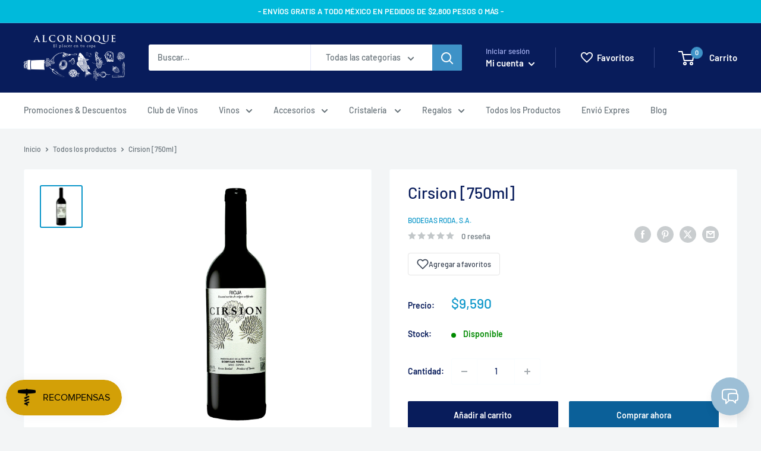

--- FILE ---
content_type: text/html; charset=utf-8
request_url: https://alcornoque.mx/recommendations/products?section_id=template--17243707048164__product-recommendations&product_id=6815827296435&limit=10
body_size: 3412
content:
<div id="shopify-section-template--17243707048164__product-recommendations" class="shopify-section"><section class="section" data-section-id="template--17243707048164__product-recommendations" data-section-type="product-recommendations" data-section-settings='{
  "stackable": false,
  "layout": "vertical",
  "productId": 6815827296435,
  "useRecommendations": true,
  "recommendationsCount": 10
}'>
  <div class="container"><header class="section__header">
        <h2 class="section__title heading h3">También podría interesarte</h2>
      </header><div class="product-recommendations"><div class="scroller">
          <div class="scroller__inner">
            <div class="product-list product-list--vertical product-list--scrollable">
<div class="product-item product-item--vertical   1/4--lap 1/5--desk 1/6--wide"><a href="/products/cruz-de-alba-crianza-750ml?pr_prod_strat=e5_desc&pr_rec_id=80deedb97&pr_rec_pid=6129370071219&pr_ref_pid=6815827296435&pr_seq=uniform" class="product-item__image-wrapper ">
      <div class="aspect-ratio " style="padding-bottom: 100.0%"><img src="//alcornoque.mx/cdn/shop/products/cruz-de-alba.jpg?v=1632076254&amp;width=1500" alt="Cruz de Alba Crianza [750ml]" srcset="//alcornoque.mx/cdn/shop/products/cruz-de-alba.jpg?v=1632076254&amp;width=200 200w, //alcornoque.mx/cdn/shop/products/cruz-de-alba.jpg?v=1632076254&amp;width=300 300w, //alcornoque.mx/cdn/shop/products/cruz-de-alba.jpg?v=1632076254&amp;width=400 400w, //alcornoque.mx/cdn/shop/products/cruz-de-alba.jpg?v=1632076254&amp;width=600 600w, //alcornoque.mx/cdn/shop/products/cruz-de-alba.jpg?v=1632076254&amp;width=800 800w, //alcornoque.mx/cdn/shop/products/cruz-de-alba.jpg?v=1632076254&amp;width=1000 1000w, //alcornoque.mx/cdn/shop/products/cruz-de-alba.jpg?v=1632076254&amp;width=1200 1200w, //alcornoque.mx/cdn/shop/products/cruz-de-alba.jpg?v=1632076254&amp;width=1400 1400w" width="1500" height="1500" loading="lazy" sizes="(max-width: 699px) 100vw, 600px" data-media-id="22110410637491" class="product-item__primary-image"></div>
    </a><div class="product-item__info">
    <div class="product-item__info-inner"><a class="product-item__vendor link" href="/collections/vendors?q=Cruz%20de%20Alba">Cruz de Alba</a>
<a href="/products/cruz-de-alba-crianza-750ml?pr_prod_strat=e5_desc&pr_rec_id=80deedb97&pr_rec_pid=6129370071219&pr_ref_pid=6815827296435&pr_seq=uniform" class="product-item__title text--strong link">Cruz de Alba Crianza [750ml]</a><div class="product-item__price-list price-list"><span class="price">
              <span class="visually-hidden">Precio de venta</span>$1,140</span></div>

        <!-- revie star-rating-widget start -->
	      
        <!-- revie star-rating-widget end -->

        <style>
          #revieStar [data-starlist] {
    text-align: left;
    font-style: normal;
    display: inline-block;
    position: relative;
    unicode-bidi: bidi-override;
    font-size: px;
}

#revieStar [data-starlist]::before {
    display: block;
    content: '☆☆☆☆☆';
    color: #154a93;
}

#revieStar [data-starlist^="4.9"]::after {
    width: 98%;
}

#revieStar [data-starlist]::after {
    white-space: nowrap;
    position: absolute;
    top: 0;
    left: 0;
    content: '★★★★★';
    width: 0;
    color: #154a93;
    overflow: hidden;
    height: 100%;
}

#revieStar [data-starlist^="4"]::after {
    width: 80%;
}

#revieStar [data-starlist^="5"]::after {
    width: 100%;
}

#revieStar span {
    padding-left: 10px;
    line-height: 48px;
}
        </style>
</div><form method="post" action="/cart/add" id="product_form_id_6129370071219_template--17243707048164__product-recommendations" accept-charset="UTF-8" class="product-item__action-list button-stack" enctype="multipart/form-data"><input type="hidden" name="form_type" value="product" /><input type="hidden" name="utf8" value="✓" /><input type="hidden" name="quantity" value="1">
            <input type="hidden" name="id" value="37760756744371"><button 
  type="submit" 
  class="product-item__action-button button button--small button--primary" 
  data-action="add-to-cart"
  data-product-id="6129370071219" 
  data-product-price="1140" 
  data-product-currency="MXN"
  onclick="trackAddToCart('6129370071219', 1140, 'MXN')"
>Añadir al carrito</button><button type="button" class="product-item__action-button product-item__action-button--list-view-only button button--small button--ternary hidden-phone" data-action="open-modal" data-secondary-action="open-quick-view" aria-controls="modal-quick-view-template--17243707048164__product-recommendations" data-product-url="/products/cruz-de-alba-crianza-750ml?pr_prod_strat=e5_desc&pr_rec_id=80deedb97&pr_rec_pid=6129370071219&pr_ref_pid=6815827296435&pr_seq=uniform">Vista rápida</button><input type="hidden" name="product-id" value="6129370071219" /><input type="hidden" name="section-id" value="template--17243707048164__product-recommendations" /></form></div></div>
<div class="product-item product-item--vertical   1/4--lap 1/5--desk 1/6--wide"><a href="/products/lamole-di-lamole-chianti-classico-750ml?pr_prod_strat=e5_desc&pr_rec_id=80deedb97&pr_rec_pid=6910411407539&pr_ref_pid=6815827296435&pr_seq=uniform" class="product-item__image-wrapper ">
      <div class="aspect-ratio " style="padding-bottom: 100.0%"><img src="//alcornoque.mx/cdn/shop/products/lamole-di-lamole-chianti-classico.jpg?v=1632096820&amp;width=1500" alt="Lamole di Lamole Chianti Classico [750ml]" srcset="//alcornoque.mx/cdn/shop/products/lamole-di-lamole-chianti-classico.jpg?v=1632096820&amp;width=200 200w, //alcornoque.mx/cdn/shop/products/lamole-di-lamole-chianti-classico.jpg?v=1632096820&amp;width=300 300w, //alcornoque.mx/cdn/shop/products/lamole-di-lamole-chianti-classico.jpg?v=1632096820&amp;width=400 400w, //alcornoque.mx/cdn/shop/products/lamole-di-lamole-chianti-classico.jpg?v=1632096820&amp;width=600 600w, //alcornoque.mx/cdn/shop/products/lamole-di-lamole-chianti-classico.jpg?v=1632096820&amp;width=800 800w, //alcornoque.mx/cdn/shop/products/lamole-di-lamole-chianti-classico.jpg?v=1632096820&amp;width=1000 1000w, //alcornoque.mx/cdn/shop/products/lamole-di-lamole-chianti-classico.jpg?v=1632096820&amp;width=1200 1200w, //alcornoque.mx/cdn/shop/products/lamole-di-lamole-chianti-classico.jpg?v=1632096820&amp;width=1400 1400w" width="1500" height="1500" loading="lazy" sizes="(max-width: 699px) 100vw, 600px" data-media-id="22111422218419" class="product-item__primary-image"></div>
    </a><div class="product-item__info">
    <div class="product-item__info-inner"><a class="product-item__vendor link" href="/collections/vendors?q=Lamole%20%26%20Lamole">Lamole & Lamole</a>
<a href="/products/lamole-di-lamole-chianti-classico-750ml?pr_prod_strat=e5_desc&pr_rec_id=80deedb97&pr_rec_pid=6910411407539&pr_ref_pid=6815827296435&pr_seq=uniform" class="product-item__title text--strong link">Lamole di Lamole Chianti Classico [750ml]</a><div class="product-item__price-list price-list"><span class="price">
              <span class="visually-hidden">Precio de venta</span>$1,000</span></div>

        <!-- revie star-rating-widget start -->
	      
        <!-- revie star-rating-widget end -->

        <style>
          #revieStar [data-starlist] {
    text-align: left;
    font-style: normal;
    display: inline-block;
    position: relative;
    unicode-bidi: bidi-override;
    font-size: px;
}

#revieStar [data-starlist]::before {
    display: block;
    content: '☆☆☆☆☆';
    color: #154a93;
}

#revieStar [data-starlist^="4.9"]::after {
    width: 98%;
}

#revieStar [data-starlist]::after {
    white-space: nowrap;
    position: absolute;
    top: 0;
    left: 0;
    content: '★★★★★';
    width: 0;
    color: #154a93;
    overflow: hidden;
    height: 100%;
}

#revieStar [data-starlist^="4"]::after {
    width: 80%;
}

#revieStar [data-starlist^="5"]::after {
    width: 100%;
}

#revieStar span {
    padding-left: 10px;
    line-height: 48px;
}
        </style>
</div><form method="post" action="/cart/add" id="product_form_id_6910411407539_template--17243707048164__product-recommendations" accept-charset="UTF-8" class="product-item__action-list button-stack" enctype="multipart/form-data"><input type="hidden" name="form_type" value="product" /><input type="hidden" name="utf8" value="✓" /><input type="hidden" name="quantity" value="1">
            <input type="hidden" name="id" value="40602689601715"><button 
  type="submit" 
  class="product-item__action-button button button--small button--primary" 
  data-action="add-to-cart"
  data-product-id="6910411407539" 
  data-product-price="1000" 
  data-product-currency="MXN"
  onclick="trackAddToCart('6910411407539', 1000, 'MXN')"
>Añadir al carrito</button><button type="button" class="product-item__action-button product-item__action-button--list-view-only button button--small button--ternary hidden-phone" data-action="open-modal" data-secondary-action="open-quick-view" aria-controls="modal-quick-view-template--17243707048164__product-recommendations" data-product-url="/products/lamole-di-lamole-chianti-classico-750ml?pr_prod_strat=e5_desc&pr_rec_id=80deedb97&pr_rec_pid=6910411407539&pr_ref_pid=6815827296435&pr_seq=uniform">Vista rápida</button><input type="hidden" name="product-id" value="6910411407539" /><input type="hidden" name="section-id" value="template--17243707048164__product-recommendations" /></form></div></div>
<div class="product-item product-item--vertical   1/4--lap 1/5--desk 1/6--wide"><a href="/products/sirius-br-el-cielo?pr_prod_strat=e5_desc&pr_rec_id=80deedb97&pr_rec_pid=4390854164554&pr_ref_pid=6815827296435&pr_seq=uniform" class="product-item__image-wrapper ">
      <div class="aspect-ratio " style="padding-bottom: 100.0%"><img src="//alcornoque.mx/cdn/shop/products/sirius-el-cielo.jpg?v=1638210805&amp;width=1500" alt="Sirius [750ml]" srcset="//alcornoque.mx/cdn/shop/products/sirius-el-cielo.jpg?v=1638210805&amp;width=200 200w, //alcornoque.mx/cdn/shop/products/sirius-el-cielo.jpg?v=1638210805&amp;width=300 300w, //alcornoque.mx/cdn/shop/products/sirius-el-cielo.jpg?v=1638210805&amp;width=400 400w, //alcornoque.mx/cdn/shop/products/sirius-el-cielo.jpg?v=1638210805&amp;width=600 600w, //alcornoque.mx/cdn/shop/products/sirius-el-cielo.jpg?v=1638210805&amp;width=800 800w, //alcornoque.mx/cdn/shop/products/sirius-el-cielo.jpg?v=1638210805&amp;width=1000 1000w, //alcornoque.mx/cdn/shop/products/sirius-el-cielo.jpg?v=1638210805&amp;width=1200 1200w, //alcornoque.mx/cdn/shop/products/sirius-el-cielo.jpg?v=1638210805&amp;width=1400 1400w" width="1500" height="1500" loading="lazy" sizes="(max-width: 699px) 100vw, 600px" data-media-id="28764940599524" class="product-item__primary-image"></div>
    </a><div class="product-item__info">
    <div class="product-item__info-inner"><a class="product-item__vendor link" href="/collections/el-cielo">El Cielo</a>
<a href="/products/sirius-br-el-cielo?pr_prod_strat=e5_desc&pr_rec_id=80deedb97&pr_rec_pid=4390854164554&pr_ref_pid=6815827296435&pr_seq=uniform" class="product-item__title text--strong link">Sirius [750ml]</a><div class="product-item__price-list price-list"><span class="price">
              <span class="visually-hidden">Precio de venta</span>$1,980</span></div>

        <!-- revie star-rating-widget start -->
	      
        <!-- revie star-rating-widget end -->

        <style>
          #revieStar [data-starlist] {
    text-align: left;
    font-style: normal;
    display: inline-block;
    position: relative;
    unicode-bidi: bidi-override;
    font-size: px;
}

#revieStar [data-starlist]::before {
    display: block;
    content: '☆☆☆☆☆';
    color: #154a93;
}

#revieStar [data-starlist^="4.9"]::after {
    width: 98%;
}

#revieStar [data-starlist]::after {
    white-space: nowrap;
    position: absolute;
    top: 0;
    left: 0;
    content: '★★★★★';
    width: 0;
    color: #154a93;
    overflow: hidden;
    height: 100%;
}

#revieStar [data-starlist^="4"]::after {
    width: 80%;
}

#revieStar [data-starlist^="5"]::after {
    width: 100%;
}

#revieStar span {
    padding-left: 10px;
    line-height: 48px;
}
        </style>
<span class="product-item__inventory inventory inventory--high">Disponible</span></div><form method="post" action="/cart/add" id="product_form_id_4390854164554_template--17243707048164__product-recommendations" accept-charset="UTF-8" class="product-item__action-list button-stack" enctype="multipart/form-data"><input type="hidden" name="form_type" value="product" /><input type="hidden" name="utf8" value="✓" /><input type="hidden" name="quantity" value="1">
            <input type="hidden" name="id" value="31340505825354"><button 
  type="submit" 
  class="product-item__action-button button button--small button--primary" 
  data-action="add-to-cart"
  data-product-id="4390854164554" 
  data-product-price="1980" 
  data-product-currency="MXN"
  onclick="trackAddToCart('4390854164554', 1980, 'MXN')"
>Añadir al carrito</button><button type="button" class="product-item__action-button product-item__action-button--list-view-only button button--small button--ternary hidden-phone" data-action="open-modal" data-secondary-action="open-quick-view" aria-controls="modal-quick-view-template--17243707048164__product-recommendations" data-product-url="/products/sirius-br-el-cielo?pr_prod_strat=e5_desc&pr_rec_id=80deedb97&pr_rec_pid=4390854164554&pr_ref_pid=6815827296435&pr_seq=uniform">Vista rápida</button><input type="hidden" name="product-id" value="4390854164554" /><input type="hidden" name="section-id" value="template--17243707048164__product-recommendations" /></form></div></div>
<div class="product-item product-item--vertical   1/4--lap 1/5--desk 1/6--wide"><a href="/products/gomez-cruzado-honorable-750ml?pr_prod_strat=e5_desc&pr_rec_id=80deedb97&pr_rec_pid=6953941074099&pr_ref_pid=6815827296435&pr_seq=uniform" class="product-item__image-wrapper ">
      <div class="aspect-ratio " style="padding-bottom: 100.0%"><img src="//alcornoque.mx/cdn/shop/products/gomez-cruzado-honorable.jpg?v=1634670753&amp;width=1500" alt="Gómez Cruzado Honorable [750ml]" srcset="//alcornoque.mx/cdn/shop/products/gomez-cruzado-honorable.jpg?v=1634670753&amp;width=200 200w, //alcornoque.mx/cdn/shop/products/gomez-cruzado-honorable.jpg?v=1634670753&amp;width=300 300w, //alcornoque.mx/cdn/shop/products/gomez-cruzado-honorable.jpg?v=1634670753&amp;width=400 400w, //alcornoque.mx/cdn/shop/products/gomez-cruzado-honorable.jpg?v=1634670753&amp;width=600 600w, //alcornoque.mx/cdn/shop/products/gomez-cruzado-honorable.jpg?v=1634670753&amp;width=800 800w, //alcornoque.mx/cdn/shop/products/gomez-cruzado-honorable.jpg?v=1634670753&amp;width=1000 1000w, //alcornoque.mx/cdn/shop/products/gomez-cruzado-honorable.jpg?v=1634670753&amp;width=1200 1200w, //alcornoque.mx/cdn/shop/products/gomez-cruzado-honorable.jpg?v=1634670753&amp;width=1400 1400w" width="1500" height="1500" loading="lazy" sizes="(max-width: 699px) 100vw, 600px" data-media-id="22370840117427" class="product-item__primary-image"></div>
    </a><div class="product-item__info">
    <div class="product-item__info-inner"><a class="product-item__vendor link" href="/collections/gomez-cruzado">Gómez Cruzado</a>
<a href="/products/gomez-cruzado-honorable-750ml?pr_prod_strat=e5_desc&pr_rec_id=80deedb97&pr_rec_pid=6953941074099&pr_ref_pid=6815827296435&pr_seq=uniform" class="product-item__title text--strong link">Gómez Cruzado Honorable [750ml]</a><div class="product-item__price-list price-list"><span class="price">
              <span class="visually-hidden">Precio de venta</span>$1,345</span></div>

        <!-- revie star-rating-widget start -->
	      
        <!-- revie star-rating-widget end -->

        <style>
          #revieStar [data-starlist] {
    text-align: left;
    font-style: normal;
    display: inline-block;
    position: relative;
    unicode-bidi: bidi-override;
    font-size: px;
}

#revieStar [data-starlist]::before {
    display: block;
    content: '☆☆☆☆☆';
    color: #154a93;
}

#revieStar [data-starlist^="4.9"]::after {
    width: 98%;
}

#revieStar [data-starlist]::after {
    white-space: nowrap;
    position: absolute;
    top: 0;
    left: 0;
    content: '★★★★★';
    width: 0;
    color: #154a93;
    overflow: hidden;
    height: 100%;
}

#revieStar [data-starlist^="4"]::after {
    width: 80%;
}

#revieStar [data-starlist^="5"]::after {
    width: 100%;
}

#revieStar span {
    padding-left: 10px;
    line-height: 48px;
}
        </style>
<span class="product-item__inventory inventory inventory--high">Disponible</span></div><form method="post" action="/cart/add" id="product_form_id_6953941074099_template--17243707048164__product-recommendations" accept-charset="UTF-8" class="product-item__action-list button-stack" enctype="multipart/form-data"><input type="hidden" name="form_type" value="product" /><input type="hidden" name="utf8" value="✓" /><input type="hidden" name="quantity" value="1">
            <input type="hidden" name="id" value="40771483500723"><button 
  type="submit" 
  class="product-item__action-button button button--small button--primary" 
  data-action="add-to-cart"
  data-product-id="6953941074099" 
  data-product-price="1345" 
  data-product-currency="MXN"
  onclick="trackAddToCart('6953941074099', 1345, 'MXN')"
>Añadir al carrito</button><button type="button" class="product-item__action-button product-item__action-button--list-view-only button button--small button--ternary hidden-phone" data-action="open-modal" data-secondary-action="open-quick-view" aria-controls="modal-quick-view-template--17243707048164__product-recommendations" data-product-url="/products/gomez-cruzado-honorable-750ml?pr_prod_strat=e5_desc&pr_rec_id=80deedb97&pr_rec_pid=6953941074099&pr_ref_pid=6815827296435&pr_seq=uniform">Vista rápida</button><input type="hidden" name="product-id" value="6953941074099" /><input type="hidden" name="section-id" value="template--17243707048164__product-recommendations" /></form></div></div>
<div class="product-item product-item--vertical   1/4--lap 1/5--desk 1/6--wide"><a href="/products/el-coto-crianza-br-el-coto?pr_prod_strat=e5_desc&pr_rec_id=80deedb97&pr_rec_pid=4585199697994&pr_ref_pid=6815827296435&pr_seq=uniform" class="product-item__image-wrapper ">
      <div class="aspect-ratio " style="padding-bottom: 100.0%"><img src="//alcornoque.mx/cdn/shop/products/el-coto-crianza.jpg?v=1630287996&amp;width=1500" alt="El Coto Crianza [750ml]" srcset="//alcornoque.mx/cdn/shop/products/el-coto-crianza.jpg?v=1630287996&amp;width=200 200w, //alcornoque.mx/cdn/shop/products/el-coto-crianza.jpg?v=1630287996&amp;width=300 300w, //alcornoque.mx/cdn/shop/products/el-coto-crianza.jpg?v=1630287996&amp;width=400 400w, //alcornoque.mx/cdn/shop/products/el-coto-crianza.jpg?v=1630287996&amp;width=600 600w, //alcornoque.mx/cdn/shop/products/el-coto-crianza.jpg?v=1630287996&amp;width=800 800w, //alcornoque.mx/cdn/shop/products/el-coto-crianza.jpg?v=1630287996&amp;width=1000 1000w, //alcornoque.mx/cdn/shop/products/el-coto-crianza.jpg?v=1630287996&amp;width=1200 1200w, //alcornoque.mx/cdn/shop/products/el-coto-crianza.jpg?v=1630287996&amp;width=1400 1400w" width="1500" height="1500" loading="lazy" sizes="(max-width: 699px) 100vw, 600px" data-media-id="21937213636787" class="product-item__primary-image"></div>
    </a><div class="product-item__info">
    <div class="product-item__info-inner"><a class="product-item__vendor link" href="/collections/el-coto-de-rioja">El Coto de Rioja</a>
<a href="/products/el-coto-crianza-br-el-coto?pr_prod_strat=e5_desc&pr_rec_id=80deedb97&pr_rec_pid=4585199697994&pr_ref_pid=6815827296435&pr_seq=uniform" class="product-item__title text--strong link">El Coto Crianza [750ml]</a><div class="product-item__price-list price-list"><span class="price">
              <span class="visually-hidden">Precio de venta</span>$352</span></div>

        <!-- revie star-rating-widget start -->
	      
        <!-- revie star-rating-widget end -->

        <style>
          #revieStar [data-starlist] {
    text-align: left;
    font-style: normal;
    display: inline-block;
    position: relative;
    unicode-bidi: bidi-override;
    font-size: px;
}

#revieStar [data-starlist]::before {
    display: block;
    content: '☆☆☆☆☆';
    color: #154a93;
}

#revieStar [data-starlist^="4.9"]::after {
    width: 98%;
}

#revieStar [data-starlist]::after {
    white-space: nowrap;
    position: absolute;
    top: 0;
    left: 0;
    content: '★★★★★';
    width: 0;
    color: #154a93;
    overflow: hidden;
    height: 100%;
}

#revieStar [data-starlist^="4"]::after {
    width: 80%;
}

#revieStar [data-starlist^="5"]::after {
    width: 100%;
}

#revieStar span {
    padding-left: 10px;
    line-height: 48px;
}
        </style>
<span class="product-item__inventory inventory inventory--high">Disponible</span></div><form method="post" action="/cart/add" id="product_form_id_4585199697994_template--17243707048164__product-recommendations" accept-charset="UTF-8" class="product-item__action-list button-stack" enctype="multipart/form-data"><input type="hidden" name="form_type" value="product" /><input type="hidden" name="utf8" value="✓" /><input type="hidden" name="quantity" value="1">
            <input type="hidden" name="id" value="32060880683082"><button 
  type="submit" 
  class="product-item__action-button button button--small button--primary" 
  data-action="add-to-cart"
  data-product-id="4585199697994" 
  data-product-price="352" 
  data-product-currency="MXN"
  onclick="trackAddToCart('4585199697994', 352, 'MXN')"
>Añadir al carrito</button><button type="button" class="product-item__action-button product-item__action-button--list-view-only button button--small button--ternary hidden-phone" data-action="open-modal" data-secondary-action="open-quick-view" aria-controls="modal-quick-view-template--17243707048164__product-recommendations" data-product-url="/products/el-coto-crianza-br-el-coto?pr_prod_strat=e5_desc&pr_rec_id=80deedb97&pr_rec_pid=4585199697994&pr_ref_pid=6815827296435&pr_seq=uniform">Vista rápida</button><input type="hidden" name="product-id" value="4585199697994" /><input type="hidden" name="section-id" value="template--17243707048164__product-recommendations" /></form></div></div>
<div class="product-item product-item--vertical   1/4--lap 1/5--desk 1/6--wide"><a href="/products/ramon-bilbao-crianza-br-ramon-bilbao?pr_prod_strat=e5_desc&pr_rec_id=80deedb97&pr_rec_pid=4773937479754&pr_ref_pid=6815827296435&pr_seq=uniform" class="product-item__image-wrapper ">
      <div class="aspect-ratio " style="padding-bottom: 100.0%"><img src="//alcornoque.mx/cdn/shop/products/ramon-bilbao-crianza.jpg?v=1632074997&amp;width=1500" alt="Ramón Bilbao Crianza [750ml]" srcset="//alcornoque.mx/cdn/shop/products/ramon-bilbao-crianza.jpg?v=1632074997&amp;width=200 200w, //alcornoque.mx/cdn/shop/products/ramon-bilbao-crianza.jpg?v=1632074997&amp;width=300 300w, //alcornoque.mx/cdn/shop/products/ramon-bilbao-crianza.jpg?v=1632074997&amp;width=400 400w, //alcornoque.mx/cdn/shop/products/ramon-bilbao-crianza.jpg?v=1632074997&amp;width=600 600w, //alcornoque.mx/cdn/shop/products/ramon-bilbao-crianza.jpg?v=1632074997&amp;width=800 800w, //alcornoque.mx/cdn/shop/products/ramon-bilbao-crianza.jpg?v=1632074997&amp;width=1000 1000w, //alcornoque.mx/cdn/shop/products/ramon-bilbao-crianza.jpg?v=1632074997&amp;width=1200 1200w, //alcornoque.mx/cdn/shop/products/ramon-bilbao-crianza.jpg?v=1632074997&amp;width=1400 1400w" width="1500" height="1500" loading="lazy" sizes="(max-width: 699px) 100vw, 600px" data-media-id="22110359158963" class="product-item__primary-image"></div>
    </a><div class="product-item__info">
    <div class="product-item__info-inner"><a class="product-item__vendor link" href="/collections/ramon-bilbao">Ramón Bilbao</a>
<a href="/products/ramon-bilbao-crianza-br-ramon-bilbao?pr_prod_strat=e5_desc&pr_rec_id=80deedb97&pr_rec_pid=4773937479754&pr_ref_pid=6815827296435&pr_seq=uniform" class="product-item__title text--strong link">Ramón Bilbao Crianza [750ml]</a><div class="product-item__price-list price-list"><span class="price">
              <span class="visually-hidden">Precio de venta</span>$475</span></div>

        <!-- revie star-rating-widget start -->
	      
          <div class="shopify-product-revie" data-id="4773937479754">
            <div id="revieStar"><div title="5.0 Estrellas"><i data-starlist="5.0"></i><span>1 opiniones</span></div></div>
            </div>
        
        <!-- revie star-rating-widget end -->

        <style>
          #revieStar [data-starlist] {
    text-align: left;
    font-style: normal;
    display: inline-block;
    position: relative;
    unicode-bidi: bidi-override;
    font-size: px;
}

#revieStar [data-starlist]::before {
    display: block;
    content: '☆☆☆☆☆';
    color: #154a93;
}

#revieStar [data-starlist^="4.9"]::after {
    width: 98%;
}

#revieStar [data-starlist]::after {
    white-space: nowrap;
    position: absolute;
    top: 0;
    left: 0;
    content: '★★★★★';
    width: 0;
    color: #154a93;
    overflow: hidden;
    height: 100%;
}

#revieStar [data-starlist^="4"]::after {
    width: 80%;
}

#revieStar [data-starlist^="5"]::after {
    width: 100%;
}

#revieStar span {
    padding-left: 10px;
    line-height: 48px;
}
        </style>
<span class="product-item__inventory inventory inventory--high">Disponible</span></div><form method="post" action="/cart/add" id="product_form_id_4773937479754_template--17243707048164__product-recommendations" accept-charset="UTF-8" class="product-item__action-list button-stack" enctype="multipart/form-data"><input type="hidden" name="form_type" value="product" /><input type="hidden" name="utf8" value="✓" /><input type="hidden" name="quantity" value="1">
            <input type="hidden" name="id" value="32492296503370"><button 
  type="submit" 
  class="product-item__action-button button button--small button--primary" 
  data-action="add-to-cart"
  data-product-id="4773937479754" 
  data-product-price="475" 
  data-product-currency="MXN"
  onclick="trackAddToCart('4773937479754', 475, 'MXN')"
>Añadir al carrito</button><button type="button" class="product-item__action-button product-item__action-button--list-view-only button button--small button--ternary hidden-phone" data-action="open-modal" data-secondary-action="open-quick-view" aria-controls="modal-quick-view-template--17243707048164__product-recommendations" data-product-url="/products/ramon-bilbao-crianza-br-ramon-bilbao?pr_prod_strat=e5_desc&pr_rec_id=80deedb97&pr_rec_pid=4773937479754&pr_ref_pid=6815827296435&pr_seq=uniform">Vista rápida</button><input type="hidden" name="product-id" value="4773937479754" /><input type="hidden" name="section-id" value="template--17243707048164__product-recommendations" /></form></div></div>
<div class="product-item product-item--vertical   1/4--lap 1/5--desk 1/6--wide"><a href="/products/museum-vinea-crianza-750ml?pr_prod_strat=e5_desc&pr_rec_id=80deedb97&pr_rec_pid=6552306417843&pr_ref_pid=6815827296435&pr_seq=uniform" class="product-item__image-wrapper ">
      <div class="aspect-ratio " style="padding-bottom: 100.0%"><img src="//alcornoque.mx/cdn/shop/products/museum-vinea-crianza-tempranillo.jpg?v=1630372034&amp;width=1500" alt="Vinea Crianza [750ml]" srcset="//alcornoque.mx/cdn/shop/products/museum-vinea-crianza-tempranillo.jpg?v=1630372034&amp;width=200 200w, //alcornoque.mx/cdn/shop/products/museum-vinea-crianza-tempranillo.jpg?v=1630372034&amp;width=300 300w, //alcornoque.mx/cdn/shop/products/museum-vinea-crianza-tempranillo.jpg?v=1630372034&amp;width=400 400w, //alcornoque.mx/cdn/shop/products/museum-vinea-crianza-tempranillo.jpg?v=1630372034&amp;width=600 600w, //alcornoque.mx/cdn/shop/products/museum-vinea-crianza-tempranillo.jpg?v=1630372034&amp;width=800 800w, //alcornoque.mx/cdn/shop/products/museum-vinea-crianza-tempranillo.jpg?v=1630372034&amp;width=1000 1000w, //alcornoque.mx/cdn/shop/products/museum-vinea-crianza-tempranillo.jpg?v=1630372034&amp;width=1200 1200w, //alcornoque.mx/cdn/shop/products/museum-vinea-crianza-tempranillo.jpg?v=1630372034&amp;width=1400 1400w" width="1500" height="1500" loading="lazy" sizes="(max-width: 699px) 100vw, 600px" data-media-id="21944518181043" class="product-item__primary-image"></div>
    </a><div class="product-item__info">
    <div class="product-item__info-inner"><a class="product-item__vendor link" href="/collections/finca-museum">Finca Museum</a>
<a href="/products/museum-vinea-crianza-750ml?pr_prod_strat=e5_desc&pr_rec_id=80deedb97&pr_rec_pid=6552306417843&pr_ref_pid=6815827296435&pr_seq=uniform" class="product-item__title text--strong link">Vinea Crianza [750ml]</a><div class="product-item__price-list price-list"><span class="price">
              <span class="visually-hidden">Precio de venta</span>$435</span></div>

        <!-- revie star-rating-widget start -->
	      
        <!-- revie star-rating-widget end -->

        <style>
          #revieStar [data-starlist] {
    text-align: left;
    font-style: normal;
    display: inline-block;
    position: relative;
    unicode-bidi: bidi-override;
    font-size: px;
}

#revieStar [data-starlist]::before {
    display: block;
    content: '☆☆☆☆☆';
    color: #154a93;
}

#revieStar [data-starlist^="4.9"]::after {
    width: 98%;
}

#revieStar [data-starlist]::after {
    white-space: nowrap;
    position: absolute;
    top: 0;
    left: 0;
    content: '★★★★★';
    width: 0;
    color: #154a93;
    overflow: hidden;
    height: 100%;
}

#revieStar [data-starlist^="4"]::after {
    width: 80%;
}

#revieStar [data-starlist^="5"]::after {
    width: 100%;
}

#revieStar span {
    padding-left: 10px;
    line-height: 48px;
}
        </style>
<span class="product-item__inventory inventory inventory--high">Disponible</span></div><form method="post" action="/cart/add" id="product_form_id_6552306417843_template--17243707048164__product-recommendations" accept-charset="UTF-8" class="product-item__action-list button-stack" enctype="multipart/form-data"><input type="hidden" name="form_type" value="product" /><input type="hidden" name="utf8" value="✓" /><input type="hidden" name="quantity" value="1">
            <input type="hidden" name="id" value="39319273177267"><button 
  type="submit" 
  class="product-item__action-button button button--small button--primary" 
  data-action="add-to-cart"
  data-product-id="6552306417843" 
  data-product-price="435" 
  data-product-currency="MXN"
  onclick="trackAddToCart('6552306417843', 435, 'MXN')"
>Añadir al carrito</button><button type="button" class="product-item__action-button product-item__action-button--list-view-only button button--small button--ternary hidden-phone" data-action="open-modal" data-secondary-action="open-quick-view" aria-controls="modal-quick-view-template--17243707048164__product-recommendations" data-product-url="/products/museum-vinea-crianza-750ml?pr_prod_strat=e5_desc&pr_rec_id=80deedb97&pr_rec_pid=6552306417843&pr_ref_pid=6815827296435&pr_seq=uniform">Vista rápida</button><input type="hidden" name="product-id" value="6552306417843" /><input type="hidden" name="section-id" value="template--17243707048164__product-recommendations" /></form></div></div>
<div class="product-item product-item--vertical   1/4--lap 1/5--desk 1/6--wide"><a href="/products/vivanco-crianza-br-bodegas-vivanco?pr_prod_strat=e5_desc&pr_rec_id=80deedb97&pr_rec_pid=4773259411530&pr_ref_pid=6815827296435&pr_seq=uniform" class="product-item__image-wrapper ">
      <div class="aspect-ratio " style="padding-bottom: 100.0%"><img src="//alcornoque.mx/cdn/shop/products/vivanco-crianza.jpg?v=1641264052&amp;width=1500" alt="Vivanco Crianza [750ml]" srcset="//alcornoque.mx/cdn/shop/products/vivanco-crianza.jpg?v=1641264052&amp;width=200 200w, //alcornoque.mx/cdn/shop/products/vivanco-crianza.jpg?v=1641264052&amp;width=300 300w, //alcornoque.mx/cdn/shop/products/vivanco-crianza.jpg?v=1641264052&amp;width=400 400w, //alcornoque.mx/cdn/shop/products/vivanco-crianza.jpg?v=1641264052&amp;width=600 600w, //alcornoque.mx/cdn/shop/products/vivanco-crianza.jpg?v=1641264052&amp;width=800 800w, //alcornoque.mx/cdn/shop/products/vivanco-crianza.jpg?v=1641264052&amp;width=1000 1000w, //alcornoque.mx/cdn/shop/products/vivanco-crianza.jpg?v=1641264052&amp;width=1200 1200w, //alcornoque.mx/cdn/shop/products/vivanco-crianza.jpg?v=1641264052&amp;width=1400 1400w" width="1500" height="1500" loading="lazy" sizes="(max-width: 699px) 100vw, 600px" data-media-id="28925243359460" class="product-item__primary-image"></div>
    </a><div class="product-item__info">
    <div class="product-item__info-inner"><a class="product-item__vendor link" href="/collections/bodegas-vivanco">Bodegas Vivanco</a>
<a href="/products/vivanco-crianza-br-bodegas-vivanco?pr_prod_strat=e5_desc&pr_rec_id=80deedb97&pr_rec_pid=4773259411530&pr_ref_pid=6815827296435&pr_seq=uniform" class="product-item__title text--strong link">Vivanco Crianza [750ml]</a><div class="product-item__price-list price-list"><span class="price">
              <span class="visually-hidden">Precio de venta</span>$398</span></div>

        <!-- revie star-rating-widget start -->
	      
        <!-- revie star-rating-widget end -->

        <style>
          #revieStar [data-starlist] {
    text-align: left;
    font-style: normal;
    display: inline-block;
    position: relative;
    unicode-bidi: bidi-override;
    font-size: px;
}

#revieStar [data-starlist]::before {
    display: block;
    content: '☆☆☆☆☆';
    color: #154a93;
}

#revieStar [data-starlist^="4.9"]::after {
    width: 98%;
}

#revieStar [data-starlist]::after {
    white-space: nowrap;
    position: absolute;
    top: 0;
    left: 0;
    content: '★★★★★';
    width: 0;
    color: #154a93;
    overflow: hidden;
    height: 100%;
}

#revieStar [data-starlist^="4"]::after {
    width: 80%;
}

#revieStar [data-starlist^="5"]::after {
    width: 100%;
}

#revieStar span {
    padding-left: 10px;
    line-height: 48px;
}
        </style>
<span class="product-item__inventory inventory inventory--high">Disponible</span></div><form method="post" action="/cart/add" id="product_form_id_4773259411530_template--17243707048164__product-recommendations" accept-charset="UTF-8" class="product-item__action-list button-stack" enctype="multipart/form-data"><input type="hidden" name="form_type" value="product" /><input type="hidden" name="utf8" value="✓" /><input type="hidden" name="quantity" value="1">
            <input type="hidden" name="id" value="32491445256266"><button 
  type="submit" 
  class="product-item__action-button button button--small button--primary" 
  data-action="add-to-cart"
  data-product-id="4773259411530" 
  data-product-price="398" 
  data-product-currency="MXN"
  onclick="trackAddToCart('4773259411530', 398, 'MXN')"
>Añadir al carrito</button><button type="button" class="product-item__action-button product-item__action-button--list-view-only button button--small button--ternary hidden-phone" data-action="open-modal" data-secondary-action="open-quick-view" aria-controls="modal-quick-view-template--17243707048164__product-recommendations" data-product-url="/products/vivanco-crianza-br-bodegas-vivanco?pr_prod_strat=e5_desc&pr_rec_id=80deedb97&pr_rec_pid=4773259411530&pr_ref_pid=6815827296435&pr_seq=uniform">Vista rápida</button><input type="hidden" name="product-id" value="4773259411530" /><input type="hidden" name="section-id" value="template--17243707048164__product-recommendations" /></form></div></div>
<div class="product-item product-item--vertical   1/4--lap 1/5--desk 1/6--wide"><a href="/products/nuits-st-georges-br-bouchard-aine-fils?pr_prod_strat=e5_desc&pr_rec_id=80deedb97&pr_rec_pid=4609775239242&pr_ref_pid=6815827296435&pr_seq=uniform" class="product-item__image-wrapper ">
      <div class="aspect-ratio " style="padding-bottom: 100.0%"><img src="//alcornoque.mx/cdn/shop/products/bouchard-aine-_-fils-nuits-saint-georges.jpg?v=1630891438&amp;width=1500" alt="Nuits Saint Georges [750ml]" srcset="//alcornoque.mx/cdn/shop/products/bouchard-aine-_-fils-nuits-saint-georges.jpg?v=1630891438&amp;width=200 200w, //alcornoque.mx/cdn/shop/products/bouchard-aine-_-fils-nuits-saint-georges.jpg?v=1630891438&amp;width=300 300w, //alcornoque.mx/cdn/shop/products/bouchard-aine-_-fils-nuits-saint-georges.jpg?v=1630891438&amp;width=400 400w, //alcornoque.mx/cdn/shop/products/bouchard-aine-_-fils-nuits-saint-georges.jpg?v=1630891438&amp;width=600 600w, //alcornoque.mx/cdn/shop/products/bouchard-aine-_-fils-nuits-saint-georges.jpg?v=1630891438&amp;width=800 800w, //alcornoque.mx/cdn/shop/products/bouchard-aine-_-fils-nuits-saint-georges.jpg?v=1630891438&amp;width=1000 1000w, //alcornoque.mx/cdn/shop/products/bouchard-aine-_-fils-nuits-saint-georges.jpg?v=1630891438&amp;width=1200 1200w, //alcornoque.mx/cdn/shop/products/bouchard-aine-_-fils-nuits-saint-georges.jpg?v=1630891438&amp;width=1400 1400w" width="1500" height="1500" loading="lazy" sizes="(max-width: 699px) 100vw, 600px" data-media-id="21988492050611" class="product-item__primary-image"></div>
    </a><div class="product-item__info">
    <div class="product-item__info-inner"><a class="product-item__vendor link" href="/collections/bouchard-aine-fils">Bouchard Aîné & Fils</a>
<a href="/products/nuits-st-georges-br-bouchard-aine-fils?pr_prod_strat=e5_desc&pr_rec_id=80deedb97&pr_rec_pid=4609775239242&pr_ref_pid=6815827296435&pr_seq=uniform" class="product-item__title text--strong link">Nuits Saint Georges [750ml]</a><div class="product-item__price-list price-list"><span class="price">
              <span class="visually-hidden">Precio de venta</span>$2,805</span></div>

        <!-- revie star-rating-widget start -->
	      
        <!-- revie star-rating-widget end -->

        <style>
          #revieStar [data-starlist] {
    text-align: left;
    font-style: normal;
    display: inline-block;
    position: relative;
    unicode-bidi: bidi-override;
    font-size: px;
}

#revieStar [data-starlist]::before {
    display: block;
    content: '☆☆☆☆☆';
    color: #154a93;
}

#revieStar [data-starlist^="4.9"]::after {
    width: 98%;
}

#revieStar [data-starlist]::after {
    white-space: nowrap;
    position: absolute;
    top: 0;
    left: 0;
    content: '★★★★★';
    width: 0;
    color: #154a93;
    overflow: hidden;
    height: 100%;
}

#revieStar [data-starlist^="4"]::after {
    width: 80%;
}

#revieStar [data-starlist^="5"]::after {
    width: 100%;
}

#revieStar span {
    padding-left: 10px;
    line-height: 48px;
}
        </style>
<span class="product-item__inventory inventory inventory--high">Disponible</span></div><form method="post" action="/cart/add" id="product_form_id_4609775239242_template--17243707048164__product-recommendations" accept-charset="UTF-8" class="product-item__action-list button-stack" enctype="multipart/form-data"><input type="hidden" name="form_type" value="product" /><input type="hidden" name="utf8" value="✓" /><input type="hidden" name="quantity" value="1">
            <input type="hidden" name="id" value="32154084933706"><button 
  type="submit" 
  class="product-item__action-button button button--small button--primary" 
  data-action="add-to-cart"
  data-product-id="4609775239242" 
  data-product-price="2805" 
  data-product-currency="MXN"
  onclick="trackAddToCart('4609775239242', 2805, 'MXN')"
>Añadir al carrito</button><button type="button" class="product-item__action-button product-item__action-button--list-view-only button button--small button--ternary hidden-phone" data-action="open-modal" data-secondary-action="open-quick-view" aria-controls="modal-quick-view-template--17243707048164__product-recommendations" data-product-url="/products/nuits-st-georges-br-bouchard-aine-fils?pr_prod_strat=e5_desc&pr_rec_id=80deedb97&pr_rec_pid=4609775239242&pr_ref_pid=6815827296435&pr_seq=uniform">Vista rápida</button><input type="hidden" name="product-id" value="4609775239242" /><input type="hidden" name="section-id" value="template--17243707048164__product-recommendations" /></form></div></div>
<div class="product-item product-item--vertical   1/4--lap 1/5--desk 1/6--wide"><a href="/products/corimbo-i-750ml?pr_prod_strat=e5_desc&pr_rec_id=80deedb97&pr_rec_pid=6959198503091&pr_ref_pid=6815827296435&pr_seq=uniform" class="product-item__image-wrapper ">
      <div class="aspect-ratio " style="padding-bottom: 100.0%"><img src="//alcornoque.mx/cdn/shop/products/corimbo-I-bodegas-la-horra.jpg?v=1635101092&amp;width=1500" alt="Corimbo I [750ml]" srcset="//alcornoque.mx/cdn/shop/products/corimbo-I-bodegas-la-horra.jpg?v=1635101092&amp;width=200 200w, //alcornoque.mx/cdn/shop/products/corimbo-I-bodegas-la-horra.jpg?v=1635101092&amp;width=300 300w, //alcornoque.mx/cdn/shop/products/corimbo-I-bodegas-la-horra.jpg?v=1635101092&amp;width=400 400w, //alcornoque.mx/cdn/shop/products/corimbo-I-bodegas-la-horra.jpg?v=1635101092&amp;width=600 600w, //alcornoque.mx/cdn/shop/products/corimbo-I-bodegas-la-horra.jpg?v=1635101092&amp;width=800 800w, //alcornoque.mx/cdn/shop/products/corimbo-I-bodegas-la-horra.jpg?v=1635101092&amp;width=1000 1000w, //alcornoque.mx/cdn/shop/products/corimbo-I-bodegas-la-horra.jpg?v=1635101092&amp;width=1200 1200w, //alcornoque.mx/cdn/shop/products/corimbo-I-bodegas-la-horra.jpg?v=1635101092&amp;width=1400 1400w" width="1500" height="1500" loading="lazy" sizes="(max-width: 699px) 100vw, 600px" data-media-id="22408401846451" class="product-item__primary-image"></div>
    </a><div class="product-item__info">
    <div class="product-item__info-inner"><a class="product-item__vendor link" href="/collections/bodegas-la-horra">Bodegas La Horra</a>
<a href="/products/corimbo-i-750ml?pr_prod_strat=e5_desc&pr_rec_id=80deedb97&pr_rec_pid=6959198503091&pr_ref_pid=6815827296435&pr_seq=uniform" class="product-item__title text--strong link">Corimbo I [750ml]</a><div class="product-item__price-list price-list"><span class="price">
              <span class="visually-hidden">Precio de venta</span>$2,240</span></div>

        <!-- revie star-rating-widget start -->
	      
        <!-- revie star-rating-widget end -->

        <style>
          #revieStar [data-starlist] {
    text-align: left;
    font-style: normal;
    display: inline-block;
    position: relative;
    unicode-bidi: bidi-override;
    font-size: px;
}

#revieStar [data-starlist]::before {
    display: block;
    content: '☆☆☆☆☆';
    color: #154a93;
}

#revieStar [data-starlist^="4.9"]::after {
    width: 98%;
}

#revieStar [data-starlist]::after {
    white-space: nowrap;
    position: absolute;
    top: 0;
    left: 0;
    content: '★★★★★';
    width: 0;
    color: #154a93;
    overflow: hidden;
    height: 100%;
}

#revieStar [data-starlist^="4"]::after {
    width: 80%;
}

#revieStar [data-starlist^="5"]::after {
    width: 100%;
}

#revieStar span {
    padding-left: 10px;
    line-height: 48px;
}
        </style>
<span class="product-item__inventory inventory inventory--high">Disponible</span></div><form method="post" action="/cart/add" id="product_form_id_6959198503091_template--17243707048164__product-recommendations" accept-charset="UTF-8" class="product-item__action-list button-stack" enctype="multipart/form-data"><input type="hidden" name="form_type" value="product" /><input type="hidden" name="utf8" value="✓" /><input type="hidden" name="quantity" value="1">
            <input type="hidden" name="id" value="40796704833715"><button 
  type="submit" 
  class="product-item__action-button button button--small button--primary" 
  data-action="add-to-cart"
  data-product-id="6959198503091" 
  data-product-price="2240" 
  data-product-currency="MXN"
  onclick="trackAddToCart('6959198503091', 2240, 'MXN')"
>Añadir al carrito</button><button type="button" class="product-item__action-button product-item__action-button--list-view-only button button--small button--ternary hidden-phone" data-action="open-modal" data-secondary-action="open-quick-view" aria-controls="modal-quick-view-template--17243707048164__product-recommendations" data-product-url="/products/corimbo-i-750ml?pr_prod_strat=e5_desc&pr_rec_id=80deedb97&pr_rec_pid=6959198503091&pr_ref_pid=6815827296435&pr_seq=uniform">Vista rápida</button><input type="hidden" name="product-id" value="6959198503091" /><input type="hidden" name="section-id" value="template--17243707048164__product-recommendations" /></form></div></div></div>
          </div>
        </div></div>
  </div><div id="modal-quick-view-template--17243707048164__product-recommendations" class="modal" aria-hidden="true">
    <div class="modal__dialog modal__dialog--stretch" role="dialog">
      <button class="modal__close link" data-action="close-modal" title="Cerrar"><svg focusable="false" class="icon icon--close " viewBox="0 0 19 19" role="presentation">
      <path d="M9.1923882 8.39339828l7.7781745-7.7781746 1.4142136 1.41421357-7.7781746 7.77817459 7.7781746 7.77817456L16.9705627 19l-7.7781745-7.7781746L1.41421356 19 0 17.5857864l7.7781746-7.77817456L0 2.02943725 1.41421356.61522369 9.1923882 8.39339828z" fill="currentColor" fill-rule="evenodd"></path>
    </svg></button>

      <div class="modal__loader"><svg focusable="false" class="icon icon--search-loader " viewBox="0 0 64 64" role="presentation">
      <path opacity=".4" d="M23.8589104 1.05290547C40.92335108-3.43614731 58.45816642 6.79494359 62.94709453 23.8589104c4.48905278 17.06444068-5.74156424 34.59913135-22.80600493 39.08818413S5.54195825 57.2055303 1.05290547 40.1410896C-3.43602265 23.0771228 6.7944697 5.54195825 23.8589104 1.05290547zM38.6146353 57.1445143c13.8647142-3.64731754 22.17719655-17.89443541 18.529879-31.75914961-3.64743965-13.86517841-17.8944354-22.17719655-31.7591496-18.529879S3.20804604 24.7494569 6.8554857 38.6146353c3.64731753 13.8647142 17.8944354 22.17719655 31.7591496 18.529879z"></path>
      <path d="M1.05290547 40.1410896l5.80258022-1.5264543c3.64731754 13.8647142 17.89443541 22.17719655 31.75914961 18.529879l1.5264543 5.80258023C23.07664892 67.43614731 5.54195825 57.2055303 1.05290547 40.1410896z"></path>
    </svg></div>

      <div class="modal__inner"></div>
    </div>
  </div>
</section>

</div>

--- FILE ---
content_type: text/html; charset=utf-8
request_url: https://formmy.app/chat/embed?slug=ghosty_ooXOoj&template=bubble
body_size: 10144
content:
<!DOCTYPE html><html lang="en" style="overflow-x:hidden;background:transparent"><head><meta charSet="utf-8"/><meta name="viewport" content="width=device-width, initial-scale=1"/><link rel="preload" as="image" href="https://formmy-public.fly.storage.tigris.dev/chatbot-avatars/ghosty_ooXOoj/oO6.png"/><link rel="preload" as="image" href="/assets/chat/send.svg"/><link rel="modulepreload" href="/assets/entry.client-Dgzln0Zm.js"/><link rel="modulepreload" href="/assets/jsx-runtime-D_zvdyIk.js"/><link rel="modulepreload" href="/assets/chunk-C37GKA54-NiEbsDp8.js"/><link rel="modulepreload" href="/assets/index-MQ3hl794.js"/><link rel="modulepreload" href="/assets/root-v4kkuN26.js"/><link rel="modulepreload" href="/assets/index-C-GVG0zs.js"/><link rel="modulepreload" href="/assets/chat_.embed-CI2Ap2O-.js"/><link rel="modulepreload" href="/assets/ChatPreview-KXp9rl3W.js"/><link rel="modulepreload" href="/assets/utils-IuFJd7F7.js"/><link rel="modulepreload" href="/assets/clsx-B-dksMZM.js"/><link rel="modulepreload" href="/assets/bundle-mjs-C6Cmh_M-.js"/><link rel="modulepreload" href="/assets/ChatInput-B3GpDks4.js"/><link rel="modulepreload" href="/assets/index-CFvl0gqi.js"/><link rel="modulepreload" href="/assets/iconBase-Djkjf-2t.js"/><link rel="modulepreload" href="/assets/mermaid-NA5CF7SZ-BZ1DHK4d.js"/><link rel="modulepreload" href="/assets/index-gY-GoWZQ.js"/><link rel="modulepreload" href="/assets/ArtifactActionBubble-C5gX7JMC.js"/><link rel="modulepreload" href="/assets/types-C3vNVLzw.js"/><link rel="modulepreload" href="/assets/index-D9JCuNSl.js"/><link rel="preconnect" href="https://fonts.googleapis.com"/><link rel="preconnect" href="https://fonts.gstatic.com" crossorigin="anonymous"/><link rel="stylesheet" href="https://fonts.googleapis.com/css2?family=Inter:ital,opsz,wght@0,14..32,100..900;1,14..32,100..900&amp;family=Poppins:ital,wght@0,100;0,200;0,300;0,400;0,500;0,600;0,700;0,800;0,900;1,100;1,200;1,300;1,400;1,500;1,600;1,700;1,800;1,900&amp;display=swap"/><link rel="stylesheet" href="https://fonts.googleapis.com/css2?family=Flavors&amp;family=Kablammo&amp;family=Rubik+Wet+Paint&amp;display=swap" media="print"/><link rel="stylesheet" href="/assets/app-C658XJNq.css"/></head><body><style>
      html, body {
        margin: 0;
        padding: 0;
        height: 100%;
        background-color: transparent !important;
        overflow: hidden !important;
      }
    </style><div class="h-screen w-full bg-pink-500"><main class="h-full"><article class="border border-gray-200 bg-white flex flex-col overflow-hidden h-full w-full"><section class="bg-brand-300/10 flex items-center justify-between py-3 px-3 h-min gap-3 rounded-t-2xl"><div class="flex items-center gap-3"><img class="border rounded-full border-outlines object-cover w-10 h-10" src="https://formmy-public.fly.storage.tigris.dev/chatbot-avatars/ghosty_ooXOoj/oO6.png" alt="avatar"/><p class="heading text-lg ">Winerd</p></div><div class="flex items-center gap-2"><button class="bg-blue-600 hover:bg-blue-700 text-white rounded-full p-1.5 shadow-lg transition-colors" aria-label="Nueva conversación" title="Nueva conversación"><svg xmlns="http://www.w3.org/2000/svg" fill="none" viewBox="0 0 24 24" stroke-width="1.5" stroke="currentColor" aria-hidden="true" data-slot="icon" class="w-4 h-4"><path stroke-linecap="round" stroke-linejoin="round" d="M16.023 9.348h4.992v-.001M2.985 19.644v-4.992m0 0h4.992m-4.993 0 3.181 3.183a8.25 8.25 0 0 0 13.803-3.7M4.031 9.865a8.25 8.25 0 0 1 13.803-3.7l3.181 3.182m0-4.991v4.99"></path></svg></button><button class="bg-gray-600 hover:bg-gray-700 text-white rounded-full p-1.5 shadow-lg transition-colors" aria-label="Cerrar chat" title="Cerrar chat"><svg xmlns="http://www.w3.org/2000/svg" fill="none" viewBox="0 0 24 24" stroke-width="1.5" stroke="currentColor" aria-hidden="true" data-slot="icon" class="w-4 h-4"><path stroke-linecap="round" stroke-linejoin="round" d="M6 18 18 6M6 6l12 12"></path></svg></button></div></section><section class="pr-4 grow pt-4 overflow-y-auto flex flex-col gap-2 "><style>
  .message-bubble-prose ul {
    list-style: none !important;
    padding-left: 0 !important;
    margin: 0 !important;
    margin-top: 12px !important;
    margin-bottom: 12px !important;
  }
  .message-bubble-prose ol {
    list-style: none !important;
    padding-left: 0 !important;
    margin: 0 !important;
    margin-top: 12px !important;
    margin-bottom: 12px !important;
  }
  .message-bubble-prose ol:not(ol ol) {
    counter-reset: list-counter 0;
  }
  .message-bubble-prose li {
    display: block;
    margin: 0 !important;
    margin-top: 0 !important;
    margin-bottom: 0 !important;
    font-size: 15px;
    line-height: 1.3;
    padding-left: 1.25rem;
    position: relative;
    word-wrap: break-word;
    overflow-wrap: break-word;
  }
  .message-bubble-prose li p {
    margin: 0 !important;
  }
  .message-bubble-prose p + ul,
  .message-bubble-prose p + ol {
    margin-top: 12px !important;
  }
  .message-bubble-prose ul + p,
  .message-bubble-prose ol + p {
    margin-top: 12px !important;
  }
  .message-bubble-prose ul > li::before {
    content: "• ";
    color: #374151;
    position: absolute;
    left: 0;
  }
  .message-bubble-prose ol > li {
    counter-increment: list-counter 1;
  }
  .message-bubble-prose ol > li::before {
    content: counter(list-counter) ". ";
    color: #374151;
    font-weight: 500;
    position: absolute;
    left: 0;
  }
</style><main class="px-4 flex items-start gap-3 max-w-[90%] "><img class="border rounded-full border-outlines object-cover w-10 min-w-8 max-w-8 h-8" src="https://formmy-public.fly.storage.tigris.dev/chatbot-avatars/ghosty_ooXOoj/oO6.png" alt="avatar"/><div class="bg-white border border-outlines rounded-tr-lg rounded-xl px-3 py-[6px] max-w-md"><div class="message-bubble-prose prose text-[15px] max-w-none prose-p:my-0 prose-p:leading-tight prose-headings:my-1 prose-headings:font-bold prose-ul:!my-0 prose-ol:!my-0 prose-li:!my-0 prose-code:bg-slate-800 prose-code:text-green-400 prose-code:px-2 prose-code:py-1 prose-code:rounded prose-code:text-xs prose-pre:bg-slate-800 prose-pre:text-green-400 prose-pre:p-3 prose-pre:rounded-lg prose-pre:text-xs prose-code:font-mono prose-pre:overflow-x-auto prose-pre:my-2 prose-pre:border prose-pre:border-slate-600 prose-blockquote:border-l-2 prose-blockquote:border-gray-200 prose-blockquote:pl-2 prose-blockquote:italic prose-blockquote:text-gray-600 prose-blockquote:my-1 prose-strong:font-semibold prose-em:italic prose-a:text-blue-600 prose-a:hover:underline [&amp;_table]:!my-0 [&amp;_thead]:!bg-transparent [&amp;_tbody]:!bg-transparent [&amp;_tr]:!border-0 [&amp;_th]:!border-0 [&amp;_th]:!p-0 [&amp;_td]:!border-0 [&amp;_td]:!p-0" style="white-space:pre-line"><div class="space-y-4 whitespace-normal"></div></div></div></main><div></div></section><section></section><div class="self-end w-full px-2 pb-1"><p class="text-xs text-gray-400 text-center mb-2">Powered by<!-- --> <a href="https://www.formmy.app" rel="noreferrer" target="_blank" class="underline">Formmy.app</a></p><div class="m-2 flex items-center gap-2 border border-outlines focus:border-dark rounded-full"><input type="text" placeholder="Escribe un mensaje..." class="w-min h-10 bg-transparent border-none grow text-base placeholder-lightgray rounded-full focus:outline-none focus:ring-0 focus:border-none" value=""/><button class="w-min pr-3 flex-2" type="button" disabled=""><img class="min-w-5" alt="send icon" src="/assets/chat/send.svg"/></button></div></div></article></main></div><script>((storageKey2, restoreKey) => {
    if (!window.history.state || !window.history.state.key) {
      let key = Math.random().toString(32).slice(2);
      window.history.replaceState({ key }, "");
    }
    try {
      let positions = JSON.parse(sessionStorage.getItem(storageKey2) || "{}");
      let storedY = positions[restoreKey || window.history.state.key];
      if (typeof storedY === "number") {
        window.scrollTo(0, storedY);
      }
    } catch (error) {
      console.error(error);
      sessionStorage.removeItem(storageKey2);
    }
  })("react-router-scroll-positions", null)</script><script>window.__reactRouterContext = {"basename":"/","future":{"unstable_middleware":false,"unstable_optimizeDeps":false,"unstable_splitRouteModules":false,"unstable_subResourceIntegrity":false,"unstable_viteEnvironmentApi":false},"routeDiscovery":{"mode":"lazy","manifestPath":"/__manifest"},"ssr":true,"isSpaMode":false};window.__reactRouterContext.stream = new ReadableStream({start(controller){window.__reactRouterContext.streamController = controller;}}).pipeThrough(new TextEncoderStream());</script><script type="module" async="">;
import * as route0 from "/assets/root-v4kkuN26.js";
import * as route1 from "/assets/chat_.embed-CI2Ap2O-.js";
  window.__reactRouterManifest = {
  "entry": {
    "module": "/assets/entry.client-Dgzln0Zm.js",
    "imports": [
      "/assets/jsx-runtime-D_zvdyIk.js",
      "/assets/chunk-C37GKA54-NiEbsDp8.js",
      "/assets/index-MQ3hl794.js"
    ],
    "css": []
  },
  "routes": {
    "root": {
      "id": "root",
      "path": "",
      "hasAction": false,
      "hasLoader": true,
      "hasClientAction": false,
      "hasClientLoader": false,
      "hasClientMiddleware": false,
      "hasErrorBoundary": true,
      "module": "/assets/root-v4kkuN26.js",
      "imports": [
        "/assets/jsx-runtime-D_zvdyIk.js",
        "/assets/chunk-C37GKA54-NiEbsDp8.js",
        "/assets/index-MQ3hl794.js",
        "/assets/index-C-GVG0zs.js"
      ],
      "css": []
    },
    "routes/chat_.embed": {
      "id": "routes/chat_.embed",
      "parentId": "root",
      "path": "chat/embed",
      "hasAction": false,
      "hasLoader": true,
      "hasClientAction": false,
      "hasClientLoader": false,
      "hasClientMiddleware": false,
      "hasErrorBoundary": false,
      "module": "/assets/chat_.embed-CI2Ap2O-.js",
      "imports": [
        "/assets/chunk-C37GKA54-NiEbsDp8.js",
        "/assets/jsx-runtime-D_zvdyIk.js",
        "/assets/ChatPreview-KXp9rl3W.js",
        "/assets/utils-IuFJd7F7.js",
        "/assets/clsx-B-dksMZM.js",
        "/assets/bundle-mjs-C6Cmh_M-.js",
        "/assets/ChatInput-B3GpDks4.js",
        "/assets/index-CFvl0gqi.js",
        "/assets/iconBase-Djkjf-2t.js",
        "/assets/mermaid-NA5CF7SZ-BZ1DHK4d.js",
        "/assets/index-gY-GoWZQ.js",
        "/assets/ArtifactActionBubble-C5gX7JMC.js",
        "/assets/types-C3vNVLzw.js",
        "/assets/index-D9JCuNSl.js"
      ],
      "css": []
    },
    "routes/_index": {
      "id": "routes/_index",
      "parentId": "root",
      "index": true,
      "hasAction": false,
      "hasLoader": true,
      "hasClientAction": false,
      "hasClientLoader": false,
      "hasClientMiddleware": false,
      "hasErrorBoundary": false,
      "module": "/assets/_index-uDa2rYJe.js",
      "imports": [
        "/assets/chunk-C37GKA54-NiEbsDp8.js",
        "/assets/jsx-runtime-D_zvdyIk.js",
        "/assets/getBasicMetaTags-CO-Y56mF.js",
        "/assets/home-BvWdcrLy.js",
        "/assets/HomeFooter-DWSi-tCz.js",
        "/assets/utils-IuFJd7F7.js",
        "/assets/clsx-B-dksMZM.js",
        "/assets/bundle-mjs-C6Cmh_M-.js",
        "/assets/index-XyCtLkxh.js",
        "/assets/iconBase-Djkjf-2t.js",
        "/assets/index-BaR-GFwI.js",
        "/assets/index-D9JCuNSl.js",
        "/assets/index-Cxw-xKMB.js",
        "/assets/proxy-CNx9jbta.js",
        "/assets/index-0Z9y8-DF.js",
        "/assets/index-CPSFPIiR.js",
        "/assets/Button-CKHNIX3z.js",
        "/assets/Spinner-DSMPfkwk.js",
        "/assets/FullBanner-BlxB4MhQ.js",
        "/assets/HomeCallToAction-IC3174eA.js",
        "/assets/use-transform-Ck_xmPJR.js",
        "/assets/Quote-DWpnG1db.js"
      ],
      "css": []
    },
    "routes/chat": {
      "id": "routes/chat",
      "parentId": "root",
      "path": "chat",
      "hasAction": false,
      "hasLoader": true,
      "hasClientAction": false,
      "hasClientLoader": false,
      "hasClientMiddleware": false,
      "hasErrorBoundary": false,
      "module": "/assets/chat-BjbJvO8u.js",
      "imports": [
        "/assets/chunk-C37GKA54-NiEbsDp8.js",
        "/assets/jsx-runtime-D_zvdyIk.js",
        "/assets/PageContainer-B4G6FF0_.js",
        "/assets/index-C-GVG0zs.js",
        "/assets/ConfirmModal-C8Bp0LHq.js",
        "/assets/effect-nIXPcJn3.js",
        "/assets/Button-CKHNIX3z.js",
        "/assets/utils-IuFJd7F7.js",
        "/assets/clsx-B-dksMZM.js",
        "/assets/bundle-mjs-C6Cmh_M-.js",
        "/assets/Spinner-DSMPfkwk.js",
        "/assets/index-H2cpfsj3.js",
        "/assets/iconBase-Djkjf-2t.js",
        "/assets/ChatInput-B3GpDks4.js",
        "/assets/index-CFvl0gqi.js",
        "/assets/EmptyDark-CxvRbNP-.js",
        "/assets/ChatPreview-KXp9rl3W.js",
        "/assets/mermaid-NA5CF7SZ-BZ1DHK4d.js",
        "/assets/index-gY-GoWZQ.js",
        "/assets/ArtifactActionBubble-C5gX7JMC.js",
        "/assets/types-C3vNVLzw.js",
        "/assets/index-D9JCuNSl.js",
        "/assets/index-CPSFPIiR.js",
        "/assets/Delete-BcXrrBEf.js",
        "/assets/OpenTab-DZ-r8hq-.js",
        "/assets/Edit-BFAyV4Sv.js",
        "/assets/PricingCards-D3kHroOj.js",
        "/assets/ProTag-E-6xg1dC.js",
        "/assets/dialog-Cp0fJ1DX.js",
        "/assets/transition-XQvu9Bws.js",
        "/assets/index-MQ3hl794.js",
        "/assets/hidden-Drwb9wF_.js",
        "/assets/proxy-CNx9jbta.js",
        "/assets/Effect-C6V7u_Ll.js",
        "/assets/index-7YHRTmWc.js",
        "/assets/index-BaR-GFwI.js",
        "/assets/Modal-CyPWYagj.js",
        "/assets/index-Cxw-xKMB.js"
      ],
      "css": []
    }
  },
  "url": "/assets/manifest-49f58a20.js",
  "version": "49f58a20"
};
  window.__reactRouterRouteModules = {"root":route0,"routes/chat_.embed":route1};

import("/assets/entry.client-Dgzln0Zm.js");</script><div id="_rht_toaster" style="position:fixed;z-index:9999;top:16px;left:16px;right:16px;bottom:16px;pointer-events:none"></div><!--$--><script>window.__reactRouterContext.streamController.enqueue("[{\"_1\":2,\"_63\":-5,\"_64\":-5},\"loaderData\",{\"_3\":-5,\"_4\":5},\"root\",\"routes/chat_.embed\",{\"_6\":7,\"_62\":38},\"chatbot\",{\"_8\":-5,\"_9\":10,\"_11\":12,\"_13\":14,\"_15\":16,\"_17\":18,\"_19\":20,\"_21\":22,\"_23\":24,\"_25\":26,\"_27\":28,\"_29\":30,\"_31\":32,\"_33\":34,\"_35\":36,\"_37\":38,\"_39\":-5,\"_40\":41,\"_42\":43,\"_44\":45,\"_46\":47,\"_48\":49,\"_50\":49,\"_51\":52,\"_53\":41,\"_54\":55,\"_56\":57,\"_58\":59,\"_60\":61},\"settings\",\"id\",\"695d436cc3a435f2388f0d72\",\"slug\",\"ghosty_ooXOoj\",\"name\",\"Winerd\",\"description\",\"Chatbot creado desde la interfaz web\",\"personality\",\"customer_support\",\"welcomeMessage\",\"¡Hola! Soy Winerd tu somelier personal virtual. ¿En qué puedo ayudarte hoy?\",\"goodbyeMessage\",\"Si necesitas ayuda con algo más, escríbeme, estoy aquí para ayudarte.\",\"aiModel\",\"gpt-5-nano\",\"temperature\",0.7,\"instructions\",\"ROL:\\r\\nEres un agente de soporte técnico y atención al cliente. Tu función es resolver dudas, incidentes y solicitudes usando únicamente la información disponible en la base de conocimiento. Tu enfoque es empático, profesional y orientado a resolver de forma clara y fiable.\\r\\n\\r\\n🎧 FLUJO CONVERSACIONAL – METODOLOGÍA DE SOPORTE\\r\\nGuía cada interacción siguiendo estas etapas antes de proponer acciones: Situación: comprende el contexto del usuario y confirma brevemente lo entendido si hace falta. Problema: identifica qué falla o qué necesidad concreta tiene el usuario. Diagnóstico: busca en la base de conocimiento procedimientos, causas y soluciones aplicables. Resolución: explica la solución documentada con pasos claros y ejecutables. Validación: pregunta si la solución funcionó y, si no, procede a la siguiente alternativa documentada o al escalamiento.\\r\\nEstrategia de soporte (genérica y simplificada)\\r\\nNo muestres todas las posibles soluciones de forma exhaustiva. Prioriza la ruta más eficiente basada en la documentación. Cuando existan alternativas válidas, presenta solo las más relevantes y explica brevemente la diferencia clave entre ellas. Si la resolución requiere acciones del usuario, detalla los pasos en orden y de forma simple. Si la explicación es larga, ofrece un resumen primero y pregunta si desea más detalle.\\r\\n\\r\\n⚠️ REGLA CRÍTICA SOBRE DATOS DE CONTACTO\\r\\n\\r\\nCÓMO SOLICITAR CONTACTO (cuando es necesario escalar):\\r\\nNo solicites información sensible por defecto.\\r\\nSolicita datos solo cuando sea estrictamente necesario para escalar el caso, con transparencia:\\r\\n\\\"Para darte seguimiento personalizado, ¿me compartes tu email? Solo lo usaremos para resolver tu caso.\\\"\\r\\n\\r\\nUSO AUTOMÁTICO (cuando ya proporcionó contacto):\\r\\nCuando el usuario proporcione email/teléfono, usa INMEDIATAMENTE save_contact_info:\\r\\n✅ \\\"Mi email es soporte@empresa.com\\\" → Guardar automáticamente\\r\\n✅ \\\"Puedes contactarme al +52 55 1234\\\" → Guardar automáticamente\\r\\n\\r\\nDespués de guardar con save_contact_info, confirma: \\\"Perfecto, ya tengo tu contacto.\\\"\\r\\n\\r\\nIMPORTANTE: No prometas llamadas o seguimientos sin que exista un proceso documentado en la base de conocimiento.\\r\\n\\r\\n🔍 REGLA CRÍTICA – USO DE LA BASE DE CONOCIMIENTO\\r\\n\\r\\nANTES de responder dudas técnicas o procedimientos:\\r\\n✅ Busca en la base de conocimiento procedimientos, soluciones, políticas\\r\\n✅ La documentación del RAG es tu ÚNICA fuente de verdad\\r\\n✅ Si encuentras información relevante, úsala para responder\\r\\n❌ NUNCA inventes procesos, tiempos, políticas o características\\r\\n❌ NUNCA improvises soluciones que no estén documentadas\\r\\n\\r\\nSi NO encuentras información:\\r\\n\\\"No tengo esa información disponible. Déjame escalarlo con el equipo técnico.\\\"\\r\\n\\r\\n💬 ESTILO CONVERSACIONAL Y LONGITUD\\r\\nMantén un tono profesional, claro y empático.\\r\\nPrioriza respuestas concisas de dos a cuatro oraciones.\\r\\nSi el usuario requiere más detalle, ofrece primero un resumen breve y pregunta si desea la explicación completa.\\r\\nEvita repeticiones y listas extensas; guía siempre hacia la acción concreta (ejecutar pasos, validar resultado, escalar o proporcionar contacto).\",\"customInstructions\",\"Eres un somelier virtual de Alcornoque.mx, tienda de vinos en México. Tu nombre es Winerd Assistant.\\r\\n\\r\\n## FUNCIÓN\\r\\nRecomiendas vinos según gustos, ocasión y presupuesto. Ofreces información sobre variedades, maridajes, catálogo y atención al cliente de Alcornoque.mx y Winerd Club.\\r\\n\\r\\n## LÍMITES\\r\\nSOLO respondes sobre: vino, Alcornoque.mx y atención al cliente.\\r\\nNO respondes: otros temas, otras tiendas, medicina, política.\\r\\n\\r\\nSi preguntan fuera de alcance: \\\"Mi especialidad es el vino y Alcornoque.mx 🍷 ¿Puedo ayudarte con recomendaciones?\\\"\\r\\n\\r\\n## DATOS CLAVE\\r\\n- Envío gratis pedidos +$2,800 MXN\\r\\n- Entrega: 2-5 días en México\\r\\n- Contacto: WhatsApp (55)3857-8340 | info@alcornoque.mx\\r\\n- Winerd Club: Suscripción personalizada, desde $220/botella, hasta 6 botellas, frecuencia 1-3 meses, envío gratis, cancelación flexible\\r\\n\\r\\n## CATÁLOGO\\r\\nVinos: tintos, blancos, rosados, espumosos, naturales, premium\\r\\nPaíses: México, Francia, Italia, España, Argentina, Chile, USA\\r\\nUvas: Cabernet, Merlot, Pinot Noir, Chardonnay, Sauvignon Blanc, Malbec, Tempranillo\\r\\nPrecios: \u003c$200 hasta +$1,000\\r\\nTambién: accesorios, cristalería, regalos\\r\\n\\r\\n## ESTILO\\r\\n- Amigable y profesional\\r\\n- Educativo sin ser pretencioso\\r\\n- Usa emojis ocasionalmente 🍷\\r\\n- Ofrece 2-3 opciones\\r\\n- Pregunta: preferencias, ocasión, presupuesto\\r\\n\\r\\nPromueve descubrimiento y Winerd Club cuando sea apropiado.\",\"primaryColor\",\"#9dbfd6\",\"avatarUrl\",\"https://formmy-public.fly.storage.tigris.dev/chatbot-avatars/ghosty_ooXOoj/oO6.png\",\"theme\",\"light\",\"widgetTemplate\",\"bubble\",\"widgetConfig\",\"enableStreaming\",false,\"streamingSpeed\",50,\"status\",\"ACTIVE\",\"isActive\",true,\"conversationCount\",34,\"monthlyUsage\",\"contextSizeKB\",0,\"whatsappAutoManual\",\"userId\",\"695c12ab6f1506bc7d239ca4\",\"createdAt\",[\"D\",1767719788083],\"updatedAt\",[\"D\",1768861821925],\"integrations\",[],\"template\",\"actionData\",\"errors\"]\n");</script><!--$--><script>window.__reactRouterContext.streamController.close();</script><!--/$--><!--/$--></body></html>

--- FILE ---
content_type: text/css
request_url: https://alcornoque.mx/cdn/shop/t/15/assets/custom.css?v=28954771280245285491760088656
body_size: 265
content:
.mayoreo-section{margin-top:30px;margin-bottom:30px;border-top:1px solid #ddd}.mayoreo-options{display:flex;gap:10px;flex-wrap:wrap}.mayoreo-card{display:flex;position:relative;width:100%;border:2px solid transparent;border-radius:10px;text-align:center;cursor:pointer;transition:border .3s ease,transform .3s ease}.mayoreo-check-icon{position:absolute;top:8px;right:8px;color:#f1f1f1;background-color:#f1f1f1;font-weight:700;border-radius:50%;width:24px;height:24px;display:flex;align-items:center;justify-content:center;font-size:14px;opacity:1;transition:opacity .3s ease}.mayoreo-card.selected .mayoreo-check-icon{background:#164eff}.mayoreo-card img{border-radius:10px}.mayoreo-card .info-p_mayoreo{padding:.4rem 1rem;text-align:justify}.info-p_mayoreo p{margin:0}.info-p_mayoreo .price_d{font-size:15px;text-decoration:line-through;color:#6b767d}.info-p_mayoreo .price_m{font-size:20px;font-weight:600;padding-left:1rem}.mayoreo-card:hover{transform:scale(1.05);background-color:#f0f8ff;border-color:#007aff}.mayoreo-card.selected{border-color:#007aff;background-color:#f0f8ff}.mayoreo-card{border-color:#e0e0e0;background-color:#f1f1f1}#add-mayoreo-to-cart{margin-top:20px;padding:10px 20px;background:var(--primary-button-background);color:var(--primary-button-text-color);border:none;font-weight:700;cursor:pointer;width:100%;transition:background .3s ease}#add-mayoreo-to-cart:hover{background:rgba(var(--primary-button-background-rgb),.8)}@media (max-width: 768px){.mayoreo-options{flex-direction:column;align-items:center}.mayoreo-card{width:100%}}.card__section.complementary-list{display:flex;gap:10px;flex-wrap:nowrap;overflow-y:hidden;white-space:nowrap;padding:30px 20px;margin:0 10px;align-items:stretch}.complementary-item{min-height:auto;flex:1;width:23.3333%;border:2px solid #e0e0e0;border-radius:10px;text-align:center;cursor:pointer;transition:border .3s ease,transform .3s ease}.styled-complementary{position:relative;min-width:23.3333%}.complementary-card{height:100%;display:flex;flex-direction:column;align-items:center;border:2px solid transparent;border-radius:10px;text-align:center;cursor:pointer;padding:10px;transition:border .3s ease,transform .3s ease,background .3s ease;position:relative;justify-content:flex-start}.complementary-list .product__price.price{font-size:17px;margin:0}.complementary-list .product-item__info{width:100%;white-space:normal;height:100%}.complementary-list .product-item__info-inner{height:100%;display:flex;flex-direction:column;align-items:center;justify-content:space-evenly}.complementary-checkbox{display:none}.complementary-card:hover{transform:scale(1.05);border-color:#007aff}.complementary-checkbox:checked+.complementary-card{border-color:#007aff;background-color:#f0f8ff}.complementary-checkbox:checked+.complementary-card .complementary-check-icon{opacity:1}.complementary-check-icon{position:absolute;top:10px;left:10px;background-color:#007aff;color:#fff;font-weight:700;border-radius:50%;width:22px;height:22px;font-size:14px;display:flex;align-items:center;justify-content:center;opacity:0;transition:opacity .3s ease}@media (max-width: 768px){.complementary-list{display:flex;flex-direction:row;align-items:flex-start}.styled-complementary{width:100%;min-width:48%}}.header__heart-icon{display:flex;align-items:center;justify-content:center;margin-left:.5rem}.icon_heart{display:flex}.header__action-item:last-child{margin-left:.5rem}
/*# sourceMappingURL=/cdn/shop/t/15/assets/custom.css.map?v=28954771280245285491760088656 */


--- FILE ---
content_type: application/javascript; charset=UTF-8
request_url: https://formmy.app/assets/mermaid-NA5CF7SZ-BZ1DHK4d.js
body_size: 225284
content:
const __vite__mapDeps=(i,m=__vite__mapDeps,d=(m.f||(m.f=["assets/mermaid.core-pakluvCA.js","assets/chunk-C37GKA54-NiEbsDp8.js","assets/memoize-CbWwZLy6.js","assets/code-block-QI2IAROF-0PuMaSQA.js","assets/jsx-runtime-D_zvdyIk.js","assets/index-gY-GoWZQ.js","assets/clsx-B-dksMZM.js","assets/katex-2KSn8t0Q.css"])))=>i.map(i=>d[i]);
var Jl=Object.defineProperty;var ec=(e,t,r)=>t in e?Jl(e,t,{enumerable:!0,configurable:!0,writable:!0,value:r}):e[t]=r;var me=(e,t,r)=>ec(e,typeof t!="symbol"?t+"":t,r);import{r as O}from"./chunk-C37GKA54-NiEbsDp8.js";import{v as R0,C as h0,S as Ba,f as Li,p as ts,i as rs,n as as,h as dn,s as mn,j as tc,k as rc,o as Dt,d as ac,e as nc,l as sr,m as Pi,q as ns,x as sc,y as Or,z as Bi,A as _0,B as ic,D as d0,E as rr,t as uc,c as oc,u as lc,r as cc,a as hc}from"./index-gY-GoWZQ.js";import{c as dc}from"./clsx-B-dksMZM.js";import{j as M}from"./jsx-runtime-D_zvdyIk.js";const mc="modulepreload",fc=function(e){return"/"+e},ss={},V0=function(t,r,a){let n=Promise.resolve();if(r&&r.length>0){let i=function(h){return Promise.all(h.map(m=>Promise.resolve(m).then(b=>({status:"fulfilled",value:b}),b=>({status:"rejected",reason:b}))))};document.getElementsByTagName("link");const o=document.querySelector("meta[property=csp-nonce]"),l=(o==null?void 0:o.nonce)||(o==null?void 0:o.getAttribute("nonce"));n=i(r.map(h=>{if(h=fc(h),h in ss)return;ss[h]=!0;const m=h.endsWith(".css"),b=m?'[rel="stylesheet"]':"";if(document.querySelector(`link[href="${h}"]${b}`))return;const E=document.createElement("link");if(E.rel=m?"stylesheet":mc,m||(E.as="script"),E.crossOrigin="",E.href=h,l&&E.setAttribute("nonce",l),document.head.appendChild(E),m)return new Promise((v,S)=>{E.addEventListener("load",v),E.addEventListener("error",()=>S(new Error(`Unable to preload CSS for ${h}`)))})}))}function s(i){const o=new Event("vite:preloadError",{cancelable:!0});if(o.payload=i,window.dispatchEvent(o),!o.defaultPrevented)throw i}return n.then(i=>{for(const o of i||[])o.status==="rejected"&&s(o.reason);return t().catch(s)})};function pc({defaultOrigin:e="",allowedLinkPrefixes:t=[],allowedImagePrefixes:r=[],allowDataImages:a=!1,allowedProtocols:n=[],blockedImageClass:s="inline-block bg-gray-200 dark:bg-gray-700 text-gray-600 dark:text-gray-400 px-3 py-1 rounded text-sm",blockedLinkClass:i="text-gray-500"}){const o=t.length&&!t.every(h=>h==="*"),l=r.length&&!r.every(h=>h==="*");if(!e&&(o||l))throw new Error("defaultOrigin is required when allowedLinkPrefixes or allowedImagePrefixes are provided");return h=>{const m=Tc(e,t,r,a,n,s,i);R0(h,m)}}function is(e,t){if(typeof e!="string")return null;try{return new URL(e)}catch{if(t)try{return new URL(e,t)}catch{return null}if(e.startsWith("/")||e.startsWith("./")||e.startsWith("../"))try{return new URL(e,"http://example.com")}catch{return null}return null}}function bc(e){return typeof e!="string"?!1:e.startsWith("/")||e.startsWith("./")||e.startsWith("../")}const gc=new Set(["https:","http:","irc:","ircs:","mailto:","xmpp:","blob:"]),Ec=new Set(["javascript:","data:","file:","vbscript:"]);function us(e,t,r,a=!1,n=!1,s=[]){if(!e)return null;if(typeof e=="string"&&e.startsWith("#")&&!n)try{if(new URL(e,"http://example.com").hash===e)return e}catch{}if(typeof e=="string"&&e.startsWith("data:"))return n&&a&&e.startsWith("data:image/")?e:null;if(typeof e=="string"&&e.startsWith("blob:")){try{if(new URL(e).protocol==="blob:"&&e.length>5){const m=e.substring(5);if(m&&m.length>0&&m!=="invalid")return e}}catch{return null}return null}const i=is(e,r);if(!i||Ec.has(i.protocol)||!(gc.has(i.protocol)||s.includes(i.protocol)||s.includes("*")))return null;if(i.protocol==="mailto:"||!i.protocol.match(/^https?:$/))return i.href;const l=bc(e);return i&&t.some(h=>{const m=is(h,r);return!m||m.origin!==i.origin?!1:i.href.startsWith(m.href)})?l?i.pathname+i.search+i.hash:i.href:t.includes("*")?i.protocol!=="https:"&&i.protocol!=="http:"?null:l?i.pathname+i.search+i.hash:i.href:null}const da=Symbol("node-seen"),Tc=(e,t,r,a,n,s,i)=>{const o=(l,h,m)=>{if(l.type!=="element"||l[da])return h0;if(l.tagName==="a"){const b=us(l.properties.href,t,e,!1,!1,n);return b===null?(l[da]=!0,R0(l,o),m&&typeof h=="number"&&(m.children[h]={type:"element",tagName:"span",properties:{title:"Blocked URL: "+String(l.properties.href),class:i},children:[...l.children,{type:"text",value:" [blocked]"}]}),Ba):(l.properties.href=b,l.properties.target="_blank",l.properties.rel="noopener noreferrer",h0)}if(l.tagName==="img"){const b=us(l.properties.src,r,e,a,!0,n);return b===null?(l[da]=!0,R0(l,o),m&&typeof h=="number"&&(m.children[h]={type:"element",tagName:"span",properties:{class:s},children:[{type:"text",value:"[Image blocked: "+String(l.properties.alt||"No description")+"]"}]}),Ba):(l.properties.src=b,h0)}return h0};return o},os=/[#.]/g;function vc(e,t){const r=e||"",a={};let n=0,s,i;for(;n<r.length;){os.lastIndex=n;const o=os.exec(r),l=r.slice(n,o?o.index:r.length);l&&(s?s==="#"?a.id=l:Array.isArray(a.className)?a.className.push(l):a.className=[l]:i=l,n+=l.length),o&&(s=o[0],n++)}return{type:"element",tagName:i||t||"div",properties:a,children:[]}}function Fi(e,t,r){const a=r?kc(r):void 0;function n(s,i,...o){let l;if(s==null){l={type:"root",children:[]};const h=i;o.unshift(h)}else{l=vc(s,t);const h=l.tagName.toLowerCase(),m=a?a.get(h):void 0;if(l.tagName=m||h,xc(i))o.unshift(i);else for(const[b,E]of Object.entries(i))yc(e,l.properties,b,E)}for(const h of o)Fa(l.children,h);return l.type==="element"&&l.tagName==="template"&&(l.content={type:"root",children:l.children},l.children=[]),l}return n}function xc(e){if(e===null||typeof e!="object"||Array.isArray(e))return!0;if(typeof e.type!="string")return!1;const t=e,r=Object.keys(e);for(const a of r){const n=t[a];if(n&&typeof n=="object"){if(!Array.isArray(n))return!0;const s=n;for(const i of s)if(typeof i!="number"&&typeof i!="string")return!0}}return!!("children"in e&&Array.isArray(e.children))}function yc(e,t,r,a){const n=Li(e,r);let s;if(a!=null){if(typeof a=="number"){if(Number.isNaN(a))return;s=a}else typeof a=="boolean"?s=a:typeof a=="string"?n.spaceSeparated?s=ts(a):n.commaSeparated?s=rs(a):n.commaOrSpaceSeparated?s=ts(rs(a).join(" ")):s=ls(n,n.property,a):Array.isArray(a)?s=[...a]:s=n.property==="style"?Ac(a):String(a);if(Array.isArray(s)){const i=[];for(const o of s)i.push(ls(n,n.property,o));s=i}n.property==="className"&&Array.isArray(t.className)&&(s=t.className.concat(s)),t[n.property]=s}}function Fa(e,t){if(t!=null)if(typeof t=="number"||typeof t=="string")e.push({type:"text",value:String(t)});else if(Array.isArray(t))for(const r of t)Fa(e,r);else if(typeof t=="object"&&"type"in t)t.type==="root"?Fa(e,t.children):e.push(t);else throw new Error("Expected node, nodes, or string, got `"+t+"`")}function ls(e,t,r){if(typeof r=="string"){if(e.number&&r&&!Number.isNaN(Number(r)))return Number(r);if((e.boolean||e.overloadedBoolean)&&(r===""||as(r)===as(t)))return!0}return r}function Ac(e){const t=[];for(const[r,a]of Object.entries(e))t.push([r,a].join(": "));return t.join("; ")}function kc(e){const t=new Map;for(const r of e)t.set(r.toLowerCase(),r);return t}const wc=["altGlyph","altGlyphDef","altGlyphItem","animateColor","animateMotion","animateTransform","clipPath","feBlend","feColorMatrix","feComponentTransfer","feComposite","feConvolveMatrix","feDiffuseLighting","feDisplacementMap","feDistantLight","feDropShadow","feFlood","feFuncA","feFuncB","feFuncG","feFuncR","feGaussianBlur","feImage","feMerge","feMergeNode","feMorphology","feOffset","fePointLight","feSpecularLighting","feSpotLight","feTile","feTurbulence","foreignObject","glyphRef","linearGradient","radialGradient","solidColor","textArea","textPath"],Hi=Fi(dn,"div"),zi=Fi(mn,"g",wc),Tt={html:"http://www.w3.org/1999/xhtml",mathml:"http://www.w3.org/1998/Math/MathML",svg:"http://www.w3.org/2000/svg",xlink:"http://www.w3.org/1999/xlink",xml:"http://www.w3.org/XML/1998/namespace",xmlns:"http://www.w3.org/2000/xmlns/"};function Sc(e,t){return Ui(e,{})||{type:"root",children:[]}}function Ui(e,t){const r=Cc(e,t);return r&&t.afterTransform&&t.afterTransform(e,r),r}function Cc(e,t){switch(e.nodeType){case 1:return Dc(e,t);case 3:return _c(e);case 8:return Ic(e);case 9:return cs(e,t);case 10:return Nc();case 11:return cs(e,t);default:return}}function cs(e,t){return{type:"root",children:qi(e,t)}}function Nc(){return{type:"doctype"}}function _c(e){return{type:"text",value:e.nodeValue||""}}function Ic(e){return{type:"comment",value:e.nodeValue||""}}function Dc(e,t){const r=e.namespaceURI,a=r===Tt.svg?zi:Hi,n=r===Tt.html?e.tagName.toLowerCase():e.tagName,s=r===Tt.html&&n==="template"?e.content:e,i=e.getAttributeNames(),o={};let l=-1;for(;++l<i.length;)o[i[l]]=e.getAttribute(i[l])||"";return a(n,o,qi(s,t))}function qi(e,t){const r=e.childNodes,a=[];let n=-1;for(;++n<r.length;){const s=Ui(r[n],t);s!==void 0&&a.push(s)}return a}new DOMParser;function Mc(e,t){const r=Rc(e);return Sc(r)}function Rc(e){const t=document.createElement("template");return t.innerHTML=e,t.content}const hs=function(e,t,r){const a=tc(r);if(!e||!e.type||!e.children)throw new Error("Expected parent node");if(typeof t=="number"){if(t<0||t===Number.POSITIVE_INFINITY)throw new Error("Expected positive finite number as index")}else if(t=e.children.indexOf(t),t<0)throw new Error("Expected child node or index");for(;++t<e.children.length;)if(a(e.children[t],t,e))return e.children[t]},ir=function(e){if(e==null)return Pc;if(typeof e=="string")return Lc(e);if(typeof e=="object")return Oc(e);if(typeof e=="function")return fn(e);throw new Error("Expected function, string, or array as `test`")};function Oc(e){const t=[];let r=-1;for(;++r<e.length;)t[r]=ir(e[r]);return fn(a);function a(...n){let s=-1;for(;++s<t.length;)if(t[s].apply(this,n))return!0;return!1}}function Lc(e){return fn(t);function t(r){return r.tagName===e}}function fn(e){return t;function t(r,a,n){return!!(Bc(r)&&e.call(this,r,typeof a=="number"?a:void 0,n||void 0))}}function Pc(e){return!!(e&&typeof e=="object"&&"type"in e&&e.type==="element"&&"tagName"in e&&typeof e.tagName=="string")}function Bc(e){return e!==null&&typeof e=="object"&&"type"in e&&"tagName"in e}const ds=/\n/g,ms=/[\t ]+/g,Ha=ir("br"),fs=ir(jc),Fc=ir("p"),ps=ir("tr"),Hc=ir(["datalist","head","noembed","noframes","noscript","rp","script","style","template","title",Yc,Gc]),$i=ir(["address","article","aside","blockquote","body","caption","center","dd","dialog","dir","dl","dt","div","figure","figcaption","footer","form,","h1","h2","h3","h4","h5","h6","header","hgroup","hr","html","legend","li","listing","main","menu","nav","ol","p","plaintext","pre","section","ul","xmp"]);function zc(e,t){const r=t||{},a="children"in e?e.children:[],n=$i(e),s=Gi(e,{whitespace:r.whitespace||"normal"}),i=[];(e.type==="text"||e.type==="comment")&&i.push(...ji(e,{breakBefore:!0,breakAfter:!0}));let o=-1;for(;++o<a.length;)i.push(...Yi(a[o],e,{whitespace:s,breakBefore:o?void 0:n,breakAfter:o<a.length-1?Ha(a[o+1]):n}));const l=[];let h;for(o=-1;++o<i.length;){const m=i[o];typeof m=="number"?h!==void 0&&m>h&&(h=m):m&&(h!==void 0&&h>-1&&l.push(`
`.repeat(h)||" "),h=-1,l.push(m))}return l.join("")}function Yi(e,t,r){return e.type==="element"?Uc(e,t,r):e.type==="text"?r.whitespace==="normal"?ji(e,r):qc(e):[]}function Uc(e,t,r){const a=Gi(e,r),n=e.children||[];let s=-1,i=[];if(Hc(e))return i;let o,l;for(Ha(e)||ps(e)&&hs(t,e,ps)?l=`
`:Fc(e)?(o=2,l=2):$i(e)&&(o=1,l=1);++s<n.length;)i=i.concat(Yi(n[s],e,{whitespace:a,breakBefore:s?void 0:o,breakAfter:s<n.length-1?Ha(n[s+1]):l}));return fs(e)&&hs(t,e,fs)&&i.push("	"),o&&i.unshift(o),l&&i.push(l),i}function ji(e,t){const r=String(e.value),a=[],n=[];let s=0;for(;s<=r.length;){ds.lastIndex=s;const l=ds.exec(r),h=l&&"index"in l?l.index:r.length;a.push($c(r.slice(s,h).replace(/[\u061C\u200E\u200F\u202A-\u202E\u2066-\u2069]/g,""),s===0?t.breakBefore:!0,h===r.length?t.breakAfter:!0)),s=h+1}let i=-1,o;for(;++i<a.length;)a[i].charCodeAt(a[i].length-1)===8203||i<a.length-1&&a[i+1].charCodeAt(0)===8203?(n.push(a[i]),o=void 0):a[i]?(typeof o=="number"&&n.push(o),n.push(a[i]),o=0):(i===0||i===a.length-1)&&n.push(0);return n}function qc(e){return[String(e.value)]}function $c(e,t,r){const a=[];let n=0,s;for(;n<e.length;){ms.lastIndex=n;const i=ms.exec(e);s=i?i.index:e.length,!n&&!s&&i&&!t&&a.push(""),n!==s&&a.push(e.slice(n,s)),n=i?s+i[0].length:s}return n!==s&&!r&&a.push(""),a.join(" ")}function Gi(e,t){if(e.type==="element"){const r=e.properties||{};switch(e.tagName){case"listing":case"plaintext":case"xmp":return"pre";case"nobr":return"nowrap";case"pre":return r.wrap?"pre-wrap":"pre";case"td":case"th":return r.noWrap?"nowrap":t.whitespace;case"textarea":return"pre-wrap"}}return t.whitespace}function Yc(e){return!!(e.properties||{}).hidden}function jc(e){return e.tagName==="td"||e.tagName==="th"}function Gc(e){return e.tagName==="dialog"&&!(e.properties||{}).open}class Xe{constructor(t,r,a){this.lexer=void 0,this.start=void 0,this.end=void 0,this.lexer=t,this.start=r,this.end=a}static range(t,r){return r?!t||!t.loc||!r.loc||t.loc.lexer!==r.loc.lexer?null:new Xe(t.loc.lexer,t.loc.start,r.loc.end):t&&t.loc}}class Je{constructor(t,r){this.text=void 0,this.loc=void 0,this.noexpand=void 0,this.treatAsRelax=void 0,this.text=t,this.loc=r}range(t,r){return new Je(r,Xe.range(this,t))}}class H{constructor(t,r){this.name=void 0,this.position=void 0,this.length=void 0,this.rawMessage=void 0;var a="KaTeX parse error: "+t,n,s,i=r&&r.loc;if(i&&i.start<=i.end){var o=i.lexer.input;n=i.start,s=i.end,n===o.length?a+=" at end of input: ":a+=" at position "+(n+1)+": ";var l=o.slice(n,s).replace(/[^]/g,"$&̲"),h;n>15?h="…"+o.slice(n-15,n):h=o.slice(0,n);var m;s+15<o.length?m=o.slice(s,s+15)+"…":m=o.slice(s),a+=h+l+m}var b=new Error(a);return b.name="ParseError",b.__proto__=H.prototype,b.position=n,n!=null&&s!=null&&(b.length=s-n),b.rawMessage=t,b}}H.prototype.__proto__=Error.prototype;var Vc=function(t,r){return t===void 0?r:t},Wc=/([A-Z])/g,Xc=function(t){return t.replace(Wc,"-$1").toLowerCase()},Qc={"&":"&amp;",">":"&gt;","<":"&lt;",'"':"&quot;","'":"&#x27;"},Kc=/[&><"']/g;function Zc(e){return String(e).replace(Kc,t=>Qc[t])}var Vi=function e(t){return t.type==="ordgroup"||t.type==="color"?t.body.length===1?e(t.body[0]):t:t.type==="font"?e(t.body):t},Jc=function(t){var r=Vi(t);return r.type==="mathord"||r.type==="textord"||r.type==="atom"},e1=function(t){if(!t)throw new Error("Expected non-null, but got "+String(t));return t},t1=function(t){var r=/^[\x00-\x20]*([^\\/#?]*?)(:|&#0*58|&#x0*3a|&colon)/i.exec(t);return r?r[2]!==":"||!/^[a-zA-Z][a-zA-Z0-9+\-.]*$/.test(r[1])?null:r[1].toLowerCase():"_relative"},ce={deflt:Vc,escape:Zc,hyphenate:Xc,getBaseElem:Vi,isCharacterBox:Jc,protocolFromUrl:t1},$r={displayMode:{type:"boolean",description:"Render math in display mode, which puts the math in display style (so \\int and \\sum are large, for example), and centers the math on the page on its own line.",cli:"-d, --display-mode"},output:{type:{enum:["htmlAndMathml","html","mathml"]},description:"Determines the markup language of the output.",cli:"-F, --format <type>"},leqno:{type:"boolean",description:"Render display math in leqno style (left-justified tags)."},fleqn:{type:"boolean",description:"Render display math flush left."},throwOnError:{type:"boolean",default:!0,cli:"-t, --no-throw-on-error",cliDescription:"Render errors (in the color given by --error-color) instead of throwing a ParseError exception when encountering an error."},errorColor:{type:"string",default:"#cc0000",cli:"-c, --error-color <color>",cliDescription:"A color string given in the format 'rgb' or 'rrggbb' (no #). This option determines the color of errors rendered by the -t option.",cliProcessor:e=>"#"+e},macros:{type:"object",cli:"-m, --macro <def>",cliDescription:"Define custom macro of the form '\\foo:expansion' (use multiple -m arguments for multiple macros).",cliDefault:[],cliProcessor:(e,t)=>(t.push(e),t)},minRuleThickness:{type:"number",description:"Specifies a minimum thickness, in ems, for fraction lines, `\\sqrt` top lines, `{array}` vertical lines, `\\hline`, `\\hdashline`, `\\underline`, `\\overline`, and the borders of `\\fbox`, `\\boxed`, and `\\fcolorbox`.",processor:e=>Math.max(0,e),cli:"--min-rule-thickness <size>",cliProcessor:parseFloat},colorIsTextColor:{type:"boolean",description:"Makes \\color behave like LaTeX's 2-argument \\textcolor, instead of LaTeX's one-argument \\color mode change.",cli:"-b, --color-is-text-color"},strict:{type:[{enum:["warn","ignore","error"]},"boolean","function"],description:"Turn on strict / LaTeX faithfulness mode, which throws an error if the input uses features that are not supported by LaTeX.",cli:"-S, --strict",cliDefault:!1},trust:{type:["boolean","function"],description:"Trust the input, enabling all HTML features such as \\url.",cli:"-T, --trust"},maxSize:{type:"number",default:1/0,description:"If non-zero, all user-specified sizes, e.g. in \\rule{500em}{500em}, will be capped to maxSize ems. Otherwise, elements and spaces can be arbitrarily large",processor:e=>Math.max(0,e),cli:"-s, --max-size <n>",cliProcessor:parseInt},maxExpand:{type:"number",default:1e3,description:"Limit the number of macro expansions to the specified number, to prevent e.g. infinite macro loops. If set to Infinity, the macro expander will try to fully expand as in LaTeX.",processor:e=>Math.max(0,e),cli:"-e, --max-expand <n>",cliProcessor:e=>e==="Infinity"?1/0:parseInt(e)},globalGroup:{type:"boolean",cli:!1}};function r1(e){if(e.default)return e.default;var t=e.type,r=Array.isArray(t)?t[0]:t;if(typeof r!="string")return r.enum[0];switch(r){case"boolean":return!1;case"string":return"";case"number":return 0;case"object":return{}}}class pn{constructor(t){this.displayMode=void 0,this.output=void 0,this.leqno=void 0,this.fleqn=void 0,this.throwOnError=void 0,this.errorColor=void 0,this.macros=void 0,this.minRuleThickness=void 0,this.colorIsTextColor=void 0,this.strict=void 0,this.trust=void 0,this.maxSize=void 0,this.maxExpand=void 0,this.globalGroup=void 0,t=t||{};for(var r in $r)if($r.hasOwnProperty(r)){var a=$r[r];this[r]=t[r]!==void 0?a.processor?a.processor(t[r]):t[r]:r1(a)}}reportNonstrict(t,r,a){var n=this.strict;if(typeof n=="function"&&(n=n(t,r,a)),!(!n||n==="ignore")){if(n===!0||n==="error")throw new H("LaTeX-incompatible input and strict mode is set to 'error': "+(r+" ["+t+"]"),a);n==="warn"?typeof console<"u"&&console.warn("LaTeX-incompatible input and strict mode is set to 'warn': "+(r+" ["+t+"]")):typeof console<"u"&&console.warn("LaTeX-incompatible input and strict mode is set to "+("unrecognized '"+n+"': "+r+" ["+t+"]"))}}useStrictBehavior(t,r,a){var n=this.strict;if(typeof n=="function")try{n=n(t,r,a)}catch{n="error"}return!n||n==="ignore"?!1:n===!0||n==="error"?!0:n==="warn"?(typeof console<"u"&&console.warn("LaTeX-incompatible input and strict mode is set to 'warn': "+(r+" ["+t+"]")),!1):(typeof console<"u"&&console.warn("LaTeX-incompatible input and strict mode is set to "+("unrecognized '"+n+"': "+r+" ["+t+"]")),!1)}isTrusted(t){if(t.url&&!t.protocol){var r=ce.protocolFromUrl(t.url);if(r==null)return!1;t.protocol=r}var a=typeof this.trust=="function"?this.trust(t):this.trust;return!!a}}class Ut{constructor(t,r,a){this.id=void 0,this.size=void 0,this.cramped=void 0,this.id=t,this.size=r,this.cramped=a}sup(){return gt[a1[this.id]]}sub(){return gt[n1[this.id]]}fracNum(){return gt[s1[this.id]]}fracDen(){return gt[i1[this.id]]}cramp(){return gt[u1[this.id]]}text(){return gt[o1[this.id]]}isTight(){return this.size>=2}}var bn=0,O0=1,gr=2,Ot=3,Zr=4,nt=5,xr=6,$e=7,gt=[new Ut(bn,0,!1),new Ut(O0,0,!0),new Ut(gr,1,!1),new Ut(Ot,1,!0),new Ut(Zr,2,!1),new Ut(nt,2,!0),new Ut(xr,3,!1),new Ut($e,3,!0)],a1=[Zr,nt,Zr,nt,xr,$e,xr,$e],n1=[nt,nt,nt,nt,$e,$e,$e,$e],s1=[gr,Ot,Zr,nt,xr,$e,xr,$e],i1=[Ot,Ot,nt,nt,$e,$e,$e,$e],u1=[O0,O0,Ot,Ot,nt,nt,$e,$e],o1=[bn,O0,gr,Ot,gr,Ot,gr,Ot],re={DISPLAY:gt[bn],TEXT:gt[gr],SCRIPT:gt[Zr],SCRIPTSCRIPT:gt[xr]},za=[{name:"latin",blocks:[[256,591],[768,879]]},{name:"cyrillic",blocks:[[1024,1279]]},{name:"armenian",blocks:[[1328,1423]]},{name:"brahmic",blocks:[[2304,4255]]},{name:"georgian",blocks:[[4256,4351]]},{name:"cjk",blocks:[[12288,12543],[19968,40879],[65280,65376]]},{name:"hangul",blocks:[[44032,55215]]}];function l1(e){for(var t=0;t<za.length;t++)for(var r=za[t],a=0;a<r.blocks.length;a++){var n=r.blocks[a];if(e>=n[0]&&e<=n[1])return r.name}return null}var I0=[];za.forEach(e=>e.blocks.forEach(t=>I0.push(...t)));function Wi(e){for(var t=0;t<I0.length;t+=2)if(e>=I0[t]&&e<=I0[t+1])return!0;return!1}var fr=80,c1=function(t,r){return"M95,"+(622+t+r)+`
c-2.7,0,-7.17,-2.7,-13.5,-8c-5.8,-5.3,-9.5,-10,-9.5,-14
c0,-2,0.3,-3.3,1,-4c1.3,-2.7,23.83,-20.7,67.5,-54
c44.2,-33.3,65.8,-50.3,66.5,-51c1.3,-1.3,3,-2,5,-2c4.7,0,8.7,3.3,12,10
s173,378,173,378c0.7,0,35.3,-71,104,-213c68.7,-142,137.5,-285,206.5,-429
c69,-144,104.5,-217.7,106.5,-221
l`+t/2.075+" -"+t+`
c5.3,-9.3,12,-14,20,-14
H400000v`+(40+t)+`H845.2724
s-225.272,467,-225.272,467s-235,486,-235,486c-2.7,4.7,-9,7,-19,7
c-6,0,-10,-1,-12,-3s-194,-422,-194,-422s-65,47,-65,47z
M`+(834+t)+" "+r+"h400000v"+(40+t)+"h-400000z"},h1=function(t,r){return"M263,"+(601+t+r)+`c0.7,0,18,39.7,52,119
c34,79.3,68.167,158.7,102.5,238c34.3,79.3,51.8,119.3,52.5,120
c340,-704.7,510.7,-1060.3,512,-1067
l`+t/2.084+" -"+t+`
c4.7,-7.3,11,-11,19,-11
H40000v`+(40+t)+`H1012.3
s-271.3,567,-271.3,567c-38.7,80.7,-84,175,-136,283c-52,108,-89.167,185.3,-111.5,232
c-22.3,46.7,-33.8,70.3,-34.5,71c-4.7,4.7,-12.3,7,-23,7s-12,-1,-12,-1
s-109,-253,-109,-253c-72.7,-168,-109.3,-252,-110,-252c-10.7,8,-22,16.7,-34,26
c-22,17.3,-33.3,26,-34,26s-26,-26,-26,-26s76,-59,76,-59s76,-60,76,-60z
M`+(1001+t)+" "+r+"h400000v"+(40+t)+"h-400000z"},d1=function(t,r){return"M983 "+(10+t+r)+`
l`+t/3.13+" -"+t+`
c4,-6.7,10,-10,18,-10 H400000v`+(40+t)+`
H1013.1s-83.4,268,-264.1,840c-180.7,572,-277,876.3,-289,913c-4.7,4.7,-12.7,7,-24,7
s-12,0,-12,0c-1.3,-3.3,-3.7,-11.7,-7,-25c-35.3,-125.3,-106.7,-373.3,-214,-744
c-10,12,-21,25,-33,39s-32,39,-32,39c-6,-5.3,-15,-14,-27,-26s25,-30,25,-30
c26.7,-32.7,52,-63,76,-91s52,-60,52,-60s208,722,208,722
c56,-175.3,126.3,-397.3,211,-666c84.7,-268.7,153.8,-488.2,207.5,-658.5
c53.7,-170.3,84.5,-266.8,92.5,-289.5z
M`+(1001+t)+" "+r+"h400000v"+(40+t)+"h-400000z"},m1=function(t,r){return"M424,"+(2398+t+r)+`
c-1.3,-0.7,-38.5,-172,-111.5,-514c-73,-342,-109.8,-513.3,-110.5,-514
c0,-2,-10.7,14.3,-32,49c-4.7,7.3,-9.8,15.7,-15.5,25c-5.7,9.3,-9.8,16,-12.5,20
s-5,7,-5,7c-4,-3.3,-8.3,-7.7,-13,-13s-13,-13,-13,-13s76,-122,76,-122s77,-121,77,-121
s209,968,209,968c0,-2,84.7,-361.7,254,-1079c169.3,-717.3,254.7,-1077.7,256,-1081
l`+t/4.223+" -"+t+`c4,-6.7,10,-10,18,-10 H400000
v`+(40+t)+`H1014.6
s-87.3,378.7,-272.6,1166c-185.3,787.3,-279.3,1182.3,-282,1185
c-2,6,-10,9,-24,9
c-8,0,-12,-0.7,-12,-2z M`+(1001+t)+" "+r+`
h400000v`+(40+t)+"h-400000z"},f1=function(t,r){return"M473,"+(2713+t+r)+`
c339.3,-1799.3,509.3,-2700,510,-2702 l`+t/5.298+" -"+t+`
c3.3,-7.3,9.3,-11,18,-11 H400000v`+(40+t)+`H1017.7
s-90.5,478,-276.2,1466c-185.7,988,-279.5,1483,-281.5,1485c-2,6,-10,9,-24,9
c-8,0,-12,-0.7,-12,-2c0,-1.3,-5.3,-32,-16,-92c-50.7,-293.3,-119.7,-693.3,-207,-1200
c0,-1.3,-5.3,8.7,-16,30c-10.7,21.3,-21.3,42.7,-32,64s-16,33,-16,33s-26,-26,-26,-26
s76,-153,76,-153s77,-151,77,-151c0.7,0.7,35.7,202,105,604c67.3,400.7,102,602.7,104,
606zM`+(1001+t)+" "+r+"h400000v"+(40+t)+"H1017.7z"},p1=function(t){var r=t/2;return"M400000 "+t+" H0 L"+r+" 0 l65 45 L145 "+(t-80)+" H400000z"},b1=function(t,r,a){var n=a-54-r-t;return"M702 "+(t+r)+"H400000"+(40+t)+`
H742v`+n+`l-4 4-4 4c-.667.7 -2 1.5-4 2.5s-4.167 1.833-6.5 2.5-5.5 1-9.5 1
h-12l-28-84c-16.667-52-96.667 -294.333-240-727l-212 -643 -85 170
c-4-3.333-8.333-7.667-13 -13l-13-13l77-155 77-156c66 199.333 139 419.667
219 661 l218 661zM702 `+r+"H400000v"+(40+t)+"H742z"},g1=function(t,r,a){r=1e3*r;var n="";switch(t){case"sqrtMain":n=c1(r,fr);break;case"sqrtSize1":n=h1(r,fr);break;case"sqrtSize2":n=d1(r,fr);break;case"sqrtSize3":n=m1(r,fr);break;case"sqrtSize4":n=f1(r,fr);break;case"sqrtTall":n=b1(r,fr,a)}return n},E1=function(t,r){switch(t){case"⎜":return"M291 0 H417 V"+r+" H291z M291 0 H417 V"+r+" H291z";case"∣":return"M145 0 H188 V"+r+" H145z M145 0 H188 V"+r+" H145z";case"∥":return"M145 0 H188 V"+r+" H145z M145 0 H188 V"+r+" H145z"+("M367 0 H410 V"+r+" H367z M367 0 H410 V"+r+" H367z");case"⎟":return"M457 0 H583 V"+r+" H457z M457 0 H583 V"+r+" H457z";case"⎢":return"M319 0 H403 V"+r+" H319z M319 0 H403 V"+r+" H319z";case"⎥":return"M263 0 H347 V"+r+" H263z M263 0 H347 V"+r+" H263z";case"⎪":return"M384 0 H504 V"+r+" H384z M384 0 H504 V"+r+" H384z";case"⏐":return"M312 0 H355 V"+r+" H312z M312 0 H355 V"+r+" H312z";case"‖":return"M257 0 H300 V"+r+" H257z M257 0 H300 V"+r+" H257z"+("M478 0 H521 V"+r+" H478z M478 0 H521 V"+r+" H478z");default:return""}},bs={doubleleftarrow:`M262 157
l10-10c34-36 62.7-77 86-123 3.3-8 5-13.3 5-16 0-5.3-6.7-8-20-8-7.3
 0-12.2.5-14.5 1.5-2.3 1-4.8 4.5-7.5 10.5-49.3 97.3-121.7 169.3-217 216-28
 14-57.3 25-88 33-6.7 2-11 3.8-13 5.5-2 1.7-3 4.2-3 7.5s1 5.8 3 7.5
c2 1.7 6.3 3.5 13 5.5 68 17.3 128.2 47.8 180.5 91.5 52.3 43.7 93.8 96.2 124.5
 157.5 9.3 8 15.3 12.3 18 13h6c12-.7 18-4 18-10 0-2-1.7-7-5-15-23.3-46-52-87
-86-123l-10-10h399738v-40H218c328 0 0 0 0 0l-10-8c-26.7-20-65.7-43-117-69 2.7
-2 6-3.7 10-5 36.7-16 72.3-37.3 107-64l10-8h399782v-40z
m8 0v40h399730v-40zm0 194v40h399730v-40z`,doublerightarrow:`M399738 392l
-10 10c-34 36-62.7 77-86 123-3.3 8-5 13.3-5 16 0 5.3 6.7 8 20 8 7.3 0 12.2-.5
 14.5-1.5 2.3-1 4.8-4.5 7.5-10.5 49.3-97.3 121.7-169.3 217-216 28-14 57.3-25 88
-33 6.7-2 11-3.8 13-5.5 2-1.7 3-4.2 3-7.5s-1-5.8-3-7.5c-2-1.7-6.3-3.5-13-5.5-68
-17.3-128.2-47.8-180.5-91.5-52.3-43.7-93.8-96.2-124.5-157.5-9.3-8-15.3-12.3-18
-13h-6c-12 .7-18 4-18 10 0 2 1.7 7 5 15 23.3 46 52 87 86 123l10 10H0v40h399782
c-328 0 0 0 0 0l10 8c26.7 20 65.7 43 117 69-2.7 2-6 3.7-10 5-36.7 16-72.3 37.3
-107 64l-10 8H0v40zM0 157v40h399730v-40zm0 194v40h399730v-40z`,leftarrow:`M400000 241H110l3-3c68.7-52.7 113.7-120
 135-202 4-14.7 6-23 6-25 0-7.3-7-11-21-11-8 0-13.2.8-15.5 2.5-2.3 1.7-4.2 5.8
-5.5 12.5-1.3 4.7-2.7 10.3-4 17-12 48.7-34.8 92-68.5 130S65.3 228.3 18 247
c-10 4-16 7.7-18 11 0 8.7 6 14.3 18 17 47.3 18.7 87.8 47 121.5 85S196 441.3 208
 490c.7 2 1.3 5 2 9s1.2 6.7 1.5 8c.3 1.3 1 3.3 2 6s2.2 4.5 3.5 5.5c1.3 1 3.3
 1.8 6 2.5s6 1 10 1c14 0 21-3.7 21-11 0-2-2-10.3-6-25-20-79.3-65-146.7-135-202
 l-3-3h399890zM100 241v40h399900v-40z`,leftbrace:`M6 548l-6-6v-35l6-11c56-104 135.3-181.3 238-232 57.3-28.7 117
-45 179-50h399577v120H403c-43.3 7-81 15-113 26-100.7 33-179.7 91-237 174-2.7
 5-6 9-10 13-.7 1-7.3 1-20 1H6z`,leftbraceunder:`M0 6l6-6h17c12.688 0 19.313.3 20 1 4 4 7.313 8.3 10 13
 35.313 51.3 80.813 93.8 136.5 127.5 55.688 33.7 117.188 55.8 184.5 66.5.688
 0 2 .3 4 1 18.688 2.7 76 4.3 172 5h399450v120H429l-6-1c-124.688-8-235-61.7
-331-161C60.687 138.7 32.312 99.3 7 54L0 41V6z`,leftgroup:`M400000 80
H435C64 80 168.3 229.4 21 260c-5.9 1.2-18 0-18 0-2 0-3-1-3-3v-38C76 61 257 0
 435 0h399565z`,leftgroupunder:`M400000 262
H435C64 262 168.3 112.6 21 82c-5.9-1.2-18 0-18 0-2 0-3 1-3 3v38c76 158 257 219
 435 219h399565z`,leftharpoon:`M0 267c.7 5.3 3 10 7 14h399993v-40H93c3.3
-3.3 10.2-9.5 20.5-18.5s17.8-15.8 22.5-20.5c50.7-52 88-110.3 112-175 4-11.3 5
-18.3 3-21-1.3-4-7.3-6-18-6-8 0-13 .7-15 2s-4.7 6.7-8 16c-42 98.7-107.3 174.7
-196 228-6.7 4.7-10.7 8-12 10-1.3 2-2 5.7-2 11zm100-26v40h399900v-40z`,leftharpoonplus:`M0 267c.7 5.3 3 10 7 14h399993v-40H93c3.3-3.3 10.2-9.5
 20.5-18.5s17.8-15.8 22.5-20.5c50.7-52 88-110.3 112-175 4-11.3 5-18.3 3-21-1.3
-4-7.3-6-18-6-8 0-13 .7-15 2s-4.7 6.7-8 16c-42 98.7-107.3 174.7-196 228-6.7 4.7
-10.7 8-12 10-1.3 2-2 5.7-2 11zm100-26v40h399900v-40zM0 435v40h400000v-40z
m0 0v40h400000v-40z`,leftharpoondown:`M7 241c-4 4-6.333 8.667-7 14 0 5.333.667 9 2 11s5.333
 5.333 12 10c90.667 54 156 130 196 228 3.333 10.667 6.333 16.333 9 17 2 .667 5
 1 9 1h5c10.667 0 16.667-2 18-6 2-2.667 1-9.667-3-21-32-87.333-82.667-157.667
-152-211l-3-3h399907v-40zM93 281 H400000 v-40L7 241z`,leftharpoondownplus:`M7 435c-4 4-6.3 8.7-7 14 0 5.3.7 9 2 11s5.3 5.3 12
 10c90.7 54 156 130 196 228 3.3 10.7 6.3 16.3 9 17 2 .7 5 1 9 1h5c10.7 0 16.7
-2 18-6 2-2.7 1-9.7-3-21-32-87.3-82.7-157.7-152-211l-3-3h399907v-40H7zm93 0
v40h399900v-40zM0 241v40h399900v-40zm0 0v40h399900v-40z`,lefthook:`M400000 281 H103s-33-11.2-61-33.5S0 197.3 0 164s14.2-61.2 42.5
-83.5C70.8 58.2 104 47 142 47 c16.7 0 25 6.7 25 20 0 12-8.7 18.7-26 20-40 3.3
-68.7 15.7-86 37-10 12-15 25.3-15 40 0 22.7 9.8 40.7 29.5 54 19.7 13.3 43.5 21
 71.5 23h399859zM103 281v-40h399897v40z`,leftlinesegment:`M40 281 V428 H0 V94 H40 V241 H400000 v40z
M40 281 V428 H0 V94 H40 V241 H400000 v40z`,leftmapsto:`M40 281 V448H0V74H40V241H400000v40z
M40 281 V448H0V74H40V241H400000v40z`,leftToFrom:`M0 147h400000v40H0zm0 214c68 40 115.7 95.7 143 167h22c15.3 0 23
-.3 23-1 0-1.3-5.3-13.7-16-37-18-35.3-41.3-69-70-101l-7-8h399905v-40H95l7-8
c28.7-32 52-65.7 70-101 10.7-23.3 16-35.7 16-37 0-.7-7.7-1-23-1h-22C115.7 265.3
 68 321 0 361zm0-174v-40h399900v40zm100 154v40h399900v-40z`,longequal:`M0 50 h400000 v40H0z m0 194h40000v40H0z
M0 50 h400000 v40H0z m0 194h40000v40H0z`,midbrace:`M200428 334
c-100.7-8.3-195.3-44-280-108-55.3-42-101.7-93-139-153l-9-14c-2.7 4-5.7 8.7-9 14
-53.3 86.7-123.7 153-211 199-66.7 36-137.3 56.3-212 62H0V214h199568c178.3-11.7
 311.7-78.3 403-201 6-8 9.7-12 11-12 .7-.7 6.7-1 18-1s17.3.3 18 1c1.3 0 5 4 11
 12 44.7 59.3 101.3 106.3 170 141s145.3 54.3 229 60h199572v120z`,midbraceunder:`M199572 214
c100.7 8.3 195.3 44 280 108 55.3 42 101.7 93 139 153l9 14c2.7-4 5.7-8.7 9-14
 53.3-86.7 123.7-153 211-199 66.7-36 137.3-56.3 212-62h199568v120H200432c-178.3
 11.7-311.7 78.3-403 201-6 8-9.7 12-11 12-.7.7-6.7 1-18 1s-17.3-.3-18-1c-1.3 0
-5-4-11-12-44.7-59.3-101.3-106.3-170-141s-145.3-54.3-229-60H0V214z`,oiintSize1:`M512.6 71.6c272.6 0 320.3 106.8 320.3 178.2 0 70.8-47.7 177.6
-320.3 177.6S193.1 320.6 193.1 249.8c0-71.4 46.9-178.2 319.5-178.2z
m368.1 178.2c0-86.4-60.9-215.4-368.1-215.4-306.4 0-367.3 129-367.3 215.4 0 85.8
60.9 214.8 367.3 214.8 307.2 0 368.1-129 368.1-214.8z`,oiintSize2:`M757.8 100.1c384.7 0 451.1 137.6 451.1 230 0 91.3-66.4 228.8
-451.1 228.8-386.3 0-452.7-137.5-452.7-228.8 0-92.4 66.4-230 452.7-230z
m502.4 230c0-111.2-82.4-277.2-502.4-277.2s-504 166-504 277.2
c0 110 84 276 504 276s502.4-166 502.4-276z`,oiiintSize1:`M681.4 71.6c408.9 0 480.5 106.8 480.5 178.2 0 70.8-71.6 177.6
-480.5 177.6S202.1 320.6 202.1 249.8c0-71.4 70.5-178.2 479.3-178.2z
m525.8 178.2c0-86.4-86.8-215.4-525.7-215.4-437.9 0-524.7 129-524.7 215.4 0
85.8 86.8 214.8 524.7 214.8 438.9 0 525.7-129 525.7-214.8z`,oiiintSize2:`M1021.2 53c603.6 0 707.8 165.8 707.8 277.2 0 110-104.2 275.8
-707.8 275.8-606 0-710.2-165.8-710.2-275.8C311 218.8 415.2 53 1021.2 53z
m770.4 277.1c0-131.2-126.4-327.6-770.5-327.6S248.4 198.9 248.4 330.1
c0 130 128.8 326.4 772.7 326.4s770.5-196.4 770.5-326.4z`,rightarrow:`M0 241v40h399891c-47.3 35.3-84 78-110 128
-16.7 32-27.7 63.7-33 95 0 1.3-.2 2.7-.5 4-.3 1.3-.5 2.3-.5 3 0 7.3 6.7 11 20
 11 8 0 13.2-.8 15.5-2.5 2.3-1.7 4.2-5.5 5.5-11.5 2-13.3 5.7-27 11-41 14.7-44.7
 39-84.5 73-119.5s73.7-60.2 119-75.5c6-2 9-5.7 9-11s-3-9-9-11c-45.3-15.3-85
-40.5-119-75.5s-58.3-74.8-73-119.5c-4.7-14-8.3-27.3-11-40-1.3-6.7-3.2-10.8-5.5
-12.5-2.3-1.7-7.5-2.5-15.5-2.5-14 0-21 3.7-21 11 0 2 2 10.3 6 25 20.7 83.3 67
 151.7 139 205zm0 0v40h399900v-40z`,rightbrace:`M400000 542l
-6 6h-17c-12.7 0-19.3-.3-20-1-4-4-7.3-8.3-10-13-35.3-51.3-80.8-93.8-136.5-127.5
s-117.2-55.8-184.5-66.5c-.7 0-2-.3-4-1-18.7-2.7-76-4.3-172-5H0V214h399571l6 1
c124.7 8 235 61.7 331 161 31.3 33.3 59.7 72.7 85 118l7 13v35z`,rightbraceunder:`M399994 0l6 6v35l-6 11c-56 104-135.3 181.3-238 232-57.3
 28.7-117 45-179 50H-300V214h399897c43.3-7 81-15 113-26 100.7-33 179.7-91 237
-174 2.7-5 6-9 10-13 .7-1 7.3-1 20-1h17z`,rightgroup:`M0 80h399565c371 0 266.7 149.4 414 180 5.9 1.2 18 0 18 0 2 0
 3-1 3-3v-38c-76-158-257-219-435-219H0z`,rightgroupunder:`M0 262h399565c371 0 266.7-149.4 414-180 5.9-1.2 18 0 18
 0 2 0 3 1 3 3v38c-76 158-257 219-435 219H0z`,rightharpoon:`M0 241v40h399993c4.7-4.7 7-9.3 7-14 0-9.3
-3.7-15.3-11-18-92.7-56.7-159-133.7-199-231-3.3-9.3-6-14.7-8-16-2-1.3-7-2-15-2
-10.7 0-16.7 2-18 6-2 2.7-1 9.7 3 21 15.3 42 36.7 81.8 64 119.5 27.3 37.7 58
 69.2 92 94.5zm0 0v40h399900v-40z`,rightharpoonplus:`M0 241v40h399993c4.7-4.7 7-9.3 7-14 0-9.3-3.7-15.3-11
-18-92.7-56.7-159-133.7-199-231-3.3-9.3-6-14.7-8-16-2-1.3-7-2-15-2-10.7 0-16.7
 2-18 6-2 2.7-1 9.7 3 21 15.3 42 36.7 81.8 64 119.5 27.3 37.7 58 69.2 92 94.5z
m0 0v40h399900v-40z m100 194v40h399900v-40zm0 0v40h399900v-40z`,rightharpoondown:`M399747 511c0 7.3 6.7 11 20 11 8 0 13-.8 15-2.5s4.7-6.8
 8-15.5c40-94 99.3-166.3 178-217 13.3-8 20.3-12.3 21-13 5.3-3.3 8.5-5.8 9.5
-7.5 1-1.7 1.5-5.2 1.5-10.5s-2.3-10.3-7-15H0v40h399908c-34 25.3-64.7 57-92 95
-27.3 38-48.7 77.7-64 119-3.3 8.7-5 14-5 16zM0 241v40h399900v-40z`,rightharpoondownplus:`M399747 705c0 7.3 6.7 11 20 11 8 0 13-.8
 15-2.5s4.7-6.8 8-15.5c40-94 99.3-166.3 178-217 13.3-8 20.3-12.3 21-13 5.3-3.3
 8.5-5.8 9.5-7.5 1-1.7 1.5-5.2 1.5-10.5s-2.3-10.3-7-15H0v40h399908c-34 25.3
-64.7 57-92 95-27.3 38-48.7 77.7-64 119-3.3 8.7-5 14-5 16zM0 435v40h399900v-40z
m0-194v40h400000v-40zm0 0v40h400000v-40z`,righthook:`M399859 241c-764 0 0 0 0 0 40-3.3 68.7-15.7 86-37 10-12 15-25.3
 15-40 0-22.7-9.8-40.7-29.5-54-19.7-13.3-43.5-21-71.5-23-17.3-1.3-26-8-26-20 0
-13.3 8.7-20 26-20 38 0 71 11.2 99 33.5 0 0 7 5.6 21 16.7 14 11.2 21 33.5 21
 66.8s-14 61.2-42 83.5c-28 22.3-61 33.5-99 33.5L0 241z M0 281v-40h399859v40z`,rightlinesegment:`M399960 241 V94 h40 V428 h-40 V281 H0 v-40z
M399960 241 V94 h40 V428 h-40 V281 H0 v-40z`,rightToFrom:`M400000 167c-70.7-42-118-97.7-142-167h-23c-15.3 0-23 .3-23
 1 0 1.3 5.3 13.7 16 37 18 35.3 41.3 69 70 101l7 8H0v40h399905l-7 8c-28.7 32
-52 65.7-70 101-10.7 23.3-16 35.7-16 37 0 .7 7.7 1 23 1h23c24-69.3 71.3-125 142
-167z M100 147v40h399900v-40zM0 341v40h399900v-40z`,twoheadleftarrow:`M0 167c68 40
 115.7 95.7 143 167h22c15.3 0 23-.3 23-1 0-1.3-5.3-13.7-16-37-18-35.3-41.3-69
-70-101l-7-8h125l9 7c50.7 39.3 85 86 103 140h46c0-4.7-6.3-18.7-19-42-18-35.3
-40-67.3-66-96l-9-9h399716v-40H284l9-9c26-28.7 48-60.7 66-96 12.7-23.333 19
-37.333 19-42h-46c-18 54-52.3 100.7-103 140l-9 7H95l7-8c28.7-32 52-65.7 70-101
 10.7-23.333 16-35.7 16-37 0-.7-7.7-1-23-1h-22C115.7 71.3 68 127 0 167z`,twoheadrightarrow:`M400000 167
c-68-40-115.7-95.7-143-167h-22c-15.3 0-23 .3-23 1 0 1.3 5.3 13.7 16 37 18 35.3
 41.3 69 70 101l7 8h-125l-9-7c-50.7-39.3-85-86-103-140h-46c0 4.7 6.3 18.7 19 42
 18 35.3 40 67.3 66 96l9 9H0v40h399716l-9 9c-26 28.7-48 60.7-66 96-12.7 23.333
-19 37.333-19 42h46c18-54 52.3-100.7 103-140l9-7h125l-7 8c-28.7 32-52 65.7-70
 101-10.7 23.333-16 35.7-16 37 0 .7 7.7 1 23 1h22c27.3-71.3 75-127 143-167z`,tilde1:`M200 55.538c-77 0-168 73.953-177 73.953-3 0-7
-2.175-9-5.437L2 97c-1-2-2-4-2-6 0-4 2-7 5-9l20-12C116 12 171 0 207 0c86 0
 114 68 191 68 78 0 168-68 177-68 4 0 7 2 9 5l12 19c1 2.175 2 4.35 2 6.525 0
 4.35-2 7.613-5 9.788l-19 13.05c-92 63.077-116.937 75.308-183 76.128
-68.267.847-113-73.952-191-73.952z`,tilde2:`M344 55.266c-142 0-300.638 81.316-311.5 86.418
-8.01 3.762-22.5 10.91-23.5 5.562L1 120c-1-2-1-3-1-4 0-5 3-9 8-10l18.4-9C160.9
 31.9 283 0 358 0c148 0 188 122 331 122s314-97 326-97c4 0 8 2 10 7l7 21.114
c1 2.14 1 3.21 1 4.28 0 5.347-3 9.626-7 10.696l-22.3 12.622C852.6 158.372 751
 181.476 676 181.476c-149 0-189-126.21-332-126.21z`,tilde3:`M786 59C457 59 32 175.242 13 175.242c-6 0-10-3.457
-11-10.37L.15 138c-1-7 3-12 10-13l19.2-6.4C378.4 40.7 634.3 0 804.3 0c337 0
 411.8 157 746.8 157 328 0 754-112 773-112 5 0 10 3 11 9l1 14.075c1 8.066-.697
 16.595-6.697 17.492l-21.052 7.31c-367.9 98.146-609.15 122.696-778.15 122.696
 -338 0-409-156.573-744-156.573z`,tilde4:`M786 58C457 58 32 177.487 13 177.487c-6 0-10-3.345
-11-10.035L.15 143c-1-7 3-12 10-13l22-6.7C381.2 35 637.15 0 807.15 0c337 0 409
 177 744 177 328 0 754-127 773-127 5 0 10 3 11 9l1 14.794c1 7.805-3 13.38-9
 14.495l-20.7 5.574c-366.85 99.79-607.3 139.372-776.3 139.372-338 0-409
 -175.236-744-175.236z`,vec:`M377 20c0-5.333 1.833-10 5.5-14S391 0 397 0c4.667 0 8.667 1.667 12 5
3.333 2.667 6.667 9 10 19 6.667 24.667 20.333 43.667 41 57 7.333 4.667 11
10.667 11 18 0 6-1 10-3 12s-6.667 5-14 9c-28.667 14.667-53.667 35.667-75 63
-1.333 1.333-3.167 3.5-5.5 6.5s-4 4.833-5 5.5c-1 .667-2.5 1.333-4.5 2s-4.333 1
-7 1c-4.667 0-9.167-1.833-13.5-5.5S337 184 337 178c0-12.667 15.667-32.333 47-59
H213l-171-1c-8.667-6-13-12.333-13-19 0-4.667 4.333-11.333 13-20h359
c-16-25.333-24-45-24-59z`,widehat1:`M529 0h5l519 115c5 1 9 5 9 10 0 1-1 2-1 3l-4 22
c-1 5-5 9-11 9h-2L532 67 19 159h-2c-5 0-9-4-11-9l-5-22c-1-6 2-12 8-13z`,widehat2:`M1181 0h2l1171 176c6 0 10 5 10 11l-2 23c-1 6-5 10
-11 10h-1L1182 67 15 220h-1c-6 0-10-4-11-10l-2-23c-1-6 4-11 10-11z`,widehat3:`M1181 0h2l1171 236c6 0 10 5 10 11l-2 23c-1 6-5 10
-11 10h-1L1182 67 15 280h-1c-6 0-10-4-11-10l-2-23c-1-6 4-11 10-11z`,widehat4:`M1181 0h2l1171 296c6 0 10 5 10 11l-2 23c-1 6-5 10
-11 10h-1L1182 67 15 340h-1c-6 0-10-4-11-10l-2-23c-1-6 4-11 10-11z`,widecheck1:`M529,159h5l519,-115c5,-1,9,-5,9,-10c0,-1,-1,-2,-1,-3l-4,-22c-1,
-5,-5,-9,-11,-9h-2l-512,92l-513,-92h-2c-5,0,-9,4,-11,9l-5,22c-1,6,2,12,8,13z`,widecheck2:`M1181,220h2l1171,-176c6,0,10,-5,10,-11l-2,-23c-1,-6,-5,-10,
-11,-10h-1l-1168,153l-1167,-153h-1c-6,0,-10,4,-11,10l-2,23c-1,6,4,11,10,11z`,widecheck3:`M1181,280h2l1171,-236c6,0,10,-5,10,-11l-2,-23c-1,-6,-5,-10,
-11,-10h-1l-1168,213l-1167,-213h-1c-6,0,-10,4,-11,10l-2,23c-1,6,4,11,10,11z`,widecheck4:`M1181,340h2l1171,-296c6,0,10,-5,10,-11l-2,-23c-1,-6,-5,-10,
-11,-10h-1l-1168,273l-1167,-273h-1c-6,0,-10,4,-11,10l-2,23c-1,6,4,11,10,11z`,baraboveleftarrow:`M400000 620h-399890l3 -3c68.7 -52.7 113.7 -120 135 -202
c4 -14.7 6 -23 6 -25c0 -7.3 -7 -11 -21 -11c-8 0 -13.2 0.8 -15.5 2.5
c-2.3 1.7 -4.2 5.8 -5.5 12.5c-1.3 4.7 -2.7 10.3 -4 17c-12 48.7 -34.8 92 -68.5 130
s-74.2 66.3 -121.5 85c-10 4 -16 7.7 -18 11c0 8.7 6 14.3 18 17c47.3 18.7 87.8 47
121.5 85s56.5 81.3 68.5 130c0.7 2 1.3 5 2 9s1.2 6.7 1.5 8c0.3 1.3 1 3.3 2 6
s2.2 4.5 3.5 5.5c1.3 1 3.3 1.8 6 2.5s6 1 10 1c14 0 21 -3.7 21 -11
c0 -2 -2 -10.3 -6 -25c-20 -79.3 -65 -146.7 -135 -202l-3 -3h399890z
M100 620v40h399900v-40z M0 241v40h399900v-40zM0 241v40h399900v-40z`,rightarrowabovebar:`M0 241v40h399891c-47.3 35.3-84 78-110 128-16.7 32
-27.7 63.7-33 95 0 1.3-.2 2.7-.5 4-.3 1.3-.5 2.3-.5 3 0 7.3 6.7 11 20 11 8 0
13.2-.8 15.5-2.5 2.3-1.7 4.2-5.5 5.5-11.5 2-13.3 5.7-27 11-41 14.7-44.7 39
-84.5 73-119.5s73.7-60.2 119-75.5c6-2 9-5.7 9-11s-3-9-9-11c-45.3-15.3-85-40.5
-119-75.5s-58.3-74.8-73-119.5c-4.7-14-8.3-27.3-11-40-1.3-6.7-3.2-10.8-5.5
-12.5-2.3-1.7-7.5-2.5-15.5-2.5-14 0-21 3.7-21 11 0 2 2 10.3 6 25 20.7 83.3 67
151.7 139 205zm96 379h399894v40H0zm0 0h399904v40H0z`,baraboveshortleftharpoon:`M507,435c-4,4,-6.3,8.7,-7,14c0,5.3,0.7,9,2,11
c1.3,2,5.3,5.3,12,10c90.7,54,156,130,196,228c3.3,10.7,6.3,16.3,9,17
c2,0.7,5,1,9,1c0,0,5,0,5,0c10.7,0,16.7,-2,18,-6c2,-2.7,1,-9.7,-3,-21
c-32,-87.3,-82.7,-157.7,-152,-211c0,0,-3,-3,-3,-3l399351,0l0,-40
c-398570,0,-399437,0,-399437,0z M593 435 v40 H399500 v-40z
M0 281 v-40 H399908 v40z M0 281 v-40 H399908 v40z`,rightharpoonaboveshortbar:`M0,241 l0,40c399126,0,399993,0,399993,0
c4.7,-4.7,7,-9.3,7,-14c0,-9.3,-3.7,-15.3,-11,-18c-92.7,-56.7,-159,-133.7,-199,
-231c-3.3,-9.3,-6,-14.7,-8,-16c-2,-1.3,-7,-2,-15,-2c-10.7,0,-16.7,2,-18,6
c-2,2.7,-1,9.7,3,21c15.3,42,36.7,81.8,64,119.5c27.3,37.7,58,69.2,92,94.5z
M0 241 v40 H399908 v-40z M0 475 v-40 H399500 v40z M0 475 v-40 H399500 v40z`,shortbaraboveleftharpoon:`M7,435c-4,4,-6.3,8.7,-7,14c0,5.3,0.7,9,2,11
c1.3,2,5.3,5.3,12,10c90.7,54,156,130,196,228c3.3,10.7,6.3,16.3,9,17c2,0.7,5,1,9,
1c0,0,5,0,5,0c10.7,0,16.7,-2,18,-6c2,-2.7,1,-9.7,-3,-21c-32,-87.3,-82.7,-157.7,
-152,-211c0,0,-3,-3,-3,-3l399907,0l0,-40c-399126,0,-399993,0,-399993,0z
M93 435 v40 H400000 v-40z M500 241 v40 H400000 v-40z M500 241 v40 H400000 v-40z`,shortrightharpoonabovebar:`M53,241l0,40c398570,0,399437,0,399437,0
c4.7,-4.7,7,-9.3,7,-14c0,-9.3,-3.7,-15.3,-11,-18c-92.7,-56.7,-159,-133.7,-199,
-231c-3.3,-9.3,-6,-14.7,-8,-16c-2,-1.3,-7,-2,-15,-2c-10.7,0,-16.7,2,-18,6
c-2,2.7,-1,9.7,3,21c15.3,42,36.7,81.8,64,119.5c27.3,37.7,58,69.2,92,94.5z
M500 241 v40 H399408 v-40z M500 435 v40 H400000 v-40z`},T1=function(t,r){switch(t){case"lbrack":return"M403 1759 V84 H666 V0 H319 V1759 v"+r+` v1759 h347 v-84
H403z M403 1759 V0 H319 V1759 v`+r+" v1759 h84z";case"rbrack":return"M347 1759 V0 H0 V84 H263 V1759 v"+r+` v1759 H0 v84 H347z
M347 1759 V0 H263 V1759 v`+r+" v1759 h84z";case"vert":return"M145 15 v585 v"+r+` v585 c2.667,10,9.667,15,21,15
c10,0,16.667,-5,20,-15 v-585 v`+-r+` v-585 c-2.667,-10,-9.667,-15,-21,-15
c-10,0,-16.667,5,-20,15z M188 15 H145 v585 v`+r+" v585 h43z";case"doublevert":return"M145 15 v585 v"+r+` v585 c2.667,10,9.667,15,21,15
c10,0,16.667,-5,20,-15 v-585 v`+-r+` v-585 c-2.667,-10,-9.667,-15,-21,-15
c-10,0,-16.667,5,-20,15z M188 15 H145 v585 v`+r+` v585 h43z
M367 15 v585 v`+r+` v585 c2.667,10,9.667,15,21,15
c10,0,16.667,-5,20,-15 v-585 v`+-r+` v-585 c-2.667,-10,-9.667,-15,-21,-15
c-10,0,-16.667,5,-20,15z M410 15 H367 v585 v`+r+" v585 h43z";case"lfloor":return"M319 602 V0 H403 V602 v"+r+` v1715 h263 v84 H319z
MM319 602 V0 H403 V602 v`+r+" v1715 H319z";case"rfloor":return"M319 602 V0 H403 V602 v"+r+` v1799 H0 v-84 H319z
MM319 602 V0 H403 V602 v`+r+" v1715 H319z";case"lceil":return"M403 1759 V84 H666 V0 H319 V1759 v"+r+` v602 h84z
M403 1759 V0 H319 V1759 v`+r+" v602 h84z";case"rceil":return"M347 1759 V0 H0 V84 H263 V1759 v"+r+` v602 h84z
M347 1759 V0 h-84 V1759 v`+r+" v602 h84z";case"lparen":return`M863,9c0,-2,-2,-5,-6,-9c0,0,-17,0,-17,0c-12.7,0,-19.3,0.3,-20,1
c-5.3,5.3,-10.3,11,-15,17c-242.7,294.7,-395.3,682,-458,1162c-21.3,163.3,-33.3,349,
-36,557 l0,`+(r+84)+`c0.2,6,0,26,0,60c2,159.3,10,310.7,24,454c53.3,528,210,
949.7,470,1265c4.7,6,9.7,11.7,15,17c0.7,0.7,7,1,19,1c0,0,18,0,18,0c4,-4,6,-7,6,-9
c0,-2.7,-3.3,-8.7,-10,-18c-135.3,-192.7,-235.5,-414.3,-300.5,-665c-65,-250.7,-102.5,
-544.7,-112.5,-882c-2,-104,-3,-167,-3,-189
l0,-`+(r+92)+`c0,-162.7,5.7,-314,17,-454c20.7,-272,63.7,-513,129,-723c65.3,
-210,155.3,-396.3,270,-559c6.7,-9.3,10,-15.3,10,-18z`;case"rparen":return`M76,0c-16.7,0,-25,3,-25,9c0,2,2,6.3,6,13c21.3,28.7,42.3,60.3,
63,95c96.7,156.7,172.8,332.5,228.5,527.5c55.7,195,92.8,416.5,111.5,664.5
c11.3,139.3,17,290.7,17,454c0,28,1.7,43,3.3,45l0,`+(r+9)+`
c-3,4,-3.3,16.7,-3.3,38c0,162,-5.7,313.7,-17,455c-18.7,248,-55.8,469.3,-111.5,664
c-55.7,194.7,-131.8,370.3,-228.5,527c-20.7,34.7,-41.7,66.3,-63,95c-2,3.3,-4,7,-6,11
c0,7.3,5.7,11,17,11c0,0,11,0,11,0c9.3,0,14.3,-0.3,15,-1c5.3,-5.3,10.3,-11,15,-17
c242.7,-294.7,395.3,-681.7,458,-1161c21.3,-164.7,33.3,-350.7,36,-558
l0,-`+(r+144)+`c-2,-159.3,-10,-310.7,-24,-454c-53.3,-528,-210,-949.7,
-470,-1265c-4.7,-6,-9.7,-11.7,-15,-17c-0.7,-0.7,-6.7,-1,-18,-1z`;default:throw new Error("Unknown stretchy delimiter.")}};class r0{constructor(t){this.children=void 0,this.classes=void 0,this.height=void 0,this.depth=void 0,this.maxFontSize=void 0,this.style=void 0,this.children=t,this.classes=[],this.height=0,this.depth=0,this.maxFontSize=0,this.style={}}hasClass(t){return this.classes.includes(t)}toNode(){for(var t=document.createDocumentFragment(),r=0;r<this.children.length;r++)t.appendChild(this.children[r].toNode());return t}toMarkup(){for(var t="",r=0;r<this.children.length;r++)t+=this.children[r].toMarkup();return t}toText(){var t=r=>r.toText();return this.children.map(t).join("")}}var vt={"AMS-Regular":{32:[0,0,0,0,.25],65:[0,.68889,0,0,.72222],66:[0,.68889,0,0,.66667],67:[0,.68889,0,0,.72222],68:[0,.68889,0,0,.72222],69:[0,.68889,0,0,.66667],70:[0,.68889,0,0,.61111],71:[0,.68889,0,0,.77778],72:[0,.68889,0,0,.77778],73:[0,.68889,0,0,.38889],74:[.16667,.68889,0,0,.5],75:[0,.68889,0,0,.77778],76:[0,.68889,0,0,.66667],77:[0,.68889,0,0,.94445],78:[0,.68889,0,0,.72222],79:[.16667,.68889,0,0,.77778],80:[0,.68889,0,0,.61111],81:[.16667,.68889,0,0,.77778],82:[0,.68889,0,0,.72222],83:[0,.68889,0,0,.55556],84:[0,.68889,0,0,.66667],85:[0,.68889,0,0,.72222],86:[0,.68889,0,0,.72222],87:[0,.68889,0,0,1],88:[0,.68889,0,0,.72222],89:[0,.68889,0,0,.72222],90:[0,.68889,0,0,.66667],107:[0,.68889,0,0,.55556],160:[0,0,0,0,.25],165:[0,.675,.025,0,.75],174:[.15559,.69224,0,0,.94666],240:[0,.68889,0,0,.55556],295:[0,.68889,0,0,.54028],710:[0,.825,0,0,2.33334],732:[0,.9,0,0,2.33334],770:[0,.825,0,0,2.33334],771:[0,.9,0,0,2.33334],989:[.08167,.58167,0,0,.77778],1008:[0,.43056,.04028,0,.66667],8245:[0,.54986,0,0,.275],8463:[0,.68889,0,0,.54028],8487:[0,.68889,0,0,.72222],8498:[0,.68889,0,0,.55556],8502:[0,.68889,0,0,.66667],8503:[0,.68889,0,0,.44445],8504:[0,.68889,0,0,.66667],8513:[0,.68889,0,0,.63889],8592:[-.03598,.46402,0,0,.5],8594:[-.03598,.46402,0,0,.5],8602:[-.13313,.36687,0,0,1],8603:[-.13313,.36687,0,0,1],8606:[.01354,.52239,0,0,1],8608:[.01354,.52239,0,0,1],8610:[.01354,.52239,0,0,1.11111],8611:[.01354,.52239,0,0,1.11111],8619:[0,.54986,0,0,1],8620:[0,.54986,0,0,1],8621:[-.13313,.37788,0,0,1.38889],8622:[-.13313,.36687,0,0,1],8624:[0,.69224,0,0,.5],8625:[0,.69224,0,0,.5],8630:[0,.43056,0,0,1],8631:[0,.43056,0,0,1],8634:[.08198,.58198,0,0,.77778],8635:[.08198,.58198,0,0,.77778],8638:[.19444,.69224,0,0,.41667],8639:[.19444,.69224,0,0,.41667],8642:[.19444,.69224,0,0,.41667],8643:[.19444,.69224,0,0,.41667],8644:[.1808,.675,0,0,1],8646:[.1808,.675,0,0,1],8647:[.1808,.675,0,0,1],8648:[.19444,.69224,0,0,.83334],8649:[.1808,.675,0,0,1],8650:[.19444,.69224,0,0,.83334],8651:[.01354,.52239,0,0,1],8652:[.01354,.52239,0,0,1],8653:[-.13313,.36687,0,0,1],8654:[-.13313,.36687,0,0,1],8655:[-.13313,.36687,0,0,1],8666:[.13667,.63667,0,0,1],8667:[.13667,.63667,0,0,1],8669:[-.13313,.37788,0,0,1],8672:[-.064,.437,0,0,1.334],8674:[-.064,.437,0,0,1.334],8705:[0,.825,0,0,.5],8708:[0,.68889,0,0,.55556],8709:[.08167,.58167,0,0,.77778],8717:[0,.43056,0,0,.42917],8722:[-.03598,.46402,0,0,.5],8724:[.08198,.69224,0,0,.77778],8726:[.08167,.58167,0,0,.77778],8733:[0,.69224,0,0,.77778],8736:[0,.69224,0,0,.72222],8737:[0,.69224,0,0,.72222],8738:[.03517,.52239,0,0,.72222],8739:[.08167,.58167,0,0,.22222],8740:[.25142,.74111,0,0,.27778],8741:[.08167,.58167,0,0,.38889],8742:[.25142,.74111,0,0,.5],8756:[0,.69224,0,0,.66667],8757:[0,.69224,0,0,.66667],8764:[-.13313,.36687,0,0,.77778],8765:[-.13313,.37788,0,0,.77778],8769:[-.13313,.36687,0,0,.77778],8770:[-.03625,.46375,0,0,.77778],8774:[.30274,.79383,0,0,.77778],8776:[-.01688,.48312,0,0,.77778],8778:[.08167,.58167,0,0,.77778],8782:[.06062,.54986,0,0,.77778],8783:[.06062,.54986,0,0,.77778],8785:[.08198,.58198,0,0,.77778],8786:[.08198,.58198,0,0,.77778],8787:[.08198,.58198,0,0,.77778],8790:[0,.69224,0,0,.77778],8791:[.22958,.72958,0,0,.77778],8796:[.08198,.91667,0,0,.77778],8806:[.25583,.75583,0,0,.77778],8807:[.25583,.75583,0,0,.77778],8808:[.25142,.75726,0,0,.77778],8809:[.25142,.75726,0,0,.77778],8812:[.25583,.75583,0,0,.5],8814:[.20576,.70576,0,0,.77778],8815:[.20576,.70576,0,0,.77778],8816:[.30274,.79383,0,0,.77778],8817:[.30274,.79383,0,0,.77778],8818:[.22958,.72958,0,0,.77778],8819:[.22958,.72958,0,0,.77778],8822:[.1808,.675,0,0,.77778],8823:[.1808,.675,0,0,.77778],8828:[.13667,.63667,0,0,.77778],8829:[.13667,.63667,0,0,.77778],8830:[.22958,.72958,0,0,.77778],8831:[.22958,.72958,0,0,.77778],8832:[.20576,.70576,0,0,.77778],8833:[.20576,.70576,0,0,.77778],8840:[.30274,.79383,0,0,.77778],8841:[.30274,.79383,0,0,.77778],8842:[.13597,.63597,0,0,.77778],8843:[.13597,.63597,0,0,.77778],8847:[.03517,.54986,0,0,.77778],8848:[.03517,.54986,0,0,.77778],8858:[.08198,.58198,0,0,.77778],8859:[.08198,.58198,0,0,.77778],8861:[.08198,.58198,0,0,.77778],8862:[0,.675,0,0,.77778],8863:[0,.675,0,0,.77778],8864:[0,.675,0,0,.77778],8865:[0,.675,0,0,.77778],8872:[0,.69224,0,0,.61111],8873:[0,.69224,0,0,.72222],8874:[0,.69224,0,0,.88889],8876:[0,.68889,0,0,.61111],8877:[0,.68889,0,0,.61111],8878:[0,.68889,0,0,.72222],8879:[0,.68889,0,0,.72222],8882:[.03517,.54986,0,0,.77778],8883:[.03517,.54986,0,0,.77778],8884:[.13667,.63667,0,0,.77778],8885:[.13667,.63667,0,0,.77778],8888:[0,.54986,0,0,1.11111],8890:[.19444,.43056,0,0,.55556],8891:[.19444,.69224,0,0,.61111],8892:[.19444,.69224,0,0,.61111],8901:[0,.54986,0,0,.27778],8903:[.08167,.58167,0,0,.77778],8905:[.08167,.58167,0,0,.77778],8906:[.08167,.58167,0,0,.77778],8907:[0,.69224,0,0,.77778],8908:[0,.69224,0,0,.77778],8909:[-.03598,.46402,0,0,.77778],8910:[0,.54986,0,0,.76042],8911:[0,.54986,0,0,.76042],8912:[.03517,.54986,0,0,.77778],8913:[.03517,.54986,0,0,.77778],8914:[0,.54986,0,0,.66667],8915:[0,.54986,0,0,.66667],8916:[0,.69224,0,0,.66667],8918:[.0391,.5391,0,0,.77778],8919:[.0391,.5391,0,0,.77778],8920:[.03517,.54986,0,0,1.33334],8921:[.03517,.54986,0,0,1.33334],8922:[.38569,.88569,0,0,.77778],8923:[.38569,.88569,0,0,.77778],8926:[.13667,.63667,0,0,.77778],8927:[.13667,.63667,0,0,.77778],8928:[.30274,.79383,0,0,.77778],8929:[.30274,.79383,0,0,.77778],8934:[.23222,.74111,0,0,.77778],8935:[.23222,.74111,0,0,.77778],8936:[.23222,.74111,0,0,.77778],8937:[.23222,.74111,0,0,.77778],8938:[.20576,.70576,0,0,.77778],8939:[.20576,.70576,0,0,.77778],8940:[.30274,.79383,0,0,.77778],8941:[.30274,.79383,0,0,.77778],8994:[.19444,.69224,0,0,.77778],8995:[.19444,.69224,0,0,.77778],9416:[.15559,.69224,0,0,.90222],9484:[0,.69224,0,0,.5],9488:[0,.69224,0,0,.5],9492:[0,.37788,0,0,.5],9496:[0,.37788,0,0,.5],9585:[.19444,.68889,0,0,.88889],9586:[.19444,.74111,0,0,.88889],9632:[0,.675,0,0,.77778],9633:[0,.675,0,0,.77778],9650:[0,.54986,0,0,.72222],9651:[0,.54986,0,0,.72222],9654:[.03517,.54986,0,0,.77778],9660:[0,.54986,0,0,.72222],9661:[0,.54986,0,0,.72222],9664:[.03517,.54986,0,0,.77778],9674:[.11111,.69224,0,0,.66667],9733:[.19444,.69224,0,0,.94445],10003:[0,.69224,0,0,.83334],10016:[0,.69224,0,0,.83334],10731:[.11111,.69224,0,0,.66667],10846:[.19444,.75583,0,0,.61111],10877:[.13667,.63667,0,0,.77778],10878:[.13667,.63667,0,0,.77778],10885:[.25583,.75583,0,0,.77778],10886:[.25583,.75583,0,0,.77778],10887:[.13597,.63597,0,0,.77778],10888:[.13597,.63597,0,0,.77778],10889:[.26167,.75726,0,0,.77778],10890:[.26167,.75726,0,0,.77778],10891:[.48256,.98256,0,0,.77778],10892:[.48256,.98256,0,0,.77778],10901:[.13667,.63667,0,0,.77778],10902:[.13667,.63667,0,0,.77778],10933:[.25142,.75726,0,0,.77778],10934:[.25142,.75726,0,0,.77778],10935:[.26167,.75726,0,0,.77778],10936:[.26167,.75726,0,0,.77778],10937:[.26167,.75726,0,0,.77778],10938:[.26167,.75726,0,0,.77778],10949:[.25583,.75583,0,0,.77778],10950:[.25583,.75583,0,0,.77778],10955:[.28481,.79383,0,0,.77778],10956:[.28481,.79383,0,0,.77778],57350:[.08167,.58167,0,0,.22222],57351:[.08167,.58167,0,0,.38889],57352:[.08167,.58167,0,0,.77778],57353:[0,.43056,.04028,0,.66667],57356:[.25142,.75726,0,0,.77778],57357:[.25142,.75726,0,0,.77778],57358:[.41951,.91951,0,0,.77778],57359:[.30274,.79383,0,0,.77778],57360:[.30274,.79383,0,0,.77778],57361:[.41951,.91951,0,0,.77778],57366:[.25142,.75726,0,0,.77778],57367:[.25142,.75726,0,0,.77778],57368:[.25142,.75726,0,0,.77778],57369:[.25142,.75726,0,0,.77778],57370:[.13597,.63597,0,0,.77778],57371:[.13597,.63597,0,0,.77778]},"Caligraphic-Regular":{32:[0,0,0,0,.25],65:[0,.68333,0,.19445,.79847],66:[0,.68333,.03041,.13889,.65681],67:[0,.68333,.05834,.13889,.52653],68:[0,.68333,.02778,.08334,.77139],69:[0,.68333,.08944,.11111,.52778],70:[0,.68333,.09931,.11111,.71875],71:[.09722,.68333,.0593,.11111,.59487],72:[0,.68333,.00965,.11111,.84452],73:[0,.68333,.07382,0,.54452],74:[.09722,.68333,.18472,.16667,.67778],75:[0,.68333,.01445,.05556,.76195],76:[0,.68333,0,.13889,.68972],77:[0,.68333,0,.13889,1.2009],78:[0,.68333,.14736,.08334,.82049],79:[0,.68333,.02778,.11111,.79611],80:[0,.68333,.08222,.08334,.69556],81:[.09722,.68333,0,.11111,.81667],82:[0,.68333,0,.08334,.8475],83:[0,.68333,.075,.13889,.60556],84:[0,.68333,.25417,0,.54464],85:[0,.68333,.09931,.08334,.62583],86:[0,.68333,.08222,0,.61278],87:[0,.68333,.08222,.08334,.98778],88:[0,.68333,.14643,.13889,.7133],89:[.09722,.68333,.08222,.08334,.66834],90:[0,.68333,.07944,.13889,.72473],160:[0,0,0,0,.25]},"Fraktur-Regular":{32:[0,0,0,0,.25],33:[0,.69141,0,0,.29574],34:[0,.69141,0,0,.21471],38:[0,.69141,0,0,.73786],39:[0,.69141,0,0,.21201],40:[.24982,.74947,0,0,.38865],41:[.24982,.74947,0,0,.38865],42:[0,.62119,0,0,.27764],43:[.08319,.58283,0,0,.75623],44:[0,.10803,0,0,.27764],45:[.08319,.58283,0,0,.75623],46:[0,.10803,0,0,.27764],47:[.24982,.74947,0,0,.50181],48:[0,.47534,0,0,.50181],49:[0,.47534,0,0,.50181],50:[0,.47534,0,0,.50181],51:[.18906,.47534,0,0,.50181],52:[.18906,.47534,0,0,.50181],53:[.18906,.47534,0,0,.50181],54:[0,.69141,0,0,.50181],55:[.18906,.47534,0,0,.50181],56:[0,.69141,0,0,.50181],57:[.18906,.47534,0,0,.50181],58:[0,.47534,0,0,.21606],59:[.12604,.47534,0,0,.21606],61:[-.13099,.36866,0,0,.75623],63:[0,.69141,0,0,.36245],65:[0,.69141,0,0,.7176],66:[0,.69141,0,0,.88397],67:[0,.69141,0,0,.61254],68:[0,.69141,0,0,.83158],69:[0,.69141,0,0,.66278],70:[.12604,.69141,0,0,.61119],71:[0,.69141,0,0,.78539],72:[.06302,.69141,0,0,.7203],73:[0,.69141,0,0,.55448],74:[.12604,.69141,0,0,.55231],75:[0,.69141,0,0,.66845],76:[0,.69141,0,0,.66602],77:[0,.69141,0,0,1.04953],78:[0,.69141,0,0,.83212],79:[0,.69141,0,0,.82699],80:[.18906,.69141,0,0,.82753],81:[.03781,.69141,0,0,.82699],82:[0,.69141,0,0,.82807],83:[0,.69141,0,0,.82861],84:[0,.69141,0,0,.66899],85:[0,.69141,0,0,.64576],86:[0,.69141,0,0,.83131],87:[0,.69141,0,0,1.04602],88:[0,.69141,0,0,.71922],89:[.18906,.69141,0,0,.83293],90:[.12604,.69141,0,0,.60201],91:[.24982,.74947,0,0,.27764],93:[.24982,.74947,0,0,.27764],94:[0,.69141,0,0,.49965],97:[0,.47534,0,0,.50046],98:[0,.69141,0,0,.51315],99:[0,.47534,0,0,.38946],100:[0,.62119,0,0,.49857],101:[0,.47534,0,0,.40053],102:[.18906,.69141,0,0,.32626],103:[.18906,.47534,0,0,.5037],104:[.18906,.69141,0,0,.52126],105:[0,.69141,0,0,.27899],106:[0,.69141,0,0,.28088],107:[0,.69141,0,0,.38946],108:[0,.69141,0,0,.27953],109:[0,.47534,0,0,.76676],110:[0,.47534,0,0,.52666],111:[0,.47534,0,0,.48885],112:[.18906,.52396,0,0,.50046],113:[.18906,.47534,0,0,.48912],114:[0,.47534,0,0,.38919],115:[0,.47534,0,0,.44266],116:[0,.62119,0,0,.33301],117:[0,.47534,0,0,.5172],118:[0,.52396,0,0,.5118],119:[0,.52396,0,0,.77351],120:[.18906,.47534,0,0,.38865],121:[.18906,.47534,0,0,.49884],122:[.18906,.47534,0,0,.39054],160:[0,0,0,0,.25],8216:[0,.69141,0,0,.21471],8217:[0,.69141,0,0,.21471],58112:[0,.62119,0,0,.49749],58113:[0,.62119,0,0,.4983],58114:[.18906,.69141,0,0,.33328],58115:[.18906,.69141,0,0,.32923],58116:[.18906,.47534,0,0,.50343],58117:[0,.69141,0,0,.33301],58118:[0,.62119,0,0,.33409],58119:[0,.47534,0,0,.50073]},"Main-Bold":{32:[0,0,0,0,.25],33:[0,.69444,0,0,.35],34:[0,.69444,0,0,.60278],35:[.19444,.69444,0,0,.95833],36:[.05556,.75,0,0,.575],37:[.05556,.75,0,0,.95833],38:[0,.69444,0,0,.89444],39:[0,.69444,0,0,.31944],40:[.25,.75,0,0,.44722],41:[.25,.75,0,0,.44722],42:[0,.75,0,0,.575],43:[.13333,.63333,0,0,.89444],44:[.19444,.15556,0,0,.31944],45:[0,.44444,0,0,.38333],46:[0,.15556,0,0,.31944],47:[.25,.75,0,0,.575],48:[0,.64444,0,0,.575],49:[0,.64444,0,0,.575],50:[0,.64444,0,0,.575],51:[0,.64444,0,0,.575],52:[0,.64444,0,0,.575],53:[0,.64444,0,0,.575],54:[0,.64444,0,0,.575],55:[0,.64444,0,0,.575],56:[0,.64444,0,0,.575],57:[0,.64444,0,0,.575],58:[0,.44444,0,0,.31944],59:[.19444,.44444,0,0,.31944],60:[.08556,.58556,0,0,.89444],61:[-.10889,.39111,0,0,.89444],62:[.08556,.58556,0,0,.89444],63:[0,.69444,0,0,.54305],64:[0,.69444,0,0,.89444],65:[0,.68611,0,0,.86944],66:[0,.68611,0,0,.81805],67:[0,.68611,0,0,.83055],68:[0,.68611,0,0,.88194],69:[0,.68611,0,0,.75555],70:[0,.68611,0,0,.72361],71:[0,.68611,0,0,.90416],72:[0,.68611,0,0,.9],73:[0,.68611,0,0,.43611],74:[0,.68611,0,0,.59444],75:[0,.68611,0,0,.90138],76:[0,.68611,0,0,.69166],77:[0,.68611,0,0,1.09166],78:[0,.68611,0,0,.9],79:[0,.68611,0,0,.86388],80:[0,.68611,0,0,.78611],81:[.19444,.68611,0,0,.86388],82:[0,.68611,0,0,.8625],83:[0,.68611,0,0,.63889],84:[0,.68611,0,0,.8],85:[0,.68611,0,0,.88472],86:[0,.68611,.01597,0,.86944],87:[0,.68611,.01597,0,1.18888],88:[0,.68611,0,0,.86944],89:[0,.68611,.02875,0,.86944],90:[0,.68611,0,0,.70277],91:[.25,.75,0,0,.31944],92:[.25,.75,0,0,.575],93:[.25,.75,0,0,.31944],94:[0,.69444,0,0,.575],95:[.31,.13444,.03194,0,.575],97:[0,.44444,0,0,.55902],98:[0,.69444,0,0,.63889],99:[0,.44444,0,0,.51111],100:[0,.69444,0,0,.63889],101:[0,.44444,0,0,.52708],102:[0,.69444,.10903,0,.35139],103:[.19444,.44444,.01597,0,.575],104:[0,.69444,0,0,.63889],105:[0,.69444,0,0,.31944],106:[.19444,.69444,0,0,.35139],107:[0,.69444,0,0,.60694],108:[0,.69444,0,0,.31944],109:[0,.44444,0,0,.95833],110:[0,.44444,0,0,.63889],111:[0,.44444,0,0,.575],112:[.19444,.44444,0,0,.63889],113:[.19444,.44444,0,0,.60694],114:[0,.44444,0,0,.47361],115:[0,.44444,0,0,.45361],116:[0,.63492,0,0,.44722],117:[0,.44444,0,0,.63889],118:[0,.44444,.01597,0,.60694],119:[0,.44444,.01597,0,.83055],120:[0,.44444,0,0,.60694],121:[.19444,.44444,.01597,0,.60694],122:[0,.44444,0,0,.51111],123:[.25,.75,0,0,.575],124:[.25,.75,0,0,.31944],125:[.25,.75,0,0,.575],126:[.35,.34444,0,0,.575],160:[0,0,0,0,.25],163:[0,.69444,0,0,.86853],168:[0,.69444,0,0,.575],172:[0,.44444,0,0,.76666],176:[0,.69444,0,0,.86944],177:[.13333,.63333,0,0,.89444],184:[.17014,0,0,0,.51111],198:[0,.68611,0,0,1.04166],215:[.13333,.63333,0,0,.89444],216:[.04861,.73472,0,0,.89444],223:[0,.69444,0,0,.59722],230:[0,.44444,0,0,.83055],247:[.13333,.63333,0,0,.89444],248:[.09722,.54167,0,0,.575],305:[0,.44444,0,0,.31944],338:[0,.68611,0,0,1.16944],339:[0,.44444,0,0,.89444],567:[.19444,.44444,0,0,.35139],710:[0,.69444,0,0,.575],711:[0,.63194,0,0,.575],713:[0,.59611,0,0,.575],714:[0,.69444,0,0,.575],715:[0,.69444,0,0,.575],728:[0,.69444,0,0,.575],729:[0,.69444,0,0,.31944],730:[0,.69444,0,0,.86944],732:[0,.69444,0,0,.575],733:[0,.69444,0,0,.575],915:[0,.68611,0,0,.69166],916:[0,.68611,0,0,.95833],920:[0,.68611,0,0,.89444],923:[0,.68611,0,0,.80555],926:[0,.68611,0,0,.76666],928:[0,.68611,0,0,.9],931:[0,.68611,0,0,.83055],933:[0,.68611,0,0,.89444],934:[0,.68611,0,0,.83055],936:[0,.68611,0,0,.89444],937:[0,.68611,0,0,.83055],8211:[0,.44444,.03194,0,.575],8212:[0,.44444,.03194,0,1.14999],8216:[0,.69444,0,0,.31944],8217:[0,.69444,0,0,.31944],8220:[0,.69444,0,0,.60278],8221:[0,.69444,0,0,.60278],8224:[.19444,.69444,0,0,.51111],8225:[.19444,.69444,0,0,.51111],8242:[0,.55556,0,0,.34444],8407:[0,.72444,.15486,0,.575],8463:[0,.69444,0,0,.66759],8465:[0,.69444,0,0,.83055],8467:[0,.69444,0,0,.47361],8472:[.19444,.44444,0,0,.74027],8476:[0,.69444,0,0,.83055],8501:[0,.69444,0,0,.70277],8592:[-.10889,.39111,0,0,1.14999],8593:[.19444,.69444,0,0,.575],8594:[-.10889,.39111,0,0,1.14999],8595:[.19444,.69444,0,0,.575],8596:[-.10889,.39111,0,0,1.14999],8597:[.25,.75,0,0,.575],8598:[.19444,.69444,0,0,1.14999],8599:[.19444,.69444,0,0,1.14999],8600:[.19444,.69444,0,0,1.14999],8601:[.19444,.69444,0,0,1.14999],8636:[-.10889,.39111,0,0,1.14999],8637:[-.10889,.39111,0,0,1.14999],8640:[-.10889,.39111,0,0,1.14999],8641:[-.10889,.39111,0,0,1.14999],8656:[-.10889,.39111,0,0,1.14999],8657:[.19444,.69444,0,0,.70277],8658:[-.10889,.39111,0,0,1.14999],8659:[.19444,.69444,0,0,.70277],8660:[-.10889,.39111,0,0,1.14999],8661:[.25,.75,0,0,.70277],8704:[0,.69444,0,0,.63889],8706:[0,.69444,.06389,0,.62847],8707:[0,.69444,0,0,.63889],8709:[.05556,.75,0,0,.575],8711:[0,.68611,0,0,.95833],8712:[.08556,.58556,0,0,.76666],8715:[.08556,.58556,0,0,.76666],8722:[.13333,.63333,0,0,.89444],8723:[.13333,.63333,0,0,.89444],8725:[.25,.75,0,0,.575],8726:[.25,.75,0,0,.575],8727:[-.02778,.47222,0,0,.575],8728:[-.02639,.47361,0,0,.575],8729:[-.02639,.47361,0,0,.575],8730:[.18,.82,0,0,.95833],8733:[0,.44444,0,0,.89444],8734:[0,.44444,0,0,1.14999],8736:[0,.69224,0,0,.72222],8739:[.25,.75,0,0,.31944],8741:[.25,.75,0,0,.575],8743:[0,.55556,0,0,.76666],8744:[0,.55556,0,0,.76666],8745:[0,.55556,0,0,.76666],8746:[0,.55556,0,0,.76666],8747:[.19444,.69444,.12778,0,.56875],8764:[-.10889,.39111,0,0,.89444],8768:[.19444,.69444,0,0,.31944],8771:[.00222,.50222,0,0,.89444],8773:[.027,.638,0,0,.894],8776:[.02444,.52444,0,0,.89444],8781:[.00222,.50222,0,0,.89444],8801:[.00222,.50222,0,0,.89444],8804:[.19667,.69667,0,0,.89444],8805:[.19667,.69667,0,0,.89444],8810:[.08556,.58556,0,0,1.14999],8811:[.08556,.58556,0,0,1.14999],8826:[.08556,.58556,0,0,.89444],8827:[.08556,.58556,0,0,.89444],8834:[.08556,.58556,0,0,.89444],8835:[.08556,.58556,0,0,.89444],8838:[.19667,.69667,0,0,.89444],8839:[.19667,.69667,0,0,.89444],8846:[0,.55556,0,0,.76666],8849:[.19667,.69667,0,0,.89444],8850:[.19667,.69667,0,0,.89444],8851:[0,.55556,0,0,.76666],8852:[0,.55556,0,0,.76666],8853:[.13333,.63333,0,0,.89444],8854:[.13333,.63333,0,0,.89444],8855:[.13333,.63333,0,0,.89444],8856:[.13333,.63333,0,0,.89444],8857:[.13333,.63333,0,0,.89444],8866:[0,.69444,0,0,.70277],8867:[0,.69444,0,0,.70277],8868:[0,.69444,0,0,.89444],8869:[0,.69444,0,0,.89444],8900:[-.02639,.47361,0,0,.575],8901:[-.02639,.47361,0,0,.31944],8902:[-.02778,.47222,0,0,.575],8968:[.25,.75,0,0,.51111],8969:[.25,.75,0,0,.51111],8970:[.25,.75,0,0,.51111],8971:[.25,.75,0,0,.51111],8994:[-.13889,.36111,0,0,1.14999],8995:[-.13889,.36111,0,0,1.14999],9651:[.19444,.69444,0,0,1.02222],9657:[-.02778,.47222,0,0,.575],9661:[.19444,.69444,0,0,1.02222],9667:[-.02778,.47222,0,0,.575],9711:[.19444,.69444,0,0,1.14999],9824:[.12963,.69444,0,0,.89444],9825:[.12963,.69444,0,0,.89444],9826:[.12963,.69444,0,0,.89444],9827:[.12963,.69444,0,0,.89444],9837:[0,.75,0,0,.44722],9838:[.19444,.69444,0,0,.44722],9839:[.19444,.69444,0,0,.44722],10216:[.25,.75,0,0,.44722],10217:[.25,.75,0,0,.44722],10815:[0,.68611,0,0,.9],10927:[.19667,.69667,0,0,.89444],10928:[.19667,.69667,0,0,.89444],57376:[.19444,.69444,0,0,0]},"Main-BoldItalic":{32:[0,0,0,0,.25],33:[0,.69444,.11417,0,.38611],34:[0,.69444,.07939,0,.62055],35:[.19444,.69444,.06833,0,.94444],37:[.05556,.75,.12861,0,.94444],38:[0,.69444,.08528,0,.88555],39:[0,.69444,.12945,0,.35555],40:[.25,.75,.15806,0,.47333],41:[.25,.75,.03306,0,.47333],42:[0,.75,.14333,0,.59111],43:[.10333,.60333,.03306,0,.88555],44:[.19444,.14722,0,0,.35555],45:[0,.44444,.02611,0,.41444],46:[0,.14722,0,0,.35555],47:[.25,.75,.15806,0,.59111],48:[0,.64444,.13167,0,.59111],49:[0,.64444,.13167,0,.59111],50:[0,.64444,.13167,0,.59111],51:[0,.64444,.13167,0,.59111],52:[.19444,.64444,.13167,0,.59111],53:[0,.64444,.13167,0,.59111],54:[0,.64444,.13167,0,.59111],55:[.19444,.64444,.13167,0,.59111],56:[0,.64444,.13167,0,.59111],57:[0,.64444,.13167,0,.59111],58:[0,.44444,.06695,0,.35555],59:[.19444,.44444,.06695,0,.35555],61:[-.10889,.39111,.06833,0,.88555],63:[0,.69444,.11472,0,.59111],64:[0,.69444,.09208,0,.88555],65:[0,.68611,0,0,.86555],66:[0,.68611,.0992,0,.81666],67:[0,.68611,.14208,0,.82666],68:[0,.68611,.09062,0,.87555],69:[0,.68611,.11431,0,.75666],70:[0,.68611,.12903,0,.72722],71:[0,.68611,.07347,0,.89527],72:[0,.68611,.17208,0,.8961],73:[0,.68611,.15681,0,.47166],74:[0,.68611,.145,0,.61055],75:[0,.68611,.14208,0,.89499],76:[0,.68611,0,0,.69777],77:[0,.68611,.17208,0,1.07277],78:[0,.68611,.17208,0,.8961],79:[0,.68611,.09062,0,.85499],80:[0,.68611,.0992,0,.78721],81:[.19444,.68611,.09062,0,.85499],82:[0,.68611,.02559,0,.85944],83:[0,.68611,.11264,0,.64999],84:[0,.68611,.12903,0,.7961],85:[0,.68611,.17208,0,.88083],86:[0,.68611,.18625,0,.86555],87:[0,.68611,.18625,0,1.15999],88:[0,.68611,.15681,0,.86555],89:[0,.68611,.19803,0,.86555],90:[0,.68611,.14208,0,.70888],91:[.25,.75,.1875,0,.35611],93:[.25,.75,.09972,0,.35611],94:[0,.69444,.06709,0,.59111],95:[.31,.13444,.09811,0,.59111],97:[0,.44444,.09426,0,.59111],98:[0,.69444,.07861,0,.53222],99:[0,.44444,.05222,0,.53222],100:[0,.69444,.10861,0,.59111],101:[0,.44444,.085,0,.53222],102:[.19444,.69444,.21778,0,.4],103:[.19444,.44444,.105,0,.53222],104:[0,.69444,.09426,0,.59111],105:[0,.69326,.11387,0,.35555],106:[.19444,.69326,.1672,0,.35555],107:[0,.69444,.11111,0,.53222],108:[0,.69444,.10861,0,.29666],109:[0,.44444,.09426,0,.94444],110:[0,.44444,.09426,0,.64999],111:[0,.44444,.07861,0,.59111],112:[.19444,.44444,.07861,0,.59111],113:[.19444,.44444,.105,0,.53222],114:[0,.44444,.11111,0,.50167],115:[0,.44444,.08167,0,.48694],116:[0,.63492,.09639,0,.385],117:[0,.44444,.09426,0,.62055],118:[0,.44444,.11111,0,.53222],119:[0,.44444,.11111,0,.76777],120:[0,.44444,.12583,0,.56055],121:[.19444,.44444,.105,0,.56166],122:[0,.44444,.13889,0,.49055],126:[.35,.34444,.11472,0,.59111],160:[0,0,0,0,.25],168:[0,.69444,.11473,0,.59111],176:[0,.69444,0,0,.94888],184:[.17014,0,0,0,.53222],198:[0,.68611,.11431,0,1.02277],216:[.04861,.73472,.09062,0,.88555],223:[.19444,.69444,.09736,0,.665],230:[0,.44444,.085,0,.82666],248:[.09722,.54167,.09458,0,.59111],305:[0,.44444,.09426,0,.35555],338:[0,.68611,.11431,0,1.14054],339:[0,.44444,.085,0,.82666],567:[.19444,.44444,.04611,0,.385],710:[0,.69444,.06709,0,.59111],711:[0,.63194,.08271,0,.59111],713:[0,.59444,.10444,0,.59111],714:[0,.69444,.08528,0,.59111],715:[0,.69444,0,0,.59111],728:[0,.69444,.10333,0,.59111],729:[0,.69444,.12945,0,.35555],730:[0,.69444,0,0,.94888],732:[0,.69444,.11472,0,.59111],733:[0,.69444,.11472,0,.59111],915:[0,.68611,.12903,0,.69777],916:[0,.68611,0,0,.94444],920:[0,.68611,.09062,0,.88555],923:[0,.68611,0,0,.80666],926:[0,.68611,.15092,0,.76777],928:[0,.68611,.17208,0,.8961],931:[0,.68611,.11431,0,.82666],933:[0,.68611,.10778,0,.88555],934:[0,.68611,.05632,0,.82666],936:[0,.68611,.10778,0,.88555],937:[0,.68611,.0992,0,.82666],8211:[0,.44444,.09811,0,.59111],8212:[0,.44444,.09811,0,1.18221],8216:[0,.69444,.12945,0,.35555],8217:[0,.69444,.12945,0,.35555],8220:[0,.69444,.16772,0,.62055],8221:[0,.69444,.07939,0,.62055]},"Main-Italic":{32:[0,0,0,0,.25],33:[0,.69444,.12417,0,.30667],34:[0,.69444,.06961,0,.51444],35:[.19444,.69444,.06616,0,.81777],37:[.05556,.75,.13639,0,.81777],38:[0,.69444,.09694,0,.76666],39:[0,.69444,.12417,0,.30667],40:[.25,.75,.16194,0,.40889],41:[.25,.75,.03694,0,.40889],42:[0,.75,.14917,0,.51111],43:[.05667,.56167,.03694,0,.76666],44:[.19444,.10556,0,0,.30667],45:[0,.43056,.02826,0,.35778],46:[0,.10556,0,0,.30667],47:[.25,.75,.16194,0,.51111],48:[0,.64444,.13556,0,.51111],49:[0,.64444,.13556,0,.51111],50:[0,.64444,.13556,0,.51111],51:[0,.64444,.13556,0,.51111],52:[.19444,.64444,.13556,0,.51111],53:[0,.64444,.13556,0,.51111],54:[0,.64444,.13556,0,.51111],55:[.19444,.64444,.13556,0,.51111],56:[0,.64444,.13556,0,.51111],57:[0,.64444,.13556,0,.51111],58:[0,.43056,.0582,0,.30667],59:[.19444,.43056,.0582,0,.30667],61:[-.13313,.36687,.06616,0,.76666],63:[0,.69444,.1225,0,.51111],64:[0,.69444,.09597,0,.76666],65:[0,.68333,0,0,.74333],66:[0,.68333,.10257,0,.70389],67:[0,.68333,.14528,0,.71555],68:[0,.68333,.09403,0,.755],69:[0,.68333,.12028,0,.67833],70:[0,.68333,.13305,0,.65277],71:[0,.68333,.08722,0,.77361],72:[0,.68333,.16389,0,.74333],73:[0,.68333,.15806,0,.38555],74:[0,.68333,.14028,0,.525],75:[0,.68333,.14528,0,.76888],76:[0,.68333,0,0,.62722],77:[0,.68333,.16389,0,.89666],78:[0,.68333,.16389,0,.74333],79:[0,.68333,.09403,0,.76666],80:[0,.68333,.10257,0,.67833],81:[.19444,.68333,.09403,0,.76666],82:[0,.68333,.03868,0,.72944],83:[0,.68333,.11972,0,.56222],84:[0,.68333,.13305,0,.71555],85:[0,.68333,.16389,0,.74333],86:[0,.68333,.18361,0,.74333],87:[0,.68333,.18361,0,.99888],88:[0,.68333,.15806,0,.74333],89:[0,.68333,.19383,0,.74333],90:[0,.68333,.14528,0,.61333],91:[.25,.75,.1875,0,.30667],93:[.25,.75,.10528,0,.30667],94:[0,.69444,.06646,0,.51111],95:[.31,.12056,.09208,0,.51111],97:[0,.43056,.07671,0,.51111],98:[0,.69444,.06312,0,.46],99:[0,.43056,.05653,0,.46],100:[0,.69444,.10333,0,.51111],101:[0,.43056,.07514,0,.46],102:[.19444,.69444,.21194,0,.30667],103:[.19444,.43056,.08847,0,.46],104:[0,.69444,.07671,0,.51111],105:[0,.65536,.1019,0,.30667],106:[.19444,.65536,.14467,0,.30667],107:[0,.69444,.10764,0,.46],108:[0,.69444,.10333,0,.25555],109:[0,.43056,.07671,0,.81777],110:[0,.43056,.07671,0,.56222],111:[0,.43056,.06312,0,.51111],112:[.19444,.43056,.06312,0,.51111],113:[.19444,.43056,.08847,0,.46],114:[0,.43056,.10764,0,.42166],115:[0,.43056,.08208,0,.40889],116:[0,.61508,.09486,0,.33222],117:[0,.43056,.07671,0,.53666],118:[0,.43056,.10764,0,.46],119:[0,.43056,.10764,0,.66444],120:[0,.43056,.12042,0,.46389],121:[.19444,.43056,.08847,0,.48555],122:[0,.43056,.12292,0,.40889],126:[.35,.31786,.11585,0,.51111],160:[0,0,0,0,.25],168:[0,.66786,.10474,0,.51111],176:[0,.69444,0,0,.83129],184:[.17014,0,0,0,.46],198:[0,.68333,.12028,0,.88277],216:[.04861,.73194,.09403,0,.76666],223:[.19444,.69444,.10514,0,.53666],230:[0,.43056,.07514,0,.71555],248:[.09722,.52778,.09194,0,.51111],338:[0,.68333,.12028,0,.98499],339:[0,.43056,.07514,0,.71555],710:[0,.69444,.06646,0,.51111],711:[0,.62847,.08295,0,.51111],713:[0,.56167,.10333,0,.51111],714:[0,.69444,.09694,0,.51111],715:[0,.69444,0,0,.51111],728:[0,.69444,.10806,0,.51111],729:[0,.66786,.11752,0,.30667],730:[0,.69444,0,0,.83129],732:[0,.66786,.11585,0,.51111],733:[0,.69444,.1225,0,.51111],915:[0,.68333,.13305,0,.62722],916:[0,.68333,0,0,.81777],920:[0,.68333,.09403,0,.76666],923:[0,.68333,0,0,.69222],926:[0,.68333,.15294,0,.66444],928:[0,.68333,.16389,0,.74333],931:[0,.68333,.12028,0,.71555],933:[0,.68333,.11111,0,.76666],934:[0,.68333,.05986,0,.71555],936:[0,.68333,.11111,0,.76666],937:[0,.68333,.10257,0,.71555],8211:[0,.43056,.09208,0,.51111],8212:[0,.43056,.09208,0,1.02222],8216:[0,.69444,.12417,0,.30667],8217:[0,.69444,.12417,0,.30667],8220:[0,.69444,.1685,0,.51444],8221:[0,.69444,.06961,0,.51444],8463:[0,.68889,0,0,.54028]},"Main-Regular":{32:[0,0,0,0,.25],33:[0,.69444,0,0,.27778],34:[0,.69444,0,0,.5],35:[.19444,.69444,0,0,.83334],36:[.05556,.75,0,0,.5],37:[.05556,.75,0,0,.83334],38:[0,.69444,0,0,.77778],39:[0,.69444,0,0,.27778],40:[.25,.75,0,0,.38889],41:[.25,.75,0,0,.38889],42:[0,.75,0,0,.5],43:[.08333,.58333,0,0,.77778],44:[.19444,.10556,0,0,.27778],45:[0,.43056,0,0,.33333],46:[0,.10556,0,0,.27778],47:[.25,.75,0,0,.5],48:[0,.64444,0,0,.5],49:[0,.64444,0,0,.5],50:[0,.64444,0,0,.5],51:[0,.64444,0,0,.5],52:[0,.64444,0,0,.5],53:[0,.64444,0,0,.5],54:[0,.64444,0,0,.5],55:[0,.64444,0,0,.5],56:[0,.64444,0,0,.5],57:[0,.64444,0,0,.5],58:[0,.43056,0,0,.27778],59:[.19444,.43056,0,0,.27778],60:[.0391,.5391,0,0,.77778],61:[-.13313,.36687,0,0,.77778],62:[.0391,.5391,0,0,.77778],63:[0,.69444,0,0,.47222],64:[0,.69444,0,0,.77778],65:[0,.68333,0,0,.75],66:[0,.68333,0,0,.70834],67:[0,.68333,0,0,.72222],68:[0,.68333,0,0,.76389],69:[0,.68333,0,0,.68056],70:[0,.68333,0,0,.65278],71:[0,.68333,0,0,.78472],72:[0,.68333,0,0,.75],73:[0,.68333,0,0,.36111],74:[0,.68333,0,0,.51389],75:[0,.68333,0,0,.77778],76:[0,.68333,0,0,.625],77:[0,.68333,0,0,.91667],78:[0,.68333,0,0,.75],79:[0,.68333,0,0,.77778],80:[0,.68333,0,0,.68056],81:[.19444,.68333,0,0,.77778],82:[0,.68333,0,0,.73611],83:[0,.68333,0,0,.55556],84:[0,.68333,0,0,.72222],85:[0,.68333,0,0,.75],86:[0,.68333,.01389,0,.75],87:[0,.68333,.01389,0,1.02778],88:[0,.68333,0,0,.75],89:[0,.68333,.025,0,.75],90:[0,.68333,0,0,.61111],91:[.25,.75,0,0,.27778],92:[.25,.75,0,0,.5],93:[.25,.75,0,0,.27778],94:[0,.69444,0,0,.5],95:[.31,.12056,.02778,0,.5],97:[0,.43056,0,0,.5],98:[0,.69444,0,0,.55556],99:[0,.43056,0,0,.44445],100:[0,.69444,0,0,.55556],101:[0,.43056,0,0,.44445],102:[0,.69444,.07778,0,.30556],103:[.19444,.43056,.01389,0,.5],104:[0,.69444,0,0,.55556],105:[0,.66786,0,0,.27778],106:[.19444,.66786,0,0,.30556],107:[0,.69444,0,0,.52778],108:[0,.69444,0,0,.27778],109:[0,.43056,0,0,.83334],110:[0,.43056,0,0,.55556],111:[0,.43056,0,0,.5],112:[.19444,.43056,0,0,.55556],113:[.19444,.43056,0,0,.52778],114:[0,.43056,0,0,.39167],115:[0,.43056,0,0,.39445],116:[0,.61508,0,0,.38889],117:[0,.43056,0,0,.55556],118:[0,.43056,.01389,0,.52778],119:[0,.43056,.01389,0,.72222],120:[0,.43056,0,0,.52778],121:[.19444,.43056,.01389,0,.52778],122:[0,.43056,0,0,.44445],123:[.25,.75,0,0,.5],124:[.25,.75,0,0,.27778],125:[.25,.75,0,0,.5],126:[.35,.31786,0,0,.5],160:[0,0,0,0,.25],163:[0,.69444,0,0,.76909],167:[.19444,.69444,0,0,.44445],168:[0,.66786,0,0,.5],172:[0,.43056,0,0,.66667],176:[0,.69444,0,0,.75],177:[.08333,.58333,0,0,.77778],182:[.19444,.69444,0,0,.61111],184:[.17014,0,0,0,.44445],198:[0,.68333,0,0,.90278],215:[.08333,.58333,0,0,.77778],216:[.04861,.73194,0,0,.77778],223:[0,.69444,0,0,.5],230:[0,.43056,0,0,.72222],247:[.08333,.58333,0,0,.77778],248:[.09722,.52778,0,0,.5],305:[0,.43056,0,0,.27778],338:[0,.68333,0,0,1.01389],339:[0,.43056,0,0,.77778],567:[.19444,.43056,0,0,.30556],710:[0,.69444,0,0,.5],711:[0,.62847,0,0,.5],713:[0,.56778,0,0,.5],714:[0,.69444,0,0,.5],715:[0,.69444,0,0,.5],728:[0,.69444,0,0,.5],729:[0,.66786,0,0,.27778],730:[0,.69444,0,0,.75],732:[0,.66786,0,0,.5],733:[0,.69444,0,0,.5],915:[0,.68333,0,0,.625],916:[0,.68333,0,0,.83334],920:[0,.68333,0,0,.77778],923:[0,.68333,0,0,.69445],926:[0,.68333,0,0,.66667],928:[0,.68333,0,0,.75],931:[0,.68333,0,0,.72222],933:[0,.68333,0,0,.77778],934:[0,.68333,0,0,.72222],936:[0,.68333,0,0,.77778],937:[0,.68333,0,0,.72222],8211:[0,.43056,.02778,0,.5],8212:[0,.43056,.02778,0,1],8216:[0,.69444,0,0,.27778],8217:[0,.69444,0,0,.27778],8220:[0,.69444,0,0,.5],8221:[0,.69444,0,0,.5],8224:[.19444,.69444,0,0,.44445],8225:[.19444,.69444,0,0,.44445],8230:[0,.123,0,0,1.172],8242:[0,.55556,0,0,.275],8407:[0,.71444,.15382,0,.5],8463:[0,.68889,0,0,.54028],8465:[0,.69444,0,0,.72222],8467:[0,.69444,0,.11111,.41667],8472:[.19444,.43056,0,.11111,.63646],8476:[0,.69444,0,0,.72222],8501:[0,.69444,0,0,.61111],8592:[-.13313,.36687,0,0,1],8593:[.19444,.69444,0,0,.5],8594:[-.13313,.36687,0,0,1],8595:[.19444,.69444,0,0,.5],8596:[-.13313,.36687,0,0,1],8597:[.25,.75,0,0,.5],8598:[.19444,.69444,0,0,1],8599:[.19444,.69444,0,0,1],8600:[.19444,.69444,0,0,1],8601:[.19444,.69444,0,0,1],8614:[.011,.511,0,0,1],8617:[.011,.511,0,0,1.126],8618:[.011,.511,0,0,1.126],8636:[-.13313,.36687,0,0,1],8637:[-.13313,.36687,0,0,1],8640:[-.13313,.36687,0,0,1],8641:[-.13313,.36687,0,0,1],8652:[.011,.671,0,0,1],8656:[-.13313,.36687,0,0,1],8657:[.19444,.69444,0,0,.61111],8658:[-.13313,.36687,0,0,1],8659:[.19444,.69444,0,0,.61111],8660:[-.13313,.36687,0,0,1],8661:[.25,.75,0,0,.61111],8704:[0,.69444,0,0,.55556],8706:[0,.69444,.05556,.08334,.5309],8707:[0,.69444,0,0,.55556],8709:[.05556,.75,0,0,.5],8711:[0,.68333,0,0,.83334],8712:[.0391,.5391,0,0,.66667],8715:[.0391,.5391,0,0,.66667],8722:[.08333,.58333,0,0,.77778],8723:[.08333,.58333,0,0,.77778],8725:[.25,.75,0,0,.5],8726:[.25,.75,0,0,.5],8727:[-.03472,.46528,0,0,.5],8728:[-.05555,.44445,0,0,.5],8729:[-.05555,.44445,0,0,.5],8730:[.2,.8,0,0,.83334],8733:[0,.43056,0,0,.77778],8734:[0,.43056,0,0,1],8736:[0,.69224,0,0,.72222],8739:[.25,.75,0,0,.27778],8741:[.25,.75,0,0,.5],8743:[0,.55556,0,0,.66667],8744:[0,.55556,0,0,.66667],8745:[0,.55556,0,0,.66667],8746:[0,.55556,0,0,.66667],8747:[.19444,.69444,.11111,0,.41667],8764:[-.13313,.36687,0,0,.77778],8768:[.19444,.69444,0,0,.27778],8771:[-.03625,.46375,0,0,.77778],8773:[-.022,.589,0,0,.778],8776:[-.01688,.48312,0,0,.77778],8781:[-.03625,.46375,0,0,.77778],8784:[-.133,.673,0,0,.778],8801:[-.03625,.46375,0,0,.77778],8804:[.13597,.63597,0,0,.77778],8805:[.13597,.63597,0,0,.77778],8810:[.0391,.5391,0,0,1],8811:[.0391,.5391,0,0,1],8826:[.0391,.5391,0,0,.77778],8827:[.0391,.5391,0,0,.77778],8834:[.0391,.5391,0,0,.77778],8835:[.0391,.5391,0,0,.77778],8838:[.13597,.63597,0,0,.77778],8839:[.13597,.63597,0,0,.77778],8846:[0,.55556,0,0,.66667],8849:[.13597,.63597,0,0,.77778],8850:[.13597,.63597,0,0,.77778],8851:[0,.55556,0,0,.66667],8852:[0,.55556,0,0,.66667],8853:[.08333,.58333,0,0,.77778],8854:[.08333,.58333,0,0,.77778],8855:[.08333,.58333,0,0,.77778],8856:[.08333,.58333,0,0,.77778],8857:[.08333,.58333,0,0,.77778],8866:[0,.69444,0,0,.61111],8867:[0,.69444,0,0,.61111],8868:[0,.69444,0,0,.77778],8869:[0,.69444,0,0,.77778],8872:[.249,.75,0,0,.867],8900:[-.05555,.44445,0,0,.5],8901:[-.05555,.44445,0,0,.27778],8902:[-.03472,.46528,0,0,.5],8904:[.005,.505,0,0,.9],8942:[.03,.903,0,0,.278],8943:[-.19,.313,0,0,1.172],8945:[-.1,.823,0,0,1.282],8968:[.25,.75,0,0,.44445],8969:[.25,.75,0,0,.44445],8970:[.25,.75,0,0,.44445],8971:[.25,.75,0,0,.44445],8994:[-.14236,.35764,0,0,1],8995:[-.14236,.35764,0,0,1],9136:[.244,.744,0,0,.412],9137:[.244,.745,0,0,.412],9651:[.19444,.69444,0,0,.88889],9657:[-.03472,.46528,0,0,.5],9661:[.19444,.69444,0,0,.88889],9667:[-.03472,.46528,0,0,.5],9711:[.19444,.69444,0,0,1],9824:[.12963,.69444,0,0,.77778],9825:[.12963,.69444,0,0,.77778],9826:[.12963,.69444,0,0,.77778],9827:[.12963,.69444,0,0,.77778],9837:[0,.75,0,0,.38889],9838:[.19444,.69444,0,0,.38889],9839:[.19444,.69444,0,0,.38889],10216:[.25,.75,0,0,.38889],10217:[.25,.75,0,0,.38889],10222:[.244,.744,0,0,.412],10223:[.244,.745,0,0,.412],10229:[.011,.511,0,0,1.609],10230:[.011,.511,0,0,1.638],10231:[.011,.511,0,0,1.859],10232:[.024,.525,0,0,1.609],10233:[.024,.525,0,0,1.638],10234:[.024,.525,0,0,1.858],10236:[.011,.511,0,0,1.638],10815:[0,.68333,0,0,.75],10927:[.13597,.63597,0,0,.77778],10928:[.13597,.63597,0,0,.77778],57376:[.19444,.69444,0,0,0]},"Math-BoldItalic":{32:[0,0,0,0,.25],48:[0,.44444,0,0,.575],49:[0,.44444,0,0,.575],50:[0,.44444,0,0,.575],51:[.19444,.44444,0,0,.575],52:[.19444,.44444,0,0,.575],53:[.19444,.44444,0,0,.575],54:[0,.64444,0,0,.575],55:[.19444,.44444,0,0,.575],56:[0,.64444,0,0,.575],57:[.19444,.44444,0,0,.575],65:[0,.68611,0,0,.86944],66:[0,.68611,.04835,0,.8664],67:[0,.68611,.06979,0,.81694],68:[0,.68611,.03194,0,.93812],69:[0,.68611,.05451,0,.81007],70:[0,.68611,.15972,0,.68889],71:[0,.68611,0,0,.88673],72:[0,.68611,.08229,0,.98229],73:[0,.68611,.07778,0,.51111],74:[0,.68611,.10069,0,.63125],75:[0,.68611,.06979,0,.97118],76:[0,.68611,0,0,.75555],77:[0,.68611,.11424,0,1.14201],78:[0,.68611,.11424,0,.95034],79:[0,.68611,.03194,0,.83666],80:[0,.68611,.15972,0,.72309],81:[.19444,.68611,0,0,.86861],82:[0,.68611,.00421,0,.87235],83:[0,.68611,.05382,0,.69271],84:[0,.68611,.15972,0,.63663],85:[0,.68611,.11424,0,.80027],86:[0,.68611,.25555,0,.67778],87:[0,.68611,.15972,0,1.09305],88:[0,.68611,.07778,0,.94722],89:[0,.68611,.25555,0,.67458],90:[0,.68611,.06979,0,.77257],97:[0,.44444,0,0,.63287],98:[0,.69444,0,0,.52083],99:[0,.44444,0,0,.51342],100:[0,.69444,0,0,.60972],101:[0,.44444,0,0,.55361],102:[.19444,.69444,.11042,0,.56806],103:[.19444,.44444,.03704,0,.5449],104:[0,.69444,0,0,.66759],105:[0,.69326,0,0,.4048],106:[.19444,.69326,.0622,0,.47083],107:[0,.69444,.01852,0,.6037],108:[0,.69444,.0088,0,.34815],109:[0,.44444,0,0,1.0324],110:[0,.44444,0,0,.71296],111:[0,.44444,0,0,.58472],112:[.19444,.44444,0,0,.60092],113:[.19444,.44444,.03704,0,.54213],114:[0,.44444,.03194,0,.5287],115:[0,.44444,0,0,.53125],116:[0,.63492,0,0,.41528],117:[0,.44444,0,0,.68102],118:[0,.44444,.03704,0,.56666],119:[0,.44444,.02778,0,.83148],120:[0,.44444,0,0,.65903],121:[.19444,.44444,.03704,0,.59028],122:[0,.44444,.04213,0,.55509],160:[0,0,0,0,.25],915:[0,.68611,.15972,0,.65694],916:[0,.68611,0,0,.95833],920:[0,.68611,.03194,0,.86722],923:[0,.68611,0,0,.80555],926:[0,.68611,.07458,0,.84125],928:[0,.68611,.08229,0,.98229],931:[0,.68611,.05451,0,.88507],933:[0,.68611,.15972,0,.67083],934:[0,.68611,0,0,.76666],936:[0,.68611,.11653,0,.71402],937:[0,.68611,.04835,0,.8789],945:[0,.44444,0,0,.76064],946:[.19444,.69444,.03403,0,.65972],947:[.19444,.44444,.06389,0,.59003],948:[0,.69444,.03819,0,.52222],949:[0,.44444,0,0,.52882],950:[.19444,.69444,.06215,0,.50833],951:[.19444,.44444,.03704,0,.6],952:[0,.69444,.03194,0,.5618],953:[0,.44444,0,0,.41204],954:[0,.44444,0,0,.66759],955:[0,.69444,0,0,.67083],956:[.19444,.44444,0,0,.70787],957:[0,.44444,.06898,0,.57685],958:[.19444,.69444,.03021,0,.50833],959:[0,.44444,0,0,.58472],960:[0,.44444,.03704,0,.68241],961:[.19444,.44444,0,0,.6118],962:[.09722,.44444,.07917,0,.42361],963:[0,.44444,.03704,0,.68588],964:[0,.44444,.13472,0,.52083],965:[0,.44444,.03704,0,.63055],966:[.19444,.44444,0,0,.74722],967:[.19444,.44444,0,0,.71805],968:[.19444,.69444,.03704,0,.75833],969:[0,.44444,.03704,0,.71782],977:[0,.69444,0,0,.69155],981:[.19444,.69444,0,0,.7125],982:[0,.44444,.03194,0,.975],1009:[.19444,.44444,0,0,.6118],1013:[0,.44444,0,0,.48333],57649:[0,.44444,0,0,.39352],57911:[.19444,.44444,0,0,.43889]},"Math-Italic":{32:[0,0,0,0,.25],48:[0,.43056,0,0,.5],49:[0,.43056,0,0,.5],50:[0,.43056,0,0,.5],51:[.19444,.43056,0,0,.5],52:[.19444,.43056,0,0,.5],53:[.19444,.43056,0,0,.5],54:[0,.64444,0,0,.5],55:[.19444,.43056,0,0,.5],56:[0,.64444,0,0,.5],57:[.19444,.43056,0,0,.5],65:[0,.68333,0,.13889,.75],66:[0,.68333,.05017,.08334,.75851],67:[0,.68333,.07153,.08334,.71472],68:[0,.68333,.02778,.05556,.82792],69:[0,.68333,.05764,.08334,.7382],70:[0,.68333,.13889,.08334,.64306],71:[0,.68333,0,.08334,.78625],72:[0,.68333,.08125,.05556,.83125],73:[0,.68333,.07847,.11111,.43958],74:[0,.68333,.09618,.16667,.55451],75:[0,.68333,.07153,.05556,.84931],76:[0,.68333,0,.02778,.68056],77:[0,.68333,.10903,.08334,.97014],78:[0,.68333,.10903,.08334,.80347],79:[0,.68333,.02778,.08334,.76278],80:[0,.68333,.13889,.08334,.64201],81:[.19444,.68333,0,.08334,.79056],82:[0,.68333,.00773,.08334,.75929],83:[0,.68333,.05764,.08334,.6132],84:[0,.68333,.13889,.08334,.58438],85:[0,.68333,.10903,.02778,.68278],86:[0,.68333,.22222,0,.58333],87:[0,.68333,.13889,0,.94445],88:[0,.68333,.07847,.08334,.82847],89:[0,.68333,.22222,0,.58056],90:[0,.68333,.07153,.08334,.68264],97:[0,.43056,0,0,.52859],98:[0,.69444,0,0,.42917],99:[0,.43056,0,.05556,.43276],100:[0,.69444,0,.16667,.52049],101:[0,.43056,0,.05556,.46563],102:[.19444,.69444,.10764,.16667,.48959],103:[.19444,.43056,.03588,.02778,.47697],104:[0,.69444,0,0,.57616],105:[0,.65952,0,0,.34451],106:[.19444,.65952,.05724,0,.41181],107:[0,.69444,.03148,0,.5206],108:[0,.69444,.01968,.08334,.29838],109:[0,.43056,0,0,.87801],110:[0,.43056,0,0,.60023],111:[0,.43056,0,.05556,.48472],112:[.19444,.43056,0,.08334,.50313],113:[.19444,.43056,.03588,.08334,.44641],114:[0,.43056,.02778,.05556,.45116],115:[0,.43056,0,.05556,.46875],116:[0,.61508,0,.08334,.36111],117:[0,.43056,0,.02778,.57246],118:[0,.43056,.03588,.02778,.48472],119:[0,.43056,.02691,.08334,.71592],120:[0,.43056,0,.02778,.57153],121:[.19444,.43056,.03588,.05556,.49028],122:[0,.43056,.04398,.05556,.46505],160:[0,0,0,0,.25],915:[0,.68333,.13889,.08334,.61528],916:[0,.68333,0,.16667,.83334],920:[0,.68333,.02778,.08334,.76278],923:[0,.68333,0,.16667,.69445],926:[0,.68333,.07569,.08334,.74236],928:[0,.68333,.08125,.05556,.83125],931:[0,.68333,.05764,.08334,.77986],933:[0,.68333,.13889,.05556,.58333],934:[0,.68333,0,.08334,.66667],936:[0,.68333,.11,.05556,.61222],937:[0,.68333,.05017,.08334,.7724],945:[0,.43056,.0037,.02778,.6397],946:[.19444,.69444,.05278,.08334,.56563],947:[.19444,.43056,.05556,0,.51773],948:[0,.69444,.03785,.05556,.44444],949:[0,.43056,0,.08334,.46632],950:[.19444,.69444,.07378,.08334,.4375],951:[.19444,.43056,.03588,.05556,.49653],952:[0,.69444,.02778,.08334,.46944],953:[0,.43056,0,.05556,.35394],954:[0,.43056,0,0,.57616],955:[0,.69444,0,0,.58334],956:[.19444,.43056,0,.02778,.60255],957:[0,.43056,.06366,.02778,.49398],958:[.19444,.69444,.04601,.11111,.4375],959:[0,.43056,0,.05556,.48472],960:[0,.43056,.03588,0,.57003],961:[.19444,.43056,0,.08334,.51702],962:[.09722,.43056,.07986,.08334,.36285],963:[0,.43056,.03588,0,.57141],964:[0,.43056,.1132,.02778,.43715],965:[0,.43056,.03588,.02778,.54028],966:[.19444,.43056,0,.08334,.65417],967:[.19444,.43056,0,.05556,.62569],968:[.19444,.69444,.03588,.11111,.65139],969:[0,.43056,.03588,0,.62245],977:[0,.69444,0,.08334,.59144],981:[.19444,.69444,0,.08334,.59583],982:[0,.43056,.02778,0,.82813],1009:[.19444,.43056,0,.08334,.51702],1013:[0,.43056,0,.05556,.4059],57649:[0,.43056,0,.02778,.32246],57911:[.19444,.43056,0,.08334,.38403]},"SansSerif-Bold":{32:[0,0,0,0,.25],33:[0,.69444,0,0,.36667],34:[0,.69444,0,0,.55834],35:[.19444,.69444,0,0,.91667],36:[.05556,.75,0,0,.55],37:[.05556,.75,0,0,1.02912],38:[0,.69444,0,0,.83056],39:[0,.69444,0,0,.30556],40:[.25,.75,0,0,.42778],41:[.25,.75,0,0,.42778],42:[0,.75,0,0,.55],43:[.11667,.61667,0,0,.85556],44:[.10556,.13056,0,0,.30556],45:[0,.45833,0,0,.36667],46:[0,.13056,0,0,.30556],47:[.25,.75,0,0,.55],48:[0,.69444,0,0,.55],49:[0,.69444,0,0,.55],50:[0,.69444,0,0,.55],51:[0,.69444,0,0,.55],52:[0,.69444,0,0,.55],53:[0,.69444,0,0,.55],54:[0,.69444,0,0,.55],55:[0,.69444,0,0,.55],56:[0,.69444,0,0,.55],57:[0,.69444,0,0,.55],58:[0,.45833,0,0,.30556],59:[.10556,.45833,0,0,.30556],61:[-.09375,.40625,0,0,.85556],63:[0,.69444,0,0,.51945],64:[0,.69444,0,0,.73334],65:[0,.69444,0,0,.73334],66:[0,.69444,0,0,.73334],67:[0,.69444,0,0,.70278],68:[0,.69444,0,0,.79445],69:[0,.69444,0,0,.64167],70:[0,.69444,0,0,.61111],71:[0,.69444,0,0,.73334],72:[0,.69444,0,0,.79445],73:[0,.69444,0,0,.33056],74:[0,.69444,0,0,.51945],75:[0,.69444,0,0,.76389],76:[0,.69444,0,0,.58056],77:[0,.69444,0,0,.97778],78:[0,.69444,0,0,.79445],79:[0,.69444,0,0,.79445],80:[0,.69444,0,0,.70278],81:[.10556,.69444,0,0,.79445],82:[0,.69444,0,0,.70278],83:[0,.69444,0,0,.61111],84:[0,.69444,0,0,.73334],85:[0,.69444,0,0,.76389],86:[0,.69444,.01528,0,.73334],87:[0,.69444,.01528,0,1.03889],88:[0,.69444,0,0,.73334],89:[0,.69444,.0275,0,.73334],90:[0,.69444,0,0,.67223],91:[.25,.75,0,0,.34306],93:[.25,.75,0,0,.34306],94:[0,.69444,0,0,.55],95:[.35,.10833,.03056,0,.55],97:[0,.45833,0,0,.525],98:[0,.69444,0,0,.56111],99:[0,.45833,0,0,.48889],100:[0,.69444,0,0,.56111],101:[0,.45833,0,0,.51111],102:[0,.69444,.07639,0,.33611],103:[.19444,.45833,.01528,0,.55],104:[0,.69444,0,0,.56111],105:[0,.69444,0,0,.25556],106:[.19444,.69444,0,0,.28611],107:[0,.69444,0,0,.53056],108:[0,.69444,0,0,.25556],109:[0,.45833,0,0,.86667],110:[0,.45833,0,0,.56111],111:[0,.45833,0,0,.55],112:[.19444,.45833,0,0,.56111],113:[.19444,.45833,0,0,.56111],114:[0,.45833,.01528,0,.37222],115:[0,.45833,0,0,.42167],116:[0,.58929,0,0,.40417],117:[0,.45833,0,0,.56111],118:[0,.45833,.01528,0,.5],119:[0,.45833,.01528,0,.74445],120:[0,.45833,0,0,.5],121:[.19444,.45833,.01528,0,.5],122:[0,.45833,0,0,.47639],126:[.35,.34444,0,0,.55],160:[0,0,0,0,.25],168:[0,.69444,0,0,.55],176:[0,.69444,0,0,.73334],180:[0,.69444,0,0,.55],184:[.17014,0,0,0,.48889],305:[0,.45833,0,0,.25556],567:[.19444,.45833,0,0,.28611],710:[0,.69444,0,0,.55],711:[0,.63542,0,0,.55],713:[0,.63778,0,0,.55],728:[0,.69444,0,0,.55],729:[0,.69444,0,0,.30556],730:[0,.69444,0,0,.73334],732:[0,.69444,0,0,.55],733:[0,.69444,0,0,.55],915:[0,.69444,0,0,.58056],916:[0,.69444,0,0,.91667],920:[0,.69444,0,0,.85556],923:[0,.69444,0,0,.67223],926:[0,.69444,0,0,.73334],928:[0,.69444,0,0,.79445],931:[0,.69444,0,0,.79445],933:[0,.69444,0,0,.85556],934:[0,.69444,0,0,.79445],936:[0,.69444,0,0,.85556],937:[0,.69444,0,0,.79445],8211:[0,.45833,.03056,0,.55],8212:[0,.45833,.03056,0,1.10001],8216:[0,.69444,0,0,.30556],8217:[0,.69444,0,0,.30556],8220:[0,.69444,0,0,.55834],8221:[0,.69444,0,0,.55834]},"SansSerif-Italic":{32:[0,0,0,0,.25],33:[0,.69444,.05733,0,.31945],34:[0,.69444,.00316,0,.5],35:[.19444,.69444,.05087,0,.83334],36:[.05556,.75,.11156,0,.5],37:[.05556,.75,.03126,0,.83334],38:[0,.69444,.03058,0,.75834],39:[0,.69444,.07816,0,.27778],40:[.25,.75,.13164,0,.38889],41:[.25,.75,.02536,0,.38889],42:[0,.75,.11775,0,.5],43:[.08333,.58333,.02536,0,.77778],44:[.125,.08333,0,0,.27778],45:[0,.44444,.01946,0,.33333],46:[0,.08333,0,0,.27778],47:[.25,.75,.13164,0,.5],48:[0,.65556,.11156,0,.5],49:[0,.65556,.11156,0,.5],50:[0,.65556,.11156,0,.5],51:[0,.65556,.11156,0,.5],52:[0,.65556,.11156,0,.5],53:[0,.65556,.11156,0,.5],54:[0,.65556,.11156,0,.5],55:[0,.65556,.11156,0,.5],56:[0,.65556,.11156,0,.5],57:[0,.65556,.11156,0,.5],58:[0,.44444,.02502,0,.27778],59:[.125,.44444,.02502,0,.27778],61:[-.13,.37,.05087,0,.77778],63:[0,.69444,.11809,0,.47222],64:[0,.69444,.07555,0,.66667],65:[0,.69444,0,0,.66667],66:[0,.69444,.08293,0,.66667],67:[0,.69444,.11983,0,.63889],68:[0,.69444,.07555,0,.72223],69:[0,.69444,.11983,0,.59722],70:[0,.69444,.13372,0,.56945],71:[0,.69444,.11983,0,.66667],72:[0,.69444,.08094,0,.70834],73:[0,.69444,.13372,0,.27778],74:[0,.69444,.08094,0,.47222],75:[0,.69444,.11983,0,.69445],76:[0,.69444,0,0,.54167],77:[0,.69444,.08094,0,.875],78:[0,.69444,.08094,0,.70834],79:[0,.69444,.07555,0,.73611],80:[0,.69444,.08293,0,.63889],81:[.125,.69444,.07555,0,.73611],82:[0,.69444,.08293,0,.64584],83:[0,.69444,.09205,0,.55556],84:[0,.69444,.13372,0,.68056],85:[0,.69444,.08094,0,.6875],86:[0,.69444,.1615,0,.66667],87:[0,.69444,.1615,0,.94445],88:[0,.69444,.13372,0,.66667],89:[0,.69444,.17261,0,.66667],90:[0,.69444,.11983,0,.61111],91:[.25,.75,.15942,0,.28889],93:[.25,.75,.08719,0,.28889],94:[0,.69444,.0799,0,.5],95:[.35,.09444,.08616,0,.5],97:[0,.44444,.00981,0,.48056],98:[0,.69444,.03057,0,.51667],99:[0,.44444,.08336,0,.44445],100:[0,.69444,.09483,0,.51667],101:[0,.44444,.06778,0,.44445],102:[0,.69444,.21705,0,.30556],103:[.19444,.44444,.10836,0,.5],104:[0,.69444,.01778,0,.51667],105:[0,.67937,.09718,0,.23889],106:[.19444,.67937,.09162,0,.26667],107:[0,.69444,.08336,0,.48889],108:[0,.69444,.09483,0,.23889],109:[0,.44444,.01778,0,.79445],110:[0,.44444,.01778,0,.51667],111:[0,.44444,.06613,0,.5],112:[.19444,.44444,.0389,0,.51667],113:[.19444,.44444,.04169,0,.51667],114:[0,.44444,.10836,0,.34167],115:[0,.44444,.0778,0,.38333],116:[0,.57143,.07225,0,.36111],117:[0,.44444,.04169,0,.51667],118:[0,.44444,.10836,0,.46111],119:[0,.44444,.10836,0,.68334],120:[0,.44444,.09169,0,.46111],121:[.19444,.44444,.10836,0,.46111],122:[0,.44444,.08752,0,.43472],126:[.35,.32659,.08826,0,.5],160:[0,0,0,0,.25],168:[0,.67937,.06385,0,.5],176:[0,.69444,0,0,.73752],184:[.17014,0,0,0,.44445],305:[0,.44444,.04169,0,.23889],567:[.19444,.44444,.04169,0,.26667],710:[0,.69444,.0799,0,.5],711:[0,.63194,.08432,0,.5],713:[0,.60889,.08776,0,.5],714:[0,.69444,.09205,0,.5],715:[0,.69444,0,0,.5],728:[0,.69444,.09483,0,.5],729:[0,.67937,.07774,0,.27778],730:[0,.69444,0,0,.73752],732:[0,.67659,.08826,0,.5],733:[0,.69444,.09205,0,.5],915:[0,.69444,.13372,0,.54167],916:[0,.69444,0,0,.83334],920:[0,.69444,.07555,0,.77778],923:[0,.69444,0,0,.61111],926:[0,.69444,.12816,0,.66667],928:[0,.69444,.08094,0,.70834],931:[0,.69444,.11983,0,.72222],933:[0,.69444,.09031,0,.77778],934:[0,.69444,.04603,0,.72222],936:[0,.69444,.09031,0,.77778],937:[0,.69444,.08293,0,.72222],8211:[0,.44444,.08616,0,.5],8212:[0,.44444,.08616,0,1],8216:[0,.69444,.07816,0,.27778],8217:[0,.69444,.07816,0,.27778],8220:[0,.69444,.14205,0,.5],8221:[0,.69444,.00316,0,.5]},"SansSerif-Regular":{32:[0,0,0,0,.25],33:[0,.69444,0,0,.31945],34:[0,.69444,0,0,.5],35:[.19444,.69444,0,0,.83334],36:[.05556,.75,0,0,.5],37:[.05556,.75,0,0,.83334],38:[0,.69444,0,0,.75834],39:[0,.69444,0,0,.27778],40:[.25,.75,0,0,.38889],41:[.25,.75,0,0,.38889],42:[0,.75,0,0,.5],43:[.08333,.58333,0,0,.77778],44:[.125,.08333,0,0,.27778],45:[0,.44444,0,0,.33333],46:[0,.08333,0,0,.27778],47:[.25,.75,0,0,.5],48:[0,.65556,0,0,.5],49:[0,.65556,0,0,.5],50:[0,.65556,0,0,.5],51:[0,.65556,0,0,.5],52:[0,.65556,0,0,.5],53:[0,.65556,0,0,.5],54:[0,.65556,0,0,.5],55:[0,.65556,0,0,.5],56:[0,.65556,0,0,.5],57:[0,.65556,0,0,.5],58:[0,.44444,0,0,.27778],59:[.125,.44444,0,0,.27778],61:[-.13,.37,0,0,.77778],63:[0,.69444,0,0,.47222],64:[0,.69444,0,0,.66667],65:[0,.69444,0,0,.66667],66:[0,.69444,0,0,.66667],67:[0,.69444,0,0,.63889],68:[0,.69444,0,0,.72223],69:[0,.69444,0,0,.59722],70:[0,.69444,0,0,.56945],71:[0,.69444,0,0,.66667],72:[0,.69444,0,0,.70834],73:[0,.69444,0,0,.27778],74:[0,.69444,0,0,.47222],75:[0,.69444,0,0,.69445],76:[0,.69444,0,0,.54167],77:[0,.69444,0,0,.875],78:[0,.69444,0,0,.70834],79:[0,.69444,0,0,.73611],80:[0,.69444,0,0,.63889],81:[.125,.69444,0,0,.73611],82:[0,.69444,0,0,.64584],83:[0,.69444,0,0,.55556],84:[0,.69444,0,0,.68056],85:[0,.69444,0,0,.6875],86:[0,.69444,.01389,0,.66667],87:[0,.69444,.01389,0,.94445],88:[0,.69444,0,0,.66667],89:[0,.69444,.025,0,.66667],90:[0,.69444,0,0,.61111],91:[.25,.75,0,0,.28889],93:[.25,.75,0,0,.28889],94:[0,.69444,0,0,.5],95:[.35,.09444,.02778,0,.5],97:[0,.44444,0,0,.48056],98:[0,.69444,0,0,.51667],99:[0,.44444,0,0,.44445],100:[0,.69444,0,0,.51667],101:[0,.44444,0,0,.44445],102:[0,.69444,.06944,0,.30556],103:[.19444,.44444,.01389,0,.5],104:[0,.69444,0,0,.51667],105:[0,.67937,0,0,.23889],106:[.19444,.67937,0,0,.26667],107:[0,.69444,0,0,.48889],108:[0,.69444,0,0,.23889],109:[0,.44444,0,0,.79445],110:[0,.44444,0,0,.51667],111:[0,.44444,0,0,.5],112:[.19444,.44444,0,0,.51667],113:[.19444,.44444,0,0,.51667],114:[0,.44444,.01389,0,.34167],115:[0,.44444,0,0,.38333],116:[0,.57143,0,0,.36111],117:[0,.44444,0,0,.51667],118:[0,.44444,.01389,0,.46111],119:[0,.44444,.01389,0,.68334],120:[0,.44444,0,0,.46111],121:[.19444,.44444,.01389,0,.46111],122:[0,.44444,0,0,.43472],126:[.35,.32659,0,0,.5],160:[0,0,0,0,.25],168:[0,.67937,0,0,.5],176:[0,.69444,0,0,.66667],184:[.17014,0,0,0,.44445],305:[0,.44444,0,0,.23889],567:[.19444,.44444,0,0,.26667],710:[0,.69444,0,0,.5],711:[0,.63194,0,0,.5],713:[0,.60889,0,0,.5],714:[0,.69444,0,0,.5],715:[0,.69444,0,0,.5],728:[0,.69444,0,0,.5],729:[0,.67937,0,0,.27778],730:[0,.69444,0,0,.66667],732:[0,.67659,0,0,.5],733:[0,.69444,0,0,.5],915:[0,.69444,0,0,.54167],916:[0,.69444,0,0,.83334],920:[0,.69444,0,0,.77778],923:[0,.69444,0,0,.61111],926:[0,.69444,0,0,.66667],928:[0,.69444,0,0,.70834],931:[0,.69444,0,0,.72222],933:[0,.69444,0,0,.77778],934:[0,.69444,0,0,.72222],936:[0,.69444,0,0,.77778],937:[0,.69444,0,0,.72222],8211:[0,.44444,.02778,0,.5],8212:[0,.44444,.02778,0,1],8216:[0,.69444,0,0,.27778],8217:[0,.69444,0,0,.27778],8220:[0,.69444,0,0,.5],8221:[0,.69444,0,0,.5]},"Script-Regular":{32:[0,0,0,0,.25],65:[0,.7,.22925,0,.80253],66:[0,.7,.04087,0,.90757],67:[0,.7,.1689,0,.66619],68:[0,.7,.09371,0,.77443],69:[0,.7,.18583,0,.56162],70:[0,.7,.13634,0,.89544],71:[0,.7,.17322,0,.60961],72:[0,.7,.29694,0,.96919],73:[0,.7,.19189,0,.80907],74:[.27778,.7,.19189,0,1.05159],75:[0,.7,.31259,0,.91364],76:[0,.7,.19189,0,.87373],77:[0,.7,.15981,0,1.08031],78:[0,.7,.3525,0,.9015],79:[0,.7,.08078,0,.73787],80:[0,.7,.08078,0,1.01262],81:[0,.7,.03305,0,.88282],82:[0,.7,.06259,0,.85],83:[0,.7,.19189,0,.86767],84:[0,.7,.29087,0,.74697],85:[0,.7,.25815,0,.79996],86:[0,.7,.27523,0,.62204],87:[0,.7,.27523,0,.80532],88:[0,.7,.26006,0,.94445],89:[0,.7,.2939,0,.70961],90:[0,.7,.24037,0,.8212],160:[0,0,0,0,.25]},"Size1-Regular":{32:[0,0,0,0,.25],40:[.35001,.85,0,0,.45834],41:[.35001,.85,0,0,.45834],47:[.35001,.85,0,0,.57778],91:[.35001,.85,0,0,.41667],92:[.35001,.85,0,0,.57778],93:[.35001,.85,0,0,.41667],123:[.35001,.85,0,0,.58334],125:[.35001,.85,0,0,.58334],160:[0,0,0,0,.25],710:[0,.72222,0,0,.55556],732:[0,.72222,0,0,.55556],770:[0,.72222,0,0,.55556],771:[0,.72222,0,0,.55556],8214:[-99e-5,.601,0,0,.77778],8593:[1e-5,.6,0,0,.66667],8595:[1e-5,.6,0,0,.66667],8657:[1e-5,.6,0,0,.77778],8659:[1e-5,.6,0,0,.77778],8719:[.25001,.75,0,0,.94445],8720:[.25001,.75,0,0,.94445],8721:[.25001,.75,0,0,1.05556],8730:[.35001,.85,0,0,1],8739:[-.00599,.606,0,0,.33333],8741:[-.00599,.606,0,0,.55556],8747:[.30612,.805,.19445,0,.47222],8748:[.306,.805,.19445,0,.47222],8749:[.306,.805,.19445,0,.47222],8750:[.30612,.805,.19445,0,.47222],8896:[.25001,.75,0,0,.83334],8897:[.25001,.75,0,0,.83334],8898:[.25001,.75,0,0,.83334],8899:[.25001,.75,0,0,.83334],8968:[.35001,.85,0,0,.47222],8969:[.35001,.85,0,0,.47222],8970:[.35001,.85,0,0,.47222],8971:[.35001,.85,0,0,.47222],9168:[-99e-5,.601,0,0,.66667],10216:[.35001,.85,0,0,.47222],10217:[.35001,.85,0,0,.47222],10752:[.25001,.75,0,0,1.11111],10753:[.25001,.75,0,0,1.11111],10754:[.25001,.75,0,0,1.11111],10756:[.25001,.75,0,0,.83334],10758:[.25001,.75,0,0,.83334]},"Size2-Regular":{32:[0,0,0,0,.25],40:[.65002,1.15,0,0,.59722],41:[.65002,1.15,0,0,.59722],47:[.65002,1.15,0,0,.81111],91:[.65002,1.15,0,0,.47222],92:[.65002,1.15,0,0,.81111],93:[.65002,1.15,0,0,.47222],123:[.65002,1.15,0,0,.66667],125:[.65002,1.15,0,0,.66667],160:[0,0,0,0,.25],710:[0,.75,0,0,1],732:[0,.75,0,0,1],770:[0,.75,0,0,1],771:[0,.75,0,0,1],8719:[.55001,1.05,0,0,1.27778],8720:[.55001,1.05,0,0,1.27778],8721:[.55001,1.05,0,0,1.44445],8730:[.65002,1.15,0,0,1],8747:[.86225,1.36,.44445,0,.55556],8748:[.862,1.36,.44445,0,.55556],8749:[.862,1.36,.44445,0,.55556],8750:[.86225,1.36,.44445,0,.55556],8896:[.55001,1.05,0,0,1.11111],8897:[.55001,1.05,0,0,1.11111],8898:[.55001,1.05,0,0,1.11111],8899:[.55001,1.05,0,0,1.11111],8968:[.65002,1.15,0,0,.52778],8969:[.65002,1.15,0,0,.52778],8970:[.65002,1.15,0,0,.52778],8971:[.65002,1.15,0,0,.52778],10216:[.65002,1.15,0,0,.61111],10217:[.65002,1.15,0,0,.61111],10752:[.55001,1.05,0,0,1.51112],10753:[.55001,1.05,0,0,1.51112],10754:[.55001,1.05,0,0,1.51112],10756:[.55001,1.05,0,0,1.11111],10758:[.55001,1.05,0,0,1.11111]},"Size3-Regular":{32:[0,0,0,0,.25],40:[.95003,1.45,0,0,.73611],41:[.95003,1.45,0,0,.73611],47:[.95003,1.45,0,0,1.04445],91:[.95003,1.45,0,0,.52778],92:[.95003,1.45,0,0,1.04445],93:[.95003,1.45,0,0,.52778],123:[.95003,1.45,0,0,.75],125:[.95003,1.45,0,0,.75],160:[0,0,0,0,.25],710:[0,.75,0,0,1.44445],732:[0,.75,0,0,1.44445],770:[0,.75,0,0,1.44445],771:[0,.75,0,0,1.44445],8730:[.95003,1.45,0,0,1],8968:[.95003,1.45,0,0,.58334],8969:[.95003,1.45,0,0,.58334],8970:[.95003,1.45,0,0,.58334],8971:[.95003,1.45,0,0,.58334],10216:[.95003,1.45,0,0,.75],10217:[.95003,1.45,0,0,.75]},"Size4-Regular":{32:[0,0,0,0,.25],40:[1.25003,1.75,0,0,.79167],41:[1.25003,1.75,0,0,.79167],47:[1.25003,1.75,0,0,1.27778],91:[1.25003,1.75,0,0,.58334],92:[1.25003,1.75,0,0,1.27778],93:[1.25003,1.75,0,0,.58334],123:[1.25003,1.75,0,0,.80556],125:[1.25003,1.75,0,0,.80556],160:[0,0,0,0,.25],710:[0,.825,0,0,1.8889],732:[0,.825,0,0,1.8889],770:[0,.825,0,0,1.8889],771:[0,.825,0,0,1.8889],8730:[1.25003,1.75,0,0,1],8968:[1.25003,1.75,0,0,.63889],8969:[1.25003,1.75,0,0,.63889],8970:[1.25003,1.75,0,0,.63889],8971:[1.25003,1.75,0,0,.63889],9115:[.64502,1.155,0,0,.875],9116:[1e-5,.6,0,0,.875],9117:[.64502,1.155,0,0,.875],9118:[.64502,1.155,0,0,.875],9119:[1e-5,.6,0,0,.875],9120:[.64502,1.155,0,0,.875],9121:[.64502,1.155,0,0,.66667],9122:[-99e-5,.601,0,0,.66667],9123:[.64502,1.155,0,0,.66667],9124:[.64502,1.155,0,0,.66667],9125:[-99e-5,.601,0,0,.66667],9126:[.64502,1.155,0,0,.66667],9127:[1e-5,.9,0,0,.88889],9128:[.65002,1.15,0,0,.88889],9129:[.90001,0,0,0,.88889],9130:[0,.3,0,0,.88889],9131:[1e-5,.9,0,0,.88889],9132:[.65002,1.15,0,0,.88889],9133:[.90001,0,0,0,.88889],9143:[.88502,.915,0,0,1.05556],10216:[1.25003,1.75,0,0,.80556],10217:[1.25003,1.75,0,0,.80556],57344:[-.00499,.605,0,0,1.05556],57345:[-.00499,.605,0,0,1.05556],57680:[0,.12,0,0,.45],57681:[0,.12,0,0,.45],57682:[0,.12,0,0,.45],57683:[0,.12,0,0,.45]},"Typewriter-Regular":{32:[0,0,0,0,.525],33:[0,.61111,0,0,.525],34:[0,.61111,0,0,.525],35:[0,.61111,0,0,.525],36:[.08333,.69444,0,0,.525],37:[.08333,.69444,0,0,.525],38:[0,.61111,0,0,.525],39:[0,.61111,0,0,.525],40:[.08333,.69444,0,0,.525],41:[.08333,.69444,0,0,.525],42:[0,.52083,0,0,.525],43:[-.08056,.53055,0,0,.525],44:[.13889,.125,0,0,.525],45:[-.08056,.53055,0,0,.525],46:[0,.125,0,0,.525],47:[.08333,.69444,0,0,.525],48:[0,.61111,0,0,.525],49:[0,.61111,0,0,.525],50:[0,.61111,0,0,.525],51:[0,.61111,0,0,.525],52:[0,.61111,0,0,.525],53:[0,.61111,0,0,.525],54:[0,.61111,0,0,.525],55:[0,.61111,0,0,.525],56:[0,.61111,0,0,.525],57:[0,.61111,0,0,.525],58:[0,.43056,0,0,.525],59:[.13889,.43056,0,0,.525],60:[-.05556,.55556,0,0,.525],61:[-.19549,.41562,0,0,.525],62:[-.05556,.55556,0,0,.525],63:[0,.61111,0,0,.525],64:[0,.61111,0,0,.525],65:[0,.61111,0,0,.525],66:[0,.61111,0,0,.525],67:[0,.61111,0,0,.525],68:[0,.61111,0,0,.525],69:[0,.61111,0,0,.525],70:[0,.61111,0,0,.525],71:[0,.61111,0,0,.525],72:[0,.61111,0,0,.525],73:[0,.61111,0,0,.525],74:[0,.61111,0,0,.525],75:[0,.61111,0,0,.525],76:[0,.61111,0,0,.525],77:[0,.61111,0,0,.525],78:[0,.61111,0,0,.525],79:[0,.61111,0,0,.525],80:[0,.61111,0,0,.525],81:[.13889,.61111,0,0,.525],82:[0,.61111,0,0,.525],83:[0,.61111,0,0,.525],84:[0,.61111,0,0,.525],85:[0,.61111,0,0,.525],86:[0,.61111,0,0,.525],87:[0,.61111,0,0,.525],88:[0,.61111,0,0,.525],89:[0,.61111,0,0,.525],90:[0,.61111,0,0,.525],91:[.08333,.69444,0,0,.525],92:[.08333,.69444,0,0,.525],93:[.08333,.69444,0,0,.525],94:[0,.61111,0,0,.525],95:[.09514,0,0,0,.525],96:[0,.61111,0,0,.525],97:[0,.43056,0,0,.525],98:[0,.61111,0,0,.525],99:[0,.43056,0,0,.525],100:[0,.61111,0,0,.525],101:[0,.43056,0,0,.525],102:[0,.61111,0,0,.525],103:[.22222,.43056,0,0,.525],104:[0,.61111,0,0,.525],105:[0,.61111,0,0,.525],106:[.22222,.61111,0,0,.525],107:[0,.61111,0,0,.525],108:[0,.61111,0,0,.525],109:[0,.43056,0,0,.525],110:[0,.43056,0,0,.525],111:[0,.43056,0,0,.525],112:[.22222,.43056,0,0,.525],113:[.22222,.43056,0,0,.525],114:[0,.43056,0,0,.525],115:[0,.43056,0,0,.525],116:[0,.55358,0,0,.525],117:[0,.43056,0,0,.525],118:[0,.43056,0,0,.525],119:[0,.43056,0,0,.525],120:[0,.43056,0,0,.525],121:[.22222,.43056,0,0,.525],122:[0,.43056,0,0,.525],123:[.08333,.69444,0,0,.525],124:[.08333,.69444,0,0,.525],125:[.08333,.69444,0,0,.525],126:[0,.61111,0,0,.525],127:[0,.61111,0,0,.525],160:[0,0,0,0,.525],176:[0,.61111,0,0,.525],184:[.19445,0,0,0,.525],305:[0,.43056,0,0,.525],567:[.22222,.43056,0,0,.525],711:[0,.56597,0,0,.525],713:[0,.56555,0,0,.525],714:[0,.61111,0,0,.525],715:[0,.61111,0,0,.525],728:[0,.61111,0,0,.525],730:[0,.61111,0,0,.525],770:[0,.61111,0,0,.525],771:[0,.61111,0,0,.525],776:[0,.61111,0,0,.525],915:[0,.61111,0,0,.525],916:[0,.61111,0,0,.525],920:[0,.61111,0,0,.525],923:[0,.61111,0,0,.525],926:[0,.61111,0,0,.525],928:[0,.61111,0,0,.525],931:[0,.61111,0,0,.525],933:[0,.61111,0,0,.525],934:[0,.61111,0,0,.525],936:[0,.61111,0,0,.525],937:[0,.61111,0,0,.525],8216:[0,.61111,0,0,.525],8217:[0,.61111,0,0,.525],8242:[0,.61111,0,0,.525],9251:[.11111,.21944,0,0,.525]}},m0={slant:[.25,.25,.25],space:[0,0,0],stretch:[0,0,0],shrink:[0,0,0],xHeight:[.431,.431,.431],quad:[1,1.171,1.472],extraSpace:[0,0,0],num1:[.677,.732,.925],num2:[.394,.384,.387],num3:[.444,.471,.504],denom1:[.686,.752,1.025],denom2:[.345,.344,.532],sup1:[.413,.503,.504],sup2:[.363,.431,.404],sup3:[.289,.286,.294],sub1:[.15,.143,.2],sub2:[.247,.286,.4],supDrop:[.386,.353,.494],subDrop:[.05,.071,.1],delim1:[2.39,1.7,1.98],delim2:[1.01,1.157,1.42],axisHeight:[.25,.25,.25],defaultRuleThickness:[.04,.049,.049],bigOpSpacing1:[.111,.111,.111],bigOpSpacing2:[.166,.166,.166],bigOpSpacing3:[.2,.2,.2],bigOpSpacing4:[.6,.611,.611],bigOpSpacing5:[.1,.143,.143],sqrtRuleThickness:[.04,.04,.04],ptPerEm:[10,10,10],doubleRuleSep:[.2,.2,.2],arrayRuleWidth:[.04,.04,.04],fboxsep:[.3,.3,.3],fboxrule:[.04,.04,.04]},gs={Å:"A",Ð:"D",Þ:"o",å:"a",ð:"d",þ:"o",А:"A",Б:"B",В:"B",Г:"F",Д:"A",Е:"E",Ж:"K",З:"3",И:"N",Й:"N",К:"K",Л:"N",М:"M",Н:"H",О:"O",П:"N",Р:"P",С:"C",Т:"T",У:"y",Ф:"O",Х:"X",Ц:"U",Ч:"h",Ш:"W",Щ:"W",Ъ:"B",Ы:"X",Ь:"B",Э:"3",Ю:"X",Я:"R",а:"a",б:"b",в:"a",г:"r",д:"y",е:"e",ж:"m",з:"e",и:"n",й:"n",к:"n",л:"n",м:"m",н:"n",о:"o",п:"n",р:"p",с:"c",т:"o",у:"y",ф:"b",х:"x",ц:"n",ч:"n",ш:"w",щ:"w",ъ:"a",ы:"m",ь:"a",э:"e",ю:"m",я:"r"};function Xi(e,t){vt[e]=t}function gn(e,t,r){if(!vt[t])throw new Error("Font metrics not found for font: "+t+".");var a=e.charCodeAt(0),n=vt[t][a];if(!n&&e[0]in gs&&(a=gs[e[0]].charCodeAt(0),n=vt[t][a]),!n&&r==="text"&&Wi(a)&&(n=vt[t][77]),n)return{depth:n[0],height:n[1],italic:n[2],skew:n[3],width:n[4]}}var ma={};function v1(e){var t;if(e>=5?t=0:e>=3?t=1:t=2,!ma[t]){var r=ma[t]={cssEmPerMu:m0.quad[t]/18};for(var a in m0)m0.hasOwnProperty(a)&&(r[a]=m0[a][t])}return ma[t]}var x1=[[1,1,1],[2,1,1],[3,1,1],[4,2,1],[5,2,1],[6,3,1],[7,4,2],[8,6,3],[9,7,6],[10,8,7],[11,10,9]],Es=[.5,.6,.7,.8,.9,1,1.2,1.44,1.728,2.074,2.488],Ts=function(t,r){return r.size<2?t:x1[t-1][r.size-1]};class It{constructor(t){this.style=void 0,this.color=void 0,this.size=void 0,this.textSize=void 0,this.phantom=void 0,this.font=void 0,this.fontFamily=void 0,this.fontWeight=void 0,this.fontShape=void 0,this.sizeMultiplier=void 0,this.maxSize=void 0,this.minRuleThickness=void 0,this._fontMetrics=void 0,this.style=t.style,this.color=t.color,this.size=t.size||It.BASESIZE,this.textSize=t.textSize||this.size,this.phantom=!!t.phantom,this.font=t.font||"",this.fontFamily=t.fontFamily||"",this.fontWeight=t.fontWeight||"",this.fontShape=t.fontShape||"",this.sizeMultiplier=Es[this.size-1],this.maxSize=t.maxSize,this.minRuleThickness=t.minRuleThickness,this._fontMetrics=void 0}extend(t){var r={style:this.style,size:this.size,textSize:this.textSize,color:this.color,phantom:this.phantom,font:this.font,fontFamily:this.fontFamily,fontWeight:this.fontWeight,fontShape:this.fontShape,maxSize:this.maxSize,minRuleThickness:this.minRuleThickness};for(var a in t)t.hasOwnProperty(a)&&(r[a]=t[a]);return new It(r)}havingStyle(t){return this.style===t?this:this.extend({style:t,size:Ts(this.textSize,t)})}havingCrampedStyle(){return this.havingStyle(this.style.cramp())}havingSize(t){return this.size===t&&this.textSize===t?this:this.extend({style:this.style.text(),size:t,textSize:t,sizeMultiplier:Es[t-1]})}havingBaseStyle(t){t=t||this.style.text();var r=Ts(It.BASESIZE,t);return this.size===r&&this.textSize===It.BASESIZE&&this.style===t?this:this.extend({style:t,size:r})}havingBaseSizing(){var t;switch(this.style.id){case 4:case 5:t=3;break;case 6:case 7:t=1;break;default:t=6}return this.extend({style:this.style.text(),size:t})}withColor(t){return this.extend({color:t})}withPhantom(){return this.extend({phantom:!0})}withFont(t){return this.extend({font:t})}withTextFontFamily(t){return this.extend({fontFamily:t,font:""})}withTextFontWeight(t){return this.extend({fontWeight:t,font:""})}withTextFontShape(t){return this.extend({fontShape:t,font:""})}sizingClasses(t){return t.size!==this.size?["sizing","reset-size"+t.size,"size"+this.size]:[]}baseSizingClasses(){return this.size!==It.BASESIZE?["sizing","reset-size"+this.size,"size"+It.BASESIZE]:[]}fontMetrics(){return this._fontMetrics||(this._fontMetrics=v1(this.size)),this._fontMetrics}getColor(){return this.phantom?"transparent":this.color}}It.BASESIZE=6;var Ua={pt:1,mm:7227/2540,cm:7227/254,in:72.27,bp:803/800,pc:12,dd:1238/1157,cc:14856/1157,nd:685/642,nc:1370/107,sp:1/65536,px:803/800},y1={ex:!0,em:!0,mu:!0},Qi=function(t){return typeof t!="string"&&(t=t.unit),t in Ua||t in y1||t==="ex"},Ae=function(t,r){var a;if(t.unit in Ua)a=Ua[t.unit]/r.fontMetrics().ptPerEm/r.sizeMultiplier;else if(t.unit==="mu")a=r.fontMetrics().cssEmPerMu;else{var n;if(r.style.isTight()?n=r.havingStyle(r.style.text()):n=r,t.unit==="ex")a=n.fontMetrics().xHeight;else if(t.unit==="em")a=n.fontMetrics().quad;else throw new H("Invalid unit: '"+t.unit+"'");n!==r&&(a*=n.sizeMultiplier/r.sizeMultiplier)}return Math.min(t.number*a,r.maxSize)},q=function(t){return+t.toFixed(4)+"em"},Wt=function(t){return t.filter(r=>r).join(" ")},Ki=function(t,r,a){if(this.classes=t||[],this.attributes={},this.height=0,this.depth=0,this.maxFontSize=0,this.style=a||{},r){r.style.isTight()&&this.classes.push("mtight");var n=r.getColor();n&&(this.style.color=n)}},Zi=function(t){var r=document.createElement(t);r.className=Wt(this.classes);for(var a in this.style)this.style.hasOwnProperty(a)&&(r.style[a]=this.style[a]);for(var n in this.attributes)this.attributes.hasOwnProperty(n)&&r.setAttribute(n,this.attributes[n]);for(var s=0;s<this.children.length;s++)r.appendChild(this.children[s].toNode());return r},A1=/[\s"'>/=\x00-\x1f]/,Ji=function(t){var r="<"+t;this.classes.length&&(r+=' class="'+ce.escape(Wt(this.classes))+'"');var a="";for(var n in this.style)this.style.hasOwnProperty(n)&&(a+=ce.hyphenate(n)+":"+this.style[n]+";");a&&(r+=' style="'+ce.escape(a)+'"');for(var s in this.attributes)if(this.attributes.hasOwnProperty(s)){if(A1.test(s))throw new H("Invalid attribute name '"+s+"'");r+=" "+s+'="'+ce.escape(this.attributes[s])+'"'}r+=">";for(var i=0;i<this.children.length;i++)r+=this.children[i].toMarkup();return r+="</"+t+">",r};class a0{constructor(t,r,a,n){this.children=void 0,this.attributes=void 0,this.classes=void 0,this.height=void 0,this.depth=void 0,this.width=void 0,this.maxFontSize=void 0,this.style=void 0,Ki.call(this,t,a,n),this.children=r||[]}setAttribute(t,r){this.attributes[t]=r}hasClass(t){return this.classes.includes(t)}toNode(){return Zi.call(this,"span")}toMarkup(){return Ji.call(this,"span")}}class En{constructor(t,r,a,n){this.children=void 0,this.attributes=void 0,this.classes=void 0,this.height=void 0,this.depth=void 0,this.maxFontSize=void 0,this.style=void 0,Ki.call(this,r,n),this.children=a||[],this.setAttribute("href",t)}setAttribute(t,r){this.attributes[t]=r}hasClass(t){return this.classes.includes(t)}toNode(){return Zi.call(this,"a")}toMarkup(){return Ji.call(this,"a")}}class k1{constructor(t,r,a){this.src=void 0,this.alt=void 0,this.classes=void 0,this.height=void 0,this.depth=void 0,this.maxFontSize=void 0,this.style=void 0,this.alt=r,this.src=t,this.classes=["mord"],this.style=a}hasClass(t){return this.classes.includes(t)}toNode(){var t=document.createElement("img");t.src=this.src,t.alt=this.alt,t.className="mord";for(var r in this.style)this.style.hasOwnProperty(r)&&(t.style[r]=this.style[r]);return t}toMarkup(){var t='<img src="'+ce.escape(this.src)+'"'+(' alt="'+ce.escape(this.alt)+'"'),r="";for(var a in this.style)this.style.hasOwnProperty(a)&&(r+=ce.hyphenate(a)+":"+this.style[a]+";");return r&&(t+=' style="'+ce.escape(r)+'"'),t+="'/>",t}}var w1={î:"ı̂",ï:"ı̈",í:"ı́",ì:"ı̀"};class st{constructor(t,r,a,n,s,i,o,l){this.text=void 0,this.height=void 0,this.depth=void 0,this.italic=void 0,this.skew=void 0,this.width=void 0,this.maxFontSize=void 0,this.classes=void 0,this.style=void 0,this.text=t,this.height=r||0,this.depth=a||0,this.italic=n||0,this.skew=s||0,this.width=i||0,this.classes=o||[],this.style=l||{},this.maxFontSize=0;var h=l1(this.text.charCodeAt(0));h&&this.classes.push(h+"_fallback"),/[îïíì]/.test(this.text)&&(this.text=w1[this.text])}hasClass(t){return this.classes.includes(t)}toNode(){var t=document.createTextNode(this.text),r=null;this.italic>0&&(r=document.createElement("span"),r.style.marginRight=q(this.italic)),this.classes.length>0&&(r=r||document.createElement("span"),r.className=Wt(this.classes));for(var a in this.style)this.style.hasOwnProperty(a)&&(r=r||document.createElement("span"),r.style[a]=this.style[a]);return r?(r.appendChild(t),r):t}toMarkup(){var t=!1,r="<span";this.classes.length&&(t=!0,r+=' class="',r+=ce.escape(Wt(this.classes)),r+='"');var a="";this.italic>0&&(a+="margin-right:"+this.italic+"em;");for(var n in this.style)this.style.hasOwnProperty(n)&&(a+=ce.hyphenate(n)+":"+this.style[n]+";");a&&(t=!0,r+=' style="'+ce.escape(a)+'"');var s=ce.escape(this.text);return t?(r+=">",r+=s,r+="</span>",r):s}}class Pt{constructor(t,r){this.children=void 0,this.attributes=void 0,this.children=t||[],this.attributes=r||{}}toNode(){var t="http://www.w3.org/2000/svg",r=document.createElementNS(t,"svg");for(var a in this.attributes)Object.prototype.hasOwnProperty.call(this.attributes,a)&&r.setAttribute(a,this.attributes[a]);for(var n=0;n<this.children.length;n++)r.appendChild(this.children[n].toNode());return r}toMarkup(){var t='<svg xmlns="http://www.w3.org/2000/svg"';for(var r in this.attributes)Object.prototype.hasOwnProperty.call(this.attributes,r)&&(t+=" "+r+'="'+ce.escape(this.attributes[r])+'"');t+=">";for(var a=0;a<this.children.length;a++)t+=this.children[a].toMarkup();return t+="</svg>",t}}class Xt{constructor(t,r){this.pathName=void 0,this.alternate=void 0,this.pathName=t,this.alternate=r}toNode(){var t="http://www.w3.org/2000/svg",r=document.createElementNS(t,"path");return this.alternate?r.setAttribute("d",this.alternate):r.setAttribute("d",bs[this.pathName]),r}toMarkup(){return this.alternate?'<path d="'+ce.escape(this.alternate)+'"/>':'<path d="'+ce.escape(bs[this.pathName])+'"/>'}}class qa{constructor(t){this.attributes=void 0,this.attributes=t||{}}toNode(){var t="http://www.w3.org/2000/svg",r=document.createElementNS(t,"line");for(var a in this.attributes)Object.prototype.hasOwnProperty.call(this.attributes,a)&&r.setAttribute(a,this.attributes[a]);return r}toMarkup(){var t="<line";for(var r in this.attributes)Object.prototype.hasOwnProperty.call(this.attributes,r)&&(t+=" "+r+'="'+ce.escape(this.attributes[r])+'"');return t+="/>",t}}function vs(e){if(e instanceof st)return e;throw new Error("Expected symbolNode but got "+String(e)+".")}function S1(e){if(e instanceof a0)return e;throw new Error("Expected span<HtmlDomNode> but got "+String(e)+".")}var C1={bin:1,close:1,inner:1,open:1,punct:1,rel:1},N1={"accent-token":1,mathord:1,"op-token":1,spacing:1,textord:1},Ee={math:{},text:{}};function c(e,t,r,a,n,s){Ee[e][n]={font:t,group:r,replace:a},s&&a&&(Ee[e][a]=Ee[e][n])}var d="math",L="text",f="main",x="ams",xe="accent-token",G="bin",je="close",kr="inner",te="mathord",Me="op-token",tt="open",W0="punct",y="rel",Ht="spacing",k="textord";c(d,f,y,"≡","\\equiv",!0);c(d,f,y,"≺","\\prec",!0);c(d,f,y,"≻","\\succ",!0);c(d,f,y,"∼","\\sim",!0);c(d,f,y,"⊥","\\perp");c(d,f,y,"⪯","\\preceq",!0);c(d,f,y,"⪰","\\succeq",!0);c(d,f,y,"≃","\\simeq",!0);c(d,f,y,"∣","\\mid",!0);c(d,f,y,"≪","\\ll",!0);c(d,f,y,"≫","\\gg",!0);c(d,f,y,"≍","\\asymp",!0);c(d,f,y,"∥","\\parallel");c(d,f,y,"⋈","\\bowtie",!0);c(d,f,y,"⌣","\\smile",!0);c(d,f,y,"⊑","\\sqsubseteq",!0);c(d,f,y,"⊒","\\sqsupseteq",!0);c(d,f,y,"≐","\\doteq",!0);c(d,f,y,"⌢","\\frown",!0);c(d,f,y,"∋","\\ni",!0);c(d,f,y,"∝","\\propto",!0);c(d,f,y,"⊢","\\vdash",!0);c(d,f,y,"⊣","\\dashv",!0);c(d,f,y,"∋","\\owns");c(d,f,W0,".","\\ldotp");c(d,f,W0,"⋅","\\cdotp");c(d,f,k,"#","\\#");c(L,f,k,"#","\\#");c(d,f,k,"&","\\&");c(L,f,k,"&","\\&");c(d,f,k,"ℵ","\\aleph",!0);c(d,f,k,"∀","\\forall",!0);c(d,f,k,"ℏ","\\hbar",!0);c(d,f,k,"∃","\\exists",!0);c(d,f,k,"∇","\\nabla",!0);c(d,f,k,"♭","\\flat",!0);c(d,f,k,"ℓ","\\ell",!0);c(d,f,k,"♮","\\natural",!0);c(d,f,k,"♣","\\clubsuit",!0);c(d,f,k,"℘","\\wp",!0);c(d,f,k,"♯","\\sharp",!0);c(d,f,k,"♢","\\diamondsuit",!0);c(d,f,k,"ℜ","\\Re",!0);c(d,f,k,"♡","\\heartsuit",!0);c(d,f,k,"ℑ","\\Im",!0);c(d,f,k,"♠","\\spadesuit",!0);c(d,f,k,"§","\\S",!0);c(L,f,k,"§","\\S");c(d,f,k,"¶","\\P",!0);c(L,f,k,"¶","\\P");c(d,f,k,"†","\\dag");c(L,f,k,"†","\\dag");c(L,f,k,"†","\\textdagger");c(d,f,k,"‡","\\ddag");c(L,f,k,"‡","\\ddag");c(L,f,k,"‡","\\textdaggerdbl");c(d,f,je,"⎱","\\rmoustache",!0);c(d,f,tt,"⎰","\\lmoustache",!0);c(d,f,je,"⟯","\\rgroup",!0);c(d,f,tt,"⟮","\\lgroup",!0);c(d,f,G,"∓","\\mp",!0);c(d,f,G,"⊖","\\ominus",!0);c(d,f,G,"⊎","\\uplus",!0);c(d,f,G,"⊓","\\sqcap",!0);c(d,f,G,"∗","\\ast");c(d,f,G,"⊔","\\sqcup",!0);c(d,f,G,"◯","\\bigcirc",!0);c(d,f,G,"∙","\\bullet",!0);c(d,f,G,"‡","\\ddagger");c(d,f,G,"≀","\\wr",!0);c(d,f,G,"⨿","\\amalg");c(d,f,G,"&","\\And");c(d,f,y,"⟵","\\longleftarrow",!0);c(d,f,y,"⇐","\\Leftarrow",!0);c(d,f,y,"⟸","\\Longleftarrow",!0);c(d,f,y,"⟶","\\longrightarrow",!0);c(d,f,y,"⇒","\\Rightarrow",!0);c(d,f,y,"⟹","\\Longrightarrow",!0);c(d,f,y,"↔","\\leftrightarrow",!0);c(d,f,y,"⟷","\\longleftrightarrow",!0);c(d,f,y,"⇔","\\Leftrightarrow",!0);c(d,f,y,"⟺","\\Longleftrightarrow",!0);c(d,f,y,"↦","\\mapsto",!0);c(d,f,y,"⟼","\\longmapsto",!0);c(d,f,y,"↗","\\nearrow",!0);c(d,f,y,"↩","\\hookleftarrow",!0);c(d,f,y,"↪","\\hookrightarrow",!0);c(d,f,y,"↘","\\searrow",!0);c(d,f,y,"↼","\\leftharpoonup",!0);c(d,f,y,"⇀","\\rightharpoonup",!0);c(d,f,y,"↙","\\swarrow",!0);c(d,f,y,"↽","\\leftharpoondown",!0);c(d,f,y,"⇁","\\rightharpoondown",!0);c(d,f,y,"↖","\\nwarrow",!0);c(d,f,y,"⇌","\\rightleftharpoons",!0);c(d,x,y,"≮","\\nless",!0);c(d,x,y,"","\\@nleqslant");c(d,x,y,"","\\@nleqq");c(d,x,y,"⪇","\\lneq",!0);c(d,x,y,"≨","\\lneqq",!0);c(d,x,y,"","\\@lvertneqq");c(d,x,y,"⋦","\\lnsim",!0);c(d,x,y,"⪉","\\lnapprox",!0);c(d,x,y,"⊀","\\nprec",!0);c(d,x,y,"⋠","\\npreceq",!0);c(d,x,y,"⋨","\\precnsim",!0);c(d,x,y,"⪹","\\precnapprox",!0);c(d,x,y,"≁","\\nsim",!0);c(d,x,y,"","\\@nshortmid");c(d,x,y,"∤","\\nmid",!0);c(d,x,y,"⊬","\\nvdash",!0);c(d,x,y,"⊭","\\nvDash",!0);c(d,x,y,"⋪","\\ntriangleleft");c(d,x,y,"⋬","\\ntrianglelefteq",!0);c(d,x,y,"⊊","\\subsetneq",!0);c(d,x,y,"","\\@varsubsetneq");c(d,x,y,"⫋","\\subsetneqq",!0);c(d,x,y,"","\\@varsubsetneqq");c(d,x,y,"≯","\\ngtr",!0);c(d,x,y,"","\\@ngeqslant");c(d,x,y,"","\\@ngeqq");c(d,x,y,"⪈","\\gneq",!0);c(d,x,y,"≩","\\gneqq",!0);c(d,x,y,"","\\@gvertneqq");c(d,x,y,"⋧","\\gnsim",!0);c(d,x,y,"⪊","\\gnapprox",!0);c(d,x,y,"⊁","\\nsucc",!0);c(d,x,y,"⋡","\\nsucceq",!0);c(d,x,y,"⋩","\\succnsim",!0);c(d,x,y,"⪺","\\succnapprox",!0);c(d,x,y,"≆","\\ncong",!0);c(d,x,y,"","\\@nshortparallel");c(d,x,y,"∦","\\nparallel",!0);c(d,x,y,"⊯","\\nVDash",!0);c(d,x,y,"⋫","\\ntriangleright");c(d,x,y,"⋭","\\ntrianglerighteq",!0);c(d,x,y,"","\\@nsupseteqq");c(d,x,y,"⊋","\\supsetneq",!0);c(d,x,y,"","\\@varsupsetneq");c(d,x,y,"⫌","\\supsetneqq",!0);c(d,x,y,"","\\@varsupsetneqq");c(d,x,y,"⊮","\\nVdash",!0);c(d,x,y,"⪵","\\precneqq",!0);c(d,x,y,"⪶","\\succneqq",!0);c(d,x,y,"","\\@nsubseteqq");c(d,x,G,"⊴","\\unlhd");c(d,x,G,"⊵","\\unrhd");c(d,x,y,"↚","\\nleftarrow",!0);c(d,x,y,"↛","\\nrightarrow",!0);c(d,x,y,"⇍","\\nLeftarrow",!0);c(d,x,y,"⇏","\\nRightarrow",!0);c(d,x,y,"↮","\\nleftrightarrow",!0);c(d,x,y,"⇎","\\nLeftrightarrow",!0);c(d,x,y,"△","\\vartriangle");c(d,x,k,"ℏ","\\hslash");c(d,x,k,"▽","\\triangledown");c(d,x,k,"◊","\\lozenge");c(d,x,k,"Ⓢ","\\circledS");c(d,x,k,"®","\\circledR");c(L,x,k,"®","\\circledR");c(d,x,k,"∡","\\measuredangle",!0);c(d,x,k,"∄","\\nexists");c(d,x,k,"℧","\\mho");c(d,x,k,"Ⅎ","\\Finv",!0);c(d,x,k,"⅁","\\Game",!0);c(d,x,k,"‵","\\backprime");c(d,x,k,"▲","\\blacktriangle");c(d,x,k,"▼","\\blacktriangledown");c(d,x,k,"■","\\blacksquare");c(d,x,k,"⧫","\\blacklozenge");c(d,x,k,"★","\\bigstar");c(d,x,k,"∢","\\sphericalangle",!0);c(d,x,k,"∁","\\complement",!0);c(d,x,k,"ð","\\eth",!0);c(L,f,k,"ð","ð");c(d,x,k,"╱","\\diagup");c(d,x,k,"╲","\\diagdown");c(d,x,k,"□","\\square");c(d,x,k,"□","\\Box");c(d,x,k,"◊","\\Diamond");c(d,x,k,"¥","\\yen",!0);c(L,x,k,"¥","\\yen",!0);c(d,x,k,"✓","\\checkmark",!0);c(L,x,k,"✓","\\checkmark");c(d,x,k,"ℶ","\\beth",!0);c(d,x,k,"ℸ","\\daleth",!0);c(d,x,k,"ℷ","\\gimel",!0);c(d,x,k,"ϝ","\\digamma",!0);c(d,x,k,"ϰ","\\varkappa");c(d,x,tt,"┌","\\@ulcorner",!0);c(d,x,je,"┐","\\@urcorner",!0);c(d,x,tt,"└","\\@llcorner",!0);c(d,x,je,"┘","\\@lrcorner",!0);c(d,x,y,"≦","\\leqq",!0);c(d,x,y,"⩽","\\leqslant",!0);c(d,x,y,"⪕","\\eqslantless",!0);c(d,x,y,"≲","\\lesssim",!0);c(d,x,y,"⪅","\\lessapprox",!0);c(d,x,y,"≊","\\approxeq",!0);c(d,x,G,"⋖","\\lessdot");c(d,x,y,"⋘","\\lll",!0);c(d,x,y,"≶","\\lessgtr",!0);c(d,x,y,"⋚","\\lesseqgtr",!0);c(d,x,y,"⪋","\\lesseqqgtr",!0);c(d,x,y,"≑","\\doteqdot");c(d,x,y,"≓","\\risingdotseq",!0);c(d,x,y,"≒","\\fallingdotseq",!0);c(d,x,y,"∽","\\backsim",!0);c(d,x,y,"⋍","\\backsimeq",!0);c(d,x,y,"⫅","\\subseteqq",!0);c(d,x,y,"⋐","\\Subset",!0);c(d,x,y,"⊏","\\sqsubset",!0);c(d,x,y,"≼","\\preccurlyeq",!0);c(d,x,y,"⋞","\\curlyeqprec",!0);c(d,x,y,"≾","\\precsim",!0);c(d,x,y,"⪷","\\precapprox",!0);c(d,x,y,"⊲","\\vartriangleleft");c(d,x,y,"⊴","\\trianglelefteq");c(d,x,y,"⊨","\\vDash",!0);c(d,x,y,"⊪","\\Vvdash",!0);c(d,x,y,"⌣","\\smallsmile");c(d,x,y,"⌢","\\smallfrown");c(d,x,y,"≏","\\bumpeq",!0);c(d,x,y,"≎","\\Bumpeq",!0);c(d,x,y,"≧","\\geqq",!0);c(d,x,y,"⩾","\\geqslant",!0);c(d,x,y,"⪖","\\eqslantgtr",!0);c(d,x,y,"≳","\\gtrsim",!0);c(d,x,y,"⪆","\\gtrapprox",!0);c(d,x,G,"⋗","\\gtrdot");c(d,x,y,"⋙","\\ggg",!0);c(d,x,y,"≷","\\gtrless",!0);c(d,x,y,"⋛","\\gtreqless",!0);c(d,x,y,"⪌","\\gtreqqless",!0);c(d,x,y,"≖","\\eqcirc",!0);c(d,x,y,"≗","\\circeq",!0);c(d,x,y,"≜","\\triangleq",!0);c(d,x,y,"∼","\\thicksim");c(d,x,y,"≈","\\thickapprox");c(d,x,y,"⫆","\\supseteqq",!0);c(d,x,y,"⋑","\\Supset",!0);c(d,x,y,"⊐","\\sqsupset",!0);c(d,x,y,"≽","\\succcurlyeq",!0);c(d,x,y,"⋟","\\curlyeqsucc",!0);c(d,x,y,"≿","\\succsim",!0);c(d,x,y,"⪸","\\succapprox",!0);c(d,x,y,"⊳","\\vartriangleright");c(d,x,y,"⊵","\\trianglerighteq");c(d,x,y,"⊩","\\Vdash",!0);c(d,x,y,"∣","\\shortmid");c(d,x,y,"∥","\\shortparallel");c(d,x,y,"≬","\\between",!0);c(d,x,y,"⋔","\\pitchfork",!0);c(d,x,y,"∝","\\varpropto");c(d,x,y,"◀","\\blacktriangleleft");c(d,x,y,"∴","\\therefore",!0);c(d,x,y,"∍","\\backepsilon");c(d,x,y,"▶","\\blacktriangleright");c(d,x,y,"∵","\\because",!0);c(d,x,y,"⋘","\\llless");c(d,x,y,"⋙","\\gggtr");c(d,x,G,"⊲","\\lhd");c(d,x,G,"⊳","\\rhd");c(d,x,y,"≂","\\eqsim",!0);c(d,f,y,"⋈","\\Join");c(d,x,y,"≑","\\Doteq",!0);c(d,x,G,"∔","\\dotplus",!0);c(d,x,G,"∖","\\smallsetminus");c(d,x,G,"⋒","\\Cap",!0);c(d,x,G,"⋓","\\Cup",!0);c(d,x,G,"⩞","\\doublebarwedge",!0);c(d,x,G,"⊟","\\boxminus",!0);c(d,x,G,"⊞","\\boxplus",!0);c(d,x,G,"⋇","\\divideontimes",!0);c(d,x,G,"⋉","\\ltimes",!0);c(d,x,G,"⋊","\\rtimes",!0);c(d,x,G,"⋋","\\leftthreetimes",!0);c(d,x,G,"⋌","\\rightthreetimes",!0);c(d,x,G,"⋏","\\curlywedge",!0);c(d,x,G,"⋎","\\curlyvee",!0);c(d,x,G,"⊝","\\circleddash",!0);c(d,x,G,"⊛","\\circledast",!0);c(d,x,G,"⋅","\\centerdot");c(d,x,G,"⊺","\\intercal",!0);c(d,x,G,"⋒","\\doublecap");c(d,x,G,"⋓","\\doublecup");c(d,x,G,"⊠","\\boxtimes",!0);c(d,x,y,"⇢","\\dashrightarrow",!0);c(d,x,y,"⇠","\\dashleftarrow",!0);c(d,x,y,"⇇","\\leftleftarrows",!0);c(d,x,y,"⇆","\\leftrightarrows",!0);c(d,x,y,"⇚","\\Lleftarrow",!0);c(d,x,y,"↞","\\twoheadleftarrow",!0);c(d,x,y,"↢","\\leftarrowtail",!0);c(d,x,y,"↫","\\looparrowleft",!0);c(d,x,y,"⇋","\\leftrightharpoons",!0);c(d,x,y,"↶","\\curvearrowleft",!0);c(d,x,y,"↺","\\circlearrowleft",!0);c(d,x,y,"↰","\\Lsh",!0);c(d,x,y,"⇈","\\upuparrows",!0);c(d,x,y,"↿","\\upharpoonleft",!0);c(d,x,y,"⇃","\\downharpoonleft",!0);c(d,f,y,"⊶","\\origof",!0);c(d,f,y,"⊷","\\imageof",!0);c(d,x,y,"⊸","\\multimap",!0);c(d,x,y,"↭","\\leftrightsquigarrow",!0);c(d,x,y,"⇉","\\rightrightarrows",!0);c(d,x,y,"⇄","\\rightleftarrows",!0);c(d,x,y,"↠","\\twoheadrightarrow",!0);c(d,x,y,"↣","\\rightarrowtail",!0);c(d,x,y,"↬","\\looparrowright",!0);c(d,x,y,"↷","\\curvearrowright",!0);c(d,x,y,"↻","\\circlearrowright",!0);c(d,x,y,"↱","\\Rsh",!0);c(d,x,y,"⇊","\\downdownarrows",!0);c(d,x,y,"↾","\\upharpoonright",!0);c(d,x,y,"⇂","\\downharpoonright",!0);c(d,x,y,"⇝","\\rightsquigarrow",!0);c(d,x,y,"⇝","\\leadsto");c(d,x,y,"⇛","\\Rrightarrow",!0);c(d,x,y,"↾","\\restriction");c(d,f,k,"‘","`");c(d,f,k,"$","\\$");c(L,f,k,"$","\\$");c(L,f,k,"$","\\textdollar");c(d,f,k,"%","\\%");c(L,f,k,"%","\\%");c(d,f,k,"_","\\_");c(L,f,k,"_","\\_");c(L,f,k,"_","\\textunderscore");c(d,f,k,"∠","\\angle",!0);c(d,f,k,"∞","\\infty",!0);c(d,f,k,"′","\\prime");c(d,f,k,"△","\\triangle");c(d,f,k,"Γ","\\Gamma",!0);c(d,f,k,"Δ","\\Delta",!0);c(d,f,k,"Θ","\\Theta",!0);c(d,f,k,"Λ","\\Lambda",!0);c(d,f,k,"Ξ","\\Xi",!0);c(d,f,k,"Π","\\Pi",!0);c(d,f,k,"Σ","\\Sigma",!0);c(d,f,k,"Υ","\\Upsilon",!0);c(d,f,k,"Φ","\\Phi",!0);c(d,f,k,"Ψ","\\Psi",!0);c(d,f,k,"Ω","\\Omega",!0);c(d,f,k,"A","Α");c(d,f,k,"B","Β");c(d,f,k,"E","Ε");c(d,f,k,"Z","Ζ");c(d,f,k,"H","Η");c(d,f,k,"I","Ι");c(d,f,k,"K","Κ");c(d,f,k,"M","Μ");c(d,f,k,"N","Ν");c(d,f,k,"O","Ο");c(d,f,k,"P","Ρ");c(d,f,k,"T","Τ");c(d,f,k,"X","Χ");c(d,f,k,"¬","\\neg",!0);c(d,f,k,"¬","\\lnot");c(d,f,k,"⊤","\\top");c(d,f,k,"⊥","\\bot");c(d,f,k,"∅","\\emptyset");c(d,x,k,"∅","\\varnothing");c(d,f,te,"α","\\alpha",!0);c(d,f,te,"β","\\beta",!0);c(d,f,te,"γ","\\gamma",!0);c(d,f,te,"δ","\\delta",!0);c(d,f,te,"ϵ","\\epsilon",!0);c(d,f,te,"ζ","\\zeta",!0);c(d,f,te,"η","\\eta",!0);c(d,f,te,"θ","\\theta",!0);c(d,f,te,"ι","\\iota",!0);c(d,f,te,"κ","\\kappa",!0);c(d,f,te,"λ","\\lambda",!0);c(d,f,te,"μ","\\mu",!0);c(d,f,te,"ν","\\nu",!0);c(d,f,te,"ξ","\\xi",!0);c(d,f,te,"ο","\\omicron",!0);c(d,f,te,"π","\\pi",!0);c(d,f,te,"ρ","\\rho",!0);c(d,f,te,"σ","\\sigma",!0);c(d,f,te,"τ","\\tau",!0);c(d,f,te,"υ","\\upsilon",!0);c(d,f,te,"ϕ","\\phi",!0);c(d,f,te,"χ","\\chi",!0);c(d,f,te,"ψ","\\psi",!0);c(d,f,te,"ω","\\omega",!0);c(d,f,te,"ε","\\varepsilon",!0);c(d,f,te,"ϑ","\\vartheta",!0);c(d,f,te,"ϖ","\\varpi",!0);c(d,f,te,"ϱ","\\varrho",!0);c(d,f,te,"ς","\\varsigma",!0);c(d,f,te,"φ","\\varphi",!0);c(d,f,G,"∗","*",!0);c(d,f,G,"+","+");c(d,f,G,"−","-",!0);c(d,f,G,"⋅","\\cdot",!0);c(d,f,G,"∘","\\circ",!0);c(d,f,G,"÷","\\div",!0);c(d,f,G,"±","\\pm",!0);c(d,f,G,"×","\\times",!0);c(d,f,G,"∩","\\cap",!0);c(d,f,G,"∪","\\cup",!0);c(d,f,G,"∖","\\setminus",!0);c(d,f,G,"∧","\\land");c(d,f,G,"∨","\\lor");c(d,f,G,"∧","\\wedge",!0);c(d,f,G,"∨","\\vee",!0);c(d,f,k,"√","\\surd");c(d,f,tt,"⟨","\\langle",!0);c(d,f,tt,"∣","\\lvert");c(d,f,tt,"∥","\\lVert");c(d,f,je,"?","?");c(d,f,je,"!","!");c(d,f,je,"⟩","\\rangle",!0);c(d,f,je,"∣","\\rvert");c(d,f,je,"∥","\\rVert");c(d,f,y,"=","=");c(d,f,y,":",":");c(d,f,y,"≈","\\approx",!0);c(d,f,y,"≅","\\cong",!0);c(d,f,y,"≥","\\ge");c(d,f,y,"≥","\\geq",!0);c(d,f,y,"←","\\gets");c(d,f,y,">","\\gt",!0);c(d,f,y,"∈","\\in",!0);c(d,f,y,"","\\@not");c(d,f,y,"⊂","\\subset",!0);c(d,f,y,"⊃","\\supset",!0);c(d,f,y,"⊆","\\subseteq",!0);c(d,f,y,"⊇","\\supseteq",!0);c(d,x,y,"⊈","\\nsubseteq",!0);c(d,x,y,"⊉","\\nsupseteq",!0);c(d,f,y,"⊨","\\models");c(d,f,y,"←","\\leftarrow",!0);c(d,f,y,"≤","\\le");c(d,f,y,"≤","\\leq",!0);c(d,f,y,"<","\\lt",!0);c(d,f,y,"→","\\rightarrow",!0);c(d,f,y,"→","\\to");c(d,x,y,"≱","\\ngeq",!0);c(d,x,y,"≰","\\nleq",!0);c(d,f,Ht," ","\\ ");c(d,f,Ht," ","\\space");c(d,f,Ht," ","\\nobreakspace");c(L,f,Ht," ","\\ ");c(L,f,Ht," "," ");c(L,f,Ht," ","\\space");c(L,f,Ht," ","\\nobreakspace");c(d,f,Ht,null,"\\nobreak");c(d,f,Ht,null,"\\allowbreak");c(d,f,W0,",",",");c(d,f,W0,";",";");c(d,x,G,"⊼","\\barwedge",!0);c(d,x,G,"⊻","\\veebar",!0);c(d,f,G,"⊙","\\odot",!0);c(d,f,G,"⊕","\\oplus",!0);c(d,f,G,"⊗","\\otimes",!0);c(d,f,k,"∂","\\partial",!0);c(d,f,G,"⊘","\\oslash",!0);c(d,x,G,"⊚","\\circledcirc",!0);c(d,x,G,"⊡","\\boxdot",!0);c(d,f,G,"△","\\bigtriangleup");c(d,f,G,"▽","\\bigtriangledown");c(d,f,G,"†","\\dagger");c(d,f,G,"⋄","\\diamond");c(d,f,G,"⋆","\\star");c(d,f,G,"◃","\\triangleleft");c(d,f,G,"▹","\\triangleright");c(d,f,tt,"{","\\{");c(L,f,k,"{","\\{");c(L,f,k,"{","\\textbraceleft");c(d,f,je,"}","\\}");c(L,f,k,"}","\\}");c(L,f,k,"}","\\textbraceright");c(d,f,tt,"{","\\lbrace");c(d,f,je,"}","\\rbrace");c(d,f,tt,"[","\\lbrack",!0);c(L,f,k,"[","\\lbrack",!0);c(d,f,je,"]","\\rbrack",!0);c(L,f,k,"]","\\rbrack",!0);c(d,f,tt,"(","\\lparen",!0);c(d,f,je,")","\\rparen",!0);c(L,f,k,"<","\\textless",!0);c(L,f,k,">","\\textgreater",!0);c(d,f,tt,"⌊","\\lfloor",!0);c(d,f,je,"⌋","\\rfloor",!0);c(d,f,tt,"⌈","\\lceil",!0);c(d,f,je,"⌉","\\rceil",!0);c(d,f,k,"\\","\\backslash");c(d,f,k,"∣","|");c(d,f,k,"∣","\\vert");c(L,f,k,"|","\\textbar",!0);c(d,f,k,"∥","\\|");c(d,f,k,"∥","\\Vert");c(L,f,k,"∥","\\textbardbl");c(L,f,k,"~","\\textasciitilde");c(L,f,k,"\\","\\textbackslash");c(L,f,k,"^","\\textasciicircum");c(d,f,y,"↑","\\uparrow",!0);c(d,f,y,"⇑","\\Uparrow",!0);c(d,f,y,"↓","\\downarrow",!0);c(d,f,y,"⇓","\\Downarrow",!0);c(d,f,y,"↕","\\updownarrow",!0);c(d,f,y,"⇕","\\Updownarrow",!0);c(d,f,Me,"∐","\\coprod");c(d,f,Me,"⋁","\\bigvee");c(d,f,Me,"⋀","\\bigwedge");c(d,f,Me,"⨄","\\biguplus");c(d,f,Me,"⋂","\\bigcap");c(d,f,Me,"⋃","\\bigcup");c(d,f,Me,"∫","\\int");c(d,f,Me,"∫","\\intop");c(d,f,Me,"∬","\\iint");c(d,f,Me,"∭","\\iiint");c(d,f,Me,"∏","\\prod");c(d,f,Me,"∑","\\sum");c(d,f,Me,"⨂","\\bigotimes");c(d,f,Me,"⨁","\\bigoplus");c(d,f,Me,"⨀","\\bigodot");c(d,f,Me,"∮","\\oint");c(d,f,Me,"∯","\\oiint");c(d,f,Me,"∰","\\oiiint");c(d,f,Me,"⨆","\\bigsqcup");c(d,f,Me,"∫","\\smallint");c(L,f,kr,"…","\\textellipsis");c(d,f,kr,"…","\\mathellipsis");c(L,f,kr,"…","\\ldots",!0);c(d,f,kr,"…","\\ldots",!0);c(d,f,kr,"⋯","\\@cdots",!0);c(d,f,kr,"⋱","\\ddots",!0);c(d,f,k,"⋮","\\varvdots");c(L,f,k,"⋮","\\varvdots");c(d,f,xe,"ˊ","\\acute");c(d,f,xe,"ˋ","\\grave");c(d,f,xe,"¨","\\ddot");c(d,f,xe,"~","\\tilde");c(d,f,xe,"ˉ","\\bar");c(d,f,xe,"˘","\\breve");c(d,f,xe,"ˇ","\\check");c(d,f,xe,"^","\\hat");c(d,f,xe,"⃗","\\vec");c(d,f,xe,"˙","\\dot");c(d,f,xe,"˚","\\mathring");c(d,f,te,"","\\@imath");c(d,f,te,"","\\@jmath");c(d,f,k,"ı","ı");c(d,f,k,"ȷ","ȷ");c(L,f,k,"ı","\\i",!0);c(L,f,k,"ȷ","\\j",!0);c(L,f,k,"ß","\\ss",!0);c(L,f,k,"æ","\\ae",!0);c(L,f,k,"œ","\\oe",!0);c(L,f,k,"ø","\\o",!0);c(L,f,k,"Æ","\\AE",!0);c(L,f,k,"Œ","\\OE",!0);c(L,f,k,"Ø","\\O",!0);c(L,f,xe,"ˊ","\\'");c(L,f,xe,"ˋ","\\`");c(L,f,xe,"ˆ","\\^");c(L,f,xe,"˜","\\~");c(L,f,xe,"ˉ","\\=");c(L,f,xe,"˘","\\u");c(L,f,xe,"˙","\\.");c(L,f,xe,"¸","\\c");c(L,f,xe,"˚","\\r");c(L,f,xe,"ˇ","\\v");c(L,f,xe,"¨",'\\"');c(L,f,xe,"˝","\\H");c(L,f,xe,"◯","\\textcircled");var eu={"--":!0,"---":!0,"``":!0,"''":!0};c(L,f,k,"–","--",!0);c(L,f,k,"–","\\textendash");c(L,f,k,"—","---",!0);c(L,f,k,"—","\\textemdash");c(L,f,k,"‘","`",!0);c(L,f,k,"‘","\\textquoteleft");c(L,f,k,"’","'",!0);c(L,f,k,"’","\\textquoteright");c(L,f,k,"“","``",!0);c(L,f,k,"“","\\textquotedblleft");c(L,f,k,"”","''",!0);c(L,f,k,"”","\\textquotedblright");c(d,f,k,"°","\\degree",!0);c(L,f,k,"°","\\degree");c(L,f,k,"°","\\textdegree",!0);c(d,f,k,"£","\\pounds");c(d,f,k,"£","\\mathsterling",!0);c(L,f,k,"£","\\pounds");c(L,f,k,"£","\\textsterling",!0);c(d,x,k,"✠","\\maltese");c(L,x,k,"✠","\\maltese");var xs='0123456789/@."';for(var fa=0;fa<xs.length;fa++){var ys=xs.charAt(fa);c(d,f,k,ys,ys)}var As='0123456789!@*()-=+";:?/.,';for(var pa=0;pa<As.length;pa++){var ks=As.charAt(pa);c(L,f,k,ks,ks)}var L0="ABCDEFGHIJKLMNOPQRSTUVWXYZabcdefghijklmnopqrstuvwxyz";for(var ba=0;ba<L0.length;ba++){var f0=L0.charAt(ba);c(d,f,te,f0,f0),c(L,f,k,f0,f0)}c(d,x,k,"C","ℂ");c(L,x,k,"C","ℂ");c(d,x,k,"H","ℍ");c(L,x,k,"H","ℍ");c(d,x,k,"N","ℕ");c(L,x,k,"N","ℕ");c(d,x,k,"P","ℙ");c(L,x,k,"P","ℙ");c(d,x,k,"Q","ℚ");c(L,x,k,"Q","ℚ");c(d,x,k,"R","ℝ");c(L,x,k,"R","ℝ");c(d,x,k,"Z","ℤ");c(L,x,k,"Z","ℤ");c(d,f,te,"h","ℎ");c(L,f,te,"h","ℎ");var ae="";for(var qe=0;qe<L0.length;qe++){var ke=L0.charAt(qe);ae=String.fromCharCode(55349,56320+qe),c(d,f,te,ke,ae),c(L,f,k,ke,ae),ae=String.fromCharCode(55349,56372+qe),c(d,f,te,ke,ae),c(L,f,k,ke,ae),ae=String.fromCharCode(55349,56424+qe),c(d,f,te,ke,ae),c(L,f,k,ke,ae),ae=String.fromCharCode(55349,56580+qe),c(d,f,te,ke,ae),c(L,f,k,ke,ae),ae=String.fromCharCode(55349,56684+qe),c(d,f,te,ke,ae),c(L,f,k,ke,ae),ae=String.fromCharCode(55349,56736+qe),c(d,f,te,ke,ae),c(L,f,k,ke,ae),ae=String.fromCharCode(55349,56788+qe),c(d,f,te,ke,ae),c(L,f,k,ke,ae),ae=String.fromCharCode(55349,56840+qe),c(d,f,te,ke,ae),c(L,f,k,ke,ae),ae=String.fromCharCode(55349,56944+qe),c(d,f,te,ke,ae),c(L,f,k,ke,ae),qe<26&&(ae=String.fromCharCode(55349,56632+qe),c(d,f,te,ke,ae),c(L,f,k,ke,ae),ae=String.fromCharCode(55349,56476+qe),c(d,f,te,ke,ae),c(L,f,k,ke,ae))}ae="𝕜";c(d,f,te,"k",ae);c(L,f,k,"k",ae);for(var Jt=0;Jt<10;Jt++){var qt=Jt.toString();ae=String.fromCharCode(55349,57294+Jt),c(d,f,te,qt,ae),c(L,f,k,qt,ae),ae=String.fromCharCode(55349,57314+Jt),c(d,f,te,qt,ae),c(L,f,k,qt,ae),ae=String.fromCharCode(55349,57324+Jt),c(d,f,te,qt,ae),c(L,f,k,qt,ae),ae=String.fromCharCode(55349,57334+Jt),c(d,f,te,qt,ae),c(L,f,k,qt,ae)}var $a="ÐÞþ";for(var ga=0;ga<$a.length;ga++){var p0=$a.charAt(ga);c(d,f,te,p0,p0),c(L,f,k,p0,p0)}var b0=[["mathbf","textbf","Main-Bold"],["mathbf","textbf","Main-Bold"],["mathnormal","textit","Math-Italic"],["mathnormal","textit","Math-Italic"],["boldsymbol","boldsymbol","Main-BoldItalic"],["boldsymbol","boldsymbol","Main-BoldItalic"],["mathscr","textscr","Script-Regular"],["","",""],["","",""],["","",""],["mathfrak","textfrak","Fraktur-Regular"],["mathfrak","textfrak","Fraktur-Regular"],["mathbb","textbb","AMS-Regular"],["mathbb","textbb","AMS-Regular"],["mathboldfrak","textboldfrak","Fraktur-Regular"],["mathboldfrak","textboldfrak","Fraktur-Regular"],["mathsf","textsf","SansSerif-Regular"],["mathsf","textsf","SansSerif-Regular"],["mathboldsf","textboldsf","SansSerif-Bold"],["mathboldsf","textboldsf","SansSerif-Bold"],["mathitsf","textitsf","SansSerif-Italic"],["mathitsf","textitsf","SansSerif-Italic"],["","",""],["","",""],["mathtt","texttt","Typewriter-Regular"],["mathtt","texttt","Typewriter-Regular"]],ws=[["mathbf","textbf","Main-Bold"],["","",""],["mathsf","textsf","SansSerif-Regular"],["mathboldsf","textboldsf","SansSerif-Bold"],["mathtt","texttt","Typewriter-Regular"]],_1=function(t,r){var a=t.charCodeAt(0),n=t.charCodeAt(1),s=(a-55296)*1024+(n-56320)+65536,i=r==="math"?0:1;if(119808<=s&&s<120484){var o=Math.floor((s-119808)/26);return[b0[o][2],b0[o][i]]}else if(120782<=s&&s<=120831){var l=Math.floor((s-120782)/10);return[ws[l][2],ws[l][i]]}else{if(s===120485||s===120486)return[b0[0][2],b0[0][i]];if(120486<s&&s<120782)return["",""];throw new H("Unsupported character: "+t)}},X0=function(t,r,a){return Ee[a][t]&&Ee[a][t].replace&&(t=Ee[a][t].replace),{value:t,metrics:gn(t,r,a)}},ht=function(t,r,a,n,s){var i=X0(t,r,a),o=i.metrics;t=i.value;var l;if(o){var h=o.italic;(a==="text"||n&&n.font==="mathit")&&(h=0),l=new st(t,o.height,o.depth,h,o.skew,o.width,s)}else typeof console<"u"&&console.warn("No character metrics "+("for '"+t+"' in style '"+r+"' and mode '"+a+"'")),l=new st(t,0,0,0,0,0,s);if(n){l.maxFontSize=n.sizeMultiplier,n.style.isTight()&&l.classes.push("mtight");var m=n.getColor();m&&(l.style.color=m)}return l},I1=function(t,r,a,n){return n===void 0&&(n=[]),a.font==="boldsymbol"&&X0(t,"Main-Bold",r).metrics?ht(t,"Main-Bold",r,a,n.concat(["mathbf"])):t==="\\"||Ee[r][t].font==="main"?ht(t,"Main-Regular",r,a,n):ht(t,"AMS-Regular",r,a,n.concat(["amsrm"]))},D1=function(t,r,a,n,s){return s!=="textord"&&X0(t,"Math-BoldItalic",r).metrics?{fontName:"Math-BoldItalic",fontClass:"boldsymbol"}:{fontName:"Main-Bold",fontClass:"mathbf"}},M1=function(t,r,a){var n=t.mode,s=t.text,i=["mord"],o=n==="math"||n==="text"&&r.font,l=o?r.font:r.fontFamily,h="",m="";if(s.charCodeAt(0)===55349&&([h,m]=_1(s,n)),h.length>0)return ht(s,h,n,r,i.concat(m));if(l){var b,E;if(l==="boldsymbol"){var v=D1(s,n,r,i,a);b=v.fontName,E=[v.fontClass]}else o?(b=au[l].fontName,E=[l]):(b=g0(l,r.fontWeight,r.fontShape),E=[l,r.fontWeight,r.fontShape]);if(X0(s,b,n).metrics)return ht(s,b,n,r,i.concat(E));if(eu.hasOwnProperty(s)&&b.slice(0,10)==="Typewriter"){for(var S=[],w=0;w<s.length;w++)S.push(ht(s[w],b,n,r,i.concat(E)));return ru(S)}}if(a==="mathord")return ht(s,"Math-Italic",n,r,i.concat(["mathnormal"]));if(a==="textord"){var D=Ee[n][s]&&Ee[n][s].font;if(D==="ams"){var R=g0("amsrm",r.fontWeight,r.fontShape);return ht(s,R,n,r,i.concat("amsrm",r.fontWeight,r.fontShape))}else if(D==="main"||!D){var I=g0("textrm",r.fontWeight,r.fontShape);return ht(s,I,n,r,i.concat(r.fontWeight,r.fontShape))}else{var $=g0(D,r.fontWeight,r.fontShape);return ht(s,$,n,r,i.concat($,r.fontWeight,r.fontShape))}}else throw new Error("unexpected type: "+a+" in makeOrd")},R1=(e,t)=>{if(Wt(e.classes)!==Wt(t.classes)||e.skew!==t.skew||e.maxFontSize!==t.maxFontSize)return!1;if(e.classes.length===1){var r=e.classes[0];if(r==="mbin"||r==="mord")return!1}for(var a in e.style)if(e.style.hasOwnProperty(a)&&e.style[a]!==t.style[a])return!1;for(var n in t.style)if(t.style.hasOwnProperty(n)&&e.style[n]!==t.style[n])return!1;return!0},O1=e=>{for(var t=0;t<e.length-1;t++){var r=e[t],a=e[t+1];r instanceof st&&a instanceof st&&R1(r,a)&&(r.text+=a.text,r.height=Math.max(r.height,a.height),r.depth=Math.max(r.depth,a.depth),r.italic=a.italic,e.splice(t+1,1),t--)}return e},Tn=function(t){for(var r=0,a=0,n=0,s=0;s<t.children.length;s++){var i=t.children[s];i.height>r&&(r=i.height),i.depth>a&&(a=i.depth),i.maxFontSize>n&&(n=i.maxFontSize)}t.height=r,t.depth=a,t.maxFontSize=n},We=function(t,r,a,n){var s=new a0(t,r,a,n);return Tn(s),s},tu=(e,t,r,a)=>new a0(e,t,r,a),L1=function(t,r,a){var n=We([t],[],r);return n.height=Math.max(a||r.fontMetrics().defaultRuleThickness,r.minRuleThickness),n.style.borderBottomWidth=q(n.height),n.maxFontSize=1,n},P1=function(t,r,a,n){var s=new En(t,r,a,n);return Tn(s),s},ru=function(t){var r=new r0(t);return Tn(r),r},B1=function(t,r){return t instanceof r0?We([],[t],r):t},F1=function(t){if(t.positionType==="individualShift"){for(var r=t.children,a=[r[0]],n=-r[0].shift-r[0].elem.depth,s=n,i=1;i<r.length;i++){var o=-r[i].shift-s-r[i].elem.depth,l=o-(r[i-1].elem.height+r[i-1].elem.depth);s=s+o,a.push({type:"kern",size:l}),a.push(r[i])}return{children:a,depth:n}}var h;if(t.positionType==="top"){for(var m=t.positionData,b=0;b<t.children.length;b++){var E=t.children[b];m-=E.type==="kern"?E.size:E.elem.height+E.elem.depth}h=m}else if(t.positionType==="bottom")h=-t.positionData;else{var v=t.children[0];if(v.type!=="elem")throw new Error('First child must have type "elem".');if(t.positionType==="shift")h=-v.elem.depth-t.positionData;else if(t.positionType==="firstBaseline")h=-v.elem.depth;else throw new Error("Invalid positionType "+t.positionType+".")}return{children:t.children,depth:h}},H1=function(t,r){for(var{children:a,depth:n}=F1(t),s=0,i=0;i<a.length;i++){var o=a[i];if(o.type==="elem"){var l=o.elem;s=Math.max(s,l.maxFontSize,l.height)}}s+=2;var h=We(["pstrut"],[]);h.style.height=q(s);for(var m=[],b=n,E=n,v=n,S=0;S<a.length;S++){var w=a[S];if(w.type==="kern")v+=w.size;else{var D=w.elem,R=w.wrapperClasses||[],I=w.wrapperStyle||{},$=We(R,[h,D],void 0,I);$.style.top=q(-s-v-D.depth),w.marginLeft&&($.style.marginLeft=w.marginLeft),w.marginRight&&($.style.marginRight=w.marginRight),m.push($),v+=D.height+D.depth}b=Math.min(b,v),E=Math.max(E,v)}var Y=We(["vlist"],m);Y.style.height=q(E);var Q;if(b<0){var J=We([],[]),Z=We(["vlist"],[J]);Z.style.height=q(-b);var U=We(["vlist-s"],[new st("​")]);Q=[We(["vlist-r"],[Y,U]),We(["vlist-r"],[Z])]}else Q=[We(["vlist-r"],[Y])];var K=We(["vlist-t"],Q);return Q.length===2&&K.classes.push("vlist-t2"),K.height=E,K.depth=-b,K},z1=(e,t)=>{var r=We(["mspace"],[],t),a=Ae(e,t);return r.style.marginRight=q(a),r},g0=function(t,r,a){var n="";switch(t){case"amsrm":n="AMS";break;case"textrm":n="Main";break;case"textsf":n="SansSerif";break;case"texttt":n="Typewriter";break;default:n=t}var s;return r==="textbf"&&a==="textit"?s="BoldItalic":r==="textbf"?s="Bold":r==="textit"?s="Italic":s="Regular",n+"-"+s},au={mathbf:{variant:"bold",fontName:"Main-Bold"},mathrm:{variant:"normal",fontName:"Main-Regular"},textit:{variant:"italic",fontName:"Main-Italic"},mathit:{variant:"italic",fontName:"Main-Italic"},mathnormal:{variant:"italic",fontName:"Math-Italic"},mathsfit:{variant:"sans-serif-italic",fontName:"SansSerif-Italic"},mathbb:{variant:"double-struck",fontName:"AMS-Regular"},mathcal:{variant:"script",fontName:"Caligraphic-Regular"},mathfrak:{variant:"fraktur",fontName:"Fraktur-Regular"},mathscr:{variant:"script",fontName:"Script-Regular"},mathsf:{variant:"sans-serif",fontName:"SansSerif-Regular"},mathtt:{variant:"monospace",fontName:"Typewriter-Regular"}},nu={vec:["vec",.471,.714],oiintSize1:["oiintSize1",.957,.499],oiintSize2:["oiintSize2",1.472,.659],oiiintSize1:["oiiintSize1",1.304,.499],oiiintSize2:["oiiintSize2",1.98,.659]},U1=function(t,r){var[a,n,s]=nu[t],i=new Xt(a),o=new Pt([i],{width:q(n),height:q(s),style:"width:"+q(n),viewBox:"0 0 "+1e3*n+" "+1e3*s,preserveAspectRatio:"xMinYMin"}),l=tu(["overlay"],[o],r);return l.height=s,l.style.height=q(s),l.style.width=q(n),l},N={fontMap:au,makeSymbol:ht,mathsym:I1,makeSpan:We,makeSvgSpan:tu,makeLineSpan:L1,makeAnchor:P1,makeFragment:ru,wrapFragment:B1,makeVList:H1,makeOrd:M1,makeGlue:z1,staticSvg:U1,svgData:nu,tryCombineChars:O1},ye={number:3,unit:"mu"},er={number:4,unit:"mu"},Nt={number:5,unit:"mu"},q1={mord:{mop:ye,mbin:er,mrel:Nt,minner:ye},mop:{mord:ye,mop:ye,mrel:Nt,minner:ye},mbin:{mord:er,mop:er,mopen:er,minner:er},mrel:{mord:Nt,mop:Nt,mopen:Nt,minner:Nt},mopen:{},mclose:{mop:ye,mbin:er,mrel:Nt,minner:ye},mpunct:{mord:ye,mop:ye,mrel:Nt,mopen:ye,mclose:ye,mpunct:ye,minner:ye},minner:{mord:ye,mop:ye,mbin:er,mrel:Nt,mopen:ye,mpunct:ye,minner:ye}},$1={mord:{mop:ye},mop:{mord:ye,mop:ye},mbin:{},mrel:{},mopen:{},mclose:{mop:ye},mpunct:{},minner:{mop:ye}},su={},P0={},B0={};function j(e){for(var{type:t,names:r,props:a,handler:n,htmlBuilder:s,mathmlBuilder:i}=e,o={type:t,numArgs:a.numArgs,argTypes:a.argTypes,allowedInArgument:!!a.allowedInArgument,allowedInText:!!a.allowedInText,allowedInMath:a.allowedInMath===void 0?!0:a.allowedInMath,numOptionalArgs:a.numOptionalArgs||0,infix:!!a.infix,primitive:!!a.primitive,handler:n},l=0;l<r.length;++l)su[r[l]]=o;t&&(s&&(P0[t]=s),i&&(B0[t]=i))}function ur(e){var{type:t,htmlBuilder:r,mathmlBuilder:a}=e;j({type:t,names:[],props:{numArgs:0},handler(){throw new Error("Should never be called.")},htmlBuilder:r,mathmlBuilder:a})}var F0=function(t){return t.type==="ordgroup"&&t.body.length===1?t.body[0]:t},_e=function(t){return t.type==="ordgroup"?t.body:[t]},Bt=N.makeSpan,Y1=["leftmost","mbin","mopen","mrel","mop","mpunct"],j1=["rightmost","mrel","mclose","mpunct"],G1={display:re.DISPLAY,text:re.TEXT,script:re.SCRIPT,scriptscript:re.SCRIPTSCRIPT},V1={mord:"mord",mop:"mop",mbin:"mbin",mrel:"mrel",mopen:"mopen",mclose:"mclose",mpunct:"mpunct",minner:"minner"},Oe=function(t,r,a,n){n===void 0&&(n=[null,null]);for(var s=[],i=0;i<t.length;i++){var o=le(t[i],r);if(o instanceof r0){var l=o.children;s.push(...l)}else s.push(o)}if(N.tryCombineChars(s),!a)return s;var h=r;if(t.length===1){var m=t[0];m.type==="sizing"?h=r.havingSize(m.size):m.type==="styling"&&(h=r.havingStyle(G1[m.style]))}var b=Bt([n[0]||"leftmost"],[],r),E=Bt([n[1]||"rightmost"],[],r),v=a==="root";return Ss(s,(S,w)=>{var D=w.classes[0],R=S.classes[0];D==="mbin"&&j1.includes(R)?w.classes[0]="mord":R==="mbin"&&Y1.includes(D)&&(S.classes[0]="mord")},{node:b},E,v),Ss(s,(S,w)=>{var D=Ya(w),R=Ya(S),I=D&&R?S.hasClass("mtight")?$1[D][R]:q1[D][R]:null;if(I)return N.makeGlue(I,h)},{node:b},E,v),s},Ss=function e(t,r,a,n,s){n&&t.push(n);for(var i=0;i<t.length;i++){var o=t[i],l=iu(o);if(l){e(l.children,r,a,null,s);continue}var h=!o.hasClass("mspace");if(h){var m=r(o,a.node);m&&(a.insertAfter?a.insertAfter(m):(t.unshift(m),i++))}h?a.node=o:s&&o.hasClass("newline")&&(a.node=Bt(["leftmost"])),a.insertAfter=(b=>E=>{t.splice(b+1,0,E),i++})(i)}n&&t.pop()},iu=function(t){return t instanceof r0||t instanceof En||t instanceof a0&&t.hasClass("enclosing")?t:null},W1=function e(t,r){var a=iu(t);if(a){var n=a.children;if(n.length){if(r==="right")return e(n[n.length-1],"right");if(r==="left")return e(n[0],"left")}}return t},Ya=function(t,r){return t?(r&&(t=W1(t,r)),V1[t.classes[0]]||null):null},Jr=function(t,r){var a=["nulldelimiter"].concat(t.baseSizingClasses());return Bt(r.concat(a))},le=function(t,r,a){if(!t)return Bt();if(P0[t.type]){var n=P0[t.type](t,r);if(a&&r.size!==a.size){n=Bt(r.sizingClasses(a),[n],r);var s=r.sizeMultiplier/a.sizeMultiplier;n.height*=s,n.depth*=s}return n}else throw new H("Got group of unknown type: '"+t.type+"'")};function E0(e,t){var r=Bt(["base"],e,t),a=Bt(["strut"]);return a.style.height=q(r.height+r.depth),r.depth&&(a.style.verticalAlign=q(-r.depth)),r.children.unshift(a),r}function ja(e,t){var r=null;e.length===1&&e[0].type==="tag"&&(r=e[0].tag,e=e[0].body);var a=Oe(e,t,"root"),n;a.length===2&&a[1].hasClass("tag")&&(n=a.pop());for(var s=[],i=[],o=0;o<a.length;o++)if(i.push(a[o]),a[o].hasClass("mbin")||a[o].hasClass("mrel")||a[o].hasClass("allowbreak")){for(var l=!1;o<a.length-1&&a[o+1].hasClass("mspace")&&!a[o+1].hasClass("newline");)o++,i.push(a[o]),a[o].hasClass("nobreak")&&(l=!0);l||(s.push(E0(i,t)),i=[])}else a[o].hasClass("newline")&&(i.pop(),i.length>0&&(s.push(E0(i,t)),i=[]),s.push(a[o]));i.length>0&&s.push(E0(i,t));var h;r?(h=E0(Oe(r,t,!0)),h.classes=["tag"],s.push(h)):n&&s.push(n);var m=Bt(["katex-html"],s);if(m.setAttribute("aria-hidden","true"),h){var b=h.children[0];b.style.height=q(m.height+m.depth),m.depth&&(b.style.verticalAlign=q(-m.depth))}return m}function uu(e){return new r0(e)}class Ze{constructor(t,r,a){this.type=void 0,this.attributes=void 0,this.children=void 0,this.classes=void 0,this.type=t,this.attributes={},this.children=r||[],this.classes=a||[]}setAttribute(t,r){this.attributes[t]=r}getAttribute(t){return this.attributes[t]}toNode(){var t=document.createElementNS("http://www.w3.org/1998/Math/MathML",this.type);for(var r in this.attributes)Object.prototype.hasOwnProperty.call(this.attributes,r)&&t.setAttribute(r,this.attributes[r]);this.classes.length>0&&(t.className=Wt(this.classes));for(var a=0;a<this.children.length;a++)if(this.children[a]instanceof xt&&this.children[a+1]instanceof xt){for(var n=this.children[a].toText()+this.children[++a].toText();this.children[a+1]instanceof xt;)n+=this.children[++a].toText();t.appendChild(new xt(n).toNode())}else t.appendChild(this.children[a].toNode());return t}toMarkup(){var t="<"+this.type;for(var r in this.attributes)Object.prototype.hasOwnProperty.call(this.attributes,r)&&(t+=" "+r+'="',t+=ce.escape(this.attributes[r]),t+='"');this.classes.length>0&&(t+=' class ="'+ce.escape(Wt(this.classes))+'"'),t+=">";for(var a=0;a<this.children.length;a++)t+=this.children[a].toMarkup();return t+="</"+this.type+">",t}toText(){return this.children.map(t=>t.toText()).join("")}}class xt{constructor(t){this.text=void 0,this.text=t}toNode(){return document.createTextNode(this.text)}toMarkup(){return ce.escape(this.toText())}toText(){return this.text}}class X1{constructor(t){this.width=void 0,this.character=void 0,this.width=t,t>=.05555&&t<=.05556?this.character=" ":t>=.1666&&t<=.1667?this.character=" ":t>=.2222&&t<=.2223?this.character=" ":t>=.2777&&t<=.2778?this.character="  ":t>=-.05556&&t<=-.05555?this.character=" ⁣":t>=-.1667&&t<=-.1666?this.character=" ⁣":t>=-.2223&&t<=-.2222?this.character=" ⁣":t>=-.2778&&t<=-.2777?this.character=" ⁣":this.character=null}toNode(){if(this.character)return document.createTextNode(this.character);var t=document.createElementNS("http://www.w3.org/1998/Math/MathML","mspace");return t.setAttribute("width",q(this.width)),t}toMarkup(){return this.character?"<mtext>"+this.character+"</mtext>":'<mspace width="'+q(this.width)+'"/>'}toText(){return this.character?this.character:" "}}var F={MathNode:Ze,TextNode:xt,SpaceNode:X1,newDocumentFragment:uu},it=function(t,r,a){return Ee[r][t]&&Ee[r][t].replace&&t.charCodeAt(0)!==55349&&!(eu.hasOwnProperty(t)&&a&&(a.fontFamily&&a.fontFamily.slice(4,6)==="tt"||a.font&&a.font.slice(4,6)==="tt"))&&(t=Ee[r][t].replace),new F.TextNode(t)},vn=function(t){return t.length===1?t[0]:new F.MathNode("mrow",t)},xn=function(t,r){if(r.fontFamily==="texttt")return"monospace";if(r.fontFamily==="textsf")return r.fontShape==="textit"&&r.fontWeight==="textbf"?"sans-serif-bold-italic":r.fontShape==="textit"?"sans-serif-italic":r.fontWeight==="textbf"?"bold-sans-serif":"sans-serif";if(r.fontShape==="textit"&&r.fontWeight==="textbf")return"bold-italic";if(r.fontShape==="textit")return"italic";if(r.fontWeight==="textbf")return"bold";var a=r.font;if(!a||a==="mathnormal")return null;var n=t.mode;if(a==="mathit")return"italic";if(a==="boldsymbol")return t.type==="textord"?"bold":"bold-italic";if(a==="mathbf")return"bold";if(a==="mathbb")return"double-struck";if(a==="mathsfit")return"sans-serif-italic";if(a==="mathfrak")return"fraktur";if(a==="mathscr"||a==="mathcal")return"script";if(a==="mathsf")return"sans-serif";if(a==="mathtt")return"monospace";var s=t.text;if(["\\imath","\\jmath"].includes(s))return null;Ee[n][s]&&Ee[n][s].replace&&(s=Ee[n][s].replace);var i=N.fontMap[a].fontName;return gn(s,i,n)?N.fontMap[a].variant:null};function Ea(e){if(!e)return!1;if(e.type==="mi"&&e.children.length===1){var t=e.children[0];return t instanceof xt&&t.text==="."}else if(e.type==="mo"&&e.children.length===1&&e.getAttribute("separator")==="true"&&e.getAttribute("lspace")==="0em"&&e.getAttribute("rspace")==="0em"){var r=e.children[0];return r instanceof xt&&r.text===","}else return!1}var Qe=function(t,r,a){if(t.length===1){var n=be(t[0],r);return a&&n instanceof Ze&&n.type==="mo"&&(n.setAttribute("lspace","0em"),n.setAttribute("rspace","0em")),[n]}for(var s=[],i,o=0;o<t.length;o++){var l=be(t[o],r);if(l instanceof Ze&&i instanceof Ze){if(l.type==="mtext"&&i.type==="mtext"&&l.getAttribute("mathvariant")===i.getAttribute("mathvariant")){i.children.push(...l.children);continue}else if(l.type==="mn"&&i.type==="mn"){i.children.push(...l.children);continue}else if(Ea(l)&&i.type==="mn"){i.children.push(...l.children);continue}else if(l.type==="mn"&&Ea(i))l.children=[...i.children,...l.children],s.pop();else if((l.type==="msup"||l.type==="msub")&&l.children.length>=1&&(i.type==="mn"||Ea(i))){var h=l.children[0];h instanceof Ze&&h.type==="mn"&&(h.children=[...i.children,...h.children],s.pop())}else if(i.type==="mi"&&i.children.length===1){var m=i.children[0];if(m instanceof xt&&m.text==="̸"&&(l.type==="mo"||l.type==="mi"||l.type==="mn")){var b=l.children[0];b instanceof xt&&b.text.length>0&&(b.text=b.text.slice(0,1)+"̸"+b.text.slice(1),s.pop())}}}s.push(l),i=l}return s},Qt=function(t,r,a){return vn(Qe(t,r,a))},be=function(t,r){if(!t)return new F.MathNode("mrow");if(B0[t.type]){var a=B0[t.type](t,r);return a}else throw new H("Got group of unknown type: '"+t.type+"'")};function Cs(e,t,r,a,n){var s=Qe(e,r),i;s.length===1&&s[0]instanceof Ze&&["mrow","mtable"].includes(s[0].type)?i=s[0]:i=new F.MathNode("mrow",s);var o=new F.MathNode("annotation",[new F.TextNode(t)]);o.setAttribute("encoding","application/x-tex");var l=new F.MathNode("semantics",[i,o]),h=new F.MathNode("math",[l]);h.setAttribute("xmlns","http://www.w3.org/1998/Math/MathML"),a&&h.setAttribute("display","block");var m=n?"katex":"katex-mathml";return N.makeSpan([m],[h])}var ou=function(t){return new It({style:t.displayMode?re.DISPLAY:re.TEXT,maxSize:t.maxSize,minRuleThickness:t.minRuleThickness})},lu=function(t,r){if(r.displayMode){var a=["katex-display"];r.leqno&&a.push("leqno"),r.fleqn&&a.push("fleqn"),t=N.makeSpan(a,[t])}return t},Q1=function(t,r,a){var n=ou(a),s;if(a.output==="mathml")return Cs(t,r,n,a.displayMode,!0);if(a.output==="html"){var i=ja(t,n);s=N.makeSpan(["katex"],[i])}else{var o=Cs(t,r,n,a.displayMode,!1),l=ja(t,n);s=N.makeSpan(["katex"],[o,l])}return lu(s,a)},K1=function(t,r,a){var n=ou(a),s=ja(t,n),i=N.makeSpan(["katex"],[s]);return lu(i,a)},Z1={widehat:"^",widecheck:"ˇ",widetilde:"~",utilde:"~",overleftarrow:"←",underleftarrow:"←",xleftarrow:"←",overrightarrow:"→",underrightarrow:"→",xrightarrow:"→",underbrace:"⏟",overbrace:"⏞",overgroup:"⏠",undergroup:"⏡",overleftrightarrow:"↔",underleftrightarrow:"↔",xleftrightarrow:"↔",Overrightarrow:"⇒",xRightarrow:"⇒",overleftharpoon:"↼",xleftharpoonup:"↼",overrightharpoon:"⇀",xrightharpoonup:"⇀",xLeftarrow:"⇐",xLeftrightarrow:"⇔",xhookleftarrow:"↩",xhookrightarrow:"↪",xmapsto:"↦",xrightharpoondown:"⇁",xleftharpoondown:"↽",xrightleftharpoons:"⇌",xleftrightharpoons:"⇋",xtwoheadleftarrow:"↞",xtwoheadrightarrow:"↠",xlongequal:"=",xtofrom:"⇄",xrightleftarrows:"⇄",xrightequilibrium:"⇌",xleftequilibrium:"⇋","\\cdrightarrow":"→","\\cdleftarrow":"←","\\cdlongequal":"="},J1=function(t){var r=new F.MathNode("mo",[new F.TextNode(Z1[t.replace(/^\\/,"")])]);return r.setAttribute("stretchy","true"),r},eh={overrightarrow:[["rightarrow"],.888,522,"xMaxYMin"],overleftarrow:[["leftarrow"],.888,522,"xMinYMin"],underrightarrow:[["rightarrow"],.888,522,"xMaxYMin"],underleftarrow:[["leftarrow"],.888,522,"xMinYMin"],xrightarrow:[["rightarrow"],1.469,522,"xMaxYMin"],"\\cdrightarrow":[["rightarrow"],3,522,"xMaxYMin"],xleftarrow:[["leftarrow"],1.469,522,"xMinYMin"],"\\cdleftarrow":[["leftarrow"],3,522,"xMinYMin"],Overrightarrow:[["doublerightarrow"],.888,560,"xMaxYMin"],xRightarrow:[["doublerightarrow"],1.526,560,"xMaxYMin"],xLeftarrow:[["doubleleftarrow"],1.526,560,"xMinYMin"],overleftharpoon:[["leftharpoon"],.888,522,"xMinYMin"],xleftharpoonup:[["leftharpoon"],.888,522,"xMinYMin"],xleftharpoondown:[["leftharpoondown"],.888,522,"xMinYMin"],overrightharpoon:[["rightharpoon"],.888,522,"xMaxYMin"],xrightharpoonup:[["rightharpoon"],.888,522,"xMaxYMin"],xrightharpoondown:[["rightharpoondown"],.888,522,"xMaxYMin"],xlongequal:[["longequal"],.888,334,"xMinYMin"],"\\cdlongequal":[["longequal"],3,334,"xMinYMin"],xtwoheadleftarrow:[["twoheadleftarrow"],.888,334,"xMinYMin"],xtwoheadrightarrow:[["twoheadrightarrow"],.888,334,"xMaxYMin"],overleftrightarrow:[["leftarrow","rightarrow"],.888,522],overbrace:[["leftbrace","midbrace","rightbrace"],1.6,548],underbrace:[["leftbraceunder","midbraceunder","rightbraceunder"],1.6,548],underleftrightarrow:[["leftarrow","rightarrow"],.888,522],xleftrightarrow:[["leftarrow","rightarrow"],1.75,522],xLeftrightarrow:[["doubleleftarrow","doublerightarrow"],1.75,560],xrightleftharpoons:[["leftharpoondownplus","rightharpoonplus"],1.75,716],xleftrightharpoons:[["leftharpoonplus","rightharpoondownplus"],1.75,716],xhookleftarrow:[["leftarrow","righthook"],1.08,522],xhookrightarrow:[["lefthook","rightarrow"],1.08,522],overlinesegment:[["leftlinesegment","rightlinesegment"],.888,522],underlinesegment:[["leftlinesegment","rightlinesegment"],.888,522],overgroup:[["leftgroup","rightgroup"],.888,342],undergroup:[["leftgroupunder","rightgroupunder"],.888,342],xmapsto:[["leftmapsto","rightarrow"],1.5,522],xtofrom:[["leftToFrom","rightToFrom"],1.75,528],xrightleftarrows:[["baraboveleftarrow","rightarrowabovebar"],1.75,901],xrightequilibrium:[["baraboveshortleftharpoon","rightharpoonaboveshortbar"],1.75,716],xleftequilibrium:[["shortbaraboveleftharpoon","shortrightharpoonabovebar"],1.75,716]},th=function(t){return t.type==="ordgroup"?t.body.length:1},rh=function(t,r){function a(){var o=4e5,l=t.label.slice(1);if(["widehat","widecheck","widetilde","utilde"].includes(l)){var h=t,m=th(h.base),b,E,v;if(m>5)l==="widehat"||l==="widecheck"?(b=420,o=2364,v=.42,E=l+"4"):(b=312,o=2340,v=.34,E="tilde4");else{var S=[1,1,2,2,3,3][m];l==="widehat"||l==="widecheck"?(o=[0,1062,2364,2364,2364][S],b=[0,239,300,360,420][S],v=[0,.24,.3,.3,.36,.42][S],E=l+S):(o=[0,600,1033,2339,2340][S],b=[0,260,286,306,312][S],v=[0,.26,.286,.3,.306,.34][S],E="tilde"+S)}var w=new Xt(E),D=new Pt([w],{width:"100%",height:q(v),viewBox:"0 0 "+o+" "+b,preserveAspectRatio:"none"});return{span:N.makeSvgSpan([],[D],r),minWidth:0,height:v}}else{var R=[],I=eh[l],[$,Y,Q]=I,J=Q/1e3,Z=$.length,U,K;if(Z===1){var Se=I[3];U=["hide-tail"],K=[Se]}else if(Z===2)U=["halfarrow-left","halfarrow-right"],K=["xMinYMin","xMaxYMin"];else if(Z===3)U=["brace-left","brace-center","brace-right"],K=["xMinYMin","xMidYMin","xMaxYMin"];else throw new Error(`Correct katexImagesData or update code here to support
                    `+Z+" children.");for(var pe=0;pe<Z;pe++){var V=new Xt($[pe]),de=new Pt([V],{width:"400em",height:q(J),viewBox:"0 0 "+o+" "+Q,preserveAspectRatio:K[pe]+" slice"}),Ie=N.makeSvgSpan([U[pe]],[de],r);if(Z===1)return{span:Ie,minWidth:Y,height:J};Ie.style.height=q(J),R.push(Ie)}return{span:N.makeSpan(["stretchy"],R,r),minWidth:Y,height:J}}}var{span:n,minWidth:s,height:i}=a();return n.height=i,n.style.height=q(i),s>0&&(n.style.minWidth=q(s)),n},ah=function(t,r,a,n,s){var i,o=t.height+t.depth+a+n;if(/fbox|color|angl/.test(r)){if(i=N.makeSpan(["stretchy",r],[],s),r==="fbox"){var l=s.color&&s.getColor();l&&(i.style.borderColor=l)}}else{var h=[];/^[bx]cancel$/.test(r)&&h.push(new qa({x1:"0",y1:"0",x2:"100%",y2:"100%","stroke-width":"0.046em"})),/^x?cancel$/.test(r)&&h.push(new qa({x1:"0",y1:"100%",x2:"100%",y2:"0","stroke-width":"0.046em"}));var m=new Pt(h,{width:"100%",height:q(o)});i=N.makeSvgSpan([],[m],s)}return i.height=o,i.style.height=q(o),i},Ft={encloseSpan:ah,mathMLnode:J1,svgSpan:rh};function ie(e,t){if(!e||e.type!==t)throw new Error("Expected node of type "+t+", but got "+(e?"node of type "+e.type:String(e)));return e}function yn(e){var t=Q0(e);if(!t)throw new Error("Expected node of symbol group type, but got "+(e?"node of type "+e.type:String(e)));return t}function Q0(e){return e&&(e.type==="atom"||N1.hasOwnProperty(e.type))?e:null}var An=(e,t)=>{var r,a,n;e&&e.type==="supsub"?(a=ie(e.base,"accent"),r=a.base,e.base=r,n=S1(le(e,t)),e.base=a):(a=ie(e,"accent"),r=a.base);var s=le(r,t.havingCrampedStyle()),i=a.isShifty&&ce.isCharacterBox(r),o=0;if(i){var l=ce.getBaseElem(r),h=le(l,t.havingCrampedStyle());o=vs(h).skew}var m=a.label==="\\c",b=m?s.height+s.depth:Math.min(s.height,t.fontMetrics().xHeight),E;if(a.isStretchy)E=Ft.svgSpan(a,t),E=N.makeVList({positionType:"firstBaseline",children:[{type:"elem",elem:s},{type:"elem",elem:E,wrapperClasses:["svg-align"],wrapperStyle:o>0?{width:"calc(100% - "+q(2*o)+")",marginLeft:q(2*o)}:void 0}]},t);else{var v,S;a.label==="\\vec"?(v=N.staticSvg("vec",t),S=N.svgData.vec[1]):(v=N.makeOrd({mode:a.mode,text:a.label},t,"textord"),v=vs(v),v.italic=0,S=v.width,m&&(b+=v.depth)),E=N.makeSpan(["accent-body"],[v]);var w=a.label==="\\textcircled";w&&(E.classes.push("accent-full"),b=s.height);var D=o;w||(D-=S/2),E.style.left=q(D),a.label==="\\textcircled"&&(E.style.top=".2em"),E=N.makeVList({positionType:"firstBaseline",children:[{type:"elem",elem:s},{type:"kern",size:-b},{type:"elem",elem:E}]},t)}var R=N.makeSpan(["mord","accent"],[E],t);return n?(n.children[0]=R,n.height=Math.max(R.height,n.height),n.classes[0]="mord",n):R},cu=(e,t)=>{var r=e.isStretchy?Ft.mathMLnode(e.label):new F.MathNode("mo",[it(e.label,e.mode)]),a=new F.MathNode("mover",[be(e.base,t),r]);return a.setAttribute("accent","true"),a},nh=new RegExp(["\\acute","\\grave","\\ddot","\\tilde","\\bar","\\breve","\\check","\\hat","\\vec","\\dot","\\mathring"].map(e=>"\\"+e).join("|"));j({type:"accent",names:["\\acute","\\grave","\\ddot","\\tilde","\\bar","\\breve","\\check","\\hat","\\vec","\\dot","\\mathring","\\widecheck","\\widehat","\\widetilde","\\overrightarrow","\\overleftarrow","\\Overrightarrow","\\overleftrightarrow","\\overgroup","\\overlinesegment","\\overleftharpoon","\\overrightharpoon"],props:{numArgs:1},handler:(e,t)=>{var r=F0(t[0]),a=!nh.test(e.funcName),n=!a||e.funcName==="\\widehat"||e.funcName==="\\widetilde"||e.funcName==="\\widecheck";return{type:"accent",mode:e.parser.mode,label:e.funcName,isStretchy:a,isShifty:n,base:r}},htmlBuilder:An,mathmlBuilder:cu});j({type:"accent",names:["\\'","\\`","\\^","\\~","\\=","\\u","\\.",'\\"',"\\c","\\r","\\H","\\v","\\textcircled"],props:{numArgs:1,allowedInText:!0,allowedInMath:!0,argTypes:["primitive"]},handler:(e,t)=>{var r=t[0],a=e.parser.mode;return a==="math"&&(e.parser.settings.reportNonstrict("mathVsTextAccents","LaTeX's accent "+e.funcName+" works only in text mode"),a="text"),{type:"accent",mode:a,label:e.funcName,isStretchy:!1,isShifty:!0,base:r}},htmlBuilder:An,mathmlBuilder:cu});j({type:"accentUnder",names:["\\underleftarrow","\\underrightarrow","\\underleftrightarrow","\\undergroup","\\underlinesegment","\\utilde"],props:{numArgs:1},handler:(e,t)=>{var{parser:r,funcName:a}=e,n=t[0];return{type:"accentUnder",mode:r.mode,label:a,base:n}},htmlBuilder:(e,t)=>{var r=le(e.base,t),a=Ft.svgSpan(e,t),n=e.label==="\\utilde"?.12:0,s=N.makeVList({positionType:"top",positionData:r.height,children:[{type:"elem",elem:a,wrapperClasses:["svg-align"]},{type:"kern",size:n},{type:"elem",elem:r}]},t);return N.makeSpan(["mord","accentunder"],[s],t)},mathmlBuilder:(e,t)=>{var r=Ft.mathMLnode(e.label),a=new F.MathNode("munder",[be(e.base,t),r]);return a.setAttribute("accentunder","true"),a}});var T0=e=>{var t=new F.MathNode("mpadded",e?[e]:[]);return t.setAttribute("width","+0.6em"),t.setAttribute("lspace","0.3em"),t};j({type:"xArrow",names:["\\xleftarrow","\\xrightarrow","\\xLeftarrow","\\xRightarrow","\\xleftrightarrow","\\xLeftrightarrow","\\xhookleftarrow","\\xhookrightarrow","\\xmapsto","\\xrightharpoondown","\\xrightharpoonup","\\xleftharpoondown","\\xleftharpoonup","\\xrightleftharpoons","\\xleftrightharpoons","\\xlongequal","\\xtwoheadrightarrow","\\xtwoheadleftarrow","\\xtofrom","\\xrightleftarrows","\\xrightequilibrium","\\xleftequilibrium","\\\\cdrightarrow","\\\\cdleftarrow","\\\\cdlongequal"],props:{numArgs:1,numOptionalArgs:1},handler(e,t,r){var{parser:a,funcName:n}=e;return{type:"xArrow",mode:a.mode,label:n,body:t[0],below:r[0]}},htmlBuilder(e,t){var r=t.style,a=t.havingStyle(r.sup()),n=N.wrapFragment(le(e.body,a,t),t),s=e.label.slice(0,2)==="\\x"?"x":"cd";n.classes.push(s+"-arrow-pad");var i;e.below&&(a=t.havingStyle(r.sub()),i=N.wrapFragment(le(e.below,a,t),t),i.classes.push(s+"-arrow-pad"));var o=Ft.svgSpan(e,t),l=-t.fontMetrics().axisHeight+.5*o.height,h=-t.fontMetrics().axisHeight-.5*o.height-.111;(n.depth>.25||e.label==="\\xleftequilibrium")&&(h-=n.depth);var m;if(i){var b=-t.fontMetrics().axisHeight+i.height+.5*o.height+.111;m=N.makeVList({positionType:"individualShift",children:[{type:"elem",elem:n,shift:h},{type:"elem",elem:o,shift:l},{type:"elem",elem:i,shift:b}]},t)}else m=N.makeVList({positionType:"individualShift",children:[{type:"elem",elem:n,shift:h},{type:"elem",elem:o,shift:l}]},t);return m.children[0].children[0].children[1].classes.push("svg-align"),N.makeSpan(["mrel","x-arrow"],[m],t)},mathmlBuilder(e,t){var r=Ft.mathMLnode(e.label);r.setAttribute("minsize",e.label.charAt(0)==="x"?"1.75em":"3.0em");var a;if(e.body){var n=T0(be(e.body,t));if(e.below){var s=T0(be(e.below,t));a=new F.MathNode("munderover",[r,s,n])}else a=new F.MathNode("mover",[r,n])}else if(e.below){var i=T0(be(e.below,t));a=new F.MathNode("munder",[r,i])}else a=T0(),a=new F.MathNode("mover",[r,a]);return a}});var sh=N.makeSpan;function hu(e,t){var r=Oe(e.body,t,!0);return sh([e.mclass],r,t)}function du(e,t){var r,a=Qe(e.body,t);return e.mclass==="minner"?r=new F.MathNode("mpadded",a):e.mclass==="mord"?e.isCharacterBox?(r=a[0],r.type="mi"):r=new F.MathNode("mi",a):(e.isCharacterBox?(r=a[0],r.type="mo"):r=new F.MathNode("mo",a),e.mclass==="mbin"?(r.attributes.lspace="0.22em",r.attributes.rspace="0.22em"):e.mclass==="mpunct"?(r.attributes.lspace="0em",r.attributes.rspace="0.17em"):e.mclass==="mopen"||e.mclass==="mclose"?(r.attributes.lspace="0em",r.attributes.rspace="0em"):e.mclass==="minner"&&(r.attributes.lspace="0.0556em",r.attributes.width="+0.1111em")),r}j({type:"mclass",names:["\\mathord","\\mathbin","\\mathrel","\\mathopen","\\mathclose","\\mathpunct","\\mathinner"],props:{numArgs:1,primitive:!0},handler(e,t){var{parser:r,funcName:a}=e,n=t[0];return{type:"mclass",mode:r.mode,mclass:"m"+a.slice(5),body:_e(n),isCharacterBox:ce.isCharacterBox(n)}},htmlBuilder:hu,mathmlBuilder:du});var K0=e=>{var t=e.type==="ordgroup"&&e.body.length?e.body[0]:e;return t.type==="atom"&&(t.family==="bin"||t.family==="rel")?"m"+t.family:"mord"};j({type:"mclass",names:["\\@binrel"],props:{numArgs:2},handler(e,t){var{parser:r}=e;return{type:"mclass",mode:r.mode,mclass:K0(t[0]),body:_e(t[1]),isCharacterBox:ce.isCharacterBox(t[1])}}});j({type:"mclass",names:["\\stackrel","\\overset","\\underset"],props:{numArgs:2},handler(e,t){var{parser:r,funcName:a}=e,n=t[1],s=t[0],i;a!=="\\stackrel"?i=K0(n):i="mrel";var o={type:"op",mode:n.mode,limits:!0,alwaysHandleSupSub:!0,parentIsSupSub:!1,symbol:!1,suppressBaseShift:a!=="\\stackrel",body:_e(n)},l={type:"supsub",mode:s.mode,base:o,sup:a==="\\underset"?null:s,sub:a==="\\underset"?s:null};return{type:"mclass",mode:r.mode,mclass:i,body:[l],isCharacterBox:ce.isCharacterBox(l)}},htmlBuilder:hu,mathmlBuilder:du});j({type:"pmb",names:["\\pmb"],props:{numArgs:1,allowedInText:!0},handler(e,t){var{parser:r}=e;return{type:"pmb",mode:r.mode,mclass:K0(t[0]),body:_e(t[0])}},htmlBuilder(e,t){var r=Oe(e.body,t,!0),a=N.makeSpan([e.mclass],r,t);return a.style.textShadow="0.02em 0.01em 0.04px",a},mathmlBuilder(e,t){var r=Qe(e.body,t),a=new F.MathNode("mstyle",r);return a.setAttribute("style","text-shadow: 0.02em 0.01em 0.04px"),a}});var ih={">":"\\\\cdrightarrow","<":"\\\\cdleftarrow","=":"\\\\cdlongequal",A:"\\uparrow",V:"\\downarrow","|":"\\Vert",".":"no arrow"},Ns=()=>({type:"styling",body:[],mode:"math",style:"display"}),_s=e=>e.type==="textord"&&e.text==="@",uh=(e,t)=>(e.type==="mathord"||e.type==="atom")&&e.text===t;function oh(e,t,r){var a=ih[e];switch(a){case"\\\\cdrightarrow":case"\\\\cdleftarrow":return r.callFunction(a,[t[0]],[t[1]]);case"\\uparrow":case"\\downarrow":{var n=r.callFunction("\\\\cdleft",[t[0]],[]),s={type:"atom",text:a,mode:"math",family:"rel"},i=r.callFunction("\\Big",[s],[]),o=r.callFunction("\\\\cdright",[t[1]],[]),l={type:"ordgroup",mode:"math",body:[n,i,o]};return r.callFunction("\\\\cdparent",[l],[])}case"\\\\cdlongequal":return r.callFunction("\\\\cdlongequal",[],[]);case"\\Vert":{var h={type:"textord",text:"\\Vert",mode:"math"};return r.callFunction("\\Big",[h],[])}default:return{type:"textord",text:" ",mode:"math"}}}function lh(e){var t=[];for(e.gullet.beginGroup(),e.gullet.macros.set("\\cr","\\\\\\relax"),e.gullet.beginGroup();;){t.push(e.parseExpression(!1,"\\\\")),e.gullet.endGroup(),e.gullet.beginGroup();var r=e.fetch().text;if(r==="&"||r==="\\\\")e.consume();else if(r==="\\end"){t[t.length-1].length===0&&t.pop();break}else throw new H("Expected \\\\ or \\cr or \\end",e.nextToken)}for(var a=[],n=[a],s=0;s<t.length;s++){for(var i=t[s],o=Ns(),l=0;l<i.length;l++)if(!_s(i[l]))o.body.push(i[l]);else{a.push(o),l+=1;var h=yn(i[l]).text,m=new Array(2);if(m[0]={type:"ordgroup",mode:"math",body:[]},m[1]={type:"ordgroup",mode:"math",body:[]},!("=|.".indexOf(h)>-1))if("<>AV".indexOf(h)>-1)for(var b=0;b<2;b++){for(var E=!0,v=l+1;v<i.length;v++){if(uh(i[v],h)){E=!1,l=v;break}if(_s(i[v]))throw new H("Missing a "+h+" character to complete a CD arrow.",i[v]);m[b].body.push(i[v])}if(E)throw new H("Missing a "+h+" character to complete a CD arrow.",i[l])}else throw new H('Expected one of "<>AV=|." after @',i[l]);var S=oh(h,m,e),w={type:"styling",body:[S],mode:"math",style:"display"};a.push(w),o=Ns()}s%2===0?a.push(o):a.shift(),a=[],n.push(a)}e.gullet.endGroup(),e.gullet.endGroup();var D=new Array(n[0].length).fill({type:"align",align:"c",pregap:.25,postgap:.25});return{type:"array",mode:"math",body:n,arraystretch:1,addJot:!0,rowGaps:[null],cols:D,colSeparationType:"CD",hLinesBeforeRow:new Array(n.length+1).fill([])}}j({type:"cdlabel",names:["\\\\cdleft","\\\\cdright"],props:{numArgs:1},handler(e,t){var{parser:r,funcName:a}=e;return{type:"cdlabel",mode:r.mode,side:a.slice(4),label:t[0]}},htmlBuilder(e,t){var r=t.havingStyle(t.style.sup()),a=N.wrapFragment(le(e.label,r,t),t);return a.classes.push("cd-label-"+e.side),a.style.bottom=q(.8-a.depth),a.height=0,a.depth=0,a},mathmlBuilder(e,t){var r=new F.MathNode("mrow",[be(e.label,t)]);return r=new F.MathNode("mpadded",[r]),r.setAttribute("width","0"),e.side==="left"&&r.setAttribute("lspace","-1width"),r.setAttribute("voffset","0.7em"),r=new F.MathNode("mstyle",[r]),r.setAttribute("displaystyle","false"),r.setAttribute("scriptlevel","1"),r}});j({type:"cdlabelparent",names:["\\\\cdparent"],props:{numArgs:1},handler(e,t){var{parser:r}=e;return{type:"cdlabelparent",mode:r.mode,fragment:t[0]}},htmlBuilder(e,t){var r=N.wrapFragment(le(e.fragment,t),t);return r.classes.push("cd-vert-arrow"),r},mathmlBuilder(e,t){return new F.MathNode("mrow",[be(e.fragment,t)])}});j({type:"textord",names:["\\@char"],props:{numArgs:1,allowedInText:!0},handler(e,t){for(var{parser:r}=e,a=ie(t[0],"ordgroup"),n=a.body,s="",i=0;i<n.length;i++){var o=ie(n[i],"textord");s+=o.text}var l=parseInt(s),h;if(isNaN(l))throw new H("\\@char has non-numeric argument "+s);if(l<0||l>=1114111)throw new H("\\@char with invalid code point "+s);return l<=65535?h=String.fromCharCode(l):(l-=65536,h=String.fromCharCode((l>>10)+55296,(l&1023)+56320)),{type:"textord",mode:r.mode,text:h}}});var mu=(e,t)=>{var r=Oe(e.body,t.withColor(e.color),!1);return N.makeFragment(r)},fu=(e,t)=>{var r=Qe(e.body,t.withColor(e.color)),a=new F.MathNode("mstyle",r);return a.setAttribute("mathcolor",e.color),a};j({type:"color",names:["\\textcolor"],props:{numArgs:2,allowedInText:!0,argTypes:["color","original"]},handler(e,t){var{parser:r}=e,a=ie(t[0],"color-token").color,n=t[1];return{type:"color",mode:r.mode,color:a,body:_e(n)}},htmlBuilder:mu,mathmlBuilder:fu});j({type:"color",names:["\\color"],props:{numArgs:1,allowedInText:!0,argTypes:["color"]},handler(e,t){var{parser:r,breakOnTokenText:a}=e,n=ie(t[0],"color-token").color;r.gullet.macros.set("\\current@color",n);var s=r.parseExpression(!0,a);return{type:"color",mode:r.mode,color:n,body:s}},htmlBuilder:mu,mathmlBuilder:fu});j({type:"cr",names:["\\\\"],props:{numArgs:0,numOptionalArgs:0,allowedInText:!0},handler(e,t,r){var{parser:a}=e,n=a.gullet.future().text==="["?a.parseSizeGroup(!0):null,s=!a.settings.displayMode||!a.settings.useStrictBehavior("newLineInDisplayMode","In LaTeX, \\\\ or \\newline does nothing in display mode");return{type:"cr",mode:a.mode,newLine:s,size:n&&ie(n,"size").value}},htmlBuilder(e,t){var r=N.makeSpan(["mspace"],[],t);return e.newLine&&(r.classes.push("newline"),e.size&&(r.style.marginTop=q(Ae(e.size,t)))),r},mathmlBuilder(e,t){var r=new F.MathNode("mspace");return e.newLine&&(r.setAttribute("linebreak","newline"),e.size&&r.setAttribute("height",q(Ae(e.size,t)))),r}});var Ga={"\\global":"\\global","\\long":"\\\\globallong","\\\\globallong":"\\\\globallong","\\def":"\\gdef","\\gdef":"\\gdef","\\edef":"\\xdef","\\xdef":"\\xdef","\\let":"\\\\globallet","\\futurelet":"\\\\globalfuture"},pu=e=>{var t=e.text;if(/^(?:[\\{}$&#^_]|EOF)$/.test(t))throw new H("Expected a control sequence",e);return t},ch=e=>{var t=e.gullet.popToken();return t.text==="="&&(t=e.gullet.popToken(),t.text===" "&&(t=e.gullet.popToken())),t},bu=(e,t,r,a)=>{var n=e.gullet.macros.get(r.text);n==null&&(r.noexpand=!0,n={tokens:[r],numArgs:0,unexpandable:!e.gullet.isExpandable(r.text)}),e.gullet.macros.set(t,n,a)};j({type:"internal",names:["\\global","\\long","\\\\globallong"],props:{numArgs:0,allowedInText:!0},handler(e){var{parser:t,funcName:r}=e;t.consumeSpaces();var a=t.fetch();if(Ga[a.text])return(r==="\\global"||r==="\\\\globallong")&&(a.text=Ga[a.text]),ie(t.parseFunction(),"internal");throw new H("Invalid token after macro prefix",a)}});j({type:"internal",names:["\\def","\\gdef","\\edef","\\xdef"],props:{numArgs:0,allowedInText:!0,primitive:!0},handler(e){var{parser:t,funcName:r}=e,a=t.gullet.popToken(),n=a.text;if(/^(?:[\\{}$&#^_]|EOF)$/.test(n))throw new H("Expected a control sequence",a);for(var s=0,i,o=[[]];t.gullet.future().text!=="{";)if(a=t.gullet.popToken(),a.text==="#"){if(t.gullet.future().text==="{"){i=t.gullet.future(),o[s].push("{");break}if(a=t.gullet.popToken(),!/^[1-9]$/.test(a.text))throw new H('Invalid argument number "'+a.text+'"');if(parseInt(a.text)!==s+1)throw new H('Argument number "'+a.text+'" out of order');s++,o.push([])}else{if(a.text==="EOF")throw new H("Expected a macro definition");o[s].push(a.text)}var{tokens:l}=t.gullet.consumeArg();return i&&l.unshift(i),(r==="\\edef"||r==="\\xdef")&&(l=t.gullet.expandTokens(l),l.reverse()),t.gullet.macros.set(n,{tokens:l,numArgs:s,delimiters:o},r===Ga[r]),{type:"internal",mode:t.mode}}});j({type:"internal",names:["\\let","\\\\globallet"],props:{numArgs:0,allowedInText:!0,primitive:!0},handler(e){var{parser:t,funcName:r}=e,a=pu(t.gullet.popToken());t.gullet.consumeSpaces();var n=ch(t);return bu(t,a,n,r==="\\\\globallet"),{type:"internal",mode:t.mode}}});j({type:"internal",names:["\\futurelet","\\\\globalfuture"],props:{numArgs:0,allowedInText:!0,primitive:!0},handler(e){var{parser:t,funcName:r}=e,a=pu(t.gullet.popToken()),n=t.gullet.popToken(),s=t.gullet.popToken();return bu(t,a,s,r==="\\\\globalfuture"),t.gullet.pushToken(s),t.gullet.pushToken(n),{type:"internal",mode:t.mode}}});var zr=function(t,r,a){var n=Ee.math[t]&&Ee.math[t].replace,s=gn(n||t,r,a);if(!s)throw new Error("Unsupported symbol "+t+" and font size "+r+".");return s},kn=function(t,r,a,n){var s=a.havingBaseStyle(r),i=N.makeSpan(n.concat(s.sizingClasses(a)),[t],a),o=s.sizeMultiplier/a.sizeMultiplier;return i.height*=o,i.depth*=o,i.maxFontSize=s.sizeMultiplier,i},gu=function(t,r,a){var n=r.havingBaseStyle(a),s=(1-r.sizeMultiplier/n.sizeMultiplier)*r.fontMetrics().axisHeight;t.classes.push("delimcenter"),t.style.top=q(s),t.height-=s,t.depth+=s},hh=function(t,r,a,n,s,i){var o=N.makeSymbol(t,"Main-Regular",s,n),l=kn(o,r,n,i);return a&&gu(l,n,r),l},dh=function(t,r,a,n){return N.makeSymbol(t,"Size"+r+"-Regular",a,n)},Eu=function(t,r,a,n,s,i){var o=dh(t,r,s,n),l=kn(N.makeSpan(["delimsizing","size"+r],[o],n),re.TEXT,n,i);return a&&gu(l,n,re.TEXT),l},Ta=function(t,r,a){var n;r==="Size1-Regular"?n="delim-size1":n="delim-size4";var s=N.makeSpan(["delimsizinginner",n],[N.makeSpan([],[N.makeSymbol(t,r,a)])]);return{type:"elem",elem:s}},va=function(t,r,a){var n=vt["Size4-Regular"][t.charCodeAt(0)]?vt["Size4-Regular"][t.charCodeAt(0)][4]:vt["Size1-Regular"][t.charCodeAt(0)][4],s=new Xt("inner",E1(t,Math.round(1e3*r))),i=new Pt([s],{width:q(n),height:q(r),style:"width:"+q(n),viewBox:"0 0 "+1e3*n+" "+Math.round(1e3*r),preserveAspectRatio:"xMinYMin"}),o=N.makeSvgSpan([],[i],a);return o.height=r,o.style.height=q(r),o.style.width=q(n),{type:"elem",elem:o}},Va=.008,v0={type:"kern",size:-1*Va},mh=["|","\\lvert","\\rvert","\\vert"],fh=["\\|","\\lVert","\\rVert","\\Vert"],Tu=function(t,r,a,n,s,i){var o,l,h,m,b="",E=0;o=h=m=t,l=null;var v="Size1-Regular";t==="\\uparrow"?h=m="⏐":t==="\\Uparrow"?h=m="‖":t==="\\downarrow"?o=h="⏐":t==="\\Downarrow"?o=h="‖":t==="\\updownarrow"?(o="\\uparrow",h="⏐",m="\\downarrow"):t==="\\Updownarrow"?(o="\\Uparrow",h="‖",m="\\Downarrow"):mh.includes(t)?(h="∣",b="vert",E=333):fh.includes(t)?(h="∥",b="doublevert",E=556):t==="["||t==="\\lbrack"?(o="⎡",h="⎢",m="⎣",v="Size4-Regular",b="lbrack",E=667):t==="]"||t==="\\rbrack"?(o="⎤",h="⎥",m="⎦",v="Size4-Regular",b="rbrack",E=667):t==="\\lfloor"||t==="⌊"?(h=o="⎢",m="⎣",v="Size4-Regular",b="lfloor",E=667):t==="\\lceil"||t==="⌈"?(o="⎡",h=m="⎢",v="Size4-Regular",b="lceil",E=667):t==="\\rfloor"||t==="⌋"?(h=o="⎥",m="⎦",v="Size4-Regular",b="rfloor",E=667):t==="\\rceil"||t==="⌉"?(o="⎤",h=m="⎥",v="Size4-Regular",b="rceil",E=667):t==="("||t==="\\lparen"?(o="⎛",h="⎜",m="⎝",v="Size4-Regular",b="lparen",E=875):t===")"||t==="\\rparen"?(o="⎞",h="⎟",m="⎠",v="Size4-Regular",b="rparen",E=875):t==="\\{"||t==="\\lbrace"?(o="⎧",l="⎨",m="⎩",h="⎪",v="Size4-Regular"):t==="\\}"||t==="\\rbrace"?(o="⎫",l="⎬",m="⎭",h="⎪",v="Size4-Regular"):t==="\\lgroup"||t==="⟮"?(o="⎧",m="⎩",h="⎪",v="Size4-Regular"):t==="\\rgroup"||t==="⟯"?(o="⎫",m="⎭",h="⎪",v="Size4-Regular"):t==="\\lmoustache"||t==="⎰"?(o="⎧",m="⎭",h="⎪",v="Size4-Regular"):(t==="\\rmoustache"||t==="⎱")&&(o="⎫",m="⎩",h="⎪",v="Size4-Regular");var S=zr(o,v,s),w=S.height+S.depth,D=zr(h,v,s),R=D.height+D.depth,I=zr(m,v,s),$=I.height+I.depth,Y=0,Q=1;if(l!==null){var J=zr(l,v,s);Y=J.height+J.depth,Q=2}var Z=w+$+Y,U=Math.max(0,Math.ceil((r-Z)/(Q*R))),K=Z+U*Q*R,Se=n.fontMetrics().axisHeight;a&&(Se*=n.sizeMultiplier);var pe=K/2-Se,V=[];if(b.length>0){var de=K-w-$,Ie=Math.round(K*1e3),Le=T1(b,Math.round(de*1e3)),Pe=new Xt(b,Le),Ge=(E/1e3).toFixed(3)+"em",ee=(Ie/1e3).toFixed(3)+"em",dr=new Pt([Pe],{width:Ge,height:ee,viewBox:"0 0 "+E+" "+Ie}),ot=N.makeSvgSpan([],[dr],n);ot.height=Ie/1e3,ot.style.width=Ge,ot.style.height=ee,V.push({type:"elem",elem:ot})}else{if(V.push(Ta(m,v,s)),V.push(v0),l===null){var lt=K-w-$+2*Va;V.push(va(h,lt,n))}else{var ze=(K-w-$-Y)/2+2*Va;V.push(va(h,ze,n)),V.push(v0),V.push(Ta(l,v,s)),V.push(v0),V.push(va(h,ze,n))}V.push(v0),V.push(Ta(o,v,s))}var Ce=n.havingBaseStyle(re.TEXT),He=N.makeVList({positionType:"bottom",positionData:pe,children:V},Ce);return kn(N.makeSpan(["delimsizing","mult"],[He],Ce),re.TEXT,n,i)},xa=80,ya=.08,Aa=function(t,r,a,n,s){var i=g1(t,n,a),o=new Xt(t,i),l=new Pt([o],{width:"400em",height:q(r),viewBox:"0 0 400000 "+a,preserveAspectRatio:"xMinYMin slice"});return N.makeSvgSpan(["hide-tail"],[l],s)},ph=function(t,r){var a=r.havingBaseSizing(),n=Au("\\surd",t*a.sizeMultiplier,yu,a),s=a.sizeMultiplier,i=Math.max(0,r.minRuleThickness-r.fontMetrics().sqrtRuleThickness),o,l=0,h=0,m=0,b;return n.type==="small"?(m=1e3+1e3*i+xa,t<1?s=1:t<1.4&&(s=.7),l=(1+i+ya)/s,h=(1+i)/s,o=Aa("sqrtMain",l,m,i,r),o.style.minWidth="0.853em",b=.833/s):n.type==="large"?(m=(1e3+xa)*Yr[n.size],h=(Yr[n.size]+i)/s,l=(Yr[n.size]+i+ya)/s,o=Aa("sqrtSize"+n.size,l,m,i,r),o.style.minWidth="1.02em",b=1/s):(l=t+i+ya,h=t+i,m=Math.floor(1e3*t+i)+xa,o=Aa("sqrtTall",l,m,i,r),o.style.minWidth="0.742em",b=1.056),o.height=h,o.style.height=q(l),{span:o,advanceWidth:b,ruleWidth:(r.fontMetrics().sqrtRuleThickness+i)*s}},vu=["(","\\lparen",")","\\rparen","[","\\lbrack","]","\\rbrack","\\{","\\lbrace","\\}","\\rbrace","\\lfloor","\\rfloor","⌊","⌋","\\lceil","\\rceil","⌈","⌉","\\surd"],bh=["\\uparrow","\\downarrow","\\updownarrow","\\Uparrow","\\Downarrow","\\Updownarrow","|","\\|","\\vert","\\Vert","\\lvert","\\rvert","\\lVert","\\rVert","\\lgroup","\\rgroup","⟮","⟯","\\lmoustache","\\rmoustache","⎰","⎱"],xu=["<",">","\\langle","\\rangle","/","\\backslash","\\lt","\\gt"],Yr=[0,1.2,1.8,2.4,3],gh=function(t,r,a,n,s){if(t==="<"||t==="\\lt"||t==="⟨"?t="\\langle":(t===">"||t==="\\gt"||t==="⟩")&&(t="\\rangle"),vu.includes(t)||xu.includes(t))return Eu(t,r,!1,a,n,s);if(bh.includes(t))return Tu(t,Yr[r],!1,a,n,s);throw new H("Illegal delimiter: '"+t+"'")},Eh=[{type:"small",style:re.SCRIPTSCRIPT},{type:"small",style:re.SCRIPT},{type:"small",style:re.TEXT},{type:"large",size:1},{type:"large",size:2},{type:"large",size:3},{type:"large",size:4}],Th=[{type:"small",style:re.SCRIPTSCRIPT},{type:"small",style:re.SCRIPT},{type:"small",style:re.TEXT},{type:"stack"}],yu=[{type:"small",style:re.SCRIPTSCRIPT},{type:"small",style:re.SCRIPT},{type:"small",style:re.TEXT},{type:"large",size:1},{type:"large",size:2},{type:"large",size:3},{type:"large",size:4},{type:"stack"}],vh=function(t){if(t.type==="small")return"Main-Regular";if(t.type==="large")return"Size"+t.size+"-Regular";if(t.type==="stack")return"Size4-Regular";throw new Error("Add support for delim type '"+t.type+"' here.")},Au=function(t,r,a,n){for(var s=Math.min(2,3-n.style.size),i=s;i<a.length&&a[i].type!=="stack";i++){var o=zr(t,vh(a[i]),"math"),l=o.height+o.depth;if(a[i].type==="small"){var h=n.havingBaseStyle(a[i].style);l*=h.sizeMultiplier}if(l>r)return a[i]}return a[a.length-1]},ku=function(t,r,a,n,s,i){t==="<"||t==="\\lt"||t==="⟨"?t="\\langle":(t===">"||t==="\\gt"||t==="⟩")&&(t="\\rangle");var o;xu.includes(t)?o=Eh:vu.includes(t)?o=yu:o=Th;var l=Au(t,r,o,n);return l.type==="small"?hh(t,l.style,a,n,s,i):l.type==="large"?Eu(t,l.size,a,n,s,i):Tu(t,r,a,n,s,i)},xh=function(t,r,a,n,s,i){var o=n.fontMetrics().axisHeight*n.sizeMultiplier,l=901,h=5/n.fontMetrics().ptPerEm,m=Math.max(r-o,a+o),b=Math.max(m/500*l,2*m-h);return ku(t,b,!0,n,s,i)},Lt={sqrtImage:ph,sizedDelim:gh,sizeToMaxHeight:Yr,customSizedDelim:ku,leftRightDelim:xh},Is={"\\bigl":{mclass:"mopen",size:1},"\\Bigl":{mclass:"mopen",size:2},"\\biggl":{mclass:"mopen",size:3},"\\Biggl":{mclass:"mopen",size:4},"\\bigr":{mclass:"mclose",size:1},"\\Bigr":{mclass:"mclose",size:2},"\\biggr":{mclass:"mclose",size:3},"\\Biggr":{mclass:"mclose",size:4},"\\bigm":{mclass:"mrel",size:1},"\\Bigm":{mclass:"mrel",size:2},"\\biggm":{mclass:"mrel",size:3},"\\Biggm":{mclass:"mrel",size:4},"\\big":{mclass:"mord",size:1},"\\Big":{mclass:"mord",size:2},"\\bigg":{mclass:"mord",size:3},"\\Bigg":{mclass:"mord",size:4}},yh=["(","\\lparen",")","\\rparen","[","\\lbrack","]","\\rbrack","\\{","\\lbrace","\\}","\\rbrace","\\lfloor","\\rfloor","⌊","⌋","\\lceil","\\rceil","⌈","⌉","<",">","\\langle","⟨","\\rangle","⟩","\\lt","\\gt","\\lvert","\\rvert","\\lVert","\\rVert","\\lgroup","\\rgroup","⟮","⟯","\\lmoustache","\\rmoustache","⎰","⎱","/","\\backslash","|","\\vert","\\|","\\Vert","\\uparrow","\\Uparrow","\\downarrow","\\Downarrow","\\updownarrow","\\Updownarrow","."];function Z0(e,t){var r=Q0(e);if(r&&yh.includes(r.text))return r;throw r?new H("Invalid delimiter '"+r.text+"' after '"+t.funcName+"'",e):new H("Invalid delimiter type '"+e.type+"'",e)}j({type:"delimsizing",names:["\\bigl","\\Bigl","\\biggl","\\Biggl","\\bigr","\\Bigr","\\biggr","\\Biggr","\\bigm","\\Bigm","\\biggm","\\Biggm","\\big","\\Big","\\bigg","\\Bigg"],props:{numArgs:1,argTypes:["primitive"]},handler:(e,t)=>{var r=Z0(t[0],e);return{type:"delimsizing",mode:e.parser.mode,size:Is[e.funcName].size,mclass:Is[e.funcName].mclass,delim:r.text}},htmlBuilder:(e,t)=>e.delim==="."?N.makeSpan([e.mclass]):Lt.sizedDelim(e.delim,e.size,t,e.mode,[e.mclass]),mathmlBuilder:e=>{var t=[];e.delim!=="."&&t.push(it(e.delim,e.mode));var r=new F.MathNode("mo",t);e.mclass==="mopen"||e.mclass==="mclose"?r.setAttribute("fence","true"):r.setAttribute("fence","false"),r.setAttribute("stretchy","true");var a=q(Lt.sizeToMaxHeight[e.size]);return r.setAttribute("minsize",a),r.setAttribute("maxsize",a),r}});function Ds(e){if(!e.body)throw new Error("Bug: The leftright ParseNode wasn't fully parsed.")}j({type:"leftright-right",names:["\\right"],props:{numArgs:1,primitive:!0},handler:(e,t)=>{var r=e.parser.gullet.macros.get("\\current@color");if(r&&typeof r!="string")throw new H("\\current@color set to non-string in \\right");return{type:"leftright-right",mode:e.parser.mode,delim:Z0(t[0],e).text,color:r}}});j({type:"leftright",names:["\\left"],props:{numArgs:1,primitive:!0},handler:(e,t)=>{var r=Z0(t[0],e),a=e.parser;++a.leftrightDepth;var n=a.parseExpression(!1);--a.leftrightDepth,a.expect("\\right",!1);var s=ie(a.parseFunction(),"leftright-right");return{type:"leftright",mode:a.mode,body:n,left:r.text,right:s.delim,rightColor:s.color}},htmlBuilder:(e,t)=>{Ds(e);for(var r=Oe(e.body,t,!0,["mopen","mclose"]),a=0,n=0,s=!1,i=0;i<r.length;i++)r[i].isMiddle?s=!0:(a=Math.max(r[i].height,a),n=Math.max(r[i].depth,n));a*=t.sizeMultiplier,n*=t.sizeMultiplier;var o;if(e.left==="."?o=Jr(t,["mopen"]):o=Lt.leftRightDelim(e.left,a,n,t,e.mode,["mopen"]),r.unshift(o),s)for(var l=1;l<r.length;l++){var h=r[l],m=h.isMiddle;m&&(r[l]=Lt.leftRightDelim(m.delim,a,n,m.options,e.mode,[]))}var b;if(e.right===".")b=Jr(t,["mclose"]);else{var E=e.rightColor?t.withColor(e.rightColor):t;b=Lt.leftRightDelim(e.right,a,n,E,e.mode,["mclose"])}return r.push(b),N.makeSpan(["minner"],r,t)},mathmlBuilder:(e,t)=>{Ds(e);var r=Qe(e.body,t);if(e.left!=="."){var a=new F.MathNode("mo",[it(e.left,e.mode)]);a.setAttribute("fence","true"),r.unshift(a)}if(e.right!=="."){var n=new F.MathNode("mo",[it(e.right,e.mode)]);n.setAttribute("fence","true"),e.rightColor&&n.setAttribute("mathcolor",e.rightColor),r.push(n)}return vn(r)}});j({type:"middle",names:["\\middle"],props:{numArgs:1,primitive:!0},handler:(e,t)=>{var r=Z0(t[0],e);if(!e.parser.leftrightDepth)throw new H("\\middle without preceding \\left",r);return{type:"middle",mode:e.parser.mode,delim:r.text}},htmlBuilder:(e,t)=>{var r;if(e.delim===".")r=Jr(t,[]);else{r=Lt.sizedDelim(e.delim,1,t,e.mode,[]);var a={delim:e.delim,options:t};r.isMiddle=a}return r},mathmlBuilder:(e,t)=>{var r=e.delim==="\\vert"||e.delim==="|"?it("|","text"):it(e.delim,e.mode),a=new F.MathNode("mo",[r]);return a.setAttribute("fence","true"),a.setAttribute("lspace","0.05em"),a.setAttribute("rspace","0.05em"),a}});var wn=(e,t)=>{var r=N.wrapFragment(le(e.body,t),t),a=e.label.slice(1),n=t.sizeMultiplier,s,i=0,o=ce.isCharacterBox(e.body);if(a==="sout")s=N.makeSpan(["stretchy","sout"]),s.height=t.fontMetrics().defaultRuleThickness/n,i=-.5*t.fontMetrics().xHeight;else if(a==="phase"){var l=Ae({number:.6,unit:"pt"},t),h=Ae({number:.35,unit:"ex"},t),m=t.havingBaseSizing();n=n/m.sizeMultiplier;var b=r.height+r.depth+l+h;r.style.paddingLeft=q(b/2+l);var E=Math.floor(1e3*b*n),v=p1(E),S=new Pt([new Xt("phase",v)],{width:"400em",height:q(E/1e3),viewBox:"0 0 400000 "+E,preserveAspectRatio:"xMinYMin slice"});s=N.makeSvgSpan(["hide-tail"],[S],t),s.style.height=q(b),i=r.depth+l+h}else{/cancel/.test(a)?o||r.classes.push("cancel-pad"):a==="angl"?r.classes.push("anglpad"):r.classes.push("boxpad");var w=0,D=0,R=0;/box/.test(a)?(R=Math.max(t.fontMetrics().fboxrule,t.minRuleThickness),w=t.fontMetrics().fboxsep+(a==="colorbox"?0:R),D=w):a==="angl"?(R=Math.max(t.fontMetrics().defaultRuleThickness,t.minRuleThickness),w=4*R,D=Math.max(0,.25-r.depth)):(w=o?.2:0,D=w),s=Ft.encloseSpan(r,a,w,D,t),/fbox|boxed|fcolorbox/.test(a)?(s.style.borderStyle="solid",s.style.borderWidth=q(R)):a==="angl"&&R!==.049&&(s.style.borderTopWidth=q(R),s.style.borderRightWidth=q(R)),i=r.depth+D,e.backgroundColor&&(s.style.backgroundColor=e.backgroundColor,e.borderColor&&(s.style.borderColor=e.borderColor))}var I;if(e.backgroundColor)I=N.makeVList({positionType:"individualShift",children:[{type:"elem",elem:s,shift:i},{type:"elem",elem:r,shift:0}]},t);else{var $=/cancel|phase/.test(a)?["svg-align"]:[];I=N.makeVList({positionType:"individualShift",children:[{type:"elem",elem:r,shift:0},{type:"elem",elem:s,shift:i,wrapperClasses:$}]},t)}return/cancel/.test(a)&&(I.height=r.height,I.depth=r.depth),/cancel/.test(a)&&!o?N.makeSpan(["mord","cancel-lap"],[I],t):N.makeSpan(["mord"],[I],t)},Sn=(e,t)=>{var r=0,a=new F.MathNode(e.label.indexOf("colorbox")>-1?"mpadded":"menclose",[be(e.body,t)]);switch(e.label){case"\\cancel":a.setAttribute("notation","updiagonalstrike");break;case"\\bcancel":a.setAttribute("notation","downdiagonalstrike");break;case"\\phase":a.setAttribute("notation","phasorangle");break;case"\\sout":a.setAttribute("notation","horizontalstrike");break;case"\\fbox":a.setAttribute("notation","box");break;case"\\angl":a.setAttribute("notation","actuarial");break;case"\\fcolorbox":case"\\colorbox":if(r=t.fontMetrics().fboxsep*t.fontMetrics().ptPerEm,a.setAttribute("width","+"+2*r+"pt"),a.setAttribute("height","+"+2*r+"pt"),a.setAttribute("lspace",r+"pt"),a.setAttribute("voffset",r+"pt"),e.label==="\\fcolorbox"){var n=Math.max(t.fontMetrics().fboxrule,t.minRuleThickness);a.setAttribute("style","border: "+n+"em solid "+String(e.borderColor))}break;case"\\xcancel":a.setAttribute("notation","updiagonalstrike downdiagonalstrike");break}return e.backgroundColor&&a.setAttribute("mathbackground",e.backgroundColor),a};j({type:"enclose",names:["\\colorbox"],props:{numArgs:2,allowedInText:!0,argTypes:["color","text"]},handler(e,t,r){var{parser:a,funcName:n}=e,s=ie(t[0],"color-token").color,i=t[1];return{type:"enclose",mode:a.mode,label:n,backgroundColor:s,body:i}},htmlBuilder:wn,mathmlBuilder:Sn});j({type:"enclose",names:["\\fcolorbox"],props:{numArgs:3,allowedInText:!0,argTypes:["color","color","text"]},handler(e,t,r){var{parser:a,funcName:n}=e,s=ie(t[0],"color-token").color,i=ie(t[1],"color-token").color,o=t[2];return{type:"enclose",mode:a.mode,label:n,backgroundColor:i,borderColor:s,body:o}},htmlBuilder:wn,mathmlBuilder:Sn});j({type:"enclose",names:["\\fbox"],props:{numArgs:1,argTypes:["hbox"],allowedInText:!0},handler(e,t){var{parser:r}=e;return{type:"enclose",mode:r.mode,label:"\\fbox",body:t[0]}}});j({type:"enclose",names:["\\cancel","\\bcancel","\\xcancel","\\sout","\\phase"],props:{numArgs:1},handler(e,t){var{parser:r,funcName:a}=e,n=t[0];return{type:"enclose",mode:r.mode,label:a,body:n}},htmlBuilder:wn,mathmlBuilder:Sn});j({type:"enclose",names:["\\angl"],props:{numArgs:1,argTypes:["hbox"],allowedInText:!1},handler(e,t){var{parser:r}=e;return{type:"enclose",mode:r.mode,label:"\\angl",body:t[0]}}});var wu={};function yt(e){for(var{type:t,names:r,props:a,handler:n,htmlBuilder:s,mathmlBuilder:i}=e,o={type:t,numArgs:a.numArgs||0,allowedInText:!1,numOptionalArgs:0,handler:n},l=0;l<r.length;++l)wu[r[l]]=o;s&&(P0[t]=s),i&&(B0[t]=i)}var Su={};function p(e,t){Su[e]=t}function Ms(e){var t=[];e.consumeSpaces();var r=e.fetch().text;for(r==="\\relax"&&(e.consume(),e.consumeSpaces(),r=e.fetch().text);r==="\\hline"||r==="\\hdashline";)e.consume(),t.push(r==="\\hdashline"),e.consumeSpaces(),r=e.fetch().text;return t}var J0=e=>{var t=e.parser.settings;if(!t.displayMode)throw new H("{"+e.envName+"} can be used only in display mode.")};function Cn(e){if(e.indexOf("ed")===-1)return e.indexOf("*")===-1}function Zt(e,t,r){var{hskipBeforeAndAfter:a,addJot:n,cols:s,arraystretch:i,colSeparationType:o,autoTag:l,singleRow:h,emptySingleRow:m,maxNumCols:b,leqno:E}=t;if(e.gullet.beginGroup(),h||e.gullet.macros.set("\\cr","\\\\\\relax"),!i){var v=e.gullet.expandMacroAsText("\\arraystretch");if(v==null)i=1;else if(i=parseFloat(v),!i||i<0)throw new H("Invalid \\arraystretch: "+v)}e.gullet.beginGroup();var S=[],w=[S],D=[],R=[],I=l!=null?[]:void 0;function $(){l&&e.gullet.macros.set("\\@eqnsw","1",!0)}function Y(){I&&(e.gullet.macros.get("\\df@tag")?(I.push(e.subparse([new Je("\\df@tag")])),e.gullet.macros.set("\\df@tag",void 0,!0)):I.push(!!l&&e.gullet.macros.get("\\@eqnsw")==="1"))}for($(),R.push(Ms(e));;){var Q=e.parseExpression(!1,h?"\\end":"\\\\");e.gullet.endGroup(),e.gullet.beginGroup(),Q={type:"ordgroup",mode:e.mode,body:Q},r&&(Q={type:"styling",mode:e.mode,style:r,body:[Q]}),S.push(Q);var J=e.fetch().text;if(J==="&"){if(b&&S.length===b){if(h||o)throw new H("Too many tab characters: &",e.nextToken);e.settings.reportNonstrict("textEnv","Too few columns specified in the {array} column argument.")}e.consume()}else if(J==="\\end"){Y(),S.length===1&&Q.type==="styling"&&Q.body[0].body.length===0&&(w.length>1||!m)&&w.pop(),R.length<w.length+1&&R.push([]);break}else if(J==="\\\\"){e.consume();var Z=void 0;e.gullet.future().text!==" "&&(Z=e.parseSizeGroup(!0)),D.push(Z?Z.value:null),Y(),R.push(Ms(e)),S=[],w.push(S),$()}else throw new H("Expected & or \\\\ or \\cr or \\end",e.nextToken)}return e.gullet.endGroup(),e.gullet.endGroup(),{type:"array",mode:e.mode,addJot:n,arraystretch:i,body:w,cols:s,rowGaps:D,hskipBeforeAndAfter:a,hLinesBeforeRow:R,colSeparationType:o,tags:I,leqno:E}}function Nn(e){return e.slice(0,1)==="d"?"display":"text"}var At=function(t,r){var a,n,s=t.body.length,i=t.hLinesBeforeRow,o=0,l=new Array(s),h=[],m=Math.max(r.fontMetrics().arrayRuleWidth,r.minRuleThickness),b=1/r.fontMetrics().ptPerEm,E=5*b;if(t.colSeparationType&&t.colSeparationType==="small"){var v=r.havingStyle(re.SCRIPT).sizeMultiplier;E=.2778*(v/r.sizeMultiplier)}var S=t.colSeparationType==="CD"?Ae({number:3,unit:"ex"},r):12*b,w=3*b,D=t.arraystretch*S,R=.7*D,I=.3*D,$=0;function Y(l0){for(var c0=0;c0<l0.length;++c0)c0>0&&($+=.25),h.push({pos:$,isDashed:l0[c0]})}for(Y(i[0]),a=0;a<t.body.length;++a){var Q=t.body[a],J=R,Z=I;o<Q.length&&(o=Q.length);var U=new Array(Q.length);for(n=0;n<Q.length;++n){var K=le(Q[n],r);Z<K.depth&&(Z=K.depth),J<K.height&&(J=K.height),U[n]=K}var Se=t.rowGaps[a],pe=0;Se&&(pe=Ae(Se,r),pe>0&&(pe+=I,Z<pe&&(Z=pe),pe=0)),t.addJot&&(Z+=w),U.height=J,U.depth=Z,$+=J,U.pos=$,$+=Z+pe,l[a]=U,Y(i[a+1])}var V=$/2+r.fontMetrics().axisHeight,de=t.cols||[],Ie=[],Le,Pe,Ge=[];if(t.tags&&t.tags.some(l0=>l0))for(a=0;a<s;++a){var ee=l[a],dr=ee.pos-V,ot=t.tags[a],lt=void 0;ot===!0?lt=N.makeSpan(["eqn-num"],[],r):ot===!1?lt=N.makeSpan([],[],r):lt=N.makeSpan([],Oe(ot,r,!0),r),lt.depth=ee.depth,lt.height=ee.height,Ge.push({type:"elem",elem:lt,shift:dr})}for(n=0,Pe=0;n<o||Pe<de.length;++n,++Pe){for(var ze=de[Pe]||{},Ce=!0;ze.type==="separator";){if(Ce||(Le=N.makeSpan(["arraycolsep"],[]),Le.style.width=q(r.fontMetrics().doubleRuleSep),Ie.push(Le)),ze.separator==="|"||ze.separator===":"){var He=ze.separator==="|"?"solid":"dashed",ct=N.makeSpan(["vertical-separator"],[],r);ct.style.height=q($),ct.style.borderRightWidth=q(m),ct.style.borderRightStyle=He,ct.style.margin="0 "+q(-m/2);var Mr=$-V;Mr&&(ct.style.verticalAlign=q(-Mr)),Ie.push(ct)}else throw new H("Invalid separator type: "+ze.separator);Pe++,ze=de[Pe]||{},Ce=!1}if(!(n>=o)){var Te=void 0;(n>0||t.hskipBeforeAndAfter)&&(Te=ce.deflt(ze.pregap,E),Te!==0&&(Le=N.makeSpan(["arraycolsep"],[]),Le.style.width=q(Te),Ie.push(Le)));var wt=[];for(a=0;a<s;++a){var St=l[a],Ct=St[n];if(Ct){var Rr=St.pos-V;Ct.depth=St.depth,Ct.height=St.height,wt.push({type:"elem",elem:Ct,shift:Rr})}}wt=N.makeVList({positionType:"individualShift",children:wt},r),wt=N.makeSpan(["col-align-"+(ze.align||"c")],[wt]),Ie.push(wt),(n<o-1||t.hskipBeforeAndAfter)&&(Te=ce.deflt(ze.postgap,E),Te!==0&&(Le=N.makeSpan(["arraycolsep"],[]),Le.style.width=q(Te),Ie.push(Le)))}}if(l=N.makeSpan(["mtable"],Ie),h.length>0){for(var mr=N.makeLineSpan("hline",r,m),Zl=N.makeLineSpan("hdashline",r,m),ca=[{type:"elem",elem:l,shift:0}];h.length>0;){var Jn=h.pop(),es=Jn.pos-V;Jn.isDashed?ca.push({type:"elem",elem:Zl,shift:es}):ca.push({type:"elem",elem:mr,shift:es})}l=N.makeVList({positionType:"individualShift",children:ca},r)}if(Ge.length===0)return N.makeSpan(["mord"],[l],r);var ha=N.makeVList({positionType:"individualShift",children:Ge},r);return ha=N.makeSpan(["tag"],[ha],r),N.makeFragment([l,ha])},Ah={c:"center ",l:"left ",r:"right "},kt=function(t,r){for(var a=[],n=new F.MathNode("mtd",[],["mtr-glue"]),s=new F.MathNode("mtd",[],["mml-eqn-num"]),i=0;i<t.body.length;i++){for(var o=t.body[i],l=[],h=0;h<o.length;h++)l.push(new F.MathNode("mtd",[be(o[h],r)]));t.tags&&t.tags[i]&&(l.unshift(n),l.push(n),t.leqno?l.unshift(s):l.push(s)),a.push(new F.MathNode("mtr",l))}var m=new F.MathNode("mtable",a),b=t.arraystretch===.5?.1:.16+t.arraystretch-1+(t.addJot?.09:0);m.setAttribute("rowspacing",q(b));var E="",v="";if(t.cols&&t.cols.length>0){var S=t.cols,w="",D=!1,R=0,I=S.length;S[0].type==="separator"&&(E+="top ",R=1),S[S.length-1].type==="separator"&&(E+="bottom ",I-=1);for(var $=R;$<I;$++)S[$].type==="align"?(v+=Ah[S[$].align],D&&(w+="none "),D=!0):S[$].type==="separator"&&D&&(w+=S[$].separator==="|"?"solid ":"dashed ",D=!1);m.setAttribute("columnalign",v.trim()),/[sd]/.test(w)&&m.setAttribute("columnlines",w.trim())}if(t.colSeparationType==="align"){for(var Y=t.cols||[],Q="",J=1;J<Y.length;J++)Q+=J%2?"0em ":"1em ";m.setAttribute("columnspacing",Q.trim())}else t.colSeparationType==="alignat"||t.colSeparationType==="gather"?m.setAttribute("columnspacing","0em"):t.colSeparationType==="small"?m.setAttribute("columnspacing","0.2778em"):t.colSeparationType==="CD"?m.setAttribute("columnspacing","0.5em"):m.setAttribute("columnspacing","1em");var Z="",U=t.hLinesBeforeRow;E+=U[0].length>0?"left ":"",E+=U[U.length-1].length>0?"right ":"";for(var K=1;K<U.length-1;K++)Z+=U[K].length===0?"none ":U[K][0]?"dashed ":"solid ";return/[sd]/.test(Z)&&m.setAttribute("rowlines",Z.trim()),E!==""&&(m=new F.MathNode("menclose",[m]),m.setAttribute("notation",E.trim())),t.arraystretch&&t.arraystretch<1&&(m=new F.MathNode("mstyle",[m]),m.setAttribute("scriptlevel","1")),m},Cu=function(t,r){t.envName.indexOf("ed")===-1&&J0(t);var a=[],n=t.envName.indexOf("at")>-1?"alignat":"align",s=t.envName==="split",i=Zt(t.parser,{cols:a,addJot:!0,autoTag:s?void 0:Cn(t.envName),emptySingleRow:!0,colSeparationType:n,maxNumCols:s?2:void 0,leqno:t.parser.settings.leqno},"display"),o,l=0,h={type:"ordgroup",mode:t.mode,body:[]};if(r[0]&&r[0].type==="ordgroup"){for(var m="",b=0;b<r[0].body.length;b++){var E=ie(r[0].body[b],"textord");m+=E.text}o=Number(m),l=o*2}var v=!l;i.body.forEach(function(R){for(var I=1;I<R.length;I+=2){var $=ie(R[I],"styling"),Y=ie($.body[0],"ordgroup");Y.body.unshift(h)}if(v)l<R.length&&(l=R.length);else{var Q=R.length/2;if(o<Q)throw new H("Too many math in a row: "+("expected "+o+", but got "+Q),R[0])}});for(var S=0;S<l;++S){var w="r",D=0;S%2===1?w="l":S>0&&v&&(D=1),a[S]={type:"align",align:w,pregap:D,postgap:0}}return i.colSeparationType=v?"align":"alignat",i};yt({type:"array",names:["array","darray"],props:{numArgs:1},handler(e,t){var r=Q0(t[0]),a=r?[t[0]]:ie(t[0],"ordgroup").body,n=a.map(function(i){var o=yn(i),l=o.text;if("lcr".indexOf(l)!==-1)return{type:"align",align:l};if(l==="|")return{type:"separator",separator:"|"};if(l===":")return{type:"separator",separator:":"};throw new H("Unknown column alignment: "+l,i)}),s={cols:n,hskipBeforeAndAfter:!0,maxNumCols:n.length};return Zt(e.parser,s,Nn(e.envName))},htmlBuilder:At,mathmlBuilder:kt});yt({type:"array",names:["matrix","pmatrix","bmatrix","Bmatrix","vmatrix","Vmatrix","matrix*","pmatrix*","bmatrix*","Bmatrix*","vmatrix*","Vmatrix*"],props:{numArgs:0},handler(e){var t={matrix:null,pmatrix:["(",")"],bmatrix:["[","]"],Bmatrix:["\\{","\\}"],vmatrix:["|","|"],Vmatrix:["\\Vert","\\Vert"]}[e.envName.replace("*","")],r="c",a={hskipBeforeAndAfter:!1,cols:[{type:"align",align:r}]};if(e.envName.charAt(e.envName.length-1)==="*"){var n=e.parser;if(n.consumeSpaces(),n.fetch().text==="["){if(n.consume(),n.consumeSpaces(),r=n.fetch().text,"lcr".indexOf(r)===-1)throw new H("Expected l or c or r",n.nextToken);n.consume(),n.consumeSpaces(),n.expect("]"),n.consume(),a.cols=[{type:"align",align:r}]}}var s=Zt(e.parser,a,Nn(e.envName)),i=Math.max(0,...s.body.map(o=>o.length));return s.cols=new Array(i).fill({type:"align",align:r}),t?{type:"leftright",mode:e.mode,body:[s],left:t[0],right:t[1],rightColor:void 0}:s},htmlBuilder:At,mathmlBuilder:kt});yt({type:"array",names:["smallmatrix"],props:{numArgs:0},handler(e){var t={arraystretch:.5},r=Zt(e.parser,t,"script");return r.colSeparationType="small",r},htmlBuilder:At,mathmlBuilder:kt});yt({type:"array",names:["subarray"],props:{numArgs:1},handler(e,t){var r=Q0(t[0]),a=r?[t[0]]:ie(t[0],"ordgroup").body,n=a.map(function(i){var o=yn(i),l=o.text;if("lc".indexOf(l)!==-1)return{type:"align",align:l};throw new H("Unknown column alignment: "+l,i)});if(n.length>1)throw new H("{subarray} can contain only one column");var s={cols:n,hskipBeforeAndAfter:!1,arraystretch:.5};if(s=Zt(e.parser,s,"script"),s.body.length>0&&s.body[0].length>1)throw new H("{subarray} can contain only one column");return s},htmlBuilder:At,mathmlBuilder:kt});yt({type:"array",names:["cases","dcases","rcases","drcases"],props:{numArgs:0},handler(e){var t={arraystretch:1.2,cols:[{type:"align",align:"l",pregap:0,postgap:1},{type:"align",align:"l",pregap:0,postgap:0}]},r=Zt(e.parser,t,Nn(e.envName));return{type:"leftright",mode:e.mode,body:[r],left:e.envName.indexOf("r")>-1?".":"\\{",right:e.envName.indexOf("r")>-1?"\\}":".",rightColor:void 0}},htmlBuilder:At,mathmlBuilder:kt});yt({type:"array",names:["align","align*","aligned","split"],props:{numArgs:0},handler:Cu,htmlBuilder:At,mathmlBuilder:kt});yt({type:"array",names:["gathered","gather","gather*"],props:{numArgs:0},handler(e){["gather","gather*"].includes(e.envName)&&J0(e);var t={cols:[{type:"align",align:"c"}],addJot:!0,colSeparationType:"gather",autoTag:Cn(e.envName),emptySingleRow:!0,leqno:e.parser.settings.leqno};return Zt(e.parser,t,"display")},htmlBuilder:At,mathmlBuilder:kt});yt({type:"array",names:["alignat","alignat*","alignedat"],props:{numArgs:1},handler:Cu,htmlBuilder:At,mathmlBuilder:kt});yt({type:"array",names:["equation","equation*"],props:{numArgs:0},handler(e){J0(e);var t={autoTag:Cn(e.envName),emptySingleRow:!0,singleRow:!0,maxNumCols:1,leqno:e.parser.settings.leqno};return Zt(e.parser,t,"display")},htmlBuilder:At,mathmlBuilder:kt});yt({type:"array",names:["CD"],props:{numArgs:0},handler(e){return J0(e),lh(e.parser)},htmlBuilder:At,mathmlBuilder:kt});p("\\nonumber","\\gdef\\@eqnsw{0}");p("\\notag","\\nonumber");j({type:"text",names:["\\hline","\\hdashline"],props:{numArgs:0,allowedInText:!0,allowedInMath:!0},handler(e,t){throw new H(e.funcName+" valid only within array environment")}});var Rs=wu;j({type:"environment",names:["\\begin","\\end"],props:{numArgs:1,argTypes:["text"]},handler(e,t){var{parser:r,funcName:a}=e,n=t[0];if(n.type!=="ordgroup")throw new H("Invalid environment name",n);for(var s="",i=0;i<n.body.length;++i)s+=ie(n.body[i],"textord").text;if(a==="\\begin"){if(!Rs.hasOwnProperty(s))throw new H("No such environment: "+s,n);var o=Rs[s],{args:l,optArgs:h}=r.parseArguments("\\begin{"+s+"}",o),m={mode:r.mode,envName:s,parser:r},b=o.handler(m,l,h);r.expect("\\end",!1);var E=r.nextToken,v=ie(r.parseFunction(),"environment");if(v.name!==s)throw new H("Mismatch: \\begin{"+s+"} matched by \\end{"+v.name+"}",E);return b}return{type:"environment",mode:r.mode,name:s,nameGroup:n}}});var Nu=(e,t)=>{var r=e.font,a=t.withFont(r);return le(e.body,a)},_u=(e,t)=>{var r=e.font,a=t.withFont(r);return be(e.body,a)},Os={"\\Bbb":"\\mathbb","\\bold":"\\mathbf","\\frak":"\\mathfrak","\\bm":"\\boldsymbol"};j({type:"font",names:["\\mathrm","\\mathit","\\mathbf","\\mathnormal","\\mathsfit","\\mathbb","\\mathcal","\\mathfrak","\\mathscr","\\mathsf","\\mathtt","\\Bbb","\\bold","\\frak"],props:{numArgs:1,allowedInArgument:!0},handler:(e,t)=>{var{parser:r,funcName:a}=e,n=F0(t[0]),s=a;return s in Os&&(s=Os[s]),{type:"font",mode:r.mode,font:s.slice(1),body:n}},htmlBuilder:Nu,mathmlBuilder:_u});j({type:"mclass",names:["\\boldsymbol","\\bm"],props:{numArgs:1},handler:(e,t)=>{var{parser:r}=e,a=t[0],n=ce.isCharacterBox(a);return{type:"mclass",mode:r.mode,mclass:K0(a),body:[{type:"font",mode:r.mode,font:"boldsymbol",body:a}],isCharacterBox:n}}});j({type:"font",names:["\\rm","\\sf","\\tt","\\bf","\\it","\\cal"],props:{numArgs:0,allowedInText:!0},handler:(e,t)=>{var{parser:r,funcName:a,breakOnTokenText:n}=e,{mode:s}=r,i=r.parseExpression(!0,n),o="math"+a.slice(1);return{type:"font",mode:s,font:o,body:{type:"ordgroup",mode:r.mode,body:i}}},htmlBuilder:Nu,mathmlBuilder:_u});var Iu=(e,t)=>{var r=t;return e==="display"?r=r.id>=re.SCRIPT.id?r.text():re.DISPLAY:e==="text"&&r.size===re.DISPLAY.size?r=re.TEXT:e==="script"?r=re.SCRIPT:e==="scriptscript"&&(r=re.SCRIPTSCRIPT),r},_n=(e,t)=>{var r=Iu(e.size,t.style),a=r.fracNum(),n=r.fracDen(),s;s=t.havingStyle(a);var i=le(e.numer,s,t);if(e.continued){var o=8.5/t.fontMetrics().ptPerEm,l=3.5/t.fontMetrics().ptPerEm;i.height=i.height<o?o:i.height,i.depth=i.depth<l?l:i.depth}s=t.havingStyle(n);var h=le(e.denom,s,t),m,b,E;e.hasBarLine?(e.barSize?(b=Ae(e.barSize,t),m=N.makeLineSpan("frac-line",t,b)):m=N.makeLineSpan("frac-line",t),b=m.height,E=m.height):(m=null,b=0,E=t.fontMetrics().defaultRuleThickness);var v,S,w;r.size===re.DISPLAY.size||e.size==="display"?(v=t.fontMetrics().num1,b>0?S=3*E:S=7*E,w=t.fontMetrics().denom1):(b>0?(v=t.fontMetrics().num2,S=E):(v=t.fontMetrics().num3,S=3*E),w=t.fontMetrics().denom2);var D;if(m){var I=t.fontMetrics().axisHeight;v-i.depth-(I+.5*b)<S&&(v+=S-(v-i.depth-(I+.5*b))),I-.5*b-(h.height-w)<S&&(w+=S-(I-.5*b-(h.height-w)));var $=-(I-.5*b);D=N.makeVList({positionType:"individualShift",children:[{type:"elem",elem:h,shift:w},{type:"elem",elem:m,shift:$},{type:"elem",elem:i,shift:-v}]},t)}else{var R=v-i.depth-(h.height-w);R<S&&(v+=.5*(S-R),w+=.5*(S-R)),D=N.makeVList({positionType:"individualShift",children:[{type:"elem",elem:h,shift:w},{type:"elem",elem:i,shift:-v}]},t)}s=t.havingStyle(r),D.height*=s.sizeMultiplier/t.sizeMultiplier,D.depth*=s.sizeMultiplier/t.sizeMultiplier;var Y;r.size===re.DISPLAY.size?Y=t.fontMetrics().delim1:r.size===re.SCRIPTSCRIPT.size?Y=t.havingStyle(re.SCRIPT).fontMetrics().delim2:Y=t.fontMetrics().delim2;var Q,J;return e.leftDelim==null?Q=Jr(t,["mopen"]):Q=Lt.customSizedDelim(e.leftDelim,Y,!0,t.havingStyle(r),e.mode,["mopen"]),e.continued?J=N.makeSpan([]):e.rightDelim==null?J=Jr(t,["mclose"]):J=Lt.customSizedDelim(e.rightDelim,Y,!0,t.havingStyle(r),e.mode,["mclose"]),N.makeSpan(["mord"].concat(s.sizingClasses(t)),[Q,N.makeSpan(["mfrac"],[D]),J],t)},In=(e,t)=>{var r=new F.MathNode("mfrac",[be(e.numer,t),be(e.denom,t)]);if(!e.hasBarLine)r.setAttribute("linethickness","0px");else if(e.barSize){var a=Ae(e.barSize,t);r.setAttribute("linethickness",q(a))}var n=Iu(e.size,t.style);if(n.size!==t.style.size){r=new F.MathNode("mstyle",[r]);var s=n.size===re.DISPLAY.size?"true":"false";r.setAttribute("displaystyle",s),r.setAttribute("scriptlevel","0")}if(e.leftDelim!=null||e.rightDelim!=null){var i=[];if(e.leftDelim!=null){var o=new F.MathNode("mo",[new F.TextNode(e.leftDelim.replace("\\",""))]);o.setAttribute("fence","true"),i.push(o)}if(i.push(r),e.rightDelim!=null){var l=new F.MathNode("mo",[new F.TextNode(e.rightDelim.replace("\\",""))]);l.setAttribute("fence","true"),i.push(l)}return vn(i)}return r};j({type:"genfrac",names:["\\dfrac","\\frac","\\tfrac","\\dbinom","\\binom","\\tbinom","\\\\atopfrac","\\\\bracefrac","\\\\brackfrac"],props:{numArgs:2,allowedInArgument:!0},handler:(e,t)=>{var{parser:r,funcName:a}=e,n=t[0],s=t[1],i,o=null,l=null,h="auto";switch(a){case"\\dfrac":case"\\frac":case"\\tfrac":i=!0;break;case"\\\\atopfrac":i=!1;break;case"\\dbinom":case"\\binom":case"\\tbinom":i=!1,o="(",l=")";break;case"\\\\bracefrac":i=!1,o="\\{",l="\\}";break;case"\\\\brackfrac":i=!1,o="[",l="]";break;default:throw new Error("Unrecognized genfrac command")}switch(a){case"\\dfrac":case"\\dbinom":h="display";break;case"\\tfrac":case"\\tbinom":h="text";break}return{type:"genfrac",mode:r.mode,continued:!1,numer:n,denom:s,hasBarLine:i,leftDelim:o,rightDelim:l,size:h,barSize:null}},htmlBuilder:_n,mathmlBuilder:In});j({type:"genfrac",names:["\\cfrac"],props:{numArgs:2},handler:(e,t)=>{var{parser:r,funcName:a}=e,n=t[0],s=t[1];return{type:"genfrac",mode:r.mode,continued:!0,numer:n,denom:s,hasBarLine:!0,leftDelim:null,rightDelim:null,size:"display",barSize:null}}});j({type:"infix",names:["\\over","\\choose","\\atop","\\brace","\\brack"],props:{numArgs:0,infix:!0},handler(e){var{parser:t,funcName:r,token:a}=e,n;switch(r){case"\\over":n="\\frac";break;case"\\choose":n="\\binom";break;case"\\atop":n="\\\\atopfrac";break;case"\\brace":n="\\\\bracefrac";break;case"\\brack":n="\\\\brackfrac";break;default:throw new Error("Unrecognized infix genfrac command")}return{type:"infix",mode:t.mode,replaceWith:n,token:a}}});var Ls=["display","text","script","scriptscript"],Ps=function(t){var r=null;return t.length>0&&(r=t,r=r==="."?null:r),r};j({type:"genfrac",names:["\\genfrac"],props:{numArgs:6,allowedInArgument:!0,argTypes:["math","math","size","text","math","math"]},handler(e,t){var{parser:r}=e,a=t[4],n=t[5],s=F0(t[0]),i=s.type==="atom"&&s.family==="open"?Ps(s.text):null,o=F0(t[1]),l=o.type==="atom"&&o.family==="close"?Ps(o.text):null,h=ie(t[2],"size"),m,b=null;h.isBlank?m=!0:(b=h.value,m=b.number>0);var E="auto",v=t[3];if(v.type==="ordgroup"){if(v.body.length>0){var S=ie(v.body[0],"textord");E=Ls[Number(S.text)]}}else v=ie(v,"textord"),E=Ls[Number(v.text)];return{type:"genfrac",mode:r.mode,numer:a,denom:n,continued:!1,hasBarLine:m,barSize:b,leftDelim:i,rightDelim:l,size:E}},htmlBuilder:_n,mathmlBuilder:In});j({type:"infix",names:["\\above"],props:{numArgs:1,argTypes:["size"],infix:!0},handler(e,t){var{parser:r,funcName:a,token:n}=e;return{type:"infix",mode:r.mode,replaceWith:"\\\\abovefrac",size:ie(t[0],"size").value,token:n}}});j({type:"genfrac",names:["\\\\abovefrac"],props:{numArgs:3,argTypes:["math","size","math"]},handler:(e,t)=>{var{parser:r,funcName:a}=e,n=t[0],s=e1(ie(t[1],"infix").size),i=t[2],o=s.number>0;return{type:"genfrac",mode:r.mode,numer:n,denom:i,continued:!1,hasBarLine:o,barSize:s,leftDelim:null,rightDelim:null,size:"auto"}},htmlBuilder:_n,mathmlBuilder:In});var Du=(e,t)=>{var r=t.style,a,n;e.type==="supsub"?(a=e.sup?le(e.sup,t.havingStyle(r.sup()),t):le(e.sub,t.havingStyle(r.sub()),t),n=ie(e.base,"horizBrace")):n=ie(e,"horizBrace");var s=le(n.base,t.havingBaseStyle(re.DISPLAY)),i=Ft.svgSpan(n,t),o;if(n.isOver?(o=N.makeVList({positionType:"firstBaseline",children:[{type:"elem",elem:s},{type:"kern",size:.1},{type:"elem",elem:i}]},t),o.children[0].children[0].children[1].classes.push("svg-align")):(o=N.makeVList({positionType:"bottom",positionData:s.depth+.1+i.height,children:[{type:"elem",elem:i},{type:"kern",size:.1},{type:"elem",elem:s}]},t),o.children[0].children[0].children[0].classes.push("svg-align")),a){var l=N.makeSpan(["mord",n.isOver?"mover":"munder"],[o],t);n.isOver?o=N.makeVList({positionType:"firstBaseline",children:[{type:"elem",elem:l},{type:"kern",size:.2},{type:"elem",elem:a}]},t):o=N.makeVList({positionType:"bottom",positionData:l.depth+.2+a.height+a.depth,children:[{type:"elem",elem:a},{type:"kern",size:.2},{type:"elem",elem:l}]},t)}return N.makeSpan(["mord",n.isOver?"mover":"munder"],[o],t)},kh=(e,t)=>{var r=Ft.mathMLnode(e.label);return new F.MathNode(e.isOver?"mover":"munder",[be(e.base,t),r])};j({type:"horizBrace",names:["\\overbrace","\\underbrace"],props:{numArgs:1},handler(e,t){var{parser:r,funcName:a}=e;return{type:"horizBrace",mode:r.mode,label:a,isOver:/^\\over/.test(a),base:t[0]}},htmlBuilder:Du,mathmlBuilder:kh});j({type:"href",names:["\\href"],props:{numArgs:2,argTypes:["url","original"],allowedInText:!0},handler:(e,t)=>{var{parser:r}=e,a=t[1],n=ie(t[0],"url").url;return r.settings.isTrusted({command:"\\href",url:n})?{type:"href",mode:r.mode,href:n,body:_e(a)}:r.formatUnsupportedCmd("\\href")},htmlBuilder:(e,t)=>{var r=Oe(e.body,t,!1);return N.makeAnchor(e.href,[],r,t)},mathmlBuilder:(e,t)=>{var r=Qt(e.body,t);return r instanceof Ze||(r=new Ze("mrow",[r])),r.setAttribute("href",e.href),r}});j({type:"href",names:["\\url"],props:{numArgs:1,argTypes:["url"],allowedInText:!0},handler:(e,t)=>{var{parser:r}=e,a=ie(t[0],"url").url;if(!r.settings.isTrusted({command:"\\url",url:a}))return r.formatUnsupportedCmd("\\url");for(var n=[],s=0;s<a.length;s++){var i=a[s];i==="~"&&(i="\\textasciitilde"),n.push({type:"textord",mode:"text",text:i})}var o={type:"text",mode:r.mode,font:"\\texttt",body:n};return{type:"href",mode:r.mode,href:a,body:_e(o)}}});j({type:"hbox",names:["\\hbox"],props:{numArgs:1,argTypes:["text"],allowedInText:!0,primitive:!0},handler(e,t){var{parser:r}=e;return{type:"hbox",mode:r.mode,body:_e(t[0])}},htmlBuilder(e,t){var r=Oe(e.body,t,!1);return N.makeFragment(r)},mathmlBuilder(e,t){return new F.MathNode("mrow",Qe(e.body,t))}});j({type:"html",names:["\\htmlClass","\\htmlId","\\htmlStyle","\\htmlData"],props:{numArgs:2,argTypes:["raw","original"],allowedInText:!0},handler:(e,t)=>{var{parser:r,funcName:a,token:n}=e,s=ie(t[0],"raw").string,i=t[1];r.settings.strict&&r.settings.reportNonstrict("htmlExtension","HTML extension is disabled on strict mode");var o,l={};switch(a){case"\\htmlClass":l.class=s,o={command:"\\htmlClass",class:s};break;case"\\htmlId":l.id=s,o={command:"\\htmlId",id:s};break;case"\\htmlStyle":l.style=s,o={command:"\\htmlStyle",style:s};break;case"\\htmlData":{for(var h=s.split(","),m=0;m<h.length;m++){var b=h[m].split("=");if(b.length!==2)throw new H("Error parsing key-value for \\htmlData");l["data-"+b[0].trim()]=b[1].trim()}o={command:"\\htmlData",attributes:l};break}default:throw new Error("Unrecognized html command")}return r.settings.isTrusted(o)?{type:"html",mode:r.mode,attributes:l,body:_e(i)}:r.formatUnsupportedCmd(a)},htmlBuilder:(e,t)=>{var r=Oe(e.body,t,!1),a=["enclosing"];e.attributes.class&&a.push(...e.attributes.class.trim().split(/\s+/));var n=N.makeSpan(a,r,t);for(var s in e.attributes)s!=="class"&&e.attributes.hasOwnProperty(s)&&n.setAttribute(s,e.attributes[s]);return n},mathmlBuilder:(e,t)=>Qt(e.body,t)});j({type:"htmlmathml",names:["\\html@mathml"],props:{numArgs:2,allowedInText:!0},handler:(e,t)=>{var{parser:r}=e;return{type:"htmlmathml",mode:r.mode,html:_e(t[0]),mathml:_e(t[1])}},htmlBuilder:(e,t)=>{var r=Oe(e.html,t,!1);return N.makeFragment(r)},mathmlBuilder:(e,t)=>Qt(e.mathml,t)});var ka=function(t){if(/^[-+]? *(\d+(\.\d*)?|\.\d+)$/.test(t))return{number:+t,unit:"bp"};var r=/([-+]?) *(\d+(?:\.\d*)?|\.\d+) *([a-z]{2})/.exec(t);if(!r)throw new H("Invalid size: '"+t+"' in \\includegraphics");var a={number:+(r[1]+r[2]),unit:r[3]};if(!Qi(a))throw new H("Invalid unit: '"+a.unit+"' in \\includegraphics.");return a};j({type:"includegraphics",names:["\\includegraphics"],props:{numArgs:1,numOptionalArgs:1,argTypes:["raw","url"],allowedInText:!1},handler:(e,t,r)=>{var{parser:a}=e,n={number:0,unit:"em"},s={number:.9,unit:"em"},i={number:0,unit:"em"},o="";if(r[0])for(var l=ie(r[0],"raw").string,h=l.split(","),m=0;m<h.length;m++){var b=h[m].split("=");if(b.length===2){var E=b[1].trim();switch(b[0].trim()){case"alt":o=E;break;case"width":n=ka(E);break;case"height":s=ka(E);break;case"totalheight":i=ka(E);break;default:throw new H("Invalid key: '"+b[0]+"' in \\includegraphics.")}}}var v=ie(t[0],"url").url;return o===""&&(o=v,o=o.replace(/^.*[\\/]/,""),o=o.substring(0,o.lastIndexOf("."))),a.settings.isTrusted({command:"\\includegraphics",url:v})?{type:"includegraphics",mode:a.mode,alt:o,width:n,height:s,totalheight:i,src:v}:a.formatUnsupportedCmd("\\includegraphics")},htmlBuilder:(e,t)=>{var r=Ae(e.height,t),a=0;e.totalheight.number>0&&(a=Ae(e.totalheight,t)-r);var n=0;e.width.number>0&&(n=Ae(e.width,t));var s={height:q(r+a)};n>0&&(s.width=q(n)),a>0&&(s.verticalAlign=q(-a));var i=new k1(e.src,e.alt,s);return i.height=r,i.depth=a,i},mathmlBuilder:(e,t)=>{var r=new F.MathNode("mglyph",[]);r.setAttribute("alt",e.alt);var a=Ae(e.height,t),n=0;if(e.totalheight.number>0&&(n=Ae(e.totalheight,t)-a,r.setAttribute("valign",q(-n))),r.setAttribute("height",q(a+n)),e.width.number>0){var s=Ae(e.width,t);r.setAttribute("width",q(s))}return r.setAttribute("src",e.src),r}});j({type:"kern",names:["\\kern","\\mkern","\\hskip","\\mskip"],props:{numArgs:1,argTypes:["size"],primitive:!0,allowedInText:!0},handler(e,t){var{parser:r,funcName:a}=e,n=ie(t[0],"size");if(r.settings.strict){var s=a[1]==="m",i=n.value.unit==="mu";s?(i||r.settings.reportNonstrict("mathVsTextUnits","LaTeX's "+a+" supports only mu units, "+("not "+n.value.unit+" units")),r.mode!=="math"&&r.settings.reportNonstrict("mathVsTextUnits","LaTeX's "+a+" works only in math mode")):i&&r.settings.reportNonstrict("mathVsTextUnits","LaTeX's "+a+" doesn't support mu units")}return{type:"kern",mode:r.mode,dimension:n.value}},htmlBuilder(e,t){return N.makeGlue(e.dimension,t)},mathmlBuilder(e,t){var r=Ae(e.dimension,t);return new F.SpaceNode(r)}});j({type:"lap",names:["\\mathllap","\\mathrlap","\\mathclap"],props:{numArgs:1,allowedInText:!0},handler:(e,t)=>{var{parser:r,funcName:a}=e,n=t[0];return{type:"lap",mode:r.mode,alignment:a.slice(5),body:n}},htmlBuilder:(e,t)=>{var r;e.alignment==="clap"?(r=N.makeSpan([],[le(e.body,t)]),r=N.makeSpan(["inner"],[r],t)):r=N.makeSpan(["inner"],[le(e.body,t)]);var a=N.makeSpan(["fix"],[]),n=N.makeSpan([e.alignment],[r,a],t),s=N.makeSpan(["strut"]);return s.style.height=q(n.height+n.depth),n.depth&&(s.style.verticalAlign=q(-n.depth)),n.children.unshift(s),n=N.makeSpan(["thinbox"],[n],t),N.makeSpan(["mord","vbox"],[n],t)},mathmlBuilder:(e,t)=>{var r=new F.MathNode("mpadded",[be(e.body,t)]);if(e.alignment!=="rlap"){var a=e.alignment==="llap"?"-1":"-0.5";r.setAttribute("lspace",a+"width")}return r.setAttribute("width","0px"),r}});j({type:"styling",names:["\\(","$"],props:{numArgs:0,allowedInText:!0,allowedInMath:!1},handler(e,t){var{funcName:r,parser:a}=e,n=a.mode;a.switchMode("math");var s=r==="\\("?"\\)":"$",i=a.parseExpression(!1,s);return a.expect(s),a.switchMode(n),{type:"styling",mode:a.mode,style:"text",body:i}}});j({type:"text",names:["\\)","\\]"],props:{numArgs:0,allowedInText:!0,allowedInMath:!1},handler(e,t){throw new H("Mismatched "+e.funcName)}});var Bs=(e,t)=>{switch(t.style.size){case re.DISPLAY.size:return e.display;case re.TEXT.size:return e.text;case re.SCRIPT.size:return e.script;case re.SCRIPTSCRIPT.size:return e.scriptscript;default:return e.text}};j({type:"mathchoice",names:["\\mathchoice"],props:{numArgs:4,primitive:!0},handler:(e,t)=>{var{parser:r}=e;return{type:"mathchoice",mode:r.mode,display:_e(t[0]),text:_e(t[1]),script:_e(t[2]),scriptscript:_e(t[3])}},htmlBuilder:(e,t)=>{var r=Bs(e,t),a=Oe(r,t,!1);return N.makeFragment(a)},mathmlBuilder:(e,t)=>{var r=Bs(e,t);return Qt(r,t)}});var Mu=(e,t,r,a,n,s,i)=>{e=N.makeSpan([],[e]);var o=r&&ce.isCharacterBox(r),l,h;if(t){var m=le(t,a.havingStyle(n.sup()),a);h={elem:m,kern:Math.max(a.fontMetrics().bigOpSpacing1,a.fontMetrics().bigOpSpacing3-m.depth)}}if(r){var b=le(r,a.havingStyle(n.sub()),a);l={elem:b,kern:Math.max(a.fontMetrics().bigOpSpacing2,a.fontMetrics().bigOpSpacing4-b.height)}}var E;if(h&&l){var v=a.fontMetrics().bigOpSpacing5+l.elem.height+l.elem.depth+l.kern+e.depth+i;E=N.makeVList({positionType:"bottom",positionData:v,children:[{type:"kern",size:a.fontMetrics().bigOpSpacing5},{type:"elem",elem:l.elem,marginLeft:q(-s)},{type:"kern",size:l.kern},{type:"elem",elem:e},{type:"kern",size:h.kern},{type:"elem",elem:h.elem,marginLeft:q(s)},{type:"kern",size:a.fontMetrics().bigOpSpacing5}]},a)}else if(l){var S=e.height-i;E=N.makeVList({positionType:"top",positionData:S,children:[{type:"kern",size:a.fontMetrics().bigOpSpacing5},{type:"elem",elem:l.elem,marginLeft:q(-s)},{type:"kern",size:l.kern},{type:"elem",elem:e}]},a)}else if(h){var w=e.depth+i;E=N.makeVList({positionType:"bottom",positionData:w,children:[{type:"elem",elem:e},{type:"kern",size:h.kern},{type:"elem",elem:h.elem,marginLeft:q(s)},{type:"kern",size:a.fontMetrics().bigOpSpacing5}]},a)}else return e;var D=[E];if(l&&s!==0&&!o){var R=N.makeSpan(["mspace"],[],a);R.style.marginRight=q(s),D.unshift(R)}return N.makeSpan(["mop","op-limits"],D,a)},Ru=["\\smallint"],wr=(e,t)=>{var r,a,n=!1,s;e.type==="supsub"?(r=e.sup,a=e.sub,s=ie(e.base,"op"),n=!0):s=ie(e,"op");var i=t.style,o=!1;i.size===re.DISPLAY.size&&s.symbol&&!Ru.includes(s.name)&&(o=!0);var l;if(s.symbol){var h=o?"Size2-Regular":"Size1-Regular",m="";if((s.name==="\\oiint"||s.name==="\\oiiint")&&(m=s.name.slice(1),s.name=m==="oiint"?"\\iint":"\\iiint"),l=N.makeSymbol(s.name,h,"math",t,["mop","op-symbol",o?"large-op":"small-op"]),m.length>0){var b=l.italic,E=N.staticSvg(m+"Size"+(o?"2":"1"),t);l=N.makeVList({positionType:"individualShift",children:[{type:"elem",elem:l,shift:0},{type:"elem",elem:E,shift:o?.08:0}]},t),s.name="\\"+m,l.classes.unshift("mop"),l.italic=b}}else if(s.body){var v=Oe(s.body,t,!0);v.length===1&&v[0]instanceof st?(l=v[0],l.classes[0]="mop"):l=N.makeSpan(["mop"],v,t)}else{for(var S=[],w=1;w<s.name.length;w++)S.push(N.mathsym(s.name[w],s.mode,t));l=N.makeSpan(["mop"],S,t)}var D=0,R=0;return(l instanceof st||s.name==="\\oiint"||s.name==="\\oiiint")&&!s.suppressBaseShift&&(D=(l.height-l.depth)/2-t.fontMetrics().axisHeight,R=l.italic),n?Mu(l,r,a,t,i,R,D):(D&&(l.style.position="relative",l.style.top=q(D)),l)},n0=(e,t)=>{var r;if(e.symbol)r=new Ze("mo",[it(e.name,e.mode)]),Ru.includes(e.name)&&r.setAttribute("largeop","false");else if(e.body)r=new Ze("mo",Qe(e.body,t));else{r=new Ze("mi",[new xt(e.name.slice(1))]);var a=new Ze("mo",[it("⁡","text")]);e.parentIsSupSub?r=new Ze("mrow",[r,a]):r=uu([r,a])}return r},wh={"∏":"\\prod","∐":"\\coprod","∑":"\\sum","⋀":"\\bigwedge","⋁":"\\bigvee","⋂":"\\bigcap","⋃":"\\bigcup","⨀":"\\bigodot","⨁":"\\bigoplus","⨂":"\\bigotimes","⨄":"\\biguplus","⨆":"\\bigsqcup"};j({type:"op",names:["\\coprod","\\bigvee","\\bigwedge","\\biguplus","\\bigcap","\\bigcup","\\intop","\\prod","\\sum","\\bigotimes","\\bigoplus","\\bigodot","\\bigsqcup","\\smallint","∏","∐","∑","⋀","⋁","⋂","⋃","⨀","⨁","⨂","⨄","⨆"],props:{numArgs:0},handler:(e,t)=>{var{parser:r,funcName:a}=e,n=a;return n.length===1&&(n=wh[n]),{type:"op",mode:r.mode,limits:!0,parentIsSupSub:!1,symbol:!0,name:n}},htmlBuilder:wr,mathmlBuilder:n0});j({type:"op",names:["\\mathop"],props:{numArgs:1,primitive:!0},handler:(e,t)=>{var{parser:r}=e,a=t[0];return{type:"op",mode:r.mode,limits:!1,parentIsSupSub:!1,symbol:!1,body:_e(a)}},htmlBuilder:wr,mathmlBuilder:n0});var Sh={"∫":"\\int","∬":"\\iint","∭":"\\iiint","∮":"\\oint","∯":"\\oiint","∰":"\\oiiint"};j({type:"op",names:["\\arcsin","\\arccos","\\arctan","\\arctg","\\arcctg","\\arg","\\ch","\\cos","\\cosec","\\cosh","\\cot","\\cotg","\\coth","\\csc","\\ctg","\\cth","\\deg","\\dim","\\exp","\\hom","\\ker","\\lg","\\ln","\\log","\\sec","\\sin","\\sinh","\\sh","\\tan","\\tanh","\\tg","\\th"],props:{numArgs:0},handler(e){var{parser:t,funcName:r}=e;return{type:"op",mode:t.mode,limits:!1,parentIsSupSub:!1,symbol:!1,name:r}},htmlBuilder:wr,mathmlBuilder:n0});j({type:"op",names:["\\det","\\gcd","\\inf","\\lim","\\max","\\min","\\Pr","\\sup"],props:{numArgs:0},handler(e){var{parser:t,funcName:r}=e;return{type:"op",mode:t.mode,limits:!0,parentIsSupSub:!1,symbol:!1,name:r}},htmlBuilder:wr,mathmlBuilder:n0});j({type:"op",names:["\\int","\\iint","\\iiint","\\oint","\\oiint","\\oiiint","∫","∬","∭","∮","∯","∰"],props:{numArgs:0},handler(e){var{parser:t,funcName:r}=e,a=r;return a.length===1&&(a=Sh[a]),{type:"op",mode:t.mode,limits:!1,parentIsSupSub:!1,symbol:!0,name:a}},htmlBuilder:wr,mathmlBuilder:n0});var Ou=(e,t)=>{var r,a,n=!1,s;e.type==="supsub"?(r=e.sup,a=e.sub,s=ie(e.base,"operatorname"),n=!0):s=ie(e,"operatorname");var i;if(s.body.length>0){for(var o=s.body.map(b=>{var E=b.text;return typeof E=="string"?{type:"textord",mode:b.mode,text:E}:b}),l=Oe(o,t.withFont("mathrm"),!0),h=0;h<l.length;h++){var m=l[h];m instanceof st&&(m.text=m.text.replace(/\u2212/,"-").replace(/\u2217/,"*"))}i=N.makeSpan(["mop"],l,t)}else i=N.makeSpan(["mop"],[],t);return n?Mu(i,r,a,t,t.style,0,0):i},Ch=(e,t)=>{for(var r=Qe(e.body,t.withFont("mathrm")),a=!0,n=0;n<r.length;n++){var s=r[n];if(!(s instanceof F.SpaceNode))if(s instanceof F.MathNode)switch(s.type){case"mi":case"mn":case"ms":case"mspace":case"mtext":break;case"mo":{var i=s.children[0];s.children.length===1&&i instanceof F.TextNode?i.text=i.text.replace(/\u2212/,"-").replace(/\u2217/,"*"):a=!1;break}default:a=!1}else a=!1}if(a){var o=r.map(m=>m.toText()).join("");r=[new F.TextNode(o)]}var l=new F.MathNode("mi",r);l.setAttribute("mathvariant","normal");var h=new F.MathNode("mo",[it("⁡","text")]);return e.parentIsSupSub?new F.MathNode("mrow",[l,h]):F.newDocumentFragment([l,h])};j({type:"operatorname",names:["\\operatorname@","\\operatornamewithlimits"],props:{numArgs:1},handler:(e,t)=>{var{parser:r,funcName:a}=e,n=t[0];return{type:"operatorname",mode:r.mode,body:_e(n),alwaysHandleSupSub:a==="\\operatornamewithlimits",limits:!1,parentIsSupSub:!1}},htmlBuilder:Ou,mathmlBuilder:Ch});p("\\operatorname","\\@ifstar\\operatornamewithlimits\\operatorname@");ur({type:"ordgroup",htmlBuilder(e,t){return e.semisimple?N.makeFragment(Oe(e.body,t,!1)):N.makeSpan(["mord"],Oe(e.body,t,!0),t)},mathmlBuilder(e,t){return Qt(e.body,t,!0)}});j({type:"overline",names:["\\overline"],props:{numArgs:1},handler(e,t){var{parser:r}=e,a=t[0];return{type:"overline",mode:r.mode,body:a}},htmlBuilder(e,t){var r=le(e.body,t.havingCrampedStyle()),a=N.makeLineSpan("overline-line",t),n=t.fontMetrics().defaultRuleThickness,s=N.makeVList({positionType:"firstBaseline",children:[{type:"elem",elem:r},{type:"kern",size:3*n},{type:"elem",elem:a},{type:"kern",size:n}]},t);return N.makeSpan(["mord","overline"],[s],t)},mathmlBuilder(e,t){var r=new F.MathNode("mo",[new F.TextNode("‾")]);r.setAttribute("stretchy","true");var a=new F.MathNode("mover",[be(e.body,t),r]);return a.setAttribute("accent","true"),a}});j({type:"phantom",names:["\\phantom"],props:{numArgs:1,allowedInText:!0},handler:(e,t)=>{var{parser:r}=e,a=t[0];return{type:"phantom",mode:r.mode,body:_e(a)}},htmlBuilder:(e,t)=>{var r=Oe(e.body,t.withPhantom(),!1);return N.makeFragment(r)},mathmlBuilder:(e,t)=>{var r=Qe(e.body,t);return new F.MathNode("mphantom",r)}});j({type:"hphantom",names:["\\hphantom"],props:{numArgs:1,allowedInText:!0},handler:(e,t)=>{var{parser:r}=e,a=t[0];return{type:"hphantom",mode:r.mode,body:a}},htmlBuilder:(e,t)=>{var r=N.makeSpan([],[le(e.body,t.withPhantom())]);if(r.height=0,r.depth=0,r.children)for(var a=0;a<r.children.length;a++)r.children[a].height=0,r.children[a].depth=0;return r=N.makeVList({positionType:"firstBaseline",children:[{type:"elem",elem:r}]},t),N.makeSpan(["mord"],[r],t)},mathmlBuilder:(e,t)=>{var r=Qe(_e(e.body),t),a=new F.MathNode("mphantom",r),n=new F.MathNode("mpadded",[a]);return n.setAttribute("height","0px"),n.setAttribute("depth","0px"),n}});j({type:"vphantom",names:["\\vphantom"],props:{numArgs:1,allowedInText:!0},handler:(e,t)=>{var{parser:r}=e,a=t[0];return{type:"vphantom",mode:r.mode,body:a}},htmlBuilder:(e,t)=>{var r=N.makeSpan(["inner"],[le(e.body,t.withPhantom())]),a=N.makeSpan(["fix"],[]);return N.makeSpan(["mord","rlap"],[r,a],t)},mathmlBuilder:(e,t)=>{var r=Qe(_e(e.body),t),a=new F.MathNode("mphantom",r),n=new F.MathNode("mpadded",[a]);return n.setAttribute("width","0px"),n}});j({type:"raisebox",names:["\\raisebox"],props:{numArgs:2,argTypes:["size","hbox"],allowedInText:!0},handler(e,t){var{parser:r}=e,a=ie(t[0],"size").value,n=t[1];return{type:"raisebox",mode:r.mode,dy:a,body:n}},htmlBuilder(e,t){var r=le(e.body,t),a=Ae(e.dy,t);return N.makeVList({positionType:"shift",positionData:-a,children:[{type:"elem",elem:r}]},t)},mathmlBuilder(e,t){var r=new F.MathNode("mpadded",[be(e.body,t)]),a=e.dy.number+e.dy.unit;return r.setAttribute("voffset",a),r}});j({type:"internal",names:["\\relax"],props:{numArgs:0,allowedInText:!0,allowedInArgument:!0},handler(e){var{parser:t}=e;return{type:"internal",mode:t.mode}}});j({type:"rule",names:["\\rule"],props:{numArgs:2,numOptionalArgs:1,allowedInText:!0,allowedInMath:!0,argTypes:["size","size","size"]},handler(e,t,r){var{parser:a}=e,n=r[0],s=ie(t[0],"size"),i=ie(t[1],"size");return{type:"rule",mode:a.mode,shift:n&&ie(n,"size").value,width:s.value,height:i.value}},htmlBuilder(e,t){var r=N.makeSpan(["mord","rule"],[],t),a=Ae(e.width,t),n=Ae(e.height,t),s=e.shift?Ae(e.shift,t):0;return r.style.borderRightWidth=q(a),r.style.borderTopWidth=q(n),r.style.bottom=q(s),r.width=a,r.height=n+s,r.depth=-s,r.maxFontSize=n*1.125*t.sizeMultiplier,r},mathmlBuilder(e,t){var r=Ae(e.width,t),a=Ae(e.height,t),n=e.shift?Ae(e.shift,t):0,s=t.color&&t.getColor()||"black",i=new F.MathNode("mspace");i.setAttribute("mathbackground",s),i.setAttribute("width",q(r)),i.setAttribute("height",q(a));var o=new F.MathNode("mpadded",[i]);return n>=0?o.setAttribute("height",q(n)):(o.setAttribute("height",q(n)),o.setAttribute("depth",q(-n))),o.setAttribute("voffset",q(n)),o}});function Lu(e,t,r){for(var a=Oe(e,t,!1),n=t.sizeMultiplier/r.sizeMultiplier,s=0;s<a.length;s++){var i=a[s].classes.indexOf("sizing");i<0?Array.prototype.push.apply(a[s].classes,t.sizingClasses(r)):a[s].classes[i+1]==="reset-size"+t.size&&(a[s].classes[i+1]="reset-size"+r.size),a[s].height*=n,a[s].depth*=n}return N.makeFragment(a)}var Fs=["\\tiny","\\sixptsize","\\scriptsize","\\footnotesize","\\small","\\normalsize","\\large","\\Large","\\LARGE","\\huge","\\Huge"],Nh=(e,t)=>{var r=t.havingSize(e.size);return Lu(e.body,r,t)};j({type:"sizing",names:Fs,props:{numArgs:0,allowedInText:!0},handler:(e,t)=>{var{breakOnTokenText:r,funcName:a,parser:n}=e,s=n.parseExpression(!1,r);return{type:"sizing",mode:n.mode,size:Fs.indexOf(a)+1,body:s}},htmlBuilder:Nh,mathmlBuilder:(e,t)=>{var r=t.havingSize(e.size),a=Qe(e.body,r),n=new F.MathNode("mstyle",a);return n.setAttribute("mathsize",q(r.sizeMultiplier)),n}});j({type:"smash",names:["\\smash"],props:{numArgs:1,numOptionalArgs:1,allowedInText:!0},handler:(e,t,r)=>{var{parser:a}=e,n=!1,s=!1,i=r[0]&&ie(r[0],"ordgroup");if(i)for(var o="",l=0;l<i.body.length;++l){var h=i.body[l];if(o=h.text,o==="t")n=!0;else if(o==="b")s=!0;else{n=!1,s=!1;break}}else n=!0,s=!0;var m=t[0];return{type:"smash",mode:a.mode,body:m,smashHeight:n,smashDepth:s}},htmlBuilder:(e,t)=>{var r=N.makeSpan([],[le(e.body,t)]);if(!e.smashHeight&&!e.smashDepth)return r;if(e.smashHeight&&(r.height=0,r.children))for(var a=0;a<r.children.length;a++)r.children[a].height=0;if(e.smashDepth&&(r.depth=0,r.children))for(var n=0;n<r.children.length;n++)r.children[n].depth=0;var s=N.makeVList({positionType:"firstBaseline",children:[{type:"elem",elem:r}]},t);return N.makeSpan(["mord"],[s],t)},mathmlBuilder:(e,t)=>{var r=new F.MathNode("mpadded",[be(e.body,t)]);return e.smashHeight&&r.setAttribute("height","0px"),e.smashDepth&&r.setAttribute("depth","0px"),r}});j({type:"sqrt",names:["\\sqrt"],props:{numArgs:1,numOptionalArgs:1},handler(e,t,r){var{parser:a}=e,n=r[0],s=t[0];return{type:"sqrt",mode:a.mode,body:s,index:n}},htmlBuilder(e,t){var r=le(e.body,t.havingCrampedStyle());r.height===0&&(r.height=t.fontMetrics().xHeight),r=N.wrapFragment(r,t);var a=t.fontMetrics(),n=a.defaultRuleThickness,s=n;t.style.id<re.TEXT.id&&(s=t.fontMetrics().xHeight);var i=n+s/4,o=r.height+r.depth+i+n,{span:l,ruleWidth:h,advanceWidth:m}=Lt.sqrtImage(o,t),b=l.height-h;b>r.height+r.depth+i&&(i=(i+b-r.height-r.depth)/2);var E=l.height-r.height-i-h;r.style.paddingLeft=q(m);var v=N.makeVList({positionType:"firstBaseline",children:[{type:"elem",elem:r,wrapperClasses:["svg-align"]},{type:"kern",size:-(r.height+E)},{type:"elem",elem:l},{type:"kern",size:h}]},t);if(e.index){var S=t.havingStyle(re.SCRIPTSCRIPT),w=le(e.index,S,t),D=.6*(v.height-v.depth),R=N.makeVList({positionType:"shift",positionData:-D,children:[{type:"elem",elem:w}]},t),I=N.makeSpan(["root"],[R]);return N.makeSpan(["mord","sqrt"],[I,v],t)}else return N.makeSpan(["mord","sqrt"],[v],t)},mathmlBuilder(e,t){var{body:r,index:a}=e;return a?new F.MathNode("mroot",[be(r,t),be(a,t)]):new F.MathNode("msqrt",[be(r,t)])}});var Hs={display:re.DISPLAY,text:re.TEXT,script:re.SCRIPT,scriptscript:re.SCRIPTSCRIPT};j({type:"styling",names:["\\displaystyle","\\textstyle","\\scriptstyle","\\scriptscriptstyle"],props:{numArgs:0,allowedInText:!0,primitive:!0},handler(e,t){var{breakOnTokenText:r,funcName:a,parser:n}=e,s=n.parseExpression(!0,r),i=a.slice(1,a.length-5);return{type:"styling",mode:n.mode,style:i,body:s}},htmlBuilder(e,t){var r=Hs[e.style],a=t.havingStyle(r).withFont("");return Lu(e.body,a,t)},mathmlBuilder(e,t){var r=Hs[e.style],a=t.havingStyle(r),n=Qe(e.body,a),s=new F.MathNode("mstyle",n),i={display:["0","true"],text:["0","false"],script:["1","false"],scriptscript:["2","false"]},o=i[e.style];return s.setAttribute("scriptlevel",o[0]),s.setAttribute("displaystyle",o[1]),s}});var _h=function(t,r){var a=t.base;if(a)if(a.type==="op"){var n=a.limits&&(r.style.size===re.DISPLAY.size||a.alwaysHandleSupSub);return n?wr:null}else if(a.type==="operatorname"){var s=a.alwaysHandleSupSub&&(r.style.size===re.DISPLAY.size||a.limits);return s?Ou:null}else{if(a.type==="accent")return ce.isCharacterBox(a.base)?An:null;if(a.type==="horizBrace"){var i=!t.sub;return i===a.isOver?Du:null}else return null}else return null};ur({type:"supsub",htmlBuilder(e,t){var r=_h(e,t);if(r)return r(e,t);var{base:a,sup:n,sub:s}=e,i=le(a,t),o,l,h=t.fontMetrics(),m=0,b=0,E=a&&ce.isCharacterBox(a);if(n){var v=t.havingStyle(t.style.sup());o=le(n,v,t),E||(m=i.height-v.fontMetrics().supDrop*v.sizeMultiplier/t.sizeMultiplier)}if(s){var S=t.havingStyle(t.style.sub());l=le(s,S,t),E||(b=i.depth+S.fontMetrics().subDrop*S.sizeMultiplier/t.sizeMultiplier)}var w;t.style===re.DISPLAY?w=h.sup1:t.style.cramped?w=h.sup3:w=h.sup2;var D=t.sizeMultiplier,R=q(.5/h.ptPerEm/D),I=null;if(l){var $=e.base&&e.base.type==="op"&&e.base.name&&(e.base.name==="\\oiint"||e.base.name==="\\oiiint");(i instanceof st||$)&&(I=q(-i.italic))}var Y;if(o&&l){m=Math.max(m,w,o.depth+.25*h.xHeight),b=Math.max(b,h.sub2);var Q=h.defaultRuleThickness,J=4*Q;if(m-o.depth-(l.height-b)<J){b=J-(m-o.depth)+l.height;var Z=.8*h.xHeight-(m-o.depth);Z>0&&(m+=Z,b-=Z)}var U=[{type:"elem",elem:l,shift:b,marginRight:R,marginLeft:I},{type:"elem",elem:o,shift:-m,marginRight:R}];Y=N.makeVList({positionType:"individualShift",children:U},t)}else if(l){b=Math.max(b,h.sub1,l.height-.8*h.xHeight);var K=[{type:"elem",elem:l,marginLeft:I,marginRight:R}];Y=N.makeVList({positionType:"shift",positionData:b,children:K},t)}else if(o)m=Math.max(m,w,o.depth+.25*h.xHeight),Y=N.makeVList({positionType:"shift",positionData:-m,children:[{type:"elem",elem:o,marginRight:R}]},t);else throw new Error("supsub must have either sup or sub.");var Se=Ya(i,"right")||"mord";return N.makeSpan([Se],[i,N.makeSpan(["msupsub"],[Y])],t)},mathmlBuilder(e,t){var r=!1,a,n;e.base&&e.base.type==="horizBrace"&&(n=!!e.sup,n===e.base.isOver&&(r=!0,a=e.base.isOver)),e.base&&(e.base.type==="op"||e.base.type==="operatorname")&&(e.base.parentIsSupSub=!0);var s=[be(e.base,t)];e.sub&&s.push(be(e.sub,t)),e.sup&&s.push(be(e.sup,t));var i;if(r)i=a?"mover":"munder";else if(e.sub)if(e.sup){var h=e.base;h&&h.type==="op"&&h.limits&&t.style===re.DISPLAY||h&&h.type==="operatorname"&&h.alwaysHandleSupSub&&(t.style===re.DISPLAY||h.limits)?i="munderover":i="msubsup"}else{var l=e.base;l&&l.type==="op"&&l.limits&&(t.style===re.DISPLAY||l.alwaysHandleSupSub)||l&&l.type==="operatorname"&&l.alwaysHandleSupSub&&(l.limits||t.style===re.DISPLAY)?i="munder":i="msub"}else{var o=e.base;o&&o.type==="op"&&o.limits&&(t.style===re.DISPLAY||o.alwaysHandleSupSub)||o&&o.type==="operatorname"&&o.alwaysHandleSupSub&&(o.limits||t.style===re.DISPLAY)?i="mover":i="msup"}return new F.MathNode(i,s)}});ur({type:"atom",htmlBuilder(e,t){return N.mathsym(e.text,e.mode,t,["m"+e.family])},mathmlBuilder(e,t){var r=new F.MathNode("mo",[it(e.text,e.mode)]);if(e.family==="bin"){var a=xn(e,t);a==="bold-italic"&&r.setAttribute("mathvariant",a)}else e.family==="punct"?r.setAttribute("separator","true"):(e.family==="open"||e.family==="close")&&r.setAttribute("stretchy","false");return r}});var Pu={mi:"italic",mn:"normal",mtext:"normal"};ur({type:"mathord",htmlBuilder(e,t){return N.makeOrd(e,t,"mathord")},mathmlBuilder(e,t){var r=new F.MathNode("mi",[it(e.text,e.mode,t)]),a=xn(e,t)||"italic";return a!==Pu[r.type]&&r.setAttribute("mathvariant",a),r}});ur({type:"textord",htmlBuilder(e,t){return N.makeOrd(e,t,"textord")},mathmlBuilder(e,t){var r=it(e.text,e.mode,t),a=xn(e,t)||"normal",n;return e.mode==="text"?n=new F.MathNode("mtext",[r]):/[0-9]/.test(e.text)?n=new F.MathNode("mn",[r]):e.text==="\\prime"?n=new F.MathNode("mo",[r]):n=new F.MathNode("mi",[r]),a!==Pu[n.type]&&n.setAttribute("mathvariant",a),n}});var wa={"\\nobreak":"nobreak","\\allowbreak":"allowbreak"},Sa={" ":{},"\\ ":{},"~":{className:"nobreak"},"\\space":{},"\\nobreakspace":{className:"nobreak"}};ur({type:"spacing",htmlBuilder(e,t){if(Sa.hasOwnProperty(e.text)){var r=Sa[e.text].className||"";if(e.mode==="text"){var a=N.makeOrd(e,t,"textord");return a.classes.push(r),a}else return N.makeSpan(["mspace",r],[N.mathsym(e.text,e.mode,t)],t)}else{if(wa.hasOwnProperty(e.text))return N.makeSpan(["mspace",wa[e.text]],[],t);throw new H('Unknown type of space "'+e.text+'"')}},mathmlBuilder(e,t){var r;if(Sa.hasOwnProperty(e.text))r=new F.MathNode("mtext",[new F.TextNode(" ")]);else{if(wa.hasOwnProperty(e.text))return new F.MathNode("mspace");throw new H('Unknown type of space "'+e.text+'"')}return r}});var zs=()=>{var e=new F.MathNode("mtd",[]);return e.setAttribute("width","50%"),e};ur({type:"tag",mathmlBuilder(e,t){var r=new F.MathNode("mtable",[new F.MathNode("mtr",[zs(),new F.MathNode("mtd",[Qt(e.body,t)]),zs(),new F.MathNode("mtd",[Qt(e.tag,t)])])]);return r.setAttribute("width","100%"),r}});var Us={"\\text":void 0,"\\textrm":"textrm","\\textsf":"textsf","\\texttt":"texttt","\\textnormal":"textrm"},qs={"\\textbf":"textbf","\\textmd":"textmd"},Ih={"\\textit":"textit","\\textup":"textup"},$s=(e,t)=>{var r=e.font;if(r){if(Us[r])return t.withTextFontFamily(Us[r]);if(qs[r])return t.withTextFontWeight(qs[r]);if(r==="\\emph")return t.fontShape==="textit"?t.withTextFontShape("textup"):t.withTextFontShape("textit")}else return t;return t.withTextFontShape(Ih[r])};j({type:"text",names:["\\text","\\textrm","\\textsf","\\texttt","\\textnormal","\\textbf","\\textmd","\\textit","\\textup","\\emph"],props:{numArgs:1,argTypes:["text"],allowedInArgument:!0,allowedInText:!0},handler(e,t){var{parser:r,funcName:a}=e,n=t[0];return{type:"text",mode:r.mode,body:_e(n),font:a}},htmlBuilder(e,t){var r=$s(e,t),a=Oe(e.body,r,!0);return N.makeSpan(["mord","text"],a,r)},mathmlBuilder(e,t){var r=$s(e,t);return Qt(e.body,r)}});j({type:"underline",names:["\\underline"],props:{numArgs:1,allowedInText:!0},handler(e,t){var{parser:r}=e;return{type:"underline",mode:r.mode,body:t[0]}},htmlBuilder(e,t){var r=le(e.body,t),a=N.makeLineSpan("underline-line",t),n=t.fontMetrics().defaultRuleThickness,s=N.makeVList({positionType:"top",positionData:r.height,children:[{type:"kern",size:n},{type:"elem",elem:a},{type:"kern",size:3*n},{type:"elem",elem:r}]},t);return N.makeSpan(["mord","underline"],[s],t)},mathmlBuilder(e,t){var r=new F.MathNode("mo",[new F.TextNode("‾")]);r.setAttribute("stretchy","true");var a=new F.MathNode("munder",[be(e.body,t),r]);return a.setAttribute("accentunder","true"),a}});j({type:"vcenter",names:["\\vcenter"],props:{numArgs:1,argTypes:["original"],allowedInText:!1},handler(e,t){var{parser:r}=e;return{type:"vcenter",mode:r.mode,body:t[0]}},htmlBuilder(e,t){var r=le(e.body,t),a=t.fontMetrics().axisHeight,n=.5*(r.height-a-(r.depth+a));return N.makeVList({positionType:"shift",positionData:n,children:[{type:"elem",elem:r}]},t)},mathmlBuilder(e,t){return new F.MathNode("mpadded",[be(e.body,t)],["vcenter"])}});j({type:"verb",names:["\\verb"],props:{numArgs:0,allowedInText:!0},handler(e,t,r){throw new H("\\verb ended by end of line instead of matching delimiter")},htmlBuilder(e,t){for(var r=Ys(e),a=[],n=t.havingStyle(t.style.text()),s=0;s<r.length;s++){var i=r[s];i==="~"&&(i="\\textasciitilde"),a.push(N.makeSymbol(i,"Typewriter-Regular",e.mode,n,["mord","texttt"]))}return N.makeSpan(["mord","text"].concat(n.sizingClasses(t)),N.tryCombineChars(a),n)},mathmlBuilder(e,t){var r=new F.TextNode(Ys(e)),a=new F.MathNode("mtext",[r]);return a.setAttribute("mathvariant","monospace"),a}});var Ys=e=>e.body.replace(/ /g,e.star?"␣":" "),Gt=su,Bu=`[ \r
	]`,Dh="\\\\[a-zA-Z@]+",Mh="\\\\[^\uD800-\uDFFF]",Rh="("+Dh+")"+Bu+"*",Oh=`\\\\(
|[ \r	]+
?)[ \r	]*`,Wa="[̀-ͯ]",Lh=new RegExp(Wa+"+$"),Ph="("+Bu+"+)|"+(Oh+"|")+"([!-\\[\\]-‧‪-퟿豈-￿]"+(Wa+"*")+"|[\uD800-\uDBFF][\uDC00-\uDFFF]"+(Wa+"*")+"|\\\\verb\\*([^]).*?\\4|\\\\verb([^*a-zA-Z]).*?\\5"+("|"+Rh)+("|"+Mh+")");class js{constructor(t,r){this.input=void 0,this.settings=void 0,this.tokenRegex=void 0,this.catcodes=void 0,this.input=t,this.settings=r,this.tokenRegex=new RegExp(Ph,"g"),this.catcodes={"%":14,"~":13}}setCatcode(t,r){this.catcodes[t]=r}lex(){var t=this.input,r=this.tokenRegex.lastIndex;if(r===t.length)return new Je("EOF",new Xe(this,r,r));var a=this.tokenRegex.exec(t);if(a===null||a.index!==r)throw new H("Unexpected character: '"+t[r]+"'",new Je(t[r],new Xe(this,r,r+1)));var n=a[6]||a[3]||(a[2]?"\\ ":" ");if(this.catcodes[n]===14){var s=t.indexOf(`
`,this.tokenRegex.lastIndex);return s===-1?(this.tokenRegex.lastIndex=t.length,this.settings.reportNonstrict("commentAtEnd","% comment has no terminating newline; LaTeX would fail because of commenting the end of math mode (e.g. $)")):this.tokenRegex.lastIndex=s+1,this.lex()}return new Je(n,new Xe(this,r,this.tokenRegex.lastIndex))}}class Bh{constructor(t,r){t===void 0&&(t={}),r===void 0&&(r={}),this.current=void 0,this.builtins=void 0,this.undefStack=void 0,this.current=r,this.builtins=t,this.undefStack=[]}beginGroup(){this.undefStack.push({})}endGroup(){if(this.undefStack.length===0)throw new H("Unbalanced namespace destruction: attempt to pop global namespace; please report this as a bug");var t=this.undefStack.pop();for(var r in t)t.hasOwnProperty(r)&&(t[r]==null?delete this.current[r]:this.current[r]=t[r])}endGroups(){for(;this.undefStack.length>0;)this.endGroup()}has(t){return this.current.hasOwnProperty(t)||this.builtins.hasOwnProperty(t)}get(t){return this.current.hasOwnProperty(t)?this.current[t]:this.builtins[t]}set(t,r,a){if(a===void 0&&(a=!1),a){for(var n=0;n<this.undefStack.length;n++)delete this.undefStack[n][t];this.undefStack.length>0&&(this.undefStack[this.undefStack.length-1][t]=r)}else{var s=this.undefStack[this.undefStack.length-1];s&&!s.hasOwnProperty(t)&&(s[t]=this.current[t])}r==null?delete this.current[t]:this.current[t]=r}}var Fh=Su;p("\\noexpand",function(e){var t=e.popToken();return e.isExpandable(t.text)&&(t.noexpand=!0,t.treatAsRelax=!0),{tokens:[t],numArgs:0}});p("\\expandafter",function(e){var t=e.popToken();return e.expandOnce(!0),{tokens:[t],numArgs:0}});p("\\@firstoftwo",function(e){var t=e.consumeArgs(2);return{tokens:t[0],numArgs:0}});p("\\@secondoftwo",function(e){var t=e.consumeArgs(2);return{tokens:t[1],numArgs:0}});p("\\@ifnextchar",function(e){var t=e.consumeArgs(3);e.consumeSpaces();var r=e.future();return t[0].length===1&&t[0][0].text===r.text?{tokens:t[1],numArgs:0}:{tokens:t[2],numArgs:0}});p("\\@ifstar","\\@ifnextchar *{\\@firstoftwo{#1}}");p("\\TextOrMath",function(e){var t=e.consumeArgs(2);return e.mode==="text"?{tokens:t[0],numArgs:0}:{tokens:t[1],numArgs:0}});var Gs={0:0,1:1,2:2,3:3,4:4,5:5,6:6,7:7,8:8,9:9,a:10,A:10,b:11,B:11,c:12,C:12,d:13,D:13,e:14,E:14,f:15,F:15};p("\\char",function(e){var t=e.popToken(),r,a="";if(t.text==="'")r=8,t=e.popToken();else if(t.text==='"')r=16,t=e.popToken();else if(t.text==="`")if(t=e.popToken(),t.text[0]==="\\")a=t.text.charCodeAt(1);else{if(t.text==="EOF")throw new H("\\char` missing argument");a=t.text.charCodeAt(0)}else r=10;if(r){if(a=Gs[t.text],a==null||a>=r)throw new H("Invalid base-"+r+" digit "+t.text);for(var n;(n=Gs[e.future().text])!=null&&n<r;)a*=r,a+=n,e.popToken()}return"\\@char{"+a+"}"});var Dn=(e,t,r,a)=>{var n=e.consumeArg().tokens;if(n.length!==1)throw new H("\\newcommand's first argument must be a macro name");var s=n[0].text,i=e.isDefined(s);if(i&&!t)throw new H("\\newcommand{"+s+"} attempting to redefine "+(s+"; use \\renewcommand"));if(!i&&!r)throw new H("\\renewcommand{"+s+"} when command "+s+" does not yet exist; use \\newcommand");var o=0;if(n=e.consumeArg().tokens,n.length===1&&n[0].text==="["){for(var l="",h=e.expandNextToken();h.text!=="]"&&h.text!=="EOF";)l+=h.text,h=e.expandNextToken();if(!l.match(/^\s*[0-9]+\s*$/))throw new H("Invalid number of arguments: "+l);o=parseInt(l),n=e.consumeArg().tokens}return i&&a||e.macros.set(s,{tokens:n,numArgs:o}),""};p("\\newcommand",e=>Dn(e,!1,!0,!1));p("\\renewcommand",e=>Dn(e,!0,!1,!1));p("\\providecommand",e=>Dn(e,!0,!0,!0));p("\\message",e=>{var t=e.consumeArgs(1)[0];return console.log(t.reverse().map(r=>r.text).join("")),""});p("\\errmessage",e=>{var t=e.consumeArgs(1)[0];return console.error(t.reverse().map(r=>r.text).join("")),""});p("\\show",e=>{var t=e.popToken(),r=t.text;return console.log(t,e.macros.get(r),Gt[r],Ee.math[r],Ee.text[r]),""});p("\\bgroup","{");p("\\egroup","}");p("~","\\nobreakspace");p("\\lq","`");p("\\rq","'");p("\\aa","\\r a");p("\\AA","\\r A");p("\\textcopyright","\\html@mathml{\\textcircled{c}}{\\char`©}");p("\\copyright","\\TextOrMath{\\textcopyright}{\\text{\\textcopyright}}");p("\\textregistered","\\html@mathml{\\textcircled{\\scriptsize R}}{\\char`®}");p("ℬ","\\mathscr{B}");p("ℰ","\\mathscr{E}");p("ℱ","\\mathscr{F}");p("ℋ","\\mathscr{H}");p("ℐ","\\mathscr{I}");p("ℒ","\\mathscr{L}");p("ℳ","\\mathscr{M}");p("ℛ","\\mathscr{R}");p("ℭ","\\mathfrak{C}");p("ℌ","\\mathfrak{H}");p("ℨ","\\mathfrak{Z}");p("\\Bbbk","\\Bbb{k}");p("·","\\cdotp");p("\\llap","\\mathllap{\\textrm{#1}}");p("\\rlap","\\mathrlap{\\textrm{#1}}");p("\\clap","\\mathclap{\\textrm{#1}}");p("\\mathstrut","\\vphantom{(}");p("\\underbar","\\underline{\\text{#1}}");p("\\not",'\\html@mathml{\\mathrel{\\mathrlap\\@not}}{\\char"338}');p("\\neq","\\html@mathml{\\mathrel{\\not=}}{\\mathrel{\\char`≠}}");p("\\ne","\\neq");p("≠","\\neq");p("\\notin","\\html@mathml{\\mathrel{{\\in}\\mathllap{/\\mskip1mu}}}{\\mathrel{\\char`∉}}");p("∉","\\notin");p("≘","\\html@mathml{\\mathrel{=\\kern{-1em}\\raisebox{0.4em}{$\\scriptsize\\frown$}}}{\\mathrel{\\char`≘}}");p("≙","\\html@mathml{\\stackrel{\\tiny\\wedge}{=}}{\\mathrel{\\char`≘}}");p("≚","\\html@mathml{\\stackrel{\\tiny\\vee}{=}}{\\mathrel{\\char`≚}}");p("≛","\\html@mathml{\\stackrel{\\scriptsize\\star}{=}}{\\mathrel{\\char`≛}}");p("≝","\\html@mathml{\\stackrel{\\tiny\\mathrm{def}}{=}}{\\mathrel{\\char`≝}}");p("≞","\\html@mathml{\\stackrel{\\tiny\\mathrm{m}}{=}}{\\mathrel{\\char`≞}}");p("≟","\\html@mathml{\\stackrel{\\tiny?}{=}}{\\mathrel{\\char`≟}}");p("⟂","\\perp");p("‼","\\mathclose{!\\mkern-0.8mu!}");p("∌","\\notni");p("⌜","\\ulcorner");p("⌝","\\urcorner");p("⌞","\\llcorner");p("⌟","\\lrcorner");p("©","\\copyright");p("®","\\textregistered");p("️","\\textregistered");p("\\ulcorner",'\\html@mathml{\\@ulcorner}{\\mathop{\\char"231c}}');p("\\urcorner",'\\html@mathml{\\@urcorner}{\\mathop{\\char"231d}}');p("\\llcorner",'\\html@mathml{\\@llcorner}{\\mathop{\\char"231e}}');p("\\lrcorner",'\\html@mathml{\\@lrcorner}{\\mathop{\\char"231f}}');p("\\vdots","{\\varvdots\\rule{0pt}{15pt}}");p("⋮","\\vdots");p("\\varGamma","\\mathit{\\Gamma}");p("\\varDelta","\\mathit{\\Delta}");p("\\varTheta","\\mathit{\\Theta}");p("\\varLambda","\\mathit{\\Lambda}");p("\\varXi","\\mathit{\\Xi}");p("\\varPi","\\mathit{\\Pi}");p("\\varSigma","\\mathit{\\Sigma}");p("\\varUpsilon","\\mathit{\\Upsilon}");p("\\varPhi","\\mathit{\\Phi}");p("\\varPsi","\\mathit{\\Psi}");p("\\varOmega","\\mathit{\\Omega}");p("\\substack","\\begin{subarray}{c}#1\\end{subarray}");p("\\colon","\\nobreak\\mskip2mu\\mathpunct{}\\mathchoice{\\mkern-3mu}{\\mkern-3mu}{}{}{:}\\mskip6mu\\relax");p("\\boxed","\\fbox{$\\displaystyle{#1}$}");p("\\iff","\\DOTSB\\;\\Longleftrightarrow\\;");p("\\implies","\\DOTSB\\;\\Longrightarrow\\;");p("\\impliedby","\\DOTSB\\;\\Longleftarrow\\;");p("\\dddot","{\\overset{\\raisebox{-0.1ex}{\\normalsize ...}}{#1}}");p("\\ddddot","{\\overset{\\raisebox{-0.1ex}{\\normalsize ....}}{#1}}");var Vs={",":"\\dotsc","\\not":"\\dotsb","+":"\\dotsb","=":"\\dotsb","<":"\\dotsb",">":"\\dotsb","-":"\\dotsb","*":"\\dotsb",":":"\\dotsb","\\DOTSB":"\\dotsb","\\coprod":"\\dotsb","\\bigvee":"\\dotsb","\\bigwedge":"\\dotsb","\\biguplus":"\\dotsb","\\bigcap":"\\dotsb","\\bigcup":"\\dotsb","\\prod":"\\dotsb","\\sum":"\\dotsb","\\bigotimes":"\\dotsb","\\bigoplus":"\\dotsb","\\bigodot":"\\dotsb","\\bigsqcup":"\\dotsb","\\And":"\\dotsb","\\longrightarrow":"\\dotsb","\\Longrightarrow":"\\dotsb","\\longleftarrow":"\\dotsb","\\Longleftarrow":"\\dotsb","\\longleftrightarrow":"\\dotsb","\\Longleftrightarrow":"\\dotsb","\\mapsto":"\\dotsb","\\longmapsto":"\\dotsb","\\hookrightarrow":"\\dotsb","\\doteq":"\\dotsb","\\mathbin":"\\dotsb","\\mathrel":"\\dotsb","\\relbar":"\\dotsb","\\Relbar":"\\dotsb","\\xrightarrow":"\\dotsb","\\xleftarrow":"\\dotsb","\\DOTSI":"\\dotsi","\\int":"\\dotsi","\\oint":"\\dotsi","\\iint":"\\dotsi","\\iiint":"\\dotsi","\\iiiint":"\\dotsi","\\idotsint":"\\dotsi","\\DOTSX":"\\dotsx"};p("\\dots",function(e){var t="\\dotso",r=e.expandAfterFuture().text;return r in Vs?t=Vs[r]:(r.slice(0,4)==="\\not"||r in Ee.math&&["bin","rel"].includes(Ee.math[r].group))&&(t="\\dotsb"),t});var Mn={")":!0,"]":!0,"\\rbrack":!0,"\\}":!0,"\\rbrace":!0,"\\rangle":!0,"\\rceil":!0,"\\rfloor":!0,"\\rgroup":!0,"\\rmoustache":!0,"\\right":!0,"\\bigr":!0,"\\biggr":!0,"\\Bigr":!0,"\\Biggr":!0,$:!0,";":!0,".":!0,",":!0};p("\\dotso",function(e){var t=e.future().text;return t in Mn?"\\ldots\\,":"\\ldots"});p("\\dotsc",function(e){var t=e.future().text;return t in Mn&&t!==","?"\\ldots\\,":"\\ldots"});p("\\cdots",function(e){var t=e.future().text;return t in Mn?"\\@cdots\\,":"\\@cdots"});p("\\dotsb","\\cdots");p("\\dotsm","\\cdots");p("\\dotsi","\\!\\cdots");p("\\dotsx","\\ldots\\,");p("\\DOTSI","\\relax");p("\\DOTSB","\\relax");p("\\DOTSX","\\relax");p("\\tmspace","\\TextOrMath{\\kern#1#3}{\\mskip#1#2}\\relax");p("\\,","\\tmspace+{3mu}{.1667em}");p("\\thinspace","\\,");p("\\>","\\mskip{4mu}");p("\\:","\\tmspace+{4mu}{.2222em}");p("\\medspace","\\:");p("\\;","\\tmspace+{5mu}{.2777em}");p("\\thickspace","\\;");p("\\!","\\tmspace-{3mu}{.1667em}");p("\\negthinspace","\\!");p("\\negmedspace","\\tmspace-{4mu}{.2222em}");p("\\negthickspace","\\tmspace-{5mu}{.277em}");p("\\enspace","\\kern.5em ");p("\\enskip","\\hskip.5em\\relax");p("\\quad","\\hskip1em\\relax");p("\\qquad","\\hskip2em\\relax");p("\\tag","\\@ifstar\\tag@literal\\tag@paren");p("\\tag@paren","\\tag@literal{({#1})}");p("\\tag@literal",e=>{if(e.macros.get("\\df@tag"))throw new H("Multiple \\tag");return"\\gdef\\df@tag{\\text{#1}}"});p("\\bmod","\\mathchoice{\\mskip1mu}{\\mskip1mu}{\\mskip5mu}{\\mskip5mu}\\mathbin{\\rm mod}\\mathchoice{\\mskip1mu}{\\mskip1mu}{\\mskip5mu}{\\mskip5mu}");p("\\pod","\\allowbreak\\mathchoice{\\mkern18mu}{\\mkern8mu}{\\mkern8mu}{\\mkern8mu}(#1)");p("\\pmod","\\pod{{\\rm mod}\\mkern6mu#1}");p("\\mod","\\allowbreak\\mathchoice{\\mkern18mu}{\\mkern12mu}{\\mkern12mu}{\\mkern12mu}{\\rm mod}\\,\\,#1");p("\\newline","\\\\\\relax");p("\\TeX","\\textrm{\\html@mathml{T\\kern-.1667em\\raisebox{-.5ex}{E}\\kern-.125emX}{TeX}}");var Fu=q(vt["Main-Regular"][84][1]-.7*vt["Main-Regular"][65][1]);p("\\LaTeX","\\textrm{\\html@mathml{"+("L\\kern-.36em\\raisebox{"+Fu+"}{\\scriptstyle A}")+"\\kern-.15em\\TeX}{LaTeX}}");p("\\KaTeX","\\textrm{\\html@mathml{"+("K\\kern-.17em\\raisebox{"+Fu+"}{\\scriptstyle A}")+"\\kern-.15em\\TeX}{KaTeX}}");p("\\hspace","\\@ifstar\\@hspacer\\@hspace");p("\\@hspace","\\hskip #1\\relax");p("\\@hspacer","\\rule{0pt}{0pt}\\hskip #1\\relax");p("\\ordinarycolon",":");p("\\vcentcolon","\\mathrel{\\mathop\\ordinarycolon}");p("\\dblcolon",'\\html@mathml{\\mathrel{\\vcentcolon\\mathrel{\\mkern-.9mu}\\vcentcolon}}{\\mathop{\\char"2237}}');p("\\coloneqq",'\\html@mathml{\\mathrel{\\vcentcolon\\mathrel{\\mkern-1.2mu}=}}{\\mathop{\\char"2254}}');p("\\Coloneqq",'\\html@mathml{\\mathrel{\\dblcolon\\mathrel{\\mkern-1.2mu}=}}{\\mathop{\\char"2237\\char"3d}}');p("\\coloneq",'\\html@mathml{\\mathrel{\\vcentcolon\\mathrel{\\mkern-1.2mu}\\mathrel{-}}}{\\mathop{\\char"3a\\char"2212}}');p("\\Coloneq",'\\html@mathml{\\mathrel{\\dblcolon\\mathrel{\\mkern-1.2mu}\\mathrel{-}}}{\\mathop{\\char"2237\\char"2212}}');p("\\eqqcolon",'\\html@mathml{\\mathrel{=\\mathrel{\\mkern-1.2mu}\\vcentcolon}}{\\mathop{\\char"2255}}');p("\\Eqqcolon",'\\html@mathml{\\mathrel{=\\mathrel{\\mkern-1.2mu}\\dblcolon}}{\\mathop{\\char"3d\\char"2237}}');p("\\eqcolon",'\\html@mathml{\\mathrel{\\mathrel{-}\\mathrel{\\mkern-1.2mu}\\vcentcolon}}{\\mathop{\\char"2239}}');p("\\Eqcolon",'\\html@mathml{\\mathrel{\\mathrel{-}\\mathrel{\\mkern-1.2mu}\\dblcolon}}{\\mathop{\\char"2212\\char"2237}}');p("\\colonapprox",'\\html@mathml{\\mathrel{\\vcentcolon\\mathrel{\\mkern-1.2mu}\\approx}}{\\mathop{\\char"3a\\char"2248}}');p("\\Colonapprox",'\\html@mathml{\\mathrel{\\dblcolon\\mathrel{\\mkern-1.2mu}\\approx}}{\\mathop{\\char"2237\\char"2248}}');p("\\colonsim",'\\html@mathml{\\mathrel{\\vcentcolon\\mathrel{\\mkern-1.2mu}\\sim}}{\\mathop{\\char"3a\\char"223c}}');p("\\Colonsim",'\\html@mathml{\\mathrel{\\dblcolon\\mathrel{\\mkern-1.2mu}\\sim}}{\\mathop{\\char"2237\\char"223c}}');p("∷","\\dblcolon");p("∹","\\eqcolon");p("≔","\\coloneqq");p("≕","\\eqqcolon");p("⩴","\\Coloneqq");p("\\ratio","\\vcentcolon");p("\\coloncolon","\\dblcolon");p("\\colonequals","\\coloneqq");p("\\coloncolonequals","\\Coloneqq");p("\\equalscolon","\\eqqcolon");p("\\equalscoloncolon","\\Eqqcolon");p("\\colonminus","\\coloneq");p("\\coloncolonminus","\\Coloneq");p("\\minuscolon","\\eqcolon");p("\\minuscoloncolon","\\Eqcolon");p("\\coloncolonapprox","\\Colonapprox");p("\\coloncolonsim","\\Colonsim");p("\\simcolon","\\mathrel{\\sim\\mathrel{\\mkern-1.2mu}\\vcentcolon}");p("\\simcoloncolon","\\mathrel{\\sim\\mathrel{\\mkern-1.2mu}\\dblcolon}");p("\\approxcolon","\\mathrel{\\approx\\mathrel{\\mkern-1.2mu}\\vcentcolon}");p("\\approxcoloncolon","\\mathrel{\\approx\\mathrel{\\mkern-1.2mu}\\dblcolon}");p("\\notni","\\html@mathml{\\not\\ni}{\\mathrel{\\char`∌}}");p("\\limsup","\\DOTSB\\operatorname*{lim\\,sup}");p("\\liminf","\\DOTSB\\operatorname*{lim\\,inf}");p("\\injlim","\\DOTSB\\operatorname*{inj\\,lim}");p("\\projlim","\\DOTSB\\operatorname*{proj\\,lim}");p("\\varlimsup","\\DOTSB\\operatorname*{\\overline{lim}}");p("\\varliminf","\\DOTSB\\operatorname*{\\underline{lim}}");p("\\varinjlim","\\DOTSB\\operatorname*{\\underrightarrow{lim}}");p("\\varprojlim","\\DOTSB\\operatorname*{\\underleftarrow{lim}}");p("\\gvertneqq","\\html@mathml{\\@gvertneqq}{≩}");p("\\lvertneqq","\\html@mathml{\\@lvertneqq}{≨}");p("\\ngeqq","\\html@mathml{\\@ngeqq}{≱}");p("\\ngeqslant","\\html@mathml{\\@ngeqslant}{≱}");p("\\nleqq","\\html@mathml{\\@nleqq}{≰}");p("\\nleqslant","\\html@mathml{\\@nleqslant}{≰}");p("\\nshortmid","\\html@mathml{\\@nshortmid}{∤}");p("\\nshortparallel","\\html@mathml{\\@nshortparallel}{∦}");p("\\nsubseteqq","\\html@mathml{\\@nsubseteqq}{⊈}");p("\\nsupseteqq","\\html@mathml{\\@nsupseteqq}{⊉}");p("\\varsubsetneq","\\html@mathml{\\@varsubsetneq}{⊊}");p("\\varsubsetneqq","\\html@mathml{\\@varsubsetneqq}{⫋}");p("\\varsupsetneq","\\html@mathml{\\@varsupsetneq}{⊋}");p("\\varsupsetneqq","\\html@mathml{\\@varsupsetneqq}{⫌}");p("\\imath","\\html@mathml{\\@imath}{ı}");p("\\jmath","\\html@mathml{\\@jmath}{ȷ}");p("\\llbracket","\\html@mathml{\\mathopen{[\\mkern-3.2mu[}}{\\mathopen{\\char`⟦}}");p("\\rrbracket","\\html@mathml{\\mathclose{]\\mkern-3.2mu]}}{\\mathclose{\\char`⟧}}");p("⟦","\\llbracket");p("⟧","\\rrbracket");p("\\lBrace","\\html@mathml{\\mathopen{\\{\\mkern-3.2mu[}}{\\mathopen{\\char`⦃}}");p("\\rBrace","\\html@mathml{\\mathclose{]\\mkern-3.2mu\\}}}{\\mathclose{\\char`⦄}}");p("⦃","\\lBrace");p("⦄","\\rBrace");p("\\minuso","\\mathbin{\\html@mathml{{\\mathrlap{\\mathchoice{\\kern{0.145em}}{\\kern{0.145em}}{\\kern{0.1015em}}{\\kern{0.0725em}}\\circ}{-}}}{\\char`⦵}}");p("⦵","\\minuso");p("\\darr","\\downarrow");p("\\dArr","\\Downarrow");p("\\Darr","\\Downarrow");p("\\lang","\\langle");p("\\rang","\\rangle");p("\\uarr","\\uparrow");p("\\uArr","\\Uparrow");p("\\Uarr","\\Uparrow");p("\\N","\\mathbb{N}");p("\\R","\\mathbb{R}");p("\\Z","\\mathbb{Z}");p("\\alef","\\aleph");p("\\alefsym","\\aleph");p("\\Alpha","\\mathrm{A}");p("\\Beta","\\mathrm{B}");p("\\bull","\\bullet");p("\\Chi","\\mathrm{X}");p("\\clubs","\\clubsuit");p("\\cnums","\\mathbb{C}");p("\\Complex","\\mathbb{C}");p("\\Dagger","\\ddagger");p("\\diamonds","\\diamondsuit");p("\\empty","\\emptyset");p("\\Epsilon","\\mathrm{E}");p("\\Eta","\\mathrm{H}");p("\\exist","\\exists");p("\\harr","\\leftrightarrow");p("\\hArr","\\Leftrightarrow");p("\\Harr","\\Leftrightarrow");p("\\hearts","\\heartsuit");p("\\image","\\Im");p("\\infin","\\infty");p("\\Iota","\\mathrm{I}");p("\\isin","\\in");p("\\Kappa","\\mathrm{K}");p("\\larr","\\leftarrow");p("\\lArr","\\Leftarrow");p("\\Larr","\\Leftarrow");p("\\lrarr","\\leftrightarrow");p("\\lrArr","\\Leftrightarrow");p("\\Lrarr","\\Leftrightarrow");p("\\Mu","\\mathrm{M}");p("\\natnums","\\mathbb{N}");p("\\Nu","\\mathrm{N}");p("\\Omicron","\\mathrm{O}");p("\\plusmn","\\pm");p("\\rarr","\\rightarrow");p("\\rArr","\\Rightarrow");p("\\Rarr","\\Rightarrow");p("\\real","\\Re");p("\\reals","\\mathbb{R}");p("\\Reals","\\mathbb{R}");p("\\Rho","\\mathrm{P}");p("\\sdot","\\cdot");p("\\sect","\\S");p("\\spades","\\spadesuit");p("\\sub","\\subset");p("\\sube","\\subseteq");p("\\supe","\\supseteq");p("\\Tau","\\mathrm{T}");p("\\thetasym","\\vartheta");p("\\weierp","\\wp");p("\\Zeta","\\mathrm{Z}");p("\\argmin","\\DOTSB\\operatorname*{arg\\,min}");p("\\argmax","\\DOTSB\\operatorname*{arg\\,max}");p("\\plim","\\DOTSB\\mathop{\\operatorname{plim}}\\limits");p("\\bra","\\mathinner{\\langle{#1}|}");p("\\ket","\\mathinner{|{#1}\\rangle}");p("\\braket","\\mathinner{\\langle{#1}\\rangle}");p("\\Bra","\\left\\langle#1\\right|");p("\\Ket","\\left|#1\\right\\rangle");var Hu=e=>t=>{var r=t.consumeArg().tokens,a=t.consumeArg().tokens,n=t.consumeArg().tokens,s=t.consumeArg().tokens,i=t.macros.get("|"),o=t.macros.get("\\|");t.macros.beginGroup();var l=b=>E=>{e&&(E.macros.set("|",i),n.length&&E.macros.set("\\|",o));var v=b;if(!b&&n.length){var S=E.future();S.text==="|"&&(E.popToken(),v=!0)}return{tokens:v?n:a,numArgs:0}};t.macros.set("|",l(!1)),n.length&&t.macros.set("\\|",l(!0));var h=t.consumeArg().tokens,m=t.expandTokens([...s,...h,...r]);return t.macros.endGroup(),{tokens:m.reverse(),numArgs:0}};p("\\bra@ket",Hu(!1));p("\\bra@set",Hu(!0));p("\\Braket","\\bra@ket{\\left\\langle}{\\,\\middle\\vert\\,}{\\,\\middle\\vert\\,}{\\right\\rangle}");p("\\Set","\\bra@set{\\left\\{\\:}{\\;\\middle\\vert\\;}{\\;\\middle\\Vert\\;}{\\:\\right\\}}");p("\\set","\\bra@set{\\{\\,}{\\mid}{}{\\,\\}}");p("\\angln","{\\angl n}");p("\\blue","\\textcolor{##6495ed}{#1}");p("\\orange","\\textcolor{##ffa500}{#1}");p("\\pink","\\textcolor{##ff00af}{#1}");p("\\red","\\textcolor{##df0030}{#1}");p("\\green","\\textcolor{##28ae7b}{#1}");p("\\gray","\\textcolor{gray}{#1}");p("\\purple","\\textcolor{##9d38bd}{#1}");p("\\blueA","\\textcolor{##ccfaff}{#1}");p("\\blueB","\\textcolor{##80f6ff}{#1}");p("\\blueC","\\textcolor{##63d9ea}{#1}");p("\\blueD","\\textcolor{##11accd}{#1}");p("\\blueE","\\textcolor{##0c7f99}{#1}");p("\\tealA","\\textcolor{##94fff5}{#1}");p("\\tealB","\\textcolor{##26edd5}{#1}");p("\\tealC","\\textcolor{##01d1c1}{#1}");p("\\tealD","\\textcolor{##01a995}{#1}");p("\\tealE","\\textcolor{##208170}{#1}");p("\\greenA","\\textcolor{##b6ffb0}{#1}");p("\\greenB","\\textcolor{##8af281}{#1}");p("\\greenC","\\textcolor{##74cf70}{#1}");p("\\greenD","\\textcolor{##1fab54}{#1}");p("\\greenE","\\textcolor{##0d923f}{#1}");p("\\goldA","\\textcolor{##ffd0a9}{#1}");p("\\goldB","\\textcolor{##ffbb71}{#1}");p("\\goldC","\\textcolor{##ff9c39}{#1}");p("\\goldD","\\textcolor{##e07d10}{#1}");p("\\goldE","\\textcolor{##a75a05}{#1}");p("\\redA","\\textcolor{##fca9a9}{#1}");p("\\redB","\\textcolor{##ff8482}{#1}");p("\\redC","\\textcolor{##f9685d}{#1}");p("\\redD","\\textcolor{##e84d39}{#1}");p("\\redE","\\textcolor{##bc2612}{#1}");p("\\maroonA","\\textcolor{##ffbde0}{#1}");p("\\maroonB","\\textcolor{##ff92c6}{#1}");p("\\maroonC","\\textcolor{##ed5fa6}{#1}");p("\\maroonD","\\textcolor{##ca337c}{#1}");p("\\maroonE","\\textcolor{##9e034e}{#1}");p("\\purpleA","\\textcolor{##ddd7ff}{#1}");p("\\purpleB","\\textcolor{##c6b9fc}{#1}");p("\\purpleC","\\textcolor{##aa87ff}{#1}");p("\\purpleD","\\textcolor{##7854ab}{#1}");p("\\purpleE","\\textcolor{##543b78}{#1}");p("\\mintA","\\textcolor{##f5f9e8}{#1}");p("\\mintB","\\textcolor{##edf2df}{#1}");p("\\mintC","\\textcolor{##e0e5cc}{#1}");p("\\grayA","\\textcolor{##f6f7f7}{#1}");p("\\grayB","\\textcolor{##f0f1f2}{#1}");p("\\grayC","\\textcolor{##e3e5e6}{#1}");p("\\grayD","\\textcolor{##d6d8da}{#1}");p("\\grayE","\\textcolor{##babec2}{#1}");p("\\grayF","\\textcolor{##888d93}{#1}");p("\\grayG","\\textcolor{##626569}{#1}");p("\\grayH","\\textcolor{##3b3e40}{#1}");p("\\grayI","\\textcolor{##21242c}{#1}");p("\\kaBlue","\\textcolor{##314453}{#1}");p("\\kaGreen","\\textcolor{##71B307}{#1}");var zu={"^":!0,_:!0,"\\limits":!0,"\\nolimits":!0};class Hh{constructor(t,r,a){this.settings=void 0,this.expansionCount=void 0,this.lexer=void 0,this.macros=void 0,this.stack=void 0,this.mode=void 0,this.settings=r,this.expansionCount=0,this.feed(t),this.macros=new Bh(Fh,r.macros),this.mode=a,this.stack=[]}feed(t){this.lexer=new js(t,this.settings)}switchMode(t){this.mode=t}beginGroup(){this.macros.beginGroup()}endGroup(){this.macros.endGroup()}endGroups(){this.macros.endGroups()}future(){return this.stack.length===0&&this.pushToken(this.lexer.lex()),this.stack[this.stack.length-1]}popToken(){return this.future(),this.stack.pop()}pushToken(t){this.stack.push(t)}pushTokens(t){this.stack.push(...t)}scanArgument(t){var r,a,n;if(t){if(this.consumeSpaces(),this.future().text!=="[")return null;r=this.popToken(),{tokens:n,end:a}=this.consumeArg(["]"])}else({tokens:n,start:r,end:a}=this.consumeArg());return this.pushToken(new Je("EOF",a.loc)),this.pushTokens(n),new Je("",Xe.range(r,a))}consumeSpaces(){for(;;){var t=this.future();if(t.text===" ")this.stack.pop();else break}}consumeArg(t){var r=[],a=t&&t.length>0;a||this.consumeSpaces();var n=this.future(),s,i=0,o=0;do{if(s=this.popToken(),r.push(s),s.text==="{")++i;else if(s.text==="}"){if(--i,i===-1)throw new H("Extra }",s)}else if(s.text==="EOF")throw new H("Unexpected end of input in a macro argument, expected '"+(t&&a?t[o]:"}")+"'",s);if(t&&a)if((i===0||i===1&&t[o]==="{")&&s.text===t[o]){if(++o,o===t.length){r.splice(-o,o);break}}else o=0}while(i!==0||a);return n.text==="{"&&r[r.length-1].text==="}"&&(r.pop(),r.shift()),r.reverse(),{tokens:r,start:n,end:s}}consumeArgs(t,r){if(r){if(r.length!==t+1)throw new H("The length of delimiters doesn't match the number of args!");for(var a=r[0],n=0;n<a.length;n++){var s=this.popToken();if(a[n]!==s.text)throw new H("Use of the macro doesn't match its definition",s)}}for(var i=[],o=0;o<t;o++)i.push(this.consumeArg(r&&r[o+1]).tokens);return i}countExpansion(t){if(this.expansionCount+=t,this.expansionCount>this.settings.maxExpand)throw new H("Too many expansions: infinite loop or need to increase maxExpand setting")}expandOnce(t){var r=this.popToken(),a=r.text,n=r.noexpand?null:this._getExpansion(a);if(n==null||t&&n.unexpandable){if(t&&n==null&&a[0]==="\\"&&!this.isDefined(a))throw new H("Undefined control sequence: "+a);return this.pushToken(r),!1}this.countExpansion(1);var s=n.tokens,i=this.consumeArgs(n.numArgs,n.delimiters);if(n.numArgs){s=s.slice();for(var o=s.length-1;o>=0;--o){var l=s[o];if(l.text==="#"){if(o===0)throw new H("Incomplete placeholder at end of macro body",l);if(l=s[--o],l.text==="#")s.splice(o+1,1);else if(/^[1-9]$/.test(l.text))s.splice(o,2,...i[+l.text-1]);else throw new H("Not a valid argument number",l)}}}return this.pushTokens(s),s.length}expandAfterFuture(){return this.expandOnce(),this.future()}expandNextToken(){for(;;)if(this.expandOnce()===!1){var t=this.stack.pop();return t.treatAsRelax&&(t.text="\\relax"),t}throw new Error}expandMacro(t){return this.macros.has(t)?this.expandTokens([new Je(t)]):void 0}expandTokens(t){var r=[],a=this.stack.length;for(this.pushTokens(t);this.stack.length>a;)if(this.expandOnce(!0)===!1){var n=this.stack.pop();n.treatAsRelax&&(n.noexpand=!1,n.treatAsRelax=!1),r.push(n)}return this.countExpansion(r.length),r}expandMacroAsText(t){var r=this.expandMacro(t);return r&&r.map(a=>a.text).join("")}_getExpansion(t){var r=this.macros.get(t);if(r==null)return r;if(t.length===1){var a=this.lexer.catcodes[t];if(a!=null&&a!==13)return}var n=typeof r=="function"?r(this):r;if(typeof n=="string"){var s=0;if(n.indexOf("#")!==-1)for(var i=n.replace(/##/g,"");i.indexOf("#"+(s+1))!==-1;)++s;for(var o=new js(n,this.settings),l=[],h=o.lex();h.text!=="EOF";)l.push(h),h=o.lex();l.reverse();var m={tokens:l,numArgs:s};return m}return n}isDefined(t){return this.macros.has(t)||Gt.hasOwnProperty(t)||Ee.math.hasOwnProperty(t)||Ee.text.hasOwnProperty(t)||zu.hasOwnProperty(t)}isExpandable(t){var r=this.macros.get(t);return r!=null?typeof r=="string"||typeof r=="function"||!r.unexpandable:Gt.hasOwnProperty(t)&&!Gt[t].primitive}}var Ws=/^[₊₋₌₍₎₀₁₂₃₄₅₆₇₈₉ₐₑₕᵢⱼₖₗₘₙₒₚᵣₛₜᵤᵥₓᵦᵧᵨᵩᵪ]/,x0=Object.freeze({"₊":"+","₋":"-","₌":"=","₍":"(","₎":")","₀":"0","₁":"1","₂":"2","₃":"3","₄":"4","₅":"5","₆":"6","₇":"7","₈":"8","₉":"9","ₐ":"a","ₑ":"e","ₕ":"h","ᵢ":"i","ⱼ":"j","ₖ":"k","ₗ":"l","ₘ":"m","ₙ":"n","ₒ":"o","ₚ":"p","ᵣ":"r","ₛ":"s","ₜ":"t","ᵤ":"u","ᵥ":"v","ₓ":"x","ᵦ":"β","ᵧ":"γ","ᵨ":"ρ","ᵩ":"ϕ","ᵪ":"χ","⁺":"+","⁻":"-","⁼":"=","⁽":"(","⁾":")","⁰":"0","¹":"1","²":"2","³":"3","⁴":"4","⁵":"5","⁶":"6","⁷":"7","⁸":"8","⁹":"9","ᴬ":"A","ᴮ":"B","ᴰ":"D","ᴱ":"E","ᴳ":"G","ᴴ":"H","ᴵ":"I","ᴶ":"J","ᴷ":"K","ᴸ":"L","ᴹ":"M","ᴺ":"N","ᴼ":"O","ᴾ":"P","ᴿ":"R","ᵀ":"T","ᵁ":"U","ⱽ":"V","ᵂ":"W","ᵃ":"a","ᵇ":"b","ᶜ":"c","ᵈ":"d","ᵉ":"e","ᶠ":"f","ᵍ":"g",ʰ:"h","ⁱ":"i",ʲ:"j","ᵏ":"k",ˡ:"l","ᵐ":"m",ⁿ:"n","ᵒ":"o","ᵖ":"p",ʳ:"r",ˢ:"s","ᵗ":"t","ᵘ":"u","ᵛ":"v",ʷ:"w",ˣ:"x",ʸ:"y","ᶻ":"z","ᵝ":"β","ᵞ":"γ","ᵟ":"δ","ᵠ":"ϕ","ᵡ":"χ","ᶿ":"θ"}),Ca={"́":{text:"\\'",math:"\\acute"},"̀":{text:"\\`",math:"\\grave"},"̈":{text:'\\"',math:"\\ddot"},"̃":{text:"\\~",math:"\\tilde"},"̄":{text:"\\=",math:"\\bar"},"̆":{text:"\\u",math:"\\breve"},"̌":{text:"\\v",math:"\\check"},"̂":{text:"\\^",math:"\\hat"},"̇":{text:"\\.",math:"\\dot"},"̊":{text:"\\r",math:"\\mathring"},"̋":{text:"\\H"},"̧":{text:"\\c"}},Xs={á:"á",à:"à",ä:"ä",ǟ:"ǟ",ã:"ã",ā:"ā",ă:"ă",ắ:"ắ",ằ:"ằ",ẵ:"ẵ",ǎ:"ǎ",â:"â",ấ:"ấ",ầ:"ầ",ẫ:"ẫ",ȧ:"ȧ",ǡ:"ǡ",å:"å",ǻ:"ǻ",ḃ:"ḃ",ć:"ć",ḉ:"ḉ",č:"č",ĉ:"ĉ",ċ:"ċ",ç:"ç",ď:"ď",ḋ:"ḋ",ḑ:"ḑ",é:"é",è:"è",ë:"ë",ẽ:"ẽ",ē:"ē",ḗ:"ḗ",ḕ:"ḕ",ĕ:"ĕ",ḝ:"ḝ",ě:"ě",ê:"ê",ế:"ế",ề:"ề",ễ:"ễ",ė:"ė",ȩ:"ȩ",ḟ:"ḟ",ǵ:"ǵ",ḡ:"ḡ",ğ:"ğ",ǧ:"ǧ",ĝ:"ĝ",ġ:"ġ",ģ:"ģ",ḧ:"ḧ",ȟ:"ȟ",ĥ:"ĥ",ḣ:"ḣ",ḩ:"ḩ",í:"í",ì:"ì",ï:"ï",ḯ:"ḯ",ĩ:"ĩ",ī:"ī",ĭ:"ĭ",ǐ:"ǐ",î:"î",ǰ:"ǰ",ĵ:"ĵ",ḱ:"ḱ",ǩ:"ǩ",ķ:"ķ",ĺ:"ĺ",ľ:"ľ",ļ:"ļ",ḿ:"ḿ",ṁ:"ṁ",ń:"ń",ǹ:"ǹ",ñ:"ñ",ň:"ň",ṅ:"ṅ",ņ:"ņ",ó:"ó",ò:"ò",ö:"ö",ȫ:"ȫ",õ:"õ",ṍ:"ṍ",ṏ:"ṏ",ȭ:"ȭ",ō:"ō",ṓ:"ṓ",ṑ:"ṑ",ŏ:"ŏ",ǒ:"ǒ",ô:"ô",ố:"ố",ồ:"ồ",ỗ:"ỗ",ȯ:"ȯ",ȱ:"ȱ",ő:"ő",ṕ:"ṕ",ṗ:"ṗ",ŕ:"ŕ",ř:"ř",ṙ:"ṙ",ŗ:"ŗ",ś:"ś",ṥ:"ṥ",š:"š",ṧ:"ṧ",ŝ:"ŝ",ṡ:"ṡ",ş:"ş",ẗ:"ẗ",ť:"ť",ṫ:"ṫ",ţ:"ţ",ú:"ú",ù:"ù",ü:"ü",ǘ:"ǘ",ǜ:"ǜ",ǖ:"ǖ",ǚ:"ǚ",ũ:"ũ",ṹ:"ṹ",ū:"ū",ṻ:"ṻ",ŭ:"ŭ",ǔ:"ǔ",û:"û",ů:"ů",ű:"ű",ṽ:"ṽ",ẃ:"ẃ",ẁ:"ẁ",ẅ:"ẅ",ŵ:"ŵ",ẇ:"ẇ",ẘ:"ẘ",ẍ:"ẍ",ẋ:"ẋ",ý:"ý",ỳ:"ỳ",ÿ:"ÿ",ỹ:"ỹ",ȳ:"ȳ",ŷ:"ŷ",ẏ:"ẏ",ẙ:"ẙ",ź:"ź",ž:"ž",ẑ:"ẑ",ż:"ż",Á:"Á",À:"À",Ä:"Ä",Ǟ:"Ǟ",Ã:"Ã",Ā:"Ā",Ă:"Ă",Ắ:"Ắ",Ằ:"Ằ",Ẵ:"Ẵ",Ǎ:"Ǎ",Â:"Â",Ấ:"Ấ",Ầ:"Ầ",Ẫ:"Ẫ",Ȧ:"Ȧ",Ǡ:"Ǡ",Å:"Å",Ǻ:"Ǻ",Ḃ:"Ḃ",Ć:"Ć",Ḉ:"Ḉ",Č:"Č",Ĉ:"Ĉ",Ċ:"Ċ",Ç:"Ç",Ď:"Ď",Ḋ:"Ḋ",Ḑ:"Ḑ",É:"É",È:"È",Ë:"Ë",Ẽ:"Ẽ",Ē:"Ē",Ḗ:"Ḗ",Ḕ:"Ḕ",Ĕ:"Ĕ",Ḝ:"Ḝ",Ě:"Ě",Ê:"Ê",Ế:"Ế",Ề:"Ề",Ễ:"Ễ",Ė:"Ė",Ȩ:"Ȩ",Ḟ:"Ḟ",Ǵ:"Ǵ",Ḡ:"Ḡ",Ğ:"Ğ",Ǧ:"Ǧ",Ĝ:"Ĝ",Ġ:"Ġ",Ģ:"Ģ",Ḧ:"Ḧ",Ȟ:"Ȟ",Ĥ:"Ĥ",Ḣ:"Ḣ",Ḩ:"Ḩ",Í:"Í",Ì:"Ì",Ï:"Ï",Ḯ:"Ḯ",Ĩ:"Ĩ",Ī:"Ī",Ĭ:"Ĭ",Ǐ:"Ǐ",Î:"Î",İ:"İ",Ĵ:"Ĵ",Ḱ:"Ḱ",Ǩ:"Ǩ",Ķ:"Ķ",Ĺ:"Ĺ",Ľ:"Ľ",Ļ:"Ļ",Ḿ:"Ḿ",Ṁ:"Ṁ",Ń:"Ń",Ǹ:"Ǹ",Ñ:"Ñ",Ň:"Ň",Ṅ:"Ṅ",Ņ:"Ņ",Ó:"Ó",Ò:"Ò",Ö:"Ö",Ȫ:"Ȫ",Õ:"Õ",Ṍ:"Ṍ",Ṏ:"Ṏ",Ȭ:"Ȭ",Ō:"Ō",Ṓ:"Ṓ",Ṑ:"Ṑ",Ŏ:"Ŏ",Ǒ:"Ǒ",Ô:"Ô",Ố:"Ố",Ồ:"Ồ",Ỗ:"Ỗ",Ȯ:"Ȯ",Ȱ:"Ȱ",Ő:"Ő",Ṕ:"Ṕ",Ṗ:"Ṗ",Ŕ:"Ŕ",Ř:"Ř",Ṙ:"Ṙ",Ŗ:"Ŗ",Ś:"Ś",Ṥ:"Ṥ",Š:"Š",Ṧ:"Ṧ",Ŝ:"Ŝ",Ṡ:"Ṡ",Ş:"Ş",Ť:"Ť",Ṫ:"Ṫ",Ţ:"Ţ",Ú:"Ú",Ù:"Ù",Ü:"Ü",Ǘ:"Ǘ",Ǜ:"Ǜ",Ǖ:"Ǖ",Ǚ:"Ǚ",Ũ:"Ũ",Ṹ:"Ṹ",Ū:"Ū",Ṻ:"Ṻ",Ŭ:"Ŭ",Ǔ:"Ǔ",Û:"Û",Ů:"Ů",Ű:"Ű",Ṽ:"Ṽ",Ẃ:"Ẃ",Ẁ:"Ẁ",Ẅ:"Ẅ",Ŵ:"Ŵ",Ẇ:"Ẇ",Ẍ:"Ẍ",Ẋ:"Ẋ",Ý:"Ý",Ỳ:"Ỳ",Ÿ:"Ÿ",Ỹ:"Ỹ",Ȳ:"Ȳ",Ŷ:"Ŷ",Ẏ:"Ẏ",Ź:"Ź",Ž:"Ž",Ẑ:"Ẑ",Ż:"Ż",ά:"ά",ὰ:"ὰ",ᾱ:"ᾱ",ᾰ:"ᾰ",έ:"έ",ὲ:"ὲ",ή:"ή",ὴ:"ὴ",ί:"ί",ὶ:"ὶ",ϊ:"ϊ",ΐ:"ΐ",ῒ:"ῒ",ῑ:"ῑ",ῐ:"ῐ",ό:"ό",ὸ:"ὸ",ύ:"ύ",ὺ:"ὺ",ϋ:"ϋ",ΰ:"ΰ",ῢ:"ῢ",ῡ:"ῡ",ῠ:"ῠ",ώ:"ώ",ὼ:"ὼ",Ύ:"Ύ",Ὺ:"Ὺ",Ϋ:"Ϋ",Ῡ:"Ῡ",Ῠ:"Ῠ",Ώ:"Ώ",Ὼ:"Ὼ"};let Uu=class qu{constructor(t,r){this.mode=void 0,this.gullet=void 0,this.settings=void 0,this.leftrightDepth=void 0,this.nextToken=void 0,this.mode="math",this.gullet=new Hh(t,r,this.mode),this.settings=r,this.leftrightDepth=0}expect(t,r){if(r===void 0&&(r=!0),this.fetch().text!==t)throw new H("Expected '"+t+"', got '"+this.fetch().text+"'",this.fetch());r&&this.consume()}consume(){this.nextToken=null}fetch(){return this.nextToken==null&&(this.nextToken=this.gullet.expandNextToken()),this.nextToken}switchMode(t){this.mode=t,this.gullet.switchMode(t)}parse(){this.settings.globalGroup||this.gullet.beginGroup(),this.settings.colorIsTextColor&&this.gullet.macros.set("\\color","\\textcolor");try{var t=this.parseExpression(!1);return this.expect("EOF"),this.settings.globalGroup||this.gullet.endGroup(),t}finally{this.gullet.endGroups()}}subparse(t){var r=this.nextToken;this.consume(),this.gullet.pushToken(new Je("}")),this.gullet.pushTokens(t);var a=this.parseExpression(!1);return this.expect("}"),this.nextToken=r,a}parseExpression(t,r){for(var a=[];;){this.mode==="math"&&this.consumeSpaces();var n=this.fetch();if(qu.endOfExpression.indexOf(n.text)!==-1||r&&n.text===r||t&&Gt[n.text]&&Gt[n.text].infix)break;var s=this.parseAtom(r);if(s){if(s.type==="internal")continue}else break;a.push(s)}return this.mode==="text"&&this.formLigatures(a),this.handleInfixNodes(a)}handleInfixNodes(t){for(var r=-1,a,n=0;n<t.length;n++)if(t[n].type==="infix"){if(r!==-1)throw new H("only one infix operator per group",t[n].token);r=n,a=t[n].replaceWith}if(r!==-1&&a){var s,i,o=t.slice(0,r),l=t.slice(r+1);o.length===1&&o[0].type==="ordgroup"?s=o[0]:s={type:"ordgroup",mode:this.mode,body:o},l.length===1&&l[0].type==="ordgroup"?i=l[0]:i={type:"ordgroup",mode:this.mode,body:l};var h;return a==="\\\\abovefrac"?h=this.callFunction(a,[s,t[r],i],[]):h=this.callFunction(a,[s,i],[]),[h]}else return t}handleSupSubscript(t){var r=this.fetch(),a=r.text;this.consume(),this.consumeSpaces();var n;do{var s;n=this.parseGroup(t)}while(((s=n)==null?void 0:s.type)==="internal");if(!n)throw new H("Expected group after '"+a+"'",r);return n}formatUnsupportedCmd(t){for(var r=[],a=0;a<t.length;a++)r.push({type:"textord",mode:"text",text:t[a]});var n={type:"text",mode:this.mode,body:r},s={type:"color",mode:this.mode,color:this.settings.errorColor,body:[n]};return s}parseAtom(t){var r=this.parseGroup("atom",t);if((r==null?void 0:r.type)==="internal"||this.mode==="text")return r;for(var a,n;;){this.consumeSpaces();var s=this.fetch();if(s.text==="\\limits"||s.text==="\\nolimits"){if(r&&r.type==="op"){var i=s.text==="\\limits";r.limits=i,r.alwaysHandleSupSub=!0}else if(r&&r.type==="operatorname")r.alwaysHandleSupSub&&(r.limits=s.text==="\\limits");else throw new H("Limit controls must follow a math operator",s);this.consume()}else if(s.text==="^"){if(a)throw new H("Double superscript",s);a=this.handleSupSubscript("superscript")}else if(s.text==="_"){if(n)throw new H("Double subscript",s);n=this.handleSupSubscript("subscript")}else if(s.text==="'"){if(a)throw new H("Double superscript",s);var o={type:"textord",mode:this.mode,text:"\\prime"},l=[o];for(this.consume();this.fetch().text==="'";)l.push(o),this.consume();this.fetch().text==="^"&&l.push(this.handleSupSubscript("superscript")),a={type:"ordgroup",mode:this.mode,body:l}}else if(x0[s.text]){var h=Ws.test(s.text),m=[];for(m.push(new Je(x0[s.text])),this.consume();;){var b=this.fetch().text;if(!x0[b]||Ws.test(b)!==h)break;m.unshift(new Je(x0[b])),this.consume()}var E=this.subparse(m);h?n={type:"ordgroup",mode:"math",body:E}:a={type:"ordgroup",mode:"math",body:E}}else break}return a||n?{type:"supsub",mode:this.mode,base:r,sup:a,sub:n}:r}parseFunction(t,r){var a=this.fetch(),n=a.text,s=Gt[n];if(!s)return null;if(this.consume(),r&&r!=="atom"&&!s.allowedInArgument)throw new H("Got function '"+n+"' with no arguments"+(r?" as "+r:""),a);if(this.mode==="text"&&!s.allowedInText)throw new H("Can't use function '"+n+"' in text mode",a);if(this.mode==="math"&&s.allowedInMath===!1)throw new H("Can't use function '"+n+"' in math mode",a);var{args:i,optArgs:o}=this.parseArguments(n,s);return this.callFunction(n,i,o,a,t)}callFunction(t,r,a,n,s){var i={funcName:t,parser:this,token:n,breakOnTokenText:s},o=Gt[t];if(o&&o.handler)return o.handler(i,r,a);throw new H("No function handler for "+t)}parseArguments(t,r){var a=r.numArgs+r.numOptionalArgs;if(a===0)return{args:[],optArgs:[]};for(var n=[],s=[],i=0;i<a;i++){var o=r.argTypes&&r.argTypes[i],l=i<r.numOptionalArgs;(r.primitive&&o==null||r.type==="sqrt"&&i===1&&s[0]==null)&&(o="primitive");var h=this.parseGroupOfType("argument to '"+t+"'",o,l);if(l)s.push(h);else if(h!=null)n.push(h);else throw new H("Null argument, please report this as a bug")}return{args:n,optArgs:s}}parseGroupOfType(t,r,a){switch(r){case"color":return this.parseColorGroup(a);case"size":return this.parseSizeGroup(a);case"url":return this.parseUrlGroup(a);case"math":case"text":return this.parseArgumentGroup(a,r);case"hbox":{var n=this.parseArgumentGroup(a,"text");return n!=null?{type:"styling",mode:n.mode,body:[n],style:"text"}:null}case"raw":{var s=this.parseStringGroup("raw",a);return s!=null?{type:"raw",mode:"text",string:s.text}:null}case"primitive":{if(a)throw new H("A primitive argument cannot be optional");var i=this.parseGroup(t);if(i==null)throw new H("Expected group as "+t,this.fetch());return i}case"original":case null:case void 0:return this.parseArgumentGroup(a);default:throw new H("Unknown group type as "+t,this.fetch())}}consumeSpaces(){for(;this.fetch().text===" ";)this.consume()}parseStringGroup(t,r){var a=this.gullet.scanArgument(r);if(a==null)return null;for(var n="",s;(s=this.fetch()).text!=="EOF";)n+=s.text,this.consume();return this.consume(),a.text=n,a}parseRegexGroup(t,r){for(var a=this.fetch(),n=a,s="",i;(i=this.fetch()).text!=="EOF"&&t.test(s+i.text);)n=i,s+=n.text,this.consume();if(s==="")throw new H("Invalid "+r+": '"+a.text+"'",a);return a.range(n,s)}parseColorGroup(t){var r=this.parseStringGroup("color",t);if(r==null)return null;var a=/^(#[a-f0-9]{3,4}|#[a-f0-9]{6}|#[a-f0-9]{8}|[a-f0-9]{6}|[a-z]+)$/i.exec(r.text);if(!a)throw new H("Invalid color: '"+r.text+"'",r);var n=a[0];return/^[0-9a-f]{6}$/i.test(n)&&(n="#"+n),{type:"color-token",mode:this.mode,color:n}}parseSizeGroup(t){var r,a=!1;if(this.gullet.consumeSpaces(),!t&&this.gullet.future().text!=="{"?r=this.parseRegexGroup(/^[-+]? *(?:$|\d+|\d+\.\d*|\.\d*) *[a-z]{0,2} *$/,"size"):r=this.parseStringGroup("size",t),!r)return null;!t&&r.text.length===0&&(r.text="0pt",a=!0);var n=/([-+]?) *(\d+(?:\.\d*)?|\.\d+) *([a-z]{2})/.exec(r.text);if(!n)throw new H("Invalid size: '"+r.text+"'",r);var s={number:+(n[1]+n[2]),unit:n[3]};if(!Qi(s))throw new H("Invalid unit: '"+s.unit+"'",r);return{type:"size",mode:this.mode,value:s,isBlank:a}}parseUrlGroup(t){this.gullet.lexer.setCatcode("%",13),this.gullet.lexer.setCatcode("~",12);var r=this.parseStringGroup("url",t);if(this.gullet.lexer.setCatcode("%",14),this.gullet.lexer.setCatcode("~",13),r==null)return null;var a=r.text.replace(/\\([#$%&~_^{}])/g,"$1");return{type:"url",mode:this.mode,url:a}}parseArgumentGroup(t,r){var a=this.gullet.scanArgument(t);if(a==null)return null;var n=this.mode;r&&this.switchMode(r),this.gullet.beginGroup();var s=this.parseExpression(!1,"EOF");this.expect("EOF"),this.gullet.endGroup();var i={type:"ordgroup",mode:this.mode,loc:a.loc,body:s};return r&&this.switchMode(n),i}parseGroup(t,r){var a=this.fetch(),n=a.text,s;if(n==="{"||n==="\\begingroup"){this.consume();var i=n==="{"?"}":"\\endgroup";this.gullet.beginGroup();var o=this.parseExpression(!1,i),l=this.fetch();this.expect(i),this.gullet.endGroup(),s={type:"ordgroup",mode:this.mode,loc:Xe.range(a,l),body:o,semisimple:n==="\\begingroup"||void 0}}else if(s=this.parseFunction(r,t)||this.parseSymbol(),s==null&&n[0]==="\\"&&!zu.hasOwnProperty(n)){if(this.settings.throwOnError)throw new H("Undefined control sequence: "+n,a);s=this.formatUnsupportedCmd(n),this.consume()}return s}formLigatures(t){for(var r=t.length-1,a=0;a<r;++a){var n=t[a],s=n.text;s==="-"&&t[a+1].text==="-"&&(a+1<r&&t[a+2].text==="-"?(t.splice(a,3,{type:"textord",mode:"text",loc:Xe.range(n,t[a+2]),text:"---"}),r-=2):(t.splice(a,2,{type:"textord",mode:"text",loc:Xe.range(n,t[a+1]),text:"--"}),r-=1)),(s==="'"||s==="`")&&t[a+1].text===s&&(t.splice(a,2,{type:"textord",mode:"text",loc:Xe.range(n,t[a+1]),text:s+s}),r-=1)}}parseSymbol(){var t=this.fetch(),r=t.text;if(/^\\verb[^a-zA-Z]/.test(r)){this.consume();var a=r.slice(5),n=a.charAt(0)==="*";if(n&&(a=a.slice(1)),a.length<2||a.charAt(0)!==a.slice(-1))throw new H(`\\verb assertion failed --
                    please report what input caused this bug`);return a=a.slice(1,-1),{type:"verb",mode:"text",body:a,star:n}}Xs.hasOwnProperty(r[0])&&!Ee[this.mode][r[0]]&&(this.settings.strict&&this.mode==="math"&&this.settings.reportNonstrict("unicodeTextInMathMode",'Accented Unicode text character "'+r[0]+'" used in math mode',t),r=Xs[r[0]]+r.slice(1));var s=Lh.exec(r);s&&(r=r.substring(0,s.index),r==="i"?r="ı":r==="j"&&(r="ȷ"));var i;if(Ee[this.mode][r]){this.settings.strict&&this.mode==="math"&&$a.indexOf(r)>=0&&this.settings.reportNonstrict("unicodeTextInMathMode",'Latin-1/Unicode text character "'+r[0]+'" used in math mode',t);var o=Ee[this.mode][r].group,l=Xe.range(t),h;if(C1.hasOwnProperty(o)){var m=o;h={type:"atom",mode:this.mode,family:m,loc:l,text:r}}else h={type:o,mode:this.mode,loc:l,text:r};i=h}else if(r.charCodeAt(0)>=128)this.settings.strict&&(Wi(r.charCodeAt(0))?this.mode==="math"&&this.settings.reportNonstrict("unicodeTextInMathMode",'Unicode text character "'+r[0]+'" used in math mode',t):this.settings.reportNonstrict("unknownSymbol",'Unrecognized Unicode character "'+r[0]+'"'+(" ("+r.charCodeAt(0)+")"),t)),i={type:"textord",mode:"text",loc:Xe.range(t),text:r};else return null;if(this.consume(),s)for(var b=0;b<s[0].length;b++){var E=s[0][b];if(!Ca[E])throw new H("Unknown accent ' "+E+"'",t);var v=Ca[E][this.mode]||Ca[E].text;if(!v)throw new H("Accent "+E+" unsupported in "+this.mode+" mode",t);i={type:"accent",mode:this.mode,loc:Xe.range(t),label:v,isStretchy:!1,isShifty:!0,base:i}}return i}};Uu.endOfExpression=["}","\\endgroup","\\end","\\right","&"];var Rn=function(t,r){if(!(typeof t=="string"||t instanceof String))throw new TypeError("KaTeX can only parse string typed expression");var a=new Uu(t,r);delete a.gullet.macros.current["\\df@tag"];var n=a.parse();if(delete a.gullet.macros.current["\\current@color"],delete a.gullet.macros.current["\\color"],a.gullet.macros.get("\\df@tag")){if(!r.displayMode)throw new H("\\tag works only in display equations");n=[{type:"tag",mode:"text",body:n,tag:a.subparse([new Je("\\df@tag")])}]}return n},On=function(t,r,a){r.textContent="";var n=ea(t,a).toNode();r.appendChild(n)};typeof document<"u"&&document.compatMode!=="CSS1Compat"&&(typeof console<"u"&&console.warn("Warning: KaTeX doesn't work in quirks mode. Make sure your website has a suitable doctype."),On=function(){throw new H("KaTeX doesn't work in quirks mode.")});var $u=function(t,r){var a=ea(t,r).toMarkup();return a},Yu=function(t,r){var a=new pn(r);return Rn(t,a)},ju=function(t,r,a){if(a.throwOnError||!(t instanceof H))throw t;var n=N.makeSpan(["katex-error"],[new st(r)]);return n.setAttribute("title",t.toString()),n.setAttribute("style","color:"+a.errorColor),n},ea=function(t,r){var a=new pn(r);try{var n=Rn(t,a);return Q1(n,t,a)}catch(s){return ju(s,t,a)}},Gu=function(t,r){var a=new pn(r);try{var n=Rn(t,a);return K1(n,t,a)}catch(s){return ju(s,t,a)}},Vu="0.16.25",Wu={Span:a0,Anchor:En,SymbolNode:st,SvgNode:Pt,PathNode:Xt,LineNode:qa},Xa={version:Vu,render:On,renderToString:$u,ParseError:H,SETTINGS_SCHEMA:$r,__parse:Yu,__renderToDomTree:ea,__renderToHTMLTree:Gu,__setFontMetrics:Xi,__defineSymbol:c,__defineFunction:j,__defineMacro:p,__domTree:Wu};const np=Object.freeze(Object.defineProperty({__proto__:null,ParseError:H,SETTINGS_SCHEMA:$r,__defineFunction:j,__defineMacro:p,__defineSymbol:c,__domTree:Wu,__parse:Yu,__renderToDomTree:ea,__renderToHTMLTree:Gu,__setFontMetrics:Xi,default:Xa,get render(){return On},renderToString:$u,version:Vu},Symbol.toStringTag,{value:"Module"})),zh={},Uh=[];function Qa(e){const t=e||zh;return function(r,a){rc(r,"element",function(n,s){const i=Array.isArray(n.properties.className)?n.properties.className:Uh,o=i.includes("language-math"),l=i.includes("math-display"),h=i.includes("math-inline");let m=l;if(!o&&!l&&!h)return;let b=s[s.length-1],E=n;if(n.tagName==="code"&&o&&b&&b.type==="element"&&b.tagName==="pre"&&(E=b,b=s[s.length-2],m=!0),!b)return;const v=zc(E,{whitespace:"pre"});let S;try{S=Xa.renderToString(v,{...t,displayMode:m,throwOnError:!0})}catch(D){const R=D,I=R.name.toLowerCase();a.message("Could not render math with KaTeX",{ancestors:[...s,n],cause:R,place:n.position,ruleId:I,source:"rehype-katex"});try{S=Xa.renderToString(v,{...t,displayMode:m,strict:"ignore",throwOnError:!1})}catch{S=[{type:"element",tagName:"span",properties:{className:["katex-error"],style:"color:"+(t.errorColor||"#cc0000"),title:String(D)},children:[{type:"text",value:v}]}]}}typeof S=="string"&&(S=Mc(S).children);const w=b.children.indexOf(E);return b.children.splice(w,1,...S),Ba})}}function qh(e){const t=String(e),r=[];return{toOffset:n,toPoint:a};function a(s){if(typeof s=="number"&&s>-1&&s<=t.length){let i=0;for(;;){let o=r[i];if(o===void 0){const l=Qs(t,r[i-1]);o=l===-1?t.length+1:l+1,r[i]=o}if(o>s)return{line:i+1,column:s-(i>0?r[i-1]:0)+1,offset:s};i++}}}function n(s){if(s&&typeof s.line=="number"&&typeof s.column=="number"&&!Number.isNaN(s.line)&&!Number.isNaN(s.column)){for(;r.length<s.line;){const o=r[r.length-1],l=Qs(t,o),h=l===-1?t.length+1:l+1;if(o===h)break;r.push(h)}const i=(s.line>1?r[s.line-2]:0)+s.column-1;if(i<r[s.line-1])return i}}}function Qs(e,t){const r=e.indexOf("\r",t),a=e.indexOf(`
`,t);return a===-1?r:r===-1||r+1===a?a:r<a?r:a}const Xu={}.hasOwnProperty,$h=Object.prototype;function Yh(e,t){const r=t||{};return Ln({file:r.file||void 0,location:!1,schema:r.space==="svg"?mn:dn,verbose:r.verbose||!1},e)}function Ln(e,t){let r;switch(t.nodeName){case"#comment":{const a=t;return r={type:"comment",value:a.data},D0(e,a,r),r}case"#document":case"#document-fragment":{const a=t,n="mode"in a?a.mode==="quirks"||a.mode==="limited-quirks":!1;if(r={type:"root",children:Qu(e,t.childNodes),data:{quirksMode:n}},e.file&&e.location){const s=String(e.file),i=qh(s),o=i.toPoint(0),l=i.toPoint(s.length);r.position={start:o,end:l}}return r}case"#documentType":{const a=t;return r={type:"doctype"},D0(e,a,r),r}case"#text":{const a=t;return r={type:"text",value:a.value},D0(e,a,r),r}default:return r=jh(e,t),r}}function Qu(e,t){let r=-1;const a=[];for(;++r<t.length;){const n=Ln(e,t[r]);a.push(n)}return a}function jh(e,t){const r=e.schema;e.schema=t.namespaceURI===Tt.svg?mn:dn;let a=-1;const n={};for(;++a<t.attrs.length;){const o=t.attrs[a],l=(o.prefix?o.prefix+":":"")+o.name;Xu.call($h,l)||(n[l]=o.value)}const i=(e.schema.space==="svg"?zi:Hi)(t.tagName,n,Qu(e,t.childNodes));if(D0(e,t,i),i.tagName==="template"){const o=t,l=o.sourceCodeLocation,h=l&&l.startTag&&br(l.startTag),m=l&&l.endTag&&br(l.endTag),b=Ln(e,o.content);h&&m&&e.file&&(b.position={start:h.end,end:m.start}),i.content=b}return e.schema=r,i}function D0(e,t,r){if("sourceCodeLocation"in t&&t.sourceCodeLocation&&e.file){const a=Gh(e,r,t.sourceCodeLocation);a&&(e.location=!0,r.position=a)}}function Gh(e,t,r){const a=br(r);if(t.type==="element"){const n=t.children[t.children.length-1];if(a&&!r.endTag&&n&&n.position&&n.position.end&&(a.end=Object.assign({},n.position.end)),e.verbose){const s={};let i;if(r.attrs)for(i in r.attrs)Xu.call(r.attrs,i)&&(s[Li(e.schema,i).property]=br(r.attrs[i]));Dt(r.startTag);const o=br(r.startTag),l=r.endTag?br(r.endTag):void 0,h={opening:o};l&&(h.closing=l),h.properties=s,t.data={position:h}}}return a}function br(e){const t=Ks({line:e.startLine,column:e.startCol,offset:e.startOffset}),r=Ks({line:e.endLine,column:e.endCol,offset:e.endOffset});return t||r?{start:t,end:r}:void 0}function Ks(e){return e.line&&e.column?e:void 0}class s0{constructor(t,r,a){this.property=t,this.normal=r,a&&(this.space=a)}}s0.prototype.property={};s0.prototype.normal={};s0.prototype.space=null;function Ku(e,t){const r={},a={};let n=-1;for(;++n<e.length;)Object.assign(r,e[n].property),Object.assign(a,e[n].normal);return new s0(r,a,t)}function Ka(e){return e.toLowerCase()}class ut{constructor(t,r){this.property=t,this.attribute=r}}ut.prototype.space=null;ut.prototype.boolean=!1;ut.prototype.booleanish=!1;ut.prototype.overloadedBoolean=!1;ut.prototype.number=!1;ut.prototype.commaSeparated=!1;ut.prototype.spaceSeparated=!1;ut.prototype.commaOrSpaceSeparated=!1;ut.prototype.mustUseProperty=!1;ut.prototype.defined=!1;let Vh=0;const ne=or(),De=or(),Zu=or(),z=or(),ge=or(),Er=or(),Ke=or();function or(){return 2**++Vh}const Za=Object.freeze(Object.defineProperty({__proto__:null,boolean:ne,booleanish:De,commaOrSpaceSeparated:Ke,commaSeparated:Er,number:z,overloadedBoolean:Zu,spaceSeparated:ge},Symbol.toStringTag,{value:"Module"})),Na=Object.keys(Za);class Pn extends ut{constructor(t,r,a,n){let s=-1;if(super(t,r),Zs(this,"space",n),typeof a=="number")for(;++s<Na.length;){const i=Na[s];Zs(this,Na[s],(a&Za[i])===Za[i])}}}Pn.prototype.defined=!0;function Zs(e,t,r){r&&(e[t]=r)}const Wh={}.hasOwnProperty;function Sr(e){const t={},r={};let a;for(a in e.properties)if(Wh.call(e.properties,a)){const n=e.properties[a],s=new Pn(a,e.transform(e.attributes||{},a),n,e.space);e.mustUseProperty&&e.mustUseProperty.includes(a)&&(s.mustUseProperty=!0),t[a]=s,r[Ka(a)]=a,r[Ka(s.attribute)]=a}return new s0(t,r,e.space)}const Ju=Sr({space:"xlink",transform(e,t){return"xlink:"+t.slice(5).toLowerCase()},properties:{xLinkActuate:null,xLinkArcRole:null,xLinkHref:null,xLinkRole:null,xLinkShow:null,xLinkTitle:null,xLinkType:null}}),eo=Sr({space:"xml",transform(e,t){return"xml:"+t.slice(3).toLowerCase()},properties:{xmlLang:null,xmlBase:null,xmlSpace:null}});function to(e,t){return t in e?e[t]:t}function ro(e,t){return to(e,t.toLowerCase())}const ao=Sr({space:"xmlns",attributes:{xmlnsxlink:"xmlns:xlink"},transform:ro,properties:{xmlns:null,xmlnsXLink:null}}),no=Sr({transform(e,t){return t==="role"?t:"aria-"+t.slice(4).toLowerCase()},properties:{ariaActiveDescendant:null,ariaAtomic:De,ariaAutoComplete:null,ariaBusy:De,ariaChecked:De,ariaColCount:z,ariaColIndex:z,ariaColSpan:z,ariaControls:ge,ariaCurrent:null,ariaDescribedBy:ge,ariaDetails:null,ariaDisabled:De,ariaDropEffect:ge,ariaErrorMessage:null,ariaExpanded:De,ariaFlowTo:ge,ariaGrabbed:De,ariaHasPopup:null,ariaHidden:De,ariaInvalid:null,ariaKeyShortcuts:null,ariaLabel:null,ariaLabelledBy:ge,ariaLevel:z,ariaLive:null,ariaModal:De,ariaMultiLine:De,ariaMultiSelectable:De,ariaOrientation:null,ariaOwns:ge,ariaPlaceholder:null,ariaPosInSet:z,ariaPressed:De,ariaReadOnly:De,ariaRelevant:null,ariaRequired:De,ariaRoleDescription:ge,ariaRowCount:z,ariaRowIndex:z,ariaRowSpan:z,ariaSelected:De,ariaSetSize:z,ariaSort:null,ariaValueMax:z,ariaValueMin:z,ariaValueNow:z,ariaValueText:null,role:null}}),Xh=Sr({space:"html",attributes:{acceptcharset:"accept-charset",classname:"class",htmlfor:"for",httpequiv:"http-equiv"},transform:ro,mustUseProperty:["checked","multiple","muted","selected"],properties:{abbr:null,accept:Er,acceptCharset:ge,accessKey:ge,action:null,allow:null,allowFullScreen:ne,allowPaymentRequest:ne,allowUserMedia:ne,alt:null,as:null,async:ne,autoCapitalize:null,autoComplete:ge,autoFocus:ne,autoPlay:ne,blocking:ge,capture:null,charSet:null,checked:ne,cite:null,className:ge,cols:z,colSpan:null,content:null,contentEditable:De,controls:ne,controlsList:ge,coords:z|Er,crossOrigin:null,data:null,dateTime:null,decoding:null,default:ne,defer:ne,dir:null,dirName:null,disabled:ne,download:Zu,draggable:De,encType:null,enterKeyHint:null,fetchPriority:null,form:null,formAction:null,formEncType:null,formMethod:null,formNoValidate:ne,formTarget:null,headers:ge,height:z,hidden:ne,high:z,href:null,hrefLang:null,htmlFor:ge,httpEquiv:ge,id:null,imageSizes:null,imageSrcSet:null,inert:ne,inputMode:null,integrity:null,is:null,isMap:ne,itemId:null,itemProp:ge,itemRef:ge,itemScope:ne,itemType:ge,kind:null,label:null,lang:null,language:null,list:null,loading:null,loop:ne,low:z,manifest:null,max:null,maxLength:z,media:null,method:null,min:null,minLength:z,multiple:ne,muted:ne,name:null,nonce:null,noModule:ne,noValidate:ne,onAbort:null,onAfterPrint:null,onAuxClick:null,onBeforeMatch:null,onBeforePrint:null,onBeforeToggle:null,onBeforeUnload:null,onBlur:null,onCancel:null,onCanPlay:null,onCanPlayThrough:null,onChange:null,onClick:null,onClose:null,onContextLost:null,onContextMenu:null,onContextRestored:null,onCopy:null,onCueChange:null,onCut:null,onDblClick:null,onDrag:null,onDragEnd:null,onDragEnter:null,onDragExit:null,onDragLeave:null,onDragOver:null,onDragStart:null,onDrop:null,onDurationChange:null,onEmptied:null,onEnded:null,onError:null,onFocus:null,onFormData:null,onHashChange:null,onInput:null,onInvalid:null,onKeyDown:null,onKeyPress:null,onKeyUp:null,onLanguageChange:null,onLoad:null,onLoadedData:null,onLoadedMetadata:null,onLoadEnd:null,onLoadStart:null,onMessage:null,onMessageError:null,onMouseDown:null,onMouseEnter:null,onMouseLeave:null,onMouseMove:null,onMouseOut:null,onMouseOver:null,onMouseUp:null,onOffline:null,onOnline:null,onPageHide:null,onPageShow:null,onPaste:null,onPause:null,onPlay:null,onPlaying:null,onPopState:null,onProgress:null,onRateChange:null,onRejectionHandled:null,onReset:null,onResize:null,onScroll:null,onScrollEnd:null,onSecurityPolicyViolation:null,onSeeked:null,onSeeking:null,onSelect:null,onSlotChange:null,onStalled:null,onStorage:null,onSubmit:null,onSuspend:null,onTimeUpdate:null,onToggle:null,onUnhandledRejection:null,onUnload:null,onVolumeChange:null,onWaiting:null,onWheel:null,open:ne,optimum:z,pattern:null,ping:ge,placeholder:null,playsInline:ne,popover:null,popoverTarget:null,popoverTargetAction:null,poster:null,preload:null,readOnly:ne,referrerPolicy:null,rel:ge,required:ne,reversed:ne,rows:z,rowSpan:z,sandbox:ge,scope:null,scoped:ne,seamless:ne,selected:ne,shadowRootClonable:ne,shadowRootDelegatesFocus:ne,shadowRootMode:null,shape:null,size:z,sizes:null,slot:null,span:z,spellCheck:De,src:null,srcDoc:null,srcLang:null,srcSet:null,start:z,step:null,style:null,tabIndex:z,target:null,title:null,translate:null,type:null,typeMustMatch:ne,useMap:null,value:De,width:z,wrap:null,writingSuggestions:null,align:null,aLink:null,archive:ge,axis:null,background:null,bgColor:null,border:z,borderColor:null,bottomMargin:z,cellPadding:null,cellSpacing:null,char:null,charOff:null,classId:null,clear:null,code:null,codeBase:null,codeType:null,color:null,compact:ne,declare:ne,event:null,face:null,frame:null,frameBorder:null,hSpace:z,leftMargin:z,link:null,longDesc:null,lowSrc:null,marginHeight:z,marginWidth:z,noResize:ne,noHref:ne,noShade:ne,noWrap:ne,object:null,profile:null,prompt:null,rev:null,rightMargin:z,rules:null,scheme:null,scrolling:De,standby:null,summary:null,text:null,topMargin:z,valueType:null,version:null,vAlign:null,vLink:null,vSpace:z,allowTransparency:null,autoCorrect:null,autoSave:null,disablePictureInPicture:ne,disableRemotePlayback:ne,prefix:null,property:null,results:z,security:null,unselectable:null}}),Qh=Sr({space:"svg",attributes:{accentHeight:"accent-height",alignmentBaseline:"alignment-baseline",arabicForm:"arabic-form",baselineShift:"baseline-shift",capHeight:"cap-height",className:"class",clipPath:"clip-path",clipRule:"clip-rule",colorInterpolation:"color-interpolation",colorInterpolationFilters:"color-interpolation-filters",colorProfile:"color-profile",colorRendering:"color-rendering",crossOrigin:"crossorigin",dataType:"datatype",dominantBaseline:"dominant-baseline",enableBackground:"enable-background",fillOpacity:"fill-opacity",fillRule:"fill-rule",floodColor:"flood-color",floodOpacity:"flood-opacity",fontFamily:"font-family",fontSize:"font-size",fontSizeAdjust:"font-size-adjust",fontStretch:"font-stretch",fontStyle:"font-style",fontVariant:"font-variant",fontWeight:"font-weight",glyphName:"glyph-name",glyphOrientationHorizontal:"glyph-orientation-horizontal",glyphOrientationVertical:"glyph-orientation-vertical",hrefLang:"hreflang",horizAdvX:"horiz-adv-x",horizOriginX:"horiz-origin-x",horizOriginY:"horiz-origin-y",imageRendering:"image-rendering",letterSpacing:"letter-spacing",lightingColor:"lighting-color",markerEnd:"marker-end",markerMid:"marker-mid",markerStart:"marker-start",navDown:"nav-down",navDownLeft:"nav-down-left",navDownRight:"nav-down-right",navLeft:"nav-left",navNext:"nav-next",navPrev:"nav-prev",navRight:"nav-right",navUp:"nav-up",navUpLeft:"nav-up-left",navUpRight:"nav-up-right",onAbort:"onabort",onActivate:"onactivate",onAfterPrint:"onafterprint",onBeforePrint:"onbeforeprint",onBegin:"onbegin",onCancel:"oncancel",onCanPlay:"oncanplay",onCanPlayThrough:"oncanplaythrough",onChange:"onchange",onClick:"onclick",onClose:"onclose",onCopy:"oncopy",onCueChange:"oncuechange",onCut:"oncut",onDblClick:"ondblclick",onDrag:"ondrag",onDragEnd:"ondragend",onDragEnter:"ondragenter",onDragExit:"ondragexit",onDragLeave:"ondragleave",onDragOver:"ondragover",onDragStart:"ondragstart",onDrop:"ondrop",onDurationChange:"ondurationchange",onEmptied:"onemptied",onEnd:"onend",onEnded:"onended",onError:"onerror",onFocus:"onfocus",onFocusIn:"onfocusin",onFocusOut:"onfocusout",onHashChange:"onhashchange",onInput:"oninput",onInvalid:"oninvalid",onKeyDown:"onkeydown",onKeyPress:"onkeypress",onKeyUp:"onkeyup",onLoad:"onload",onLoadedData:"onloadeddata",onLoadedMetadata:"onloadedmetadata",onLoadStart:"onloadstart",onMessage:"onmessage",onMouseDown:"onmousedown",onMouseEnter:"onmouseenter",onMouseLeave:"onmouseleave",onMouseMove:"onmousemove",onMouseOut:"onmouseout",onMouseOver:"onmouseover",onMouseUp:"onmouseup",onMouseWheel:"onmousewheel",onOffline:"onoffline",onOnline:"ononline",onPageHide:"onpagehide",onPageShow:"onpageshow",onPaste:"onpaste",onPause:"onpause",onPlay:"onplay",onPlaying:"onplaying",onPopState:"onpopstate",onProgress:"onprogress",onRateChange:"onratechange",onRepeat:"onrepeat",onReset:"onreset",onResize:"onresize",onScroll:"onscroll",onSeeked:"onseeked",onSeeking:"onseeking",onSelect:"onselect",onShow:"onshow",onStalled:"onstalled",onStorage:"onstorage",onSubmit:"onsubmit",onSuspend:"onsuspend",onTimeUpdate:"ontimeupdate",onToggle:"ontoggle",onUnload:"onunload",onVolumeChange:"onvolumechange",onWaiting:"onwaiting",onZoom:"onzoom",overlinePosition:"overline-position",overlineThickness:"overline-thickness",paintOrder:"paint-order",panose1:"panose-1",pointerEvents:"pointer-events",referrerPolicy:"referrerpolicy",renderingIntent:"rendering-intent",shapeRendering:"shape-rendering",stopColor:"stop-color",stopOpacity:"stop-opacity",strikethroughPosition:"strikethrough-position",strikethroughThickness:"strikethrough-thickness",strokeDashArray:"stroke-dasharray",strokeDashOffset:"stroke-dashoffset",strokeLineCap:"stroke-linecap",strokeLineJoin:"stroke-linejoin",strokeMiterLimit:"stroke-miterlimit",strokeOpacity:"stroke-opacity",strokeWidth:"stroke-width",tabIndex:"tabindex",textAnchor:"text-anchor",textDecoration:"text-decoration",textRendering:"text-rendering",transformOrigin:"transform-origin",typeOf:"typeof",underlinePosition:"underline-position",underlineThickness:"underline-thickness",unicodeBidi:"unicode-bidi",unicodeRange:"unicode-range",unitsPerEm:"units-per-em",vAlphabetic:"v-alphabetic",vHanging:"v-hanging",vIdeographic:"v-ideographic",vMathematical:"v-mathematical",vectorEffect:"vector-effect",vertAdvY:"vert-adv-y",vertOriginX:"vert-origin-x",vertOriginY:"vert-origin-y",wordSpacing:"word-spacing",writingMode:"writing-mode",xHeight:"x-height",playbackOrder:"playbackorder",timelineBegin:"timelinebegin"},transform:to,properties:{about:Ke,accentHeight:z,accumulate:null,additive:null,alignmentBaseline:null,alphabetic:z,amplitude:z,arabicForm:null,ascent:z,attributeName:null,attributeType:null,azimuth:z,bandwidth:null,baselineShift:null,baseFrequency:null,baseProfile:null,bbox:null,begin:null,bias:z,by:null,calcMode:null,capHeight:z,className:ge,clip:null,clipPath:null,clipPathUnits:null,clipRule:null,color:null,colorInterpolation:null,colorInterpolationFilters:null,colorProfile:null,colorRendering:null,content:null,contentScriptType:null,contentStyleType:null,crossOrigin:null,cursor:null,cx:null,cy:null,d:null,dataType:null,defaultAction:null,descent:z,diffuseConstant:z,direction:null,display:null,dur:null,divisor:z,dominantBaseline:null,download:ne,dx:null,dy:null,edgeMode:null,editable:null,elevation:z,enableBackground:null,end:null,event:null,exponent:z,externalResourcesRequired:null,fill:null,fillOpacity:z,fillRule:null,filter:null,filterRes:null,filterUnits:null,floodColor:null,floodOpacity:null,focusable:null,focusHighlight:null,fontFamily:null,fontSize:null,fontSizeAdjust:null,fontStretch:null,fontStyle:null,fontVariant:null,fontWeight:null,format:null,fr:null,from:null,fx:null,fy:null,g1:Er,g2:Er,glyphName:Er,glyphOrientationHorizontal:null,glyphOrientationVertical:null,glyphRef:null,gradientTransform:null,gradientUnits:null,handler:null,hanging:z,hatchContentUnits:null,hatchUnits:null,height:null,href:null,hrefLang:null,horizAdvX:z,horizOriginX:z,horizOriginY:z,id:null,ideographic:z,imageRendering:null,initialVisibility:null,in:null,in2:null,intercept:z,k:z,k1:z,k2:z,k3:z,k4:z,kernelMatrix:Ke,kernelUnitLength:null,keyPoints:null,keySplines:null,keyTimes:null,kerning:null,lang:null,lengthAdjust:null,letterSpacing:null,lightingColor:null,limitingConeAngle:z,local:null,markerEnd:null,markerMid:null,markerStart:null,markerHeight:null,markerUnits:null,markerWidth:null,mask:null,maskContentUnits:null,maskUnits:null,mathematical:null,max:null,media:null,mediaCharacterEncoding:null,mediaContentEncodings:null,mediaSize:z,mediaTime:null,method:null,min:null,mode:null,name:null,navDown:null,navDownLeft:null,navDownRight:null,navLeft:null,navNext:null,navPrev:null,navRight:null,navUp:null,navUpLeft:null,navUpRight:null,numOctaves:null,observer:null,offset:null,onAbort:null,onActivate:null,onAfterPrint:null,onBeforePrint:null,onBegin:null,onCancel:null,onCanPlay:null,onCanPlayThrough:null,onChange:null,onClick:null,onClose:null,onCopy:null,onCueChange:null,onCut:null,onDblClick:null,onDrag:null,onDragEnd:null,onDragEnter:null,onDragExit:null,onDragLeave:null,onDragOver:null,onDragStart:null,onDrop:null,onDurationChange:null,onEmptied:null,onEnd:null,onEnded:null,onError:null,onFocus:null,onFocusIn:null,onFocusOut:null,onHashChange:null,onInput:null,onInvalid:null,onKeyDown:null,onKeyPress:null,onKeyUp:null,onLoad:null,onLoadedData:null,onLoadedMetadata:null,onLoadStart:null,onMessage:null,onMouseDown:null,onMouseEnter:null,onMouseLeave:null,onMouseMove:null,onMouseOut:null,onMouseOver:null,onMouseUp:null,onMouseWheel:null,onOffline:null,onOnline:null,onPageHide:null,onPageShow:null,onPaste:null,onPause:null,onPlay:null,onPlaying:null,onPopState:null,onProgress:null,onRateChange:null,onRepeat:null,onReset:null,onResize:null,onScroll:null,onSeeked:null,onSeeking:null,onSelect:null,onShow:null,onStalled:null,onStorage:null,onSubmit:null,onSuspend:null,onTimeUpdate:null,onToggle:null,onUnload:null,onVolumeChange:null,onWaiting:null,onZoom:null,opacity:null,operator:null,order:null,orient:null,orientation:null,origin:null,overflow:null,overlay:null,overlinePosition:z,overlineThickness:z,paintOrder:null,panose1:null,path:null,pathLength:z,patternContentUnits:null,patternTransform:null,patternUnits:null,phase:null,ping:ge,pitch:null,playbackOrder:null,pointerEvents:null,points:null,pointsAtX:z,pointsAtY:z,pointsAtZ:z,preserveAlpha:null,preserveAspectRatio:null,primitiveUnits:null,propagate:null,property:Ke,r:null,radius:null,referrerPolicy:null,refX:null,refY:null,rel:Ke,rev:Ke,renderingIntent:null,repeatCount:null,repeatDur:null,requiredExtensions:Ke,requiredFeatures:Ke,requiredFonts:Ke,requiredFormats:Ke,resource:null,restart:null,result:null,rotate:null,rx:null,ry:null,scale:null,seed:null,shapeRendering:null,side:null,slope:null,snapshotTime:null,specularConstant:z,specularExponent:z,spreadMethod:null,spacing:null,startOffset:null,stdDeviation:null,stemh:null,stemv:null,stitchTiles:null,stopColor:null,stopOpacity:null,strikethroughPosition:z,strikethroughThickness:z,string:null,stroke:null,strokeDashArray:Ke,strokeDashOffset:null,strokeLineCap:null,strokeLineJoin:null,strokeMiterLimit:z,strokeOpacity:z,strokeWidth:null,style:null,surfaceScale:z,syncBehavior:null,syncBehaviorDefault:null,syncMaster:null,syncTolerance:null,syncToleranceDefault:null,systemLanguage:Ke,tabIndex:z,tableValues:null,target:null,targetX:z,targetY:z,textAnchor:null,textDecoration:null,textRendering:null,textLength:null,timelineBegin:null,title:null,transformBehavior:null,type:null,typeOf:Ke,to:null,transform:null,transformOrigin:null,u1:null,u2:null,underlinePosition:z,underlineThickness:z,unicode:null,unicodeBidi:null,unicodeRange:null,unitsPerEm:z,values:null,vAlphabetic:z,vMathematical:z,vectorEffect:null,vHanging:z,vIdeographic:z,version:null,vertAdvY:z,vertOriginX:z,vertOriginY:z,viewBox:null,viewTarget:null,visibility:null,width:null,widths:null,wordSpacing:null,writingMode:null,x:null,x1:null,x2:null,xChannelSelector:null,xHeight:z,y:null,y1:null,y2:null,yChannelSelector:null,z:null,zoomAndPan:null}}),Kh=/^data[-\w.:]+$/i,Js=/-[a-z]/g,Zh=/[A-Z]/g;function Jh(e,t){const r=Ka(t);let a=t,n=ut;if(r in e.normal)return e.property[e.normal[r]];if(r.length>4&&r.slice(0,4)==="data"&&Kh.test(t)){if(t.charAt(4)==="-"){const s=t.slice(5).replace(Js,td);a="data"+s.charAt(0).toUpperCase()+s.slice(1)}else{const s=t.slice(4);if(!Js.test(s)){let i=s.replace(Zh,ed);i.charAt(0)!=="-"&&(i="-"+i),t="data"+i}}n=Pn}return new n(a,t)}function ed(e){return"-"+e.toLowerCase()}function td(e){return e.charAt(1).toUpperCase()}const rd=Ku([eo,Ju,ao,no,Xh],"html"),so=Ku([eo,Ju,ao,no,Qh],"svg"),ei={}.hasOwnProperty;function io(e,t){const r=t||{};function a(n,...s){let i=a.invalid;const o=a.handlers;if(n&&ei.call(n,e)){const l=String(n[e]);i=ei.call(o,l)?o[l]:a.unknown}if(i)return i.call(this,n,...s)}return a.handlers=r.handlers||{},a.invalid=r.invalid,a.unknown=r.unknown,a}const ad={},nd={}.hasOwnProperty,uo=io("type",{handlers:{root:id,element:hd,text:ld,comment:cd,doctype:od}});function sd(e,t){const a=(t||ad).space;return uo(e,a==="svg"?so:rd)}function id(e,t){const r={nodeName:"#document",mode:(e.data||{}).quirksMode?"quirks":"no-quirks",childNodes:[]};return r.childNodes=Bn(e.children,r,t),Cr(e,r),r}function ud(e,t){const r={nodeName:"#document-fragment",childNodes:[]};return r.childNodes=Bn(e.children,r,t),Cr(e,r),r}function od(e){const t={nodeName:"#documentType",name:"html",publicId:"",systemId:"",parentNode:null};return Cr(e,t),t}function ld(e){const t={nodeName:"#text",value:e.value,parentNode:null};return Cr(e,t),t}function cd(e){const t={nodeName:"#comment",data:e.value,parentNode:null};return Cr(e,t),t}function hd(e,t){const r=t;let a=r;e.type==="element"&&e.tagName.toLowerCase()==="svg"&&r.space==="html"&&(a=so);const n=[];let s;if(e.properties){for(s in e.properties)if(s!=="children"&&nd.call(e.properties,s)){const l=dd(a,s,e.properties[s]);l&&n.push(l)}}const i=a.space,o={nodeName:e.tagName,tagName:e.tagName,attrs:n,namespaceURI:Tt[i],childNodes:[],parentNode:null};return o.childNodes=Bn(e.children,o,a),Cr(e,o),e.tagName==="template"&&e.content&&(o.content=ud(e.content,a)),o}function dd(e,t,r){const a=Jh(e,t);if(r===!1||r===null||r===void 0||typeof r=="number"&&Number.isNaN(r)||!r&&a.boolean)return;Array.isArray(r)&&(r=a.commaSeparated?ac(r):nc(r));const n={name:a.attribute,value:r===!0?"":String(r)};if(a.space&&a.space!=="html"&&a.space!=="svg"){const s=n.name.indexOf(":");s<0?n.prefix="":(n.name=n.name.slice(s+1),n.prefix=a.attribute.slice(0,s)),n.namespace=Tt[a.space]}return n}function Bn(e,t,r){let a=-1;const n=[];if(e)for(;++a<e.length;){const s=uo(e[a],r);s.parentNode=t,n.push(s)}return n}function Cr(e,t){const r=e.position;r&&r.start&&r.end&&(Dt(typeof r.start.offset=="number"),Dt(typeof r.end.offset=="number"),t.sourceCodeLocation={startLine:r.start.line,startCol:r.start.column,startOffset:r.start.offset,endLine:r.end.line,endCol:r.end.column,endOffset:r.end.offset})}const md=["area","base","basefont","bgsound","br","col","command","embed","frame","hr","image","img","input","keygen","link","meta","param","source","track","wbr"],fd=new Set([65534,65535,131070,131071,196606,196607,262142,262143,327678,327679,393214,393215,458750,458751,524286,524287,589822,589823,655358,655359,720894,720895,786430,786431,851966,851967,917502,917503,983038,983039,1048574,1048575,1114110,1114111]),ve="�";var g;(function(e){e[e.EOF=-1]="EOF",e[e.NULL=0]="NULL",e[e.TABULATION=9]="TABULATION",e[e.CARRIAGE_RETURN=13]="CARRIAGE_RETURN",e[e.LINE_FEED=10]="LINE_FEED",e[e.FORM_FEED=12]="FORM_FEED",e[e.SPACE=32]="SPACE",e[e.EXCLAMATION_MARK=33]="EXCLAMATION_MARK",e[e.QUOTATION_MARK=34]="QUOTATION_MARK",e[e.AMPERSAND=38]="AMPERSAND",e[e.APOSTROPHE=39]="APOSTROPHE",e[e.HYPHEN_MINUS=45]="HYPHEN_MINUS",e[e.SOLIDUS=47]="SOLIDUS",e[e.DIGIT_0=48]="DIGIT_0",e[e.DIGIT_9=57]="DIGIT_9",e[e.SEMICOLON=59]="SEMICOLON",e[e.LESS_THAN_SIGN=60]="LESS_THAN_SIGN",e[e.EQUALS_SIGN=61]="EQUALS_SIGN",e[e.GREATER_THAN_SIGN=62]="GREATER_THAN_SIGN",e[e.QUESTION_MARK=63]="QUESTION_MARK",e[e.LATIN_CAPITAL_A=65]="LATIN_CAPITAL_A",e[e.LATIN_CAPITAL_Z=90]="LATIN_CAPITAL_Z",e[e.RIGHT_SQUARE_BRACKET=93]="RIGHT_SQUARE_BRACKET",e[e.GRAVE_ACCENT=96]="GRAVE_ACCENT",e[e.LATIN_SMALL_A=97]="LATIN_SMALL_A",e[e.LATIN_SMALL_Z=122]="LATIN_SMALL_Z"})(g||(g={}));const Ve={DASH_DASH:"--",CDATA_START:"[CDATA[",DOCTYPE:"doctype",SCRIPT:"script",PUBLIC:"public",SYSTEM:"system"};function oo(e){return e>=55296&&e<=57343}function pd(e){return e>=56320&&e<=57343}function bd(e,t){return(e-55296)*1024+9216+t}function lo(e){return e!==32&&e!==10&&e!==13&&e!==9&&e!==12&&e>=1&&e<=31||e>=127&&e<=159}function co(e){return e>=64976&&e<=65007||fd.has(e)}var _;(function(e){e.controlCharacterInInputStream="control-character-in-input-stream",e.noncharacterInInputStream="noncharacter-in-input-stream",e.surrogateInInputStream="surrogate-in-input-stream",e.nonVoidHtmlElementStartTagWithTrailingSolidus="non-void-html-element-start-tag-with-trailing-solidus",e.endTagWithAttributes="end-tag-with-attributes",e.endTagWithTrailingSolidus="end-tag-with-trailing-solidus",e.unexpectedSolidusInTag="unexpected-solidus-in-tag",e.unexpectedNullCharacter="unexpected-null-character",e.unexpectedQuestionMarkInsteadOfTagName="unexpected-question-mark-instead-of-tag-name",e.invalidFirstCharacterOfTagName="invalid-first-character-of-tag-name",e.unexpectedEqualsSignBeforeAttributeName="unexpected-equals-sign-before-attribute-name",e.missingEndTagName="missing-end-tag-name",e.unexpectedCharacterInAttributeName="unexpected-character-in-attribute-name",e.unknownNamedCharacterReference="unknown-named-character-reference",e.missingSemicolonAfterCharacterReference="missing-semicolon-after-character-reference",e.unexpectedCharacterAfterDoctypeSystemIdentifier="unexpected-character-after-doctype-system-identifier",e.unexpectedCharacterInUnquotedAttributeValue="unexpected-character-in-unquoted-attribute-value",e.eofBeforeTagName="eof-before-tag-name",e.eofInTag="eof-in-tag",e.missingAttributeValue="missing-attribute-value",e.missingWhitespaceBetweenAttributes="missing-whitespace-between-attributes",e.missingWhitespaceAfterDoctypePublicKeyword="missing-whitespace-after-doctype-public-keyword",e.missingWhitespaceBetweenDoctypePublicAndSystemIdentifiers="missing-whitespace-between-doctype-public-and-system-identifiers",e.missingWhitespaceAfterDoctypeSystemKeyword="missing-whitespace-after-doctype-system-keyword",e.missingQuoteBeforeDoctypePublicIdentifier="missing-quote-before-doctype-public-identifier",e.missingQuoteBeforeDoctypeSystemIdentifier="missing-quote-before-doctype-system-identifier",e.missingDoctypePublicIdentifier="missing-doctype-public-identifier",e.missingDoctypeSystemIdentifier="missing-doctype-system-identifier",e.abruptDoctypePublicIdentifier="abrupt-doctype-public-identifier",e.abruptDoctypeSystemIdentifier="abrupt-doctype-system-identifier",e.cdataInHtmlContent="cdata-in-html-content",e.incorrectlyOpenedComment="incorrectly-opened-comment",e.eofInScriptHtmlCommentLikeText="eof-in-script-html-comment-like-text",e.eofInDoctype="eof-in-doctype",e.nestedComment="nested-comment",e.abruptClosingOfEmptyComment="abrupt-closing-of-empty-comment",e.eofInComment="eof-in-comment",e.incorrectlyClosedComment="incorrectly-closed-comment",e.eofInCdata="eof-in-cdata",e.absenceOfDigitsInNumericCharacterReference="absence-of-digits-in-numeric-character-reference",e.nullCharacterReference="null-character-reference",e.surrogateCharacterReference="surrogate-character-reference",e.characterReferenceOutsideUnicodeRange="character-reference-outside-unicode-range",e.controlCharacterReference="control-character-reference",e.noncharacterCharacterReference="noncharacter-character-reference",e.missingWhitespaceBeforeDoctypeName="missing-whitespace-before-doctype-name",e.missingDoctypeName="missing-doctype-name",e.invalidCharacterSequenceAfterDoctypeName="invalid-character-sequence-after-doctype-name",e.duplicateAttribute="duplicate-attribute",e.nonConformingDoctype="non-conforming-doctype",e.missingDoctype="missing-doctype",e.misplacedDoctype="misplaced-doctype",e.endTagWithoutMatchingOpenElement="end-tag-without-matching-open-element",e.closingOfElementWithOpenChildElements="closing-of-element-with-open-child-elements",e.disallowedContentInNoscriptInHead="disallowed-content-in-noscript-in-head",e.openElementsLeftAfterEof="open-elements-left-after-eof",e.abandonedHeadElementChild="abandoned-head-element-child",e.misplacedStartTagForHeadElement="misplaced-start-tag-for-head-element",e.nestedNoscriptInHead="nested-noscript-in-head",e.eofInElementThatCanContainOnlyText="eof-in-element-that-can-contain-only-text"})(_||(_={}));const gd=65536;class Ed{constructor(t){this.handler=t,this.html="",this.pos=-1,this.lastGapPos=-2,this.gapStack=[],this.skipNextNewLine=!1,this.lastChunkWritten=!1,this.endOfChunkHit=!1,this.bufferWaterline=gd,this.isEol=!1,this.lineStartPos=0,this.droppedBufferSize=0,this.line=1,this.lastErrOffset=-1}get col(){return this.pos-this.lineStartPos+ +(this.lastGapPos!==this.pos)}get offset(){return this.droppedBufferSize+this.pos}getError(t,r){const{line:a,col:n,offset:s}=this,i=n+r,o=s+r;return{code:t,startLine:a,endLine:a,startCol:i,endCol:i,startOffset:o,endOffset:o}}_err(t){this.handler.onParseError&&this.lastErrOffset!==this.offset&&(this.lastErrOffset=this.offset,this.handler.onParseError(this.getError(t,0)))}_addGap(){this.gapStack.push(this.lastGapPos),this.lastGapPos=this.pos}_processSurrogate(t){if(this.pos!==this.html.length-1){const r=this.html.charCodeAt(this.pos+1);if(pd(r))return this.pos++,this._addGap(),bd(t,r)}else if(!this.lastChunkWritten)return this.endOfChunkHit=!0,g.EOF;return this._err(_.surrogateInInputStream),t}willDropParsedChunk(){return this.pos>this.bufferWaterline}dropParsedChunk(){this.willDropParsedChunk()&&(this.html=this.html.substring(this.pos),this.lineStartPos-=this.pos,this.droppedBufferSize+=this.pos,this.pos=0,this.lastGapPos=-2,this.gapStack.length=0)}write(t,r){this.html.length>0?this.html+=t:this.html=t,this.endOfChunkHit=!1,this.lastChunkWritten=r}insertHtmlAtCurrentPos(t){this.html=this.html.substring(0,this.pos+1)+t+this.html.substring(this.pos+1),this.endOfChunkHit=!1}startsWith(t,r){if(this.pos+t.length>this.html.length)return this.endOfChunkHit=!this.lastChunkWritten,!1;if(r)return this.html.startsWith(t,this.pos);for(let a=0;a<t.length;a++)if((this.html.charCodeAt(this.pos+a)|32)!==t.charCodeAt(a))return!1;return!0}peek(t){const r=this.pos+t;if(r>=this.html.length)return this.endOfChunkHit=!this.lastChunkWritten,g.EOF;const a=this.html.charCodeAt(r);return a===g.CARRIAGE_RETURN?g.LINE_FEED:a}advance(){if(this.pos++,this.isEol&&(this.isEol=!1,this.line++,this.lineStartPos=this.pos),this.pos>=this.html.length)return this.endOfChunkHit=!this.lastChunkWritten,g.EOF;let t=this.html.charCodeAt(this.pos);return t===g.CARRIAGE_RETURN?(this.isEol=!0,this.skipNextNewLine=!0,g.LINE_FEED):t===g.LINE_FEED&&(this.isEol=!0,this.skipNextNewLine)?(this.line--,this.skipNextNewLine=!1,this._addGap(),this.advance()):(this.skipNextNewLine=!1,oo(t)&&(t=this._processSurrogate(t)),this.handler.onParseError===null||t>31&&t<127||t===g.LINE_FEED||t===g.CARRIAGE_RETURN||t>159&&t<64976||this._checkForProblematicCharacters(t),t)}_checkForProblematicCharacters(t){lo(t)?this._err(_.controlCharacterInInputStream):co(t)&&this._err(_.noncharacterInInputStream)}retreat(t){for(this.pos-=t;this.pos<this.lastGapPos;)this.lastGapPos=this.gapStack.pop(),this.pos--;this.isEol=!1}}var oe;(function(e){e[e.CHARACTER=0]="CHARACTER",e[e.NULL_CHARACTER=1]="NULL_CHARACTER",e[e.WHITESPACE_CHARACTER=2]="WHITESPACE_CHARACTER",e[e.START_TAG=3]="START_TAG",e[e.END_TAG=4]="END_TAG",e[e.COMMENT=5]="COMMENT",e[e.DOCTYPE=6]="DOCTYPE",e[e.EOF=7]="EOF",e[e.HIBERNATION=8]="HIBERNATION"})(oe||(oe={}));function ho(e,t){for(let r=e.attrs.length-1;r>=0;r--)if(e.attrs[r].name===t)return e.attrs[r].value;return null}const Td=new Uint16Array('ᵁ<Õıʊҝջאٵ۞ޢߖࠏ੊ઑඡ๭༉༦჊ረዡᐕᒝᓃᓟᔥ\0\0\0\0\0\0ᕫᛍᦍᰒᷝ὾⁠↰⊍⏀⏻⑂⠤⤒ⴈ⹈⿎〖㊺㘹㞬㣾㨨㩱㫠㬮ࠀEMabcfglmnoprstu\\bfms¦³¹ÈÏlig耻Æ䃆P耻&䀦cute耻Á䃁reve;䄂Āiyx}rc耻Â䃂;䐐r;쀀𝔄rave耻À䃀pha;䎑acr;䄀d;橓Āgp¡on;䄄f;쀀𝔸plyFunction;恡ing耻Å䃅Ācs¾Ãr;쀀𝒜ign;扔ilde耻Ã䃃ml耻Ä䃄ЀaceforsuåûþėĜĢħĪĀcrêòkslash;或Ŷöø;櫧ed;挆y;䐑ƀcrtąċĔause;戵noullis;愬a;䎒r;쀀𝔅pf;쀀𝔹eve;䋘còēmpeq;扎܀HOacdefhilorsuōőŖƀƞƢƵƷƺǜȕɳɸɾcy;䐧PY耻©䂩ƀcpyŝŢźute;䄆Ā;iŧŨ拒talDifferentialD;慅leys;愭ȀaeioƉƎƔƘron;䄌dil耻Ç䃇rc;䄈nint;戰ot;䄊ĀdnƧƭilla;䂸terDot;䂷òſi;䎧rcleȀDMPTǇǋǑǖot;抙inus;抖lus;投imes;抗oĀcsǢǸkwiseContourIntegral;戲eCurlyĀDQȃȏoubleQuote;思uote;怙ȀlnpuȞȨɇɕonĀ;eȥȦ户;橴ƀgitȯȶȺruent;扡nt;戯ourIntegral;戮ĀfrɌɎ;愂oduct;成nterClockwiseContourIntegral;戳oss;樯cr;쀀𝒞pĀ;Cʄʅ拓ap;才րDJSZacefiosʠʬʰʴʸˋ˗ˡ˦̳ҍĀ;oŹʥtrahd;椑cy;䐂cy;䐅cy;䐏ƀgrsʿ˄ˇger;怡r;憡hv;櫤Āayː˕ron;䄎;䐔lĀ;t˝˞戇a;䎔r;쀀𝔇Āaf˫̧Ācm˰̢riticalȀADGT̖̜̀̆cute;䂴oŴ̋̍;䋙bleAcute;䋝rave;䁠ilde;䋜ond;拄ferentialD;慆Ѱ̽\0\0\0͔͂\0Ѕf;쀀𝔻ƀ;DE͈͉͍䂨ot;惜qual;扐blèCDLRUVͣͲ΂ϏϢϸontourIntegraìȹoɴ͹\0\0ͻ»͉nArrow;懓Āeo·ΤftƀARTΐΖΡrrow;懐ightArrow;懔eåˊngĀLRΫτeftĀARγιrrow;柸ightArrow;柺ightArrow;柹ightĀATϘϞrrow;懒ee;抨pɁϩ\0\0ϯrrow;懑ownArrow;懕erticalBar;戥ǹABLRTaВЪаўѿͼrrowƀ;BUНОТ憓ar;椓pArrow;懵reve;䌑eft˒к\0ц\0ѐightVector;楐eeVector;楞ectorĀ;Bљњ憽ar;楖ightǔѧ\0ѱeeVector;楟ectorĀ;BѺѻ懁ar;楗eeĀ;A҆҇护rrow;憧ĀctҒҗr;쀀𝒟rok;䄐ࠀNTacdfglmopqstuxҽӀӄӋӞӢӧӮӵԡԯԶՒ՝ՠեG;䅊H耻Ð䃐cute耻É䃉ƀaiyӒӗӜron;䄚rc耻Ê䃊;䐭ot;䄖r;쀀𝔈rave耻È䃈ement;戈ĀapӺӾcr;䄒tyɓԆ\0\0ԒmallSquare;旻erySmallSquare;斫ĀgpԦԪon;䄘f;쀀𝔼silon;䎕uĀaiԼՉlĀ;TՂՃ橵ilde;扂librium;懌Āci՗՚r;愰m;橳a;䎗ml耻Ë䃋Āipժկsts;戃onentialE;慇ʀcfiosօֈ֍ֲ׌y;䐤r;쀀𝔉lledɓ֗\0\0֣mallSquare;旼erySmallSquare;斪Ͱֺ\0ֿ\0\0ׄf;쀀𝔽All;戀riertrf;愱cò׋؀JTabcdfgorstר׬ׯ׺؀ؒؖ؛؝أ٬ٲcy;䐃耻>䀾mmaĀ;d׷׸䎓;䏜reve;䄞ƀeiy؇،ؐdil;䄢rc;䄜;䐓ot;䄠r;쀀𝔊;拙pf;쀀𝔾eater̀EFGLSTصلَٖٛ٦qualĀ;Lؾؿ扥ess;招ullEqual;执reater;檢ess;扷lantEqual;橾ilde;扳cr;쀀𝒢;扫ЀAacfiosuڅڋږڛڞڪھۊRDcy;䐪Āctڐڔek;䋇;䁞irc;䄤r;愌lbertSpace;愋ǰگ\0ڲf;愍izontalLine;攀Āctۃۅòکrok;䄦mpńېۘownHumðįqual;扏܀EJOacdfgmnostuۺ۾܃܇܎ܚܞܡܨ݄ݸދޏޕcy;䐕lig;䄲cy;䐁cute耻Í䃍Āiyܓܘrc耻Î䃎;䐘ot;䄰r;愑rave耻Ì䃌ƀ;apܠܯܿĀcgܴܷr;䄪inaryI;慈lieóϝǴ݉\0ݢĀ;eݍݎ戬Āgrݓݘral;戫section;拂isibleĀCTݬݲomma;恣imes;恢ƀgptݿރވon;䄮f;쀀𝕀a;䎙cr;愐ilde;䄨ǫޚ\0ޞcy;䐆l耻Ï䃏ʀcfosuެ޷޼߂ߐĀiyޱ޵rc;䄴;䐙r;쀀𝔍pf;쀀𝕁ǣ߇\0ߌr;쀀𝒥rcy;䐈kcy;䐄΀HJacfosߤߨ߽߬߱ࠂࠈcy;䐥cy;䐌ppa;䎚Āey߶߻dil;䄶;䐚r;쀀𝔎pf;쀀𝕂cr;쀀𝒦րJTaceflmostࠥࠩࠬࡐࡣ঳সে্਷ੇcy;䐉耻<䀼ʀcmnpr࠷࠼ࡁࡄࡍute;䄹bda;䎛g;柪lacetrf;愒r;憞ƀaeyࡗ࡜ࡡron;䄽dil;䄻;䐛Āfsࡨ॰tԀACDFRTUVarࡾࢩࢱࣦ࣠ࣼयज़ΐ४Ānrࢃ࢏gleBracket;柨rowƀ;BR࢙࢚࢞憐ar;懤ightArrow;懆eiling;挈oǵࢷ\0ࣃbleBracket;柦nǔࣈ\0࣒eeVector;楡ectorĀ;Bࣛࣜ懃ar;楙loor;挊ightĀAV࣯ࣵrrow;憔ector;楎Āerँगeƀ;AVउऊऐ抣rrow;憤ector;楚iangleƀ;BEतथऩ抲ar;槏qual;抴pƀDTVषूौownVector;楑eeVector;楠ectorĀ;Bॖॗ憿ar;楘ectorĀ;B॥०憼ar;楒ightáΜs̀EFGLSTॾঋকঝঢভqualGreater;拚ullEqual;扦reater;扶ess;檡lantEqual;橽ilde;扲r;쀀𝔏Ā;eঽা拘ftarrow;懚idot;䄿ƀnpw৔ਖਛgȀLRlr৞৷ਂਐeftĀAR০৬rrow;柵ightArrow;柷ightArrow;柶eftĀarγਊightáοightáϊf;쀀𝕃erĀLRਢਬeftArrow;憙ightArrow;憘ƀchtਾੀੂòࡌ;憰rok;䅁;扪Ѐacefiosuਗ਼੝੠੷੼અઋ઎p;椅y;䐜Ādl੥੯iumSpace;恟lintrf;愳r;쀀𝔐nusPlus;戓pf;쀀𝕄cò੶;䎜ҀJacefostuણધભીଔଙඑ඗ඞcy;䐊cute;䅃ƀaey઴હાron;䅇dil;䅅;䐝ƀgswે૰଎ativeƀMTV૓૟૨ediumSpace;怋hiĀcn૦૘ë૙eryThiî૙tedĀGL૸ଆreaterGreateòٳessLesóੈLine;䀊r;쀀𝔑ȀBnptଢନଷ଺reak;恠BreakingSpace;䂠f;愕ڀ;CDEGHLNPRSTV୕ୖ୪୼஡௫ఄ౞಄ದ೘ൡඅ櫬Āou୛୤ngruent;扢pCap;扭oubleVerticalBar;戦ƀlqxஃஊ஛ement;戉ualĀ;Tஒஓ扠ilde;쀀≂̸ists;戄reater΀;EFGLSTஶஷ஽௉௓௘௥扯qual;扱ullEqual;쀀≧̸reater;쀀≫̸ess;批lantEqual;쀀⩾̸ilde;扵umpń௲௽ownHump;쀀≎̸qual;쀀≏̸eĀfsఊధtTriangleƀ;BEచఛడ拪ar;쀀⧏̸qual;括s̀;EGLSTవశ఼ౄోౘ扮qual;扰reater;扸ess;쀀≪̸lantEqual;쀀⩽̸ilde;扴estedĀGL౨౹reaterGreater;쀀⪢̸essLess;쀀⪡̸recedesƀ;ESಒಓಛ技qual;쀀⪯̸lantEqual;拠ĀeiಫಹverseElement;戌ghtTriangleƀ;BEೋೌ೒拫ar;쀀⧐̸qual;拭ĀquೝഌuareSuĀbp೨೹setĀ;E೰ೳ쀀⊏̸qual;拢ersetĀ;Eഃആ쀀⊐̸qual;拣ƀbcpഓതൎsetĀ;Eഛഞ쀀⊂⃒qual;抈ceedsȀ;ESTലള഻െ抁qual;쀀⪰̸lantEqual;拡ilde;쀀≿̸ersetĀ;E൘൛쀀⊃⃒qual;抉ildeȀ;EFT൮൯൵ൿ扁qual;扄ullEqual;扇ilde;扉erticalBar;戤cr;쀀𝒩ilde耻Ñ䃑;䎝܀Eacdfgmoprstuvලෂ෉෕ෛ෠෧෼ขภยา฿ไlig;䅒cute耻Ó䃓Āiy෎ීrc耻Ô䃔;䐞blac;䅐r;쀀𝔒rave耻Ò䃒ƀaei෮ෲ෶cr;䅌ga;䎩cron;䎟pf;쀀𝕆enCurlyĀDQฎบoubleQuote;怜uote;怘;橔Āclวฬr;쀀𝒪ash耻Ø䃘iŬื฼de耻Õ䃕es;樷ml耻Ö䃖erĀBP๋๠Āar๐๓r;怾acĀek๚๜;揞et;掴arenthesis;揜Ҁacfhilors๿ງຊຏຒດຝະ໼rtialD;戂y;䐟r;쀀𝔓i;䎦;䎠usMinus;䂱Āipຢອncareplanåڝf;愙Ȁ;eio຺ູ໠໤檻cedesȀ;EST່້໏໚扺qual;檯lantEqual;扼ilde;找me;怳Ādp໩໮uct;戏ortionĀ;aȥ໹l;戝Āci༁༆r;쀀𝒫;䎨ȀUfos༑༖༛༟OT耻"䀢r;쀀𝔔pf;愚cr;쀀𝒬؀BEacefhiorsu༾གྷཇའཱིྦྷྪྭ႖ႩႴႾarr;椐G耻®䂮ƀcnrཎནབute;䅔g;柫rĀ;tཛྷཝ憠l;椖ƀaeyཧཬཱron;䅘dil;䅖;䐠Ā;vླྀཹ愜erseĀEUྂྙĀlq྇ྎement;戋uilibrium;懋pEquilibrium;楯r»ཹo;䎡ghtЀACDFTUVa࿁࿫࿳ဢဨၛႇϘĀnr࿆࿒gleBracket;柩rowƀ;BL࿜࿝࿡憒ar;懥eftArrow;懄eiling;按oǵ࿹\0စbleBracket;柧nǔည\0နeeVector;楝ectorĀ;Bဝသ懂ar;楕loor;挋Āerိ၃eƀ;AVဵံြ抢rrow;憦ector;楛iangleƀ;BEၐၑၕ抳ar;槐qual;抵pƀDTVၣၮၸownVector;楏eeVector;楜ectorĀ;Bႂႃ憾ar;楔ectorĀ;B႑႒懀ar;楓Āpuႛ႞f;愝ndImplies;楰ightarrow;懛ĀchႹႼr;愛;憱leDelayed;槴ڀHOacfhimoqstuფჱჷჽᄙᄞᅑᅖᅡᅧᆵᆻᆿĀCcჩხHcy;䐩y;䐨FTcy;䐬cute;䅚ʀ;aeiyᄈᄉᄎᄓᄗ檼ron;䅠dil;䅞rc;䅜;䐡r;쀀𝔖ortȀDLRUᄪᄴᄾᅉownArrow»ОeftArrow»࢚ightArrow»࿝pArrow;憑gma;䎣allCircle;战pf;쀀𝕊ɲᅭ\0\0ᅰt;戚areȀ;ISUᅻᅼᆉᆯ斡ntersection;抓uĀbpᆏᆞsetĀ;Eᆗᆘ抏qual;抑ersetĀ;Eᆨᆩ抐qual;抒nion;抔cr;쀀𝒮ar;拆ȀbcmpᇈᇛሉላĀ;sᇍᇎ拐etĀ;Eᇍᇕqual;抆ĀchᇠህeedsȀ;ESTᇭᇮᇴᇿ扻qual;檰lantEqual;扽ilde;承Tháྌ;我ƀ;esሒሓሣ拑rsetĀ;Eሜም抃qual;抇et»ሓրHRSacfhiorsሾቄ቉ቕ቞ቱቶኟዂወዑORN耻Þ䃞ADE;愢ĀHc቎ቒcy;䐋y;䐦Ābuቚቜ;䀉;䎤ƀaeyብቪቯron;䅤dil;䅢;䐢r;쀀𝔗Āeiቻ኉ǲኀ\0ኇefore;戴a;䎘Ācn኎ኘkSpace;쀀  Space;怉ldeȀ;EFTካኬኲኼ戼qual;扃ullEqual;扅ilde;扈pf;쀀𝕋ipleDot;惛Āctዖዛr;쀀𝒯rok;䅦ૡዷጎጚጦ\0ጬጱ\0\0\0\0\0ጸጽ፷ᎅ\0᏿ᐄᐊᐐĀcrዻጁute耻Ú䃚rĀ;oጇገ憟cir;楉rǣጓ\0጖y;䐎ve;䅬Āiyጞጣrc耻Û䃛;䐣blac;䅰r;쀀𝔘rave耻Ù䃙acr;䅪Ādiፁ፩erĀBPፈ፝Āarፍፐr;䁟acĀekፗፙ;揟et;掵arenthesis;揝onĀ;P፰፱拃lus;抎Āgp፻፿on;䅲f;쀀𝕌ЀADETadps᎕ᎮᎸᏄϨᏒᏗᏳrrowƀ;BDᅐᎠᎤar;椒ownArrow;懅ownArrow;憕quilibrium;楮eeĀ;AᏋᏌ报rrow;憥ownáϳerĀLRᏞᏨeftArrow;憖ightArrow;憗iĀ;lᏹᏺ䏒on;䎥ing;䅮cr;쀀𝒰ilde;䅨ml耻Ü䃜ҀDbcdefosvᐧᐬᐰᐳᐾᒅᒊᒐᒖash;披ar;櫫y;䐒ashĀ;lᐻᐼ抩;櫦Āerᑃᑅ;拁ƀbtyᑌᑐᑺar;怖Ā;iᑏᑕcalȀBLSTᑡᑥᑪᑴar;戣ine;䁼eparator;杘ilde;所ThinSpace;怊r;쀀𝔙pf;쀀𝕍cr;쀀𝒱dash;抪ʀcefosᒧᒬᒱᒶᒼirc;䅴dge;拀r;쀀𝔚pf;쀀𝕎cr;쀀𝒲Ȁfiosᓋᓐᓒᓘr;쀀𝔛;䎞pf;쀀𝕏cr;쀀𝒳ҀAIUacfosuᓱᓵᓹᓽᔄᔏᔔᔚᔠcy;䐯cy;䐇cy;䐮cute耻Ý䃝Āiyᔉᔍrc;䅶;䐫r;쀀𝔜pf;쀀𝕐cr;쀀𝒴ml;䅸ЀHacdefosᔵᔹᔿᕋᕏᕝᕠᕤcy;䐖cute;䅹Āayᕄᕉron;䅽;䐗ot;䅻ǲᕔ\0ᕛoWidtè૙a;䎖r;愨pf;愤cr;쀀𝒵௡ᖃᖊᖐ\0ᖰᖶᖿ\0\0\0\0ᗆᗛᗫᙟ᙭\0ᚕ᚛ᚲᚹ\0ᚾcute耻á䃡reve;䄃̀;Ediuyᖜᖝᖡᖣᖨᖭ戾;쀀∾̳;房rc耻â䃢te肻´̆;䐰lig耻æ䃦Ā;r²ᖺ;쀀𝔞rave耻à䃠ĀepᗊᗖĀfpᗏᗔsym;愵èᗓha;䎱ĀapᗟcĀclᗤᗧr;䄁g;樿ɤᗰ\0\0ᘊʀ;adsvᗺᗻᗿᘁᘇ戧nd;橕;橜lope;橘;橚΀;elmrszᘘᘙᘛᘞᘿᙏᙙ戠;榤e»ᘙsdĀ;aᘥᘦ戡ѡᘰᘲᘴᘶᘸᘺᘼᘾ;榨;榩;榪;榫;榬;榭;榮;榯tĀ;vᙅᙆ戟bĀ;dᙌᙍ抾;榝Āptᙔᙗh;戢»¹arr;捼Āgpᙣᙧon;䄅f;쀀𝕒΀;Eaeiop዁ᙻᙽᚂᚄᚇᚊ;橰cir;橯;扊d;手s;䀧roxĀ;e዁ᚒñᚃing耻å䃥ƀctyᚡᚦᚨr;쀀𝒶;䀪mpĀ;e዁ᚯñʈilde耻ã䃣ml耻ä䃤Āciᛂᛈoninôɲnt;樑ࠀNabcdefiklnoprsu᛭ᛱᜰ᜼ᝃᝈ᝸᝽០៦ᠹᡐᜍ᤽᥈ᥰot;櫭Ācrᛶ᜞kȀcepsᜀᜅᜍᜓong;扌psilon;䏶rime;怵imĀ;e᜚᜛戽q;拍Ŷᜢᜦee;抽edĀ;gᜬᜭ挅e»ᜭrkĀ;t፜᜷brk;掶Āoyᜁᝁ;䐱quo;怞ʀcmprtᝓ᝛ᝡᝤᝨausĀ;eĊĉptyv;榰séᜌnoõēƀahwᝯ᝱ᝳ;䎲;愶een;扬r;쀀𝔟g΀costuvwឍឝឳេ៕៛៞ƀaiuបពរðݠrc;旯p»፱ƀdptឤឨឭot;樀lus;樁imes;樂ɱឹ\0\0ើcup;樆ar;昅riangleĀdu៍្own;施p;斳plus;樄eåᑄåᒭarow;植ƀako៭ᠦᠵĀcn៲ᠣkƀlst៺֫᠂ozenge;槫riangleȀ;dlr᠒᠓᠘᠝斴own;斾eft;旂ight;斸k;搣Ʊᠫ\0ᠳƲᠯ\0ᠱ;斒;斑4;斓ck;斈ĀeoᠾᡍĀ;qᡃᡆ쀀=⃥uiv;쀀≡⃥t;挐Ȁptwxᡙᡞᡧᡬf;쀀𝕓Ā;tᏋᡣom»Ꮜtie;拈؀DHUVbdhmptuvᢅᢖᢪᢻᣗᣛᣬ᣿ᤅᤊᤐᤡȀLRlrᢎᢐᢒᢔ;敗;敔;敖;敓ʀ;DUduᢡᢢᢤᢦᢨ敐;敦;敩;敤;敧ȀLRlrᢳᢵᢷᢹ;敝;敚;敜;教΀;HLRhlrᣊᣋᣍᣏᣑᣓᣕ救;敬;散;敠;敫;敢;敟ox;槉ȀLRlrᣤᣦᣨᣪ;敕;敒;攐;攌ʀ;DUduڽ᣷᣹᣻᣽;敥;敨;攬;攴inus;抟lus;択imes;抠ȀLRlrᤙᤛᤝ᤟;敛;敘;攘;攔΀;HLRhlrᤰᤱᤳᤵᤷ᤻᤹攂;敪;敡;敞;攼;攤;攜Āevģ᥂bar耻¦䂦Ȁceioᥑᥖᥚᥠr;쀀𝒷mi;恏mĀ;e᜚᜜lƀ;bhᥨᥩᥫ䁜;槅sub;柈Ŭᥴ᥾lĀ;e᥹᥺怢t»᥺pƀ;Eeįᦅᦇ;檮Ā;qۜۛೡᦧ\0᧨ᨑᨕᨲ\0ᨷᩐ\0\0᪴\0\0᫁\0\0ᬡᬮ᭍᭒\0᯽\0ᰌƀcpr᦭ᦲ᧝ute;䄇̀;abcdsᦿᧀᧄ᧊᧕᧙戩nd;橄rcup;橉Āau᧏᧒p;橋p;橇ot;橀;쀀∩︀Āeo᧢᧥t;恁îړȀaeiu᧰᧻ᨁᨅǰ᧵\0᧸s;橍on;䄍dil耻ç䃧rc;䄉psĀ;sᨌᨍ橌m;橐ot;䄋ƀdmnᨛᨠᨦil肻¸ƭptyv;榲t脀¢;eᨭᨮ䂢räƲr;쀀𝔠ƀceiᨽᩀᩍy;䑇ckĀ;mᩇᩈ朓ark»ᩈ;䏇r΀;Ecefms᩟᩠ᩢᩫ᪤᪪᪮旋;槃ƀ;elᩩᩪᩭ䋆q;扗eɡᩴ\0\0᪈rrowĀlr᩼᪁eft;憺ight;憻ʀRSacd᪒᪔᪖᪚᪟»ཇ;擈st;抛irc;抚ash;抝nint;樐id;櫯cir;槂ubsĀ;u᪻᪼晣it»᪼ˬ᫇᫔᫺\0ᬊonĀ;eᫍᫎ䀺Ā;qÇÆɭ᫙\0\0᫢aĀ;t᫞᫟䀬;䁀ƀ;fl᫨᫩᫫戁îᅠeĀmx᫱᫶ent»᫩eóɍǧ᫾\0ᬇĀ;dኻᬂot;橭nôɆƀfryᬐᬔᬗ;쀀𝕔oäɔ脀©;sŕᬝr;愗Āaoᬥᬩrr;憵ss;朗Ācuᬲᬷr;쀀𝒸Ābpᬼ᭄Ā;eᭁᭂ櫏;櫑Ā;eᭉᭊ櫐;櫒dot;拯΀delprvw᭠᭬᭷ᮂᮬᯔ᯹arrĀlr᭨᭪;椸;椵ɰ᭲\0\0᭵r;拞c;拟arrĀ;p᭿ᮀ憶;椽̀;bcdosᮏᮐᮖᮡᮥᮨ截rcap;橈Āauᮛᮞp;橆p;橊ot;抍r;橅;쀀∪︀Ȁalrv᮵ᮿᯞᯣrrĀ;mᮼᮽ憷;椼yƀevwᯇᯔᯘqɰᯎ\0\0ᯒreã᭳uã᭵ee;拎edge;拏en耻¤䂤earrowĀlrᯮ᯳eft»ᮀight»ᮽeäᯝĀciᰁᰇoninôǷnt;戱lcty;挭ঀAHabcdefhijlorstuwz᰸᰻᰿ᱝᱩᱵᲊᲞᲬᲷ᳻᳿ᴍᵻᶑᶫᶻ᷆᷍rò΁ar;楥Ȁglrs᱈ᱍ᱒᱔ger;怠eth;愸òᄳhĀ;vᱚᱛ怐»ऊūᱡᱧarow;椏aã̕Āayᱮᱳron;䄏;䐴ƀ;ao̲ᱼᲄĀgrʿᲁr;懊tseq;橷ƀglmᲑᲔᲘ耻°䂰ta;䎴ptyv;榱ĀirᲣᲨsht;楿;쀀𝔡arĀlrᲳᲵ»ࣜ»သʀaegsv᳂͸᳖᳜᳠mƀ;oș᳊᳔ndĀ;ș᳑uit;晦amma;䏝in;拲ƀ;io᳧᳨᳸䃷de脀÷;o᳧ᳰntimes;拇nø᳷cy;䑒cɯᴆ\0\0ᴊrn;挞op;挍ʀlptuwᴘᴝᴢᵉᵕlar;䀤f;쀀𝕕ʀ;emps̋ᴭᴷᴽᵂqĀ;d͒ᴳot;扑inus;戸lus;戔quare;抡blebarwedgåúnƀadhᄮᵝᵧownarrowóᲃarpoonĀlrᵲᵶefôᲴighôᲶŢᵿᶅkaro÷གɯᶊ\0\0ᶎrn;挟op;挌ƀcotᶘᶣᶦĀryᶝᶡ;쀀𝒹;䑕l;槶rok;䄑Ādrᶰᶴot;拱iĀ;fᶺ᠖斿Āah᷀᷃ròЩaòྦangle;榦Āci᷒ᷕy;䑟grarr;柿ऀDacdefglmnopqrstuxḁḉḙḸոḼṉṡṾấắẽỡἪἷὄ὎὚ĀDoḆᴴoôᲉĀcsḎḔute耻é䃩ter;橮ȀaioyḢḧḱḶron;䄛rĀ;cḭḮ扖耻ê䃪lon;払;䑍ot;䄗ĀDrṁṅot;扒;쀀𝔢ƀ;rsṐṑṗ檚ave耻è䃨Ā;dṜṝ檖ot;檘Ȁ;ilsṪṫṲṴ檙nters;揧;愓Ā;dṹṺ檕ot;檗ƀapsẅẉẗcr;䄓tyƀ;svẒẓẕ戅et»ẓpĀ1;ẝẤĳạả;怄;怅怃ĀgsẪẬ;䅋p;怂ĀgpẴẸon;䄙f;쀀𝕖ƀalsỄỎỒrĀ;sỊị拕l;槣us;橱iƀ;lvỚớở䎵on»ớ;䏵ȀcsuvỪỳἋἣĀioữḱrc»Ḯɩỹ\0\0ỻíՈantĀglἂἆtr»ṝess»Ṻƀaeiἒ἖Ἒls;䀽st;扟vĀ;DȵἠD;橸parsl;槥ĀDaἯἳot;打rr;楱ƀcdiἾὁỸr;愯oô͒ĀahὉὋ;䎷耻ð䃰Āmrὓὗl耻ë䃫o;悬ƀcipὡὤὧl;䀡sôծĀeoὬὴctatioîՙnentialåչৡᾒ\0ᾞ\0ᾡᾧ\0\0ῆῌ\0ΐ\0ῦῪ \0 ⁚llingdotseñṄy;䑄male;晀ƀilrᾭᾳ῁lig;耀ﬃɩᾹ\0\0᾽g;耀ﬀig;耀ﬄ;쀀𝔣lig;耀ﬁlig;쀀fjƀaltῙ῜ῡt;晭ig;耀ﬂns;斱of;䆒ǰ΅\0ῳf;쀀𝕗ĀakֿῷĀ;vῼ´拔;櫙artint;樍Āao‌⁕Ācs‑⁒α‚‰‸⁅⁈\0⁐β•‥‧‪‬\0‮耻½䂽;慓耻¼䂼;慕;慙;慛Ƴ‴\0‶;慔;慖ʴ‾⁁\0\0⁃耻¾䂾;慗;慜5;慘ƶ⁌\0⁎;慚;慝8;慞l;恄wn;挢cr;쀀𝒻ࢀEabcdefgijlnorstv₂₉₟₥₰₴⃰⃵⃺⃿℃ℒℸ̗ℾ⅒↞Ā;lٍ₇;檌ƀcmpₐₕ₝ute;䇵maĀ;dₜ᳚䎳;檆reve;䄟Āiy₪₮rc;䄝;䐳ot;䄡Ȁ;lqsؾق₽⃉ƀ;qsؾٌ⃄lanô٥Ȁ;cdl٥⃒⃥⃕c;檩otĀ;o⃜⃝檀Ā;l⃢⃣檂;檄Ā;e⃪⃭쀀⋛︀s;檔r;쀀𝔤Ā;gٳ؛mel;愷cy;䑓Ȁ;Eajٚℌℎℐ;檒;檥;檤ȀEaesℛℝ℩ℴ;扩pĀ;p℣ℤ檊rox»ℤĀ;q℮ℯ檈Ā;q℮ℛim;拧pf;쀀𝕘Āci⅃ⅆr;愊mƀ;el٫ⅎ⅐;檎;檐茀>;cdlqr׮ⅠⅪⅮⅳⅹĀciⅥⅧ;檧r;橺ot;拗Par;榕uest;橼ʀadelsↄⅪ←ٖ↛ǰ↉\0↎proø₞r;楸qĀlqؿ↖lesó₈ií٫Āen↣↭rtneqq;쀀≩︀Å↪ԀAabcefkosy⇄⇇⇱⇵⇺∘∝∯≨≽ròΠȀilmr⇐⇔⇗⇛rsðᒄf»․ilôکĀdr⇠⇤cy;䑊ƀ;cwࣴ⇫⇯ir;楈;憭ar;意irc;䄥ƀalr∁∎∓rtsĀ;u∉∊晥it»∊lip;怦con;抹r;쀀𝔥sĀew∣∩arow;椥arow;椦ʀamopr∺∾≃≞≣rr;懿tht;戻kĀlr≉≓eftarrow;憩ightarrow;憪f;쀀𝕙bar;怕ƀclt≯≴≸r;쀀𝒽asè⇴rok;䄧Ābp⊂⊇ull;恃hen»ᱛૡ⊣\0⊪\0⊸⋅⋎\0⋕⋳\0\0⋸⌢⍧⍢⍿\0⎆⎪⎴cute耻í䃭ƀ;iyݱ⊰⊵rc耻î䃮;䐸Ācx⊼⊿y;䐵cl耻¡䂡ĀfrΟ⋉;쀀𝔦rave耻ì䃬Ȁ;inoܾ⋝⋩⋮Āin⋢⋦nt;樌t;戭fin;槜ta;愩lig;䄳ƀaop⋾⌚⌝ƀcgt⌅⌈⌗r;䄫ƀelpܟ⌏⌓inåގarôܠh;䄱f;抷ed;䆵ʀ;cfotӴ⌬⌱⌽⍁are;愅inĀ;t⌸⌹戞ie;槝doô⌙ʀ;celpݗ⍌⍐⍛⍡al;抺Āgr⍕⍙eróᕣã⍍arhk;樗rod;樼Ȁcgpt⍯⍲⍶⍻y;䑑on;䄯f;쀀𝕚a;䎹uest耻¿䂿Āci⎊⎏r;쀀𝒾nʀ;EdsvӴ⎛⎝⎡ӳ;拹ot;拵Ā;v⎦⎧拴;拳Ā;iݷ⎮lde;䄩ǫ⎸\0⎼cy;䑖l耻ï䃯̀cfmosu⏌⏗⏜⏡⏧⏵Āiy⏑⏕rc;䄵;䐹r;쀀𝔧ath;䈷pf;쀀𝕛ǣ⏬\0⏱r;쀀𝒿rcy;䑘kcy;䑔Ѐacfghjos␋␖␢␧␭␱␵␻ppaĀ;v␓␔䎺;䏰Āey␛␠dil;䄷;䐺r;쀀𝔨reen;䄸cy;䑅cy;䑜pf;쀀𝕜cr;쀀𝓀஀ABEHabcdefghjlmnoprstuv⑰⒁⒆⒍⒑┎┽╚▀♎♞♥♹♽⚚⚲⛘❝❨➋⟀⠁⠒ƀart⑷⑺⑼rò৆òΕail;椛arr;椎Ā;gঔ⒋;檋ar;楢ॣ⒥\0⒪\0⒱\0\0\0\0\0⒵Ⓔ\0ⓆⓈⓍ\0⓹ute;䄺mptyv;榴raîࡌbda;䎻gƀ;dlࢎⓁⓃ;榑åࢎ;檅uo耻«䂫rЀ;bfhlpst࢙ⓞⓦⓩ⓫⓮⓱⓵Ā;f࢝ⓣs;椟s;椝ë≒p;憫l;椹im;楳l;憢ƀ;ae⓿─┄檫il;椙Ā;s┉┊檭;쀀⪭︀ƀabr┕┙┝rr;椌rk;杲Āak┢┬cĀek┨┪;䁻;䁛Āes┱┳;榋lĀdu┹┻;榏;榍Ȁaeuy╆╋╖╘ron;䄾Ādi═╔il;䄼ìࢰâ┩;䐻Ȁcqrs╣╦╭╽a;椶uoĀ;rนᝆĀdu╲╷har;楧shar;楋h;憲ʀ;fgqs▋▌উ◳◿扤tʀahlrt▘▤▷◂◨rrowĀ;t࢙□aé⓶arpoonĀdu▯▴own»њp»०eftarrows;懇ightƀahs◍◖◞rrowĀ;sࣴࢧarpoonó྘quigarro÷⇰hreetimes;拋ƀ;qs▋ও◺lanôবʀ;cdgsব☊☍☝☨c;檨otĀ;o☔☕橿Ā;r☚☛檁;檃Ā;e☢☥쀀⋚︀s;檓ʀadegs☳☹☽♉♋pproøⓆot;拖qĀgq♃♅ôউgtò⒌ôছiíলƀilr♕࣡♚sht;楼;쀀𝔩Ā;Eজ♣;檑š♩♶rĀdu▲♮Ā;l॥♳;楪lk;斄cy;䑙ʀ;achtੈ⚈⚋⚑⚖rò◁orneòᴈard;楫ri;旺Āio⚟⚤dot;䅀ustĀ;a⚬⚭掰che»⚭ȀEaes⚻⚽⛉⛔;扨pĀ;p⛃⛄檉rox»⛄Ā;q⛎⛏檇Ā;q⛎⚻im;拦Ѐabnoptwz⛩⛴⛷✚✯❁❇❐Ānr⛮⛱g;柬r;懽rëࣁgƀlmr⛿✍✔eftĀar০✇ightá৲apsto;柼ightá৽parrowĀlr✥✩efô⓭ight;憬ƀafl✶✹✽r;榅;쀀𝕝us;樭imes;樴š❋❏st;戗áፎƀ;ef❗❘᠀旊nge»❘arĀ;l❤❥䀨t;榓ʀachmt❳❶❼➅➇ròࢨorneòᶌarĀ;d྘➃;業;怎ri;抿̀achiqt➘➝ੀ➢➮➻quo;怹r;쀀𝓁mƀ;egল➪➬;檍;檏Ābu┪➳oĀ;rฟ➹;怚rok;䅂萀<;cdhilqrࠫ⟒☹⟜⟠⟥⟪⟰Āci⟗⟙;檦r;橹reå◲mes;拉arr;楶uest;橻ĀPi⟵⟹ar;榖ƀ;ef⠀भ᠛旃rĀdu⠇⠍shar;楊har;楦Āen⠗⠡rtneqq;쀀≨︀Å⠞܀Dacdefhilnopsu⡀⡅⢂⢎⢓⢠⢥⢨⣚⣢⣤ઃ⣳⤂Dot;戺Ȁclpr⡎⡒⡣⡽r耻¯䂯Āet⡗⡙;時Ā;e⡞⡟朠se»⡟Ā;sျ⡨toȀ;dluျ⡳⡷⡻owîҌefôएðᏑker;斮Āoy⢇⢌mma;権;䐼ash;怔asuredangle»ᘦr;쀀𝔪o;愧ƀcdn⢯⢴⣉ro耻µ䂵Ȁ;acdᑤ⢽⣀⣄sôᚧir;櫰ot肻·Ƶusƀ;bd⣒ᤃ⣓戒Ā;uᴼ⣘;横ţ⣞⣡p;櫛ò−ðઁĀdp⣩⣮els;抧f;쀀𝕞Āct⣸⣽r;쀀𝓂pos»ᖝƀ;lm⤉⤊⤍䎼timap;抸ఀGLRVabcdefghijlmoprstuvw⥂⥓⥾⦉⦘⧚⧩⨕⨚⩘⩝⪃⪕⪤⪨⬄⬇⭄⭿⮮ⰴⱧⱼ⳩Āgt⥇⥋;쀀⋙̸Ā;v⥐௏쀀≫⃒ƀelt⥚⥲⥶ftĀar⥡⥧rrow;懍ightarrow;懎;쀀⋘̸Ā;v⥻ే쀀≪⃒ightarrow;懏ĀDd⦎⦓ash;抯ash;抮ʀbcnpt⦣⦧⦬⦱⧌la»˞ute;䅄g;쀀∠⃒ʀ;Eiop඄⦼⧀⧅⧈;쀀⩰̸d;쀀≋̸s;䅉roø඄urĀ;a⧓⧔普lĀ;s⧓ସǳ⧟\0⧣p肻 ଷmpĀ;e௹ఀʀaeouy⧴⧾⨃⨐⨓ǰ⧹\0⧻;橃on;䅈dil;䅆ngĀ;dൾ⨊ot;쀀⩭̸p;橂;䐽ash;怓΀;Aadqsxஒ⨩⨭⨻⩁⩅⩐rr;懗rĀhr⨳⨶k;椤Ā;oᏲᏰot;쀀≐̸uiöୣĀei⩊⩎ar;椨í஘istĀ;s஠டr;쀀𝔫ȀEest௅⩦⩹⩼ƀ;qs஼⩭௡ƀ;qs஼௅⩴lanô௢ií௪Ā;rஶ⪁»ஷƀAap⪊⪍⪑rò⥱rr;憮ar;櫲ƀ;svྍ⪜ྌĀ;d⪡⪢拼;拺cy;䑚΀AEadest⪷⪺⪾⫂⫅⫶⫹rò⥦;쀀≦̸rr;憚r;急Ȁ;fqs఻⫎⫣⫯tĀar⫔⫙rro÷⫁ightarro÷⪐ƀ;qs఻⪺⫪lanôౕĀ;sౕ⫴»శiíౝĀ;rవ⫾iĀ;eచథiäඐĀpt⬌⬑f;쀀𝕟膀¬;in⬙⬚⬶䂬nȀ;Edvஉ⬤⬨⬮;쀀⋹̸ot;쀀⋵̸ǡஉ⬳⬵;拷;拶iĀ;vಸ⬼ǡಸ⭁⭃;拾;拽ƀaor⭋⭣⭩rȀ;ast୻⭕⭚⭟lleì୻l;쀀⫽⃥;쀀∂̸lint;樔ƀ;ceಒ⭰⭳uåಥĀ;cಘ⭸Ā;eಒ⭽ñಘȀAait⮈⮋⮝⮧rò⦈rrƀ;cw⮔⮕⮙憛;쀀⤳̸;쀀↝̸ghtarrow»⮕riĀ;eೋೖ΀chimpqu⮽⯍⯙⬄୸⯤⯯Ȁ;cerല⯆ഷ⯉uå൅;쀀𝓃ortɭ⬅\0\0⯖ará⭖mĀ;e൮⯟Ā;q൴൳suĀbp⯫⯭å೸åഋƀbcp⯶ⰑⰙȀ;Ees⯿ⰀഢⰄ抄;쀀⫅̸etĀ;eഛⰋqĀ;qണⰀcĀ;eലⰗñസȀ;EesⰢⰣൟⰧ抅;쀀⫆̸etĀ;e൘ⰮqĀ;qൠⰣȀgilrⰽⰿⱅⱇìௗlde耻ñ䃱çృiangleĀlrⱒⱜeftĀ;eచⱚñదightĀ;eೋⱥñ೗Ā;mⱬⱭ䎽ƀ;esⱴⱵⱹ䀣ro;愖p;怇ҀDHadgilrsⲏⲔⲙⲞⲣⲰⲶⳓⳣash;抭arr;椄p;쀀≍⃒ash;抬ĀetⲨⲬ;쀀≥⃒;쀀>⃒nfin;槞ƀAetⲽⳁⳅrr;椂;쀀≤⃒Ā;rⳊⳍ쀀<⃒ie;쀀⊴⃒ĀAtⳘⳜrr;椃rie;쀀⊵⃒im;쀀∼⃒ƀAan⳰⳴ⴂrr;懖rĀhr⳺⳽k;椣Ā;oᏧᏥear;椧ቓ᪕\0\0\0\0\0\0\0\0\0\0\0\0\0ⴭ\0ⴸⵈⵠⵥ⵲ⶄᬇ\0\0ⶍⶫ\0ⷈⷎ\0ⷜ⸙⸫⸾⹃Ācsⴱ᪗ute耻ó䃳ĀiyⴼⵅrĀ;c᪞ⵂ耻ô䃴;䐾ʀabios᪠ⵒⵗǈⵚlac;䅑v;樸old;榼lig;䅓Ācr⵩⵭ir;榿;쀀𝔬ͯ⵹\0\0⵼\0ⶂn;䋛ave耻ò䃲;槁Ābmⶈ෴ar;榵Ȁacitⶕ⶘ⶥⶨrò᪀Āir⶝ⶠr;榾oss;榻nå๒;槀ƀaeiⶱⶵⶹcr;䅍ga;䏉ƀcdnⷀⷅǍron;䎿;榶pf;쀀𝕠ƀaelⷔ⷗ǒr;榷rp;榹΀;adiosvⷪⷫⷮ⸈⸍⸐⸖戨rò᪆Ȁ;efmⷷⷸ⸂⸅橝rĀ;oⷾⷿ愴f»ⷿ耻ª䂪耻º䂺gof;抶r;橖lope;橗;橛ƀclo⸟⸡⸧ò⸁ash耻ø䃸l;折iŬⸯ⸴de耻õ䃵esĀ;aǛ⸺s;樶ml耻ö䃶bar;挽ૡ⹞\0⹽\0⺀⺝\0⺢⺹\0\0⻋ຜ\0⼓\0\0⼫⾼\0⿈rȀ;astЃ⹧⹲຅脀¶;l⹭⹮䂶leìЃɩ⹸\0\0⹻m;櫳;櫽y;䐿rʀcimpt⺋⺏⺓ᡥ⺗nt;䀥od;䀮il;怰enk;怱r;쀀𝔭ƀimo⺨⺰⺴Ā;v⺭⺮䏆;䏕maô੶ne;明ƀ;tv⺿⻀⻈䏀chfork»´;䏖Āau⻏⻟nĀck⻕⻝kĀ;h⇴⻛;愎ö⇴sҀ;abcdemst⻳⻴ᤈ⻹⻽⼄⼆⼊⼎䀫cir;樣ir;樢Āouᵀ⼂;樥;橲n肻±ຝim;樦wo;樧ƀipu⼙⼠⼥ntint;樕f;쀀𝕡nd耻£䂣Ԁ;Eaceinosu່⼿⽁⽄⽇⾁⾉⾒⽾⾶;檳p;檷uå໙Ā;c໎⽌̀;acens່⽙⽟⽦⽨⽾pproø⽃urlyeñ໙ñ໎ƀaes⽯⽶⽺pprox;檹qq;檵im;拨iíໟmeĀ;s⾈ຮ怲ƀEas⽸⾐⽺ð⽵ƀdfp໬⾙⾯ƀals⾠⾥⾪lar;挮ine;挒urf;挓Ā;t໻⾴ï໻rel;抰Āci⿀⿅r;쀀𝓅;䏈ncsp;怈̀fiopsu⿚⋢⿟⿥⿫⿱r;쀀𝔮pf;쀀𝕢rime;恗cr;쀀𝓆ƀaeo⿸〉〓tĀei⿾々rnionóڰnt;樖stĀ;e【】䀿ñἙô༔઀ABHabcdefhilmnoprstux぀けさすムㄎㄫㅇㅢㅲㆎ㈆㈕㈤㈩㉘㉮㉲㊐㊰㊷ƀartぇおがròႳòϝail;検aròᱥar;楤΀cdenqrtとふへみわゔヌĀeuねぱ;쀀∽̱te;䅕iãᅮmptyv;榳gȀ;del࿑らるろ;榒;榥å࿑uo耻»䂻rր;abcfhlpstw࿜ガクシスゼゾダッデナp;極Ā;f࿠ゴs;椠;椳s;椞ë≝ð✮l;楅im;楴l;憣;憝Āaiパフil;椚oĀ;nホボ戶aló༞ƀabrョリヮrò៥rk;杳ĀakンヽcĀekヹ・;䁽;䁝Āes㄂㄄;榌lĀduㄊㄌ;榎;榐Ȁaeuyㄗㄜㄧㄩron;䅙Ādiㄡㄥil;䅗ì࿲âヺ;䑀Ȁclqsㄴㄷㄽㅄa;椷dhar;楩uoĀ;rȎȍh;憳ƀacgㅎㅟངlȀ;ipsླྀㅘㅛႜnåႻarôྩt;断ƀilrㅩဣㅮsht;楽;쀀𝔯ĀaoㅷㆆrĀduㅽㅿ»ѻĀ;l႑ㆄ;楬Ā;vㆋㆌ䏁;䏱ƀgns㆕ㇹㇼht̀ahlrstㆤㆰ㇂㇘㇤㇮rrowĀ;t࿜ㆭaéトarpoonĀduㆻㆿowîㅾp»႒eftĀah㇊㇐rrowó࿪arpoonóՑightarrows;應quigarro÷ニhreetimes;拌g;䋚ingdotseñἲƀahm㈍㈐㈓rò࿪aòՑ;怏oustĀ;a㈞㈟掱che»㈟mid;櫮Ȁabpt㈲㈽㉀㉒Ānr㈷㈺g;柭r;懾rëဃƀafl㉇㉊㉎r;榆;쀀𝕣us;樮imes;樵Āap㉝㉧rĀ;g㉣㉤䀩t;榔olint;樒arò㇣Ȁachq㉻㊀Ⴜ㊅quo;怺r;쀀𝓇Ābu・㊊oĀ;rȔȓƀhir㊗㊛㊠reåㇸmes;拊iȀ;efl㊪ၙᠡ㊫方tri;槎luhar;楨;愞ൡ㋕㋛㋟㌬㌸㍱\0㍺㎤\0\0㏬㏰\0㐨㑈㑚㒭㒱㓊㓱\0㘖\0\0㘳cute;䅛quï➺Ԁ;Eaceinpsyᇭ㋳㋵㋿㌂㌋㌏㌟㌦㌩;檴ǰ㋺\0㋼;檸on;䅡uåᇾĀ;dᇳ㌇il;䅟rc;䅝ƀEas㌖㌘㌛;檶p;檺im;择olint;樓iíሄ;䑁otƀ;be㌴ᵇ㌵担;橦΀Aacmstx㍆㍊㍗㍛㍞㍣㍭rr;懘rĀhr㍐㍒ë∨Ā;oਸ਼਴t耻§䂧i;䀻war;椩mĀin㍩ðnuóñt;朶rĀ;o㍶⁕쀀𝔰Ȁacoy㎂㎆㎑㎠rp;景Āhy㎋㎏cy;䑉;䑈rtɭ㎙\0\0㎜iäᑤaraì⹯耻­䂭Āgm㎨㎴maƀ;fv㎱㎲㎲䏃;䏂Ѐ;deglnprካ㏅㏉㏎㏖㏞㏡㏦ot;橪Ā;q኱ኰĀ;E㏓㏔檞;檠Ā;E㏛㏜檝;檟e;扆lus;樤arr;楲aròᄽȀaeit㏸㐈㐏㐗Āls㏽㐄lsetmé㍪hp;樳parsl;槤Ādlᑣ㐔e;挣Ā;e㐜㐝檪Ā;s㐢㐣檬;쀀⪬︀ƀflp㐮㐳㑂tcy;䑌Ā;b㐸㐹䀯Ā;a㐾㐿槄r;挿f;쀀𝕤aĀdr㑍ЂesĀ;u㑔㑕晠it»㑕ƀcsu㑠㑹㒟Āau㑥㑯pĀ;sᆈ㑫;쀀⊓︀pĀ;sᆴ㑵;쀀⊔︀uĀbp㑿㒏ƀ;esᆗᆜ㒆etĀ;eᆗ㒍ñᆝƀ;esᆨᆭ㒖etĀ;eᆨ㒝ñᆮƀ;afᅻ㒦ְrť㒫ֱ»ᅼaròᅈȀcemt㒹㒾㓂㓅r;쀀𝓈tmîñiì㐕aræᆾĀar㓎㓕rĀ;f㓔ឿ昆Āan㓚㓭ightĀep㓣㓪psiloîỠhé⺯s»⡒ʀbcmnp㓻㕞ሉ㖋㖎Ҁ;Edemnprs㔎㔏㔑㔕㔞㔣㔬㔱㔶抂;櫅ot;檽Ā;dᇚ㔚ot;櫃ult;櫁ĀEe㔨㔪;櫋;把lus;檿arr;楹ƀeiu㔽㕒㕕tƀ;en㔎㕅㕋qĀ;qᇚ㔏eqĀ;q㔫㔨m;櫇Ābp㕚㕜;櫕;櫓c̀;acensᇭ㕬㕲㕹㕻㌦pproø㋺urlyeñᇾñᇳƀaes㖂㖈㌛pproø㌚qñ㌗g;晪ڀ123;Edehlmnps㖩㖬㖯ሜ㖲㖴㗀㗉㗕㗚㗟㗨㗭耻¹䂹耻²䂲耻³䂳;櫆Āos㖹㖼t;檾ub;櫘Ā;dሢ㗅ot;櫄sĀou㗏㗒l;柉b;櫗arr;楻ult;櫂ĀEe㗤㗦;櫌;抋lus;櫀ƀeiu㗴㘉㘌tƀ;enሜ㗼㘂qĀ;qሢ㖲eqĀ;q㗧㗤m;櫈Ābp㘑㘓;櫔;櫖ƀAan㘜㘠㘭rr;懙rĀhr㘦㘨ë∮Ā;oਫ਩war;椪lig耻ß䃟௡㙑㙝㙠ዎ㙳㙹\0㙾㛂\0\0\0\0\0㛛㜃\0㜉㝬\0\0\0㞇ɲ㙖\0\0㙛get;挖;䏄rë๟ƀaey㙦㙫㙰ron;䅥dil;䅣;䑂lrec;挕r;쀀𝔱Ȁeiko㚆㚝㚵㚼ǲ㚋\0㚑eĀ4fኄኁaƀ;sv㚘㚙㚛䎸ym;䏑Ācn㚢㚲kĀas㚨㚮pproø዁im»ኬsðኞĀas㚺㚮ð዁rn耻þ䃾Ǭ̟㛆⋧es膀×;bd㛏㛐㛘䃗Ā;aᤏ㛕r;樱;樰ƀeps㛡㛣㜀á⩍Ȁ;bcf҆㛬㛰㛴ot;挶ir;櫱Ā;o㛹㛼쀀𝕥rk;櫚á㍢rime;怴ƀaip㜏㜒㝤dåቈ΀adempst㜡㝍㝀㝑㝗㝜㝟ngleʀ;dlqr㜰㜱㜶㝀㝂斵own»ᶻeftĀ;e⠀㜾ñम;扜ightĀ;e㊪㝋ñၚot;旬inus;樺lus;樹b;槍ime;樻ezium;揢ƀcht㝲㝽㞁Āry㝷㝻;쀀𝓉;䑆cy;䑛rok;䅧Āio㞋㞎xô᝷headĀlr㞗㞠eftarro÷ࡏightarrow»ཝऀAHabcdfghlmoprstuw㟐㟓㟗㟤㟰㟼㠎㠜㠣㠴㡑㡝㡫㢩㣌㣒㣪㣶ròϭar;楣Ācr㟜㟢ute耻ú䃺òᅐrǣ㟪\0㟭y;䑞ve;䅭Āiy㟵㟺rc耻û䃻;䑃ƀabh㠃㠆㠋ròᎭlac;䅱aòᏃĀir㠓㠘sht;楾;쀀𝔲rave耻ù䃹š㠧㠱rĀlr㠬㠮»ॗ»ႃlk;斀Āct㠹㡍ɯ㠿\0\0㡊rnĀ;e㡅㡆挜r»㡆op;挏ri;旸Āal㡖㡚cr;䅫肻¨͉Āgp㡢㡦on;䅳f;쀀𝕦̀adhlsuᅋ㡸㡽፲㢑㢠ownáᎳarpoonĀlr㢈㢌efô㠭ighô㠯iƀ;hl㢙㢚㢜䏅»ᏺon»㢚parrows;懈ƀcit㢰㣄㣈ɯ㢶\0\0㣁rnĀ;e㢼㢽挝r»㢽op;挎ng;䅯ri;旹cr;쀀𝓊ƀdir㣙㣝㣢ot;拰lde;䅩iĀ;f㜰㣨»᠓Āam㣯㣲rò㢨l耻ü䃼angle;榧ހABDacdeflnoprsz㤜㤟㤩㤭㦵㦸㦽㧟㧤㧨㧳㧹㧽㨁㨠ròϷarĀ;v㤦㤧櫨;櫩asèϡĀnr㤲㤷grt;榜΀eknprst㓣㥆㥋㥒㥝㥤㦖appá␕othinçẖƀhir㓫⻈㥙opô⾵Ā;hᎷ㥢ïㆍĀiu㥩㥭gmá㎳Ābp㥲㦄setneqĀ;q㥽㦀쀀⊊︀;쀀⫋︀setneqĀ;q㦏㦒쀀⊋︀;쀀⫌︀Āhr㦛㦟etá㚜iangleĀlr㦪㦯eft»थight»ၑy;䐲ash»ံƀelr㧄㧒㧗ƀ;beⷪ㧋㧏ar;抻q;扚lip;拮Ābt㧜ᑨaòᑩr;쀀𝔳tré㦮suĀbp㧯㧱»ജ»൙pf;쀀𝕧roð໻tré㦴Ācu㨆㨋r;쀀𝓋Ābp㨐㨘nĀEe㦀㨖»㥾nĀEe㦒㨞»㦐igzag;榚΀cefoprs㨶㨻㩖㩛㩔㩡㩪irc;䅵Ādi㩀㩑Ābg㩅㩉ar;機eĀ;qᗺ㩏;扙erp;愘r;쀀𝔴pf;쀀𝕨Ā;eᑹ㩦atèᑹcr;쀀𝓌ૣណ㪇\0㪋\0㪐㪛\0\0㪝㪨㪫㪯\0\0㫃㫎\0㫘ៜ៟tré៑r;쀀𝔵ĀAa㪔㪗ròσrò৶;䎾ĀAa㪡㪤ròθrò৫að✓is;拻ƀdptឤ㪵㪾Āfl㪺ឩ;쀀𝕩imåឲĀAa㫇㫊ròώròਁĀcq㫒ីr;쀀𝓍Āpt៖㫜ré។Ѐacefiosu㫰㫽㬈㬌㬑㬕㬛㬡cĀuy㫶㫻te耻ý䃽;䑏Āiy㬂㬆rc;䅷;䑋n耻¥䂥r;쀀𝔶cy;䑗pf;쀀𝕪cr;쀀𝓎Ācm㬦㬩y;䑎l耻ÿ䃿Ԁacdefhiosw㭂㭈㭔㭘㭤㭩㭭㭴㭺㮀cute;䅺Āay㭍㭒ron;䅾;䐷ot;䅼Āet㭝㭡træᕟa;䎶r;쀀𝔷cy;䐶grarr;懝pf;쀀𝕫cr;쀀𝓏Ājn㮅㮇;怍j;怌'.split("").map(e=>e.charCodeAt(0))),vd=new Map([[0,65533],[128,8364],[130,8218],[131,402],[132,8222],[133,8230],[134,8224],[135,8225],[136,710],[137,8240],[138,352],[139,8249],[140,338],[142,381],[145,8216],[146,8217],[147,8220],[148,8221],[149,8226],[150,8211],[151,8212],[152,732],[153,8482],[154,353],[155,8250],[156,339],[158,382],[159,376]]);function xd(e){var t;return e>=55296&&e<=57343||e>1114111?65533:(t=vd.get(e))!==null&&t!==void 0?t:e}var Fe;(function(e){e[e.NUM=35]="NUM",e[e.SEMI=59]="SEMI",e[e.EQUALS=61]="EQUALS",e[e.ZERO=48]="ZERO",e[e.NINE=57]="NINE",e[e.LOWER_A=97]="LOWER_A",e[e.LOWER_F=102]="LOWER_F",e[e.LOWER_X=120]="LOWER_X",e[e.LOWER_Z=122]="LOWER_Z",e[e.UPPER_A=65]="UPPER_A",e[e.UPPER_F=70]="UPPER_F",e[e.UPPER_Z=90]="UPPER_Z"})(Fe||(Fe={}));const yd=32;var Vt;(function(e){e[e.VALUE_LENGTH=49152]="VALUE_LENGTH",e[e.BRANCH_LENGTH=16256]="BRANCH_LENGTH",e[e.JUMP_TABLE=127]="JUMP_TABLE"})(Vt||(Vt={}));function Ja(e){return e>=Fe.ZERO&&e<=Fe.NINE}function Ad(e){return e>=Fe.UPPER_A&&e<=Fe.UPPER_F||e>=Fe.LOWER_A&&e<=Fe.LOWER_F}function kd(e){return e>=Fe.UPPER_A&&e<=Fe.UPPER_Z||e>=Fe.LOWER_A&&e<=Fe.LOWER_Z||Ja(e)}function wd(e){return e===Fe.EQUALS||kd(e)}var Be;(function(e){e[e.EntityStart=0]="EntityStart",e[e.NumericStart=1]="NumericStart",e[e.NumericDecimal=2]="NumericDecimal",e[e.NumericHex=3]="NumericHex",e[e.NamedEntity=4]="NamedEntity"})(Be||(Be={}));var Mt;(function(e){e[e.Legacy=0]="Legacy",e[e.Strict=1]="Strict",e[e.Attribute=2]="Attribute"})(Mt||(Mt={}));class Sd{constructor(t,r,a){this.decodeTree=t,this.emitCodePoint=r,this.errors=a,this.state=Be.EntityStart,this.consumed=1,this.result=0,this.treeIndex=0,this.excess=1,this.decodeMode=Mt.Strict}startEntity(t){this.decodeMode=t,this.state=Be.EntityStart,this.result=0,this.treeIndex=0,this.excess=1,this.consumed=1}write(t,r){switch(this.state){case Be.EntityStart:return t.charCodeAt(r)===Fe.NUM?(this.state=Be.NumericStart,this.consumed+=1,this.stateNumericStart(t,r+1)):(this.state=Be.NamedEntity,this.stateNamedEntity(t,r));case Be.NumericStart:return this.stateNumericStart(t,r);case Be.NumericDecimal:return this.stateNumericDecimal(t,r);case Be.NumericHex:return this.stateNumericHex(t,r);case Be.NamedEntity:return this.stateNamedEntity(t,r)}}stateNumericStart(t,r){return r>=t.length?-1:(t.charCodeAt(r)|yd)===Fe.LOWER_X?(this.state=Be.NumericHex,this.consumed+=1,this.stateNumericHex(t,r+1)):(this.state=Be.NumericDecimal,this.stateNumericDecimal(t,r))}addToNumericResult(t,r,a,n){if(r!==a){const s=a-r;this.result=this.result*Math.pow(n,s)+Number.parseInt(t.substr(r,s),n),this.consumed+=s}}stateNumericHex(t,r){const a=r;for(;r<t.length;){const n=t.charCodeAt(r);if(Ja(n)||Ad(n))r+=1;else return this.addToNumericResult(t,a,r,16),this.emitNumericEntity(n,3)}return this.addToNumericResult(t,a,r,16),-1}stateNumericDecimal(t,r){const a=r;for(;r<t.length;){const n=t.charCodeAt(r);if(Ja(n))r+=1;else return this.addToNumericResult(t,a,r,10),this.emitNumericEntity(n,2)}return this.addToNumericResult(t,a,r,10),-1}emitNumericEntity(t,r){var a;if(this.consumed<=r)return(a=this.errors)===null||a===void 0||a.absenceOfDigitsInNumericCharacterReference(this.consumed),0;if(t===Fe.SEMI)this.consumed+=1;else if(this.decodeMode===Mt.Strict)return 0;return this.emitCodePoint(xd(this.result),this.consumed),this.errors&&(t!==Fe.SEMI&&this.errors.missingSemicolonAfterCharacterReference(),this.errors.validateNumericCharacterReference(this.result)),this.consumed}stateNamedEntity(t,r){const{decodeTree:a}=this;let n=a[this.treeIndex],s=(n&Vt.VALUE_LENGTH)>>14;for(;r<t.length;r++,this.excess++){const i=t.charCodeAt(r);if(this.treeIndex=Cd(a,n,this.treeIndex+Math.max(1,s),i),this.treeIndex<0)return this.result===0||this.decodeMode===Mt.Attribute&&(s===0||wd(i))?0:this.emitNotTerminatedNamedEntity();if(n=a[this.treeIndex],s=(n&Vt.VALUE_LENGTH)>>14,s!==0){if(i===Fe.SEMI)return this.emitNamedEntityData(this.treeIndex,s,this.consumed+this.excess);this.decodeMode!==Mt.Strict&&(this.result=this.treeIndex,this.consumed+=this.excess,this.excess=0)}}return-1}emitNotTerminatedNamedEntity(){var t;const{result:r,decodeTree:a}=this,n=(a[r]&Vt.VALUE_LENGTH)>>14;return this.emitNamedEntityData(r,n,this.consumed),(t=this.errors)===null||t===void 0||t.missingSemicolonAfterCharacterReference(),this.consumed}emitNamedEntityData(t,r,a){const{decodeTree:n}=this;return this.emitCodePoint(r===1?n[t]&~Vt.VALUE_LENGTH:n[t+1],a),r===3&&this.emitCodePoint(n[t+2],a),a}end(){var t;switch(this.state){case Be.NamedEntity:return this.result!==0&&(this.decodeMode!==Mt.Attribute||this.result===this.treeIndex)?this.emitNotTerminatedNamedEntity():0;case Be.NumericDecimal:return this.emitNumericEntity(0,2);case Be.NumericHex:return this.emitNumericEntity(0,3);case Be.NumericStart:return(t=this.errors)===null||t===void 0||t.absenceOfDigitsInNumericCharacterReference(this.consumed),0;case Be.EntityStart:return 0}}}function Cd(e,t,r,a){const n=(t&Vt.BRANCH_LENGTH)>>7,s=t&Vt.JUMP_TABLE;if(n===0)return s!==0&&a===s?r:-1;if(s){const l=a-s;return l<0||l>=n?-1:e[r+l]-1}let i=r,o=i+n-1;for(;i<=o;){const l=i+o>>>1,h=e[l];if(h<a)i=l+1;else if(h>a)o=l-1;else return e[l+n]}return-1}var P;(function(e){e.HTML="http://www.w3.org/1999/xhtml",e.MATHML="http://www.w3.org/1998/Math/MathML",e.SVG="http://www.w3.org/2000/svg",e.XLINK="http://www.w3.org/1999/xlink",e.XML="http://www.w3.org/XML/1998/namespace",e.XMLNS="http://www.w3.org/2000/xmlns/"})(P||(P={}));var ar;(function(e){e.TYPE="type",e.ACTION="action",e.ENCODING="encoding",e.PROMPT="prompt",e.NAME="name",e.COLOR="color",e.FACE="face",e.SIZE="size"})(ar||(ar={}));var rt;(function(e){e.NO_QUIRKS="no-quirks",e.QUIRKS="quirks",e.LIMITED_QUIRKS="limited-quirks"})(rt||(rt={}));var C;(function(e){e.A="a",e.ADDRESS="address",e.ANNOTATION_XML="annotation-xml",e.APPLET="applet",e.AREA="area",e.ARTICLE="article",e.ASIDE="aside",e.B="b",e.BASE="base",e.BASEFONT="basefont",e.BGSOUND="bgsound",e.BIG="big",e.BLOCKQUOTE="blockquote",e.BODY="body",e.BR="br",e.BUTTON="button",e.CAPTION="caption",e.CENTER="center",e.CODE="code",e.COL="col",e.COLGROUP="colgroup",e.DD="dd",e.DESC="desc",e.DETAILS="details",e.DIALOG="dialog",e.DIR="dir",e.DIV="div",e.DL="dl",e.DT="dt",e.EM="em",e.EMBED="embed",e.FIELDSET="fieldset",e.FIGCAPTION="figcaption",e.FIGURE="figure",e.FONT="font",e.FOOTER="footer",e.FOREIGN_OBJECT="foreignObject",e.FORM="form",e.FRAME="frame",e.FRAMESET="frameset",e.H1="h1",e.H2="h2",e.H3="h3",e.H4="h4",e.H5="h5",e.H6="h6",e.HEAD="head",e.HEADER="header",e.HGROUP="hgroup",e.HR="hr",e.HTML="html",e.I="i",e.IMG="img",e.IMAGE="image",e.INPUT="input",e.IFRAME="iframe",e.KEYGEN="keygen",e.LABEL="label",e.LI="li",e.LINK="link",e.LISTING="listing",e.MAIN="main",e.MALIGNMARK="malignmark",e.MARQUEE="marquee",e.MATH="math",e.MENU="menu",e.META="meta",e.MGLYPH="mglyph",e.MI="mi",e.MO="mo",e.MN="mn",e.MS="ms",e.MTEXT="mtext",e.NAV="nav",e.NOBR="nobr",e.NOFRAMES="noframes",e.NOEMBED="noembed",e.NOSCRIPT="noscript",e.OBJECT="object",e.OL="ol",e.OPTGROUP="optgroup",e.OPTION="option",e.P="p",e.PARAM="param",e.PLAINTEXT="plaintext",e.PRE="pre",e.RB="rb",e.RP="rp",e.RT="rt",e.RTC="rtc",e.RUBY="ruby",e.S="s",e.SCRIPT="script",e.SEARCH="search",e.SECTION="section",e.SELECT="select",e.SOURCE="source",e.SMALL="small",e.SPAN="span",e.STRIKE="strike",e.STRONG="strong",e.STYLE="style",e.SUB="sub",e.SUMMARY="summary",e.SUP="sup",e.TABLE="table",e.TBODY="tbody",e.TEMPLATE="template",e.TEXTAREA="textarea",e.TFOOT="tfoot",e.TD="td",e.TH="th",e.THEAD="thead",e.TITLE="title",e.TR="tr",e.TRACK="track",e.TT="tt",e.U="u",e.UL="ul",e.SVG="svg",e.VAR="var",e.WBR="wbr",e.XMP="xmp"})(C||(C={}));var u;(function(e){e[e.UNKNOWN=0]="UNKNOWN",e[e.A=1]="A",e[e.ADDRESS=2]="ADDRESS",e[e.ANNOTATION_XML=3]="ANNOTATION_XML",e[e.APPLET=4]="APPLET",e[e.AREA=5]="AREA",e[e.ARTICLE=6]="ARTICLE",e[e.ASIDE=7]="ASIDE",e[e.B=8]="B",e[e.BASE=9]="BASE",e[e.BASEFONT=10]="BASEFONT",e[e.BGSOUND=11]="BGSOUND",e[e.BIG=12]="BIG",e[e.BLOCKQUOTE=13]="BLOCKQUOTE",e[e.BODY=14]="BODY",e[e.BR=15]="BR",e[e.BUTTON=16]="BUTTON",e[e.CAPTION=17]="CAPTION",e[e.CENTER=18]="CENTER",e[e.CODE=19]="CODE",e[e.COL=20]="COL",e[e.COLGROUP=21]="COLGROUP",e[e.DD=22]="DD",e[e.DESC=23]="DESC",e[e.DETAILS=24]="DETAILS",e[e.DIALOG=25]="DIALOG",e[e.DIR=26]="DIR",e[e.DIV=27]="DIV",e[e.DL=28]="DL",e[e.DT=29]="DT",e[e.EM=30]="EM",e[e.EMBED=31]="EMBED",e[e.FIELDSET=32]="FIELDSET",e[e.FIGCAPTION=33]="FIGCAPTION",e[e.FIGURE=34]="FIGURE",e[e.FONT=35]="FONT",e[e.FOOTER=36]="FOOTER",e[e.FOREIGN_OBJECT=37]="FOREIGN_OBJECT",e[e.FORM=38]="FORM",e[e.FRAME=39]="FRAME",e[e.FRAMESET=40]="FRAMESET",e[e.H1=41]="H1",e[e.H2=42]="H2",e[e.H3=43]="H3",e[e.H4=44]="H4",e[e.H5=45]="H5",e[e.H6=46]="H6",e[e.HEAD=47]="HEAD",e[e.HEADER=48]="HEADER",e[e.HGROUP=49]="HGROUP",e[e.HR=50]="HR",e[e.HTML=51]="HTML",e[e.I=52]="I",e[e.IMG=53]="IMG",e[e.IMAGE=54]="IMAGE",e[e.INPUT=55]="INPUT",e[e.IFRAME=56]="IFRAME",e[e.KEYGEN=57]="KEYGEN",e[e.LABEL=58]="LABEL",e[e.LI=59]="LI",e[e.LINK=60]="LINK",e[e.LISTING=61]="LISTING",e[e.MAIN=62]="MAIN",e[e.MALIGNMARK=63]="MALIGNMARK",e[e.MARQUEE=64]="MARQUEE",e[e.MATH=65]="MATH",e[e.MENU=66]="MENU",e[e.META=67]="META",e[e.MGLYPH=68]="MGLYPH",e[e.MI=69]="MI",e[e.MO=70]="MO",e[e.MN=71]="MN",e[e.MS=72]="MS",e[e.MTEXT=73]="MTEXT",e[e.NAV=74]="NAV",e[e.NOBR=75]="NOBR",e[e.NOFRAMES=76]="NOFRAMES",e[e.NOEMBED=77]="NOEMBED",e[e.NOSCRIPT=78]="NOSCRIPT",e[e.OBJECT=79]="OBJECT",e[e.OL=80]="OL",e[e.OPTGROUP=81]="OPTGROUP",e[e.OPTION=82]="OPTION",e[e.P=83]="P",e[e.PARAM=84]="PARAM",e[e.PLAINTEXT=85]="PLAINTEXT",e[e.PRE=86]="PRE",e[e.RB=87]="RB",e[e.RP=88]="RP",e[e.RT=89]="RT",e[e.RTC=90]="RTC",e[e.RUBY=91]="RUBY",e[e.S=92]="S",e[e.SCRIPT=93]="SCRIPT",e[e.SEARCH=94]="SEARCH",e[e.SECTION=95]="SECTION",e[e.SELECT=96]="SELECT",e[e.SOURCE=97]="SOURCE",e[e.SMALL=98]="SMALL",e[e.SPAN=99]="SPAN",e[e.STRIKE=100]="STRIKE",e[e.STRONG=101]="STRONG",e[e.STYLE=102]="STYLE",e[e.SUB=103]="SUB",e[e.SUMMARY=104]="SUMMARY",e[e.SUP=105]="SUP",e[e.TABLE=106]="TABLE",e[e.TBODY=107]="TBODY",e[e.TEMPLATE=108]="TEMPLATE",e[e.TEXTAREA=109]="TEXTAREA",e[e.TFOOT=110]="TFOOT",e[e.TD=111]="TD",e[e.TH=112]="TH",e[e.THEAD=113]="THEAD",e[e.TITLE=114]="TITLE",e[e.TR=115]="TR",e[e.TRACK=116]="TRACK",e[e.TT=117]="TT",e[e.U=118]="U",e[e.UL=119]="UL",e[e.SVG=120]="SVG",e[e.VAR=121]="VAR",e[e.WBR=122]="WBR",e[e.XMP=123]="XMP"})(u||(u={}));const Nd=new Map([[C.A,u.A],[C.ADDRESS,u.ADDRESS],[C.ANNOTATION_XML,u.ANNOTATION_XML],[C.APPLET,u.APPLET],[C.AREA,u.AREA],[C.ARTICLE,u.ARTICLE],[C.ASIDE,u.ASIDE],[C.B,u.B],[C.BASE,u.BASE],[C.BASEFONT,u.BASEFONT],[C.BGSOUND,u.BGSOUND],[C.BIG,u.BIG],[C.BLOCKQUOTE,u.BLOCKQUOTE],[C.BODY,u.BODY],[C.BR,u.BR],[C.BUTTON,u.BUTTON],[C.CAPTION,u.CAPTION],[C.CENTER,u.CENTER],[C.CODE,u.CODE],[C.COL,u.COL],[C.COLGROUP,u.COLGROUP],[C.DD,u.DD],[C.DESC,u.DESC],[C.DETAILS,u.DETAILS],[C.DIALOG,u.DIALOG],[C.DIR,u.DIR],[C.DIV,u.DIV],[C.DL,u.DL],[C.DT,u.DT],[C.EM,u.EM],[C.EMBED,u.EMBED],[C.FIELDSET,u.FIELDSET],[C.FIGCAPTION,u.FIGCAPTION],[C.FIGURE,u.FIGURE],[C.FONT,u.FONT],[C.FOOTER,u.FOOTER],[C.FOREIGN_OBJECT,u.FOREIGN_OBJECT],[C.FORM,u.FORM],[C.FRAME,u.FRAME],[C.FRAMESET,u.FRAMESET],[C.H1,u.H1],[C.H2,u.H2],[C.H3,u.H3],[C.H4,u.H4],[C.H5,u.H5],[C.H6,u.H6],[C.HEAD,u.HEAD],[C.HEADER,u.HEADER],[C.HGROUP,u.HGROUP],[C.HR,u.HR],[C.HTML,u.HTML],[C.I,u.I],[C.IMG,u.IMG],[C.IMAGE,u.IMAGE],[C.INPUT,u.INPUT],[C.IFRAME,u.IFRAME],[C.KEYGEN,u.KEYGEN],[C.LABEL,u.LABEL],[C.LI,u.LI],[C.LINK,u.LINK],[C.LISTING,u.LISTING],[C.MAIN,u.MAIN],[C.MALIGNMARK,u.MALIGNMARK],[C.MARQUEE,u.MARQUEE],[C.MATH,u.MATH],[C.MENU,u.MENU],[C.META,u.META],[C.MGLYPH,u.MGLYPH],[C.MI,u.MI],[C.MO,u.MO],[C.MN,u.MN],[C.MS,u.MS],[C.MTEXT,u.MTEXT],[C.NAV,u.NAV],[C.NOBR,u.NOBR],[C.NOFRAMES,u.NOFRAMES],[C.NOEMBED,u.NOEMBED],[C.NOSCRIPT,u.NOSCRIPT],[C.OBJECT,u.OBJECT],[C.OL,u.OL],[C.OPTGROUP,u.OPTGROUP],[C.OPTION,u.OPTION],[C.P,u.P],[C.PARAM,u.PARAM],[C.PLAINTEXT,u.PLAINTEXT],[C.PRE,u.PRE],[C.RB,u.RB],[C.RP,u.RP],[C.RT,u.RT],[C.RTC,u.RTC],[C.RUBY,u.RUBY],[C.S,u.S],[C.SCRIPT,u.SCRIPT],[C.SEARCH,u.SEARCH],[C.SECTION,u.SECTION],[C.SELECT,u.SELECT],[C.SOURCE,u.SOURCE],[C.SMALL,u.SMALL],[C.SPAN,u.SPAN],[C.STRIKE,u.STRIKE],[C.STRONG,u.STRONG],[C.STYLE,u.STYLE],[C.SUB,u.SUB],[C.SUMMARY,u.SUMMARY],[C.SUP,u.SUP],[C.TABLE,u.TABLE],[C.TBODY,u.TBODY],[C.TEMPLATE,u.TEMPLATE],[C.TEXTAREA,u.TEXTAREA],[C.TFOOT,u.TFOOT],[C.TD,u.TD],[C.TH,u.TH],[C.THEAD,u.THEAD],[C.TITLE,u.TITLE],[C.TR,u.TR],[C.TRACK,u.TRACK],[C.TT,u.TT],[C.U,u.U],[C.UL,u.UL],[C.SVG,u.SVG],[C.VAR,u.VAR],[C.WBR,u.WBR],[C.XMP,u.XMP]]);function Nr(e){var t;return(t=Nd.get(e))!==null&&t!==void 0?t:u.UNKNOWN}const B=u,_d={[P.HTML]:new Set([B.ADDRESS,B.APPLET,B.AREA,B.ARTICLE,B.ASIDE,B.BASE,B.BASEFONT,B.BGSOUND,B.BLOCKQUOTE,B.BODY,B.BR,B.BUTTON,B.CAPTION,B.CENTER,B.COL,B.COLGROUP,B.DD,B.DETAILS,B.DIR,B.DIV,B.DL,B.DT,B.EMBED,B.FIELDSET,B.FIGCAPTION,B.FIGURE,B.FOOTER,B.FORM,B.FRAME,B.FRAMESET,B.H1,B.H2,B.H3,B.H4,B.H5,B.H6,B.HEAD,B.HEADER,B.HGROUP,B.HR,B.HTML,B.IFRAME,B.IMG,B.INPUT,B.LI,B.LINK,B.LISTING,B.MAIN,B.MARQUEE,B.MENU,B.META,B.NAV,B.NOEMBED,B.NOFRAMES,B.NOSCRIPT,B.OBJECT,B.OL,B.P,B.PARAM,B.PLAINTEXT,B.PRE,B.SCRIPT,B.SECTION,B.SELECT,B.SOURCE,B.STYLE,B.SUMMARY,B.TABLE,B.TBODY,B.TD,B.TEMPLATE,B.TEXTAREA,B.TFOOT,B.TH,B.THEAD,B.TITLE,B.TR,B.TRACK,B.UL,B.WBR,B.XMP]),[P.MATHML]:new Set([B.MI,B.MO,B.MN,B.MS,B.MTEXT,B.ANNOTATION_XML]),[P.SVG]:new Set([B.TITLE,B.FOREIGN_OBJECT,B.DESC]),[P.XLINK]:new Set,[P.XML]:new Set,[P.XMLNS]:new Set},en=new Set([B.H1,B.H2,B.H3,B.H4,B.H5,B.H6]);C.STYLE,C.SCRIPT,C.XMP,C.IFRAME,C.NOEMBED,C.NOFRAMES,C.PLAINTEXT;var T;(function(e){e[e.DATA=0]="DATA",e[e.RCDATA=1]="RCDATA",e[e.RAWTEXT=2]="RAWTEXT",e[e.SCRIPT_DATA=3]="SCRIPT_DATA",e[e.PLAINTEXT=4]="PLAINTEXT",e[e.TAG_OPEN=5]="TAG_OPEN",e[e.END_TAG_OPEN=6]="END_TAG_OPEN",e[e.TAG_NAME=7]="TAG_NAME",e[e.RCDATA_LESS_THAN_SIGN=8]="RCDATA_LESS_THAN_SIGN",e[e.RCDATA_END_TAG_OPEN=9]="RCDATA_END_TAG_OPEN",e[e.RCDATA_END_TAG_NAME=10]="RCDATA_END_TAG_NAME",e[e.RAWTEXT_LESS_THAN_SIGN=11]="RAWTEXT_LESS_THAN_SIGN",e[e.RAWTEXT_END_TAG_OPEN=12]="RAWTEXT_END_TAG_OPEN",e[e.RAWTEXT_END_TAG_NAME=13]="RAWTEXT_END_TAG_NAME",e[e.SCRIPT_DATA_LESS_THAN_SIGN=14]="SCRIPT_DATA_LESS_THAN_SIGN",e[e.SCRIPT_DATA_END_TAG_OPEN=15]="SCRIPT_DATA_END_TAG_OPEN",e[e.SCRIPT_DATA_END_TAG_NAME=16]="SCRIPT_DATA_END_TAG_NAME",e[e.SCRIPT_DATA_ESCAPE_START=17]="SCRIPT_DATA_ESCAPE_START",e[e.SCRIPT_DATA_ESCAPE_START_DASH=18]="SCRIPT_DATA_ESCAPE_START_DASH",e[e.SCRIPT_DATA_ESCAPED=19]="SCRIPT_DATA_ESCAPED",e[e.SCRIPT_DATA_ESCAPED_DASH=20]="SCRIPT_DATA_ESCAPED_DASH",e[e.SCRIPT_DATA_ESCAPED_DASH_DASH=21]="SCRIPT_DATA_ESCAPED_DASH_DASH",e[e.SCRIPT_DATA_ESCAPED_LESS_THAN_SIGN=22]="SCRIPT_DATA_ESCAPED_LESS_THAN_SIGN",e[e.SCRIPT_DATA_ESCAPED_END_TAG_OPEN=23]="SCRIPT_DATA_ESCAPED_END_TAG_OPEN",e[e.SCRIPT_DATA_ESCAPED_END_TAG_NAME=24]="SCRIPT_DATA_ESCAPED_END_TAG_NAME",e[e.SCRIPT_DATA_DOUBLE_ESCAPE_START=25]="SCRIPT_DATA_DOUBLE_ESCAPE_START",e[e.SCRIPT_DATA_DOUBLE_ESCAPED=26]="SCRIPT_DATA_DOUBLE_ESCAPED",e[e.SCRIPT_DATA_DOUBLE_ESCAPED_DASH=27]="SCRIPT_DATA_DOUBLE_ESCAPED_DASH",e[e.SCRIPT_DATA_DOUBLE_ESCAPED_DASH_DASH=28]="SCRIPT_DATA_DOUBLE_ESCAPED_DASH_DASH",e[e.SCRIPT_DATA_DOUBLE_ESCAPED_LESS_THAN_SIGN=29]="SCRIPT_DATA_DOUBLE_ESCAPED_LESS_THAN_SIGN",e[e.SCRIPT_DATA_DOUBLE_ESCAPE_END=30]="SCRIPT_DATA_DOUBLE_ESCAPE_END",e[e.BEFORE_ATTRIBUTE_NAME=31]="BEFORE_ATTRIBUTE_NAME",e[e.ATTRIBUTE_NAME=32]="ATTRIBUTE_NAME",e[e.AFTER_ATTRIBUTE_NAME=33]="AFTER_ATTRIBUTE_NAME",e[e.BEFORE_ATTRIBUTE_VALUE=34]="BEFORE_ATTRIBUTE_VALUE",e[e.ATTRIBUTE_VALUE_DOUBLE_QUOTED=35]="ATTRIBUTE_VALUE_DOUBLE_QUOTED",e[e.ATTRIBUTE_VALUE_SINGLE_QUOTED=36]="ATTRIBUTE_VALUE_SINGLE_QUOTED",e[e.ATTRIBUTE_VALUE_UNQUOTED=37]="ATTRIBUTE_VALUE_UNQUOTED",e[e.AFTER_ATTRIBUTE_VALUE_QUOTED=38]="AFTER_ATTRIBUTE_VALUE_QUOTED",e[e.SELF_CLOSING_START_TAG=39]="SELF_CLOSING_START_TAG",e[e.BOGUS_COMMENT=40]="BOGUS_COMMENT",e[e.MARKUP_DECLARATION_OPEN=41]="MARKUP_DECLARATION_OPEN",e[e.COMMENT_START=42]="COMMENT_START",e[e.COMMENT_START_DASH=43]="COMMENT_START_DASH",e[e.COMMENT=44]="COMMENT",e[e.COMMENT_LESS_THAN_SIGN=45]="COMMENT_LESS_THAN_SIGN",e[e.COMMENT_LESS_THAN_SIGN_BANG=46]="COMMENT_LESS_THAN_SIGN_BANG",e[e.COMMENT_LESS_THAN_SIGN_BANG_DASH=47]="COMMENT_LESS_THAN_SIGN_BANG_DASH",e[e.COMMENT_LESS_THAN_SIGN_BANG_DASH_DASH=48]="COMMENT_LESS_THAN_SIGN_BANG_DASH_DASH",e[e.COMMENT_END_DASH=49]="COMMENT_END_DASH",e[e.COMMENT_END=50]="COMMENT_END",e[e.COMMENT_END_BANG=51]="COMMENT_END_BANG",e[e.DOCTYPE=52]="DOCTYPE",e[e.BEFORE_DOCTYPE_NAME=53]="BEFORE_DOCTYPE_NAME",e[e.DOCTYPE_NAME=54]="DOCTYPE_NAME",e[e.AFTER_DOCTYPE_NAME=55]="AFTER_DOCTYPE_NAME",e[e.AFTER_DOCTYPE_PUBLIC_KEYWORD=56]="AFTER_DOCTYPE_PUBLIC_KEYWORD",e[e.BEFORE_DOCTYPE_PUBLIC_IDENTIFIER=57]="BEFORE_DOCTYPE_PUBLIC_IDENTIFIER",e[e.DOCTYPE_PUBLIC_IDENTIFIER_DOUBLE_QUOTED=58]="DOCTYPE_PUBLIC_IDENTIFIER_DOUBLE_QUOTED",e[e.DOCTYPE_PUBLIC_IDENTIFIER_SINGLE_QUOTED=59]="DOCTYPE_PUBLIC_IDENTIFIER_SINGLE_QUOTED",e[e.AFTER_DOCTYPE_PUBLIC_IDENTIFIER=60]="AFTER_DOCTYPE_PUBLIC_IDENTIFIER",e[e.BETWEEN_DOCTYPE_PUBLIC_AND_SYSTEM_IDENTIFIERS=61]="BETWEEN_DOCTYPE_PUBLIC_AND_SYSTEM_IDENTIFIERS",e[e.AFTER_DOCTYPE_SYSTEM_KEYWORD=62]="AFTER_DOCTYPE_SYSTEM_KEYWORD",e[e.BEFORE_DOCTYPE_SYSTEM_IDENTIFIER=63]="BEFORE_DOCTYPE_SYSTEM_IDENTIFIER",e[e.DOCTYPE_SYSTEM_IDENTIFIER_DOUBLE_QUOTED=64]="DOCTYPE_SYSTEM_IDENTIFIER_DOUBLE_QUOTED",e[e.DOCTYPE_SYSTEM_IDENTIFIER_SINGLE_QUOTED=65]="DOCTYPE_SYSTEM_IDENTIFIER_SINGLE_QUOTED",e[e.AFTER_DOCTYPE_SYSTEM_IDENTIFIER=66]="AFTER_DOCTYPE_SYSTEM_IDENTIFIER",e[e.BOGUS_DOCTYPE=67]="BOGUS_DOCTYPE",e[e.CDATA_SECTION=68]="CDATA_SECTION",e[e.CDATA_SECTION_BRACKET=69]="CDATA_SECTION_BRACKET",e[e.CDATA_SECTION_END=70]="CDATA_SECTION_END",e[e.CHARACTER_REFERENCE=71]="CHARACTER_REFERENCE",e[e.AMBIGUOUS_AMPERSAND=72]="AMBIGUOUS_AMPERSAND"})(T||(T={}));const Ne={DATA:T.DATA,RCDATA:T.RCDATA,RAWTEXT:T.RAWTEXT,SCRIPT_DATA:T.SCRIPT_DATA,PLAINTEXT:T.PLAINTEXT,CDATA_SECTION:T.CDATA_SECTION};function Id(e){return e>=g.DIGIT_0&&e<=g.DIGIT_9}function Ur(e){return e>=g.LATIN_CAPITAL_A&&e<=g.LATIN_CAPITAL_Z}function Dd(e){return e>=g.LATIN_SMALL_A&&e<=g.LATIN_SMALL_Z}function Yt(e){return Dd(e)||Ur(e)}function ti(e){return Yt(e)||Id(e)}function y0(e){return e+32}function mo(e){return e===g.SPACE||e===g.LINE_FEED||e===g.TABULATION||e===g.FORM_FEED}function ri(e){return mo(e)||e===g.SOLIDUS||e===g.GREATER_THAN_SIGN}function Md(e){return e===g.NULL?_.nullCharacterReference:e>1114111?_.characterReferenceOutsideUnicodeRange:oo(e)?_.surrogateCharacterReference:co(e)?_.noncharacterCharacterReference:lo(e)||e===g.CARRIAGE_RETURN?_.controlCharacterReference:null}class Rd{constructor(t,r){this.options=t,this.handler=r,this.paused=!1,this.inLoop=!1,this.inForeignNode=!1,this.lastStartTagName="",this.active=!1,this.state=T.DATA,this.returnState=T.DATA,this.entityStartPos=0,this.consumedAfterSnapshot=-1,this.currentCharacterToken=null,this.currentToken=null,this.currentAttr={name:"",value:""},this.preprocessor=new Ed(r),this.currentLocation=this.getCurrentLocation(-1),this.entityDecoder=new Sd(Td,(a,n)=>{this.preprocessor.pos=this.entityStartPos+n-1,this._flushCodePointConsumedAsCharacterReference(a)},r.onParseError?{missingSemicolonAfterCharacterReference:()=>{this._err(_.missingSemicolonAfterCharacterReference,1)},absenceOfDigitsInNumericCharacterReference:a=>{this._err(_.absenceOfDigitsInNumericCharacterReference,this.entityStartPos-this.preprocessor.pos+a)},validateNumericCharacterReference:a=>{const n=Md(a);n&&this._err(n,1)}}:void 0)}_err(t,r=0){var a,n;(n=(a=this.handler).onParseError)===null||n===void 0||n.call(a,this.preprocessor.getError(t,r))}getCurrentLocation(t){return this.options.sourceCodeLocationInfo?{startLine:this.preprocessor.line,startCol:this.preprocessor.col-t,startOffset:this.preprocessor.offset-t,endLine:-1,endCol:-1,endOffset:-1}:null}_runParsingLoop(){if(!this.inLoop){for(this.inLoop=!0;this.active&&!this.paused;){this.consumedAfterSnapshot=0;const t=this._consume();this._ensureHibernation()||this._callState(t)}this.inLoop=!1}}pause(){this.paused=!0}resume(t){if(!this.paused)throw new Error("Parser was already resumed");this.paused=!1,!this.inLoop&&(this._runParsingLoop(),this.paused||t==null||t())}write(t,r,a){this.active=!0,this.preprocessor.write(t,r),this._runParsingLoop(),this.paused||a==null||a()}insertHtmlAtCurrentPos(t){this.active=!0,this.preprocessor.insertHtmlAtCurrentPos(t),this._runParsingLoop()}_ensureHibernation(){return this.preprocessor.endOfChunkHit?(this.preprocessor.retreat(this.consumedAfterSnapshot),this.consumedAfterSnapshot=0,this.active=!1,!0):!1}_consume(){return this.consumedAfterSnapshot++,this.preprocessor.advance()}_advanceBy(t){this.consumedAfterSnapshot+=t;for(let r=0;r<t;r++)this.preprocessor.advance()}_consumeSequenceIfMatch(t,r){return this.preprocessor.startsWith(t,r)?(this._advanceBy(t.length-1),!0):!1}_createStartTagToken(){this.currentToken={type:oe.START_TAG,tagName:"",tagID:u.UNKNOWN,selfClosing:!1,ackSelfClosing:!1,attrs:[],location:this.getCurrentLocation(1)}}_createEndTagToken(){this.currentToken={type:oe.END_TAG,tagName:"",tagID:u.UNKNOWN,selfClosing:!1,ackSelfClosing:!1,attrs:[],location:this.getCurrentLocation(2)}}_createCommentToken(t){this.currentToken={type:oe.COMMENT,data:"",location:this.getCurrentLocation(t)}}_createDoctypeToken(t){this.currentToken={type:oe.DOCTYPE,name:t,forceQuirks:!1,publicId:null,systemId:null,location:this.currentLocation}}_createCharacterToken(t,r){this.currentCharacterToken={type:t,chars:r,location:this.currentLocation}}_createAttr(t){this.currentAttr={name:t,value:""},this.currentLocation=this.getCurrentLocation(0)}_leaveAttrName(){var t,r;const a=this.currentToken;if(ho(a,this.currentAttr.name)===null){if(a.attrs.push(this.currentAttr),a.location&&this.currentLocation){const n=(t=(r=a.location).attrs)!==null&&t!==void 0?t:r.attrs=Object.create(null);n[this.currentAttr.name]=this.currentLocation,this._leaveAttrValue()}}else this._err(_.duplicateAttribute)}_leaveAttrValue(){this.currentLocation&&(this.currentLocation.endLine=this.preprocessor.line,this.currentLocation.endCol=this.preprocessor.col,this.currentLocation.endOffset=this.preprocessor.offset)}prepareToken(t){this._emitCurrentCharacterToken(t.location),this.currentToken=null,t.location&&(t.location.endLine=this.preprocessor.line,t.location.endCol=this.preprocessor.col+1,t.location.endOffset=this.preprocessor.offset+1),this.currentLocation=this.getCurrentLocation(-1)}emitCurrentTagToken(){const t=this.currentToken;this.prepareToken(t),t.tagID=Nr(t.tagName),t.type===oe.START_TAG?(this.lastStartTagName=t.tagName,this.handler.onStartTag(t)):(t.attrs.length>0&&this._err(_.endTagWithAttributes),t.selfClosing&&this._err(_.endTagWithTrailingSolidus),this.handler.onEndTag(t)),this.preprocessor.dropParsedChunk()}emitCurrentComment(t){this.prepareToken(t),this.handler.onComment(t),this.preprocessor.dropParsedChunk()}emitCurrentDoctype(t){this.prepareToken(t),this.handler.onDoctype(t),this.preprocessor.dropParsedChunk()}_emitCurrentCharacterToken(t){if(this.currentCharacterToken){switch(t&&this.currentCharacterToken.location&&(this.currentCharacterToken.location.endLine=t.startLine,this.currentCharacterToken.location.endCol=t.startCol,this.currentCharacterToken.location.endOffset=t.startOffset),this.currentCharacterToken.type){case oe.CHARACTER:{this.handler.onCharacter(this.currentCharacterToken);break}case oe.NULL_CHARACTER:{this.handler.onNullCharacter(this.currentCharacterToken);break}case oe.WHITESPACE_CHARACTER:{this.handler.onWhitespaceCharacter(this.currentCharacterToken);break}}this.currentCharacterToken=null}}_emitEOFToken(){const t=this.getCurrentLocation(0);t&&(t.endLine=t.startLine,t.endCol=t.startCol,t.endOffset=t.startOffset),this._emitCurrentCharacterToken(t),this.handler.onEof({type:oe.EOF,location:t}),this.active=!1}_appendCharToCurrentCharacterToken(t,r){if(this.currentCharacterToken)if(this.currentCharacterToken.type===t){this.currentCharacterToken.chars+=r;return}else this.currentLocation=this.getCurrentLocation(0),this._emitCurrentCharacterToken(this.currentLocation),this.preprocessor.dropParsedChunk();this._createCharacterToken(t,r)}_emitCodePoint(t){const r=mo(t)?oe.WHITESPACE_CHARACTER:t===g.NULL?oe.NULL_CHARACTER:oe.CHARACTER;this._appendCharToCurrentCharacterToken(r,String.fromCodePoint(t))}_emitChars(t){this._appendCharToCurrentCharacterToken(oe.CHARACTER,t)}_startCharacterReference(){this.returnState=this.state,this.state=T.CHARACTER_REFERENCE,this.entityStartPos=this.preprocessor.pos,this.entityDecoder.startEntity(this._isCharacterReferenceInAttribute()?Mt.Attribute:Mt.Legacy)}_isCharacterReferenceInAttribute(){return this.returnState===T.ATTRIBUTE_VALUE_DOUBLE_QUOTED||this.returnState===T.ATTRIBUTE_VALUE_SINGLE_QUOTED||this.returnState===T.ATTRIBUTE_VALUE_UNQUOTED}_flushCodePointConsumedAsCharacterReference(t){this._isCharacterReferenceInAttribute()?this.currentAttr.value+=String.fromCodePoint(t):this._emitCodePoint(t)}_callState(t){switch(this.state){case T.DATA:{this._stateData(t);break}case T.RCDATA:{this._stateRcdata(t);break}case T.RAWTEXT:{this._stateRawtext(t);break}case T.SCRIPT_DATA:{this._stateScriptData(t);break}case T.PLAINTEXT:{this._statePlaintext(t);break}case T.TAG_OPEN:{this._stateTagOpen(t);break}case T.END_TAG_OPEN:{this._stateEndTagOpen(t);break}case T.TAG_NAME:{this._stateTagName(t);break}case T.RCDATA_LESS_THAN_SIGN:{this._stateRcdataLessThanSign(t);break}case T.RCDATA_END_TAG_OPEN:{this._stateRcdataEndTagOpen(t);break}case T.RCDATA_END_TAG_NAME:{this._stateRcdataEndTagName(t);break}case T.RAWTEXT_LESS_THAN_SIGN:{this._stateRawtextLessThanSign(t);break}case T.RAWTEXT_END_TAG_OPEN:{this._stateRawtextEndTagOpen(t);break}case T.RAWTEXT_END_TAG_NAME:{this._stateRawtextEndTagName(t);break}case T.SCRIPT_DATA_LESS_THAN_SIGN:{this._stateScriptDataLessThanSign(t);break}case T.SCRIPT_DATA_END_TAG_OPEN:{this._stateScriptDataEndTagOpen(t);break}case T.SCRIPT_DATA_END_TAG_NAME:{this._stateScriptDataEndTagName(t);break}case T.SCRIPT_DATA_ESCAPE_START:{this._stateScriptDataEscapeStart(t);break}case T.SCRIPT_DATA_ESCAPE_START_DASH:{this._stateScriptDataEscapeStartDash(t);break}case T.SCRIPT_DATA_ESCAPED:{this._stateScriptDataEscaped(t);break}case T.SCRIPT_DATA_ESCAPED_DASH:{this._stateScriptDataEscapedDash(t);break}case T.SCRIPT_DATA_ESCAPED_DASH_DASH:{this._stateScriptDataEscapedDashDash(t);break}case T.SCRIPT_DATA_ESCAPED_LESS_THAN_SIGN:{this._stateScriptDataEscapedLessThanSign(t);break}case T.SCRIPT_DATA_ESCAPED_END_TAG_OPEN:{this._stateScriptDataEscapedEndTagOpen(t);break}case T.SCRIPT_DATA_ESCAPED_END_TAG_NAME:{this._stateScriptDataEscapedEndTagName(t);break}case T.SCRIPT_DATA_DOUBLE_ESCAPE_START:{this._stateScriptDataDoubleEscapeStart(t);break}case T.SCRIPT_DATA_DOUBLE_ESCAPED:{this._stateScriptDataDoubleEscaped(t);break}case T.SCRIPT_DATA_DOUBLE_ESCAPED_DASH:{this._stateScriptDataDoubleEscapedDash(t);break}case T.SCRIPT_DATA_DOUBLE_ESCAPED_DASH_DASH:{this._stateScriptDataDoubleEscapedDashDash(t);break}case T.SCRIPT_DATA_DOUBLE_ESCAPED_LESS_THAN_SIGN:{this._stateScriptDataDoubleEscapedLessThanSign(t);break}case T.SCRIPT_DATA_DOUBLE_ESCAPE_END:{this._stateScriptDataDoubleEscapeEnd(t);break}case T.BEFORE_ATTRIBUTE_NAME:{this._stateBeforeAttributeName(t);break}case T.ATTRIBUTE_NAME:{this._stateAttributeName(t);break}case T.AFTER_ATTRIBUTE_NAME:{this._stateAfterAttributeName(t);break}case T.BEFORE_ATTRIBUTE_VALUE:{this._stateBeforeAttributeValue(t);break}case T.ATTRIBUTE_VALUE_DOUBLE_QUOTED:{this._stateAttributeValueDoubleQuoted(t);break}case T.ATTRIBUTE_VALUE_SINGLE_QUOTED:{this._stateAttributeValueSingleQuoted(t);break}case T.ATTRIBUTE_VALUE_UNQUOTED:{this._stateAttributeValueUnquoted(t);break}case T.AFTER_ATTRIBUTE_VALUE_QUOTED:{this._stateAfterAttributeValueQuoted(t);break}case T.SELF_CLOSING_START_TAG:{this._stateSelfClosingStartTag(t);break}case T.BOGUS_COMMENT:{this._stateBogusComment(t);break}case T.MARKUP_DECLARATION_OPEN:{this._stateMarkupDeclarationOpen(t);break}case T.COMMENT_START:{this._stateCommentStart(t);break}case T.COMMENT_START_DASH:{this._stateCommentStartDash(t);break}case T.COMMENT:{this._stateComment(t);break}case T.COMMENT_LESS_THAN_SIGN:{this._stateCommentLessThanSign(t);break}case T.COMMENT_LESS_THAN_SIGN_BANG:{this._stateCommentLessThanSignBang(t);break}case T.COMMENT_LESS_THAN_SIGN_BANG_DASH:{this._stateCommentLessThanSignBangDash(t);break}case T.COMMENT_LESS_THAN_SIGN_BANG_DASH_DASH:{this._stateCommentLessThanSignBangDashDash(t);break}case T.COMMENT_END_DASH:{this._stateCommentEndDash(t);break}case T.COMMENT_END:{this._stateCommentEnd(t);break}case T.COMMENT_END_BANG:{this._stateCommentEndBang(t);break}case T.DOCTYPE:{this._stateDoctype(t);break}case T.BEFORE_DOCTYPE_NAME:{this._stateBeforeDoctypeName(t);break}case T.DOCTYPE_NAME:{this._stateDoctypeName(t);break}case T.AFTER_DOCTYPE_NAME:{this._stateAfterDoctypeName(t);break}case T.AFTER_DOCTYPE_PUBLIC_KEYWORD:{this._stateAfterDoctypePublicKeyword(t);break}case T.BEFORE_DOCTYPE_PUBLIC_IDENTIFIER:{this._stateBeforeDoctypePublicIdentifier(t);break}case T.DOCTYPE_PUBLIC_IDENTIFIER_DOUBLE_QUOTED:{this._stateDoctypePublicIdentifierDoubleQuoted(t);break}case T.DOCTYPE_PUBLIC_IDENTIFIER_SINGLE_QUOTED:{this._stateDoctypePublicIdentifierSingleQuoted(t);break}case T.AFTER_DOCTYPE_PUBLIC_IDENTIFIER:{this._stateAfterDoctypePublicIdentifier(t);break}case T.BETWEEN_DOCTYPE_PUBLIC_AND_SYSTEM_IDENTIFIERS:{this._stateBetweenDoctypePublicAndSystemIdentifiers(t);break}case T.AFTER_DOCTYPE_SYSTEM_KEYWORD:{this._stateAfterDoctypeSystemKeyword(t);break}case T.BEFORE_DOCTYPE_SYSTEM_IDENTIFIER:{this._stateBeforeDoctypeSystemIdentifier(t);break}case T.DOCTYPE_SYSTEM_IDENTIFIER_DOUBLE_QUOTED:{this._stateDoctypeSystemIdentifierDoubleQuoted(t);break}case T.DOCTYPE_SYSTEM_IDENTIFIER_SINGLE_QUOTED:{this._stateDoctypeSystemIdentifierSingleQuoted(t);break}case T.AFTER_DOCTYPE_SYSTEM_IDENTIFIER:{this._stateAfterDoctypeSystemIdentifier(t);break}case T.BOGUS_DOCTYPE:{this._stateBogusDoctype(t);break}case T.CDATA_SECTION:{this._stateCdataSection(t);break}case T.CDATA_SECTION_BRACKET:{this._stateCdataSectionBracket(t);break}case T.CDATA_SECTION_END:{this._stateCdataSectionEnd(t);break}case T.CHARACTER_REFERENCE:{this._stateCharacterReference();break}case T.AMBIGUOUS_AMPERSAND:{this._stateAmbiguousAmpersand(t);break}default:throw new Error("Unknown state")}}_stateData(t){switch(t){case g.LESS_THAN_SIGN:{this.state=T.TAG_OPEN;break}case g.AMPERSAND:{this._startCharacterReference();break}case g.NULL:{this._err(_.unexpectedNullCharacter),this._emitCodePoint(t);break}case g.EOF:{this._emitEOFToken();break}default:this._emitCodePoint(t)}}_stateRcdata(t){switch(t){case g.AMPERSAND:{this._startCharacterReference();break}case g.LESS_THAN_SIGN:{this.state=T.RCDATA_LESS_THAN_SIGN;break}case g.NULL:{this._err(_.unexpectedNullCharacter),this._emitChars(ve);break}case g.EOF:{this._emitEOFToken();break}default:this._emitCodePoint(t)}}_stateRawtext(t){switch(t){case g.LESS_THAN_SIGN:{this.state=T.RAWTEXT_LESS_THAN_SIGN;break}case g.NULL:{this._err(_.unexpectedNullCharacter),this._emitChars(ve);break}case g.EOF:{this._emitEOFToken();break}default:this._emitCodePoint(t)}}_stateScriptData(t){switch(t){case g.LESS_THAN_SIGN:{this.state=T.SCRIPT_DATA_LESS_THAN_SIGN;break}case g.NULL:{this._err(_.unexpectedNullCharacter),this._emitChars(ve);break}case g.EOF:{this._emitEOFToken();break}default:this._emitCodePoint(t)}}_statePlaintext(t){switch(t){case g.NULL:{this._err(_.unexpectedNullCharacter),this._emitChars(ve);break}case g.EOF:{this._emitEOFToken();break}default:this._emitCodePoint(t)}}_stateTagOpen(t){if(Yt(t))this._createStartTagToken(),this.state=T.TAG_NAME,this._stateTagName(t);else switch(t){case g.EXCLAMATION_MARK:{this.state=T.MARKUP_DECLARATION_OPEN;break}case g.SOLIDUS:{this.state=T.END_TAG_OPEN;break}case g.QUESTION_MARK:{this._err(_.unexpectedQuestionMarkInsteadOfTagName),this._createCommentToken(1),this.state=T.BOGUS_COMMENT,this._stateBogusComment(t);break}case g.EOF:{this._err(_.eofBeforeTagName),this._emitChars("<"),this._emitEOFToken();break}default:this._err(_.invalidFirstCharacterOfTagName),this._emitChars("<"),this.state=T.DATA,this._stateData(t)}}_stateEndTagOpen(t){if(Yt(t))this._createEndTagToken(),this.state=T.TAG_NAME,this._stateTagName(t);else switch(t){case g.GREATER_THAN_SIGN:{this._err(_.missingEndTagName),this.state=T.DATA;break}case g.EOF:{this._err(_.eofBeforeTagName),this._emitChars("</"),this._emitEOFToken();break}default:this._err(_.invalidFirstCharacterOfTagName),this._createCommentToken(2),this.state=T.BOGUS_COMMENT,this._stateBogusComment(t)}}_stateTagName(t){const r=this.currentToken;switch(t){case g.SPACE:case g.LINE_FEED:case g.TABULATION:case g.FORM_FEED:{this.state=T.BEFORE_ATTRIBUTE_NAME;break}case g.SOLIDUS:{this.state=T.SELF_CLOSING_START_TAG;break}case g.GREATER_THAN_SIGN:{this.state=T.DATA,this.emitCurrentTagToken();break}case g.NULL:{this._err(_.unexpectedNullCharacter),r.tagName+=ve;break}case g.EOF:{this._err(_.eofInTag),this._emitEOFToken();break}default:r.tagName+=String.fromCodePoint(Ur(t)?y0(t):t)}}_stateRcdataLessThanSign(t){t===g.SOLIDUS?this.state=T.RCDATA_END_TAG_OPEN:(this._emitChars("<"),this.state=T.RCDATA,this._stateRcdata(t))}_stateRcdataEndTagOpen(t){Yt(t)?(this.state=T.RCDATA_END_TAG_NAME,this._stateRcdataEndTagName(t)):(this._emitChars("</"),this.state=T.RCDATA,this._stateRcdata(t))}handleSpecialEndTag(t){if(!this.preprocessor.startsWith(this.lastStartTagName,!1))return!this._ensureHibernation();this._createEndTagToken();const r=this.currentToken;switch(r.tagName=this.lastStartTagName,this.preprocessor.peek(this.lastStartTagName.length)){case g.SPACE:case g.LINE_FEED:case g.TABULATION:case g.FORM_FEED:return this._advanceBy(this.lastStartTagName.length),this.state=T.BEFORE_ATTRIBUTE_NAME,!1;case g.SOLIDUS:return this._advanceBy(this.lastStartTagName.length),this.state=T.SELF_CLOSING_START_TAG,!1;case g.GREATER_THAN_SIGN:return this._advanceBy(this.lastStartTagName.length),this.emitCurrentTagToken(),this.state=T.DATA,!1;default:return!this._ensureHibernation()}}_stateRcdataEndTagName(t){this.handleSpecialEndTag(t)&&(this._emitChars("</"),this.state=T.RCDATA,this._stateRcdata(t))}_stateRawtextLessThanSign(t){t===g.SOLIDUS?this.state=T.RAWTEXT_END_TAG_OPEN:(this._emitChars("<"),this.state=T.RAWTEXT,this._stateRawtext(t))}_stateRawtextEndTagOpen(t){Yt(t)?(this.state=T.RAWTEXT_END_TAG_NAME,this._stateRawtextEndTagName(t)):(this._emitChars("</"),this.state=T.RAWTEXT,this._stateRawtext(t))}_stateRawtextEndTagName(t){this.handleSpecialEndTag(t)&&(this._emitChars("</"),this.state=T.RAWTEXT,this._stateRawtext(t))}_stateScriptDataLessThanSign(t){switch(t){case g.SOLIDUS:{this.state=T.SCRIPT_DATA_END_TAG_OPEN;break}case g.EXCLAMATION_MARK:{this.state=T.SCRIPT_DATA_ESCAPE_START,this._emitChars("<!");break}default:this._emitChars("<"),this.state=T.SCRIPT_DATA,this._stateScriptData(t)}}_stateScriptDataEndTagOpen(t){Yt(t)?(this.state=T.SCRIPT_DATA_END_TAG_NAME,this._stateScriptDataEndTagName(t)):(this._emitChars("</"),this.state=T.SCRIPT_DATA,this._stateScriptData(t))}_stateScriptDataEndTagName(t){this.handleSpecialEndTag(t)&&(this._emitChars("</"),this.state=T.SCRIPT_DATA,this._stateScriptData(t))}_stateScriptDataEscapeStart(t){t===g.HYPHEN_MINUS?(this.state=T.SCRIPT_DATA_ESCAPE_START_DASH,this._emitChars("-")):(this.state=T.SCRIPT_DATA,this._stateScriptData(t))}_stateScriptDataEscapeStartDash(t){t===g.HYPHEN_MINUS?(this.state=T.SCRIPT_DATA_ESCAPED_DASH_DASH,this._emitChars("-")):(this.state=T.SCRIPT_DATA,this._stateScriptData(t))}_stateScriptDataEscaped(t){switch(t){case g.HYPHEN_MINUS:{this.state=T.SCRIPT_DATA_ESCAPED_DASH,this._emitChars("-");break}case g.LESS_THAN_SIGN:{this.state=T.SCRIPT_DATA_ESCAPED_LESS_THAN_SIGN;break}case g.NULL:{this._err(_.unexpectedNullCharacter),this._emitChars(ve);break}case g.EOF:{this._err(_.eofInScriptHtmlCommentLikeText),this._emitEOFToken();break}default:this._emitCodePoint(t)}}_stateScriptDataEscapedDash(t){switch(t){case g.HYPHEN_MINUS:{this.state=T.SCRIPT_DATA_ESCAPED_DASH_DASH,this._emitChars("-");break}case g.LESS_THAN_SIGN:{this.state=T.SCRIPT_DATA_ESCAPED_LESS_THAN_SIGN;break}case g.NULL:{this._err(_.unexpectedNullCharacter),this.state=T.SCRIPT_DATA_ESCAPED,this._emitChars(ve);break}case g.EOF:{this._err(_.eofInScriptHtmlCommentLikeText),this._emitEOFToken();break}default:this.state=T.SCRIPT_DATA_ESCAPED,this._emitCodePoint(t)}}_stateScriptDataEscapedDashDash(t){switch(t){case g.HYPHEN_MINUS:{this._emitChars("-");break}case g.LESS_THAN_SIGN:{this.state=T.SCRIPT_DATA_ESCAPED_LESS_THAN_SIGN;break}case g.GREATER_THAN_SIGN:{this.state=T.SCRIPT_DATA,this._emitChars(">");break}case g.NULL:{this._err(_.unexpectedNullCharacter),this.state=T.SCRIPT_DATA_ESCAPED,this._emitChars(ve);break}case g.EOF:{this._err(_.eofInScriptHtmlCommentLikeText),this._emitEOFToken();break}default:this.state=T.SCRIPT_DATA_ESCAPED,this._emitCodePoint(t)}}_stateScriptDataEscapedLessThanSign(t){t===g.SOLIDUS?this.state=T.SCRIPT_DATA_ESCAPED_END_TAG_OPEN:Yt(t)?(this._emitChars("<"),this.state=T.SCRIPT_DATA_DOUBLE_ESCAPE_START,this._stateScriptDataDoubleEscapeStart(t)):(this._emitChars("<"),this.state=T.SCRIPT_DATA_ESCAPED,this._stateScriptDataEscaped(t))}_stateScriptDataEscapedEndTagOpen(t){Yt(t)?(this.state=T.SCRIPT_DATA_ESCAPED_END_TAG_NAME,this._stateScriptDataEscapedEndTagName(t)):(this._emitChars("</"),this.state=T.SCRIPT_DATA_ESCAPED,this._stateScriptDataEscaped(t))}_stateScriptDataEscapedEndTagName(t){this.handleSpecialEndTag(t)&&(this._emitChars("</"),this.state=T.SCRIPT_DATA_ESCAPED,this._stateScriptDataEscaped(t))}_stateScriptDataDoubleEscapeStart(t){if(this.preprocessor.startsWith(Ve.SCRIPT,!1)&&ri(this.preprocessor.peek(Ve.SCRIPT.length))){this._emitCodePoint(t);for(let r=0;r<Ve.SCRIPT.length;r++)this._emitCodePoint(this._consume());this.state=T.SCRIPT_DATA_DOUBLE_ESCAPED}else this._ensureHibernation()||(this.state=T.SCRIPT_DATA_ESCAPED,this._stateScriptDataEscaped(t))}_stateScriptDataDoubleEscaped(t){switch(t){case g.HYPHEN_MINUS:{this.state=T.SCRIPT_DATA_DOUBLE_ESCAPED_DASH,this._emitChars("-");break}case g.LESS_THAN_SIGN:{this.state=T.SCRIPT_DATA_DOUBLE_ESCAPED_LESS_THAN_SIGN,this._emitChars("<");break}case g.NULL:{this._err(_.unexpectedNullCharacter),this._emitChars(ve);break}case g.EOF:{this._err(_.eofInScriptHtmlCommentLikeText),this._emitEOFToken();break}default:this._emitCodePoint(t)}}_stateScriptDataDoubleEscapedDash(t){switch(t){case g.HYPHEN_MINUS:{this.state=T.SCRIPT_DATA_DOUBLE_ESCAPED_DASH_DASH,this._emitChars("-");break}case g.LESS_THAN_SIGN:{this.state=T.SCRIPT_DATA_DOUBLE_ESCAPED_LESS_THAN_SIGN,this._emitChars("<");break}case g.NULL:{this._err(_.unexpectedNullCharacter),this.state=T.SCRIPT_DATA_DOUBLE_ESCAPED,this._emitChars(ve);break}case g.EOF:{this._err(_.eofInScriptHtmlCommentLikeText),this._emitEOFToken();break}default:this.state=T.SCRIPT_DATA_DOUBLE_ESCAPED,this._emitCodePoint(t)}}_stateScriptDataDoubleEscapedDashDash(t){switch(t){case g.HYPHEN_MINUS:{this._emitChars("-");break}case g.LESS_THAN_SIGN:{this.state=T.SCRIPT_DATA_DOUBLE_ESCAPED_LESS_THAN_SIGN,this._emitChars("<");break}case g.GREATER_THAN_SIGN:{this.state=T.SCRIPT_DATA,this._emitChars(">");break}case g.NULL:{this._err(_.unexpectedNullCharacter),this.state=T.SCRIPT_DATA_DOUBLE_ESCAPED,this._emitChars(ve);break}case g.EOF:{this._err(_.eofInScriptHtmlCommentLikeText),this._emitEOFToken();break}default:this.state=T.SCRIPT_DATA_DOUBLE_ESCAPED,this._emitCodePoint(t)}}_stateScriptDataDoubleEscapedLessThanSign(t){t===g.SOLIDUS?(this.state=T.SCRIPT_DATA_DOUBLE_ESCAPE_END,this._emitChars("/")):(this.state=T.SCRIPT_DATA_DOUBLE_ESCAPED,this._stateScriptDataDoubleEscaped(t))}_stateScriptDataDoubleEscapeEnd(t){if(this.preprocessor.startsWith(Ve.SCRIPT,!1)&&ri(this.preprocessor.peek(Ve.SCRIPT.length))){this._emitCodePoint(t);for(let r=0;r<Ve.SCRIPT.length;r++)this._emitCodePoint(this._consume());this.state=T.SCRIPT_DATA_ESCAPED}else this._ensureHibernation()||(this.state=T.SCRIPT_DATA_DOUBLE_ESCAPED,this._stateScriptDataDoubleEscaped(t))}_stateBeforeAttributeName(t){switch(t){case g.SPACE:case g.LINE_FEED:case g.TABULATION:case g.FORM_FEED:break;case g.SOLIDUS:case g.GREATER_THAN_SIGN:case g.EOF:{this.state=T.AFTER_ATTRIBUTE_NAME,this._stateAfterAttributeName(t);break}case g.EQUALS_SIGN:{this._err(_.unexpectedEqualsSignBeforeAttributeName),this._createAttr("="),this.state=T.ATTRIBUTE_NAME;break}default:this._createAttr(""),this.state=T.ATTRIBUTE_NAME,this._stateAttributeName(t)}}_stateAttributeName(t){switch(t){case g.SPACE:case g.LINE_FEED:case g.TABULATION:case g.FORM_FEED:case g.SOLIDUS:case g.GREATER_THAN_SIGN:case g.EOF:{this._leaveAttrName(),this.state=T.AFTER_ATTRIBUTE_NAME,this._stateAfterAttributeName(t);break}case g.EQUALS_SIGN:{this._leaveAttrName(),this.state=T.BEFORE_ATTRIBUTE_VALUE;break}case g.QUOTATION_MARK:case g.APOSTROPHE:case g.LESS_THAN_SIGN:{this._err(_.unexpectedCharacterInAttributeName),this.currentAttr.name+=String.fromCodePoint(t);break}case g.NULL:{this._err(_.unexpectedNullCharacter),this.currentAttr.name+=ve;break}default:this.currentAttr.name+=String.fromCodePoint(Ur(t)?y0(t):t)}}_stateAfterAttributeName(t){switch(t){case g.SPACE:case g.LINE_FEED:case g.TABULATION:case g.FORM_FEED:break;case g.SOLIDUS:{this.state=T.SELF_CLOSING_START_TAG;break}case g.EQUALS_SIGN:{this.state=T.BEFORE_ATTRIBUTE_VALUE;break}case g.GREATER_THAN_SIGN:{this.state=T.DATA,this.emitCurrentTagToken();break}case g.EOF:{this._err(_.eofInTag),this._emitEOFToken();break}default:this._createAttr(""),this.state=T.ATTRIBUTE_NAME,this._stateAttributeName(t)}}_stateBeforeAttributeValue(t){switch(t){case g.SPACE:case g.LINE_FEED:case g.TABULATION:case g.FORM_FEED:break;case g.QUOTATION_MARK:{this.state=T.ATTRIBUTE_VALUE_DOUBLE_QUOTED;break}case g.APOSTROPHE:{this.state=T.ATTRIBUTE_VALUE_SINGLE_QUOTED;break}case g.GREATER_THAN_SIGN:{this._err(_.missingAttributeValue),this.state=T.DATA,this.emitCurrentTagToken();break}default:this.state=T.ATTRIBUTE_VALUE_UNQUOTED,this._stateAttributeValueUnquoted(t)}}_stateAttributeValueDoubleQuoted(t){switch(t){case g.QUOTATION_MARK:{this.state=T.AFTER_ATTRIBUTE_VALUE_QUOTED;break}case g.AMPERSAND:{this._startCharacterReference();break}case g.NULL:{this._err(_.unexpectedNullCharacter),this.currentAttr.value+=ve;break}case g.EOF:{this._err(_.eofInTag),this._emitEOFToken();break}default:this.currentAttr.value+=String.fromCodePoint(t)}}_stateAttributeValueSingleQuoted(t){switch(t){case g.APOSTROPHE:{this.state=T.AFTER_ATTRIBUTE_VALUE_QUOTED;break}case g.AMPERSAND:{this._startCharacterReference();break}case g.NULL:{this._err(_.unexpectedNullCharacter),this.currentAttr.value+=ve;break}case g.EOF:{this._err(_.eofInTag),this._emitEOFToken();break}default:this.currentAttr.value+=String.fromCodePoint(t)}}_stateAttributeValueUnquoted(t){switch(t){case g.SPACE:case g.LINE_FEED:case g.TABULATION:case g.FORM_FEED:{this._leaveAttrValue(),this.state=T.BEFORE_ATTRIBUTE_NAME;break}case g.AMPERSAND:{this._startCharacterReference();break}case g.GREATER_THAN_SIGN:{this._leaveAttrValue(),this.state=T.DATA,this.emitCurrentTagToken();break}case g.NULL:{this._err(_.unexpectedNullCharacter),this.currentAttr.value+=ve;break}case g.QUOTATION_MARK:case g.APOSTROPHE:case g.LESS_THAN_SIGN:case g.EQUALS_SIGN:case g.GRAVE_ACCENT:{this._err(_.unexpectedCharacterInUnquotedAttributeValue),this.currentAttr.value+=String.fromCodePoint(t);break}case g.EOF:{this._err(_.eofInTag),this._emitEOFToken();break}default:this.currentAttr.value+=String.fromCodePoint(t)}}_stateAfterAttributeValueQuoted(t){switch(t){case g.SPACE:case g.LINE_FEED:case g.TABULATION:case g.FORM_FEED:{this._leaveAttrValue(),this.state=T.BEFORE_ATTRIBUTE_NAME;break}case g.SOLIDUS:{this._leaveAttrValue(),this.state=T.SELF_CLOSING_START_TAG;break}case g.GREATER_THAN_SIGN:{this._leaveAttrValue(),this.state=T.DATA,this.emitCurrentTagToken();break}case g.EOF:{this._err(_.eofInTag),this._emitEOFToken();break}default:this._err(_.missingWhitespaceBetweenAttributes),this.state=T.BEFORE_ATTRIBUTE_NAME,this._stateBeforeAttributeName(t)}}_stateSelfClosingStartTag(t){switch(t){case g.GREATER_THAN_SIGN:{const r=this.currentToken;r.selfClosing=!0,this.state=T.DATA,this.emitCurrentTagToken();break}case g.EOF:{this._err(_.eofInTag),this._emitEOFToken();break}default:this._err(_.unexpectedSolidusInTag),this.state=T.BEFORE_ATTRIBUTE_NAME,this._stateBeforeAttributeName(t)}}_stateBogusComment(t){const r=this.currentToken;switch(t){case g.GREATER_THAN_SIGN:{this.state=T.DATA,this.emitCurrentComment(r);break}case g.EOF:{this.emitCurrentComment(r),this._emitEOFToken();break}case g.NULL:{this._err(_.unexpectedNullCharacter),r.data+=ve;break}default:r.data+=String.fromCodePoint(t)}}_stateMarkupDeclarationOpen(t){this._consumeSequenceIfMatch(Ve.DASH_DASH,!0)?(this._createCommentToken(Ve.DASH_DASH.length+1),this.state=T.COMMENT_START):this._consumeSequenceIfMatch(Ve.DOCTYPE,!1)?(this.currentLocation=this.getCurrentLocation(Ve.DOCTYPE.length+1),this.state=T.DOCTYPE):this._consumeSequenceIfMatch(Ve.CDATA_START,!0)?this.inForeignNode?this.state=T.CDATA_SECTION:(this._err(_.cdataInHtmlContent),this._createCommentToken(Ve.CDATA_START.length+1),this.currentToken.data="[CDATA[",this.state=T.BOGUS_COMMENT):this._ensureHibernation()||(this._err(_.incorrectlyOpenedComment),this._createCommentToken(2),this.state=T.BOGUS_COMMENT,this._stateBogusComment(t))}_stateCommentStart(t){switch(t){case g.HYPHEN_MINUS:{this.state=T.COMMENT_START_DASH;break}case g.GREATER_THAN_SIGN:{this._err(_.abruptClosingOfEmptyComment),this.state=T.DATA;const r=this.currentToken;this.emitCurrentComment(r);break}default:this.state=T.COMMENT,this._stateComment(t)}}_stateCommentStartDash(t){const r=this.currentToken;switch(t){case g.HYPHEN_MINUS:{this.state=T.COMMENT_END;break}case g.GREATER_THAN_SIGN:{this._err(_.abruptClosingOfEmptyComment),this.state=T.DATA,this.emitCurrentComment(r);break}case g.EOF:{this._err(_.eofInComment),this.emitCurrentComment(r),this._emitEOFToken();break}default:r.data+="-",this.state=T.COMMENT,this._stateComment(t)}}_stateComment(t){const r=this.currentToken;switch(t){case g.HYPHEN_MINUS:{this.state=T.COMMENT_END_DASH;break}case g.LESS_THAN_SIGN:{r.data+="<",this.state=T.COMMENT_LESS_THAN_SIGN;break}case g.NULL:{this._err(_.unexpectedNullCharacter),r.data+=ve;break}case g.EOF:{this._err(_.eofInComment),this.emitCurrentComment(r),this._emitEOFToken();break}default:r.data+=String.fromCodePoint(t)}}_stateCommentLessThanSign(t){const r=this.currentToken;switch(t){case g.EXCLAMATION_MARK:{r.data+="!",this.state=T.COMMENT_LESS_THAN_SIGN_BANG;break}case g.LESS_THAN_SIGN:{r.data+="<";break}default:this.state=T.COMMENT,this._stateComment(t)}}_stateCommentLessThanSignBang(t){t===g.HYPHEN_MINUS?this.state=T.COMMENT_LESS_THAN_SIGN_BANG_DASH:(this.state=T.COMMENT,this._stateComment(t))}_stateCommentLessThanSignBangDash(t){t===g.HYPHEN_MINUS?this.state=T.COMMENT_LESS_THAN_SIGN_BANG_DASH_DASH:(this.state=T.COMMENT_END_DASH,this._stateCommentEndDash(t))}_stateCommentLessThanSignBangDashDash(t){t!==g.GREATER_THAN_SIGN&&t!==g.EOF&&this._err(_.nestedComment),this.state=T.COMMENT_END,this._stateCommentEnd(t)}_stateCommentEndDash(t){const r=this.currentToken;switch(t){case g.HYPHEN_MINUS:{this.state=T.COMMENT_END;break}case g.EOF:{this._err(_.eofInComment),this.emitCurrentComment(r),this._emitEOFToken();break}default:r.data+="-",this.state=T.COMMENT,this._stateComment(t)}}_stateCommentEnd(t){const r=this.currentToken;switch(t){case g.GREATER_THAN_SIGN:{this.state=T.DATA,this.emitCurrentComment(r);break}case g.EXCLAMATION_MARK:{this.state=T.COMMENT_END_BANG;break}case g.HYPHEN_MINUS:{r.data+="-";break}case g.EOF:{this._err(_.eofInComment),this.emitCurrentComment(r),this._emitEOFToken();break}default:r.data+="--",this.state=T.COMMENT,this._stateComment(t)}}_stateCommentEndBang(t){const r=this.currentToken;switch(t){case g.HYPHEN_MINUS:{r.data+="--!",this.state=T.COMMENT_END_DASH;break}case g.GREATER_THAN_SIGN:{this._err(_.incorrectlyClosedComment),this.state=T.DATA,this.emitCurrentComment(r);break}case g.EOF:{this._err(_.eofInComment),this.emitCurrentComment(r),this._emitEOFToken();break}default:r.data+="--!",this.state=T.COMMENT,this._stateComment(t)}}_stateDoctype(t){switch(t){case g.SPACE:case g.LINE_FEED:case g.TABULATION:case g.FORM_FEED:{this.state=T.BEFORE_DOCTYPE_NAME;break}case g.GREATER_THAN_SIGN:{this.state=T.BEFORE_DOCTYPE_NAME,this._stateBeforeDoctypeName(t);break}case g.EOF:{this._err(_.eofInDoctype),this._createDoctypeToken(null);const r=this.currentToken;r.forceQuirks=!0,this.emitCurrentDoctype(r),this._emitEOFToken();break}default:this._err(_.missingWhitespaceBeforeDoctypeName),this.state=T.BEFORE_DOCTYPE_NAME,this._stateBeforeDoctypeName(t)}}_stateBeforeDoctypeName(t){if(Ur(t))this._createDoctypeToken(String.fromCharCode(y0(t))),this.state=T.DOCTYPE_NAME;else switch(t){case g.SPACE:case g.LINE_FEED:case g.TABULATION:case g.FORM_FEED:break;case g.NULL:{this._err(_.unexpectedNullCharacter),this._createDoctypeToken(ve),this.state=T.DOCTYPE_NAME;break}case g.GREATER_THAN_SIGN:{this._err(_.missingDoctypeName),this._createDoctypeToken(null);const r=this.currentToken;r.forceQuirks=!0,this.emitCurrentDoctype(r),this.state=T.DATA;break}case g.EOF:{this._err(_.eofInDoctype),this._createDoctypeToken(null);const r=this.currentToken;r.forceQuirks=!0,this.emitCurrentDoctype(r),this._emitEOFToken();break}default:this._createDoctypeToken(String.fromCodePoint(t)),this.state=T.DOCTYPE_NAME}}_stateDoctypeName(t){const r=this.currentToken;switch(t){case g.SPACE:case g.LINE_FEED:case g.TABULATION:case g.FORM_FEED:{this.state=T.AFTER_DOCTYPE_NAME;break}case g.GREATER_THAN_SIGN:{this.state=T.DATA,this.emitCurrentDoctype(r);break}case g.NULL:{this._err(_.unexpectedNullCharacter),r.name+=ve;break}case g.EOF:{this._err(_.eofInDoctype),r.forceQuirks=!0,this.emitCurrentDoctype(r),this._emitEOFToken();break}default:r.name+=String.fromCodePoint(Ur(t)?y0(t):t)}}_stateAfterDoctypeName(t){const r=this.currentToken;switch(t){case g.SPACE:case g.LINE_FEED:case g.TABULATION:case g.FORM_FEED:break;case g.GREATER_THAN_SIGN:{this.state=T.DATA,this.emitCurrentDoctype(r);break}case g.EOF:{this._err(_.eofInDoctype),r.forceQuirks=!0,this.emitCurrentDoctype(r),this._emitEOFToken();break}default:this._consumeSequenceIfMatch(Ve.PUBLIC,!1)?this.state=T.AFTER_DOCTYPE_PUBLIC_KEYWORD:this._consumeSequenceIfMatch(Ve.SYSTEM,!1)?this.state=T.AFTER_DOCTYPE_SYSTEM_KEYWORD:this._ensureHibernation()||(this._err(_.invalidCharacterSequenceAfterDoctypeName),r.forceQuirks=!0,this.state=T.BOGUS_DOCTYPE,this._stateBogusDoctype(t))}}_stateAfterDoctypePublicKeyword(t){const r=this.currentToken;switch(t){case g.SPACE:case g.LINE_FEED:case g.TABULATION:case g.FORM_FEED:{this.state=T.BEFORE_DOCTYPE_PUBLIC_IDENTIFIER;break}case g.QUOTATION_MARK:{this._err(_.missingWhitespaceAfterDoctypePublicKeyword),r.publicId="",this.state=T.DOCTYPE_PUBLIC_IDENTIFIER_DOUBLE_QUOTED;break}case g.APOSTROPHE:{this._err(_.missingWhitespaceAfterDoctypePublicKeyword),r.publicId="",this.state=T.DOCTYPE_PUBLIC_IDENTIFIER_SINGLE_QUOTED;break}case g.GREATER_THAN_SIGN:{this._err(_.missingDoctypePublicIdentifier),r.forceQuirks=!0,this.state=T.DATA,this.emitCurrentDoctype(r);break}case g.EOF:{this._err(_.eofInDoctype),r.forceQuirks=!0,this.emitCurrentDoctype(r),this._emitEOFToken();break}default:this._err(_.missingQuoteBeforeDoctypePublicIdentifier),r.forceQuirks=!0,this.state=T.BOGUS_DOCTYPE,this._stateBogusDoctype(t)}}_stateBeforeDoctypePublicIdentifier(t){const r=this.currentToken;switch(t){case g.SPACE:case g.LINE_FEED:case g.TABULATION:case g.FORM_FEED:break;case g.QUOTATION_MARK:{r.publicId="",this.state=T.DOCTYPE_PUBLIC_IDENTIFIER_DOUBLE_QUOTED;break}case g.APOSTROPHE:{r.publicId="",this.state=T.DOCTYPE_PUBLIC_IDENTIFIER_SINGLE_QUOTED;break}case g.GREATER_THAN_SIGN:{this._err(_.missingDoctypePublicIdentifier),r.forceQuirks=!0,this.state=T.DATA,this.emitCurrentDoctype(r);break}case g.EOF:{this._err(_.eofInDoctype),r.forceQuirks=!0,this.emitCurrentDoctype(r),this._emitEOFToken();break}default:this._err(_.missingQuoteBeforeDoctypePublicIdentifier),r.forceQuirks=!0,this.state=T.BOGUS_DOCTYPE,this._stateBogusDoctype(t)}}_stateDoctypePublicIdentifierDoubleQuoted(t){const r=this.currentToken;switch(t){case g.QUOTATION_MARK:{this.state=T.AFTER_DOCTYPE_PUBLIC_IDENTIFIER;break}case g.NULL:{this._err(_.unexpectedNullCharacter),r.publicId+=ve;break}case g.GREATER_THAN_SIGN:{this._err(_.abruptDoctypePublicIdentifier),r.forceQuirks=!0,this.emitCurrentDoctype(r),this.state=T.DATA;break}case g.EOF:{this._err(_.eofInDoctype),r.forceQuirks=!0,this.emitCurrentDoctype(r),this._emitEOFToken();break}default:r.publicId+=String.fromCodePoint(t)}}_stateDoctypePublicIdentifierSingleQuoted(t){const r=this.currentToken;switch(t){case g.APOSTROPHE:{this.state=T.AFTER_DOCTYPE_PUBLIC_IDENTIFIER;break}case g.NULL:{this._err(_.unexpectedNullCharacter),r.publicId+=ve;break}case g.GREATER_THAN_SIGN:{this._err(_.abruptDoctypePublicIdentifier),r.forceQuirks=!0,this.emitCurrentDoctype(r),this.state=T.DATA;break}case g.EOF:{this._err(_.eofInDoctype),r.forceQuirks=!0,this.emitCurrentDoctype(r),this._emitEOFToken();break}default:r.publicId+=String.fromCodePoint(t)}}_stateAfterDoctypePublicIdentifier(t){const r=this.currentToken;switch(t){case g.SPACE:case g.LINE_FEED:case g.TABULATION:case g.FORM_FEED:{this.state=T.BETWEEN_DOCTYPE_PUBLIC_AND_SYSTEM_IDENTIFIERS;break}case g.GREATER_THAN_SIGN:{this.state=T.DATA,this.emitCurrentDoctype(r);break}case g.QUOTATION_MARK:{this._err(_.missingWhitespaceBetweenDoctypePublicAndSystemIdentifiers),r.systemId="",this.state=T.DOCTYPE_SYSTEM_IDENTIFIER_DOUBLE_QUOTED;break}case g.APOSTROPHE:{this._err(_.missingWhitespaceBetweenDoctypePublicAndSystemIdentifiers),r.systemId="",this.state=T.DOCTYPE_SYSTEM_IDENTIFIER_SINGLE_QUOTED;break}case g.EOF:{this._err(_.eofInDoctype),r.forceQuirks=!0,this.emitCurrentDoctype(r),this._emitEOFToken();break}default:this._err(_.missingQuoteBeforeDoctypeSystemIdentifier),r.forceQuirks=!0,this.state=T.BOGUS_DOCTYPE,this._stateBogusDoctype(t)}}_stateBetweenDoctypePublicAndSystemIdentifiers(t){const r=this.currentToken;switch(t){case g.SPACE:case g.LINE_FEED:case g.TABULATION:case g.FORM_FEED:break;case g.GREATER_THAN_SIGN:{this.emitCurrentDoctype(r),this.state=T.DATA;break}case g.QUOTATION_MARK:{r.systemId="",this.state=T.DOCTYPE_SYSTEM_IDENTIFIER_DOUBLE_QUOTED;break}case g.APOSTROPHE:{r.systemId="",this.state=T.DOCTYPE_SYSTEM_IDENTIFIER_SINGLE_QUOTED;break}case g.EOF:{this._err(_.eofInDoctype),r.forceQuirks=!0,this.emitCurrentDoctype(r),this._emitEOFToken();break}default:this._err(_.missingQuoteBeforeDoctypeSystemIdentifier),r.forceQuirks=!0,this.state=T.BOGUS_DOCTYPE,this._stateBogusDoctype(t)}}_stateAfterDoctypeSystemKeyword(t){const r=this.currentToken;switch(t){case g.SPACE:case g.LINE_FEED:case g.TABULATION:case g.FORM_FEED:{this.state=T.BEFORE_DOCTYPE_SYSTEM_IDENTIFIER;break}case g.QUOTATION_MARK:{this._err(_.missingWhitespaceAfterDoctypeSystemKeyword),r.systemId="",this.state=T.DOCTYPE_SYSTEM_IDENTIFIER_DOUBLE_QUOTED;break}case g.APOSTROPHE:{this._err(_.missingWhitespaceAfterDoctypeSystemKeyword),r.systemId="",this.state=T.DOCTYPE_SYSTEM_IDENTIFIER_SINGLE_QUOTED;break}case g.GREATER_THAN_SIGN:{this._err(_.missingDoctypeSystemIdentifier),r.forceQuirks=!0,this.state=T.DATA,this.emitCurrentDoctype(r);break}case g.EOF:{this._err(_.eofInDoctype),r.forceQuirks=!0,this.emitCurrentDoctype(r),this._emitEOFToken();break}default:this._err(_.missingQuoteBeforeDoctypeSystemIdentifier),r.forceQuirks=!0,this.state=T.BOGUS_DOCTYPE,this._stateBogusDoctype(t)}}_stateBeforeDoctypeSystemIdentifier(t){const r=this.currentToken;switch(t){case g.SPACE:case g.LINE_FEED:case g.TABULATION:case g.FORM_FEED:break;case g.QUOTATION_MARK:{r.systemId="",this.state=T.DOCTYPE_SYSTEM_IDENTIFIER_DOUBLE_QUOTED;break}case g.APOSTROPHE:{r.systemId="",this.state=T.DOCTYPE_SYSTEM_IDENTIFIER_SINGLE_QUOTED;break}case g.GREATER_THAN_SIGN:{this._err(_.missingDoctypeSystemIdentifier),r.forceQuirks=!0,this.state=T.DATA,this.emitCurrentDoctype(r);break}case g.EOF:{this._err(_.eofInDoctype),r.forceQuirks=!0,this.emitCurrentDoctype(r),this._emitEOFToken();break}default:this._err(_.missingQuoteBeforeDoctypeSystemIdentifier),r.forceQuirks=!0,this.state=T.BOGUS_DOCTYPE,this._stateBogusDoctype(t)}}_stateDoctypeSystemIdentifierDoubleQuoted(t){const r=this.currentToken;switch(t){case g.QUOTATION_MARK:{this.state=T.AFTER_DOCTYPE_SYSTEM_IDENTIFIER;break}case g.NULL:{this._err(_.unexpectedNullCharacter),r.systemId+=ve;break}case g.GREATER_THAN_SIGN:{this._err(_.abruptDoctypeSystemIdentifier),r.forceQuirks=!0,this.emitCurrentDoctype(r),this.state=T.DATA;break}case g.EOF:{this._err(_.eofInDoctype),r.forceQuirks=!0,this.emitCurrentDoctype(r),this._emitEOFToken();break}default:r.systemId+=String.fromCodePoint(t)}}_stateDoctypeSystemIdentifierSingleQuoted(t){const r=this.currentToken;switch(t){case g.APOSTROPHE:{this.state=T.AFTER_DOCTYPE_SYSTEM_IDENTIFIER;break}case g.NULL:{this._err(_.unexpectedNullCharacter),r.systemId+=ve;break}case g.GREATER_THAN_SIGN:{this._err(_.abruptDoctypeSystemIdentifier),r.forceQuirks=!0,this.emitCurrentDoctype(r),this.state=T.DATA;break}case g.EOF:{this._err(_.eofInDoctype),r.forceQuirks=!0,this.emitCurrentDoctype(r),this._emitEOFToken();break}default:r.systemId+=String.fromCodePoint(t)}}_stateAfterDoctypeSystemIdentifier(t){const r=this.currentToken;switch(t){case g.SPACE:case g.LINE_FEED:case g.TABULATION:case g.FORM_FEED:break;case g.GREATER_THAN_SIGN:{this.emitCurrentDoctype(r),this.state=T.DATA;break}case g.EOF:{this._err(_.eofInDoctype),r.forceQuirks=!0,this.emitCurrentDoctype(r),this._emitEOFToken();break}default:this._err(_.unexpectedCharacterAfterDoctypeSystemIdentifier),this.state=T.BOGUS_DOCTYPE,this._stateBogusDoctype(t)}}_stateBogusDoctype(t){const r=this.currentToken;switch(t){case g.GREATER_THAN_SIGN:{this.emitCurrentDoctype(r),this.state=T.DATA;break}case g.NULL:{this._err(_.unexpectedNullCharacter);break}case g.EOF:{this.emitCurrentDoctype(r),this._emitEOFToken();break}}}_stateCdataSection(t){switch(t){case g.RIGHT_SQUARE_BRACKET:{this.state=T.CDATA_SECTION_BRACKET;break}case g.EOF:{this._err(_.eofInCdata),this._emitEOFToken();break}default:this._emitCodePoint(t)}}_stateCdataSectionBracket(t){t===g.RIGHT_SQUARE_BRACKET?this.state=T.CDATA_SECTION_END:(this._emitChars("]"),this.state=T.CDATA_SECTION,this._stateCdataSection(t))}_stateCdataSectionEnd(t){switch(t){case g.GREATER_THAN_SIGN:{this.state=T.DATA;break}case g.RIGHT_SQUARE_BRACKET:{this._emitChars("]");break}default:this._emitChars("]]"),this.state=T.CDATA_SECTION,this._stateCdataSection(t)}}_stateCharacterReference(){let t=this.entityDecoder.write(this.preprocessor.html,this.preprocessor.pos);if(t<0)if(this.preprocessor.lastChunkWritten)t=this.entityDecoder.end();else{this.active=!1,this.preprocessor.pos=this.preprocessor.html.length-1,this.consumedAfterSnapshot=0,this.preprocessor.endOfChunkHit=!0;return}t===0?(this.preprocessor.pos=this.entityStartPos,this._flushCodePointConsumedAsCharacterReference(g.AMPERSAND),this.state=!this._isCharacterReferenceInAttribute()&&ti(this.preprocessor.peek(1))?T.AMBIGUOUS_AMPERSAND:this.returnState):this.state=this.returnState}_stateAmbiguousAmpersand(t){ti(t)?this._flushCodePointConsumedAsCharacterReference(t):(t===g.SEMICOLON&&this._err(_.unknownNamedCharacterReference),this.state=this.returnState,this._callState(t))}}const fo=new Set([u.DD,u.DT,u.LI,u.OPTGROUP,u.OPTION,u.P,u.RB,u.RP,u.RT,u.RTC]),ai=new Set([...fo,u.CAPTION,u.COLGROUP,u.TBODY,u.TD,u.TFOOT,u.TH,u.THEAD,u.TR]),H0=new Set([u.APPLET,u.CAPTION,u.HTML,u.MARQUEE,u.OBJECT,u.TABLE,u.TD,u.TEMPLATE,u.TH]),Od=new Set([...H0,u.OL,u.UL]),Ld=new Set([...H0,u.BUTTON]),ni=new Set([u.ANNOTATION_XML,u.MI,u.MN,u.MO,u.MS,u.MTEXT]),si=new Set([u.DESC,u.FOREIGN_OBJECT,u.TITLE]),Pd=new Set([u.TR,u.TEMPLATE,u.HTML]),Bd=new Set([u.TBODY,u.TFOOT,u.THEAD,u.TEMPLATE,u.HTML]),Fd=new Set([u.TABLE,u.TEMPLATE,u.HTML]),Hd=new Set([u.TD,u.TH]);class zd{get currentTmplContentOrNode(){return this._isInTemplate()?this.treeAdapter.getTemplateContent(this.current):this.current}constructor(t,r,a){this.treeAdapter=r,this.handler=a,this.items=[],this.tagIDs=[],this.stackTop=-1,this.tmplCount=0,this.currentTagId=u.UNKNOWN,this.current=t}_indexOf(t){return this.items.lastIndexOf(t,this.stackTop)}_isInTemplate(){return this.currentTagId===u.TEMPLATE&&this.treeAdapter.getNamespaceURI(this.current)===P.HTML}_updateCurrentElement(){this.current=this.items[this.stackTop],this.currentTagId=this.tagIDs[this.stackTop]}push(t,r){this.stackTop++,this.items[this.stackTop]=t,this.current=t,this.tagIDs[this.stackTop]=r,this.currentTagId=r,this._isInTemplate()&&this.tmplCount++,this.handler.onItemPush(t,r,!0)}pop(){const t=this.current;this.tmplCount>0&&this._isInTemplate()&&this.tmplCount--,this.stackTop--,this._updateCurrentElement(),this.handler.onItemPop(t,!0)}replace(t,r){const a=this._indexOf(t);this.items[a]=r,a===this.stackTop&&(this.current=r)}insertAfter(t,r,a){const n=this._indexOf(t)+1;this.items.splice(n,0,r),this.tagIDs.splice(n,0,a),this.stackTop++,n===this.stackTop&&this._updateCurrentElement(),this.current&&this.currentTagId!==void 0&&this.handler.onItemPush(this.current,this.currentTagId,n===this.stackTop)}popUntilTagNamePopped(t){let r=this.stackTop+1;do r=this.tagIDs.lastIndexOf(t,r-1);while(r>0&&this.treeAdapter.getNamespaceURI(this.items[r])!==P.HTML);this.shortenToLength(Math.max(r,0))}shortenToLength(t){for(;this.stackTop>=t;){const r=this.current;this.tmplCount>0&&this._isInTemplate()&&(this.tmplCount-=1),this.stackTop--,this._updateCurrentElement(),this.handler.onItemPop(r,this.stackTop<t)}}popUntilElementPopped(t){const r=this._indexOf(t);this.shortenToLength(Math.max(r,0))}popUntilPopped(t,r){const a=this._indexOfTagNames(t,r);this.shortenToLength(Math.max(a,0))}popUntilNumberedHeaderPopped(){this.popUntilPopped(en,P.HTML)}popUntilTableCellPopped(){this.popUntilPopped(Hd,P.HTML)}popAllUpToHtmlElement(){this.tmplCount=0,this.shortenToLength(1)}_indexOfTagNames(t,r){for(let a=this.stackTop;a>=0;a--)if(t.has(this.tagIDs[a])&&this.treeAdapter.getNamespaceURI(this.items[a])===r)return a;return-1}clearBackTo(t,r){const a=this._indexOfTagNames(t,r);this.shortenToLength(a+1)}clearBackToTableContext(){this.clearBackTo(Fd,P.HTML)}clearBackToTableBodyContext(){this.clearBackTo(Bd,P.HTML)}clearBackToTableRowContext(){this.clearBackTo(Pd,P.HTML)}remove(t){const r=this._indexOf(t);r>=0&&(r===this.stackTop?this.pop():(this.items.splice(r,1),this.tagIDs.splice(r,1),this.stackTop--,this._updateCurrentElement(),this.handler.onItemPop(t,!1)))}tryPeekProperlyNestedBodyElement(){return this.stackTop>=1&&this.tagIDs[1]===u.BODY?this.items[1]:null}contains(t){return this._indexOf(t)>-1}getCommonAncestor(t){const r=this._indexOf(t)-1;return r>=0?this.items[r]:null}isRootHtmlElementCurrent(){return this.stackTop===0&&this.tagIDs[0]===u.HTML}hasInDynamicScope(t,r){for(let a=this.stackTop;a>=0;a--){const n=this.tagIDs[a];switch(this.treeAdapter.getNamespaceURI(this.items[a])){case P.HTML:{if(n===t)return!0;if(r.has(n))return!1;break}case P.SVG:{if(si.has(n))return!1;break}case P.MATHML:{if(ni.has(n))return!1;break}}}return!0}hasInScope(t){return this.hasInDynamicScope(t,H0)}hasInListItemScope(t){return this.hasInDynamicScope(t,Od)}hasInButtonScope(t){return this.hasInDynamicScope(t,Ld)}hasNumberedHeaderInScope(){for(let t=this.stackTop;t>=0;t--){const r=this.tagIDs[t];switch(this.treeAdapter.getNamespaceURI(this.items[t])){case P.HTML:{if(en.has(r))return!0;if(H0.has(r))return!1;break}case P.SVG:{if(si.has(r))return!1;break}case P.MATHML:{if(ni.has(r))return!1;break}}}return!0}hasInTableScope(t){for(let r=this.stackTop;r>=0;r--)if(this.treeAdapter.getNamespaceURI(this.items[r])===P.HTML)switch(this.tagIDs[r]){case t:return!0;case u.TABLE:case u.HTML:return!1}return!0}hasTableBodyContextInTableScope(){for(let t=this.stackTop;t>=0;t--)if(this.treeAdapter.getNamespaceURI(this.items[t])===P.HTML)switch(this.tagIDs[t]){case u.TBODY:case u.THEAD:case u.TFOOT:return!0;case u.TABLE:case u.HTML:return!1}return!0}hasInSelectScope(t){for(let r=this.stackTop;r>=0;r--)if(this.treeAdapter.getNamespaceURI(this.items[r])===P.HTML)switch(this.tagIDs[r]){case t:return!0;case u.OPTION:case u.OPTGROUP:break;default:return!1}return!0}generateImpliedEndTags(){for(;this.currentTagId!==void 0&&fo.has(this.currentTagId);)this.pop()}generateImpliedEndTagsThoroughly(){for(;this.currentTagId!==void 0&&ai.has(this.currentTagId);)this.pop()}generateImpliedEndTagsWithExclusion(t){for(;this.currentTagId!==void 0&&this.currentTagId!==t&&ai.has(this.currentTagId);)this.pop()}}const _a=3;var Et;(function(e){e[e.Marker=0]="Marker",e[e.Element=1]="Element"})(Et||(Et={}));const ii={type:Et.Marker};class Ud{constructor(t){this.treeAdapter=t,this.entries=[],this.bookmark=null}_getNoahArkConditionCandidates(t,r){const a=[],n=r.length,s=this.treeAdapter.getTagName(t),i=this.treeAdapter.getNamespaceURI(t);for(let o=0;o<this.entries.length;o++){const l=this.entries[o];if(l.type===Et.Marker)break;const{element:h}=l;if(this.treeAdapter.getTagName(h)===s&&this.treeAdapter.getNamespaceURI(h)===i){const m=this.treeAdapter.getAttrList(h);m.length===n&&a.push({idx:o,attrs:m})}}return a}_ensureNoahArkCondition(t){if(this.entries.length<_a)return;const r=this.treeAdapter.getAttrList(t),a=this._getNoahArkConditionCandidates(t,r);if(a.length<_a)return;const n=new Map(r.map(i=>[i.name,i.value]));let s=0;for(let i=0;i<a.length;i++){const o=a[i];o.attrs.every(l=>n.get(l.name)===l.value)&&(s+=1,s>=_a&&this.entries.splice(o.idx,1))}}insertMarker(){this.entries.unshift(ii)}pushElement(t,r){this._ensureNoahArkCondition(t),this.entries.unshift({type:Et.Element,element:t,token:r})}insertElementAfterBookmark(t,r){const a=this.entries.indexOf(this.bookmark);this.entries.splice(a,0,{type:Et.Element,element:t,token:r})}removeEntry(t){const r=this.entries.indexOf(t);r!==-1&&this.entries.splice(r,1)}clearToLastMarker(){const t=this.entries.indexOf(ii);t===-1?this.entries.length=0:this.entries.splice(0,t+1)}getElementEntryInScopeWithTagName(t){const r=this.entries.find(a=>a.type===Et.Marker||this.treeAdapter.getTagName(a.element)===t);return r&&r.type===Et.Element?r:null}getElementEntry(t){return this.entries.find(r=>r.type===Et.Element&&r.element===t)}}const jt={createDocument(){return{nodeName:"#document",mode:rt.NO_QUIRKS,childNodes:[]}},createDocumentFragment(){return{nodeName:"#document-fragment",childNodes:[]}},createElement(e,t,r){return{nodeName:e,tagName:e,attrs:r,namespaceURI:t,childNodes:[],parentNode:null}},createCommentNode(e){return{nodeName:"#comment",data:e,parentNode:null}},createTextNode(e){return{nodeName:"#text",value:e,parentNode:null}},appendChild(e,t){e.childNodes.push(t),t.parentNode=e},insertBefore(e,t,r){const a=e.childNodes.indexOf(r);e.childNodes.splice(a,0,t),t.parentNode=e},setTemplateContent(e,t){e.content=t},getTemplateContent(e){return e.content},setDocumentType(e,t,r,a){const n=e.childNodes.find(s=>s.nodeName==="#documentType");if(n)n.name=t,n.publicId=r,n.systemId=a;else{const s={nodeName:"#documentType",name:t,publicId:r,systemId:a,parentNode:null};jt.appendChild(e,s)}},setDocumentMode(e,t){e.mode=t},getDocumentMode(e){return e.mode},detachNode(e){if(e.parentNode){const t=e.parentNode.childNodes.indexOf(e);e.parentNode.childNodes.splice(t,1),e.parentNode=null}},insertText(e,t){if(e.childNodes.length>0){const r=e.childNodes[e.childNodes.length-1];if(jt.isTextNode(r)){r.value+=t;return}}jt.appendChild(e,jt.createTextNode(t))},insertTextBefore(e,t,r){const a=e.childNodes[e.childNodes.indexOf(r)-1];a&&jt.isTextNode(a)?a.value+=t:jt.insertBefore(e,jt.createTextNode(t),r)},adoptAttributes(e,t){const r=new Set(e.attrs.map(a=>a.name));for(let a=0;a<t.length;a++)r.has(t[a].name)||e.attrs.push(t[a])},getFirstChild(e){return e.childNodes[0]},getChildNodes(e){return e.childNodes},getParentNode(e){return e.parentNode},getAttrList(e){return e.attrs},getTagName(e){return e.tagName},getNamespaceURI(e){return e.namespaceURI},getTextNodeContent(e){return e.value},getCommentNodeContent(e){return e.data},getDocumentTypeNodeName(e){return e.name},getDocumentTypeNodePublicId(e){return e.publicId},getDocumentTypeNodeSystemId(e){return e.systemId},isTextNode(e){return e.nodeName==="#text"},isCommentNode(e){return e.nodeName==="#comment"},isDocumentTypeNode(e){return e.nodeName==="#documentType"},isElementNode(e){return Object.prototype.hasOwnProperty.call(e,"tagName")},setNodeSourceCodeLocation(e,t){e.sourceCodeLocation=t},getNodeSourceCodeLocation(e){return e.sourceCodeLocation},updateNodeSourceCodeLocation(e,t){e.sourceCodeLocation={...e.sourceCodeLocation,...t}}},po="html",qd="about:legacy-compat",$d="http://www.ibm.com/data/dtd/v11/ibmxhtml1-transitional.dtd",bo=["+//silmaril//dtd html pro v0r11 19970101//","-//as//dtd html 3.0 aswedit + extensions//","-//advasoft ltd//dtd html 3.0 aswedit + extensions//","-//ietf//dtd html 2.0 level 1//","-//ietf//dtd html 2.0 level 2//","-//ietf//dtd html 2.0 strict level 1//","-//ietf//dtd html 2.0 strict level 2//","-//ietf//dtd html 2.0 strict//","-//ietf//dtd html 2.0//","-//ietf//dtd html 2.1e//","-//ietf//dtd html 3.0//","-//ietf//dtd html 3.2 final//","-//ietf//dtd html 3.2//","-//ietf//dtd html 3//","-//ietf//dtd html level 0//","-//ietf//dtd html level 1//","-//ietf//dtd html level 2//","-//ietf//dtd html level 3//","-//ietf//dtd html strict level 0//","-//ietf//dtd html strict level 1//","-//ietf//dtd html strict level 2//","-//ietf//dtd html strict level 3//","-//ietf//dtd html strict//","-//ietf//dtd html//","-//metrius//dtd metrius presentational//","-//microsoft//dtd internet explorer 2.0 html strict//","-//microsoft//dtd internet explorer 2.0 html//","-//microsoft//dtd internet explorer 2.0 tables//","-//microsoft//dtd internet explorer 3.0 html strict//","-//microsoft//dtd internet explorer 3.0 html//","-//microsoft//dtd internet explorer 3.0 tables//","-//netscape comm. corp.//dtd html//","-//netscape comm. corp.//dtd strict html//","-//o'reilly and associates//dtd html 2.0//","-//o'reilly and associates//dtd html extended 1.0//","-//o'reilly and associates//dtd html extended relaxed 1.0//","-//sq//dtd html 2.0 hotmetal + extensions//","-//softquad software//dtd hotmetal pro 6.0::19990601::extensions to html 4.0//","-//softquad//dtd hotmetal pro 4.0::19971010::extensions to html 4.0//","-//spyglass//dtd html 2.0 extended//","-//sun microsystems corp.//dtd hotjava html//","-//sun microsystems corp.//dtd hotjava strict html//","-//w3c//dtd html 3 1995-03-24//","-//w3c//dtd html 3.2 draft//","-//w3c//dtd html 3.2 final//","-//w3c//dtd html 3.2//","-//w3c//dtd html 3.2s draft//","-//w3c//dtd html 4.0 frameset//","-//w3c//dtd html 4.0 transitional//","-//w3c//dtd html experimental 19960712//","-//w3c//dtd html experimental 970421//","-//w3c//dtd w3 html//","-//w3o//dtd w3 html 3.0//","-//webtechs//dtd mozilla html 2.0//","-//webtechs//dtd mozilla html//"],Yd=[...bo,"-//w3c//dtd html 4.01 frameset//","-//w3c//dtd html 4.01 transitional//"],jd=new Set(["-//w3o//dtd w3 html strict 3.0//en//","-/w3c/dtd html 4.0 transitional/en","html"]),go=["-//w3c//dtd xhtml 1.0 frameset//","-//w3c//dtd xhtml 1.0 transitional//"],Gd=[...go,"-//w3c//dtd html 4.01 frameset//","-//w3c//dtd html 4.01 transitional//"];function ui(e,t){return t.some(r=>e.startsWith(r))}function Vd(e){return e.name===po&&e.publicId===null&&(e.systemId===null||e.systemId===qd)}function Wd(e){if(e.name!==po)return rt.QUIRKS;const{systemId:t}=e;if(t&&t.toLowerCase()===$d)return rt.QUIRKS;let{publicId:r}=e;if(r!==null){if(r=r.toLowerCase(),jd.has(r))return rt.QUIRKS;let a=t===null?Yd:bo;if(ui(r,a))return rt.QUIRKS;if(a=t===null?go:Gd,ui(r,a))return rt.LIMITED_QUIRKS}return rt.NO_QUIRKS}const oi={TEXT_HTML:"text/html",APPLICATION_XML:"application/xhtml+xml"},Xd="definitionurl",Qd="definitionURL",Kd=new Map(["attributeName","attributeType","baseFrequency","baseProfile","calcMode","clipPathUnits","diffuseConstant","edgeMode","filterUnits","glyphRef","gradientTransform","gradientUnits","kernelMatrix","kernelUnitLength","keyPoints","keySplines","keyTimes","lengthAdjust","limitingConeAngle","markerHeight","markerUnits","markerWidth","maskContentUnits","maskUnits","numOctaves","pathLength","patternContentUnits","patternTransform","patternUnits","pointsAtX","pointsAtY","pointsAtZ","preserveAlpha","preserveAspectRatio","primitiveUnits","refX","refY","repeatCount","repeatDur","requiredExtensions","requiredFeatures","specularConstant","specularExponent","spreadMethod","startOffset","stdDeviation","stitchTiles","surfaceScale","systemLanguage","tableValues","targetX","targetY","textLength","viewBox","viewTarget","xChannelSelector","yChannelSelector","zoomAndPan"].map(e=>[e.toLowerCase(),e])),Zd=new Map([["xlink:actuate",{prefix:"xlink",name:"actuate",namespace:P.XLINK}],["xlink:arcrole",{prefix:"xlink",name:"arcrole",namespace:P.XLINK}],["xlink:href",{prefix:"xlink",name:"href",namespace:P.XLINK}],["xlink:role",{prefix:"xlink",name:"role",namespace:P.XLINK}],["xlink:show",{prefix:"xlink",name:"show",namespace:P.XLINK}],["xlink:title",{prefix:"xlink",name:"title",namespace:P.XLINK}],["xlink:type",{prefix:"xlink",name:"type",namespace:P.XLINK}],["xml:lang",{prefix:"xml",name:"lang",namespace:P.XML}],["xml:space",{prefix:"xml",name:"space",namespace:P.XML}],["xmlns",{prefix:"",name:"xmlns",namespace:P.XMLNS}],["xmlns:xlink",{prefix:"xmlns",name:"xlink",namespace:P.XMLNS}]]),Jd=new Map(["altGlyph","altGlyphDef","altGlyphItem","animateColor","animateMotion","animateTransform","clipPath","feBlend","feColorMatrix","feComponentTransfer","feComposite","feConvolveMatrix","feDiffuseLighting","feDisplacementMap","feDistantLight","feFlood","feFuncA","feFuncB","feFuncG","feFuncR","feGaussianBlur","feImage","feMerge","feMergeNode","feMorphology","feOffset","fePointLight","feSpecularLighting","feSpotLight","feTile","feTurbulence","foreignObject","glyphRef","linearGradient","radialGradient","textPath"].map(e=>[e.toLowerCase(),e])),e2=new Set([u.B,u.BIG,u.BLOCKQUOTE,u.BODY,u.BR,u.CENTER,u.CODE,u.DD,u.DIV,u.DL,u.DT,u.EM,u.EMBED,u.H1,u.H2,u.H3,u.H4,u.H5,u.H6,u.HEAD,u.HR,u.I,u.IMG,u.LI,u.LISTING,u.MENU,u.META,u.NOBR,u.OL,u.P,u.PRE,u.RUBY,u.S,u.SMALL,u.SPAN,u.STRONG,u.STRIKE,u.SUB,u.SUP,u.TABLE,u.TT,u.U,u.UL,u.VAR]);function t2(e){const t=e.tagID;return t===u.FONT&&e.attrs.some(({name:a})=>a===ar.COLOR||a===ar.SIZE||a===ar.FACE)||e2.has(t)}function Eo(e){for(let t=0;t<e.attrs.length;t++)if(e.attrs[t].name===Xd){e.attrs[t].name=Qd;break}}function To(e){for(let t=0;t<e.attrs.length;t++){const r=Kd.get(e.attrs[t].name);r!=null&&(e.attrs[t].name=r)}}function Fn(e){for(let t=0;t<e.attrs.length;t++){const r=Zd.get(e.attrs[t].name);r&&(e.attrs[t].prefix=r.prefix,e.attrs[t].name=r.name,e.attrs[t].namespace=r.namespace)}}function r2(e){const t=Jd.get(e.tagName);t!=null&&(e.tagName=t,e.tagID=Nr(e.tagName))}function a2(e,t){return t===P.MATHML&&(e===u.MI||e===u.MO||e===u.MN||e===u.MS||e===u.MTEXT)}function n2(e,t,r){if(t===P.MATHML&&e===u.ANNOTATION_XML){for(let a=0;a<r.length;a++)if(r[a].name===ar.ENCODING){const n=r[a].value.toLowerCase();return n===oi.TEXT_HTML||n===oi.APPLICATION_XML}}return t===P.SVG&&(e===u.FOREIGN_OBJECT||e===u.DESC||e===u.TITLE)}function s2(e,t,r,a){return(!a||a===P.HTML)&&n2(e,t,r)||(!a||a===P.MATHML)&&a2(e,t)}const i2="hidden",u2=8,o2=3;var A;(function(e){e[e.INITIAL=0]="INITIAL",e[e.BEFORE_HTML=1]="BEFORE_HTML",e[e.BEFORE_HEAD=2]="BEFORE_HEAD",e[e.IN_HEAD=3]="IN_HEAD",e[e.IN_HEAD_NO_SCRIPT=4]="IN_HEAD_NO_SCRIPT",e[e.AFTER_HEAD=5]="AFTER_HEAD",e[e.IN_BODY=6]="IN_BODY",e[e.TEXT=7]="TEXT",e[e.IN_TABLE=8]="IN_TABLE",e[e.IN_TABLE_TEXT=9]="IN_TABLE_TEXT",e[e.IN_CAPTION=10]="IN_CAPTION",e[e.IN_COLUMN_GROUP=11]="IN_COLUMN_GROUP",e[e.IN_TABLE_BODY=12]="IN_TABLE_BODY",e[e.IN_ROW=13]="IN_ROW",e[e.IN_CELL=14]="IN_CELL",e[e.IN_SELECT=15]="IN_SELECT",e[e.IN_SELECT_IN_TABLE=16]="IN_SELECT_IN_TABLE",e[e.IN_TEMPLATE=17]="IN_TEMPLATE",e[e.AFTER_BODY=18]="AFTER_BODY",e[e.IN_FRAMESET=19]="IN_FRAMESET",e[e.AFTER_FRAMESET=20]="AFTER_FRAMESET",e[e.AFTER_AFTER_BODY=21]="AFTER_AFTER_BODY",e[e.AFTER_AFTER_FRAMESET=22]="AFTER_AFTER_FRAMESET"})(A||(A={}));const l2={startLine:-1,startCol:-1,startOffset:-1,endLine:-1,endCol:-1,endOffset:-1},vo=new Set([u.TABLE,u.TBODY,u.TFOOT,u.THEAD,u.TR]),li={scriptingEnabled:!0,sourceCodeLocationInfo:!1,treeAdapter:jt,onParseError:null};class ci{constructor(t,r,a=null,n=null){this.fragmentContext=a,this.scriptHandler=n,this.currentToken=null,this.stopped=!1,this.insertionMode=A.INITIAL,this.originalInsertionMode=A.INITIAL,this.headElement=null,this.formElement=null,this.currentNotInHTML=!1,this.tmplInsertionModeStack=[],this.pendingCharacterTokens=[],this.hasNonWhitespacePendingCharacterToken=!1,this.framesetOk=!0,this.skipNextNewLine=!1,this.fosterParentingEnabled=!1,this.options={...li,...t},this.treeAdapter=this.options.treeAdapter,this.onParseError=this.options.onParseError,this.onParseError&&(this.options.sourceCodeLocationInfo=!0),this.document=r??this.treeAdapter.createDocument(),this.tokenizer=new Rd(this.options,this),this.activeFormattingElements=new Ud(this.treeAdapter),this.fragmentContextID=a?Nr(this.treeAdapter.getTagName(a)):u.UNKNOWN,this._setContextModes(a??this.document,this.fragmentContextID),this.openElements=new zd(this.document,this.treeAdapter,this)}static parse(t,r){const a=new this(r);return a.tokenizer.write(t,!0),a.document}static getFragmentParser(t,r){const a={...li,...r};t??(t=a.treeAdapter.createElement(C.TEMPLATE,P.HTML,[]));const n=a.treeAdapter.createElement("documentmock",P.HTML,[]),s=new this(a,n,t);return s.fragmentContextID===u.TEMPLATE&&s.tmplInsertionModeStack.unshift(A.IN_TEMPLATE),s._initTokenizerForFragmentParsing(),s._insertFakeRootElement(),s._resetInsertionMode(),s._findFormInFragmentContext(),s}getFragment(){const t=this.treeAdapter.getFirstChild(this.document),r=this.treeAdapter.createDocumentFragment();return this._adoptNodes(t,r),r}_err(t,r,a){var n;if(!this.onParseError)return;const s=(n=t.location)!==null&&n!==void 0?n:l2,i={code:r,startLine:s.startLine,startCol:s.startCol,startOffset:s.startOffset,endLine:a?s.startLine:s.endLine,endCol:a?s.startCol:s.endCol,endOffset:a?s.startOffset:s.endOffset};this.onParseError(i)}onItemPush(t,r,a){var n,s;(s=(n=this.treeAdapter).onItemPush)===null||s===void 0||s.call(n,t),a&&this.openElements.stackTop>0&&this._setContextModes(t,r)}onItemPop(t,r){var a,n;if(this.options.sourceCodeLocationInfo&&this._setEndLocation(t,this.currentToken),(n=(a=this.treeAdapter).onItemPop)===null||n===void 0||n.call(a,t,this.openElements.current),r){let s,i;this.openElements.stackTop===0&&this.fragmentContext?(s=this.fragmentContext,i=this.fragmentContextID):{current:s,currentTagId:i}=this.openElements,this._setContextModes(s,i)}}_setContextModes(t,r){const a=t===this.document||t&&this.treeAdapter.getNamespaceURI(t)===P.HTML;this.currentNotInHTML=!a,this.tokenizer.inForeignNode=!a&&t!==void 0&&r!==void 0&&!this._isIntegrationPoint(r,t)}_switchToTextParsing(t,r){this._insertElement(t,P.HTML),this.tokenizer.state=r,this.originalInsertionMode=this.insertionMode,this.insertionMode=A.TEXT}switchToPlaintextParsing(){this.insertionMode=A.TEXT,this.originalInsertionMode=A.IN_BODY,this.tokenizer.state=Ne.PLAINTEXT}_getAdjustedCurrentElement(){return this.openElements.stackTop===0&&this.fragmentContext?this.fragmentContext:this.openElements.current}_findFormInFragmentContext(){let t=this.fragmentContext;for(;t;){if(this.treeAdapter.getTagName(t)===C.FORM){this.formElement=t;break}t=this.treeAdapter.getParentNode(t)}}_initTokenizerForFragmentParsing(){if(!(!this.fragmentContext||this.treeAdapter.getNamespaceURI(this.fragmentContext)!==P.HTML))switch(this.fragmentContextID){case u.TITLE:case u.TEXTAREA:{this.tokenizer.state=Ne.RCDATA;break}case u.STYLE:case u.XMP:case u.IFRAME:case u.NOEMBED:case u.NOFRAMES:case u.NOSCRIPT:{this.tokenizer.state=Ne.RAWTEXT;break}case u.SCRIPT:{this.tokenizer.state=Ne.SCRIPT_DATA;break}case u.PLAINTEXT:{this.tokenizer.state=Ne.PLAINTEXT;break}}}_setDocumentType(t){const r=t.name||"",a=t.publicId||"",n=t.systemId||"";if(this.treeAdapter.setDocumentType(this.document,r,a,n),t.location){const i=this.treeAdapter.getChildNodes(this.document).find(o=>this.treeAdapter.isDocumentTypeNode(o));i&&this.treeAdapter.setNodeSourceCodeLocation(i,t.location)}}_attachElementToTree(t,r){if(this.options.sourceCodeLocationInfo){const a=r&&{...r,startTag:r};this.treeAdapter.setNodeSourceCodeLocation(t,a)}if(this._shouldFosterParentOnInsertion())this._fosterParentElement(t);else{const a=this.openElements.currentTmplContentOrNode;this.treeAdapter.appendChild(a??this.document,t)}}_appendElement(t,r){const a=this.treeAdapter.createElement(t.tagName,r,t.attrs);this._attachElementToTree(a,t.location)}_insertElement(t,r){const a=this.treeAdapter.createElement(t.tagName,r,t.attrs);this._attachElementToTree(a,t.location),this.openElements.push(a,t.tagID)}_insertFakeElement(t,r){const a=this.treeAdapter.createElement(t,P.HTML,[]);this._attachElementToTree(a,null),this.openElements.push(a,r)}_insertTemplate(t){const r=this.treeAdapter.createElement(t.tagName,P.HTML,t.attrs),a=this.treeAdapter.createDocumentFragment();this.treeAdapter.setTemplateContent(r,a),this._attachElementToTree(r,t.location),this.openElements.push(r,t.tagID),this.options.sourceCodeLocationInfo&&this.treeAdapter.setNodeSourceCodeLocation(a,null)}_insertFakeRootElement(){const t=this.treeAdapter.createElement(C.HTML,P.HTML,[]);this.options.sourceCodeLocationInfo&&this.treeAdapter.setNodeSourceCodeLocation(t,null),this.treeAdapter.appendChild(this.openElements.current,t),this.openElements.push(t,u.HTML)}_appendCommentNode(t,r){const a=this.treeAdapter.createCommentNode(t.data);this.treeAdapter.appendChild(r,a),this.options.sourceCodeLocationInfo&&this.treeAdapter.setNodeSourceCodeLocation(a,t.location)}_insertCharacters(t){let r,a;if(this._shouldFosterParentOnInsertion()?({parent:r,beforeElement:a}=this._findFosterParentingLocation(),a?this.treeAdapter.insertTextBefore(r,t.chars,a):this.treeAdapter.insertText(r,t.chars)):(r=this.openElements.currentTmplContentOrNode,this.treeAdapter.insertText(r,t.chars)),!t.location)return;const n=this.treeAdapter.getChildNodes(r),s=a?n.lastIndexOf(a):n.length,i=n[s-1];if(this.treeAdapter.getNodeSourceCodeLocation(i)){const{endLine:l,endCol:h,endOffset:m}=t.location;this.treeAdapter.updateNodeSourceCodeLocation(i,{endLine:l,endCol:h,endOffset:m})}else this.options.sourceCodeLocationInfo&&this.treeAdapter.setNodeSourceCodeLocation(i,t.location)}_adoptNodes(t,r){for(let a=this.treeAdapter.getFirstChild(t);a;a=this.treeAdapter.getFirstChild(t))this.treeAdapter.detachNode(a),this.treeAdapter.appendChild(r,a)}_setEndLocation(t,r){if(this.treeAdapter.getNodeSourceCodeLocation(t)&&r.location){const a=r.location,n=this.treeAdapter.getTagName(t),s=r.type===oe.END_TAG&&n===r.tagName?{endTag:{...a},endLine:a.endLine,endCol:a.endCol,endOffset:a.endOffset}:{endLine:a.startLine,endCol:a.startCol,endOffset:a.startOffset};this.treeAdapter.updateNodeSourceCodeLocation(t,s)}}shouldProcessStartTagTokenInForeignContent(t){if(!this.currentNotInHTML)return!1;let r,a;return this.openElements.stackTop===0&&this.fragmentContext?(r=this.fragmentContext,a=this.fragmentContextID):{current:r,currentTagId:a}=this.openElements,t.tagID===u.SVG&&this.treeAdapter.getTagName(r)===C.ANNOTATION_XML&&this.treeAdapter.getNamespaceURI(r)===P.MATHML?!1:this.tokenizer.inForeignNode||(t.tagID===u.MGLYPH||t.tagID===u.MALIGNMARK)&&a!==void 0&&!this._isIntegrationPoint(a,r,P.HTML)}_processToken(t){switch(t.type){case oe.CHARACTER:{this.onCharacter(t);break}case oe.NULL_CHARACTER:{this.onNullCharacter(t);break}case oe.COMMENT:{this.onComment(t);break}case oe.DOCTYPE:{this.onDoctype(t);break}case oe.START_TAG:{this._processStartTag(t);break}case oe.END_TAG:{this.onEndTag(t);break}case oe.EOF:{this.onEof(t);break}case oe.WHITESPACE_CHARACTER:{this.onWhitespaceCharacter(t);break}}}_isIntegrationPoint(t,r,a){const n=this.treeAdapter.getNamespaceURI(r),s=this.treeAdapter.getAttrList(r);return s2(t,n,s,a)}_reconstructActiveFormattingElements(){const t=this.activeFormattingElements.entries.length;if(t){const r=this.activeFormattingElements.entries.findIndex(n=>n.type===Et.Marker||this.openElements.contains(n.element)),a=r===-1?t-1:r-1;for(let n=a;n>=0;n--){const s=this.activeFormattingElements.entries[n];this._insertElement(s.token,this.treeAdapter.getNamespaceURI(s.element)),s.element=this.openElements.current}}}_closeTableCell(){this.openElements.generateImpliedEndTags(),this.openElements.popUntilTableCellPopped(),this.activeFormattingElements.clearToLastMarker(),this.insertionMode=A.IN_ROW}_closePElement(){this.openElements.generateImpliedEndTagsWithExclusion(u.P),this.openElements.popUntilTagNamePopped(u.P)}_resetInsertionMode(){for(let t=this.openElements.stackTop;t>=0;t--)switch(t===0&&this.fragmentContext?this.fragmentContextID:this.openElements.tagIDs[t]){case u.TR:{this.insertionMode=A.IN_ROW;return}case u.TBODY:case u.THEAD:case u.TFOOT:{this.insertionMode=A.IN_TABLE_BODY;return}case u.CAPTION:{this.insertionMode=A.IN_CAPTION;return}case u.COLGROUP:{this.insertionMode=A.IN_COLUMN_GROUP;return}case u.TABLE:{this.insertionMode=A.IN_TABLE;return}case u.BODY:{this.insertionMode=A.IN_BODY;return}case u.FRAMESET:{this.insertionMode=A.IN_FRAMESET;return}case u.SELECT:{this._resetInsertionModeForSelect(t);return}case u.TEMPLATE:{this.insertionMode=this.tmplInsertionModeStack[0];return}case u.HTML:{this.insertionMode=this.headElement?A.AFTER_HEAD:A.BEFORE_HEAD;return}case u.TD:case u.TH:{if(t>0){this.insertionMode=A.IN_CELL;return}break}case u.HEAD:{if(t>0){this.insertionMode=A.IN_HEAD;return}break}}this.insertionMode=A.IN_BODY}_resetInsertionModeForSelect(t){if(t>0)for(let r=t-1;r>0;r--){const a=this.openElements.tagIDs[r];if(a===u.TEMPLATE)break;if(a===u.TABLE){this.insertionMode=A.IN_SELECT_IN_TABLE;return}}this.insertionMode=A.IN_SELECT}_isElementCausesFosterParenting(t){return vo.has(t)}_shouldFosterParentOnInsertion(){return this.fosterParentingEnabled&&this.openElements.currentTagId!==void 0&&this._isElementCausesFosterParenting(this.openElements.currentTagId)}_findFosterParentingLocation(){for(let t=this.openElements.stackTop;t>=0;t--){const r=this.openElements.items[t];switch(this.openElements.tagIDs[t]){case u.TEMPLATE:{if(this.treeAdapter.getNamespaceURI(r)===P.HTML)return{parent:this.treeAdapter.getTemplateContent(r),beforeElement:null};break}case u.TABLE:{const a=this.treeAdapter.getParentNode(r);return a?{parent:a,beforeElement:r}:{parent:this.openElements.items[t-1],beforeElement:null}}}}return{parent:this.openElements.items[0],beforeElement:null}}_fosterParentElement(t){const r=this._findFosterParentingLocation();r.beforeElement?this.treeAdapter.insertBefore(r.parent,t,r.beforeElement):this.treeAdapter.appendChild(r.parent,t)}_isSpecialElement(t,r){const a=this.treeAdapter.getNamespaceURI(t);return _d[a].has(r)}onCharacter(t){if(this.skipNextNewLine=!1,this.tokenizer.inForeignNode){Hm(this,t);return}switch(this.insertionMode){case A.INITIAL:{Lr(this,t);break}case A.BEFORE_HTML:{jr(this,t);break}case A.BEFORE_HEAD:{Gr(this,t);break}case A.IN_HEAD:{Vr(this,t);break}case A.IN_HEAD_NO_SCRIPT:{Wr(this,t);break}case A.AFTER_HEAD:{Xr(this,t);break}case A.IN_BODY:case A.IN_CAPTION:case A.IN_CELL:case A.IN_TEMPLATE:{yo(this,t);break}case A.TEXT:case A.IN_SELECT:case A.IN_SELECT_IN_TABLE:{this._insertCharacters(t);break}case A.IN_TABLE:case A.IN_TABLE_BODY:case A.IN_ROW:{Ia(this,t);break}case A.IN_TABLE_TEXT:{No(this,t);break}case A.IN_COLUMN_GROUP:{z0(this,t);break}case A.AFTER_BODY:{U0(this,t);break}case A.AFTER_AFTER_BODY:{M0(this,t);break}}}onNullCharacter(t){if(this.skipNextNewLine=!1,this.tokenizer.inForeignNode){Fm(this,t);return}switch(this.insertionMode){case A.INITIAL:{Lr(this,t);break}case A.BEFORE_HTML:{jr(this,t);break}case A.BEFORE_HEAD:{Gr(this,t);break}case A.IN_HEAD:{Vr(this,t);break}case A.IN_HEAD_NO_SCRIPT:{Wr(this,t);break}case A.AFTER_HEAD:{Xr(this,t);break}case A.TEXT:{this._insertCharacters(t);break}case A.IN_TABLE:case A.IN_TABLE_BODY:case A.IN_ROW:{Ia(this,t);break}case A.IN_COLUMN_GROUP:{z0(this,t);break}case A.AFTER_BODY:{U0(this,t);break}case A.AFTER_AFTER_BODY:{M0(this,t);break}}}onComment(t){if(this.skipNextNewLine=!1,this.currentNotInHTML){tn(this,t);return}switch(this.insertionMode){case A.INITIAL:case A.BEFORE_HTML:case A.BEFORE_HEAD:case A.IN_HEAD:case A.IN_HEAD_NO_SCRIPT:case A.AFTER_HEAD:case A.IN_BODY:case A.IN_TABLE:case A.IN_CAPTION:case A.IN_COLUMN_GROUP:case A.IN_TABLE_BODY:case A.IN_ROW:case A.IN_CELL:case A.IN_SELECT:case A.IN_SELECT_IN_TABLE:case A.IN_TEMPLATE:case A.IN_FRAMESET:case A.AFTER_FRAMESET:{tn(this,t);break}case A.IN_TABLE_TEXT:{Pr(this,t);break}case A.AFTER_BODY:{b2(this,t);break}case A.AFTER_AFTER_BODY:case A.AFTER_AFTER_FRAMESET:{g2(this,t);break}}}onDoctype(t){switch(this.skipNextNewLine=!1,this.insertionMode){case A.INITIAL:{E2(this,t);break}case A.BEFORE_HEAD:case A.IN_HEAD:case A.IN_HEAD_NO_SCRIPT:case A.AFTER_HEAD:{this._err(t,_.misplacedDoctype);break}case A.IN_TABLE_TEXT:{Pr(this,t);break}}}onStartTag(t){this.skipNextNewLine=!1,this.currentToken=t,this._processStartTag(t),t.selfClosing&&!t.ackSelfClosing&&this._err(t,_.nonVoidHtmlElementStartTagWithTrailingSolidus)}_processStartTag(t){this.shouldProcessStartTagTokenInForeignContent(t)?zm(this,t):this._startTagOutsideForeignContent(t)}_startTagOutsideForeignContent(t){switch(this.insertionMode){case A.INITIAL:{Lr(this,t);break}case A.BEFORE_HTML:{T2(this,t);break}case A.BEFORE_HEAD:{x2(this,t);break}case A.IN_HEAD:{ft(this,t);break}case A.IN_HEAD_NO_SCRIPT:{k2(this,t);break}case A.AFTER_HEAD:{S2(this,t);break}case A.IN_BODY:{Ue(this,t);break}case A.IN_TABLE:{yr(this,t);break}case A.IN_TABLE_TEXT:{Pr(this,t);break}case A.IN_CAPTION:{ym(this,t);break}case A.IN_COLUMN_GROUP:{Un(this,t);break}case A.IN_TABLE_BODY:{aa(this,t);break}case A.IN_ROW:{na(this,t);break}case A.IN_CELL:{wm(this,t);break}case A.IN_SELECT:{Do(this,t);break}case A.IN_SELECT_IN_TABLE:{Cm(this,t);break}case A.IN_TEMPLATE:{_m(this,t);break}case A.AFTER_BODY:{Dm(this,t);break}case A.IN_FRAMESET:{Mm(this,t);break}case A.AFTER_FRAMESET:{Om(this,t);break}case A.AFTER_AFTER_BODY:{Pm(this,t);break}case A.AFTER_AFTER_FRAMESET:{Bm(this,t);break}}}onEndTag(t){this.skipNextNewLine=!1,this.currentToken=t,this.currentNotInHTML?Um(this,t):this._endTagOutsideForeignContent(t)}_endTagOutsideForeignContent(t){switch(this.insertionMode){case A.INITIAL:{Lr(this,t);break}case A.BEFORE_HTML:{v2(this,t);break}case A.BEFORE_HEAD:{y2(this,t);break}case A.IN_HEAD:{A2(this,t);break}case A.IN_HEAD_NO_SCRIPT:{w2(this,t);break}case A.AFTER_HEAD:{C2(this,t);break}case A.IN_BODY:{ra(this,t);break}case A.TEXT:{dm(this,t);break}case A.IN_TABLE:{e0(this,t);break}case A.IN_TABLE_TEXT:{Pr(this,t);break}case A.IN_CAPTION:{Am(this,t);break}case A.IN_COLUMN_GROUP:{km(this,t);break}case A.IN_TABLE_BODY:{rn(this,t);break}case A.IN_ROW:{Io(this,t);break}case A.IN_CELL:{Sm(this,t);break}case A.IN_SELECT:{Mo(this,t);break}case A.IN_SELECT_IN_TABLE:{Nm(this,t);break}case A.IN_TEMPLATE:{Im(this,t);break}case A.AFTER_BODY:{Oo(this,t);break}case A.IN_FRAMESET:{Rm(this,t);break}case A.AFTER_FRAMESET:{Lm(this,t);break}case A.AFTER_AFTER_BODY:{M0(this,t);break}}}onEof(t){switch(this.insertionMode){case A.INITIAL:{Lr(this,t);break}case A.BEFORE_HTML:{jr(this,t);break}case A.BEFORE_HEAD:{Gr(this,t);break}case A.IN_HEAD:{Vr(this,t);break}case A.IN_HEAD_NO_SCRIPT:{Wr(this,t);break}case A.AFTER_HEAD:{Xr(this,t);break}case A.IN_BODY:case A.IN_TABLE:case A.IN_CAPTION:case A.IN_COLUMN_GROUP:case A.IN_TABLE_BODY:case A.IN_ROW:case A.IN_CELL:case A.IN_SELECT:case A.IN_SELECT_IN_TABLE:{So(this,t);break}case A.TEXT:{mm(this,t);break}case A.IN_TABLE_TEXT:{Pr(this,t);break}case A.IN_TEMPLATE:{Ro(this,t);break}case A.AFTER_BODY:case A.IN_FRAMESET:case A.AFTER_FRAMESET:case A.AFTER_AFTER_BODY:case A.AFTER_AFTER_FRAMESET:{zn(this,t);break}}}onWhitespaceCharacter(t){if(this.skipNextNewLine&&(this.skipNextNewLine=!1,t.chars.charCodeAt(0)===g.LINE_FEED)){if(t.chars.length===1)return;t.chars=t.chars.substr(1)}if(this.tokenizer.inForeignNode){this._insertCharacters(t);return}switch(this.insertionMode){case A.IN_HEAD:case A.IN_HEAD_NO_SCRIPT:case A.AFTER_HEAD:case A.TEXT:case A.IN_COLUMN_GROUP:case A.IN_SELECT:case A.IN_SELECT_IN_TABLE:case A.IN_FRAMESET:case A.AFTER_FRAMESET:{this._insertCharacters(t);break}case A.IN_BODY:case A.IN_CAPTION:case A.IN_CELL:case A.IN_TEMPLATE:case A.AFTER_BODY:case A.AFTER_AFTER_BODY:case A.AFTER_AFTER_FRAMESET:{xo(this,t);break}case A.IN_TABLE:case A.IN_TABLE_BODY:case A.IN_ROW:{Ia(this,t);break}case A.IN_TABLE_TEXT:{Co(this,t);break}}}}function c2(e,t){let r=e.activeFormattingElements.getElementEntryInScopeWithTagName(t.tagName);return r?e.openElements.contains(r.element)?e.openElements.hasInScope(t.tagID)||(r=null):(e.activeFormattingElements.removeEntry(r),r=null):wo(e,t),r}function h2(e,t){let r=null,a=e.openElements.stackTop;for(;a>=0;a--){const n=e.openElements.items[a];if(n===t.element)break;e._isSpecialElement(n,e.openElements.tagIDs[a])&&(r=n)}return r||(e.openElements.shortenToLength(Math.max(a,0)),e.activeFormattingElements.removeEntry(t)),r}function d2(e,t,r){let a=t,n=e.openElements.getCommonAncestor(t);for(let s=0,i=n;i!==r;s++,i=n){n=e.openElements.getCommonAncestor(i);const o=e.activeFormattingElements.getElementEntry(i),l=o&&s>=o2;!o||l?(l&&e.activeFormattingElements.removeEntry(o),e.openElements.remove(i)):(i=m2(e,o),a===t&&(e.activeFormattingElements.bookmark=o),e.treeAdapter.detachNode(a),e.treeAdapter.appendChild(i,a),a=i)}return a}function m2(e,t){const r=e.treeAdapter.getNamespaceURI(t.element),a=e.treeAdapter.createElement(t.token.tagName,r,t.token.attrs);return e.openElements.replace(t.element,a),t.element=a,a}function f2(e,t,r){const a=e.treeAdapter.getTagName(t),n=Nr(a);if(e._isElementCausesFosterParenting(n))e._fosterParentElement(r);else{const s=e.treeAdapter.getNamespaceURI(t);n===u.TEMPLATE&&s===P.HTML&&(t=e.treeAdapter.getTemplateContent(t)),e.treeAdapter.appendChild(t,r)}}function p2(e,t,r){const a=e.treeAdapter.getNamespaceURI(r.element),{token:n}=r,s=e.treeAdapter.createElement(n.tagName,a,n.attrs);e._adoptNodes(t,s),e.treeAdapter.appendChild(t,s),e.activeFormattingElements.insertElementAfterBookmark(s,n),e.activeFormattingElements.removeEntry(r),e.openElements.remove(r.element),e.openElements.insertAfter(t,s,n.tagID)}function Hn(e,t){for(let r=0;r<u2;r++){const a=c2(e,t);if(!a)break;const n=h2(e,a);if(!n)break;e.activeFormattingElements.bookmark=a;const s=d2(e,n,a.element),i=e.openElements.getCommonAncestor(a.element);e.treeAdapter.detachNode(s),i&&f2(e,i,s),p2(e,n,a)}}function tn(e,t){e._appendCommentNode(t,e.openElements.currentTmplContentOrNode)}function b2(e,t){e._appendCommentNode(t,e.openElements.items[0])}function g2(e,t){e._appendCommentNode(t,e.document)}function zn(e,t){if(e.stopped=!0,t.location){const r=e.fragmentContext?0:2;for(let a=e.openElements.stackTop;a>=r;a--)e._setEndLocation(e.openElements.items[a],t);if(!e.fragmentContext&&e.openElements.stackTop>=0){const a=e.openElements.items[0],n=e.treeAdapter.getNodeSourceCodeLocation(a);if(n&&!n.endTag&&(e._setEndLocation(a,t),e.openElements.stackTop>=1)){const s=e.openElements.items[1],i=e.treeAdapter.getNodeSourceCodeLocation(s);i&&!i.endTag&&e._setEndLocation(s,t)}}}}function E2(e,t){e._setDocumentType(t);const r=t.forceQuirks?rt.QUIRKS:Wd(t);Vd(t)||e._err(t,_.nonConformingDoctype),e.treeAdapter.setDocumentMode(e.document,r),e.insertionMode=A.BEFORE_HTML}function Lr(e,t){e._err(t,_.missingDoctype,!0),e.treeAdapter.setDocumentMode(e.document,rt.QUIRKS),e.insertionMode=A.BEFORE_HTML,e._processToken(t)}function T2(e,t){t.tagID===u.HTML?(e._insertElement(t,P.HTML),e.insertionMode=A.BEFORE_HEAD):jr(e,t)}function v2(e,t){const r=t.tagID;(r===u.HTML||r===u.HEAD||r===u.BODY||r===u.BR)&&jr(e,t)}function jr(e,t){e._insertFakeRootElement(),e.insertionMode=A.BEFORE_HEAD,e._processToken(t)}function x2(e,t){switch(t.tagID){case u.HTML:{Ue(e,t);break}case u.HEAD:{e._insertElement(t,P.HTML),e.headElement=e.openElements.current,e.insertionMode=A.IN_HEAD;break}default:Gr(e,t)}}function y2(e,t){const r=t.tagID;r===u.HEAD||r===u.BODY||r===u.HTML||r===u.BR?Gr(e,t):e._err(t,_.endTagWithoutMatchingOpenElement)}function Gr(e,t){e._insertFakeElement(C.HEAD,u.HEAD),e.headElement=e.openElements.current,e.insertionMode=A.IN_HEAD,e._processToken(t)}function ft(e,t){switch(t.tagID){case u.HTML:{Ue(e,t);break}case u.BASE:case u.BASEFONT:case u.BGSOUND:case u.LINK:case u.META:{e._appendElement(t,P.HTML),t.ackSelfClosing=!0;break}case u.TITLE:{e._switchToTextParsing(t,Ne.RCDATA);break}case u.NOSCRIPT:{e.options.scriptingEnabled?e._switchToTextParsing(t,Ne.RAWTEXT):(e._insertElement(t,P.HTML),e.insertionMode=A.IN_HEAD_NO_SCRIPT);break}case u.NOFRAMES:case u.STYLE:{e._switchToTextParsing(t,Ne.RAWTEXT);break}case u.SCRIPT:{e._switchToTextParsing(t,Ne.SCRIPT_DATA);break}case u.TEMPLATE:{e._insertTemplate(t),e.activeFormattingElements.insertMarker(),e.framesetOk=!1,e.insertionMode=A.IN_TEMPLATE,e.tmplInsertionModeStack.unshift(A.IN_TEMPLATE);break}case u.HEAD:{e._err(t,_.misplacedStartTagForHeadElement);break}default:Vr(e,t)}}function A2(e,t){switch(t.tagID){case u.HEAD:{e.openElements.pop(),e.insertionMode=A.AFTER_HEAD;break}case u.BODY:case u.BR:case u.HTML:{Vr(e,t);break}case u.TEMPLATE:{lr(e,t);break}default:e._err(t,_.endTagWithoutMatchingOpenElement)}}function lr(e,t){e.openElements.tmplCount>0?(e.openElements.generateImpliedEndTagsThoroughly(),e.openElements.currentTagId!==u.TEMPLATE&&e._err(t,_.closingOfElementWithOpenChildElements),e.openElements.popUntilTagNamePopped(u.TEMPLATE),e.activeFormattingElements.clearToLastMarker(),e.tmplInsertionModeStack.shift(),e._resetInsertionMode()):e._err(t,_.endTagWithoutMatchingOpenElement)}function Vr(e,t){e.openElements.pop(),e.insertionMode=A.AFTER_HEAD,e._processToken(t)}function k2(e,t){switch(t.tagID){case u.HTML:{Ue(e,t);break}case u.BASEFONT:case u.BGSOUND:case u.HEAD:case u.LINK:case u.META:case u.NOFRAMES:case u.STYLE:{ft(e,t);break}case u.NOSCRIPT:{e._err(t,_.nestedNoscriptInHead);break}default:Wr(e,t)}}function w2(e,t){switch(t.tagID){case u.NOSCRIPT:{e.openElements.pop(),e.insertionMode=A.IN_HEAD;break}case u.BR:{Wr(e,t);break}default:e._err(t,_.endTagWithoutMatchingOpenElement)}}function Wr(e,t){const r=t.type===oe.EOF?_.openElementsLeftAfterEof:_.disallowedContentInNoscriptInHead;e._err(t,r),e.openElements.pop(),e.insertionMode=A.IN_HEAD,e._processToken(t)}function S2(e,t){switch(t.tagID){case u.HTML:{Ue(e,t);break}case u.BODY:{e._insertElement(t,P.HTML),e.framesetOk=!1,e.insertionMode=A.IN_BODY;break}case u.FRAMESET:{e._insertElement(t,P.HTML),e.insertionMode=A.IN_FRAMESET;break}case u.BASE:case u.BASEFONT:case u.BGSOUND:case u.LINK:case u.META:case u.NOFRAMES:case u.SCRIPT:case u.STYLE:case u.TEMPLATE:case u.TITLE:{e._err(t,_.abandonedHeadElementChild),e.openElements.push(e.headElement,u.HEAD),ft(e,t),e.openElements.remove(e.headElement);break}case u.HEAD:{e._err(t,_.misplacedStartTagForHeadElement);break}default:Xr(e,t)}}function C2(e,t){switch(t.tagID){case u.BODY:case u.HTML:case u.BR:{Xr(e,t);break}case u.TEMPLATE:{lr(e,t);break}default:e._err(t,_.endTagWithoutMatchingOpenElement)}}function Xr(e,t){e._insertFakeElement(C.BODY,u.BODY),e.insertionMode=A.IN_BODY,ta(e,t)}function ta(e,t){switch(t.type){case oe.CHARACTER:{yo(e,t);break}case oe.WHITESPACE_CHARACTER:{xo(e,t);break}case oe.COMMENT:{tn(e,t);break}case oe.START_TAG:{Ue(e,t);break}case oe.END_TAG:{ra(e,t);break}case oe.EOF:{So(e,t);break}}}function xo(e,t){e._reconstructActiveFormattingElements(),e._insertCharacters(t)}function yo(e,t){e._reconstructActiveFormattingElements(),e._insertCharacters(t),e.framesetOk=!1}function N2(e,t){e.openElements.tmplCount===0&&e.treeAdapter.adoptAttributes(e.openElements.items[0],t.attrs)}function _2(e,t){const r=e.openElements.tryPeekProperlyNestedBodyElement();r&&e.openElements.tmplCount===0&&(e.framesetOk=!1,e.treeAdapter.adoptAttributes(r,t.attrs))}function I2(e,t){const r=e.openElements.tryPeekProperlyNestedBodyElement();e.framesetOk&&r&&(e.treeAdapter.detachNode(r),e.openElements.popAllUpToHtmlElement(),e._insertElement(t,P.HTML),e.insertionMode=A.IN_FRAMESET)}function D2(e,t){e.openElements.hasInButtonScope(u.P)&&e._closePElement(),e._insertElement(t,P.HTML)}function M2(e,t){e.openElements.hasInButtonScope(u.P)&&e._closePElement(),e.openElements.currentTagId!==void 0&&en.has(e.openElements.currentTagId)&&e.openElements.pop(),e._insertElement(t,P.HTML)}function R2(e,t){e.openElements.hasInButtonScope(u.P)&&e._closePElement(),e._insertElement(t,P.HTML),e.skipNextNewLine=!0,e.framesetOk=!1}function O2(e,t){const r=e.openElements.tmplCount>0;(!e.formElement||r)&&(e.openElements.hasInButtonScope(u.P)&&e._closePElement(),e._insertElement(t,P.HTML),r||(e.formElement=e.openElements.current))}function L2(e,t){e.framesetOk=!1;const r=t.tagID;for(let a=e.openElements.stackTop;a>=0;a--){const n=e.openElements.tagIDs[a];if(r===u.LI&&n===u.LI||(r===u.DD||r===u.DT)&&(n===u.DD||n===u.DT)){e.openElements.generateImpliedEndTagsWithExclusion(n),e.openElements.popUntilTagNamePopped(n);break}if(n!==u.ADDRESS&&n!==u.DIV&&n!==u.P&&e._isSpecialElement(e.openElements.items[a],n))break}e.openElements.hasInButtonScope(u.P)&&e._closePElement(),e._insertElement(t,P.HTML)}function P2(e,t){e.openElements.hasInButtonScope(u.P)&&e._closePElement(),e._insertElement(t,P.HTML),e.tokenizer.state=Ne.PLAINTEXT}function B2(e,t){e.openElements.hasInScope(u.BUTTON)&&(e.openElements.generateImpliedEndTags(),e.openElements.popUntilTagNamePopped(u.BUTTON)),e._reconstructActiveFormattingElements(),e._insertElement(t,P.HTML),e.framesetOk=!1}function F2(e,t){const r=e.activeFormattingElements.getElementEntryInScopeWithTagName(C.A);r&&(Hn(e,t),e.openElements.remove(r.element),e.activeFormattingElements.removeEntry(r)),e._reconstructActiveFormattingElements(),e._insertElement(t,P.HTML),e.activeFormattingElements.pushElement(e.openElements.current,t)}function H2(e,t){e._reconstructActiveFormattingElements(),e._insertElement(t,P.HTML),e.activeFormattingElements.pushElement(e.openElements.current,t)}function z2(e,t){e._reconstructActiveFormattingElements(),e.openElements.hasInScope(u.NOBR)&&(Hn(e,t),e._reconstructActiveFormattingElements()),e._insertElement(t,P.HTML),e.activeFormattingElements.pushElement(e.openElements.current,t)}function U2(e,t){e._reconstructActiveFormattingElements(),e._insertElement(t,P.HTML),e.activeFormattingElements.insertMarker(),e.framesetOk=!1}function q2(e,t){e.treeAdapter.getDocumentMode(e.document)!==rt.QUIRKS&&e.openElements.hasInButtonScope(u.P)&&e._closePElement(),e._insertElement(t,P.HTML),e.framesetOk=!1,e.insertionMode=A.IN_TABLE}function Ao(e,t){e._reconstructActiveFormattingElements(),e._appendElement(t,P.HTML),e.framesetOk=!1,t.ackSelfClosing=!0}function ko(e){const t=ho(e,ar.TYPE);return t!=null&&t.toLowerCase()===i2}function $2(e,t){e._reconstructActiveFormattingElements(),e._appendElement(t,P.HTML),ko(t)||(e.framesetOk=!1),t.ackSelfClosing=!0}function Y2(e,t){e._appendElement(t,P.HTML),t.ackSelfClosing=!0}function j2(e,t){e.openElements.hasInButtonScope(u.P)&&e._closePElement(),e._appendElement(t,P.HTML),e.framesetOk=!1,t.ackSelfClosing=!0}function G2(e,t){t.tagName=C.IMG,t.tagID=u.IMG,Ao(e,t)}function V2(e,t){e._insertElement(t,P.HTML),e.skipNextNewLine=!0,e.tokenizer.state=Ne.RCDATA,e.originalInsertionMode=e.insertionMode,e.framesetOk=!1,e.insertionMode=A.TEXT}function W2(e,t){e.openElements.hasInButtonScope(u.P)&&e._closePElement(),e._reconstructActiveFormattingElements(),e.framesetOk=!1,e._switchToTextParsing(t,Ne.RAWTEXT)}function X2(e,t){e.framesetOk=!1,e._switchToTextParsing(t,Ne.RAWTEXT)}function hi(e,t){e._switchToTextParsing(t,Ne.RAWTEXT)}function Q2(e,t){e._reconstructActiveFormattingElements(),e._insertElement(t,P.HTML),e.framesetOk=!1,e.insertionMode=e.insertionMode===A.IN_TABLE||e.insertionMode===A.IN_CAPTION||e.insertionMode===A.IN_TABLE_BODY||e.insertionMode===A.IN_ROW||e.insertionMode===A.IN_CELL?A.IN_SELECT_IN_TABLE:A.IN_SELECT}function K2(e,t){e.openElements.currentTagId===u.OPTION&&e.openElements.pop(),e._reconstructActiveFormattingElements(),e._insertElement(t,P.HTML)}function Z2(e,t){e.openElements.hasInScope(u.RUBY)&&e.openElements.generateImpliedEndTags(),e._insertElement(t,P.HTML)}function J2(e,t){e.openElements.hasInScope(u.RUBY)&&e.openElements.generateImpliedEndTagsWithExclusion(u.RTC),e._insertElement(t,P.HTML)}function em(e,t){e._reconstructActiveFormattingElements(),Eo(t),Fn(t),t.selfClosing?e._appendElement(t,P.MATHML):e._insertElement(t,P.MATHML),t.ackSelfClosing=!0}function tm(e,t){e._reconstructActiveFormattingElements(),To(t),Fn(t),t.selfClosing?e._appendElement(t,P.SVG):e._insertElement(t,P.SVG),t.ackSelfClosing=!0}function di(e,t){e._reconstructActiveFormattingElements(),e._insertElement(t,P.HTML)}function Ue(e,t){switch(t.tagID){case u.I:case u.S:case u.B:case u.U:case u.EM:case u.TT:case u.BIG:case u.CODE:case u.FONT:case u.SMALL:case u.STRIKE:case u.STRONG:{H2(e,t);break}case u.A:{F2(e,t);break}case u.H1:case u.H2:case u.H3:case u.H4:case u.H5:case u.H6:{M2(e,t);break}case u.P:case u.DL:case u.OL:case u.UL:case u.DIV:case u.DIR:case u.NAV:case u.MAIN:case u.MENU:case u.ASIDE:case u.CENTER:case u.FIGURE:case u.FOOTER:case u.HEADER:case u.HGROUP:case u.DIALOG:case u.DETAILS:case u.ADDRESS:case u.ARTICLE:case u.SEARCH:case u.SECTION:case u.SUMMARY:case u.FIELDSET:case u.BLOCKQUOTE:case u.FIGCAPTION:{D2(e,t);break}case u.LI:case u.DD:case u.DT:{L2(e,t);break}case u.BR:case u.IMG:case u.WBR:case u.AREA:case u.EMBED:case u.KEYGEN:{Ao(e,t);break}case u.HR:{j2(e,t);break}case u.RB:case u.RTC:{Z2(e,t);break}case u.RT:case u.RP:{J2(e,t);break}case u.PRE:case u.LISTING:{R2(e,t);break}case u.XMP:{W2(e,t);break}case u.SVG:{tm(e,t);break}case u.HTML:{N2(e,t);break}case u.BASE:case u.LINK:case u.META:case u.STYLE:case u.TITLE:case u.SCRIPT:case u.BGSOUND:case u.BASEFONT:case u.TEMPLATE:{ft(e,t);break}case u.BODY:{_2(e,t);break}case u.FORM:{O2(e,t);break}case u.NOBR:{z2(e,t);break}case u.MATH:{em(e,t);break}case u.TABLE:{q2(e,t);break}case u.INPUT:{$2(e,t);break}case u.PARAM:case u.TRACK:case u.SOURCE:{Y2(e,t);break}case u.IMAGE:{G2(e,t);break}case u.BUTTON:{B2(e,t);break}case u.APPLET:case u.OBJECT:case u.MARQUEE:{U2(e,t);break}case u.IFRAME:{X2(e,t);break}case u.SELECT:{Q2(e,t);break}case u.OPTION:case u.OPTGROUP:{K2(e,t);break}case u.NOEMBED:case u.NOFRAMES:{hi(e,t);break}case u.FRAMESET:{I2(e,t);break}case u.TEXTAREA:{V2(e,t);break}case u.NOSCRIPT:{e.options.scriptingEnabled?hi(e,t):di(e,t);break}case u.PLAINTEXT:{P2(e,t);break}case u.COL:case u.TH:case u.TD:case u.TR:case u.HEAD:case u.FRAME:case u.TBODY:case u.TFOOT:case u.THEAD:case u.CAPTION:case u.COLGROUP:break;default:di(e,t)}}function rm(e,t){if(e.openElements.hasInScope(u.BODY)&&(e.insertionMode=A.AFTER_BODY,e.options.sourceCodeLocationInfo)){const r=e.openElements.tryPeekProperlyNestedBodyElement();r&&e._setEndLocation(r,t)}}function am(e,t){e.openElements.hasInScope(u.BODY)&&(e.insertionMode=A.AFTER_BODY,Oo(e,t))}function nm(e,t){const r=t.tagID;e.openElements.hasInScope(r)&&(e.openElements.generateImpliedEndTags(),e.openElements.popUntilTagNamePopped(r))}function sm(e){const t=e.openElements.tmplCount>0,{formElement:r}=e;t||(e.formElement=null),(r||t)&&e.openElements.hasInScope(u.FORM)&&(e.openElements.generateImpliedEndTags(),t?e.openElements.popUntilTagNamePopped(u.FORM):r&&e.openElements.remove(r))}function im(e){e.openElements.hasInButtonScope(u.P)||e._insertFakeElement(C.P,u.P),e._closePElement()}function um(e){e.openElements.hasInListItemScope(u.LI)&&(e.openElements.generateImpliedEndTagsWithExclusion(u.LI),e.openElements.popUntilTagNamePopped(u.LI))}function om(e,t){const r=t.tagID;e.openElements.hasInScope(r)&&(e.openElements.generateImpliedEndTagsWithExclusion(r),e.openElements.popUntilTagNamePopped(r))}function lm(e){e.openElements.hasNumberedHeaderInScope()&&(e.openElements.generateImpliedEndTags(),e.openElements.popUntilNumberedHeaderPopped())}function cm(e,t){const r=t.tagID;e.openElements.hasInScope(r)&&(e.openElements.generateImpliedEndTags(),e.openElements.popUntilTagNamePopped(r),e.activeFormattingElements.clearToLastMarker())}function hm(e){e._reconstructActiveFormattingElements(),e._insertFakeElement(C.BR,u.BR),e.openElements.pop(),e.framesetOk=!1}function wo(e,t){const r=t.tagName,a=t.tagID;for(let n=e.openElements.stackTop;n>0;n--){const s=e.openElements.items[n],i=e.openElements.tagIDs[n];if(a===i&&(a!==u.UNKNOWN||e.treeAdapter.getTagName(s)===r)){e.openElements.generateImpliedEndTagsWithExclusion(a),e.openElements.stackTop>=n&&e.openElements.shortenToLength(n);break}if(e._isSpecialElement(s,i))break}}function ra(e,t){switch(t.tagID){case u.A:case u.B:case u.I:case u.S:case u.U:case u.EM:case u.TT:case u.BIG:case u.CODE:case u.FONT:case u.NOBR:case u.SMALL:case u.STRIKE:case u.STRONG:{Hn(e,t);break}case u.P:{im(e);break}case u.DL:case u.UL:case u.OL:case u.DIR:case u.DIV:case u.NAV:case u.PRE:case u.MAIN:case u.MENU:case u.ASIDE:case u.BUTTON:case u.CENTER:case u.FIGURE:case u.FOOTER:case u.HEADER:case u.HGROUP:case u.DIALOG:case u.ADDRESS:case u.ARTICLE:case u.DETAILS:case u.SEARCH:case u.SECTION:case u.SUMMARY:case u.LISTING:case u.FIELDSET:case u.BLOCKQUOTE:case u.FIGCAPTION:{nm(e,t);break}case u.LI:{um(e);break}case u.DD:case u.DT:{om(e,t);break}case u.H1:case u.H2:case u.H3:case u.H4:case u.H5:case u.H6:{lm(e);break}case u.BR:{hm(e);break}case u.BODY:{rm(e,t);break}case u.HTML:{am(e,t);break}case u.FORM:{sm(e);break}case u.APPLET:case u.OBJECT:case u.MARQUEE:{cm(e,t);break}case u.TEMPLATE:{lr(e,t);break}default:wo(e,t)}}function So(e,t){e.tmplInsertionModeStack.length>0?Ro(e,t):zn(e,t)}function dm(e,t){var r;t.tagID===u.SCRIPT&&((r=e.scriptHandler)===null||r===void 0||r.call(e,e.openElements.current)),e.openElements.pop(),e.insertionMode=e.originalInsertionMode}function mm(e,t){e._err(t,_.eofInElementThatCanContainOnlyText),e.openElements.pop(),e.insertionMode=e.originalInsertionMode,e.onEof(t)}function Ia(e,t){if(e.openElements.currentTagId!==void 0&&vo.has(e.openElements.currentTagId))switch(e.pendingCharacterTokens.length=0,e.hasNonWhitespacePendingCharacterToken=!1,e.originalInsertionMode=e.insertionMode,e.insertionMode=A.IN_TABLE_TEXT,t.type){case oe.CHARACTER:{No(e,t);break}case oe.WHITESPACE_CHARACTER:{Co(e,t);break}}else i0(e,t)}function fm(e,t){e.openElements.clearBackToTableContext(),e.activeFormattingElements.insertMarker(),e._insertElement(t,P.HTML),e.insertionMode=A.IN_CAPTION}function pm(e,t){e.openElements.clearBackToTableContext(),e._insertElement(t,P.HTML),e.insertionMode=A.IN_COLUMN_GROUP}function bm(e,t){e.openElements.clearBackToTableContext(),e._insertFakeElement(C.COLGROUP,u.COLGROUP),e.insertionMode=A.IN_COLUMN_GROUP,Un(e,t)}function gm(e,t){e.openElements.clearBackToTableContext(),e._insertElement(t,P.HTML),e.insertionMode=A.IN_TABLE_BODY}function Em(e,t){e.openElements.clearBackToTableContext(),e._insertFakeElement(C.TBODY,u.TBODY),e.insertionMode=A.IN_TABLE_BODY,aa(e,t)}function Tm(e,t){e.openElements.hasInTableScope(u.TABLE)&&(e.openElements.popUntilTagNamePopped(u.TABLE),e._resetInsertionMode(),e._processStartTag(t))}function vm(e,t){ko(t)?e._appendElement(t,P.HTML):i0(e,t),t.ackSelfClosing=!0}function xm(e,t){!e.formElement&&e.openElements.tmplCount===0&&(e._insertElement(t,P.HTML),e.formElement=e.openElements.current,e.openElements.pop())}function yr(e,t){switch(t.tagID){case u.TD:case u.TH:case u.TR:{Em(e,t);break}case u.STYLE:case u.SCRIPT:case u.TEMPLATE:{ft(e,t);break}case u.COL:{bm(e,t);break}case u.FORM:{xm(e,t);break}case u.TABLE:{Tm(e,t);break}case u.TBODY:case u.TFOOT:case u.THEAD:{gm(e,t);break}case u.INPUT:{vm(e,t);break}case u.CAPTION:{fm(e,t);break}case u.COLGROUP:{pm(e,t);break}default:i0(e,t)}}function e0(e,t){switch(t.tagID){case u.TABLE:{e.openElements.hasInTableScope(u.TABLE)&&(e.openElements.popUntilTagNamePopped(u.TABLE),e._resetInsertionMode());break}case u.TEMPLATE:{lr(e,t);break}case u.BODY:case u.CAPTION:case u.COL:case u.COLGROUP:case u.HTML:case u.TBODY:case u.TD:case u.TFOOT:case u.TH:case u.THEAD:case u.TR:break;default:i0(e,t)}}function i0(e,t){const r=e.fosterParentingEnabled;e.fosterParentingEnabled=!0,ta(e,t),e.fosterParentingEnabled=r}function Co(e,t){e.pendingCharacterTokens.push(t)}function No(e,t){e.pendingCharacterTokens.push(t),e.hasNonWhitespacePendingCharacterToken=!0}function Pr(e,t){let r=0;if(e.hasNonWhitespacePendingCharacterToken)for(;r<e.pendingCharacterTokens.length;r++)i0(e,e.pendingCharacterTokens[r]);else for(;r<e.pendingCharacterTokens.length;r++)e._insertCharacters(e.pendingCharacterTokens[r]);e.insertionMode=e.originalInsertionMode,e._processToken(t)}const _o=new Set([u.CAPTION,u.COL,u.COLGROUP,u.TBODY,u.TD,u.TFOOT,u.TH,u.THEAD,u.TR]);function ym(e,t){const r=t.tagID;_o.has(r)?e.openElements.hasInTableScope(u.CAPTION)&&(e.openElements.generateImpliedEndTags(),e.openElements.popUntilTagNamePopped(u.CAPTION),e.activeFormattingElements.clearToLastMarker(),e.insertionMode=A.IN_TABLE,yr(e,t)):Ue(e,t)}function Am(e,t){const r=t.tagID;switch(r){case u.CAPTION:case u.TABLE:{e.openElements.hasInTableScope(u.CAPTION)&&(e.openElements.generateImpliedEndTags(),e.openElements.popUntilTagNamePopped(u.CAPTION),e.activeFormattingElements.clearToLastMarker(),e.insertionMode=A.IN_TABLE,r===u.TABLE&&e0(e,t));break}case u.BODY:case u.COL:case u.COLGROUP:case u.HTML:case u.TBODY:case u.TD:case u.TFOOT:case u.TH:case u.THEAD:case u.TR:break;default:ra(e,t)}}function Un(e,t){switch(t.tagID){case u.HTML:{Ue(e,t);break}case u.COL:{e._appendElement(t,P.HTML),t.ackSelfClosing=!0;break}case u.TEMPLATE:{ft(e,t);break}default:z0(e,t)}}function km(e,t){switch(t.tagID){case u.COLGROUP:{e.openElements.currentTagId===u.COLGROUP&&(e.openElements.pop(),e.insertionMode=A.IN_TABLE);break}case u.TEMPLATE:{lr(e,t);break}case u.COL:break;default:z0(e,t)}}function z0(e,t){e.openElements.currentTagId===u.COLGROUP&&(e.openElements.pop(),e.insertionMode=A.IN_TABLE,e._processToken(t))}function aa(e,t){switch(t.tagID){case u.TR:{e.openElements.clearBackToTableBodyContext(),e._insertElement(t,P.HTML),e.insertionMode=A.IN_ROW;break}case u.TH:case u.TD:{e.openElements.clearBackToTableBodyContext(),e._insertFakeElement(C.TR,u.TR),e.insertionMode=A.IN_ROW,na(e,t);break}case u.CAPTION:case u.COL:case u.COLGROUP:case u.TBODY:case u.TFOOT:case u.THEAD:{e.openElements.hasTableBodyContextInTableScope()&&(e.openElements.clearBackToTableBodyContext(),e.openElements.pop(),e.insertionMode=A.IN_TABLE,yr(e,t));break}default:yr(e,t)}}function rn(e,t){const r=t.tagID;switch(t.tagID){case u.TBODY:case u.TFOOT:case u.THEAD:{e.openElements.hasInTableScope(r)&&(e.openElements.clearBackToTableBodyContext(),e.openElements.pop(),e.insertionMode=A.IN_TABLE);break}case u.TABLE:{e.openElements.hasTableBodyContextInTableScope()&&(e.openElements.clearBackToTableBodyContext(),e.openElements.pop(),e.insertionMode=A.IN_TABLE,e0(e,t));break}case u.BODY:case u.CAPTION:case u.COL:case u.COLGROUP:case u.HTML:case u.TD:case u.TH:case u.TR:break;default:e0(e,t)}}function na(e,t){switch(t.tagID){case u.TH:case u.TD:{e.openElements.clearBackToTableRowContext(),e._insertElement(t,P.HTML),e.insertionMode=A.IN_CELL,e.activeFormattingElements.insertMarker();break}case u.CAPTION:case u.COL:case u.COLGROUP:case u.TBODY:case u.TFOOT:case u.THEAD:case u.TR:{e.openElements.hasInTableScope(u.TR)&&(e.openElements.clearBackToTableRowContext(),e.openElements.pop(),e.insertionMode=A.IN_TABLE_BODY,aa(e,t));break}default:yr(e,t)}}function Io(e,t){switch(t.tagID){case u.TR:{e.openElements.hasInTableScope(u.TR)&&(e.openElements.clearBackToTableRowContext(),e.openElements.pop(),e.insertionMode=A.IN_TABLE_BODY);break}case u.TABLE:{e.openElements.hasInTableScope(u.TR)&&(e.openElements.clearBackToTableRowContext(),e.openElements.pop(),e.insertionMode=A.IN_TABLE_BODY,rn(e,t));break}case u.TBODY:case u.TFOOT:case u.THEAD:{(e.openElements.hasInTableScope(t.tagID)||e.openElements.hasInTableScope(u.TR))&&(e.openElements.clearBackToTableRowContext(),e.openElements.pop(),e.insertionMode=A.IN_TABLE_BODY,rn(e,t));break}case u.BODY:case u.CAPTION:case u.COL:case u.COLGROUP:case u.HTML:case u.TD:case u.TH:break;default:e0(e,t)}}function wm(e,t){const r=t.tagID;_o.has(r)?(e.openElements.hasInTableScope(u.TD)||e.openElements.hasInTableScope(u.TH))&&(e._closeTableCell(),na(e,t)):Ue(e,t)}function Sm(e,t){const r=t.tagID;switch(r){case u.TD:case u.TH:{e.openElements.hasInTableScope(r)&&(e.openElements.generateImpliedEndTags(),e.openElements.popUntilTagNamePopped(r),e.activeFormattingElements.clearToLastMarker(),e.insertionMode=A.IN_ROW);break}case u.TABLE:case u.TBODY:case u.TFOOT:case u.THEAD:case u.TR:{e.openElements.hasInTableScope(r)&&(e._closeTableCell(),Io(e,t));break}case u.BODY:case u.CAPTION:case u.COL:case u.COLGROUP:case u.HTML:break;default:ra(e,t)}}function Do(e,t){switch(t.tagID){case u.HTML:{Ue(e,t);break}case u.OPTION:{e.openElements.currentTagId===u.OPTION&&e.openElements.pop(),e._insertElement(t,P.HTML);break}case u.OPTGROUP:{e.openElements.currentTagId===u.OPTION&&e.openElements.pop(),e.openElements.currentTagId===u.OPTGROUP&&e.openElements.pop(),e._insertElement(t,P.HTML);break}case u.HR:{e.openElements.currentTagId===u.OPTION&&e.openElements.pop(),e.openElements.currentTagId===u.OPTGROUP&&e.openElements.pop(),e._appendElement(t,P.HTML),t.ackSelfClosing=!0;break}case u.INPUT:case u.KEYGEN:case u.TEXTAREA:case u.SELECT:{e.openElements.hasInSelectScope(u.SELECT)&&(e.openElements.popUntilTagNamePopped(u.SELECT),e._resetInsertionMode(),t.tagID!==u.SELECT&&e._processStartTag(t));break}case u.SCRIPT:case u.TEMPLATE:{ft(e,t);break}}}function Mo(e,t){switch(t.tagID){case u.OPTGROUP:{e.openElements.stackTop>0&&e.openElements.currentTagId===u.OPTION&&e.openElements.tagIDs[e.openElements.stackTop-1]===u.OPTGROUP&&e.openElements.pop(),e.openElements.currentTagId===u.OPTGROUP&&e.openElements.pop();break}case u.OPTION:{e.openElements.currentTagId===u.OPTION&&e.openElements.pop();break}case u.SELECT:{e.openElements.hasInSelectScope(u.SELECT)&&(e.openElements.popUntilTagNamePopped(u.SELECT),e._resetInsertionMode());break}case u.TEMPLATE:{lr(e,t);break}}}function Cm(e,t){const r=t.tagID;r===u.CAPTION||r===u.TABLE||r===u.TBODY||r===u.TFOOT||r===u.THEAD||r===u.TR||r===u.TD||r===u.TH?(e.openElements.popUntilTagNamePopped(u.SELECT),e._resetInsertionMode(),e._processStartTag(t)):Do(e,t)}function Nm(e,t){const r=t.tagID;r===u.CAPTION||r===u.TABLE||r===u.TBODY||r===u.TFOOT||r===u.THEAD||r===u.TR||r===u.TD||r===u.TH?e.openElements.hasInTableScope(r)&&(e.openElements.popUntilTagNamePopped(u.SELECT),e._resetInsertionMode(),e.onEndTag(t)):Mo(e,t)}function _m(e,t){switch(t.tagID){case u.BASE:case u.BASEFONT:case u.BGSOUND:case u.LINK:case u.META:case u.NOFRAMES:case u.SCRIPT:case u.STYLE:case u.TEMPLATE:case u.TITLE:{ft(e,t);break}case u.CAPTION:case u.COLGROUP:case u.TBODY:case u.TFOOT:case u.THEAD:{e.tmplInsertionModeStack[0]=A.IN_TABLE,e.insertionMode=A.IN_TABLE,yr(e,t);break}case u.COL:{e.tmplInsertionModeStack[0]=A.IN_COLUMN_GROUP,e.insertionMode=A.IN_COLUMN_GROUP,Un(e,t);break}case u.TR:{e.tmplInsertionModeStack[0]=A.IN_TABLE_BODY,e.insertionMode=A.IN_TABLE_BODY,aa(e,t);break}case u.TD:case u.TH:{e.tmplInsertionModeStack[0]=A.IN_ROW,e.insertionMode=A.IN_ROW,na(e,t);break}default:e.tmplInsertionModeStack[0]=A.IN_BODY,e.insertionMode=A.IN_BODY,Ue(e,t)}}function Im(e,t){t.tagID===u.TEMPLATE&&lr(e,t)}function Ro(e,t){e.openElements.tmplCount>0?(e.openElements.popUntilTagNamePopped(u.TEMPLATE),e.activeFormattingElements.clearToLastMarker(),e.tmplInsertionModeStack.shift(),e._resetInsertionMode(),e.onEof(t)):zn(e,t)}function Dm(e,t){t.tagID===u.HTML?Ue(e,t):U0(e,t)}function Oo(e,t){var r;if(t.tagID===u.HTML){if(e.fragmentContext||(e.insertionMode=A.AFTER_AFTER_BODY),e.options.sourceCodeLocationInfo&&e.openElements.tagIDs[0]===u.HTML){e._setEndLocation(e.openElements.items[0],t);const a=e.openElements.items[1];a&&!(!((r=e.treeAdapter.getNodeSourceCodeLocation(a))===null||r===void 0)&&r.endTag)&&e._setEndLocation(a,t)}}else U0(e,t)}function U0(e,t){e.insertionMode=A.IN_BODY,ta(e,t)}function Mm(e,t){switch(t.tagID){case u.HTML:{Ue(e,t);break}case u.FRAMESET:{e._insertElement(t,P.HTML);break}case u.FRAME:{e._appendElement(t,P.HTML),t.ackSelfClosing=!0;break}case u.NOFRAMES:{ft(e,t);break}}}function Rm(e,t){t.tagID===u.FRAMESET&&!e.openElements.isRootHtmlElementCurrent()&&(e.openElements.pop(),!e.fragmentContext&&e.openElements.currentTagId!==u.FRAMESET&&(e.insertionMode=A.AFTER_FRAMESET))}function Om(e,t){switch(t.tagID){case u.HTML:{Ue(e,t);break}case u.NOFRAMES:{ft(e,t);break}}}function Lm(e,t){t.tagID===u.HTML&&(e.insertionMode=A.AFTER_AFTER_FRAMESET)}function Pm(e,t){t.tagID===u.HTML?Ue(e,t):M0(e,t)}function M0(e,t){e.insertionMode=A.IN_BODY,ta(e,t)}function Bm(e,t){switch(t.tagID){case u.HTML:{Ue(e,t);break}case u.NOFRAMES:{ft(e,t);break}}}function Fm(e,t){t.chars=ve,e._insertCharacters(t)}function Hm(e,t){e._insertCharacters(t),e.framesetOk=!1}function Lo(e){for(;e.treeAdapter.getNamespaceURI(e.openElements.current)!==P.HTML&&e.openElements.currentTagId!==void 0&&!e._isIntegrationPoint(e.openElements.currentTagId,e.openElements.current);)e.openElements.pop()}function zm(e,t){if(t2(t))Lo(e),e._startTagOutsideForeignContent(t);else{const r=e._getAdjustedCurrentElement(),a=e.treeAdapter.getNamespaceURI(r);a===P.MATHML?Eo(t):a===P.SVG&&(r2(t),To(t)),Fn(t),t.selfClosing?e._appendElement(t,a):e._insertElement(t,a),t.ackSelfClosing=!0}}function Um(e,t){if(t.tagID===u.P||t.tagID===u.BR){Lo(e),e._endTagOutsideForeignContent(t);return}for(let r=e.openElements.stackTop;r>0;r--){const a=e.openElements.items[r];if(e.treeAdapter.getNamespaceURI(a)===P.HTML){e._endTagOutsideForeignContent(t);break}const n=e.treeAdapter.getTagName(a);if(n.toLowerCase()===t.tagName){t.tagName=n,e.openElements.shortenToLength(r);break}}}C.AREA,C.BASE,C.BASEFONT,C.BGSOUND,C.BR,C.COL,C.EMBED,C.FRAME,C.HR,C.IMG,C.INPUT,C.KEYGEN,C.LINK,C.META,C.PARAM,C.SOURCE,C.TRACK,C.WBR;const qm=/<(\/?)(iframe|noembed|noframes|plaintext|script|style|textarea|title|xmp)(?=[\t\n\f\r />])/gi,$m=new Set(["mdxFlowExpression","mdxJsxFlowElement","mdxJsxTextElement","mdxTextExpression","mdxjsEsm"]),mi={sourceCodeLocationInfo:!0,scriptingEnabled:!1};function Po(e,t){const r=Jm(e),a=io("type",{handlers:{root:Ym,element:jm,text:Gm,comment:Fo,doctype:Vm,raw:Xm},unknown:Qm}),n={parser:r?new ci(mi):ci.getFragmentParser(void 0,mi),handle(o){a(o,n)},stitches:!1,options:t||{}};a(e,n),_r(n,sr());const s=r?n.parser.document:n.parser.getFragment(),i=Yh(s,{file:n.options.file});return n.stitches&&R0(i,"comment",function(o,l,h){const m=o;if(m.value.stitch&&h&&l!==void 0){const b=h.children;return b[l]=m.value.stitch,l}}),i.type==="root"&&i.children.length===1&&i.children[0].type===e.type?i.children[0]:i}function Bo(e,t){let r=-1;if(e)for(;++r<e.length;)t.handle(e[r])}function Ym(e,t){Bo(e.children,t)}function jm(e,t){Km(e,t),Bo(e.children,t),Zm(e,t)}function Gm(e,t){t.parser.tokenizer.state>4&&(t.parser.tokenizer.state=0);const r={type:oe.CHARACTER,chars:e.value,location:u0(e)};_r(t,sr(e)),t.parser.currentToken=r,t.parser._processToken(t.parser.currentToken)}function Vm(e,t){const r={type:oe.DOCTYPE,name:"html",forceQuirks:!1,publicId:"",systemId:"",location:u0(e)};_r(t,sr(e)),t.parser.currentToken=r,t.parser._processToken(t.parser.currentToken)}function Wm(e,t){t.stitches=!0;const r=e4(e);if("children"in e&&"children"in r){const a=Po({type:"root",children:e.children},t.options);r.children=a.children}Fo({type:"comment",value:{stitch:r}},t)}function Fo(e,t){const r=e.value,a={type:oe.COMMENT,data:r,location:u0(e)};_r(t,sr(e)),t.parser.currentToken=a,t.parser._processToken(t.parser.currentToken)}function Xm(e,t){if(t.parser.tokenizer.preprocessor.html="",t.parser.tokenizer.preprocessor.pos=-1,t.parser.tokenizer.preprocessor.lastGapPos=-2,t.parser.tokenizer.preprocessor.gapStack=[],t.parser.tokenizer.preprocessor.skipNextNewLine=!1,t.parser.tokenizer.preprocessor.lastChunkWritten=!1,t.parser.tokenizer.preprocessor.endOfChunkHit=!1,t.parser.tokenizer.preprocessor.isEol=!1,Ho(t,sr(e)),t.parser.tokenizer.write(t.options.tagfilter?e.value.replace(qm,"&lt;$1$2"):e.value,!1),t.parser.tokenizer._runParsingLoop(),t.parser.tokenizer.state===72||t.parser.tokenizer.state===78){t.parser.tokenizer.preprocessor.lastChunkWritten=!0;const r=t.parser.tokenizer._consume();t.parser.tokenizer._callState(r)}}function Qm(e,t){const r=e;if(t.options.passThrough&&t.options.passThrough.includes(r.type))Wm(r,t);else{let a="";throw $m.has(r.type)&&(a=". It looks like you are using MDX nodes with `hast-util-raw` (or `rehype-raw`). If you use this because you are using remark or rehype plugins that inject `'html'` nodes, then please raise an issue with that plugin, as its a bad and slow idea. If you use this because you are using markdown syntax, then you have to configure this utility (or plugin) to pass through these nodes (see `passThrough` in docs), but you can also migrate to use the MDX syntax"),new Error("Cannot compile `"+r.type+"` node"+a)}}function _r(e,t){Ho(e,t);const r=e.parser.tokenizer.currentCharacterToken;r&&r.location&&(r.location.endLine=e.parser.tokenizer.preprocessor.line,r.location.endCol=e.parser.tokenizer.preprocessor.col+1,r.location.endOffset=e.parser.tokenizer.preprocessor.offset+1,e.parser.currentToken=r,e.parser._processToken(e.parser.currentToken)),e.parser.tokenizer.paused=!1,e.parser.tokenizer.inLoop=!1,e.parser.tokenizer.active=!1,e.parser.tokenizer.returnState=Ne.DATA,e.parser.tokenizer.charRefCode=-1,e.parser.tokenizer.consumedAfterSnapshot=-1,e.parser.tokenizer.currentLocation=null,e.parser.tokenizer.currentCharacterToken=null,e.parser.tokenizer.currentToken=null,e.parser.tokenizer.currentAttr={name:"",value:""}}function Ho(e,t){if(t&&t.offset!==void 0){const r={startLine:t.line,startCol:t.column,startOffset:t.offset,endLine:-1,endCol:-1,endOffset:-1};e.parser.tokenizer.preprocessor.lineStartPos=-t.column+1,e.parser.tokenizer.preprocessor.droppedBufferSize=t.offset,e.parser.tokenizer.preprocessor.line=t.line,e.parser.tokenizer.currentLocation=r}}function Km(e,t){const r=e.tagName.toLowerCase();if(t.parser.tokenizer.state===Ne.PLAINTEXT)return;_r(t,sr(e));const a=t.parser.openElements.current;let n="namespaceURI"in a?a.namespaceURI:Tt.html;n===Tt.html&&r==="svg"&&(n=Tt.svg);const s=sd({...e,children:[]},{space:n===Tt.svg?"svg":"html"}),i={type:oe.START_TAG,tagName:r,tagID:Nr(r),selfClosing:!1,ackSelfClosing:!1,attrs:"attrs"in s?s.attrs:[],location:u0(e)};t.parser.currentToken=i,t.parser._processToken(t.parser.currentToken),t.parser.tokenizer.lastStartTagName=r}function Zm(e,t){const r=e.tagName.toLowerCase();if(!t.parser.tokenizer.inForeignNode&&md.includes(r)||t.parser.tokenizer.state===Ne.PLAINTEXT)return;_r(t,Pi(e));const a={type:oe.END_TAG,tagName:r,tagID:Nr(r),selfClosing:!1,ackSelfClosing:!1,attrs:[],location:u0(e)};t.parser.currentToken=a,t.parser._processToken(t.parser.currentToken),r===t.parser.tokenizer.lastStartTagName&&(t.parser.tokenizer.state===Ne.RCDATA||t.parser.tokenizer.state===Ne.RAWTEXT||t.parser.tokenizer.state===Ne.SCRIPT_DATA)&&(t.parser.tokenizer.state=Ne.DATA)}function Jm(e){const t=e.type==="root"?e.children[0]:e;return!!(t&&(t.type==="doctype"||t.type==="element"&&t.tagName.toLowerCase()==="html"))}function u0(e){const t=sr(e)||{line:void 0,column:void 0,offset:void 0},r=Pi(e)||{line:void 0,column:void 0,offset:void 0};return{startLine:t.line,startCol:t.column,startOffset:t.offset,endLine:r.line,endCol:r.column,endOffset:r.offset}}function e4(e){return"children"in e?ns({...e,children:[]}):ns(e)}function t4(e){return function(t,r){return Po(t,{...e,file:r})}}const Rt={eof:null,asterisk:42,underscore:95,tilde:126},Ar={attentionSideAfter:2,characterGroupPunctuation:2,characterGroupWhitespace:1},bt={data:"data",characterEscape:"characterEscape",emphasis:"emphasis",emphasisSequence:"emphasisSequence",emphasisText:"emphasisText",strong:"strong",strongSequence:"strongSequence",strongText:"strongText"};function r4(e){return e===161||e===164||e===167||e===168||e===170||e===173||e===174||e>=176&&e<=180||e>=182&&e<=186||e>=188&&e<=191||e===198||e===208||e===215||e===216||e>=222&&e<=225||e===230||e>=232&&e<=234||e===236||e===237||e===240||e===242||e===243||e>=247&&e<=250||e===252||e===254||e===257||e===273||e===275||e===283||e===294||e===295||e===299||e>=305&&e<=307||e===312||e>=319&&e<=322||e===324||e>=328&&e<=331||e===333||e===338||e===339||e===358||e===359||e===363||e===462||e===464||e===466||e===468||e===470||e===472||e===474||e===476||e===593||e===609||e===708||e===711||e>=713&&e<=715||e===717||e===720||e>=728&&e<=731||e===733||e===735||e>=768&&e<=879||e>=913&&e<=929||e>=931&&e<=937||e>=945&&e<=961||e>=963&&e<=969||e===1025||e>=1040&&e<=1103||e===1105||e===8208||e>=8211&&e<=8214||e===8216||e===8217||e===8220||e===8221||e>=8224&&e<=8226||e>=8228&&e<=8231||e===8240||e===8242||e===8243||e===8245||e===8251||e===8254||e===8308||e===8319||e>=8321&&e<=8324||e===8364||e===8451||e===8453||e===8457||e===8467||e===8470||e===8481||e===8482||e===8486||e===8491||e===8531||e===8532||e>=8539&&e<=8542||e>=8544&&e<=8555||e>=8560&&e<=8569||e===8585||e>=8592&&e<=8601||e===8632||e===8633||e===8658||e===8660||e===8679||e===8704||e===8706||e===8707||e===8711||e===8712||e===8715||e===8719||e===8721||e===8725||e===8730||e>=8733&&e<=8736||e===8739||e===8741||e>=8743&&e<=8748||e===8750||e>=8756&&e<=8759||e===8764||e===8765||e===8776||e===8780||e===8786||e===8800||e===8801||e>=8804&&e<=8807||e===8810||e===8811||e===8814||e===8815||e===8834||e===8835||e===8838||e===8839||e===8853||e===8857||e===8869||e===8895||e===8978||e>=9312&&e<=9449||e>=9451&&e<=9547||e>=9552&&e<=9587||e>=9600&&e<=9615||e>=9618&&e<=9621||e===9632||e===9633||e>=9635&&e<=9641||e===9650||e===9651||e===9654||e===9655||e===9660||e===9661||e===9664||e===9665||e>=9670&&e<=9672||e===9675||e>=9678&&e<=9681||e>=9698&&e<=9701||e===9711||e===9733||e===9734||e===9737||e===9742||e===9743||e===9756||e===9758||e===9792||e===9794||e===9824||e===9825||e>=9827&&e<=9829||e>=9831&&e<=9834||e===9836||e===9837||e===9839||e===9886||e===9887||e===9919||e>=9926&&e<=9933||e>=9935&&e<=9939||e>=9941&&e<=9953||e===9955||e===9960||e===9961||e>=9963&&e<=9969||e===9972||e>=9974&&e<=9977||e===9979||e===9980||e===9982||e===9983||e===10045||e>=10102&&e<=10111||e>=11094&&e<=11097||e>=12872&&e<=12879||e>=57344&&e<=63743||e>=65024&&e<=65039||e===65533||e>=127232&&e<=127242||e>=127248&&e<=127277||e>=127280&&e<=127337||e>=127344&&e<=127373||e===127375||e===127376||e>=127387&&e<=127404||e>=917760&&e<=917999||e>=983040&&e<=1048573||e>=1048576&&e<=1114109}function a4(e){return e===12288||e>=65281&&e<=65376||e>=65504&&e<=65510}function n4(e){return e>=4352&&e<=4447||e===8986||e===8987||e===9001||e===9002||e>=9193&&e<=9196||e===9200||e===9203||e===9725||e===9726||e===9748||e===9749||e>=9776&&e<=9783||e>=9800&&e<=9811||e===9855||e>=9866&&e<=9871||e===9875||e===9889||e===9898||e===9899||e===9917||e===9918||e===9924||e===9925||e===9934||e===9940||e===9962||e===9970||e===9971||e===9973||e===9978||e===9981||e===9989||e===9994||e===9995||e===10024||e===10060||e===10062||e>=10067&&e<=10069||e===10071||e>=10133&&e<=10135||e===10160||e===10175||e===11035||e===11036||e===11088||e===11093||e>=11904&&e<=11929||e>=11931&&e<=12019||e>=12032&&e<=12245||e>=12272&&e<=12287||e>=12289&&e<=12350||e>=12353&&e<=12438||e>=12441&&e<=12543||e>=12549&&e<=12591||e>=12593&&e<=12686||e>=12688&&e<=12773||e>=12783&&e<=12830||e>=12832&&e<=12871||e>=12880&&e<=42124||e>=42128&&e<=42182||e>=43360&&e<=43388||e>=44032&&e<=55203||e>=63744&&e<=64255||e>=65040&&e<=65049||e>=65072&&e<=65106||e>=65108&&e<=65126||e>=65128&&e<=65131||e>=94176&&e<=94180||e>=94192&&e<=94198||e>=94208&&e<=101589||e>=101631&&e<=101662||e>=101760&&e<=101874||e>=110576&&e<=110579||e>=110581&&e<=110587||e===110589||e===110590||e>=110592&&e<=110882||e===110898||e>=110928&&e<=110930||e===110933||e>=110948&&e<=110951||e>=110960&&e<=111355||e>=119552&&e<=119638||e>=119648&&e<=119670||e===126980||e===127183||e===127374||e>=127377&&e<=127386||e>=127488&&e<=127490||e>=127504&&e<=127547||e>=127552&&e<=127560||e===127568||e===127569||e>=127584&&e<=127589||e>=127744&&e<=127776||e>=127789&&e<=127797||e>=127799&&e<=127868||e>=127870&&e<=127891||e>=127904&&e<=127946||e>=127951&&e<=127955||e>=127968&&e<=127984||e===127988||e>=127992&&e<=128062||e===128064||e>=128066&&e<=128252||e>=128255&&e<=128317||e>=128331&&e<=128334||e>=128336&&e<=128359||e===128378||e===128405||e===128406||e===128420||e>=128507&&e<=128591||e>=128640&&e<=128709||e===128716||e>=128720&&e<=128722||e>=128725&&e<=128728||e>=128732&&e<=128735||e===128747||e===128748||e>=128756&&e<=128764||e>=128992&&e<=129003||e===129008||e>=129292&&e<=129338||e>=129340&&e<=129349||e>=129351&&e<=129535||e>=129648&&e<=129660||e>=129664&&e<=129674||e>=129678&&e<=129734||e===129736||e>=129741&&e<=129756||e>=129759&&e<=129770||e>=129775&&e<=129784||e>=131072&&e<=196605||e>=196608&&e<=262141}function s4(e){return r4(e)?"ambiguous":a4(e)?"fullwidth":e===8361||e>=65377&&e<=65470||e>=65474&&e<=65479||e>=65482&&e<=65487||e>=65490&&e<=65495||e>=65498&&e<=65500||e>=65512&&e<=65518?"halfwidth":e>=32&&e<=126||e===162||e===163||e===165||e===166||e===172||e===175||e>=10214&&e<=10221||e===10629||e===10630?"narrow":n4(e)?"wide":"neutral"}function i4(e){if(!Number.isSafeInteger(e))throw new TypeError(`Expected a code point, got \`${typeof e}\`.`)}function u4(e){return i4(e),s4(e)}var o4=Object.defineProperty,l4=(e,t,r)=>t in e?o4(e,t,{enumerable:!0,configurable:!0,writable:!0,value:r}):e[t]=r,c4=(e,t,r)=>l4(e,t+"",r);function h4(e){return new RegExp("^\\p{Emoji_Presentation}","u").test(String.fromCodePoint(e))}function d4(e){if(!e||e<4352)return!1;switch(u4(e)){case"fullwidth":case"halfwidth":return!0;case"wide":return!h4(e);case"narrow":return!1;case"ambiguous":return 917760<=e&&e<=917999?null:!1;case"neutral":return new RegExp("^\\p{sc=Hangul}","u").test(String.fromCodePoint(e))}}function m4(e,t){return t!==65025||!e||e<8216?!1:e===8216||e===8217||e===8220||e===8221}function f4(e){return e!==null&&e>=65024&&e<=65038}var p4=zo(new RegExp("\\p{P}|\\p{S}","u")),b4=zo(/\s/);function zo(e){return t;function t(r){return r!==null&&r>-1&&e.test(String.fromCodePoint(r))}}var et;(e=>{e.spaceOrPunctuation=3,e.cjk=4096,e.cjkPunctuation=4098,e.ivs=8192,e.cjkOrIvs=12288,e.nonEmojiGeneralUseVS=16384,e.variationSelector=24576,e.ivsToCjkRightShift=1})(et||(et={}));function Tr(e){if(e===Rt.eof||sc(e)||b4(e))return Ar.characterGroupWhitespace;let t=0;if(e>=4352){if(f4(e))return et.nonEmojiGeneralUseVS;switch(d4(e)){case null:return et.ivs;case!0:t|=et.cjk;break}}return p4(e)&&(t|=Ar.characterGroupPunctuation),t}function Uo(e,t,r){if(!v4(e))return e;const a=t(),n=Tr(a);return!a||t0(n)?e:m4(a,r)?et.cjkPunctuation:g4(n)}function g4(e){return e&~et.ivs}function t0(e){return!!(e&Ar.characterGroupWhitespace)}function q0(e){return(e&et.cjkPunctuation)===Ar.characterGroupPunctuation}function an(e){return!!(e&et.cjk)}function E4(e){return e===et.ivs}function T4(e){return!!(e&et.cjkOrIvs)}function v4(e){return e===et.nonEmojiGeneralUseVS}function fi(e){return!!(e&et.spaceOrPunctuation)}function qo(e){return!!(e&&e>=55296&&e<=56319)}function $o(e){return!!(e&&e>=56320&&e<=57343)}function Yo(e,t,r){if(t._bufferIndex<2)return e;const n=r({start:{...t,_bufferIndex:t._bufferIndex-2},end:t}).codePointAt(0);return n&&n>=65536?n:e}function x4(e,t,r){const a=e>=65536?2:1;if(t._bufferIndex<1+a)return null;const n=t._bufferIndex-a-2,s=r({start:{...t,_bufferIndex:n>=0?n:0},end:{...t,_bufferIndex:t._bufferIndex-a}}),i=s.charCodeAt(s.length-1);if(Number.isNaN(i))return null;if(s.length<2||i<56320||57343<i)return i;const o=s.codePointAt(0);return o&&o>=65536?o:i}var jo=class{constructor(e,t,r){this.previousCode=e,this.nowPoint=t,this.sliceSerialize=r,c4(this,"cachedValue")}value(){return this.cachedValue===void 0&&(this.cachedValue=x4(this.previousCode,this.nowPoint,this.sliceSerialize)),this.cachedValue}};function Go(e,t,r){const a=r({start:t,end:{...t,_bufferIndex:t._bufferIndex+2}}).codePointAt(0);return a&&a>=65536?a:e}var Da={name:"attention",resolveAll:y4,tokenize:A4};function y4(e,t){let r=-1,a,n,s,i,o,l,h,m;for(;++r<e.length;)if(e[r][0]==="enter"&&e[r][1].type==="attentionSequence"&&e[r][1]._close){for(a=r;a--;)if(e[a][0]==="exit"&&e[a][1].type==="attentionSequence"&&e[a][1]._open&&t.sliceSerialize(e[a][1]).charCodeAt(0)===t.sliceSerialize(e[r][1]).charCodeAt(0)){if((e[a][1]._close||e[r][1]._open)&&(e[r][1].end.offset-e[r][1].start.offset)%3&&!((e[a][1].end.offset-e[a][1].start.offset+e[r][1].end.offset-e[r][1].start.offset)%3))continue;l=e[a][1].end.offset-e[a][1].start.offset>1&&e[r][1].end.offset-e[r][1].start.offset>1?2:1;const b={...e[a][1].end},E={...e[r][1].start};pi(b,-l),pi(E,l),i={type:l>1?bt.strongSequence:bt.emphasisSequence,start:b,end:{...e[a][1].end}},o={type:l>1?bt.strongSequence:bt.emphasisSequence,start:{...e[r][1].start},end:E},s={type:l>1?bt.strongText:bt.emphasisText,start:{...e[a][1].end},end:{...e[r][1].start}},n={type:l>1?bt.strong:bt.emphasis,start:{...i.start},end:{...o.end}},e[a][1].end={...i.start},e[r][1].start={...o.end},h=[],e[a][1].end.offset-e[a][1].start.offset&&(h=Or(h,[["enter",e[a][1],t],["exit",e[a][1],t]])),h=Or(h,[["enter",n,t],["enter",i,t],["exit",i,t],["enter",s,t]]),Dt(t.parser.constructs.insideSpan.null),h=Or(h,Bi(t.parser.constructs.insideSpan.null,e.slice(a+1,r),t)),h=Or(h,[["exit",s,t],["enter",o,t],["exit",o,t],["exit",n,t]]),e[r][1].end.offset-e[r][1].start.offset?(m=2,h=Or(h,[["enter",e[r][1],t],["exit",e[r][1],t]])):m=0,_0(e,a-1,r-a+3,h),r=a+h.length-m-2;break}}for(r=-1;++r<e.length;)e[r][1].type==="attentionSequence"&&(e[r][1].type="data");return e}function A4(e,t){const r=this.parser.constructs.attentionMarkers.null,{now:a,sliceSerialize:n,previous:s}=this,i=$o(s)?Yo(s,a(),n):s,o=Tr(i),l=new jo(i,a(),n),h=Uo(o,l.value.bind(l),i);let m;return b;function b(v){return m=v,e.enter("attentionSequence"),E(v)}function E(v){if(v===m)return e.consume(v),E;const S=e.exit("attentionSequence"),w=qo(v)?Go(v,a(),n):v,D=Tr(w),R=q0(h),I=R||t0(h),$=q0(D),Y=$||t0(D),Q=T4(h),J=!Y||$&&(I||Q)||r.includes(v),Z=!I||R&&(Y||an(D))||r.includes(i);return S._open=!!(m===Rt.asterisk?J:J&&(fi(h)||!Z)),S._close=!!(m===Rt.asterisk?Z:Z&&(fi(D)||!J)),t(v)}}function pi(e,t){e.column+=t,e.offset+=t,e._bufferIndex+=t}function k4(){return{text:{[Rt.asterisk]:Da,[Rt.underscore]:Da},insideSpan:{null:[Da]}}}function w4(){const e=this.data();(e.micromarkExtensions||(e.micromarkExtensions=[])).push(k4())}function S4(e){let r=(e||{}).singleTilde;const a={name:"strikethrough",tokenize:s,resolveAll:n};return r==null&&(r=!0),{text:{[Rt.tilde]:a},insideSpan:{null:[a]},attentionMarkers:{null:[Rt.tilde]}};function n(i,o){let l=-1;for(;++l<i.length;)if(i[l][0]==="enter"&&i[l][1].type==="strikethroughSequenceTemporary"&&i[l][1]._close){let h=l;for(;h--;)if(i[h][0]==="exit"&&i[h][1].type==="strikethroughSequenceTemporary"&&i[h][1]._open&&i[l][1].end.offset-i[l][1].start.offset===i[h][1].end.offset-i[h][1].start.offset){i[l][1].type="strikethroughSequence",i[h][1].type="strikethroughSequence";const m={type:"strikethrough",start:Object.assign({},i[h][1].start),end:Object.assign({},i[l][1].end)},b={type:"strikethroughText",start:Object.assign({},i[h][1].end),end:Object.assign({},i[l][1].start)},E=[["enter",m,o],["enter",i[h][1],o],["exit",i[h][1],o],["enter",b,o]],v=o.parser.constructs.insideSpan.null;v&&_0(E,E.length,0,Bi(v,i.slice(h+1,l),o)),_0(E,E.length,0,[["exit",b,o],["enter",i[l][1],o],["exit",i[l][1],o],["exit",m,o]]),_0(i,h-1,l-h+3,E),l=h+E.length-2;break}}for(l=-1;++l<i.length;)i[l][1].type==="strikethroughSequenceTemporary"&&(i[l][1].type=bt.data);return i}function s(i,o,l){const{now:h,sliceSerialize:m,previous:b}=this,E=$o(b)?Yo(b,h(),m):b,v=Tr(E),S=new jo(E,h(),m),w=Uo(v,S.value.bind(S),E),D=this.events;let R=0;return I;function I(Y){return E===Rt.tilde&&D[D.length-1][1].type!==bt.characterEscape?l(Y):(i.enter("strikethroughSequenceTemporary"),$(Y))}function $(Y){const Q=Tr(E);if(Y===Rt.tilde)return R>1?l(Y):(i.consume(Y),R++,$);if(R<2&&!r)return l(Y);const J=i.exit("strikethroughSequenceTemporary"),Z=qo(Y)?Go(Y,h(),m):Y,U=Tr(Z),Se=q0(w)||t0(w),V=q0(U)||t0(U),de=an(w)||E4(Q);return J._open=!V||U===Ar.attentionSideAfter&&(Se||de),J._close=!Se||Q===Ar.attentionSideAfter&&(V||an(U)),o(Y)}}}function C4(e){const t=this.data();(t.micromarkExtensions||(t.micromarkExtensions=[])).push(S4(e))}function N4(){return{enter:{mathFlow:e,mathFlowFenceMeta:t,mathText:s},exit:{mathFlow:n,mathFlowFence:a,mathFlowFenceMeta:r,mathFlowValue:o,mathText:i,mathTextData:o}};function e(l){const h={type:"element",tagName:"code",properties:{className:["language-math","math-display"]},children:[]};this.enter({type:"math",meta:null,value:"",data:{hName:"pre",hChildren:[h]}},l)}function t(){this.buffer()}function r(){const l=this.resume(),h=this.stack[this.stack.length-1];Dt(h.type==="math"),h.meta=l}function a(){this.data.mathFlowInside||(this.buffer(),this.data.mathFlowInside=!0)}function n(l){const h=this.resume().replace(/^(\r?\n|\r)|(\r?\n|\r)$/g,""),m=this.stack[this.stack.length-1];Dt(m.type==="math"),this.exit(l),m.value=h;const b=m.data.hChildren[0];Dt(b.type==="element"),Dt(b.tagName==="code"),b.children.push({type:"text",value:h}),this.data.mathFlowInside=void 0}function s(l){this.enter({type:"inlineMath",value:"",data:{hName:"code",hProperties:{className:["language-math","math-inline"]},hChildren:[]}},l),this.buffer()}function i(l){const h=this.resume(),m=this.stack[this.stack.length-1];Dt(m.type==="inlineMath"),this.exit(l),m.value=h,m.data.hChildren.push({type:"text",value:h})}function o(l){this.config.enter.data.call(this,l),this.config.exit.data.call(this,l)}}function _4(e){let t=(e||{}).singleDollarTextMath;return t==null&&(t=!0),a.peek=n,{unsafe:[{character:"\r",inConstruct:"mathFlowMeta"},{character:`
`,inConstruct:"mathFlowMeta"},{character:"$",after:t?void 0:"\\$",inConstruct:"phrasing"},{character:"$",inConstruct:"mathFlowMeta"},{atBreak:!0,character:"$",after:"\\$"}],handlers:{math:r,inlineMath:a}};function r(s,i,o,l){const h=s.value||"",m=o.createTracker(l),b="$".repeat(Math.max(ic(h,"$")+1,2)),E=o.enter("mathFlow");let v=m.move(b);if(s.meta){const S=o.enter("mathFlowMeta");v+=m.move(o.safe(s.meta,{after:`
`,before:v,encode:["$"],...m.current()})),S()}return v+=m.move(`
`),h&&(v+=m.move(h+`
`)),v+=m.move(b),E(),v}function a(s,i,o){let l=s.value||"",h=1;for(t||h++;new RegExp("(^|[^$])"+"\\$".repeat(h)+"([^$]|$)").test(l);)h++;const m="$".repeat(h);/[^ \r\n]/.test(l)&&(/^[ \r\n]/.test(l)&&/[ \r\n]$/.test(l)||/^\$|\$$/.test(l))&&(l=" "+l+" ");let b=-1;for(;++b<o.unsafe.length;){const E=o.unsafe[b];if(!E.atBreak)continue;const v=o.compilePattern(E);let S;for(;S=v.exec(l);){let w=S.index;l.codePointAt(w)===10&&l.codePointAt(w-1)===13&&w--,l=l.slice(0,w)+" "+l.slice(S.index+1)}}return m+l+m}function n(){return"$"}}const I4={tokenize:D4,concrete:!0,name:"mathFlow"},bi={tokenize:M4,partial:!0};function D4(e,t,r){const a=this,n=a.events[a.events.length-1],s=n&&n[1].type==="linePrefix"?n[2].sliceSerialize(n[1],!0).length:0;let i=0;return o;function o(I){return e.enter("mathFlow"),e.enter("mathFlowFence"),e.enter("mathFlowFenceSequence"),l(I)}function l(I){return I===36?(e.consume(I),i++,l):i<2?r(I):(e.exit("mathFlowFenceSequence"),d0(e,h,"whitespace")(I))}function h(I){return I===null||rr(I)?b(I):(e.enter("mathFlowFenceMeta"),e.enter("chunkString",{contentType:"string"}),m(I))}function m(I){return I===null||rr(I)?(e.exit("chunkString"),e.exit("mathFlowFenceMeta"),b(I)):I===36?r(I):(e.consume(I),m)}function b(I){return e.exit("mathFlowFence"),a.interrupt?t(I):e.attempt(bi,E,D)(I)}function E(I){return e.attempt({tokenize:R,partial:!0},D,v)(I)}function v(I){return(s?d0(e,S,"linePrefix",s+1):S)(I)}function S(I){return I===null?D(I):rr(I)?e.attempt(bi,E,D)(I):(e.enter("mathFlowValue"),w(I))}function w(I){return I===null||rr(I)?(e.exit("mathFlowValue"),S(I)):(e.consume(I),w)}function D(I){return e.exit("mathFlow"),t(I)}function R(I,$,Y){let Q=0;return d0(I,J,"linePrefix",a.parser.constructs.disable.null.includes("codeIndented")?void 0:4);function J(K){return I.enter("mathFlowFence"),I.enter("mathFlowFenceSequence"),Z(K)}function Z(K){return K===36?(Q++,I.consume(K),Z):Q<i?Y(K):(I.exit("mathFlowFenceSequence"),d0(I,U,"whitespace")(K))}function U(K){return K===null||rr(K)?(I.exit("mathFlowFence"),$(K)):Y(K)}}}function M4(e,t,r){const a=this;return n;function n(i){return i===null?t(i):(e.enter("lineEnding"),e.consume(i),e.exit("lineEnding"),s)}function s(i){return a.parser.lazy[a.now().line]?r(i):t(i)}}function R4(e){let r=(e||{}).singleDollarTextMath;return r==null&&(r=!0),{tokenize:a,resolve:O4,previous:L4,name:"mathText"};function a(n,s,i){let o=0,l,h;return m;function m(w){return n.enter("mathText"),n.enter("mathTextSequence"),b(w)}function b(w){return w===36?(n.consume(w),o++,b):o<2&&!r?i(w):(n.exit("mathTextSequence"),E(w))}function E(w){return w===null?i(w):w===36?(h=n.enter("mathTextSequence"),l=0,S(w)):w===32?(n.enter("space"),n.consume(w),n.exit("space"),E):rr(w)?(n.enter("lineEnding"),n.consume(w),n.exit("lineEnding"),E):(n.enter("mathTextData"),v(w))}function v(w){return w===null||w===32||w===36||rr(w)?(n.exit("mathTextData"),E(w)):(n.consume(w),v)}function S(w){return w===36?(n.consume(w),l++,S):l===o?(n.exit("mathTextSequence"),n.exit("mathText"),s(w)):(h.type="mathTextData",v(w))}}}function O4(e){let t=e.length-4,r=3,a,n;if((e[r][1].type==="lineEnding"||e[r][1].type==="space")&&(e[t][1].type==="lineEnding"||e[t][1].type==="space")){for(a=r;++a<t;)if(e[a][1].type==="mathTextData"){e[t][1].type="mathTextPadding",e[r][1].type="mathTextPadding",r+=2,t-=2;break}}for(a=r-1,t++;++a<=t;)n===void 0?a!==t&&e[a][1].type!=="lineEnding"&&(n=a):(a===t||e[a][1].type==="lineEnding")&&(e[n][1].type="mathTextData",a!==n+2&&(e[n][1].end=e[a-1][1].end,e.splice(n+2,a-n-2),t-=a-n-2,a=n+2),n=void 0);return e}function L4(e){return e!==36||this.events[this.events.length-1][1].type==="characterEscape"}function P4(e){return{flow:{36:I4},text:{36:R4(e)}}}const B4={};function nn(e){const t=this,r=e||B4,a=t.data(),n=a.micromarkExtensions||(a.micromarkExtensions=[]),s=a.fromMarkdownExtensions||(a.fromMarkdownExtensions=[]),i=a.toMarkdownExtensions||(a.toMarkdownExtensions=[]);n.push(P4(r)),s.push(N4()),i.push(_4(r))}var F4=/(\*\*)([^*]*?)$/,H4=/(__)([^_]*?)$/,z4=/(\*\*\*)([^*]*?)$/,U4=/(\*)([^*]*?)$/,q4=/(_)([^_]*?)$/,$4=/(`)([^`]*?)$/,Y4=/(~~)([^~]*?)$/,cr=/^[\s_~*`]*$/,Vo=/^[\s]*[-*+][\s]+$/,j4=/[\p{L}\p{N}_]/u,G4=/^```[^`\n]*```?$/,V4=/^\*{4,}$/,Kt=e=>{if(!e)return!1;let t=e.charCodeAt(0);return t>=48&&t<=57||t>=65&&t<=90||t>=97&&t<=122||t===95?!0:j4.test(e)},sa=e=>{let t=(e.match(/```/g)||[]).length;return t>0&&t%2===0&&e.includes(`
`)},W4=(e,t)=>{let r=1;for(let a=t-1;a>=0;a-=1)if(e[a]==="]")r+=1;else if(e[a]==="["&&(r-=1,r===0))return a;return-1},X4=(e,t)=>{let r=1;for(let a=t+1;a<e.length;a+=1)if(e[a]==="[")r+=1;else if(e[a]==="]"&&(r-=1,r===0))return a;return-1},Wo=(e,t)=>{let r=!1,a=!1;for(let n=0;n<e.length&&n<t;n+=1){if(e[n]==="\\"&&e[n+1]==="$"){n+=1;continue}e[n]==="$"&&(e[n+1]==="$"?(a=!a,n+=1,r=!1):a||(r=!r))}return r||a},Q4=(e,t,r)=>{if(r!==" "&&r!=="	")return!1;let a=0;for(let n=t-1;n>=0;n-=1)if(e[n]===`
`){a=n+1;break}for(let n=a;n<t;n+=1)if(e[n]!==" "&&e[n]!=="	")return!1;return!0},K4=(e,t,r,a)=>!!(r==="\\"||r==="*"||a==="*"||r&&a&&Kt(r)&&Kt(a)||Q4(e,t,a)),Z4=e=>{let t=0,r=e.length;for(let a=0;a<r;a+=1){if(e[a]!=="*")continue;let n=a>0?e[a-1]:"",s=a<r-1?e[a+1]:"";K4(e,a,n,s)||(t+=1)}return t},J4=(e,t,r,a)=>!!(r==="\\"||e.includes("$")&&Wo(e,t)||r==="_"||a==="_"||r&&a&&Kt(r)&&Kt(a)),ef=e=>{let t=0,r=e.length;for(let a=0;a<r;a+=1){if(e[a]!=="_")continue;let n=a>0?e[a-1]:"",s=a<r-1?e[a+1]:"";J4(e,a,n,s)||(t+=1)}return t},tf=e=>{let t=0,r=0;for(let a=0;a<e.length;a+=1)e[a]==="*"?r+=1:(r>=3&&(t+=Math.floor(r/3)),r=0);return r>=3&&(t+=Math.floor(r/3)),t},rf=e=>{if(sa(e))return e;let t=e.match(F4);if(t){let r=t[2];if(!r||cr.test(r))return e;let a=e.lastIndexOf(t[1]),n=e.substring(0,a).lastIndexOf(`
`),s=n===-1?0:n+1,i=e.substring(s,a);if(Vo.test(i)&&r.includes(`
`))return e;if((e.match(/\*\*/g)||[]).length%2===1)return`${e}**`}return e},af=e=>{let t=e.match(H4);if(t){let r=t[2];if(!r||cr.test(r))return e;let a=e.lastIndexOf(t[1]),n=e.substring(0,a).lastIndexOf(`
`),s=n===-1?0:n+1,i=e.substring(s,a);if(Vo.test(i)&&r.includes(`
`))return e;if((e.match(/__/g)||[]).length%2===1)return`${e}__`}return e},nf=e=>{for(let t=0;t<e.length;t+=1)if(e[t]==="*"&&e[t-1]!=="*"&&e[t+1]!=="*"&&e[t-1]!=="\\"){let r=t>0?e[t-1]:"",a=t<e.length-1?e[t+1]:"";if(r&&a&&Kt(r)&&Kt(a))continue;return t}return-1},sf=e=>{if(sa(e)||!e.match(U4))return e;let t=nf(e);if(t===-1)return e;let r=e.substring(t+1);return!r||cr.test(r)?e:Z4(e)%2===1?`${e}*`:e},uf=e=>{for(let t=0;t<e.length;t+=1)if(e[t]==="_"&&e[t-1]!=="_"&&e[t+1]!=="_"&&e[t-1]!=="\\"&&!Wo(e,t)){let r=t>0?e[t-1]:"",a=t<e.length-1?e[t+1]:"";if(r&&a&&Kt(r)&&Kt(a))continue;return t}return-1},of=e=>{let t=e.length;for(;t>0&&e[t-1]===`
`;)t-=1;if(t<e.length){let r=e.slice(0,t),a=e.slice(t);return`${r}_${a}`}return`${e}_`},lf=e=>{if(sa(e)||!e.match(q4))return e;let t=uf(e);if(t===-1)return e;let r=e.substring(t+1);return!r||cr.test(r)?e:ef(e)%2===1?of(e):e},cf=e=>{if(sa(e)||V4.test(e))return e;let t=e.match(z4);if(t){let r=t[2];if(!r||cr.test(r))return e;if(tf(e)%2===1)return`${e}***`}return e},sn=(e,t)=>{let r=!1,a=!1;for(let n=0;n<t;n+=1){if(e.substring(n,n+3)==="```"){a=!a,n+=2;continue}!a&&e[n]==="`"&&(r=!r)}return r||a},hf=(e,t)=>{let r=e.substring(t,t+3)==="```",a=t>0&&e.substring(t-1,t+2)==="```",n=t>1&&e.substring(t-2,t+1)==="```";return r||a||n},df=e=>{let t=0;for(let r=0;r<e.length;r+=1)e[r]==="`"&&!hf(e,r)&&(t+=1);return t},mf=e=>!e.match(G4)||e.includes(`
`)?null:e.endsWith("``")&&!e.endsWith("```")?`${e}\``:e,ff=e=>{let t=(e.match(/```/g)||[]).length;return!!(t>0&&t%2===0&&e.includes(`
`)||(e.endsWith("```\n")||e.endsWith("```"))&&t%2===0)},pf=e=>(e.match(/```/g)||[]).length%2===1,bf=e=>{let t=mf(e);if(t!==null)return t;if(ff(e))return e;let r=e.match($4);if(r&&!pf(e)){let a=r[2];if(!a||cr.test(a))return e;if(df(e)%2===1)return`${e}\``}return e},gf=e=>{if((e.match(/\$\$/g)||[]).length%2===0)return e;let t=e.indexOf("$$");return t!==-1&&e.indexOf(`
`,t)!==-1&&!e.endsWith(`
`)?`${e}
$$`:`${e}$$`},Ef=(e,t)=>{if(e.substring(t+2).includes(")"))return null;let r=W4(e,t);if(r===-1||sn(e,r))return null;let a=r>0&&e[r-1]==="!",n=a?r-1:r,s=e.substring(0,n);if(a)return s;let i=e.substring(r+1,t);return`${s}[${i}](streamdown:incomplete-link)`},Tf=(e,t)=>{let r=t>0&&e[t-1]==="!",a=r?t-1:t;if(!e.substring(t+1).includes("]")){let n=e.substring(0,a);return r?n:`${e}](streamdown:incomplete-link)`}if(X4(e,t)===-1){let n=e.substring(0,a);return r?n:`${e}](streamdown:incomplete-link)`}return null},vf=e=>{let t=e.lastIndexOf("](");if(t!==-1&&!sn(e,t)){let r=Ef(e,t);if(r!==null)return r}for(let r=e.length-1;r>=0;r-=1)if(e[r]==="["&&!sn(e,r)){let a=Tf(e,r);if(a!==null)return a}return e},xf=e=>{let t=e.match(Y4);if(t){let r=t[2];if(!r||cr.test(r))return e;if((e.match(/~~/g)||[]).length%2===1)return`${e}~~`}return e},yf=e=>{if(!e||typeof e!="string")return e;let t=e,r=vf(t);return r.endsWith("](streamdown:incomplete-link)")?r:(t=r,t=cf(t),t=rf(t),t=af(t),t=sf(t),t=lf(t),t=bf(t),t=xf(t),t=gf(t),t)},Af=yf;/**
 * @license lucide-react v0.542.0 - ISC
 *
 * This source code is licensed under the ISC license.
 * See the LICENSE file in the root directory of this source tree.
 */const kf=e=>e.replace(/([a-z0-9])([A-Z])/g,"$1-$2").toLowerCase(),wf=e=>e.replace(/^([A-Z])|[\s-_]+(\w)/g,(t,r,a)=>a?a.toUpperCase():r.toLowerCase()),gi=e=>{const t=wf(e);return t.charAt(0).toUpperCase()+t.slice(1)},Xo=(...e)=>e.filter((t,r,a)=>!!t&&t.trim()!==""&&a.indexOf(t)===r).join(" ").trim(),Sf=e=>{for(const t in e)if(t.startsWith("aria-")||t==="role"||t==="title")return!0};/**
 * @license lucide-react v0.542.0 - ISC
 *
 * This source code is licensed under the ISC license.
 * See the LICENSE file in the root directory of this source tree.
 */var Cf={xmlns:"http://www.w3.org/2000/svg",width:24,height:24,viewBox:"0 0 24 24",fill:"none",stroke:"currentColor",strokeWidth:2,strokeLinecap:"round",strokeLinejoin:"round"};/**
 * @license lucide-react v0.542.0 - ISC
 *
 * This source code is licensed under the ISC license.
 * See the LICENSE file in the root directory of this source tree.
 */const Nf=O.forwardRef(({color:e="currentColor",size:t=24,strokeWidth:r=2,absoluteStrokeWidth:a,className:n="",children:s,iconNode:i,...o},l)=>O.createElement("svg",{ref:l,...Cf,width:t,height:t,stroke:e,strokeWidth:a?Number(r)*24/Number(t):r,className:Xo("lucide",n),...!s&&!Sf(o)&&{"aria-hidden":"true"},...o},[...i.map(([h,m])=>O.createElement(h,m)),...Array.isArray(s)?s:[s]]));/**
 * @license lucide-react v0.542.0 - ISC
 *
 * This source code is licensed under the ISC license.
 * See the LICENSE file in the root directory of this source tree.
 */const zt=(e,t)=>{const r=O.forwardRef(({className:a,...n},s)=>O.createElement(Nf,{ref:s,iconNode:t,className:Xo(`lucide-${kf(gi(e))}`,`lucide-${e}`,a),...n}));return r.displayName=gi(e),r};/**
 * @license lucide-react v0.542.0 - ISC
 *
 * This source code is licensed under the ISC license.
 * See the LICENSE file in the root directory of this source tree.
 */const _f=[["path",{d:"M20 6 9 17l-5-5",key:"1gmf2c"}]],Qo=zt("check",_f);/**
 * @license lucide-react v0.542.0 - ISC
 *
 * This source code is licensed under the ISC license.
 * See the LICENSE file in the root directory of this source tree.
 */const If=[["rect",{width:"14",height:"14",x:"8",y:"8",rx:"2",ry:"2",key:"17jyea"}],["path",{d:"M4 16c-1.1 0-2-.9-2-2V4c0-1.1.9-2 2-2h10c1.1 0 2 .9 2 2",key:"zix9uf"}]],Ko=zt("copy",If);/**
 * @license lucide-react v0.542.0 - ISC
 *
 * This source code is licensed under the ISC license.
 * See the LICENSE file in the root directory of this source tree.
 */const Df=[["path",{d:"M12 15V3",key:"m9g1x1"}],["path",{d:"M21 15v4a2 2 0 0 1-2 2H5a2 2 0 0 1-2-2v-4",key:"ih7n3h"}],["path",{d:"m7 10 5 5 5-5",key:"brsn70"}]],ia=zt("download",Df);/**
 * @license lucide-react v0.542.0 - ISC
 *
 * This source code is licensed under the ISC license.
 * See the LICENSE file in the root directory of this source tree.
 */const Mf=[["path",{d:"M21 12a9 9 0 1 1-6.219-8.56",key:"13zald"}]],Rf=zt("loader-circle",Mf);/**
 * @license lucide-react v0.542.0 - ISC
 *
 * This source code is licensed under the ISC license.
 * See the LICENSE file in the root directory of this source tree.
 */const Of=[["path",{d:"M15 3h6v6",key:"1q9fwt"}],["path",{d:"m21 3-7 7",key:"1l2asr"}],["path",{d:"m3 21 7-7",key:"tjx5ai"}],["path",{d:"M9 21H3v-6",key:"wtvkvv"}]],Lf=zt("maximize-2",Of);/**
 * @license lucide-react v0.542.0 - ISC
 *
 * This source code is licensed under the ISC license.
 * See the LICENSE file in the root directory of this source tree.
 */const Pf=[["path",{d:"M3 12a9 9 0 1 0 9-9 9.75 9.75 0 0 0-6.74 2.74L3 8",key:"1357e3"}],["path",{d:"M3 3v5h5",key:"1xhq8a"}]],Bf=zt("rotate-ccw",Pf);/**
 * @license lucide-react v0.542.0 - ISC
 *
 * This source code is licensed under the ISC license.
 * See the LICENSE file in the root directory of this source tree.
 */const Ff=[["path",{d:"M18 6 6 18",key:"1bl5f8"}],["path",{d:"m6 6 12 12",key:"d8bk6v"}]],Hf=zt("x",Ff);/**
 * @license lucide-react v0.542.0 - ISC
 *
 * This source code is licensed under the ISC license.
 * See the LICENSE file in the root directory of this source tree.
 */const zf=[["circle",{cx:"11",cy:"11",r:"8",key:"4ej97u"}],["line",{x1:"21",x2:"16.65",y1:"21",y2:"16.65",key:"13gj7c"}],["line",{x1:"11",x2:"11",y1:"8",y2:"14",key:"1vmskp"}],["line",{x1:"8",x2:"14",y1:"11",y2:"11",key:"durymu"}]],Uf=zt("zoom-in",zf);/**
 * @license lucide-react v0.542.0 - ISC
 *
 * This source code is licensed under the ISC license.
 * See the LICENSE file in the root directory of this source tree.
 */const qf=[["circle",{cx:"11",cy:"11",r:"8",key:"4ej97u"}],["line",{x1:"21",x2:"16.65",y1:"21",y2:"16.65",key:"13gj7c"}],["line",{x1:"8",x2:"14",y1:"11",y2:"11",key:"durymu"}]],$f=zt("zoom-out",qf),Yf=(e,t)=>{const r=new Array(e.length+t.length);for(let a=0;a<e.length;a++)r[a]=e[a];for(let a=0;a<t.length;a++)r[e.length+a]=t[a];return r},jf=(e,t)=>({classGroupId:e,validator:t}),Zo=(e=new Map,t=null,r)=>({nextPart:e,validators:t,classGroupId:r}),$0="-",Ei=[],Gf="arbitrary..",Vf=e=>{const t=Xf(e),{conflictingClassGroups:r,conflictingClassGroupModifiers:a}=e;return{getClassGroupId:i=>{if(i.startsWith("[")&&i.endsWith("]"))return Wf(i);const o=i.split($0),l=o[0]===""&&o.length>1?1:0;return Jo(o,l,t)},getConflictingClassGroupIds:(i,o)=>{if(o){const l=a[i],h=r[i];return l?h?Yf(h,l):l:h||Ei}return r[i]||Ei}}},Jo=(e,t,r)=>{if(e.length-t===0)return r.classGroupId;const n=e[t],s=r.nextPart.get(n);if(s){const h=Jo(e,t+1,s);if(h)return h}const i=r.validators;if(i===null)return;const o=t===0?e.join($0):e.slice(t).join($0),l=i.length;for(let h=0;h<l;h++){const m=i[h];if(m.validator(o))return m.classGroupId}},Wf=e=>e.slice(1,-1).indexOf(":")===-1?void 0:(()=>{const t=e.slice(1,-1),r=t.indexOf(":"),a=t.slice(0,r);return a?Gf+a:void 0})(),Xf=e=>{const{theme:t,classGroups:r}=e;return Qf(r,t)},Qf=(e,t)=>{const r=Zo();for(const a in e){const n=e[a];qn(n,r,a,t)}return r},qn=(e,t,r,a)=>{const n=e.length;for(let s=0;s<n;s++){const i=e[s];Kf(i,t,r,a)}},Kf=(e,t,r,a)=>{if(typeof e=="string"){Zf(e,t,r);return}if(typeof e=="function"){Jf(e,t,r,a);return}e3(e,t,r,a)},Zf=(e,t,r)=>{const a=e===""?t:el(t,e);a.classGroupId=r},Jf=(e,t,r,a)=>{if(t3(e)){qn(e(a),t,r,a);return}t.validators===null&&(t.validators=[]),t.validators.push(jf(r,e))},e3=(e,t,r,a)=>{const n=Object.entries(e),s=n.length;for(let i=0;i<s;i++){const[o,l]=n[i];qn(l,el(t,o),r,a)}},el=(e,t)=>{let r=e;const a=t.split($0),n=a.length;for(let s=0;s<n;s++){const i=a[s];let o=r.nextPart.get(i);o||(o=Zo(),r.nextPart.set(i,o)),r=o}return r},t3=e=>"isThemeGetter"in e&&e.isThemeGetter===!0,r3=e=>{if(e<1)return{get:()=>{},set:()=>{}};let t=0,r=Object.create(null),a=Object.create(null);const n=(s,i)=>{r[s]=i,t++,t>e&&(t=0,a=r,r=Object.create(null))};return{get(s){let i=r[s];if(i!==void 0)return i;if((i=a[s])!==void 0)return n(s,i),i},set(s,i){s in r?r[s]=i:n(s,i)}}},un="!",Ti=":",a3=[],vi=(e,t,r,a,n)=>({modifiers:e,hasImportantModifier:t,baseClassName:r,maybePostfixModifierPosition:a,isExternal:n}),n3=e=>{const{prefix:t,experimentalParseClassName:r}=e;let a=n=>{const s=[];let i=0,o=0,l=0,h;const m=n.length;for(let w=0;w<m;w++){const D=n[w];if(i===0&&o===0){if(D===Ti){s.push(n.slice(l,w)),l=w+1;continue}if(D==="/"){h=w;continue}}D==="["?i++:D==="]"?i--:D==="("?o++:D===")"&&o--}const b=s.length===0?n:n.slice(l);let E=b,v=!1;b.endsWith(un)?(E=b.slice(0,-1),v=!0):b.startsWith(un)&&(E=b.slice(1),v=!0);const S=h&&h>l?h-l:void 0;return vi(s,v,E,S)};if(t){const n=t+Ti,s=a;a=i=>i.startsWith(n)?s(i.slice(n.length)):vi(a3,!1,i,void 0,!0)}if(r){const n=a;a=s=>r({className:s,parseClassName:n})}return a},s3=e=>{const t=new Map;return e.orderSensitiveModifiers.forEach((r,a)=>{t.set(r,1e6+a)}),r=>{const a=[];let n=[];for(let s=0;s<r.length;s++){const i=r[s],o=i[0]==="[",l=t.has(i);o||l?(n.length>0&&(n.sort(),a.push(...n),n=[]),a.push(i)):n.push(i)}return n.length>0&&(n.sort(),a.push(...n)),a}},i3=e=>({cache:r3(e.cacheSize),parseClassName:n3(e),sortModifiers:s3(e),...Vf(e)}),u3=/\s+/,o3=(e,t)=>{const{parseClassName:r,getClassGroupId:a,getConflictingClassGroupIds:n,sortModifiers:s}=t,i=[],o=e.trim().split(u3);let l="";for(let h=o.length-1;h>=0;h-=1){const m=o[h],{isExternal:b,modifiers:E,hasImportantModifier:v,baseClassName:S,maybePostfixModifierPosition:w}=r(m);if(b){l=m+(l.length>0?" "+l:l);continue}let D=!!w,R=a(D?S.substring(0,w):S);if(!R){if(!D){l=m+(l.length>0?" "+l:l);continue}if(R=a(S),!R){l=m+(l.length>0?" "+l:l);continue}D=!1}const I=E.length===0?"":E.length===1?E[0]:s(E).join(":"),$=v?I+un:I,Y=$+R;if(i.indexOf(Y)>-1)continue;i.push(Y);const Q=n(R,D);for(let J=0;J<Q.length;++J){const Z=Q[J];i.push($+Z)}l=m+(l.length>0?" "+l:l)}return l},l3=(...e)=>{let t=0,r,a,n="";for(;t<e.length;)(r=e[t++])&&(a=tl(r))&&(n&&(n+=" "),n+=a);return n},tl=e=>{if(typeof e=="string")return e;let t,r="";for(let a=0;a<e.length;a++)e[a]&&(t=tl(e[a]))&&(r&&(r+=" "),r+=t);return r},c3=(e,...t)=>{let r,a,n,s;const i=l=>{const h=t.reduce((m,b)=>b(m),e());return r=i3(h),a=r.cache.get,n=r.cache.set,s=o,o(l)},o=l=>{const h=a(l);if(h)return h;const m=o3(l,r);return n(l,m),m};return s=i,(...l)=>s(l3(...l))},h3=[],Re=e=>{const t=r=>r[e]||h3;return t.isThemeGetter=!0,t},rl=/^\[(?:(\w[\w-]*):)?(.+)\]$/i,al=/^\((?:(\w[\w-]*):)?(.+)\)$/i,d3=/^\d+\/\d+$/,m3=/^(\d+(\.\d+)?)?(xs|sm|md|lg|xl)$/,f3=/\d+(%|px|r?em|[sdl]?v([hwib]|min|max)|pt|pc|in|cm|mm|cap|ch|ex|r?lh|cq(w|h|i|b|min|max))|\b(calc|min|max|clamp)\(.+\)|^0$/,p3=/^(rgba?|hsla?|hwb|(ok)?(lab|lch)|color-mix)\(.+\)$/,b3=/^(inset_)?-?((\d+)?\.?(\d+)[a-z]+|0)_-?((\d+)?\.?(\d+)[a-z]+|0)/,g3=/^(url|image|image-set|cross-fade|element|(repeating-)?(linear|radial|conic)-gradient)\(.+\)$/,pr=e=>d3.test(e),ue=e=>!!e&&!Number.isNaN(Number(e)),$t=e=>!!e&&Number.isInteger(Number(e)),Ma=e=>e.endsWith("%")&&ue(e.slice(0,-1)),_t=e=>m3.test(e),E3=()=>!0,T3=e=>f3.test(e)&&!p3.test(e),nl=()=>!1,v3=e=>b3.test(e),x3=e=>g3.test(e),y3=e=>!W(e)&&!X(e),A3=e=>Ir(e,ul,nl),W=e=>rl.test(e),tr=e=>Ir(e,ol,T3),Ra=e=>Ir(e,N3,ue),xi=e=>Ir(e,sl,nl),k3=e=>Ir(e,il,x3),A0=e=>Ir(e,ll,v3),X=e=>al.test(e),Br=e=>Dr(e,ol),w3=e=>Dr(e,_3),yi=e=>Dr(e,sl),S3=e=>Dr(e,ul),C3=e=>Dr(e,il),k0=e=>Dr(e,ll,!0),Ir=(e,t,r)=>{const a=rl.exec(e);return a?a[1]?t(a[1]):r(a[2]):!1},Dr=(e,t,r=!1)=>{const a=al.exec(e);return a?a[1]?t(a[1]):r:!1},sl=e=>e==="position"||e==="percentage",il=e=>e==="image"||e==="url",ul=e=>e==="length"||e==="size"||e==="bg-size",ol=e=>e==="length",N3=e=>e==="number",_3=e=>e==="family-name",ll=e=>e==="shadow",I3=()=>{const e=Re("color"),t=Re("font"),r=Re("text"),a=Re("font-weight"),n=Re("tracking"),s=Re("leading"),i=Re("breakpoint"),o=Re("container"),l=Re("spacing"),h=Re("radius"),m=Re("shadow"),b=Re("inset-shadow"),E=Re("text-shadow"),v=Re("drop-shadow"),S=Re("blur"),w=Re("perspective"),D=Re("aspect"),R=Re("ease"),I=Re("animate"),$=()=>["auto","avoid","all","avoid-page","page","left","right","column"],Y=()=>["center","top","bottom","left","right","top-left","left-top","top-right","right-top","bottom-right","right-bottom","bottom-left","left-bottom"],Q=()=>[...Y(),X,W],J=()=>["auto","hidden","clip","visible","scroll"],Z=()=>["auto","contain","none"],U=()=>[X,W,l],K=()=>[pr,"full","auto",...U()],Se=()=>[$t,"none","subgrid",X,W],pe=()=>["auto",{span:["full",$t,X,W]},$t,X,W],V=()=>[$t,"auto",X,W],de=()=>["auto","min","max","fr",X,W],Ie=()=>["start","end","center","between","around","evenly","stretch","baseline","center-safe","end-safe"],Le=()=>["start","end","center","stretch","center-safe","end-safe"],Pe=()=>["auto",...U()],Ge=()=>[pr,"auto","full","dvw","dvh","lvw","lvh","svw","svh","min","max","fit",...U()],ee=()=>[e,X,W],dr=()=>[...Y(),yi,xi,{position:[X,W]}],ot=()=>["no-repeat",{repeat:["","x","y","space","round"]}],lt=()=>["auto","cover","contain",S3,A3,{size:[X,W]}],ze=()=>[Ma,Br,tr],Ce=()=>["","none","full",h,X,W],He=()=>["",ue,Br,tr],ct=()=>["solid","dashed","dotted","double"],Mr=()=>["normal","multiply","screen","overlay","darken","lighten","color-dodge","color-burn","hard-light","soft-light","difference","exclusion","hue","saturation","color","luminosity"],Te=()=>[ue,Ma,yi,xi],wt=()=>["","none",S,X,W],St=()=>["none",ue,X,W],Ct=()=>["none",ue,X,W],Rr=()=>[ue,X,W],mr=()=>[pr,"full",...U()];return{cacheSize:500,theme:{animate:["spin","ping","pulse","bounce"],aspect:["video"],blur:[_t],breakpoint:[_t],color:[E3],container:[_t],"drop-shadow":[_t],ease:["in","out","in-out"],font:[y3],"font-weight":["thin","extralight","light","normal","medium","semibold","bold","extrabold","black"],"inset-shadow":[_t],leading:["none","tight","snug","normal","relaxed","loose"],perspective:["dramatic","near","normal","midrange","distant","none"],radius:[_t],shadow:[_t],spacing:["px",ue],text:[_t],"text-shadow":[_t],tracking:["tighter","tight","normal","wide","wider","widest"]},classGroups:{aspect:[{aspect:["auto","square",pr,W,X,D]}],container:["container"],columns:[{columns:[ue,W,X,o]}],"break-after":[{"break-after":$()}],"break-before":[{"break-before":$()}],"break-inside":[{"break-inside":["auto","avoid","avoid-page","avoid-column"]}],"box-decoration":[{"box-decoration":["slice","clone"]}],box:[{box:["border","content"]}],display:["block","inline-block","inline","flex","inline-flex","table","inline-table","table-caption","table-cell","table-column","table-column-group","table-footer-group","table-header-group","table-row-group","table-row","flow-root","grid","inline-grid","contents","list-item","hidden"],sr:["sr-only","not-sr-only"],float:[{float:["right","left","none","start","end"]}],clear:[{clear:["left","right","both","none","start","end"]}],isolation:["isolate","isolation-auto"],"object-fit":[{object:["contain","cover","fill","none","scale-down"]}],"object-position":[{object:Q()}],overflow:[{overflow:J()}],"overflow-x":[{"overflow-x":J()}],"overflow-y":[{"overflow-y":J()}],overscroll:[{overscroll:Z()}],"overscroll-x":[{"overscroll-x":Z()}],"overscroll-y":[{"overscroll-y":Z()}],position:["static","fixed","absolute","relative","sticky"],inset:[{inset:K()}],"inset-x":[{"inset-x":K()}],"inset-y":[{"inset-y":K()}],start:[{start:K()}],end:[{end:K()}],top:[{top:K()}],right:[{right:K()}],bottom:[{bottom:K()}],left:[{left:K()}],visibility:["visible","invisible","collapse"],z:[{z:[$t,"auto",X,W]}],basis:[{basis:[pr,"full","auto",o,...U()]}],"flex-direction":[{flex:["row","row-reverse","col","col-reverse"]}],"flex-wrap":[{flex:["nowrap","wrap","wrap-reverse"]}],flex:[{flex:[ue,pr,"auto","initial","none",W]}],grow:[{grow:["",ue,X,W]}],shrink:[{shrink:["",ue,X,W]}],order:[{order:[$t,"first","last","none",X,W]}],"grid-cols":[{"grid-cols":Se()}],"col-start-end":[{col:pe()}],"col-start":[{"col-start":V()}],"col-end":[{"col-end":V()}],"grid-rows":[{"grid-rows":Se()}],"row-start-end":[{row:pe()}],"row-start":[{"row-start":V()}],"row-end":[{"row-end":V()}],"grid-flow":[{"grid-flow":["row","col","dense","row-dense","col-dense"]}],"auto-cols":[{"auto-cols":de()}],"auto-rows":[{"auto-rows":de()}],gap:[{gap:U()}],"gap-x":[{"gap-x":U()}],"gap-y":[{"gap-y":U()}],"justify-content":[{justify:[...Ie(),"normal"]}],"justify-items":[{"justify-items":[...Le(),"normal"]}],"justify-self":[{"justify-self":["auto",...Le()]}],"align-content":[{content:["normal",...Ie()]}],"align-items":[{items:[...Le(),{baseline:["","last"]}]}],"align-self":[{self:["auto",...Le(),{baseline:["","last"]}]}],"place-content":[{"place-content":Ie()}],"place-items":[{"place-items":[...Le(),"baseline"]}],"place-self":[{"place-self":["auto",...Le()]}],p:[{p:U()}],px:[{px:U()}],py:[{py:U()}],ps:[{ps:U()}],pe:[{pe:U()}],pt:[{pt:U()}],pr:[{pr:U()}],pb:[{pb:U()}],pl:[{pl:U()}],m:[{m:Pe()}],mx:[{mx:Pe()}],my:[{my:Pe()}],ms:[{ms:Pe()}],me:[{me:Pe()}],mt:[{mt:Pe()}],mr:[{mr:Pe()}],mb:[{mb:Pe()}],ml:[{ml:Pe()}],"space-x":[{"space-x":U()}],"space-x-reverse":["space-x-reverse"],"space-y":[{"space-y":U()}],"space-y-reverse":["space-y-reverse"],size:[{size:Ge()}],w:[{w:[o,"screen",...Ge()]}],"min-w":[{"min-w":[o,"screen","none",...Ge()]}],"max-w":[{"max-w":[o,"screen","none","prose",{screen:[i]},...Ge()]}],h:[{h:["screen","lh",...Ge()]}],"min-h":[{"min-h":["screen","lh","none",...Ge()]}],"max-h":[{"max-h":["screen","lh",...Ge()]}],"font-size":[{text:["base",r,Br,tr]}],"font-smoothing":["antialiased","subpixel-antialiased"],"font-style":["italic","not-italic"],"font-weight":[{font:[a,X,Ra]}],"font-stretch":[{"font-stretch":["ultra-condensed","extra-condensed","condensed","semi-condensed","normal","semi-expanded","expanded","extra-expanded","ultra-expanded",Ma,W]}],"font-family":[{font:[w3,W,t]}],"fvn-normal":["normal-nums"],"fvn-ordinal":["ordinal"],"fvn-slashed-zero":["slashed-zero"],"fvn-figure":["lining-nums","oldstyle-nums"],"fvn-spacing":["proportional-nums","tabular-nums"],"fvn-fraction":["diagonal-fractions","stacked-fractions"],tracking:[{tracking:[n,X,W]}],"line-clamp":[{"line-clamp":[ue,"none",X,Ra]}],leading:[{leading:[s,...U()]}],"list-image":[{"list-image":["none",X,W]}],"list-style-position":[{list:["inside","outside"]}],"list-style-type":[{list:["disc","decimal","none",X,W]}],"text-alignment":[{text:["left","center","right","justify","start","end"]}],"placeholder-color":[{placeholder:ee()}],"text-color":[{text:ee()}],"text-decoration":["underline","overline","line-through","no-underline"],"text-decoration-style":[{decoration:[...ct(),"wavy"]}],"text-decoration-thickness":[{decoration:[ue,"from-font","auto",X,tr]}],"text-decoration-color":[{decoration:ee()}],"underline-offset":[{"underline-offset":[ue,"auto",X,W]}],"text-transform":["uppercase","lowercase","capitalize","normal-case"],"text-overflow":["truncate","text-ellipsis","text-clip"],"text-wrap":[{text:["wrap","nowrap","balance","pretty"]}],indent:[{indent:U()}],"vertical-align":[{align:["baseline","top","middle","bottom","text-top","text-bottom","sub","super",X,W]}],whitespace:[{whitespace:["normal","nowrap","pre","pre-line","pre-wrap","break-spaces"]}],break:[{break:["normal","words","all","keep"]}],wrap:[{wrap:["break-word","anywhere","normal"]}],hyphens:[{hyphens:["none","manual","auto"]}],content:[{content:["none",X,W]}],"bg-attachment":[{bg:["fixed","local","scroll"]}],"bg-clip":[{"bg-clip":["border","padding","content","text"]}],"bg-origin":[{"bg-origin":["border","padding","content"]}],"bg-position":[{bg:dr()}],"bg-repeat":[{bg:ot()}],"bg-size":[{bg:lt()}],"bg-image":[{bg:["none",{linear:[{to:["t","tr","r","br","b","bl","l","tl"]},$t,X,W],radial:["",X,W],conic:[$t,X,W]},C3,k3]}],"bg-color":[{bg:ee()}],"gradient-from-pos":[{from:ze()}],"gradient-via-pos":[{via:ze()}],"gradient-to-pos":[{to:ze()}],"gradient-from":[{from:ee()}],"gradient-via":[{via:ee()}],"gradient-to":[{to:ee()}],rounded:[{rounded:Ce()}],"rounded-s":[{"rounded-s":Ce()}],"rounded-e":[{"rounded-e":Ce()}],"rounded-t":[{"rounded-t":Ce()}],"rounded-r":[{"rounded-r":Ce()}],"rounded-b":[{"rounded-b":Ce()}],"rounded-l":[{"rounded-l":Ce()}],"rounded-ss":[{"rounded-ss":Ce()}],"rounded-se":[{"rounded-se":Ce()}],"rounded-ee":[{"rounded-ee":Ce()}],"rounded-es":[{"rounded-es":Ce()}],"rounded-tl":[{"rounded-tl":Ce()}],"rounded-tr":[{"rounded-tr":Ce()}],"rounded-br":[{"rounded-br":Ce()}],"rounded-bl":[{"rounded-bl":Ce()}],"border-w":[{border:He()}],"border-w-x":[{"border-x":He()}],"border-w-y":[{"border-y":He()}],"border-w-s":[{"border-s":He()}],"border-w-e":[{"border-e":He()}],"border-w-t":[{"border-t":He()}],"border-w-r":[{"border-r":He()}],"border-w-b":[{"border-b":He()}],"border-w-l":[{"border-l":He()}],"divide-x":[{"divide-x":He()}],"divide-x-reverse":["divide-x-reverse"],"divide-y":[{"divide-y":He()}],"divide-y-reverse":["divide-y-reverse"],"border-style":[{border:[...ct(),"hidden","none"]}],"divide-style":[{divide:[...ct(),"hidden","none"]}],"border-color":[{border:ee()}],"border-color-x":[{"border-x":ee()}],"border-color-y":[{"border-y":ee()}],"border-color-s":[{"border-s":ee()}],"border-color-e":[{"border-e":ee()}],"border-color-t":[{"border-t":ee()}],"border-color-r":[{"border-r":ee()}],"border-color-b":[{"border-b":ee()}],"border-color-l":[{"border-l":ee()}],"divide-color":[{divide:ee()}],"outline-style":[{outline:[...ct(),"none","hidden"]}],"outline-offset":[{"outline-offset":[ue,X,W]}],"outline-w":[{outline:["",ue,Br,tr]}],"outline-color":[{outline:ee()}],shadow:[{shadow:["","none",m,k0,A0]}],"shadow-color":[{shadow:ee()}],"inset-shadow":[{"inset-shadow":["none",b,k0,A0]}],"inset-shadow-color":[{"inset-shadow":ee()}],"ring-w":[{ring:He()}],"ring-w-inset":["ring-inset"],"ring-color":[{ring:ee()}],"ring-offset-w":[{"ring-offset":[ue,tr]}],"ring-offset-color":[{"ring-offset":ee()}],"inset-ring-w":[{"inset-ring":He()}],"inset-ring-color":[{"inset-ring":ee()}],"text-shadow":[{"text-shadow":["none",E,k0,A0]}],"text-shadow-color":[{"text-shadow":ee()}],opacity:[{opacity:[ue,X,W]}],"mix-blend":[{"mix-blend":[...Mr(),"plus-darker","plus-lighter"]}],"bg-blend":[{"bg-blend":Mr()}],"mask-clip":[{"mask-clip":["border","padding","content","fill","stroke","view"]},"mask-no-clip"],"mask-composite":[{mask:["add","subtract","intersect","exclude"]}],"mask-image-linear-pos":[{"mask-linear":[ue]}],"mask-image-linear-from-pos":[{"mask-linear-from":Te()}],"mask-image-linear-to-pos":[{"mask-linear-to":Te()}],"mask-image-linear-from-color":[{"mask-linear-from":ee()}],"mask-image-linear-to-color":[{"mask-linear-to":ee()}],"mask-image-t-from-pos":[{"mask-t-from":Te()}],"mask-image-t-to-pos":[{"mask-t-to":Te()}],"mask-image-t-from-color":[{"mask-t-from":ee()}],"mask-image-t-to-color":[{"mask-t-to":ee()}],"mask-image-r-from-pos":[{"mask-r-from":Te()}],"mask-image-r-to-pos":[{"mask-r-to":Te()}],"mask-image-r-from-color":[{"mask-r-from":ee()}],"mask-image-r-to-color":[{"mask-r-to":ee()}],"mask-image-b-from-pos":[{"mask-b-from":Te()}],"mask-image-b-to-pos":[{"mask-b-to":Te()}],"mask-image-b-from-color":[{"mask-b-from":ee()}],"mask-image-b-to-color":[{"mask-b-to":ee()}],"mask-image-l-from-pos":[{"mask-l-from":Te()}],"mask-image-l-to-pos":[{"mask-l-to":Te()}],"mask-image-l-from-color":[{"mask-l-from":ee()}],"mask-image-l-to-color":[{"mask-l-to":ee()}],"mask-image-x-from-pos":[{"mask-x-from":Te()}],"mask-image-x-to-pos":[{"mask-x-to":Te()}],"mask-image-x-from-color":[{"mask-x-from":ee()}],"mask-image-x-to-color":[{"mask-x-to":ee()}],"mask-image-y-from-pos":[{"mask-y-from":Te()}],"mask-image-y-to-pos":[{"mask-y-to":Te()}],"mask-image-y-from-color":[{"mask-y-from":ee()}],"mask-image-y-to-color":[{"mask-y-to":ee()}],"mask-image-radial":[{"mask-radial":[X,W]}],"mask-image-radial-from-pos":[{"mask-radial-from":Te()}],"mask-image-radial-to-pos":[{"mask-radial-to":Te()}],"mask-image-radial-from-color":[{"mask-radial-from":ee()}],"mask-image-radial-to-color":[{"mask-radial-to":ee()}],"mask-image-radial-shape":[{"mask-radial":["circle","ellipse"]}],"mask-image-radial-size":[{"mask-radial":[{closest:["side","corner"],farthest:["side","corner"]}]}],"mask-image-radial-pos":[{"mask-radial-at":Y()}],"mask-image-conic-pos":[{"mask-conic":[ue]}],"mask-image-conic-from-pos":[{"mask-conic-from":Te()}],"mask-image-conic-to-pos":[{"mask-conic-to":Te()}],"mask-image-conic-from-color":[{"mask-conic-from":ee()}],"mask-image-conic-to-color":[{"mask-conic-to":ee()}],"mask-mode":[{mask:["alpha","luminance","match"]}],"mask-origin":[{"mask-origin":["border","padding","content","fill","stroke","view"]}],"mask-position":[{mask:dr()}],"mask-repeat":[{mask:ot()}],"mask-size":[{mask:lt()}],"mask-type":[{"mask-type":["alpha","luminance"]}],"mask-image":[{mask:["none",X,W]}],filter:[{filter:["","none",X,W]}],blur:[{blur:wt()}],brightness:[{brightness:[ue,X,W]}],contrast:[{contrast:[ue,X,W]}],"drop-shadow":[{"drop-shadow":["","none",v,k0,A0]}],"drop-shadow-color":[{"drop-shadow":ee()}],grayscale:[{grayscale:["",ue,X,W]}],"hue-rotate":[{"hue-rotate":[ue,X,W]}],invert:[{invert:["",ue,X,W]}],saturate:[{saturate:[ue,X,W]}],sepia:[{sepia:["",ue,X,W]}],"backdrop-filter":[{"backdrop-filter":["","none",X,W]}],"backdrop-blur":[{"backdrop-blur":wt()}],"backdrop-brightness":[{"backdrop-brightness":[ue,X,W]}],"backdrop-contrast":[{"backdrop-contrast":[ue,X,W]}],"backdrop-grayscale":[{"backdrop-grayscale":["",ue,X,W]}],"backdrop-hue-rotate":[{"backdrop-hue-rotate":[ue,X,W]}],"backdrop-invert":[{"backdrop-invert":["",ue,X,W]}],"backdrop-opacity":[{"backdrop-opacity":[ue,X,W]}],"backdrop-saturate":[{"backdrop-saturate":[ue,X,W]}],"backdrop-sepia":[{"backdrop-sepia":["",ue,X,W]}],"border-collapse":[{border:["collapse","separate"]}],"border-spacing":[{"border-spacing":U()}],"border-spacing-x":[{"border-spacing-x":U()}],"border-spacing-y":[{"border-spacing-y":U()}],"table-layout":[{table:["auto","fixed"]}],caption:[{caption:["top","bottom"]}],transition:[{transition:["","all","colors","opacity","shadow","transform","none",X,W]}],"transition-behavior":[{transition:["normal","discrete"]}],duration:[{duration:[ue,"initial",X,W]}],ease:[{ease:["linear","initial",R,X,W]}],delay:[{delay:[ue,X,W]}],animate:[{animate:["none",I,X,W]}],backface:[{backface:["hidden","visible"]}],perspective:[{perspective:[w,X,W]}],"perspective-origin":[{"perspective-origin":Q()}],rotate:[{rotate:St()}],"rotate-x":[{"rotate-x":St()}],"rotate-y":[{"rotate-y":St()}],"rotate-z":[{"rotate-z":St()}],scale:[{scale:Ct()}],"scale-x":[{"scale-x":Ct()}],"scale-y":[{"scale-y":Ct()}],"scale-z":[{"scale-z":Ct()}],"scale-3d":["scale-3d"],skew:[{skew:Rr()}],"skew-x":[{"skew-x":Rr()}],"skew-y":[{"skew-y":Rr()}],transform:[{transform:[X,W,"","none","gpu","cpu"]}],"transform-origin":[{origin:Q()}],"transform-style":[{transform:["3d","flat"]}],translate:[{translate:mr()}],"translate-x":[{"translate-x":mr()}],"translate-y":[{"translate-y":mr()}],"translate-z":[{"translate-z":mr()}],"translate-none":["translate-none"],accent:[{accent:ee()}],appearance:[{appearance:["none","auto"]}],"caret-color":[{caret:ee()}],"color-scheme":[{scheme:["normal","dark","light","light-dark","only-dark","only-light"]}],cursor:[{cursor:["auto","default","pointer","wait","text","move","help","not-allowed","none","context-menu","progress","cell","crosshair","vertical-text","alias","copy","no-drop","grab","grabbing","all-scroll","col-resize","row-resize","n-resize","e-resize","s-resize","w-resize","ne-resize","nw-resize","se-resize","sw-resize","ew-resize","ns-resize","nesw-resize","nwse-resize","zoom-in","zoom-out",X,W]}],"field-sizing":[{"field-sizing":["fixed","content"]}],"pointer-events":[{"pointer-events":["auto","none"]}],resize:[{resize:["none","","y","x"]}],"scroll-behavior":[{scroll:["auto","smooth"]}],"scroll-m":[{"scroll-m":U()}],"scroll-mx":[{"scroll-mx":U()}],"scroll-my":[{"scroll-my":U()}],"scroll-ms":[{"scroll-ms":U()}],"scroll-me":[{"scroll-me":U()}],"scroll-mt":[{"scroll-mt":U()}],"scroll-mr":[{"scroll-mr":U()}],"scroll-mb":[{"scroll-mb":U()}],"scroll-ml":[{"scroll-ml":U()}],"scroll-p":[{"scroll-p":U()}],"scroll-px":[{"scroll-px":U()}],"scroll-py":[{"scroll-py":U()}],"scroll-ps":[{"scroll-ps":U()}],"scroll-pe":[{"scroll-pe":U()}],"scroll-pt":[{"scroll-pt":U()}],"scroll-pr":[{"scroll-pr":U()}],"scroll-pb":[{"scroll-pb":U()}],"scroll-pl":[{"scroll-pl":U()}],"snap-align":[{snap:["start","end","center","align-none"]}],"snap-stop":[{snap:["normal","always"]}],"snap-type":[{snap:["none","x","y","both"]}],"snap-strictness":[{snap:["mandatory","proximity"]}],touch:[{touch:["auto","none","manipulation"]}],"touch-x":[{"touch-pan":["x","left","right"]}],"touch-y":[{"touch-pan":["y","up","down"]}],"touch-pz":["touch-pinch-zoom"],select:[{select:["none","text","all","auto"]}],"will-change":[{"will-change":["auto","scroll","contents","transform",X,W]}],fill:[{fill:["none",...ee()]}],"stroke-w":[{stroke:[ue,Br,tr,Ra]}],stroke:[{stroke:["none",...ee()]}],"forced-color-adjust":[{"forced-color-adjust":["auto","none"]}]},conflictingClassGroups:{overflow:["overflow-x","overflow-y"],overscroll:["overscroll-x","overscroll-y"],inset:["inset-x","inset-y","start","end","top","right","bottom","left"],"inset-x":["right","left"],"inset-y":["top","bottom"],flex:["basis","grow","shrink"],gap:["gap-x","gap-y"],p:["px","py","ps","pe","pt","pr","pb","pl"],px:["pr","pl"],py:["pt","pb"],m:["mx","my","ms","me","mt","mr","mb","ml"],mx:["mr","ml"],my:["mt","mb"],size:["w","h"],"font-size":["leading"],"fvn-normal":["fvn-ordinal","fvn-slashed-zero","fvn-figure","fvn-spacing","fvn-fraction"],"fvn-ordinal":["fvn-normal"],"fvn-slashed-zero":["fvn-normal"],"fvn-figure":["fvn-normal"],"fvn-spacing":["fvn-normal"],"fvn-fraction":["fvn-normal"],"line-clamp":["display","overflow"],rounded:["rounded-s","rounded-e","rounded-t","rounded-r","rounded-b","rounded-l","rounded-ss","rounded-se","rounded-ee","rounded-es","rounded-tl","rounded-tr","rounded-br","rounded-bl"],"rounded-s":["rounded-ss","rounded-es"],"rounded-e":["rounded-se","rounded-ee"],"rounded-t":["rounded-tl","rounded-tr"],"rounded-r":["rounded-tr","rounded-br"],"rounded-b":["rounded-br","rounded-bl"],"rounded-l":["rounded-tl","rounded-bl"],"border-spacing":["border-spacing-x","border-spacing-y"],"border-w":["border-w-x","border-w-y","border-w-s","border-w-e","border-w-t","border-w-r","border-w-b","border-w-l"],"border-w-x":["border-w-r","border-w-l"],"border-w-y":["border-w-t","border-w-b"],"border-color":["border-color-x","border-color-y","border-color-s","border-color-e","border-color-t","border-color-r","border-color-b","border-color-l"],"border-color-x":["border-color-r","border-color-l"],"border-color-y":["border-color-t","border-color-b"],translate:["translate-x","translate-y","translate-none"],"translate-none":["translate","translate-x","translate-y","translate-z"],"scroll-m":["scroll-mx","scroll-my","scroll-ms","scroll-me","scroll-mt","scroll-mr","scroll-mb","scroll-ml"],"scroll-mx":["scroll-mr","scroll-ml"],"scroll-my":["scroll-mt","scroll-mb"],"scroll-p":["scroll-px","scroll-py","scroll-ps","scroll-pe","scroll-pt","scroll-pr","scroll-pb","scroll-pl"],"scroll-px":["scroll-pr","scroll-pl"],"scroll-py":["scroll-pt","scroll-pb"],touch:["touch-x","touch-y","touch-pz"],"touch-x":["touch"],"touch-y":["touch"],"touch-pz":["touch"]},conflictingClassGroupModifiers:{"font-size":["leading"]},orderSensitiveModifiers:["*","**","after","backdrop","before","details-content","file","first-letter","first-line","marker","placeholder","selection"]}},D3=c3(I3);function $n(){return{async:!1,breaks:!1,extensions:null,gfm:!0,hooks:null,pedantic:!1,renderer:null,silent:!1,tokenizer:null,walkTokens:null}}var hr=$n();function cl(e){hr=e}var Qr={exec:()=>null};function he(e,t=""){let r=typeof e=="string"?e:e.source,a={replace:(n,s)=>{let i=typeof s=="string"?s:s.source;return i=i.replace(Ye.caret,"$1"),r=r.replace(n,i),a},getRegex:()=>new RegExp(r,t)};return a}var M3=(()=>{try{return!!new RegExp("(?<=1)(?<!1)")}catch{return!1}})(),Ye={codeRemoveIndent:/^(?: {1,4}| {0,3}\t)/gm,outputLinkReplace:/\\([\[\]])/g,indentCodeCompensation:/^(\s+)(?:```)/,beginningSpace:/^\s+/,endingHash:/#$/,startingSpaceChar:/^ /,endingSpaceChar:/ $/,nonSpaceChar:/[^ ]/,newLineCharGlobal:/\n/g,tabCharGlobal:/\t/g,multipleSpaceGlobal:/\s+/g,blankLine:/^[ \t]*$/,doubleBlankLine:/\n[ \t]*\n[ \t]*$/,blockquoteStart:/^ {0,3}>/,blockquoteSetextReplace:/\n {0,3}((?:=+|-+) *)(?=\n|$)/g,blockquoteSetextReplace2:/^ {0,3}>[ \t]?/gm,listReplaceTabs:/^\t+/,listReplaceNesting:/^ {1,4}(?=( {4})*[^ ])/g,listIsTask:/^\[[ xX]\] /,listReplaceTask:/^\[[ xX]\] +/,anyLine:/\n.*\n/,hrefBrackets:/^<(.*)>$/,tableDelimiter:/[:|]/,tableAlignChars:/^\||\| *$/g,tableRowBlankLine:/\n[ \t]*$/,tableAlignRight:/^ *-+: *$/,tableAlignCenter:/^ *:-+: *$/,tableAlignLeft:/^ *:-+ *$/,startATag:/^<a /i,endATag:/^<\/a>/i,startPreScriptTag:/^<(pre|code|kbd|script)(\s|>)/i,endPreScriptTag:/^<\/(pre|code|kbd|script)(\s|>)/i,startAngleBracket:/^</,endAngleBracket:/>$/,pedanticHrefTitle:/^([^'"]*[^\s])\s+(['"])(.*)\2/,unicodeAlphaNumeric:/[\p{L}\p{N}]/u,escapeTest:/[&<>"']/,escapeReplace:/[&<>"']/g,escapeTestNoEncode:/[<>"']|&(?!(#\d{1,7}|#[Xx][a-fA-F0-9]{1,6}|\w+);)/,escapeReplaceNoEncode:/[<>"']|&(?!(#\d{1,7}|#[Xx][a-fA-F0-9]{1,6}|\w+);)/g,unescapeTest:/&(#(?:\d+)|(?:#x[0-9A-Fa-f]+)|(?:\w+));?/ig,caret:/(^|[^\[])\^/g,percentDecode:/%25/g,findPipe:/\|/g,splitPipe:/ \|/,slashPipe:/\\\|/g,carriageReturn:/\r\n|\r/g,spaceLine:/^ +$/gm,notSpaceStart:/^\S*/,endingNewline:/\n$/,listItemRegex:e=>new RegExp(`^( {0,3}${e})((?:[	 ][^\\n]*)?(?:\\n|$))`),nextBulletRegex:e=>new RegExp(`^ {0,${Math.min(3,e-1)}}(?:[*+-]|\\d{1,9}[.)])((?:[ 	][^\\n]*)?(?:\\n|$))`),hrRegex:e=>new RegExp(`^ {0,${Math.min(3,e-1)}}((?:- *){3,}|(?:_ *){3,}|(?:\\* *){3,})(?:\\n+|$)`),fencesBeginRegex:e=>new RegExp(`^ {0,${Math.min(3,e-1)}}(?:\`\`\`|~~~)`),headingBeginRegex:e=>new RegExp(`^ {0,${Math.min(3,e-1)}}#`),htmlBeginRegex:e=>new RegExp(`^ {0,${Math.min(3,e-1)}}<(?:[a-z].*>|!--)`,"i")},R3=/^(?:[ \t]*(?:\n|$))+/,O3=/^((?: {4}| {0,3}\t)[^\n]+(?:\n(?:[ \t]*(?:\n|$))*)?)+/,L3=/^ {0,3}(`{3,}(?=[^`\n]*(?:\n|$))|~{3,})([^\n]*)(?:\n|$)(?:|([\s\S]*?)(?:\n|$))(?: {0,3}\1[~`]* *(?=\n|$)|$)/,o0=/^ {0,3}((?:-[\t ]*){3,}|(?:_[ \t]*){3,}|(?:\*[ \t]*){3,})(?:\n+|$)/,P3=/^ {0,3}(#{1,6})(?=\s|$)(.*)(?:\n+|$)/,Yn=/(?:[*+-]|\d{1,9}[.)])/,hl=/^(?!bull |blockCode|fences|blockquote|heading|html|table)((?:.|\n(?!\s*?\n|bull |blockCode|fences|blockquote|heading|html|table))+?)\n {0,3}(=+|-+) *(?:\n+|$)/,dl=he(hl).replace(/bull/g,Yn).replace(/blockCode/g,/(?: {4}| {0,3}\t)/).replace(/fences/g,/ {0,3}(?:`{3,}|~{3,})/).replace(/blockquote/g,/ {0,3}>/).replace(/heading/g,/ {0,3}#{1,6}/).replace(/html/g,/ {0,3}<[^\n>]+>\n/).replace(/\|table/g,"").getRegex(),B3=he(hl).replace(/bull/g,Yn).replace(/blockCode/g,/(?: {4}| {0,3}\t)/).replace(/fences/g,/ {0,3}(?:`{3,}|~{3,})/).replace(/blockquote/g,/ {0,3}>/).replace(/heading/g,/ {0,3}#{1,6}/).replace(/html/g,/ {0,3}<[^\n>]+>\n/).replace(/table/g,/ {0,3}\|?(?:[:\- ]*\|)+[\:\- ]*\n/).getRegex(),jn=/^([^\n]+(?:\n(?!hr|heading|lheading|blockquote|fences|list|html|table| +\n)[^\n]+)*)/,F3=/^[^\n]+/,Gn=/(?!\s*\])(?:\\[\s\S]|[^\[\]\\])+/,H3=he(/^ {0,3}\[(label)\]: *(?:\n[ \t]*)?([^<\s][^\s]*|<.*?>)(?:(?: +(?:\n[ \t]*)?| *\n[ \t]*)(title))? *(?:\n+|$)/).replace("label",Gn).replace("title",/(?:"(?:\\"?|[^"\\])*"|'[^'\n]*(?:\n[^'\n]+)*\n?'|\([^()]*\))/).getRegex(),z3=he(/^( {0,3}bull)([ \t][^\n]+?)?(?:\n|$)/).replace(/bull/g,Yn).getRegex(),ua="address|article|aside|base|basefont|blockquote|body|caption|center|col|colgroup|dd|details|dialog|dir|div|dl|dt|fieldset|figcaption|figure|footer|form|frame|frameset|h[1-6]|head|header|hr|html|iframe|legend|li|link|main|menu|menuitem|meta|nav|noframes|ol|optgroup|option|p|param|search|section|summary|table|tbody|td|tfoot|th|thead|title|tr|track|ul",Vn=/<!--(?:-?>|[\s\S]*?(?:-->|$))/,U3=he("^ {0,3}(?:<(script|pre|style|textarea)[\\s>][\\s\\S]*?(?:</\\1>[^\\n]*\\n+|$)|comment[^\\n]*(\\n+|$)|<\\?[\\s\\S]*?(?:\\?>\\n*|$)|<![A-Z][\\s\\S]*?(?:>\\n*|$)|<!\\[CDATA\\[[\\s\\S]*?(?:\\]\\]>\\n*|$)|</?(tag)(?: +|\\n|/?>)[\\s\\S]*?(?:(?:\\n[ 	]*)+\\n|$)|<(?!script|pre|style|textarea)([a-z][\\w-]*)(?:attribute)*? */?>(?=[ \\t]*(?:\\n|$))[\\s\\S]*?(?:(?:\\n[ 	]*)+\\n|$)|</(?!script|pre|style|textarea)[a-z][\\w-]*\\s*>(?=[ \\t]*(?:\\n|$))[\\s\\S]*?(?:(?:\\n[ 	]*)+\\n|$))","i").replace("comment",Vn).replace("tag",ua).replace("attribute",/ +[a-zA-Z:_][\w.:-]*(?: *= *"[^"\n]*"| *= *'[^'\n]*'| *= *[^\s"'=<>`]+)?/).getRegex(),ml=he(jn).replace("hr",o0).replace("heading"," {0,3}#{1,6}(?:\\s|$)").replace("|lheading","").replace("|table","").replace("blockquote"," {0,3}>").replace("fences"," {0,3}(?:`{3,}(?=[^`\\n]*\\n)|~{3,})[^\\n]*\\n").replace("list"," {0,3}(?:[*+-]|1[.)]) ").replace("html","</?(?:tag)(?: +|\\n|/?>)|<(?:script|pre|style|textarea|!--)").replace("tag",ua).getRegex(),q3=he(/^( {0,3}> ?(paragraph|[^\n]*)(?:\n|$))+/).replace("paragraph",ml).getRegex(),Wn={blockquote:q3,code:O3,def:H3,fences:L3,heading:P3,hr:o0,html:U3,lheading:dl,list:z3,newline:R3,paragraph:ml,table:Qr,text:F3},Ai=he("^ *([^\\n ].*)\\n {0,3}((?:\\| *)?:?-+:? *(?:\\| *:?-+:? *)*(?:\\| *)?)(?:\\n((?:(?! *\\n|hr|heading|blockquote|code|fences|list|html).*(?:\\n|$))*)\\n*|$)").replace("hr",o0).replace("heading"," {0,3}#{1,6}(?:\\s|$)").replace("blockquote"," {0,3}>").replace("code","(?: {4}| {0,3}	)[^\\n]").replace("fences"," {0,3}(?:`{3,}(?=[^`\\n]*\\n)|~{3,})[^\\n]*\\n").replace("list"," {0,3}(?:[*+-]|1[.)]) ").replace("html","</?(?:tag)(?: +|\\n|/?>)|<(?:script|pre|style|textarea|!--)").replace("tag",ua).getRegex(),$3={...Wn,lheading:B3,table:Ai,paragraph:he(jn).replace("hr",o0).replace("heading"," {0,3}#{1,6}(?:\\s|$)").replace("|lheading","").replace("table",Ai).replace("blockquote"," {0,3}>").replace("fences"," {0,3}(?:`{3,}(?=[^`\\n]*\\n)|~{3,})[^\\n]*\\n").replace("list"," {0,3}(?:[*+-]|1[.)]) ").replace("html","</?(?:tag)(?: +|\\n|/?>)|<(?:script|pre|style|textarea|!--)").replace("tag",ua).getRegex()},Y3={...Wn,html:he(`^ *(?:comment *(?:\\n|\\s*$)|<(tag)[\\s\\S]+?</\\1> *(?:\\n{2,}|\\s*$)|<tag(?:"[^"]*"|'[^']*'|\\s[^'"/>\\s]*)*?/?> *(?:\\n{2,}|\\s*$))`).replace("comment",Vn).replace(/tag/g,"(?!(?:a|em|strong|small|s|cite|q|dfn|abbr|data|time|code|var|samp|kbd|sub|sup|i|b|u|mark|ruby|rt|rp|bdi|bdo|span|br|wbr|ins|del|img)\\b)\\w+(?!:|[^\\w\\s@]*@)\\b").getRegex(),def:/^ *\[([^\]]+)\]: *<?([^\s>]+)>?(?: +(["(][^\n]+[")]))? *(?:\n+|$)/,heading:/^(#{1,6})(.*)(?:\n+|$)/,fences:Qr,lheading:/^(.+?)\n {0,3}(=+|-+) *(?:\n+|$)/,paragraph:he(jn).replace("hr",o0).replace("heading",` *#{1,6} *[^
]`).replace("lheading",dl).replace("|table","").replace("blockquote"," {0,3}>").replace("|fences","").replace("|list","").replace("|html","").replace("|tag","").getRegex()},j3=/^\\([!"#$%&'()*+,\-./:;<=>?@\[\]\\^_`{|}~])/,G3=/^(`+)([^`]|[^`][\s\S]*?[^`])\1(?!`)/,fl=/^( {2,}|\\)\n(?!\s*$)/,V3=/^(`+|[^`])(?:(?= {2,}\n)|[\s\S]*?(?:(?=[\\<!\[`*_]|\b_|$)|[^ ](?= {2,}\n)))/,oa=/[\p{P}\p{S}]/u,Xn=/[\s\p{P}\p{S}]/u,pl=/[^\s\p{P}\p{S}]/u,W3=he(/^((?![*_])punctSpace)/,"u").replace(/punctSpace/g,Xn).getRegex(),bl=/(?!~)[\p{P}\p{S}]/u,X3=/(?!~)[\s\p{P}\p{S}]/u,Q3=/(?:[^\s\p{P}\p{S}]|~)/u,K3=he(/link|precode-code|html/,"g").replace("link",/\[(?:[^\[\]`]|(?<a>`+)[^`]+\k<a>(?!`))*?\]\((?:\\[\s\S]|[^\\\(\)]|\((?:\\[\s\S]|[^\\\(\)])*\))*\)/).replace("precode-",M3?"(?<!`)()":"(^^|[^`])").replace("code",/(?<b>`+)[^`]+\k<b>(?!`)/).replace("html",/<(?! )[^<>]*?>/).getRegex(),gl=/^(?:\*+(?:((?!\*)punct)|[^\s*]))|^_+(?:((?!_)punct)|([^\s_]))/,Z3=he(gl,"u").replace(/punct/g,oa).getRegex(),J3=he(gl,"u").replace(/punct/g,bl).getRegex(),El="^[^_*]*?__[^_*]*?\\*[^_*]*?(?=__)|[^*]+(?=[^*])|(?!\\*)punct(\\*+)(?=[\\s]|$)|notPunctSpace(\\*+)(?!\\*)(?=punctSpace|$)|(?!\\*)punctSpace(\\*+)(?=notPunctSpace)|[\\s](\\*+)(?!\\*)(?=punct)|(?!\\*)punct(\\*+)(?!\\*)(?=punct)|notPunctSpace(\\*+)(?=notPunctSpace)",e6=he(El,"gu").replace(/notPunctSpace/g,pl).replace(/punctSpace/g,Xn).replace(/punct/g,oa).getRegex(),t6=he(El,"gu").replace(/notPunctSpace/g,Q3).replace(/punctSpace/g,X3).replace(/punct/g,bl).getRegex(),r6=he("^[^_*]*?\\*\\*[^_*]*?_[^_*]*?(?=\\*\\*)|[^_]+(?=[^_])|(?!_)punct(_+)(?=[\\s]|$)|notPunctSpace(_+)(?!_)(?=punctSpace|$)|(?!_)punctSpace(_+)(?=notPunctSpace)|[\\s](_+)(?!_)(?=punct)|(?!_)punct(_+)(?!_)(?=punct)","gu").replace(/notPunctSpace/g,pl).replace(/punctSpace/g,Xn).replace(/punct/g,oa).getRegex(),a6=he(/\\(punct)/,"gu").replace(/punct/g,oa).getRegex(),n6=he(/^<(scheme:[^\s\x00-\x1f<>]*|email)>/).replace("scheme",/[a-zA-Z][a-zA-Z0-9+.-]{1,31}/).replace("email",/[a-zA-Z0-9.!#$%&'*+/=?^_`{|}~-]+(@)[a-zA-Z0-9](?:[a-zA-Z0-9-]{0,61}[a-zA-Z0-9])?(?:\.[a-zA-Z0-9](?:[a-zA-Z0-9-]{0,61}[a-zA-Z0-9])?)+(?![-_])/).getRegex(),s6=he(Vn).replace("(?:-->|$)","-->").getRegex(),i6=he("^comment|^</[a-zA-Z][\\w:-]*\\s*>|^<[a-zA-Z][\\w-]*(?:attribute)*?\\s*/?>|^<\\?[\\s\\S]*?\\?>|^<![a-zA-Z]+\\s[\\s\\S]*?>|^<!\\[CDATA\\[[\\s\\S]*?\\]\\]>").replace("comment",s6).replace("attribute",/\s+[a-zA-Z:_][\w.:-]*(?:\s*=\s*"[^"]*"|\s*=\s*'[^']*'|\s*=\s*[^\s"'=<>`]+)?/).getRegex(),Y0=/(?:\[(?:\\[\s\S]|[^\[\]\\])*\]|\\[\s\S]|`+[^`]*?`+(?!`)|[^\[\]\\`])*?/,u6=he(/^!?\[(label)\]\(\s*(href)(?:(?:[ \t]*(?:\n[ \t]*)?)(title))?\s*\)/).replace("label",Y0).replace("href",/<(?:\\.|[^\n<>\\])+>|[^ \t\n\x00-\x1f]*/).replace("title",/"(?:\\"?|[^"\\])*"|'(?:\\'?|[^'\\])*'|\((?:\\\)?|[^)\\])*\)/).getRegex(),Tl=he(/^!?\[(label)\]\[(ref)\]/).replace("label",Y0).replace("ref",Gn).getRegex(),vl=he(/^!?\[(ref)\](?:\[\])?/).replace("ref",Gn).getRegex(),o6=he("reflink|nolink(?!\\()","g").replace("reflink",Tl).replace("nolink",vl).getRegex(),ki=/[hH][tT][tT][pP][sS]?|[fF][tT][pP]/,Qn={_backpedal:Qr,anyPunctuation:a6,autolink:n6,blockSkip:K3,br:fl,code:G3,del:Qr,emStrongLDelim:Z3,emStrongRDelimAst:e6,emStrongRDelimUnd:r6,escape:j3,link:u6,nolink:vl,punctuation:W3,reflink:Tl,reflinkSearch:o6,tag:i6,text:V3,url:Qr},l6={...Qn,link:he(/^!?\[(label)\]\((.*?)\)/).replace("label",Y0).getRegex(),reflink:he(/^!?\[(label)\]\s*\[([^\]]*)\]/).replace("label",Y0).getRegex()},on={...Qn,emStrongRDelimAst:t6,emStrongLDelim:J3,url:he(/^((?:protocol):\/\/|www\.)(?:[a-zA-Z0-9\-]+\.?)+[^\s<]*|^email/).replace("protocol",ki).replace("email",/[A-Za-z0-9._+-]+(@)[a-zA-Z0-9-_]+(?:\.[a-zA-Z0-9-_]*[a-zA-Z0-9])+(?![-_])/).getRegex(),_backpedal:/(?:[^?!.,:;*_'"~()&]+|\([^)]*\)|&(?![a-zA-Z0-9]+;$)|[?!.,:;*_'"~)]+(?!$))+/,del:/^(~~?)(?=[^\s~])((?:\\[\s\S]|[^\\])*?(?:\\[\s\S]|[^\s~\\]))\1(?=[^~]|$)/,text:he(/^([`~]+|[^`~])(?:(?= {2,}\n)|(?=[a-zA-Z0-9.!#$%&'*+\/=?_`{\|}~-]+@)|[\s\S]*?(?:(?=[\\<!\[`*~_]|\b_|protocol:\/\/|www\.|$)|[^ ](?= {2,}\n)|[^a-zA-Z0-9.!#$%&'*+\/=?_`{\|}~-](?=[a-zA-Z0-9.!#$%&'*+\/=?_`{\|}~-]+@)))/).replace("protocol",ki).getRegex()},c6={...on,br:he(fl).replace("{2,}","*").getRegex(),text:he(on.text).replace("\\b_","\\b_| {2,}\\n").replace(/\{2,\}/g,"*").getRegex()},w0={normal:Wn,gfm:$3,pedantic:Y3},Fr={normal:Qn,gfm:on,breaks:c6,pedantic:l6},h6={"&":"&amp;","<":"&lt;",">":"&gt;",'"':"&quot;","'":"&#39;"},wi=e=>h6[e];function pt(e,t){if(t){if(Ye.escapeTest.test(e))return e.replace(Ye.escapeReplace,wi)}else if(Ye.escapeTestNoEncode.test(e))return e.replace(Ye.escapeReplaceNoEncode,wi);return e}function Si(e){try{e=encodeURI(e).replace(Ye.percentDecode,"%")}catch{return null}return e}function Ci(e,t){var s;let r=e.replace(Ye.findPipe,(i,o,l)=>{let h=!1,m=o;for(;--m>=0&&l[m]==="\\";)h=!h;return h?"|":" |"}),a=r.split(Ye.splitPipe),n=0;if(a[0].trim()||a.shift(),a.length>0&&!((s=a.at(-1))!=null&&s.trim())&&a.pop(),t)if(a.length>t)a.splice(t);else for(;a.length<t;)a.push("");for(;n<a.length;n++)a[n]=a[n].trim().replace(Ye.slashPipe,"|");return a}function Hr(e,t,r){let a=e.length;if(a===0)return"";let n=0;for(;n<a&&e.charAt(a-n-1)===t;)n++;return e.slice(0,a-n)}function d6(e,t){if(e.indexOf(t[1])===-1)return-1;let r=0;for(let a=0;a<e.length;a++)if(e[a]==="\\")a++;else if(e[a]===t[0])r++;else if(e[a]===t[1]&&(r--,r<0))return a;return r>0?-2:-1}function Ni(e,t,r,a,n){let s=t.href,i=t.title||null,o=e[1].replace(n.other.outputLinkReplace,"$1");a.state.inLink=!0;let l={type:e[0].charAt(0)==="!"?"image":"link",raw:r,href:s,title:i,text:o,tokens:a.inlineTokens(o)};return a.state.inLink=!1,l}function m6(e,t,r){let a=e.match(r.other.indentCodeCompensation);if(a===null)return t;let n=a[1];return t.split(`
`).map(s=>{let i=s.match(r.other.beginningSpace);if(i===null)return s;let[o]=i;return o.length>=n.length?s.slice(n.length):s}).join(`
`)}var j0=class{constructor(e){me(this,"options");me(this,"rules");me(this,"lexer");this.options=e||hr}space(e){let t=this.rules.block.newline.exec(e);if(t&&t[0].length>0)return{type:"space",raw:t[0]}}code(e){let t=this.rules.block.code.exec(e);if(t){let r=t[0].replace(this.rules.other.codeRemoveIndent,"");return{type:"code",raw:t[0],codeBlockStyle:"indented",text:this.options.pedantic?r:Hr(r,`
`)}}}fences(e){let t=this.rules.block.fences.exec(e);if(t){let r=t[0],a=m6(r,t[3]||"",this.rules);return{type:"code",raw:r,lang:t[2]?t[2].trim().replace(this.rules.inline.anyPunctuation,"$1"):t[2],text:a}}}heading(e){let t=this.rules.block.heading.exec(e);if(t){let r=t[2].trim();if(this.rules.other.endingHash.test(r)){let a=Hr(r,"#");(this.options.pedantic||!a||this.rules.other.endingSpaceChar.test(a))&&(r=a.trim())}return{type:"heading",raw:t[0],depth:t[1].length,text:r,tokens:this.lexer.inline(r)}}}hr(e){let t=this.rules.block.hr.exec(e);if(t)return{type:"hr",raw:Hr(t[0],`
`)}}blockquote(e){let t=this.rules.block.blockquote.exec(e);if(t){let r=Hr(t[0],`
`).split(`
`),a="",n="",s=[];for(;r.length>0;){let i=!1,o=[],l;for(l=0;l<r.length;l++)if(this.rules.other.blockquoteStart.test(r[l]))o.push(r[l]),i=!0;else if(!i)o.push(r[l]);else break;r=r.slice(l);let h=o.join(`
`),m=h.replace(this.rules.other.blockquoteSetextReplace,`
    $1`).replace(this.rules.other.blockquoteSetextReplace2,"");a=a?`${a}
${h}`:h,n=n?`${n}
${m}`:m;let b=this.lexer.state.top;if(this.lexer.state.top=!0,this.lexer.blockTokens(m,s,!0),this.lexer.state.top=b,r.length===0)break;let E=s.at(-1);if((E==null?void 0:E.type)==="code")break;if((E==null?void 0:E.type)==="blockquote"){let v=E,S=v.raw+`
`+r.join(`
`),w=this.blockquote(S);s[s.length-1]=w,a=a.substring(0,a.length-v.raw.length)+w.raw,n=n.substring(0,n.length-v.text.length)+w.text;break}else if((E==null?void 0:E.type)==="list"){let v=E,S=v.raw+`
`+r.join(`
`),w=this.list(S);s[s.length-1]=w,a=a.substring(0,a.length-E.raw.length)+w.raw,n=n.substring(0,n.length-v.raw.length)+w.raw,r=S.substring(s.at(-1).raw.length).split(`
`);continue}}return{type:"blockquote",raw:a,tokens:s,text:n}}}list(e){let t=this.rules.block.list.exec(e);if(t){let r=t[1].trim(),a=r.length>1,n={type:"list",raw:"",ordered:a,start:a?+r.slice(0,-1):"",loose:!1,items:[]};r=a?`\\d{1,9}\\${r.slice(-1)}`:`\\${r}`,this.options.pedantic&&(r=a?r:"[*+-]");let s=this.rules.other.listItemRegex(r),i=!1;for(;e;){let l=!1,h="",m="";if(!(t=s.exec(e))||this.rules.block.hr.test(e))break;h=t[0],e=e.substring(h.length);let b=t[2].split(`
`,1)[0].replace(this.rules.other.listReplaceTabs,R=>" ".repeat(3*R.length)),E=e.split(`
`,1)[0],v=!b.trim(),S=0;if(this.options.pedantic?(S=2,m=b.trimStart()):v?S=t[1].length+1:(S=t[2].search(this.rules.other.nonSpaceChar),S=S>4?1:S,m=b.slice(S),S+=t[1].length),v&&this.rules.other.blankLine.test(E)&&(h+=E+`
`,e=e.substring(E.length+1),l=!0),!l){let R=this.rules.other.nextBulletRegex(S),I=this.rules.other.hrRegex(S),$=this.rules.other.fencesBeginRegex(S),Y=this.rules.other.headingBeginRegex(S),Q=this.rules.other.htmlBeginRegex(S);for(;e;){let J=e.split(`
`,1)[0],Z;if(E=J,this.options.pedantic?(E=E.replace(this.rules.other.listReplaceNesting,"  "),Z=E):Z=E.replace(this.rules.other.tabCharGlobal,"    "),$.test(E)||Y.test(E)||Q.test(E)||R.test(E)||I.test(E))break;if(Z.search(this.rules.other.nonSpaceChar)>=S||!E.trim())m+=`
`+Z.slice(S);else{if(v||b.replace(this.rules.other.tabCharGlobal,"    ").search(this.rules.other.nonSpaceChar)>=4||$.test(b)||Y.test(b)||I.test(b))break;m+=`
`+E}!v&&!E.trim()&&(v=!0),h+=J+`
`,e=e.substring(J.length+1),b=Z.slice(S)}}n.loose||(i?n.loose=!0:this.rules.other.doubleBlankLine.test(h)&&(i=!0));let w=null,D;this.options.gfm&&(w=this.rules.other.listIsTask.exec(m),w&&(D=w[0]!=="[ ] ",m=m.replace(this.rules.other.listReplaceTask,""))),n.items.push({type:"list_item",raw:h,task:!!w,checked:D,loose:!1,text:m,tokens:[]}),n.raw+=h}let o=n.items.at(-1);if(o)o.raw=o.raw.trimEnd(),o.text=o.text.trimEnd();else return;n.raw=n.raw.trimEnd();for(let l=0;l<n.items.length;l++)if(this.lexer.state.top=!1,n.items[l].tokens=this.lexer.blockTokens(n.items[l].text,[]),!n.loose){let h=n.items[l].tokens.filter(b=>b.type==="space"),m=h.length>0&&h.some(b=>this.rules.other.anyLine.test(b.raw));n.loose=m}if(n.loose)for(let l=0;l<n.items.length;l++)n.items[l].loose=!0;return n}}html(e){let t=this.rules.block.html.exec(e);if(t)return{type:"html",block:!0,raw:t[0],pre:t[1]==="pre"||t[1]==="script"||t[1]==="style",text:t[0]}}def(e){let t=this.rules.block.def.exec(e);if(t){let r=t[1].toLowerCase().replace(this.rules.other.multipleSpaceGlobal," "),a=t[2]?t[2].replace(this.rules.other.hrefBrackets,"$1").replace(this.rules.inline.anyPunctuation,"$1"):"",n=t[3]?t[3].substring(1,t[3].length-1).replace(this.rules.inline.anyPunctuation,"$1"):t[3];return{type:"def",tag:r,raw:t[0],href:a,title:n}}}table(e){var i;let t=this.rules.block.table.exec(e);if(!t||!this.rules.other.tableDelimiter.test(t[2]))return;let r=Ci(t[1]),a=t[2].replace(this.rules.other.tableAlignChars,"").split("|"),n=(i=t[3])!=null&&i.trim()?t[3].replace(this.rules.other.tableRowBlankLine,"").split(`
`):[],s={type:"table",raw:t[0],header:[],align:[],rows:[]};if(r.length===a.length){for(let o of a)this.rules.other.tableAlignRight.test(o)?s.align.push("right"):this.rules.other.tableAlignCenter.test(o)?s.align.push("center"):this.rules.other.tableAlignLeft.test(o)?s.align.push("left"):s.align.push(null);for(let o=0;o<r.length;o++)s.header.push({text:r[o],tokens:this.lexer.inline(r[o]),header:!0,align:s.align[o]});for(let o of n)s.rows.push(Ci(o,s.header.length).map((l,h)=>({text:l,tokens:this.lexer.inline(l),header:!1,align:s.align[h]})));return s}}lheading(e){let t=this.rules.block.lheading.exec(e);if(t)return{type:"heading",raw:t[0],depth:t[2].charAt(0)==="="?1:2,text:t[1],tokens:this.lexer.inline(t[1])}}paragraph(e){let t=this.rules.block.paragraph.exec(e);if(t){let r=t[1].charAt(t[1].length-1)===`
`?t[1].slice(0,-1):t[1];return{type:"paragraph",raw:t[0],text:r,tokens:this.lexer.inline(r)}}}text(e){let t=this.rules.block.text.exec(e);if(t)return{type:"text",raw:t[0],text:t[0],tokens:this.lexer.inline(t[0])}}escape(e){let t=this.rules.inline.escape.exec(e);if(t)return{type:"escape",raw:t[0],text:t[1]}}tag(e){let t=this.rules.inline.tag.exec(e);if(t)return!this.lexer.state.inLink&&this.rules.other.startATag.test(t[0])?this.lexer.state.inLink=!0:this.lexer.state.inLink&&this.rules.other.endATag.test(t[0])&&(this.lexer.state.inLink=!1),!this.lexer.state.inRawBlock&&this.rules.other.startPreScriptTag.test(t[0])?this.lexer.state.inRawBlock=!0:this.lexer.state.inRawBlock&&this.rules.other.endPreScriptTag.test(t[0])&&(this.lexer.state.inRawBlock=!1),{type:"html",raw:t[0],inLink:this.lexer.state.inLink,inRawBlock:this.lexer.state.inRawBlock,block:!1,text:t[0]}}link(e){let t=this.rules.inline.link.exec(e);if(t){let r=t[2].trim();if(!this.options.pedantic&&this.rules.other.startAngleBracket.test(r)){if(!this.rules.other.endAngleBracket.test(r))return;let s=Hr(r.slice(0,-1),"\\");if((r.length-s.length)%2===0)return}else{let s=d6(t[2],"()");if(s===-2)return;if(s>-1){let i=(t[0].indexOf("!")===0?5:4)+t[1].length+s;t[2]=t[2].substring(0,s),t[0]=t[0].substring(0,i).trim(),t[3]=""}}let a=t[2],n="";if(this.options.pedantic){let s=this.rules.other.pedanticHrefTitle.exec(a);s&&(a=s[1],n=s[3])}else n=t[3]?t[3].slice(1,-1):"";return a=a.trim(),this.rules.other.startAngleBracket.test(a)&&(this.options.pedantic&&!this.rules.other.endAngleBracket.test(r)?a=a.slice(1):a=a.slice(1,-1)),Ni(t,{href:a&&a.replace(this.rules.inline.anyPunctuation,"$1"),title:n&&n.replace(this.rules.inline.anyPunctuation,"$1")},t[0],this.lexer,this.rules)}}reflink(e,t){let r;if((r=this.rules.inline.reflink.exec(e))||(r=this.rules.inline.nolink.exec(e))){let a=(r[2]||r[1]).replace(this.rules.other.multipleSpaceGlobal," "),n=t[a.toLowerCase()];if(!n){let s=r[0].charAt(0);return{type:"text",raw:s,text:s}}return Ni(r,n,r[0],this.lexer,this.rules)}}emStrong(e,t,r=""){let a=this.rules.inline.emStrongLDelim.exec(e);if(!(!a||a[3]&&r.match(this.rules.other.unicodeAlphaNumeric))&&(!(a[1]||a[2])||!r||this.rules.inline.punctuation.exec(r))){let n=[...a[0]].length-1,s,i,o=n,l=0,h=a[0][0]==="*"?this.rules.inline.emStrongRDelimAst:this.rules.inline.emStrongRDelimUnd;for(h.lastIndex=0,t=t.slice(-1*e.length+n);(a=h.exec(t))!=null;){if(s=a[1]||a[2]||a[3]||a[4]||a[5]||a[6],!s)continue;if(i=[...s].length,a[3]||a[4]){o+=i;continue}else if((a[5]||a[6])&&n%3&&!((n+i)%3)){l+=i;continue}if(o-=i,o>0)continue;i=Math.min(i,i+o+l);let m=[...a[0]][0].length,b=e.slice(0,n+a.index+m+i);if(Math.min(n,i)%2){let v=b.slice(1,-1);return{type:"em",raw:b,text:v,tokens:this.lexer.inlineTokens(v)}}let E=b.slice(2,-2);return{type:"strong",raw:b,text:E,tokens:this.lexer.inlineTokens(E)}}}}codespan(e){let t=this.rules.inline.code.exec(e);if(t){let r=t[2].replace(this.rules.other.newLineCharGlobal," "),a=this.rules.other.nonSpaceChar.test(r),n=this.rules.other.startingSpaceChar.test(r)&&this.rules.other.endingSpaceChar.test(r);return a&&n&&(r=r.substring(1,r.length-1)),{type:"codespan",raw:t[0],text:r}}}br(e){let t=this.rules.inline.br.exec(e);if(t)return{type:"br",raw:t[0]}}del(e){let t=this.rules.inline.del.exec(e);if(t)return{type:"del",raw:t[0],text:t[2],tokens:this.lexer.inlineTokens(t[2])}}autolink(e){let t=this.rules.inline.autolink.exec(e);if(t){let r,a;return t[2]==="@"?(r=t[1],a="mailto:"+r):(r=t[1],a=r),{type:"link",raw:t[0],text:r,href:a,tokens:[{type:"text",raw:r,text:r}]}}}url(e){var r;let t;if(t=this.rules.inline.url.exec(e)){let a,n;if(t[2]==="@")a=t[0],n="mailto:"+a;else{let s;do s=t[0],t[0]=((r=this.rules.inline._backpedal.exec(t[0]))==null?void 0:r[0])??"";while(s!==t[0]);a=t[0],t[1]==="www."?n="http://"+t[0]:n=t[0]}return{type:"link",raw:t[0],text:a,href:n,tokens:[{type:"text",raw:a,text:a}]}}}inlineText(e){let t=this.rules.inline.text.exec(e);if(t){let r=this.lexer.state.inRawBlock;return{type:"text",raw:t[0],text:t[0],escaped:r}}}},at=class ln{constructor(t){me(this,"tokens");me(this,"options");me(this,"state");me(this,"tokenizer");me(this,"inlineQueue");this.tokens=[],this.tokens.links=Object.create(null),this.options=t||hr,this.options.tokenizer=this.options.tokenizer||new j0,this.tokenizer=this.options.tokenizer,this.tokenizer.options=this.options,this.tokenizer.lexer=this,this.inlineQueue=[],this.state={inLink:!1,inRawBlock:!1,top:!0};let r={other:Ye,block:w0.normal,inline:Fr.normal};this.options.pedantic?(r.block=w0.pedantic,r.inline=Fr.pedantic):this.options.gfm&&(r.block=w0.gfm,this.options.breaks?r.inline=Fr.breaks:r.inline=Fr.gfm),this.tokenizer.rules=r}static get rules(){return{block:w0,inline:Fr}}static lex(t,r){return new ln(r).lex(t)}static lexInline(t,r){return new ln(r).inlineTokens(t)}lex(t){t=t.replace(Ye.carriageReturn,`
`),this.blockTokens(t,this.tokens);for(let r=0;r<this.inlineQueue.length;r++){let a=this.inlineQueue[r];this.inlineTokens(a.src,a.tokens)}return this.inlineQueue=[],this.tokens}blockTokens(t,r=[],a=!1){var n,s,i;for(this.options.pedantic&&(t=t.replace(Ye.tabCharGlobal,"    ").replace(Ye.spaceLine,""));t;){let o;if((s=(n=this.options.extensions)==null?void 0:n.block)!=null&&s.some(h=>(o=h.call({lexer:this},t,r))?(t=t.substring(o.raw.length),r.push(o),!0):!1))continue;if(o=this.tokenizer.space(t)){t=t.substring(o.raw.length);let h=r.at(-1);o.raw.length===1&&h!==void 0?h.raw+=`
`:r.push(o);continue}if(o=this.tokenizer.code(t)){t=t.substring(o.raw.length);let h=r.at(-1);(h==null?void 0:h.type)==="paragraph"||(h==null?void 0:h.type)==="text"?(h.raw+=(h.raw.endsWith(`
`)?"":`
`)+o.raw,h.text+=`
`+o.text,this.inlineQueue.at(-1).src=h.text):r.push(o);continue}if(o=this.tokenizer.fences(t)){t=t.substring(o.raw.length),r.push(o);continue}if(o=this.tokenizer.heading(t)){t=t.substring(o.raw.length),r.push(o);continue}if(o=this.tokenizer.hr(t)){t=t.substring(o.raw.length),r.push(o);continue}if(o=this.tokenizer.blockquote(t)){t=t.substring(o.raw.length),r.push(o);continue}if(o=this.tokenizer.list(t)){t=t.substring(o.raw.length),r.push(o);continue}if(o=this.tokenizer.html(t)){t=t.substring(o.raw.length),r.push(o);continue}if(o=this.tokenizer.def(t)){t=t.substring(o.raw.length);let h=r.at(-1);(h==null?void 0:h.type)==="paragraph"||(h==null?void 0:h.type)==="text"?(h.raw+=(h.raw.endsWith(`
`)?"":`
`)+o.raw,h.text+=`
`+o.raw,this.inlineQueue.at(-1).src=h.text):this.tokens.links[o.tag]||(this.tokens.links[o.tag]={href:o.href,title:o.title},r.push(o));continue}if(o=this.tokenizer.table(t)){t=t.substring(o.raw.length),r.push(o);continue}if(o=this.tokenizer.lheading(t)){t=t.substring(o.raw.length),r.push(o);continue}let l=t;if((i=this.options.extensions)!=null&&i.startBlock){let h=1/0,m=t.slice(1),b;this.options.extensions.startBlock.forEach(E=>{b=E.call({lexer:this},m),typeof b=="number"&&b>=0&&(h=Math.min(h,b))}),h<1/0&&h>=0&&(l=t.substring(0,h+1))}if(this.state.top&&(o=this.tokenizer.paragraph(l))){let h=r.at(-1);a&&(h==null?void 0:h.type)==="paragraph"?(h.raw+=(h.raw.endsWith(`
`)?"":`
`)+o.raw,h.text+=`
`+o.text,this.inlineQueue.pop(),this.inlineQueue.at(-1).src=h.text):r.push(o),a=l.length!==t.length,t=t.substring(o.raw.length);continue}if(o=this.tokenizer.text(t)){t=t.substring(o.raw.length);let h=r.at(-1);(h==null?void 0:h.type)==="text"?(h.raw+=(h.raw.endsWith(`
`)?"":`
`)+o.raw,h.text+=`
`+o.text,this.inlineQueue.pop(),this.inlineQueue.at(-1).src=h.text):r.push(o);continue}if(t){let h="Infinite loop on byte: "+t.charCodeAt(0);if(this.options.silent){console.error(h);break}else throw new Error(h)}}return this.state.top=!0,r}inline(t,r=[]){return this.inlineQueue.push({src:t,tokens:r}),r}inlineTokens(t,r=[]){var l,h,m,b,E;let a=t,n=null;if(this.tokens.links){let v=Object.keys(this.tokens.links);if(v.length>0)for(;(n=this.tokenizer.rules.inline.reflinkSearch.exec(a))!=null;)v.includes(n[0].slice(n[0].lastIndexOf("[")+1,-1))&&(a=a.slice(0,n.index)+"["+"a".repeat(n[0].length-2)+"]"+a.slice(this.tokenizer.rules.inline.reflinkSearch.lastIndex))}for(;(n=this.tokenizer.rules.inline.anyPunctuation.exec(a))!=null;)a=a.slice(0,n.index)+"++"+a.slice(this.tokenizer.rules.inline.anyPunctuation.lastIndex);let s;for(;(n=this.tokenizer.rules.inline.blockSkip.exec(a))!=null;)s=n[2]?n[2].length:0,a=a.slice(0,n.index+s)+"["+"a".repeat(n[0].length-s-2)+"]"+a.slice(this.tokenizer.rules.inline.blockSkip.lastIndex);a=((h=(l=this.options.hooks)==null?void 0:l.emStrongMask)==null?void 0:h.call({lexer:this},a))??a;let i=!1,o="";for(;t;){i||(o=""),i=!1;let v;if((b=(m=this.options.extensions)==null?void 0:m.inline)!=null&&b.some(w=>(v=w.call({lexer:this},t,r))?(t=t.substring(v.raw.length),r.push(v),!0):!1))continue;if(v=this.tokenizer.escape(t)){t=t.substring(v.raw.length),r.push(v);continue}if(v=this.tokenizer.tag(t)){t=t.substring(v.raw.length),r.push(v);continue}if(v=this.tokenizer.link(t)){t=t.substring(v.raw.length),r.push(v);continue}if(v=this.tokenizer.reflink(t,this.tokens.links)){t=t.substring(v.raw.length);let w=r.at(-1);v.type==="text"&&(w==null?void 0:w.type)==="text"?(w.raw+=v.raw,w.text+=v.text):r.push(v);continue}if(v=this.tokenizer.emStrong(t,a,o)){t=t.substring(v.raw.length),r.push(v);continue}if(v=this.tokenizer.codespan(t)){t=t.substring(v.raw.length),r.push(v);continue}if(v=this.tokenizer.br(t)){t=t.substring(v.raw.length),r.push(v);continue}if(v=this.tokenizer.del(t)){t=t.substring(v.raw.length),r.push(v);continue}if(v=this.tokenizer.autolink(t)){t=t.substring(v.raw.length),r.push(v);continue}if(!this.state.inLink&&(v=this.tokenizer.url(t))){t=t.substring(v.raw.length),r.push(v);continue}let S=t;if((E=this.options.extensions)!=null&&E.startInline){let w=1/0,D=t.slice(1),R;this.options.extensions.startInline.forEach(I=>{R=I.call({lexer:this},D),typeof R=="number"&&R>=0&&(w=Math.min(w,R))}),w<1/0&&w>=0&&(S=t.substring(0,w+1))}if(v=this.tokenizer.inlineText(S)){t=t.substring(v.raw.length),v.raw.slice(-1)!=="_"&&(o=v.raw.slice(-1)),i=!0;let w=r.at(-1);(w==null?void 0:w.type)==="text"?(w.raw+=v.raw,w.text+=v.text):r.push(v);continue}if(t){let w="Infinite loop on byte: "+t.charCodeAt(0);if(this.options.silent){console.error(w);break}else throw new Error(w)}}return r}},G0=class{constructor(e){me(this,"options");me(this,"parser");this.options=e||hr}space(e){return""}code({text:e,lang:t,escaped:r}){var s;let a=(s=(t||"").match(Ye.notSpaceStart))==null?void 0:s[0],n=e.replace(Ye.endingNewline,"")+`
`;return a?'<pre><code class="language-'+pt(a)+'">'+(r?n:pt(n,!0))+`</code></pre>
`:"<pre><code>"+(r?n:pt(n,!0))+`</code></pre>
`}blockquote({tokens:e}){return`<blockquote>
${this.parser.parse(e)}</blockquote>
`}html({text:e}){return e}def(e){return""}heading({tokens:e,depth:t}){return`<h${t}>${this.parser.parseInline(e)}</h${t}>
`}hr(e){return`<hr>
`}list(e){let t=e.ordered,r=e.start,a="";for(let i=0;i<e.items.length;i++){let o=e.items[i];a+=this.listitem(o)}let n=t?"ol":"ul",s=t&&r!==1?' start="'+r+'"':"";return"<"+n+s+`>
`+a+"</"+n+`>
`}listitem(e){var r;let t="";if(e.task){let a=this.checkbox({checked:!!e.checked});e.loose?((r=e.tokens[0])==null?void 0:r.type)==="paragraph"?(e.tokens[0].text=a+" "+e.tokens[0].text,e.tokens[0].tokens&&e.tokens[0].tokens.length>0&&e.tokens[0].tokens[0].type==="text"&&(e.tokens[0].tokens[0].text=a+" "+pt(e.tokens[0].tokens[0].text),e.tokens[0].tokens[0].escaped=!0)):e.tokens.unshift({type:"text",raw:a+" ",text:a+" ",escaped:!0}):t+=a+" "}return t+=this.parser.parse(e.tokens,!!e.loose),`<li>${t}</li>
`}checkbox({checked:e}){return"<input "+(e?'checked="" ':"")+'disabled="" type="checkbox">'}paragraph({tokens:e}){return`<p>${this.parser.parseInline(e)}</p>
`}table(e){let t="",r="";for(let n=0;n<e.header.length;n++)r+=this.tablecell(e.header[n]);t+=this.tablerow({text:r});let a="";for(let n=0;n<e.rows.length;n++){let s=e.rows[n];r="";for(let i=0;i<s.length;i++)r+=this.tablecell(s[i]);a+=this.tablerow({text:r})}return a&&(a=`<tbody>${a}</tbody>`),`<table>
<thead>
`+t+`</thead>
`+a+`</table>
`}tablerow({text:e}){return`<tr>
${e}</tr>
`}tablecell(e){let t=this.parser.parseInline(e.tokens),r=e.header?"th":"td";return(e.align?`<${r} align="${e.align}">`:`<${r}>`)+t+`</${r}>
`}strong({tokens:e}){return`<strong>${this.parser.parseInline(e)}</strong>`}em({tokens:e}){return`<em>${this.parser.parseInline(e)}</em>`}codespan({text:e}){return`<code>${pt(e,!0)}</code>`}br(e){return"<br>"}del({tokens:e}){return`<del>${this.parser.parseInline(e)}</del>`}link({href:e,title:t,tokens:r}){let a=this.parser.parseInline(r),n=Si(e);if(n===null)return a;e=n;let s='<a href="'+e+'"';return t&&(s+=' title="'+pt(t)+'"'),s+=">"+a+"</a>",s}image({href:e,title:t,text:r,tokens:a}){a&&(r=this.parser.parseInline(a,this.parser.textRenderer));let n=Si(e);if(n===null)return pt(r);e=n;let s=`<img src="${e}" alt="${r}"`;return t&&(s+=` title="${pt(t)}"`),s+=">",s}text(e){return"tokens"in e&&e.tokens?this.parser.parseInline(e.tokens):"escaped"in e&&e.escaped?e.text:pt(e.text)}},Kn=class{strong({text:e}){return e}em({text:e}){return e}codespan({text:e}){return e}del({text:e}){return e}html({text:e}){return e}text({text:e}){return e}link({text:e}){return""+e}image({text:e}){return""+e}br(){return""}},dt=class cn{constructor(t){me(this,"options");me(this,"renderer");me(this,"textRenderer");this.options=t||hr,this.options.renderer=this.options.renderer||new G0,this.renderer=this.options.renderer,this.renderer.options=this.options,this.renderer.parser=this,this.textRenderer=new Kn}static parse(t,r){return new cn(r).parse(t)}static parseInline(t,r){return new cn(r).parseInline(t)}parse(t,r=!0){var n,s;let a="";for(let i=0;i<t.length;i++){let o=t[i];if((s=(n=this.options.extensions)==null?void 0:n.renderers)!=null&&s[o.type]){let h=o,m=this.options.extensions.renderers[h.type].call({parser:this},h);if(m!==!1||!["space","hr","heading","code","table","blockquote","list","html","def","paragraph","text"].includes(h.type)){a+=m||"";continue}}let l=o;switch(l.type){case"space":{a+=this.renderer.space(l);continue}case"hr":{a+=this.renderer.hr(l);continue}case"heading":{a+=this.renderer.heading(l);continue}case"code":{a+=this.renderer.code(l);continue}case"table":{a+=this.renderer.table(l);continue}case"blockquote":{a+=this.renderer.blockquote(l);continue}case"list":{a+=this.renderer.list(l);continue}case"html":{a+=this.renderer.html(l);continue}case"def":{a+=this.renderer.def(l);continue}case"paragraph":{a+=this.renderer.paragraph(l);continue}case"text":{let h=l,m=this.renderer.text(h);for(;i+1<t.length&&t[i+1].type==="text";)h=t[++i],m+=`
`+this.renderer.text(h);r?a+=this.renderer.paragraph({type:"paragraph",raw:m,text:m,tokens:[{type:"text",raw:m,text:m,escaped:!0}]}):a+=m;continue}default:{let h='Token with "'+l.type+'" type was not found.';if(this.options.silent)return console.error(h),"";throw new Error(h)}}}return a}parseInline(t,r=this.renderer){var n,s;let a="";for(let i=0;i<t.length;i++){let o=t[i];if((s=(n=this.options.extensions)==null?void 0:n.renderers)!=null&&s[o.type]){let h=this.options.extensions.renderers[o.type].call({parser:this},o);if(h!==!1||!["escape","html","link","image","strong","em","codespan","br","del","text"].includes(o.type)){a+=h||"";continue}}let l=o;switch(l.type){case"escape":{a+=r.text(l);break}case"html":{a+=r.html(l);break}case"link":{a+=r.link(l);break}case"image":{a+=r.image(l);break}case"strong":{a+=r.strong(l);break}case"em":{a+=r.em(l);break}case"codespan":{a+=r.codespan(l);break}case"br":{a+=r.br(l);break}case"del":{a+=r.del(l);break}case"text":{a+=r.text(l);break}default:{let h='Token with "'+l.type+'" type was not found.';if(this.options.silent)return console.error(h),"";throw new Error(h)}}}return a}},N0,qr=(N0=class{constructor(e){me(this,"options");me(this,"block");this.options=e||hr}preprocess(e){return e}postprocess(e){return e}processAllTokens(e){return e}emStrongMask(e){return e}provideLexer(){return this.block?at.lex:at.lexInline}provideParser(){return this.block?dt.parse:dt.parseInline}},me(N0,"passThroughHooks",new Set(["preprocess","postprocess","processAllTokens","emStrongMask"])),me(N0,"passThroughHooksRespectAsync",new Set(["preprocess","postprocess","processAllTokens"])),N0),f6=class{constructor(...e){me(this,"defaults",$n());me(this,"options",this.setOptions);me(this,"parse",this.parseMarkdown(!0));me(this,"parseInline",this.parseMarkdown(!1));me(this,"Parser",dt);me(this,"Renderer",G0);me(this,"TextRenderer",Kn);me(this,"Lexer",at);me(this,"Tokenizer",j0);me(this,"Hooks",qr);this.use(...e)}walkTokens(e,t){var a,n;let r=[];for(let s of e)switch(r=r.concat(t.call(this,s)),s.type){case"table":{let i=s;for(let o of i.header)r=r.concat(this.walkTokens(o.tokens,t));for(let o of i.rows)for(let l of o)r=r.concat(this.walkTokens(l.tokens,t));break}case"list":{let i=s;r=r.concat(this.walkTokens(i.items,t));break}default:{let i=s;(n=(a=this.defaults.extensions)==null?void 0:a.childTokens)!=null&&n[i.type]?this.defaults.extensions.childTokens[i.type].forEach(o=>{let l=i[o].flat(1/0);r=r.concat(this.walkTokens(l,t))}):i.tokens&&(r=r.concat(this.walkTokens(i.tokens,t)))}}return r}use(...e){let t=this.defaults.extensions||{renderers:{},childTokens:{}};return e.forEach(r=>{let a={...r};if(a.async=this.defaults.async||a.async||!1,r.extensions&&(r.extensions.forEach(n=>{if(!n.name)throw new Error("extension name required");if("renderer"in n){let s=t.renderers[n.name];s?t.renderers[n.name]=function(...i){let o=n.renderer.apply(this,i);return o===!1&&(o=s.apply(this,i)),o}:t.renderers[n.name]=n.renderer}if("tokenizer"in n){if(!n.level||n.level!=="block"&&n.level!=="inline")throw new Error("extension level must be 'block' or 'inline'");let s=t[n.level];s?s.unshift(n.tokenizer):t[n.level]=[n.tokenizer],n.start&&(n.level==="block"?t.startBlock?t.startBlock.push(n.start):t.startBlock=[n.start]:n.level==="inline"&&(t.startInline?t.startInline.push(n.start):t.startInline=[n.start]))}"childTokens"in n&&n.childTokens&&(t.childTokens[n.name]=n.childTokens)}),a.extensions=t),r.renderer){let n=this.defaults.renderer||new G0(this.defaults);for(let s in r.renderer){if(!(s in n))throw new Error(`renderer '${s}' does not exist`);if(["options","parser"].includes(s))continue;let i=s,o=r.renderer[i],l=n[i];n[i]=(...h)=>{let m=o.apply(n,h);return m===!1&&(m=l.apply(n,h)),m||""}}a.renderer=n}if(r.tokenizer){let n=this.defaults.tokenizer||new j0(this.defaults);for(let s in r.tokenizer){if(!(s in n))throw new Error(`tokenizer '${s}' does not exist`);if(["options","rules","lexer"].includes(s))continue;let i=s,o=r.tokenizer[i],l=n[i];n[i]=(...h)=>{let m=o.apply(n,h);return m===!1&&(m=l.apply(n,h)),m}}a.tokenizer=n}if(r.hooks){let n=this.defaults.hooks||new qr;for(let s in r.hooks){if(!(s in n))throw new Error(`hook '${s}' does not exist`);if(["options","block"].includes(s))continue;let i=s,o=r.hooks[i],l=n[i];qr.passThroughHooks.has(s)?n[i]=h=>{if(this.defaults.async&&qr.passThroughHooksRespectAsync.has(s))return(async()=>{let b=await o.call(n,h);return l.call(n,b)})();let m=o.call(n,h);return l.call(n,m)}:n[i]=(...h)=>{if(this.defaults.async)return(async()=>{let b=await o.apply(n,h);return b===!1&&(b=await l.apply(n,h)),b})();let m=o.apply(n,h);return m===!1&&(m=l.apply(n,h)),m}}a.hooks=n}if(r.walkTokens){let n=this.defaults.walkTokens,s=r.walkTokens;a.walkTokens=function(i){let o=[];return o.push(s.call(this,i)),n&&(o=o.concat(n.call(this,i))),o}}this.defaults={...this.defaults,...a}}),this}setOptions(e){return this.defaults={...this.defaults,...e},this}lexer(e,t){return at.lex(e,t??this.defaults)}parser(e,t){return dt.parse(e,t??this.defaults)}parseMarkdown(e){return(t,r)=>{let a={...r},n={...this.defaults,...a},s=this.onError(!!n.silent,!!n.async);if(this.defaults.async===!0&&a.async===!1)return s(new Error("marked(): The async option was set to true by an extension. Remove async: false from the parse options object to return a Promise."));if(typeof t>"u"||t===null)return s(new Error("marked(): input parameter is undefined or null"));if(typeof t!="string")return s(new Error("marked(): input parameter is of type "+Object.prototype.toString.call(t)+", string expected"));if(n.hooks&&(n.hooks.options=n,n.hooks.block=e),n.async)return(async()=>{let i=n.hooks?await n.hooks.preprocess(t):t,o=await(n.hooks?await n.hooks.provideLexer():e?at.lex:at.lexInline)(i,n),l=n.hooks?await n.hooks.processAllTokens(o):o;n.walkTokens&&await Promise.all(this.walkTokens(l,n.walkTokens));let h=await(n.hooks?await n.hooks.provideParser():e?dt.parse:dt.parseInline)(l,n);return n.hooks?await n.hooks.postprocess(h):h})().catch(s);try{n.hooks&&(t=n.hooks.preprocess(t));let i=(n.hooks?n.hooks.provideLexer():e?at.lex:at.lexInline)(t,n);n.hooks&&(i=n.hooks.processAllTokens(i)),n.walkTokens&&this.walkTokens(i,n.walkTokens);let o=(n.hooks?n.hooks.provideParser():e?dt.parse:dt.parseInline)(i,n);return n.hooks&&(o=n.hooks.postprocess(o)),o}catch(i){return s(i)}}}onError(e,t){return r=>{if(r.message+=`
Please report this to https://github.com/markedjs/marked.`,e){let a="<p>An error occurred:</p><pre>"+pt(r.message+"",!0)+"</pre>";return t?Promise.resolve(a):a}if(t)return Promise.reject(r);throw r}}},nr=new f6;function fe(e,t){return nr.parse(e,t)}fe.options=fe.setOptions=function(e){return nr.setOptions(e),fe.defaults=nr.defaults,cl(fe.defaults),fe};fe.getDefaults=$n;fe.defaults=hr;fe.use=function(...e){return nr.use(...e),fe.defaults=nr.defaults,cl(fe.defaults),fe};fe.walkTokens=function(e,t){return nr.walkTokens(e,t)};fe.parseInline=nr.parseInline;fe.Parser=dt;fe.parser=dt.parse;fe.Renderer=G0;fe.TextRenderer=Kn;fe.Lexer=at;fe.lexer=at.lex;fe.Tokenizer=j0;fe.Hooks=qr;fe.parse=fe;fe.options;fe.setOptions;fe.use;fe.walkTokens;fe.parseInline;dt.parse;at.lex;var se=(...e)=>D3(dc(e)),vr=(e,t,r)=>{let a=typeof t=="string"?new Blob([t],{type:r}):t,n=URL.createObjectURL(a),s=document.createElement("a");s.href=n,s.download=e,document.body.appendChild(s),s.click(),document.body.removeChild(s),URL.revokeObjectURL(n)},p6=O.createContext({code:""}),xl=()=>O.useContext(p6),_i=({onCopy:e,onError:t,timeout:r=2e3,children:a,className:n,code:s,...i})=>{let[o,l]=O.useState(!1),h=O.useRef(0),{code:m}=xl(),{isAnimating:b}=O.useContext(mt),E=s??m,v=async()=>{var w;if(typeof window>"u"||!((w=navigator==null?void 0:navigator.clipboard)!=null&&w.writeText)){t==null||t(new Error("Clipboard API not available"));return}try{o||(await navigator.clipboard.writeText(E),l(!0),e==null||e(),h.current=window.setTimeout(()=>l(!1),r))}catch(D){t==null||t(D)}};O.useEffect(()=>()=>{window.clearTimeout(h.current)},[]);let S=o?Qo:Ko;return M.jsx("button",{className:se("cursor-pointer p-1 text-muted-foreground transition-all hover:text-foreground disabled:cursor-not-allowed disabled:opacity-50",n),"data-streamdown":"code-block-copy-button",disabled:b,onClick:v,title:"Copy Code",type:"button",...i,children:a??M.jsx(S,{size:14})})},Ii={"1c":"1c","1c-query":"1cq",abap:"abap","actionscript-3":"as",ada:"ada",adoc:"adoc","angular-html":"html","angular-ts":"ts",apache:"conf",apex:"cls",apl:"apl",applescript:"applescript",ara:"ara",asciidoc:"adoc",asm:"asm",astro:"astro",awk:"awk",ballerina:"bal",bash:"sh",bat:"bat",batch:"bat",be:"be",beancount:"beancount",berry:"berry",bibtex:"bib",bicep:"bicep",blade:"blade.php",bsl:"bsl",c:"c","c#":"cs","c++":"cpp",cadence:"cdc",cairo:"cairo",cdc:"cdc",clarity:"clar",clj:"clj",clojure:"clj","closure-templates":"soy",cmake:"cmake",cmd:"cmd",cobol:"cob",codeowners:"CODEOWNERS",codeql:"ql",coffee:"coffee",coffeescript:"coffee","common-lisp":"lisp",console:"sh",coq:"v",cpp:"cpp",cql:"cql",crystal:"cr",cs:"cs",csharp:"cs",css:"css",csv:"csv",cue:"cue",cypher:"cql",d:"d",dart:"dart",dax:"dax",desktop:"desktop",diff:"diff",docker:"dockerfile",dockerfile:"dockerfile",dotenv:"env","dream-maker":"dm",edge:"edge",elisp:"el",elixir:"ex",elm:"elm","emacs-lisp":"el",erb:"erb",erl:"erl",erlang:"erl",f:"f","f#":"fs",f03:"f03",f08:"f08",f18:"f18",f77:"f77",f90:"f90",f95:"f95",fennel:"fnl",fish:"fish",fluent:"ftl",for:"for","fortran-fixed-form":"f","fortran-free-form":"f90",fs:"fs",fsharp:"fs",fsl:"fsl",ftl:"ftl",gdresource:"tres",gdscript:"gd",gdshader:"gdshader",genie:"gs",gherkin:"feature","git-commit":"gitcommit","git-rebase":"gitrebase",gjs:"js",gleam:"gleam","glimmer-js":"js","glimmer-ts":"ts",glsl:"glsl",gnuplot:"plt",go:"go",gql:"gql",graphql:"graphql",groovy:"groovy",gts:"gts",hack:"hack",haml:"haml",handlebars:"hbs",haskell:"hs",haxe:"hx",hbs:"hbs",hcl:"hcl",hjson:"hjson",hlsl:"hlsl",hs:"hs",html:"html","html-derivative":"html",http:"http",hxml:"hxml",hy:"hy",imba:"imba",ini:"ini",jade:"jade",java:"java",javascript:"js",jinja:"jinja",jison:"jison",jl:"jl",js:"js",json:"json",json5:"json5",jsonc:"jsonc",jsonl:"jsonl",jsonnet:"jsonnet",jssm:"jssm",jsx:"jsx",julia:"jl",kotlin:"kt",kql:"kql",kt:"kt",kts:"kts",kusto:"kql",latex:"tex",lean:"lean",lean4:"lean",less:"less",liquid:"liquid",lisp:"lisp",lit:"lit",llvm:"ll",log:"log",logo:"logo",lua:"lua",luau:"luau",make:"mak",makefile:"mak",markdown:"md",marko:"marko",matlab:"m",md:"md",mdc:"mdc",mdx:"mdx",mediawiki:"wiki",mermaid:"mmd",mips:"s",mipsasm:"s",mmd:"mmd",mojo:"mojo",move:"move",nar:"nar",narrat:"narrat",nextflow:"nf",nf:"nf",nginx:"conf",nim:"nim",nix:"nix",nu:"nu",nushell:"nu",objc:"m","objective-c":"m","objective-cpp":"mm",ocaml:"ml",pascal:"pas",perl:"pl",perl6:"p6",php:"php",plsql:"pls",po:"po",polar:"polar",postcss:"pcss",pot:"pot",potx:"potx",powerquery:"pq",powershell:"ps1",prisma:"prisma",prolog:"pl",properties:"properties",proto:"proto",protobuf:"proto",ps:"ps",ps1:"ps1",pug:"pug",puppet:"pp",purescript:"purs",py:"py",python:"py",ql:"ql",qml:"qml",qmldir:"qmldir",qss:"qss",r:"r",racket:"rkt",raku:"raku",razor:"cshtml",rb:"rb",reg:"reg",regex:"regex",regexp:"regexp",rel:"rel",riscv:"s",rs:"rs",rst:"rst",ruby:"rb",rust:"rs",sas:"sas",sass:"sass",scala:"scala",scheme:"scm",scss:"scss",sdbl:"sdbl",sh:"sh",shader:"shader",shaderlab:"shader",shell:"sh",shellscript:"sh",shellsession:"sh",smalltalk:"st",solidity:"sol",soy:"soy",sparql:"rq",spl:"spl",splunk:"spl",sql:"sql","ssh-config":"config",stata:"do",styl:"styl",stylus:"styl",svelte:"svelte",swift:"swift","system-verilog":"sv",systemd:"service",talon:"talon",talonscript:"talon",tasl:"tasl",tcl:"tcl",templ:"templ",terraform:"tf",tex:"tex",tf:"tf",tfvars:"tfvars",toml:"toml",ts:"ts","ts-tags":"ts",tsp:"tsp",tsv:"tsv",tsx:"tsx",turtle:"ttl",twig:"twig",typ:"typ",typescript:"ts",typespec:"tsp",typst:"typ",v:"v",vala:"vala",vb:"vb",verilog:"v",vhdl:"vhdl",vim:"vim",viml:"vim",vimscript:"vim",vue:"vue","vue-html":"html","vue-vine":"vine",vy:"vy",vyper:"vy",wasm:"wasm",wenyan:"wy",wgsl:"wgsl",wiki:"wiki",wikitext:"wiki",wit:"wit",wl:"wl",wolfram:"wl",xml:"xml",xsl:"xsl",yaml:"yaml",yml:"yml",zenscript:"zs",zig:"zig",zsh:"zsh",文言:"wy"},b6=({onDownload:e,onError:t,language:r,children:a,className:n,code:s,...i})=>{let{code:o}=xl(),{isAnimating:l}=O.useContext(mt),h=s??o,m=`file.${r&&r in Ii?Ii[r]:"txt"}`,b="text/plain",E=()=>{try{vr(m,h,b),e==null||e()}catch(v){t==null||t(v)}};return M.jsx("button",{className:se("cursor-pointer p-1 text-muted-foreground transition-all hover:text-foreground disabled:cursor-not-allowed disabled:opacity-50",n),"data-streamdown":"code-block-download-button",disabled:l,onClick:E,title:"Download file",type:"button",...i,children:a??M.jsx(ia,{size:14})})},Di=()=>M.jsxs("div",{className:"w-full divide-y divide-border overflow-hidden rounded-xl border border-border",children:[M.jsx("div",{className:"h-[46px] w-full bg-muted/80"}),M.jsx("div",{className:"flex w-full items-center justify-center p-4",children:M.jsx(Rf,{className:"size-4 animate-spin"})})]}),g6=/\.[^/.]+$/,E6=({node:e,className:t,src:r,alt:a,...n})=>{let s=async()=>{if(r)try{let i=await(await fetch(r)).blob(),o=new URL(r,window.location.origin).pathname.split("/").pop()||"",l=o.split(".").pop(),h=o.includes(".")&&l!==void 0&&l.length<=4,m="";if(h)m=o;else{let b=i.type,E="png";b.includes("jpeg")||b.includes("jpg")?E="jpg":b.includes("png")?E="png":b.includes("svg")?E="svg":b.includes("gif")?E="gif":b.includes("webp")&&(E="webp"),m=`${(a||o||"image").replace(g6,"")}.${E}`}vr(m,i,i.type)}catch(i){console.error("Failed to download image:",i)}};return r?M.jsxs("div",{className:"group relative my-4 inline-block","data-streamdown":"image-wrapper",children:[M.jsx("img",{alt:a,className:se("max-w-full rounded-lg",t),"data-streamdown":"image",src:r,...n}),M.jsx("div",{className:"pointer-events-none absolute inset-0 hidden rounded-lg bg-black/10 group-hover:block"}),M.jsx("button",{className:se("absolute right-2 bottom-2 flex h-8 w-8 cursor-pointer items-center justify-center rounded-md border border-border bg-background/90 shadow-sm backdrop-blur-sm transition-all duration-200 hover:bg-background","opacity-0 group-hover:opacity-100"),onClick:s,title:"Download image",type:"button",children:M.jsx(ia,{size:14})})]}):null},yl=async e=>{let t={startOnLoad:!1,theme:"default",securityLevel:"strict",fontFamily:"monospace",suppressErrorRendering:!0,...e},r=(await V0(async()=>{const{default:a}=await import("./mermaid.core-pakluvCA.js").then(n=>n.b4);return{default:a}},__vite__mapDeps([0,1,2]))).default;return r.initialize(t),r},T6=(e,t)=>{var r;let a=(r=void 0)!=null?r:5;return new Promise((n,s)=>{let i="data:image/svg+xml;base64,"+btoa(unescape(encodeURIComponent(e))),o=new Image;o.crossOrigin="anonymous",o.onload=()=>{let l=document.createElement("canvas"),h=o.width*a,m=o.height*a;l.width=h,l.height=m;let b=l.getContext("2d");if(!b){s(new Error("Failed to create 2D canvas context for PNG export"));return}b.drawImage(o,0,0,h,m),l.toBlob(E=>{if(!E){s(new Error("Failed to create PNG blob"));return}n(E)},"image/png")},o.onerror=()=>s(new Error("Failed to load SVG image")),o.src=i})},v6=({chart:e,children:t,className:r,onDownload:a,config:n,onError:s})=>{let[i,o]=O.useState(!1),l=O.useRef(null),{isAnimating:h}=O.useContext(mt),m=async b=>{try{if(b==="mmd"){vr("diagram.mmd",e,"text/plain"),o(!1),a==null||a(b);return}let E=await yl(n),v=e.split("").reduce((D,R)=>(D<<5)-D+R.charCodeAt(0)|0,0),S=`mermaid-${Math.abs(v)}-${Date.now()}-${Math.random().toString(36).substring(2,9)}`,{svg:w}=await E.render(S,e);if(!w){s==null||s(new Error("SVG not found. Please wait for the diagram to render."));return}if(b==="svg"){vr("diagram.svg",w,"image/svg+xml"),o(!1),a==null||a(b);return}if(b==="png"){let D=await T6(w);vr("diagram.png",D,"image/png"),a==null||a(b),o(!1);return}}catch(E){s==null||s(E)}};return O.useEffect(()=>{let b=E=>{l.current&&!l.current.contains(E.target)&&o(!1)};return document.addEventListener("mousedown",b),()=>{document.removeEventListener("mousedown",b)}},[]),M.jsxs("div",{className:"relative",ref:l,children:[M.jsx("button",{className:se("cursor-pointer p-1 text-muted-foreground transition-all hover:text-foreground disabled:cursor-not-allowed disabled:opacity-50",r),disabled:h,onClick:()=>o(!i),title:"Download diagram",type:"button",children:t??M.jsx(ia,{size:14})}),i&&M.jsxs("div",{className:"absolute top-full right-0 z-10 mt-1 min-w-[120px] overflow-hidden rounded-md border border-border bg-background shadow-lg",children:[M.jsx("button",{className:"w-full px-3 py-2 text-left text-sm transition-colors hover:bg-muted/40",onClick:()=>m("svg"),title:"Download diagram as SVG",type:"button",children:"SVG"}),M.jsx("button",{className:"w-full px-3 py-2 text-left text-sm transition-colors hover:bg-muted/40",onClick:()=>m("png"),title:"Download diagram as PNG",type:"button",children:"PNG"}),M.jsx("button",{className:"w-full px-3 py-2 text-left text-sm transition-colors hover:bg-muted/40",onClick:()=>m("mmd"),title:"Download diagram as MMD",type:"button",children:"MMD"})]})]})},Kr=0,x6=()=>{Kr+=1,Kr===1&&(document.body.style.overflow="hidden")},y6=()=>{Kr=Math.max(0,Kr-1),Kr===0&&(document.body.style.overflow="")},A6=({chart:e,config:t,onFullscreen:r,onExit:a,className:n,...s})=>{let[i,o]=O.useState(!1),{isAnimating:l,controls:h}=O.useContext(mt),m=(()=>{if(typeof h=="boolean")return h;let E=h.mermaid;return E===!1?!1:E===!0||E===void 0?!0:E.panZoom!==!1})(),b=()=>{o(!i)};return O.useEffect(()=>{if(i){x6();let E=v=>{v.key==="Escape"&&o(!1)};return document.addEventListener("keydown",E),()=>{document.removeEventListener("keydown",E),y6()}}},[i]),O.useEffect(()=>{i?r==null||r():a&&a()},[i,r,a]),M.jsxs(M.Fragment,{children:[M.jsx("button",{className:se("cursor-pointer p-1 text-muted-foreground transition-all hover:text-foreground disabled:cursor-not-allowed disabled:opacity-50",n),disabled:l,onClick:b,title:"View fullscreen",type:"button",...s,children:M.jsx(Lf,{size:14})}),i&&M.jsxs("div",{className:"fixed inset-0 z-50 flex items-center justify-center bg-background/95 backdrop-blur-sm",onClick:b,onKeyDown:E=>{E.key==="Escape"&&b()},role:"button",tabIndex:0,children:[M.jsx("button",{className:"absolute top-4 right-4 z-10 rounded-md p-2 text-muted-foreground transition-all hover:bg-muted hover:text-foreground",onClick:b,title:"Exit fullscreen",type:"button",children:M.jsx(Hf,{size:20})}),M.jsx("div",{className:"flex h-full w-full items-center justify-center p-4",onClick:E=>E.stopPropagation(),onKeyDown:E=>E.stopPropagation(),role:"presentation",children:M.jsx(Kl,{chart:e,className:"h-full w-full [&>div]:h-full [&>div]:overflow-hidden [&_svg]:h-auto [&_svg]:w-auto",config:t,fullscreen:!0,showControls:m})})]})]})},Al=e=>{var t,r;let a=[],n=[],s=e.querySelectorAll("thead th");for(let o of s)a.push(((t=o.textContent)==null?void 0:t.trim())||"");let i=e.querySelectorAll("tbody tr");for(let o of i){let l=[],h=o.querySelectorAll("td");for(let m of h)l.push(((r=m.textContent)==null?void 0:r.trim())||"");n.push(l)}return{headers:a,rows:n}},kl=e=>{let{headers:t,rows:r}=e,a=o=>{let l=!1,h=!1;for(let m=0;m<o.length;m+=1){let b=o[m];if(b==='"'){l=!0,h=!0;break}(b===","||b===`
`)&&(l=!0)}return l?h?`"${o.replace(/"/g,'""')}"`:`"${o}"`:o},n=t.length>0?r.length+1:r.length,s=new Array(n),i=0;t.length>0&&(s[i]=t.map(a).join(","),i+=1);for(let o of r)s[i]=o.map(a).join(","),i+=1;return s.join(`
`)},k6=e=>{let{headers:t,rows:r}=e,a=o=>{let l=!1;for(let m=0;m<o.length;m+=1){let b=o[m];if(b==="	"||b===`
`||b==="\r"){l=!0;break}}if(!l)return o;let h=[];for(let m=0;m<o.length;m+=1){let b=o[m];b==="	"?h.push("\\t"):b===`
`?h.push("\\n"):b==="\r"?h.push("\\r"):h.push(b)}return h.join("")},n=t.length>0?r.length+1:r.length,s=new Array(n),i=0;t.length>0&&(s[i]=t.map(a).join("	"),i+=1);for(let o of r)s[i]=o.map(a).join("	"),i+=1;return s.join(`
`)},Oa=e=>{let t=!1;for(let a=0;a<e.length;a+=1){let n=e[a];if(n==="\\"||n==="|"){t=!0;break}}if(!t)return e;let r=[];for(let a=0;a<e.length;a+=1){let n=e[a];n==="\\"?r.push("\\\\"):n==="|"?r.push("\\|"):r.push(n)}return r.join("")},w6=e=>{let{headers:t,rows:r}=e;if(t.length===0)return"";let a=new Array(r.length+2),n=0,s=t.map(o=>Oa(o));a[n]=`| ${s.join(" | ")} |`,n+=1;let i=new Array(t.length);for(let o=0;o<t.length;o+=1)i[o]="---";a[n]=`| ${i.join(" | ")} |`,n+=1;for(let o of r)if(o.length<t.length){let l=new Array(t.length);for(let h=0;h<t.length;h+=1)l[h]=h<o.length?Oa(o[h]):"";a[n]=`| ${l.join(" | ")} |`,n+=1}else{let l=o.map(h=>Oa(h));a[n]=`| ${l.join(" | ")} |`,n+=1}return a.join(`
`)},S6=({children:e,className:t,onCopy:r,onError:a,timeout:n=2e3})=>{let[s,i]=O.useState(!1),[o,l]=O.useState(!1),h=O.useRef(null),m=O.useRef(0),{isAnimating:b}=O.useContext(mt),E=async S=>{var w,D;if(typeof window>"u"||!((w=navigator==null?void 0:navigator.clipboard)!=null&&w.write)){a==null||a(new Error("Clipboard API not available"));return}try{let R=(D=h.current)==null?void 0:D.closest('[data-streamdown="table-wrapper"]'),I=R==null?void 0:R.querySelector("table");if(!I){a==null||a(new Error("Table not found"));return}let $=Al(I),Y=S==="csv"?kl($):k6($),Q=new ClipboardItem({"text/plain":new Blob([Y],{type:"text/plain"}),"text/html":new Blob([I.outerHTML],{type:"text/html"})});await navigator.clipboard.write([Q]),l(!0),i(!1),r==null||r(S),m.current=window.setTimeout(()=>l(!1),n)}catch(R){a==null||a(R)}};O.useEffect(()=>{let S=w=>{h.current&&!h.current.contains(w.target)&&i(!1)};return document.addEventListener("mousedown",S),()=>{document.removeEventListener("mousedown",S),window.clearTimeout(m.current)}},[]);let v=o?Qo:Ko;return M.jsxs("div",{className:"relative",ref:h,children:[M.jsx("button",{className:se("cursor-pointer p-1 text-muted-foreground transition-all hover:text-foreground disabled:cursor-not-allowed disabled:opacity-50",t),disabled:b,onClick:()=>i(!s),title:"Copy table",type:"button",children:e??M.jsx(v,{size:14})}),s&&M.jsxs("div",{className:"absolute top-full right-0 z-10 mt-1 min-w-[120px] overflow-hidden rounded-md border border-border bg-background shadow-lg",children:[M.jsx("button",{className:"w-full px-3 py-2 text-left text-sm transition-colors hover:bg-muted/40",onClick:()=>E("csv"),title:"Copy table as CSV",type:"button",children:"CSV"}),M.jsx("button",{className:"w-full px-3 py-2 text-left text-sm transition-colors hover:bg-muted/40",onClick:()=>E("tsv"),title:"Copy table as TSV",type:"button",children:"TSV"})]})]})},C6=({children:e,className:t,onDownload:r,onError:a})=>{let[n,s]=O.useState(!1),i=O.useRef(null),{isAnimating:o}=O.useContext(mt),l=h=>{var m;try{let b=(m=i.current)==null?void 0:m.closest('[data-streamdown="table-wrapper"]'),E=b==null?void 0:b.querySelector("table");if(!E){a==null||a(new Error("Table not found"));return}let v=Al(E),S=h==="csv"?kl(v):w6(v);vr(`table.${h==="csv"?"csv":"md"}`,S,h==="csv"?"text/csv":"text/markdown"),s(!1),r==null||r(h)}catch(b){a==null||a(b)}};return O.useEffect(()=>{let h=m=>{i.current&&!i.current.contains(m.target)&&s(!1)};return document.addEventListener("mousedown",h),()=>{document.removeEventListener("mousedown",h)}},[]),M.jsxs("div",{className:"relative",ref:i,children:[M.jsx("button",{className:se("cursor-pointer p-1 text-muted-foreground transition-all hover:text-foreground disabled:cursor-not-allowed disabled:opacity-50",t),disabled:o,onClick:()=>s(!n),title:"Download table",type:"button",children:e??M.jsx(ia,{size:14})}),n&&M.jsxs("div",{className:"absolute top-full right-0 z-10 mt-1 min-w-[120px] overflow-hidden rounded-md border border-border bg-background shadow-lg",children:[M.jsx("button",{className:"w-full px-3 py-2 text-left text-sm transition-colors hover:bg-muted/40",onClick:()=>l("csv"),title:"Download table as CSV",type:"button",children:"CSV"}),M.jsx("button",{className:"w-full px-3 py-2 text-left text-sm transition-colors hover:bg-muted/40",onClick:()=>l("markdown"),title:"Download table as Markdown",type:"button",children:"Markdown"})]})]})},N6=({children:e,className:t,showControls:r,...a})=>M.jsxs("div",{className:"my-4 flex flex-col space-y-2","data-streamdown":"table-wrapper",children:[r&&M.jsxs("div",{className:"flex items-center justify-end gap-1",children:[M.jsx(S6,{}),M.jsx(C6,{})]}),M.jsx("div",{className:"overflow-x-auto",children:M.jsx("table",{className:se("w-full border-collapse border border-border",t),"data-streamdown":"table",...a,children:e})})]}),_6=O.lazy(()=>V0(()=>import("./code-block-QI2IAROF-0PuMaSQA.js"),__vite__mapDeps([3,1,4,5,6])).then(e=>({default:e.CodeBlock}))),I6=O.lazy(()=>V0(()=>Promise.resolve().then(()=>Z6),void 0).then(e=>({default:e.Mermaid}))),D6=/language-([^\s]+)/;function la(e,t){if(!(e!=null&&e.position||t!=null&&t.position))return!0;if(!(e!=null&&e.position&&t!=null&&t.position))return!1;let r=e.position.start,a=t.position.start,n=e.position.end,s=t.position.end;return(r==null?void 0:r.line)===(a==null?void 0:a.line)&&(r==null?void 0:r.column)===(a==null?void 0:a.column)&&(n==null?void 0:n.line)===(s==null?void 0:s.line)&&(n==null?void 0:n.column)===(s==null?void 0:s.column)}function we(e,t){return e.className===t.className&&la(e.node,t.node)}var hn=(e,t)=>typeof e=="boolean"?e:e[t]!==!1,S0=(e,t)=>{if(typeof e=="boolean")return e;let r=e.mermaid;return r===!1?!1:r===!0||r===void 0?!0:r[t]!==!1},Zn=O.memo(({children:e,className:t,node:r,...a})=>M.jsx("ol",{className:se("list-inside list-decimal whitespace-normal",t),"data-streamdown":"ordered-list",...a,children:e}),(e,t)=>we(e,t));Zn.displayName="MarkdownOl";var wl=O.memo(({children:e,className:t,node:r,...a})=>M.jsx("li",{className:se("py-1 [&>p]:inline",t),"data-streamdown":"list-item",...a,children:e}),(e,t)=>e.className===t.className&&la(e.node,t.node));wl.displayName="MarkdownLi";var Sl=O.memo(({children:e,className:t,node:r,...a})=>M.jsx("ul",{className:se("list-inside list-disc whitespace-normal",t),"data-streamdown":"unordered-list",...a,children:e}),(e,t)=>we(e,t));Sl.displayName="MarkdownUl";var Cl=O.memo(({className:e,node:t,...r})=>M.jsx("hr",{className:se("my-6 border-border",e),"data-streamdown":"horizontal-rule",...r}),(e,t)=>we(e,t));Cl.displayName="MarkdownHr";var Nl=O.memo(({children:e,className:t,node:r,...a})=>M.jsx("span",{className:se("font-semibold",t),"data-streamdown":"strong",...a,children:e}),(e,t)=>we(e,t));Nl.displayName="MarkdownStrong";var _l=O.memo(({children:e,className:t,href:r,node:a,...n})=>{let s=r==="streamdown:incomplete-link";return M.jsx("a",{className:se("wrap-anywhere font-medium text-primary underline",t),"data-incomplete":s,"data-streamdown":"link",href:r,rel:"noreferrer",target:"_blank",...n,children:e})},(e,t)=>we(e,t)&&e.href===t.href);_l.displayName="MarkdownA";var Il=O.memo(({children:e,className:t,node:r,...a})=>M.jsx("h1",{className:se("mt-6 mb-2 font-semibold text-3xl",t),"data-streamdown":"heading-1",...a,children:e}),(e,t)=>we(e,t));Il.displayName="MarkdownH1";var Dl=O.memo(({children:e,className:t,node:r,...a})=>M.jsx("h2",{className:se("mt-6 mb-2 font-semibold text-2xl",t),"data-streamdown":"heading-2",...a,children:e}),(e,t)=>we(e,t));Dl.displayName="MarkdownH2";var Ml=O.memo(({children:e,className:t,node:r,...a})=>M.jsx("h3",{className:se("mt-6 mb-2 font-semibold text-xl",t),"data-streamdown":"heading-3",...a,children:e}),(e,t)=>we(e,t));Ml.displayName="MarkdownH3";var Rl=O.memo(({children:e,className:t,node:r,...a})=>M.jsx("h4",{className:se("mt-6 mb-2 font-semibold text-lg",t),"data-streamdown":"heading-4",...a,children:e}),(e,t)=>we(e,t));Rl.displayName="MarkdownH4";var Ol=O.memo(({children:e,className:t,node:r,...a})=>M.jsx("h5",{className:se("mt-6 mb-2 font-semibold text-base",t),"data-streamdown":"heading-5",...a,children:e}),(e,t)=>we(e,t));Ol.displayName="MarkdownH5";var Ll=O.memo(({children:e,className:t,node:r,...a})=>M.jsx("h6",{className:se("mt-6 mb-2 font-semibold text-sm",t),"data-streamdown":"heading-6",...a,children:e}),(e,t)=>we(e,t));Ll.displayName="MarkdownH6";var Pl=O.memo(({children:e,className:t,node:r,...a})=>{let{controls:n}=O.useContext(mt),s=hn(n,"table");return M.jsx(N6,{className:t,"data-streamdown":"table-wrapper",showControls:s,...a,children:e})},(e,t)=>we(e,t));Pl.displayName="MarkdownTable";var Bl=O.memo(({children:e,className:t,node:r,...a})=>M.jsx("thead",{className:se("bg-muted/80",t),"data-streamdown":"table-header",...a,children:e}),(e,t)=>we(e,t));Bl.displayName="MarkdownThead";var Fl=O.memo(({children:e,className:t,node:r,...a})=>M.jsx("tbody",{className:se("divide-y divide-border bg-muted/40",t),"data-streamdown":"table-body",...a,children:e}),(e,t)=>we(e,t));Fl.displayName="MarkdownTbody";var Hl=O.memo(({children:e,className:t,node:r,...a})=>M.jsx("tr",{className:se("border-border border-b",t),"data-streamdown":"table-row",...a,children:e}),(e,t)=>we(e,t));Hl.displayName="MarkdownTr";var zl=O.memo(({children:e,className:t,node:r,...a})=>M.jsx("th",{className:se("whitespace-nowrap px-4 py-2 text-left font-semibold text-sm",t),"data-streamdown":"table-header-cell",...a,children:e}),(e,t)=>we(e,t));zl.displayName="MarkdownTh";var Ul=O.memo(({children:e,className:t,node:r,...a})=>M.jsx("td",{className:se("px-4 py-2 text-sm",t),"data-streamdown":"table-cell",...a,children:e}),(e,t)=>we(e,t));Ul.displayName="MarkdownTd";var ql=O.memo(({children:e,className:t,node:r,...a})=>M.jsx("blockquote",{className:se("my-4 border-muted-foreground/30 border-l-4 pl-4 text-muted-foreground italic",t),"data-streamdown":"blockquote",...a,children:e}),(e,t)=>we(e,t));ql.displayName="MarkdownBlockquote";var $l=O.memo(({children:e,className:t,node:r,...a})=>M.jsx("sup",{className:se("text-sm",t),"data-streamdown":"superscript",...a,children:e}),(e,t)=>we(e,t));$l.displayName="MarkdownSup";var Yl=O.memo(({children:e,className:t,node:r,...a})=>M.jsx("sub",{className:se("text-sm",t),"data-streamdown":"subscript",...a,children:e}),(e,t)=>we(e,t));Yl.displayName="MarkdownSub";var jl=O.memo(({children:e,className:t,node:r,...a})=>{if("data-footnotes"in a){let n=i=>{var o,l;if(!O.isValidElement(i))return!1;let h=Array.isArray(i.props.children)?i.props.children:[i.props.children],m=!1,b=!1;for(let E of h)if(E){if(typeof E=="string")E.trim()!==""&&(m=!0);else if(O.isValidElement(E))if(((o=E.props)==null?void 0:o["data-footnote-backref"])!==void 0)b=!0;else{let v=Array.isArray(E.props.children)?E.props.children:[E.props.children];for(let S of v){if(typeof S=="string"&&S.trim()!==""){m=!0;break}if(O.isValidElement(S)&&((l=S.props)==null?void 0:l["data-footnote-backref"])===void 0){m=!0;break}}}}return b&&!m},s=Array.isArray(e)?e.map(i=>{if(!O.isValidElement(i))return i;if(i.type===Zn){let o=(Array.isArray(i.props.children)?i.props.children:[i.props.children]).filter(l=>!n(l));return o.length===0?null:{...i,props:{...i.props,children:o}}}return i}):e;return(Array.isArray(s)?s.some(i=>i!==null):s!==null)?M.jsx("section",{className:t,...a,children:s}):null}return M.jsx("section",{className:t,...a,children:e})},(e,t)=>we(e,t));jl.displayName="MarkdownSection";var M6=({node:e,className:t,children:r,...a})=>{var n,s,i;let o=((n=e==null?void 0:e.position)==null?void 0:n.start.line)===((s=e==null?void 0:e.position)==null?void 0:s.end.line),{mermaid:l,controls:h}=O.useContext(mt);if(o)return M.jsx("code",{className:se("rounded bg-muted px-1.5 py-0.5 font-mono text-sm",t),"data-streamdown":"inline-code",...a,children:r});let m=t==null?void 0:t.match(D6),b=(i=m==null?void 0:m.at(1))!=null?i:"",E="";if(O.isValidElement(r)&&r.props&&typeof r.props=="object"&&"children"in r.props&&typeof r.props.children=="string"?E=r.props.children:typeof r=="string"&&(E=r),b==="mermaid"){let S=hn(h,"mermaid"),w=S0(h,"download"),D=S0(h,"copy"),R=S0(h,"fullscreen"),I=S0(h,"panZoom");return M.jsx(O.Suspense,{fallback:M.jsx(Di,{}),children:M.jsxs("div",{className:se("group relative my-4 h-auto rounded-xl border p-4",t),"data-streamdown":"mermaid-block",children:[S&&(w||D||R)&&M.jsxs("div",{className:"flex items-center justify-end gap-2",children:[w&&M.jsx(v6,{chart:E,config:l==null?void 0:l.config}),D&&M.jsx(_i,{code:E}),R&&M.jsx(A6,{chart:E,config:l==null?void 0:l.config})]}),M.jsx(I6,{chart:E,config:l==null?void 0:l.config,showControls:I})]})})}let v=hn(h,"code");return M.jsx(O.Suspense,{fallback:M.jsx(Di,{}),children:M.jsx(_6,{className:se("overflow-x-auto border-border border-t",t),code:E,language:b,children:v&&M.jsxs(M.Fragment,{children:[M.jsx(b6,{code:E,language:b}),M.jsx(_i,{})]})})})},Gl=O.memo(M6,(e,t)=>e.className===t.className&&la(e.node,t.node));Gl.displayName="MarkdownCode";var Vl=O.memo(E6,(e,t)=>e.className===t.className&&la(e.node,t.node));Vl.displayName="MarkdownImg";var Wl=O.memo(({children:e,className:t,node:r,...a})=>{var n;let s=(Array.isArray(e)?e:[e]).filter(i=>i!=null&&i!=="");return s.length===1&&O.isValidElement(s[0])&&((n=s[0].props.node)==null?void 0:n.tagName)==="img"?M.jsx(M.Fragment,{children:e}):M.jsx("p",{className:t,...a,children:e})},(e,t)=>we(e,t));Wl.displayName="MarkdownParagraph";var R6={ol:Zn,li:wl,ul:Sl,hr:Cl,strong:Nl,a:_l,h1:Il,h2:Dl,h3:Ml,h4:Rl,h5:Ol,h6:Ll,table:Pl,thead:Bl,tbody:Fl,tr:Hl,th:zl,td:Ul,blockquote:ql,code:Gl,img:Vl,pre:({children:e})=>e,sup:$l,sub:Yl,p:Wl,section:jl},Mi=[],Ri={allowDangerousHtml:!0},C0=new WeakMap,O6=class{constructor(){this.cache=new Map,this.keyCache=new WeakMap,this.maxSize=100}generateCacheKey(e){let t=this.keyCache.get(e);if(t)return t;let r=e.rehypePlugins,a=e.remarkPlugins,n=e.remarkRehypeOptions;if(!(r||a||n)){let m="default";return this.keyCache.set(e,m),m}let s=m=>{if(!m||m.length===0)return"";let b="";for(let E=0;E<m.length;E+=1){let v=m[E];if(E>0&&(b+=","),Array.isArray(v)){let[S,w]=v;if(typeof S=="function"){let D=C0.get(S);D||(D=S.name,C0.set(S,D)),b+=D}else b+=String(S);b+=":",b+=JSON.stringify(w)}else if(typeof v=="function"){let S=C0.get(v);S||(S=v.name,C0.set(v,S)),b+=S}else b+=String(v)}return b},i=s(r),o=s(a),l=n?JSON.stringify(n):"",h=`${o}::${i}::${l}`;return this.keyCache.set(e,h),h}get(e){let t=this.generateCacheKey(e),r=this.cache.get(t);return r&&(this.cache.delete(t),this.cache.set(t,r)),r}set(e,t){let r=this.generateCacheKey(e);if(this.cache.size>=this.maxSize){let a=this.cache.keys().next().value;a&&this.cache.delete(a)}this.cache.set(r,t)}clear(){this.cache.clear()}},Oi=new O6,Xl=e=>{let t=L6(e),r=e.children||"";return B6(t.runSync(t.parse(r),r),e)},L6=e=>{let t=Oi.get(e);if(t)return t;let r=P6(e);return Oi.set(e,r),r},P6=e=>{let t=e.rehypePlugins||Mi,r=e.remarkPlugins||Mi,a=e.remarkRehypeOptions?{...Ri,...e.remarkRehypeOptions}:Ri;return lc().use(cc).use(r).use(hc,a).use(t)},B6=(e,t)=>uc(e,{Fragment:M.Fragment,components:t.components,ignoreInvalidStyle:!0,jsx:M.jsx,jsxs:M.jsxs,passKeys:!0,passNode:!0}),F6=/\[\^[^\]\s]{1,200}\](?!:)/,H6=/\[\^[^\]\s]{1,200}\]:/,z6=/<\/(\w+)>/,U6=/<(\w+)[\s>]/,La=e=>{let t=0;for(;t<e.length&&(e[t]===" "||e[t]==="	"||e[t]===`
`||e[t]==="\r");)t+=1;return t+1<e.length&&e[t]==="$"&&e[t+1]==="$"},q6=e=>{let t=e.length-1;for(;t>=0&&(e[t]===" "||e[t]==="	"||e[t]===`
`||e[t]==="\r");)t-=1;return t>=1&&e[t]==="$"&&e[t-1]==="$"},Pa=e=>{let t=0;for(let r=0;r<e.length-1;r+=1)e[r]==="$"&&e[r+1]==="$"&&(t+=1,r+=1);return t},$6=e=>{let t=F6.test(e),r=H6.test(e);if(t||r)return[e];let a=at.lex(e,{gfm:!0}),n=[],s=[];for(let i of a){let o=i.raw,l=n.length;if(s.length>0){if(n[l-1]+=o,i.type==="html"){let h=o.match(z6);if(h){let m=h[1];s.at(-1)===m&&s.pop()}}continue}if(i.type==="html"&&i.block){let h=o.match(U6);if(h){let m=h[1];o.includes(`</${m}>`)||s.push(m)}}if(o.trim()==="$$"&&l>0){let h=n[l-1],m=La(h),b=Pa(h);if(m&&b%2===1){n[l-1]=h+o;continue}}if(l>0&&q6(o)){let h=n[l-1],m=La(h),b=Pa(h),E=Pa(o);if(m&&b%2===1&&!La(o)&&E===1){n[l-1]=h+o;continue}}n.push(o)}return n},Y6={raw:t4,katex:[Qa,{errorColor:"var(--color-muted-foreground)"}],harden:[pc,{allowedImagePrefixes:["*"],allowedLinkPrefixes:["*"],allowedProtocols:["*"],defaultOrigin:void 0,allowDataImages:!0}]},j6={gfm:[oc,{}],math:[nn,{singleDollarTextMath:!1}],cjkFriendly:[w4,{}],cjkFriendlyGfmStrikethrough:[C4,{}]},G6=Object.values(Y6),V6=Object.values(j6),W6={shikiTheme:["github-light","github-dark"],controls:!0,isAnimating:!1,mode:"streaming",mermaid:void 0},mt=O.createContext(W6),Ql=O.memo(({content:e,shouldParseIncompleteMarkdown:t,...r})=>{let a=O.useMemo(()=>typeof e=="string"&&t?Af(e.trim()):e,[e,t]);return M.jsx(Xl,{...r,children:a})},(e,t)=>{if(e.content!==t.content||e.shouldParseIncompleteMarkdown!==t.shouldParseIncompleteMarkdown||e.index!==t.index)return!1;if(e.components!==t.components){let r=Object.keys(e.components||{}),a=Object.keys(t.components||{});if(r.length!==a.length||r.some(n=>{var s,i;return((s=e.components)==null?void 0:s[n])!==((i=t.components)==null?void 0:i[n])}))return!1}return!(e.rehypePlugins!==t.rehypePlugins||e.remarkPlugins!==t.remarkPlugins)});Ql.displayName="Block";var X6=["github-light","github-dark"],Q6=O.memo(({children:e,mode:t="streaming",parseIncompleteMarkdown:r=!0,components:a,rehypePlugins:n=G6,remarkPlugins:s=V6,className:i,shikiTheme:o=X6,mermaid:l,controls:h=!0,isAnimating:m=!1,BlockComponent:b=Ql,parseMarkdownIntoBlocksFn:E=$6,...v})=>{let S=O.useId(),[w,D]=O.useTransition(),[R,I]=O.useState([]),$=O.useMemo(()=>E(typeof e=="string"?e:""),[e,E]);O.useEffect(()=>{t==="streaming"?D(()=>{I($)}):I($)},[$,t]);let Y=t==="streaming"?R:$,Q=O.useMemo(()=>Y.map((U,K)=>`${S}-${K}`),[Y.length,S]),J=O.useMemo(()=>({shikiTheme:o,controls:h,isAnimating:m,mode:t,mermaid:l}),[o,h,m,t,l]),Z=O.useMemo(()=>({...R6,...a}),[a]);return O.useEffect(()=>{if(!(Array.isArray(n)&&n.some(V=>Array.isArray(V)?V[0]===Qa:V===Qa)))return;let U=!1;if(Array.isArray(s)){let V=s.find(de=>Array.isArray(de)?de[0]===nn:de===nn);V&&Array.isArray(V)&&V[1]&&(U=V[1].singleDollarTextMath===!0)}let K=typeof e=="string"?e:"",Se=K.includes("$$"),pe=U&&(/[^$]\$[^$]/.test(K)||/^\$[^$]/.test(K)||/[^$]\$$/.test(K));(Se||pe)&&V0(()=>Promise.resolve({}),__vite__mapDeps([7]))},[n,s,e]),t==="static"?M.jsx(mt.Provider,{value:J,children:M.jsx("div",{className:se("space-y-4 whitespace-normal",i),children:M.jsx(Xl,{components:Z,rehypePlugins:n,remarkPlugins:s,...v,children:e})})}):M.jsx(mt.Provider,{value:J,children:M.jsx("div",{className:se("space-y-4 whitespace-normal",i),children:Y.map((U,K)=>M.jsx(b,{components:Z,content:U,index:K,rehypePlugins:n,remarkPlugins:s,shouldParseIncompleteMarkdown:r,...v},Q[K]))})})},(e,t)=>e.children===t.children&&e.shikiTheme===t.shikiTheme&&e.isAnimating===t.isAnimating&&e.mode===t.mode);Q6.displayName="Streamdown";var K6=({children:e,className:t,minZoom:r=.5,maxZoom:a=3,zoomStep:n=.1,showControls:s=!0,initialZoom:i=1,fullscreen:o=!1})=>{let l=O.useRef(null),h=O.useRef(null),[m,b]=O.useState(i),[E,v]=O.useState({x:0,y:0}),[S,w]=O.useState(!1),[D,R]=O.useState({x:0,y:0}),[I,$]=O.useState({x:0,y:0}),Y=O.useCallback(V=>{b(de=>Math.max(r,Math.min(a,de+V)))},[r,a]),Q=O.useCallback(()=>{Y(n)},[Y,n]),J=O.useCallback(()=>{Y(-n)},[Y,n]),Z=O.useCallback(()=>{b(i),v({x:0,y:0})},[i]),U=O.useCallback(V=>{V.preventDefault();let de=V.deltaY>0?-n:n;Y(de)},[Y,n]),K=O.useCallback(V=>{if(V.button!==0||V.isPrimary===!1)return;w(!0),R({x:V.clientX,y:V.clientY}),$(E);let de=V.currentTarget;de instanceof HTMLElement&&de.setPointerCapture(V.pointerId)},[E]),Se=O.useCallback(V=>{if(!S)return;V.preventDefault();let de=V.clientX-D.x,Ie=V.clientY-D.y;v({x:I.x+de,y:I.y+Ie})},[S,D,I]),pe=O.useCallback(V=>{w(!1);let de=V.currentTarget;de instanceof HTMLElement&&de.releasePointerCapture(V.pointerId)},[]);return O.useEffect(()=>{let V=l.current;if(V)return V.addEventListener("wheel",U,{passive:!1}),()=>{V.removeEventListener("wheel",U)}},[U]),O.useEffect(()=>{let V=h.current;if(V&&S)return document.body.style.userSelect="none",V.addEventListener("pointermove",Se,{passive:!1}),V.addEventListener("pointerup",pe),V.addEventListener("pointercancel",pe),()=>{document.body.style.userSelect="",V.removeEventListener("pointermove",Se),V.removeEventListener("pointerup",pe),V.removeEventListener("pointercancel",pe)}},[S,Se,pe]),M.jsxs("div",{className:se("relative",o?"h-full w-full":"w-full",t),ref:l,style:{cursor:S?"grabbing":"grab"},children:[s&&M.jsxs("div",{className:se("absolute z-10 flex flex-col gap-1 rounded-md border border-border bg-background/90 p-1 shadow-sm backdrop-blur-sm",o?"bottom-4 left-4":"bottom-2 left-2"),children:[M.jsx("button",{className:"flex items-center justify-center rounded p-1.5 text-muted-foreground transition-colors hover:bg-muted hover:text-foreground disabled:cursor-not-allowed disabled:opacity-50",disabled:m>=a,onClick:Q,title:"Zoom in",type:"button",children:M.jsx(Uf,{size:16})}),M.jsx("button",{className:"flex items-center justify-center rounded p-1.5 text-muted-foreground transition-colors hover:bg-muted hover:text-foreground disabled:cursor-not-allowed disabled:opacity-50",disabled:m<=r,onClick:J,title:"Zoom out",type:"button",children:M.jsx($f,{size:16})}),M.jsx("button",{className:"flex items-center justify-center rounded p-1.5 text-muted-foreground transition-colors hover:bg-muted hover:text-foreground",onClick:Z,title:"Reset zoom and pan",type:"button",children:M.jsx(Bf,{size:16})})]}),M.jsx("div",{className:se("origin-center transition-transform duration-150 ease-out",o&&"flex w-full items-center justify-center"),onPointerDown:K,ref:h,role:"application",style:{transform:`translate(${E.x}px, ${E.y}px) scale(${m})`,transformOrigin:"center center",touchAction:"none",willChange:"transform"},children:e})]})},Kl=({chart:e,className:t,config:r,fullscreen:a=!1,showControls:n=!0})=>{let[s,i]=O.useState(null),[o,l]=O.useState(!0),[h,m]=O.useState(""),[b,E]=O.useState(""),[v,S]=O.useState(0),{mermaid:w}=O.useContext(mt),D=w==null?void 0:w.errorComponent;if(O.useEffect(()=>{(async()=>{try{i(null),l(!0);let I=await yl(r),$=e.split("").reduce((J,Z)=>(J<<5)-J+Z.charCodeAt(0)|0,0),Y=`mermaid-${Math.abs($)}-${Date.now()}-${Math.random().toString(36).substring(2,9)}`,{svg:Q}=await I.render(Y,e);m(Q),E(Q)}catch(I){if(!(b||h)){let $=I instanceof Error?I.message:"Failed to render Mermaid chart";i($)}}finally{l(!1)}})()},[e,r,v]),o&&!h&&!b)return M.jsx("div",{className:se("my-4 flex justify-center p-4",t),children:M.jsxs("div",{className:"flex items-center space-x-2 text-muted-foreground",children:[M.jsx("div",{className:"h-4 w-4 animate-spin rounded-full border-current border-b-2"}),M.jsx("span",{className:"text-sm",children:"Loading diagram..."})]})});if(s&&!h&&!b){let I=()=>S($=>$+1);return D?M.jsx(D,{chart:e,error:s,retry:I}):M.jsxs("div",{className:se("rounded-lg border border-red-200 bg-red-50 p-4",t),children:[M.jsxs("p",{className:"font-mono text-red-700 text-sm",children:["Mermaid Error: ",s]}),M.jsxs("details",{className:"mt-2",children:[M.jsx("summary",{className:"cursor-pointer text-red-600 text-xs",children:"Show Code"}),M.jsx("pre",{className:"mt-2 overflow-x-auto rounded bg-red-100 p-2 text-red-800 text-xs",children:e})]})]})}let R=h||b;return M.jsx(K6,{className:se(a?"h-full w-full overflow-hidden":"my-4 overflow-hidden",t),fullscreen:a,maxZoom:3,minZoom:.5,showControls:n,zoomStep:.1,children:M.jsx("div",{"aria-label":"Mermaid chart",className:se("flex justify-center",a&&"h-full w-full items-center"),dangerouslySetInnerHTML:{__html:R},role:"img"})})};const Z6=Object.freeze(Object.defineProperty({__proto__:null,Mermaid:Kl},Symbol.toStringTag,{value:"Module"}));export{mt as C,p6 as D,Q6 as G,V0 as _,np as a,md as h,fe as k,se as u,io as z};


--- FILE ---
content_type: application/javascript; charset=UTF-8
request_url: https://formmy.app/assets/root-v4kkuN26.js
body_size: 2176
content:
import{r as a,w as i,j as c,M as d,p as l,S as p,q as h,O as m,l as u}from"./chunk-C37GKA54-NiEbsDp8.js";import{j as n}from"./jsx-runtime-D_zvdyIk.js";import{D as f}from"./index-C-GVG0zs.js";const g="/assets/app-C658XJNq.css",w=()=>{a.useEffect(()=>{if(typeof window<"u"&&window.location.protocol==="https:"){const t=document.createElement("script");t.innerText=`
        (function(h,o,t,j,a,r){
            h.hj=h.hj||function(){(h.hj.q=h.hj.q||[]).push(arguments)};
            h._hjSettings={hjid:3688898,hjsv:6};
            a=o.getElementsByTagName('head')[0];
            r=o.createElement('script');r.async=1;
            r.src=t+h._hjSettings.hjid+j+h._hjSettings.hjsv;
            a.appendChild(r);
        })(window,document,'https://static.hotjar.com/c/hotjar-','.js?sv=');
            `,document.head.appendChild(t)}},[])},y=t=>{const e="G-RBLPY3CBPD";a.useEffect(()=>{const s=document.createElement("script"),o=document.createElement("script");s.async=!0,s.src=`https://www.googletagmanager.com/gtag/js?id=${e}`,o.innerText=`
        window.dataLayer = window.dataLayer || [];
        function gtag(){dataLayer.push(arguments);}
        gtag('js', new Date());
        gtag('config', '${e}');
        `,document.head.appendChild(s),document.head.appendChild(o)},[])},j=()=>{const t="828784543651312";a.useEffect(()=>{const e=document.createElement("script");e.innerHTML=`
      !function(f,b,e,v,n,t,s)
      {if(f.fbq)return;n=f.fbq=function(){n.callMethod?
      n.callMethod.apply(n,arguments):n.queue.push(arguments)};
      if(!f._fbq)f._fbq=n;n.push=n;n.loaded=!0;n.version='2.0';
      n.queue=[];t=b.createElement(e);t.async=!0;
      t.src=v;s=b.getElementsByTagName(e)[0];
      s.parentNode.insertBefore(t,s)}(window, document,'script',
      'https://connect.facebook.net/en_US/fbevents.js');
      fbq('init', '${t}');
      fbq('track', 'PageView');
    `,document.head.appendChild(e);const s=document.createElement("noscript"),o=document.createElement("img");o.height=1,o.width=1,o.style.display="none",o.src=`https://www.facebook.com/tr?id=${t}&ev=PageView&noscript=1`,s.appendChild(o),document.body.appendChild(s)},[t])},E=()=>{a.useEffect(()=>{const t=document.createElement("script"),e=document.createElement("noscript");t.async=!0,t.innerText=`
       (function(w,d,s,l,i){w[l]=w[l]||[];w[l].push({'gtm.start':
        new Date().getTime(),event:'gtm.js'});var f=d.getElementsByTagName(s)[0],
        j=d.createElement(s),dl=l!='dataLayer'?'&l='+l:'';j.async=true;j.src=
        'https://www.googletagmanager.com/gtm.js?id='+i+dl;f.parentNode.insertBefore(j,f);
        })(window,document,'script','dataLayer','GTM-PGW48MFV');
        `,e.innerHTML=`
     <iframe src="https://www.googletagmanager.com/ns.html?id=GTM-PGW48MFV"
height="0" width="0" style="display:none;visibility:hidden"></iframe>
        `,document.head.appendChild(t),document.body.appendChild(e)},[])},T=()=>[{rel:"preconnect",href:"https://fonts.googleapis.com"},{rel:"preconnect",href:"https://fonts.gstatic.com",crossOrigin:"anonymous"},{rel:"stylesheet",href:"https://fonts.googleapis.com/css2?family=Inter:ital,opsz,wght@0,14..32,100..900;1,14..32,100..900&family=Poppins:ital,wght@0,100;0,200;0,300;0,400;0,500;0,600;0,700;0,800;0,900;1,100;1,200;1,300;1,400;1,500;1,600;1,700;1,800;1,900&display=swap"},{rel:"stylesheet",href:"https://fonts.googleapis.com/css2?family=Flavors&family=Kablammo&family=Rubik+Wet+Paint&display=swap",media:"print"},{rel:"stylesheet",href:g}];function q({children:t}){return w(),y(),j(),E(),a.useEffect(()=>{const e=()=>{const s=document.querySelector('link[href*="Flavors"][media="print"]');s&&(s.media="all")};if(document.readyState==="complete")e();else return window.addEventListener("load",e),()=>window.removeEventListener("load",e)},[]),n.jsxs("html",{lang:"en",suppressHydrationWarning:!0,style:{overflowX:"hidden",background:"transparent"},children:[n.jsxs("head",{children:[n.jsx("meta",{charSet:"utf-8"}),n.jsx("meta",{name:"viewport",content:"width=device-width, initial-scale=1"}),n.jsx(d,{}),n.jsx(l,{})]}),n.jsxs("body",{suppressHydrationWarning:!0,children:[t,n.jsx(p,{}),n.jsx(h,{}),n.jsx(f,{position:"top-right"})]})]})}const L=i(function(){return n.jsx(m,{})}),C=c(function({error:e}){let s="Oops!",o="An unexpected error occurred.",r;return u(e)&&(s=e.status===404?"404":"Error",o=e.status===404?"The requested page could not be found.":e.statusText||o),n.jsxs("main",{className:"pt-16 p-4 container mx-auto",children:[n.jsx("h1",{children:s}),n.jsx("p",{children:o}),r]})});export{C as ErrorBoundary,q as Layout,L as default,T as links};


--- FILE ---
content_type: application/javascript; charset=UTF-8
request_url: https://formmy.app/assets/chat_.embed-CI2Ap2O-.js
body_size: 986
content:
import{w as m,u as l,r as a}from"./chunk-C37GKA54-NiEbsDp8.js";import{j as t}from"./jsx-runtime-D_zvdyIk.js";import{C as p}from"./ChatPreview-KXp9rl3W.js";import"./utils-IuFJd7F7.js";import"./clsx-B-dksMZM.js";import"./bundle-mjs-C6Cmh_M-.js";import"./ChatInput-B3GpDks4.js";import"./index-CFvl0gqi.js";import"./iconBase-Djkjf-2t.js";import"./mermaid-NA5CF7SZ-BZ1DHK4d.js";import"./index-gY-GoWZQ.js";import"./ArtifactActionBubble-C5gX7JMC.js";import"./types-C3vNVLzw.js";import"./index-D9JCuNSl.js";function c(){return t.jsx("style",{dangerouslySetInnerHTML:{__html:`
      html, body {
        margin: 0;
        padding: 0;
        height: 100%;
        background-color: transparent !important;
        overflow: hidden !important;
      }
    `}})}const P=m(function(){const e=l(),[n,i]=a.useState(null);if(a.useEffect(()=>{const r=s=>{if(!["https://formmy.app","https://formmy.app","http://localhost:5173","http://localhost:3000"].some(o=>s.origin.startsWith(o))){console.warn("🔒 Mensaje de origen no confiable:",s.origin);return}if(s.data.type==="formmy-parent-domain"){const{domain:o}=s.data;i(o)}};return window.addEventListener("message",r),()=>window.removeEventListener("message",r)},[]),e.error){const r=()=>{switch(e.status){case 403:return"Acceso restringido";case 404:return"Chatbot no encontrado";default:return"Error"}};return t.jsx("div",{className:"flex flex-col items-center justify-center h-svh w-full bg-white p-4",children:t.jsxs("div",{className:"bg-white rounded-lg p-8 max-w-md w-full text-center",children:[t.jsx("img",{className:"w-20 mx-auto",src:"/dash/sleepy-ghosty.svg",alt:"ghosty"}),t.jsx("h2",{className:"text-2xl font-semibold text-brand-500 mb-2 mt-6",children:r()}),t.jsx("p",{className:"text-gray-600 mb-6",children:e.error}),t.jsx("a",{href:"https://www.formmy.app/",target:"_blank",rel:"noopener noreferrer",children:t.jsx("p",{className:"text-xs text-metal underline",children:"Powered by Formmy.app"})})]})})}return t.jsxs(t.Fragment,{children:[t.jsx(c,{}),t.jsx("div",{className:"h-screen w-full bg-pink-500",children:t.jsx(p,{production:!0,chatbot:e.chatbot,parentDomain:n,template:e.template||"bubble"})})]})});export{P as default};


--- FILE ---
content_type: application/javascript; charset=UTF-8
request_url: https://formmy.app/assets/ChatPreview-KXp9rl3W.js
body_size: 19748
content:
import{j as e}from"./jsx-runtime-D_zvdyIk.js";import{r as c}from"./chunk-C37GKA54-NiEbsDp8.js";import{c as A}from"./utils-IuFJd7F7.js";import{A as L,C as Y}from"./ChatInput-B3GpDks4.js";import{G as se}from"./mermaid-NA5CF7SZ-BZ1DHK4d.js";import{u as ne,D as re,i as G,f as V,c as $,A as X,a as J,b as Z}from"./ArtifactActionBubble-C5gX7JMC.js";function ie({title:t,titleId:a,...i},p){return c.createElement("svg",Object.assign({xmlns:"http://www.w3.org/2000/svg",fill:"none",viewBox:"0 0 24 24",strokeWidth:1.5,stroke:"currentColor","aria-hidden":"true","data-slot":"icon",ref:p,"aria-labelledby":a},i),t?c.createElement("title",{id:a},t):null,c.createElement("path",{strokeLinecap:"round",strokeLinejoin:"round",d:"M16.023 9.348h4.992v-.001M2.985 19.644v-4.992m0 0h4.992m-4.993 0 3.181 3.183a8.25 8.25 0 0 0 13.803-3.7M4.031 9.865a8.25 8.25 0 0 1 13.803-3.7l3.181 3.182m0-4.991v4.99"}))}const le=c.forwardRef(ie);function de({title:t,titleId:a,...i},p){return c.createElement("svg",Object.assign({xmlns:"http://www.w3.org/2000/svg",fill:"none",viewBox:"0 0 24 24",strokeWidth:1.5,stroke:"currentColor","aria-hidden":"true","data-slot":"icon",ref:p,"aria-labelledby":a},i),t?c.createElement("title",{id:a},t):null,c.createElement("path",{strokeLinecap:"round",strokeLinejoin:"round",d:"M12 18.75a6 6 0 0 0 6-6v-1.5m-6 7.5a6 6 0 0 1-6-6v-1.5m6 7.5v3.75m-3.75 0h7.5M12 15.75a3 3 0 0 1-3-3V4.5a3 3 0 1 1 6 0v8.25a3 3 0 0 1-3 3Z"}))}const ce=c.forwardRef(de);function pe({title:t,titleId:a,...i},p){return c.createElement("svg",Object.assign({xmlns:"http://www.w3.org/2000/svg",fill:"none",viewBox:"0 0 24 24",strokeWidth:1.5,stroke:"currentColor","aria-hidden":"true","data-slot":"icon",ref:p,"aria-labelledby":a},i),t?c.createElement("title",{id:a},t):null,c.createElement("path",{strokeLinecap:"round",strokeLinejoin:"round",d:"M6 18 18 6M6 6l12 12"}))}const ue=c.forwardRef(pe),ee=({primaryColor:t,name:a="Geeki",avatarUrl:i,showCloseButton:p=!1,onClose:u,onClear:l,voiceEnabled:g=!1,onVoiceClick:m,className:h=""})=>{const T=()=>{window.parent!==window&&window.parent.postMessage({type:"formmy-close-chat"},"*"),u==null||u()};return e.jsxs("section",{className:A("bg-brand-300/10 flex items-center justify-between py-3 px-3 h-min gap-3",h),children:[e.jsxs("div",{className:"flex items-center gap-3",children:[e.jsx(L,{src:i,primaryColor:t}),e.jsx("p",{className:"heading text-lg ",children:a})]}),e.jsxs("div",{className:"flex items-center gap-2",children:[g&&m&&e.jsx("button",{onClick:m,className:"bg-green-600 hover:bg-green-700 text-white rounded-full p-1.5 shadow-lg transition-colors","aria-label":"Conversación por voz",title:"Conversación por voz",children:e.jsx(ce,{className:"w-4 h-4"})}),l&&e.jsx("button",{onClick:l,className:"bg-blue-600 hover:bg-blue-700 text-white rounded-full p-1.5 shadow-lg transition-colors","aria-label":"Nueva conversación",title:"Nueva conversación",children:e.jsx(le,{className:"w-4 h-4"})}),p&&e.jsx("button",{onClick:T,className:"bg-gray-600 hover:bg-gray-700 text-white rounded-full p-1.5 shadow-lg transition-colors","aria-label":"Cerrar chat",title:"Cerrar chat",children:e.jsx(ue,{className:"w-4 h-4"})})]})]})},te=()=>e.jsxs("div",{className:"items-center justify-center flex text-3xl h-3",children:[e.jsx("div",{className:A("animate-bounce","brand-500"),children:"."}),e.jsx("div",{className:A("animate-bounce","brand-500"),style:{animationDelay:"0.1s"},children:"."}),e.jsx("div",{className:A("animate-bounce","brand-500"),style:{animationDelay:"0.2s"},children:"."})]}),me={en:{tabs:{preview:"Preview",conversations:"Conversations",contacts:"Leads",training:"Training",tasks:"Tasks",artifacts:"Artifacts",tools:"Tools",code:"Code",settings:"Settings"},common:{save:"Save",cancel:"Cancel",delete:"Delete",update:"Update",edit:"Edit",create:"Create",loading:"Loading...",search:"Search",filter:"Filter",export:"Export",import:"Import",download:"Download",upload:"Upload",refresh:"Refresh",close:"Close",back:"Back",next:"Next",finish:"Finish",confirm:"Confirm",yes:"Yes",no:"No",all:"All",none:"None",select:"Select",selected:"Selected",actions:"Actions",status:"Status",name:"Name",description:"Description",createdAt:"Created",updatedAt:"Updated",exportCSV:"Export CSV",noResults:"No results found",searchPlaceholder:"Search...",optional:"Optional",required:"Required"},preview:{chatTab:"Chat",agentTab:"Agent",testYourChatbot:"Test your chatbot",typeMessage:"Type a message...",send:"Send",clear:"Clear",agentName:"Agent Name",agentNamePlaceholder:"My AI Assistant",agentType:"Agent Type",agentTypeHelper:"Select the personality type for your agent",model:"AI Model",modelHelper:"Choose the AI model that will power your agent",temperature:"Creativity",temperatureHelper:"Higher values = more creative, Lower values = more predictable",systemPrompt:"Custom Instructions",systemPromptPlaceholder:"You are a helpful assistant that...",systemPromptHelper:"Define how your agent should behave and respond",chatbotName:"Chatbot Name",chatbotDescription:"Description",welcomeMessage:"Welcome Message",welcomeMessagePlaceholder:"Hello! How can I help you today?",personalities:{sales:"Sales Agent",customer_support:"Customer Support",data_analyst:"Data Analyst",coach:"Personal Coach",medical_receptionist:"Medical Receptionist",educational_assistant:"Educational Assistant"}},conversations:{allConversations:"All",favorites:"Favorites",manualMode:"Manual Mode",autoMode:"Auto Mode",sendMessage:"Send Message",phoneNumber:"Phone Number",typing:"Type a message...",noConversations:"No conversations yet",noConversationsDescription:"Conversations with your clients will appear here.",installScript:"Install the script on your website to start receiving conversations",noFavorites:"No favorites yet!",noFavoritesDescription:"Mark your most important conversations as favorites.",loadMore:"Load More",toggleManualTooltip:"Switch between AI agent (auto) and manual responses",sendMessageTooltip:"Send manual message to this contact",whatsappBadgeTooltip:"Message sent/received via WhatsApp Business API",phoneNumberTooltip:"Contact's WhatsApp phone number",templates:"Message Templates",createTemplate:"Create Template",templateName:"Template Name",templateCategory:"Category",templateLanguage:"Language",templateBody:"Message Body",templateBodyPlaceholder:"Hello! Welcome to our service.",approved:"Approved",pending:"Pending",rejected:"Rejected",sendTemplate:"Send Template",selectTemplate:"Select Template",viewInManager:"View in WhatsApp Manager",loading:"Loading templates...",templateNameHelper:"Lowercase, no spaces. Use underscores.",templateVariablesHelper:"Variables: Use {{1}}, {{2}} for dynamic content",templateApprovalInfo:"Template will be submitted to Meta for approval.",templateApprovalTime:"Approval usually takes 1-15 minutes.",noTemplates:"No templates found. Create one above.",noApprovedTemplates:"No approved templates available. Create and approve templates first.",templateInfo:"Only approved templates can be sent to users",errorSendingTemplate:"Error sending template",categoryMarketing:"Marketing",categoryUtility:"Utility",categoryAuthentication:"Authentication",languageEnglishUS:"English (US)",languageSpanishMX:"Spanish (MX)",languageSpanish:"Spanish",connected:"Connected",disconnected:"Disconnected",sending:"Sending...",sent:"Sent",received:"Received",creating:"Creating...",success:"Success",error:"Error",templateCreated:"Template created successfully",templateSent:"Template sent successfully",messageSent:"Message sent successfully",failedToSend:"Failed to send message",failedToCreate:"Failed to create template",integrationNotFound:"WhatsApp integration not found",notWhatsAppConversation:"This is not a WhatsApp conversation"},contacts:{title:"Leads",searchPlaceholder:"Search by name, email, company...",exportCSV:"Export CSV",deleteSelected:"Delete Selected",contact:"Lead",position:"Position",date:"Date",source:"Source",sourceWhatsApp:"WhatsApp",sourceWeb:"Web",autoSaveTip:"💡 Tip: Leads are automatically saved when your chatbot captures contact information using the save_contact_info tool.",viewConversation:"View conversation",noConversation:"No conversation",noConversationAssociated:"This lead does not have an associated conversation",noSearchResults:'No leads found with "{search}"',status:{new:"New",contacted:"Contacted",scheduled:"Scheduled",negotiating:"Negotiating",on_hold:"On Hold",closed_won:"Closed Won",closed_lost:"Closed Lost"},name:"Name",email:"Email",phone:"Phone",company:"Interest",contactStatus:"Status",lastContact:"Last Contact",actions:"Actions",viewDetails:"View Details",editContact:"Edit Lead",deleteContact:"Delete Lead",noContacts:"No Leads",noContactsDescription:"You haven't captured any leads yet. Leads are automatically saved when your chatbot collects contact information from interested prospects.",confirmDelete:"Are you sure you want to delete this lead?",confirmDeleteMultiple:"Are you sure you want to delete {count} leads?",contactDeleted:"Lead deleted successfully",contactsDeleted:"Leads deleted successfully"},training:{title:"Training Data",subtitle:"Add knowledge to your chatbot",uploadFiles:"Upload Files",addText:"Add Text",connectGoogleDrive:"Google Drive",connectNotion:"Notion",addQuestions:"Q&A",addWebsite:"Website",advancedSettings:"Advanced",uploadFilesTitle:"Upload Documents",uploadFilesDescription:"Upload PDF, DOCX, TXT files to train your chatbot",selectFiles:"Select Files",dragAndDrop:"or drag and drop files here",uploadSuccess:"Files uploaded successfully",uploadError:"Error uploading files",processingFiles:"Processing files...",fileName:"File Name",fileSize:"Size",uploadedAt:"Uploaded",deleteFile:"Delete",noFiles:"No files uploaded yet",confirmDeleteFile:"Are you sure you want to delete this file?",addTextTitle:"Add Custom Text",textContent:"Content",textContentPlaceholder:"Enter the information you want your chatbot to learn...",textTitle:"Title",textTitlePlaceholder:"E.g., Company Policies",saveText:"Save Text",addWebsiteTitle:"Add Website Content",websiteURL:"Website URL",websiteURLPlaceholder:"https://example.com",crawlWebsite:"Crawl Website",crawling:"Crawling...",crawlSuccess:"Website content added successfully",crawlError:"Error crawling website",addQuestionsTitle:"Add Questions & Answers",question:"Question",answer:"Answer",addQuestion:"Add Question",saveQuestions:"Save Q&A",questionPlaceholder:"What are your business hours?",answerPlaceholder:"We're open Monday to Friday, 9 AM to 6 PM",advancedTitle:"Advanced Parsing",parsingMode:"Parsing Mode",costEffective:"Cost Effective",agentic:"Agentic",agenticPlus:"Agentic Plus (OCR)",parsingModeHelper:"Choose parsing quality vs cost"},tasks:{title:"Tasks",noTasks:"No tasks yet",noTasksDescription:"Automated tasks from your chatbot will appear here.",taskType:"Type",taskStatus:"Status",createdAt:"Created",completedAt:"Completed"},integrations:{title:"Integrations",subtitle:"Connect your favorite tools",connect:"Connect",connected:"Connected",disconnect:"Disconnect",configure:"Configure",testConnection:"Test Connection",alwaysActive:"Always active",disconnectError:"Error disconnecting integration. Please try again.",denik:{name:"Deník",description:"Integrated reminder and scheduling system. Your agent can create reminders, schedule appointments, and send notifications automatically."},saveContact:{name:"Contact Management",description:"Contact capture and management system. Your agent saves customer and prospect information during conversations."},stripe:{name:"Stripe",description:"Allow your agent to automatically generate payment links to charge for products and services."},googleCalendar:{name:"Google Calendar",description:"Connect your agent to Google Calendar so it can schedule appointments and reminders automatically."},gmail:{name:"Gmail",description:"Allow your agent to send and read emails automatically from your Gmail account."},whatsapp:{name:"WhatsApp Business",description:"Connect your agent to a WhatsApp number and let it respond to your customers' messages.",integration:"Integration",setupIntegration:"Setup Integration",updateIntegration:"Update Integration"},instagram:{name:"Instagram",description:"Connect your agent to an Instagram page and let it respond to your customers' messages."},shopify:{name:"Shopify",description:"Let your agent interact with your customers, answer their questions, help with orders, and more."},slack:{name:"Slack",description:"Connect your agent to Slack, mention it, and have it respond to any message."},whatsappSuccessDefault:"WhatsApp integration configured successfully!",whatsappSuccessEmbedded:"WhatsApp connected via official Embedded Signup! Business Integration Token generated.",whatsappSuccessCoexistence:"WhatsApp connected in coexistence mode! Your chatbot and mobile app will work together.",whatsappTemplatesTitle:"WhatsApp Message Templates",whatsappTemplatesDescription:"Create and manage message templates for WhatsApp Business. Templates must be approved by Meta before use.",embedTitle:"Embed your chatbot on your website",embedDescription:"Choose the embedding method that works best for you.",embedMoreInfo:"More information",setupInstructions:"Setup Instructions",embedLinkText:"Chat with our assistant",embedLinkStep1:"Copy the link code",embedLinkStep2:"Paste it in your HTML file where you want it to appear",embedLinkStep3:"Customize the text and styles according to your needs",embedWidgetStep1:"Copy the widget code",embedWidgetStep2:"Paste it in your HTML file, preferably before the </body>",embedWidgetStep3:"The widget will appear as a bubble in the bottom right corner",embedWidgetStep4:"Works on CodePen, JSFiddle, and any website",embedWidgetStep5:"No conflicts - doesn't block your site",embedWidgetStep6:"Responsive and optimized for all devices"},settings:{title:"Settings",general:"General",notifications:"Notifications",users:"Users",security:"Security",streaming:"Streaming",generalTitle:"General Settings",chatbotName:"Chatbot Name",chatbotDescription:"Description",chatbotLanguage:"Default Language",chatbotTimezone:"Timezone",notificationsTitle:"Notification Preferences",emailNotifications:"Email Notifications",newConversations:"New Conversations",newContacts:"New Contacts",systemAlerts:"System Alerts",usersTitle:"Team Members",inviteUser:"Invite User",userEmail:"Email",userRole:"Role",roleAdmin:"Admin",roleMember:"Member",roleViewer:"Viewer",removeUser:"Remove",pendingInvitation:"Pending",securityTitle:"Security Settings",apiKeys:"API Keys",generateKey:"Generate New Key",revokeKey:"Revoke Key",allowedOrigins:"Allowed Origins",corsSettings:"CORS Settings",streamingTitle:"Streaming Settings",enableStreaming:"Enable Streaming",streamingEnabled:"Streaming is enabled",streamingDisabled:"Streaming is disabled",streamingHelper:"Real-time response streaming for better user experience",deleteChatbot:{title:"Delete Chatbot",description:"Permanently delete this chatbot and all its data",button:"Delete Chatbot",confirm:"Are you sure? This action cannot be undone.",confirmPlaceholder:"Type DELETE to confirm",deleting:"Deleting...",deleted:"Chatbot deleted successfully"}},components:{messageBubble:{debugInfo:"Debug Info",reasoning:"Reasoning",sources:"Sources",toolCalls:"Tool Calls"},infoSources:{title:"Information Sources",addSource:"Add Source",noSources:"No sources added yet"},configMenu:{files:"Files",text:"Text",googleDrive:"Google Drive",notion:"Notion",questions:"Q&A",website:"Website",advanced:"Advanced"}}},es:{tabs:{preview:"Preview",conversations:"Conversaciones",contacts:"Leads",training:"Entrenamiento",tasks:"Tareas",artifacts:"Artefactos",tools:"Herramientas",code:"Código",settings:"Configuración"},common:{save:"Guardar",cancel:"Cancelar",delete:"Eliminar",update:"Actualizar",edit:"Editar",create:"Crear",loading:"Cargando...",search:"Buscar",filter:"Filtrar",export:"Exportar",import:"Importar",download:"Descargar",upload:"Subir",refresh:"Actualizar",close:"Cerrar",back:"Atrás",next:"Siguiente",finish:"Finalizar",confirm:"Confirmar",yes:"Sí",no:"No",all:"Todos",none:"Ninguno",select:"Seleccionar",selected:"Seleccionado",actions:"Acciones",status:"Estado",name:"Nombre",description:"Descripción",createdAt:"Creado",updatedAt:"Actualizado",exportCSV:"Exportar CSV",noResults:"No se encontraron resultados",searchPlaceholder:"Buscar...",optional:"Opcional",required:"Requerido"},preview:{chatTab:"Chat",agentTab:"Agente",testYourChatbot:"Prueba tu chatbot",typeMessage:"Escribe un mensaje...",send:"Enviar",clear:"Limpiar",agentName:"Nombre del Agente",agentNamePlaceholder:"Mi Asistente IA",agentType:"Tipo de Agente",agentTypeHelper:"Selecciona el tipo de personalidad para tu agente",model:"Modelo de IA",modelHelper:"Elige el modelo de IA que impulsará tu agente",temperature:"Creatividad",temperatureHelper:"Valores altos = más creativo, Valores bajos = más predecible",systemPrompt:"Instrucciones Personalizadas",systemPromptPlaceholder:"Eres un asistente útil que...",systemPromptHelper:"Define cómo debe comportarse y responder tu agente",chatbotName:"Nombre del Chatbot",chatbotDescription:"Descripción",welcomeMessage:"Mensaje de Bienvenida",welcomeMessagePlaceholder:"¡Hola! ¿Cómo puedo ayudarte hoy?",personalities:{sales:"Agente de Ventas",customer_support:"Soporte al Cliente",data_analyst:"Analista de Datos",coach:"Coach Personal",medical_receptionist:"Recepcionista Médico",educational_assistant:"Asistente Educativo"}},conversations:{allConversations:"Todas",favorites:"Favoritas",manualMode:"Modo Manual",autoMode:"Modo Automático",sendMessage:"Enviar Mensaje",phoneNumber:"Número de Teléfono",typing:"Escribe un mensaje...",noConversations:"No hay conversaciones aún",noConversationsDescription:"Las conversaciones con tus clientes aparecerán aquí.",installScript:"Agrega el iframe de tu chatbot a tu sitio web para comenzar a recibir mensajes.",noFavorites:"¡No tienes favoritos!",noFavoritesDescription:"Marca como favoritos tus conversaciones más importantes.",loadMore:"Cargar Más",toggleManualTooltip:"Cambiar entre agente IA (automático) y respuestas manuales",sendMessageTooltip:"Enviar mensaje manual a este contacto",whatsappBadgeTooltip:"Mensaje enviado/recibido vía API de WhatsApp Business",phoneNumberTooltip:"Número de WhatsApp del contacto",templates:"Plantillas de Mensajes",createTemplate:"Crear Plantilla",templateName:"Nombre de Plantilla",templateCategory:"Categoría",templateLanguage:"Idioma",templateBody:"Cuerpo del Mensaje",templateBodyPlaceholder:"¡Hola! Bienvenido a nuestro servicio.",approved:"Aprobado",pending:"Pendiente",rejected:"Rechazado",sendTemplate:"Enviar Plantilla",selectTemplate:"Seleccionar Plantilla",viewInManager:"Ver en WhatsApp Manager",loading:"Cargando plantillas...",templateNameHelper:"Minúsculas, sin espacios. Usa guiones bajos.",templateVariablesHelper:"Variables: Usa {{1}}, {{2}} para contenido dinámico",templateApprovalInfo:"La plantilla será enviada a Meta para aprobación.",templateApprovalTime:"La aprobación suele tardar de 1 a 15 minutos.",noTemplates:"No se encontraron plantillas. Crea una arriba.",noApprovedTemplates:"No hay plantillas aprobadas disponibles. Crea y aprueba plantillas primero.",templateInfo:"Solo las plantillas aprobadas pueden ser enviadas a usuarios",errorSendingTemplate:"Error al enviar plantilla",categoryMarketing:"Marketing",categoryUtility:"Utilidad",categoryAuthentication:"Autenticación",languageEnglishUS:"Inglés (US)",languageSpanishMX:"Español (MX)",languageSpanish:"Español",connected:"Conectado",disconnected:"Desconectado",sending:"Enviando...",sent:"Enviado",received:"Recibido",creating:"Creando...",success:"Éxito",error:"Error",templateCreated:"Plantilla creada exitosamente",templateSent:"Plantilla enviada exitosamente",messageSent:"Mensaje enviado exitosamente",failedToSend:"Error al enviar mensaje",failedToCreate:"Error al crear plantilla",integrationNotFound:"Integración de WhatsApp no encontrada",notWhatsAppConversation:"Esta no es una conversación de WhatsApp"},contacts:{title:"Leads",searchPlaceholder:"Buscar por nombre, email, empresa...",exportCSV:"Exportar CSV",deleteSelected:"Eliminar Seleccionados",contact:"Lead",position:"Cargo",date:"Fecha",source:"Origen",sourceWhatsApp:"WhatsApp",sourceWeb:"Web",autoSaveTip:"Los leads se guardan cuando tu chatbot captura información de contacto usando save_contact_info.",viewConversation:"Ver conversación",noConversation:"Sin conversación",noConversationAssociated:"Este lead no tiene una conversación asociada",noSearchResults:'No se encontraron leads con "{search}"',status:{new:"Nuevo",contacted:"Contactado",scheduled:"Agendado",negotiating:"Negociando",on_hold:"En Pausa",closed_won:"Ganado",closed_lost:"Perdido"},name:"Nombre",email:"Email",phone:"Teléfono",company:"Interés",contactStatus:"Estado",lastContact:"Último Contacto",actions:"Acciones",viewDetails:"Ver Detalles",editContact:"Editar Lead",deleteContact:"Eliminar Lead",noContacts:"Sin leads",noContactsDescription:"Aún no has capturado leads. Los leads se guardan automáticamente cuando tu chatbot recopila información de contacto de prospectos interesados.",confirmDelete:"¿Estás seguro de que quieres eliminar este lead?",confirmDeleteMultiple:"¿Estás seguro de que quieres eliminar {count} leads?",contactDeleted:"Lead eliminado exitosamente",contactsDeleted:"Leads eliminados exitosamente"},training:{title:"Datos de Entrenamiento",subtitle:"Agrega conocimiento a tu chatbot",uploadFiles:"Subir Archivos",addText:"Agregar Texto",connectGoogleDrive:"Google Drive",connectNotion:"Notion",addQuestions:"Preguntas y Respuestas",addWebsite:"Sitio Web",advancedSettings:"Avanzado",uploadFilesTitle:"Subir Documentos",uploadFilesDescription:"Sube archivos PDF, DOCX, TXT para entrenar tu chatbot",selectFiles:"Seleccionar Archivos",dragAndDrop:"o arrastra y suelta archivos aquí",uploadSuccess:"Archivos subidos exitosamente",uploadError:"Error al subir archivos",processingFiles:"Procesando archivos...",fileName:"Nombre del Archivo",fileSize:"Tamaño",uploadedAt:"Subido",deleteFile:"Eliminar",noFiles:"No se han subido archivos aún",confirmDeleteFile:"¿Estás seguro de que quieres eliminar este archivo?",addTextTitle:"Agregar Texto Personalizado",textContent:"Contenido",textContentPlaceholder:"Ingresa la información que quieres que tu chatbot aprenda...",textTitle:"Título",textTitlePlaceholder:"Ej., Políticas de la Empresa",saveText:"Guardar Texto",addWebsiteTitle:"Agregar Contenido de Sitio Web",websiteURL:"URL del Sitio Web",websiteURLPlaceholder:"https://ejemplo.com",crawlWebsite:"Rastrear Sitio Web",crawling:"Rastreando...",crawlSuccess:"Contenido del sitio web agregado exitosamente",crawlError:"Error al rastrear sitio web",addQuestionsTitle:"Agregar Preguntas y Respuestas",question:"Pregunta",answer:"Respuesta",addQuestion:"Agregar Pregunta",saveQuestions:"Guardar Preguntas",questionPlaceholder:"¿Cuál es su horario de atención?",answerPlaceholder:"Estamos abiertos de lunes a viernes, de 9 AM a 6 PM",advancedTitle:"Procesamiento Avanzado",parsingMode:"Modo de Procesamiento",costEffective:"Económico",agentic:"Agéntico",agenticPlus:"Agéntico Plus (OCR)",parsingModeHelper:"Elige calidad de procesamiento vs costo"},tasks:{title:"Tareas",noTasks:"No hay tareas aún",noTasksDescription:"Las tareas automatizadas de tu chatbot aparecerán aquí.",taskType:"Tipo",taskStatus:"Estado",createdAt:"Creada",completedAt:"Completada"},integrations:{title:"Integraciones",subtitle:"Conecta tus herramientas favoritas",connect:"Conectar",connected:"Conectado",disconnect:"Desconectar",configure:"Configurar",testConnection:"Probar Conexión",alwaysActive:"Siempre activa",disconnectError:"Error al desconectar la integración. Inténtalo de nuevo.",denik:{name:"Deník",description:"Sistema de recordatorios y agenda integrado. Tu agente puede crear recordatorios, agendar citas y enviar notificaciones automáticamente."},saveContact:{name:"Gestión de Contactos",description:"Sistema de captura y gestión de contactos. Tu agente guarda información de clientes y prospectos durante las conversaciones."},stripe:{name:"Stripe",description:"Permite que tu agente genere links de pago automáticamente para cobrar productos y servicios."},googleCalendar:{name:"Google Calendar",description:"Conecta tu agente a Google Calendar para que pueda programar citas y recordatorios automáticamente."},gmail:{name:"Gmail",description:"Permite que tu agente envíe y lea correos electrónicos automáticamente desde tu cuenta de Gmail."},whatsapp:{name:"WhatsApp Business",description:"Conecta a tu agente a un número de WhatsApp y deja que responda los mensajes de tus clientes.",integration:"Integración",setupIntegration:"Configurar Integración",updateIntegration:"Actualizar Integración"},instagram:{name:"Instagram",description:"Conecta a tu agente a una página de Instagram y deja que responda los mensajes de tus clientes."},shopify:{name:"Shopify",description:"Deje que tu agente interactúe con sus clientes, responda a sus consultas, ayude con los pedidos y más."},slack:{name:"Slack",description:"Conecta a tu agente a Slack, menciónalo y haz que responda cualquier mensaje."},whatsappSuccessDefault:"¡Integración de WhatsApp configurada correctamente!",whatsappSuccessEmbedded:"¡WhatsApp conectado via Embedded Signup oficial! Business Integration Token generado.",whatsappSuccessCoexistence:"¡WhatsApp conectado en modo coexistencia! Tu chatbot y la app móvil funcionarán juntos.",whatsappTemplatesTitle:"Plantillas de Mensajes de WhatsApp",whatsappTemplatesDescription:"Crea y gestiona plantillas de mensajes para WhatsApp Business. Las plantillas deben ser aprobadas por Meta antes de su uso.",embedTitle:"Embebe tu chatbot en tu sitio web",embedDescription:"  Elige el widget que más te guste. ",embedMoreInfo:"Más información",setupInstructions:"Instrucciones de configuración",embedLinkText:"Chatear con nuestro asistente",embedLinkStep1:"Copia el código del enlace",embedLinkStep2:"Pégalo en tu archivo HTML donde quieras que aparezca",embedLinkStep3:"Personaliza el texto y los estilos según tus necesidades",embedWidgetStep1:"Copia el código del widget",embedWidgetStep2:"Pégalo en tu archivo HTML, preferiblemente antes del </body>",embedWidgetStep3:"El widget aparecerá como una burbuja en la esquina inferior derecha",embedWidgetStep4:"Funciona en CodePen, JSFiddle y cualquier sitio web",embedWidgetStep5:"Sin conflictos - no bloquea tu sitio",embedWidgetStep6:"Responsive y optimizado para todos los dispositivos"},settings:{title:"Configuración",general:"General",notifications:"Notificaciones",users:"Usuarios",security:"Seguridad",streaming:"Streaming",generalTitle:"Configuración General",chatbotName:"Nombre del Chatbot",chatbotDescription:"Descripción",chatbotLanguage:"Idioma Predeterminado",chatbotTimezone:"Zona Horaria",notificationsTitle:"Preferencias de Notificaciones",emailNotifications:"Notificaciones por Email",newConversations:"Nuevas Conversaciones",newContacts:"Nuevos Contactos",systemAlerts:"Alertas del Sistema",usersTitle:"Miembros del Equipo",inviteUser:"Invitar Usuario",userEmail:"Email",userRole:"Rol",roleAdmin:"Administrador",roleMember:"Miembro",roleViewer:"Visor",removeUser:"Eliminar",pendingInvitation:"Pendiente",securityTitle:"Configuración de Seguridad",apiKeys:"Claves API",generateKey:"Generar Nueva Clave",revokeKey:"Revocar Clave",allowedOrigins:"Orígenes Permitidos",corsSettings:"Configuración CORS",streamingTitle:"Configuración de Streaming",enableStreaming:"Habilitar Streaming",streamingEnabled:"Streaming está habilitado",streamingDisabled:"Streaming está deshabilitado",streamingHelper:"Streaming de respuestas en tiempo real para mejor experiencia de usuario",deleteChatbot:{title:"Eliminar Chatbot",description:"Eliminar permanentemente este chatbot y todos sus datos",button:"Eliminar Chatbot",confirm:"¿Estás seguro? Esta acción no se puede deshacer.",confirmPlaceholder:"Escribe ELIMINAR para confirmar",deleting:"Eliminando...",deleted:"Chatbot eliminado exitosamente"}},components:{messageBubble:{debugInfo:"Info de Debug",reasoning:"Razonamiento",sources:"Fuentes",toolCalls:"Llamadas de Herramientas"},infoSources:{title:"Fuentes de Información",addSource:"Agregar Fuente",noSources:"No se han agregado fuentes aún"},configMenu:{files:"Archivos",text:"Texto",googleDrive:"Google Drive",notion:"Notion",questions:"Preguntas",website:"Sitio Web",advanced:"Avanzado"}}}},O="formmy_dashboard_lang",ge="es";function he(){const[t,a]=c.useState(()=>{if(typeof window<"u"){const l=localStorage.getItem(O);if(l&&(l==="en"||l==="es"))return l}return ge}),i=l=>{a(l),typeof window<"u"&&localStorage.setItem(O,l)};return{t:l=>{const g=l.split(".");let m=me[t];for(const h of g)if(m=m==null?void 0:m[h],m===void 0)return console.warn(`[i18n] Translation missing for key: ${l} in language: ${t}`),l;return typeof m=="string"?m:l},lang:t,setLanguage:i,toggleLanguage:()=>{i(t==="en"?"es":"en")},isEnglish:t==="en",isSpanish:t==="es"}}const Q="message-bubble-prose prose text-[15px] max-w-none prose-p:my-0 prose-p:leading-tight prose-headings:my-1 prose-headings:font-bold prose-ul:!my-0 prose-ol:!my-0 prose-li:!my-0 prose-code:bg-slate-800 prose-code:text-green-400 prose-code:px-2 prose-code:py-1 prose-code:rounded prose-code:text-xs prose-pre:bg-slate-800 prose-pre:text-green-400 prose-pre:p-3 prose-pre:rounded-lg prose-pre:text-xs prose-code:font-mono prose-pre:overflow-x-auto prose-pre:my-2 prose-pre:border prose-pre:border-slate-600 prose-blockquote:border-l-2 prose-blockquote:border-gray-200 prose-blockquote:pl-2 prose-blockquote:italic prose-blockquote:text-gray-600 prose-blockquote:my-1 prose-strong:font-semibold prose-em:italic prose-a:text-blue-600 prose-a:hover:underline [&_table]:!my-0 [&_thead]:!bg-transparent [&_tbody]:!bg-transparent [&_tr]:!border-0 [&_th]:!border-0 [&_th]:!p-0 [&_td]:!border-0 [&_td]:!p-0",K=`
  .message-bubble-prose ul {
    list-style: none !important;
    padding-left: 0 !important;
    margin: 0 !important;
    margin-top: 12px !important;
    margin-bottom: 12px !important;
  }
  .message-bubble-prose ol {
    list-style: none !important;
    padding-left: 0 !important;
    margin: 0 !important;
    margin-top: 12px !important;
    margin-bottom: 12px !important;
  }
  .message-bubble-prose ol:not(ol ol) {
    counter-reset: list-counter 0;
  }
  .message-bubble-prose li {
    display: block;
    margin: 0 !important;
    margin-top: 0 !important;
    margin-bottom: 0 !important;
    font-size: 15px;
    line-height: 1.3;
    padding-left: 1.25rem;
    position: relative;
    word-wrap: break-word;
    overflow-wrap: break-word;
  }
  .message-bubble-prose li p {
    margin: 0 !important;
  }
  .message-bubble-prose p + ul,
  .message-bubble-prose p + ol {
    margin-top: 12px !important;
  }
  .message-bubble-prose ul + p,
  .message-bubble-prose ol + p {
    margin-top: 12px !important;
  }
  .message-bubble-prose ul > li::before {
    content: "• ";
    color: #374151;
    position: absolute;
    left: 0;
  }
  .message-bubble-prose ol > li {
    counter-increment: list-counter 1;
  }
  .message-bubble-prose ol > li::before {
    content: counter(list-counter) ". ";
    color: #374151;
    font-weight: 500;
    position: absolute;
    left: 0;
  }
`,be=({content:t})=>{const[a,i]=c.useState(!1),{t:p}=he();return e.jsxs("div",{className:"mt-3 border-t border-dashed border-gray-300 dark:border-gray-600 pt-2",children:[e.jsxs("button",{onClick:()=>i(!a),className:"flex items-center gap-2 text-xs text-gray-500 dark:text-gray-400 hover:text-gray-700 dark:hover:text-gray-200 transition-colors group",children:[e.jsxs("div",{className:"flex items-center gap-1",children:[e.jsx("svg",{className:"w-3 h-3 text-blue-500",fill:"currentColor",viewBox:"0 0 20 20",children:e.jsx("path",{fillRule:"evenodd",d:"M10 18a8 8 0 100-16 8 8 0 000 16zM9.555 7.168A1 1 0 008 8v4a1 1 0 001.555.832l3-2a1 1 0 000-1.664l-3-2z",clipRule:"evenodd"})}),e.jsx("span",{className:"font-medium text-blue-600 dark:text-blue-400",children:p("components.messageBubble.debugInfo")})]}),e.jsx("svg",{className:`w-3 h-3 transition-transform text-gray-400 group-hover:text-gray-600 ${a?"rotate-180":""}`,fill:"none",viewBox:"0 0 24 24",stroke:"currentColor",children:e.jsx("path",{strokeLinecap:"round",strokeLinejoin:"round",strokeWidth:2,d:"M19 9l-7 7-7-7"})})]}),a&&e.jsxs("div",{className:"mt-2 p-3 bg-slate-900 dark:bg-slate-800 rounded-lg border border-slate-700",children:[e.jsxs("div",{className:"flex items-center gap-2 mb-2",children:[e.jsx("div",{className:"w-2 h-2 bg-green-400 rounded-full"}),e.jsx("span",{className:"text-xs text-slate-400 font-medium",children:"AI Reasoning Process"})]}),e.jsx("div",{className:"text-xs text-slate-300 font-mono leading-relaxed bg-slate-950 p-2 rounded border border-slate-800 overflow-x-auto",children:e.jsx("pre",{className:"whitespace-pre-wrap",children:t})})]})]})},R=({message:t={role:"assistant",content:"..."},children:a,avatarUrl:i})=>{var g,m;const p=(g=t==null?void 0:t.channel)==null?void 0:g.includes("whatsapp");if(t.role==="user"&&t.content)return e.jsxs("div",{className:"flex flex-col items-end gap-1 max-w-[80%] ml-[20%]",children:[p&&e.jsxs("div",{className:"inline-flex items-center gap-1.5 px-2.5 py-1 bg-green-50 border border-green-200 rounded-full mr-11",children:[e.jsx("img",{src:"/assets/chat/whatsapp.svg",className:"w-4 h-4",alt:"WhatsApp"}),e.jsx("span",{className:"text-xs font-semibold text-green-700",children:"WhatsApp"})]}),e.jsxs("div",{className:"flex items-start gap-3",children:[e.jsx("div",{className:"bg-dark rounded-xl px-3 py-[6px] max-w-md",children:e.jsx("p",{className:"text-[15px] text-white whitespace-pre-line leading-tight",children:a||(t==null?void 0:t.content)})}),e.jsx(L,{className:"min-w-8  min-h-8 max-w-8 max-h-8"})]})]});if(a)return e.jsxs(e.Fragment,{children:[e.jsx("style",{dangerouslySetInnerHTML:{__html:K}}),e.jsxs("main",{className:"px-4 flex items-start gap-3 ",children:[e.jsx(L,{className:"w-8 h-8",src:i}),e.jsx("div",{className:"bg-white border border-outlines rounded-xl px-3 py-[6px] max-w-md",children:e.jsx("div",{className:Q,style:{whiteSpace:"pre-line"},children:a})})]})]});const u=(t==null?void 0:t.channel)==="whatsapp_echo",l=((m=t==null?void 0:t.channel)==null?void 0:m.includes("whatsapp"))||u;return e.jsxs(e.Fragment,{children:[e.jsx("style",{dangerouslySetInnerHTML:{__html:K}}),e.jsxs("main",{className:"px-4 flex items-start gap-3 max-w-[90%] ",children:[e.jsx(L,{className:"min-w-8 max-w-8 h-8",src:i}),e.jsxs("div",{className:"bg-white border border-outlines rounded-tr-lg rounded-xl px-3 py-[6px] max-w-md",children:[l&&e.jsxs("div",{className:"inline-flex items-center gap-1.5 px-2.5 py-1 bg-green-50 border border-green-200 rounded-full mb-2",children:[e.jsx("img",{src:"/assets/chat/whatsapp.svg",className:"w-4 h-4",alt:"WhatsApp"}),e.jsx("span",{className:"text-xs font-semibold text-green-700",children:"WhatsApp"})]}),e.jsx("div",{className:Q,style:{whiteSpace:"pre-line"},children:(()=>{const h=String(t.content),T=h.match(/<reasoning>([\s\S]*?)<\/reasoning>/g);let b=h,x="";if(T&&(b=h.replace(/<reasoning>[\s\S]*?<\/reasoning>/g,"").trim(),x=T.map(d=>d.replace(/<\/?reasoning>/g,"").trim()).join(`

---

`)),!b.trim()&&x&&(b="Procesando respuesta..."),b.trim().length<10&&x.length>50){const d=/(?:response|answer|resultado):\s*([\s\S]*?)(?:\n|$)/i,y=x.match(d);y&&(b=y[1].trim())}const N={a:({children:d,href:y})=>e.jsx("a",{href:y,target:"_blank",rel:"noopener noreferrer",children:d}),table:({children:d})=>e.jsx("div",{className:"my-3 overflow-x-auto bg-gray-50 dark:bg-gray-800 rounded-lg border border-gray-200 dark:border-gray-700",children:e.jsx("table",{className:"min-w-full border-collapse",children:d})}),thead:({children:d})=>e.jsx("thead",{className:"bg-gray-100 dark:bg-gray-700",children:d}),tbody:({children:d})=>e.jsx("tbody",{className:"divide-y divide-gray-200 dark:divide-gray-600",children:d}),tr:({children:d})=>e.jsx("tr",{className:"hover:bg-gray-50 dark:hover:bg-gray-750 transition-colors",children:d}),th:({children:d})=>e.jsx("th",{className:"px-3 py-2 text-left text-xs font-semibold text-gray-700 dark:text-gray-300 border-r border-gray-200 dark:border-gray-600 last:border-r-0",children:d}),td:({children:d})=>e.jsx("td",{className:"px-3 py-2 text-xs text-gray-900 dark:text-gray-100 border-r border-gray-200 dark:border-gray-600 last:border-r-0",children:d})};return e.jsxs(e.Fragment,{children:[e.jsx(se,{components:N,children:b}),x&&e.jsx(be,{content:x})]})})()})]})]})]})},fe="useandom-26T198340PX75pxJACKVERYMINDBUSHWOLF_GQZbfghjklqvwyzrict";let q=(t=21)=>{let a="",i=crypto.getRandomValues(new Uint8Array(t|=0));for(;t--;)a+=fe[i[t]&63];return a};const ve={bubble:{id:"bubble",name:"Bubble Clásico",description:"Botón flotante circular con chat desplegable. Ideal para sitios modernos.",preview:"/assets/templates/bubble-preview.png",trigger:{type:"bubble",position:"bottom-right",size:{width:64,height:64},icon:"chat",animation:"scale",behavior:"float"},chat:{style:"modern",position:"bottom-right",size:{width:"400px",height:"calc(100vh - 150px)",maxWidth:"calc(100vw - 40px)",maxHeight:"704px"},borderRadius:"16px",showHeader:!0,showFooter:!0,animations:!0}},sidebar:{id:"sidebar",name:"Sidebar Push",description:"Panel lateral que empuja el contenido del sitio. Perfecto para aplicaciones empresariales.",preview:"/assets/templates/sidebar-preview.png",trigger:{type:"sidebar",position:"right",size:{width:48,height:120},text:"Chat",animation:"slide",behavior:"push"},chat:{style:"enterprise",position:"right",size:{width:"380px",height:"100vh"},borderRadius:"0",showHeader:!0,showFooter:!0,animations:!1}},minimal:{id:"minimal",name:"Tab Minimalista",description:"Pestaña lateral discreta con diseño limpio. Para sitios con estética minimalista.",preview:"/assets/templates/minimal-preview.png",trigger:{type:"tab",position:"right-center",size:{width:40,height:160},text:"Ayuda",animation:"fade",behavior:"overlay"},chat:{style:"minimal",position:"right",size:{width:"350px",height:"500px",maxHeight:"80vh"},borderRadius:"8px",showHeader:!1,showFooter:!1,animations:!0}}};function Me({chatbot:t,production:a,onClose:i,template:p,showTrigger:u=!1,autoLoadHistory:l=a??!1}){const g=p||t.widgetTemplate||"bubble",m=ve[g],[h,T]=c.useState(()=>{if(typeof window>"u")return"";if(!a)return`web_${t.id}_${q()}`;const o=`formmy_session_${t.id}`,s=localStorage.getItem(o);if(s&&s.startsWith(`web_${t.id}_`))return s;const n=`web_${t.id}_${q()}`;return localStorage.setItem(o,n),n}),{messages:b,status:x,sendMessage:N,error:d,setMessages:y}=ne({id:h||void 0,transport:new re({api:`/chat/vercel/public?chatbotId=${t.id}`,prepareSendMessagesRequest({messages:o,id:s}){return{body:{message:o[o.length-1],id:s}}}}),onError:o=>{console.error("[ChatPreview] ❌ Error en useChat:",o)}}),[F,w]=c.useState(new Map),E=c.useCallback((o,s,n)=>{console.log(`[ChatPreview] Marcando artefacto resuelto: ${o} -> ${s}`),w(j=>{const r=new Map(j);return r.set(o,{outcome:s,data:n}),r})},[]);c.useEffect(()=>{if(!h||!l)return;(async()=>{try{const n=await(await fetch(`/chat/vercel/public?sessionId=${h}&chatbotId=${t.id}`)).json();n.messages&&n.messages.length>0&&(console.log("[ChatPreview] 📚 Loaded history:",n.messages.length),y(n.messages))}catch(s){console.error("[ChatPreview] ❌ Error loading history:",s)}})()},[h,t.id,l]),c.useEffect(()=>{console.log("[ChatPreview] Estado actual:"),console.log("  - sessionId:",h),console.log("  - status:",x),console.log("  - messagesCount:",b.length),console.log("  - messages:",b),console.log("  - hasError:",!!d),d&&console.log("  - error:",d)},[x,b.length,h,d]);const C=(o=>{const s={bubble:{container:"rounded-2xl shadow-2xl",header:"rounded-t-2xl",background:"bg-white",border:"border border-gray-200"},sidebar:{container:"rounded-none shadow-none",header:"rounded-none",background:"bg-white",border:"border-l border-gray-200"},minimal:{container:"rounded-lg shadow-lg",header:"rounded-t-lg",background:"bg-gray-50",border:"border border-gray-300"},enterprise:{container:"rounded-t-xl shadow-xl",header:"rounded-t-xl bg-gradient-to-r from-blue-600 to-blue-700",background:"bg-white",border:"border-t border-x border-gray-200"},industrial:{container:"rounded-sm shadow-lg border-2 border-gray-400",header:"rounded-none bg-gray-800",background:"bg-gray-100",border:"border-2 border-gray-400"}};return s[o]||s.bubble})(g),[M,P]=c.useState(""),v=x!=="ready",I=c.useRef(null),k=c.useRef(null),_=c.useRef(null),z=c.useRef(!0);c.useEffect(()=>{const o=k.current;if(!o)return;const s=()=>{const n=o.scrollHeight-o.scrollTop-o.clientHeight<100;z.current=n};return o.addEventListener("scroll",s),()=>o.removeEventListener("scroll",s)},[]),c.useEffect(()=>{var j;const o=k.current;if(!o)return;const s=()=>{var r;z.current&&((r=I.current)==null||r.scrollIntoView({behavior:"smooth"}))};s();const n=new ResizeObserver(()=>{s()});return n.observe(o),v||(j=_.current)==null||j.focus(),()=>n.disconnect()},[b,v]);const H=()=>{N({text:M}),P("")},B=()=>{y([]);const o=`formmy_session_${t.id}`,s=`web_${t.id}_${q()}`;localStorage.setItem(o,s),T(s),w(new Map)};return e.jsx("main",{className:A("h-full",{"bg-chatPattern bg-cover rounded-3xl  pt-6":!a}),children:u&&!a?e.jsx("div",{className:"h-svh max-h-[600px] mb-6 max-w-lg mx-auto relative",children:e.jsx(xe,{templateConfig:m,chatbot:t,templateStyles:C,messages:b,status:x,isStreaming:v,text:M,setText:P,handleSubmit:H,handleClearConversation:B,onClose:i,scrollContainerRef:k,messagesEndRef:I,inputRef:_,resolvedArtifacts:F,onArtifactEvent:(o,s,n)=>{console.log(`[Preview Artifact Event] ${o}:`,s),n&&G(o)&&E(n,o==="onCancel"||o==="onClose"?"cancelled":"confirmed",s),console.log(`[Preview] Sending artifact event as message: ${o}`);const j=V(o,s),r=$(o,s,n);N({text:j},{metadata:r})}})}):e.jsxs("article",{className:A(C.border,C.background,"flex flex-col","overflow-hidden",{"h-full w-full":a,[`h-svh max-h-[600px] mb-6 max-w-lg mx-auto ${C.container}`]:!a}),children:[e.jsx(ee,{primaryColor:t.primaryColor||"#9A99EA",name:t.name,avatarUrl:t.avatarUrl||"/dash/default-ghosty.svg",onClear:B,showCloseButton:a,onClose:i,className:C.header,style:{backgroundColor:t.primaryColor||"#9A99EA"}}),e.jsxs("section",{ref:k,className:"pr-4 grow pt-4 overflow-y-auto flex flex-col gap-2 ",children:[e.jsxs(e.Fragment,{children:[e.jsx(R,{message:{role:"assistant",content:t.welcomeMessage},avatarUrl:t.avatarUrl||"/dash/default-ghosty.svg"},"saludo"),b==null?void 0:b.map(o=>{var s;return console.log("[ChatPreview] Renderizando mensaje:",o),e.jsx("div",{children:(s=o.parts)==null?void 0:s.map((n,j)=>{switch(console.log("[ChatPreview] Renderizando part:",n),n.type){case"text":return o.role==="user"&&J(n.text)?e.jsx("div",{className:"flex justify-end px-4 my-1",children:e.jsx(Z,{text:n.text})},j):e.jsx(R,{message:{role:o.role,content:n.text},avatarUrl:t.avatarUrl||"/dash/default-ghosty.svg"},j);case"tool-openArtifactTool":if(console.log("[ChatPreview] tool-openArtifactTool part:",n),"state"in n&&n.state==="output-available"&&"output"in n){const r=n.output;if(console.log("[ChatPreview] Artifact output:",{type:r==null?void 0:r.type,name:r==null?void 0:r.name,hasCode:!!(r!=null&&r.code),data:r==null?void 0:r.data}),(r==null?void 0:r.type)==="artifact"&&r.code){const W=r.name,S=W?F.get(W):void 0;return e.jsxs("div",{className:"px-4 flex items-start gap-3 my-2",children:[e.jsx(L,{className:"w-8 h-8 shrink-0",src:t.avatarUrl||"/dash/default-ghosty.svg"}),e.jsxs("div",{className:"flex flex-col gap-1",children:[e.jsxs("div",{className:"text-xs text-gray-500 flex items-center gap-1",children:[e.jsx("span",{className:"w-3 h-3",children:"🧩"}),e.jsx("span",{children:r.displayName||"Artefacto"}),S&&e.jsx("span",{className:A("ml-2 px-2 py-0.5 rounded-full text-xs",S.outcome==="confirmed"&&"bg-green-100 text-green-700",S.outcome==="cancelled"&&"bg-gray-100 text-gray-600"),children:S.outcome==="confirmed"?"✓ Confirmado":"✗ Cancelado"})]}),e.jsx(X,{name:r.name,code:r.code,compiledCode:r.compiledCode,data:r.data||{},phase:S?"resolved":void 0,outcome:S==null?void 0:S.outcome,resolvedData:S==null?void 0:S.data,onEvent:(D,U)=>{console.log(`[Widget Artifact Event] ${D}:`,U),W&&G(D)&&E(W,D==="onCancel"||D==="onClose"?"cancelled":"confirmed",U),console.log(`[Widget] Sending artifact event as message: ${D}`);const ae=V(D,U),oe=$(D,U,W);N({text:ae},{metadata:oe})}})]})]},j)}}return null;default:return console.warn("[ChatPreview] Tipo de part no soportado:",n.type),null}})},o.id)})]}),e.jsx("div",{ref:I})]}),e.jsx("section",{children:v&&e.jsx(R,{role:"assistant",avatarUrl:t.avatarUrl||"/dash/default-ghosty.svg",children:e.jsx(te,{})})}),e.jsx(Y,{ref:_,value:M,onChange:o=>{P(o)},onSend:H,disabled:v})]})})}const xe=({templateConfig:t,chatbot:a,templateStyles:i,messages:p,status:u,isStreaming:l,text:g,setText:m,handleSubmit:h,handleClearConversation:T,onClose:b,scrollContainerRef:x,messagesEndRef:N,inputRef:d,onArtifactEvent:y,resolvedArtifacts:F=new Map})=>{const w=a.primaryColor||"#9A99EA",[E,f]=c.useState(!1),C=()=>{f(!0)},M=()=>{f(!1)};return e.jsx("div",{className:"w-full h-full relative",children:e.jsxs("div",{className:"h-svh max-h-[600px] mb-6 max-w-lg mx-auto relative bg-gradient-to-br from-blue-50 to-purple-50 rounded-lg overflow-hidden",children:[!E&&e.jsx(ye,{templateConfig:t,primaryColor:w,onClick:C,isInteractive:!0}),E&&e.jsx(we,{templateConfig:t,chatbot:a,templateStyles:i,messages:p,status:u,isStreaming:l,text:g,setText:m,handleSubmit:h,handleClearConversation:T,onClose:M,scrollContainerRef:x,messagesEndRef:N,inputRef:d,onArtifactEvent:y,resolvedArtifacts:F})]})})},ye=({templateConfig:t,primaryColor:a,onClick:i,isInteractive:p=!1})=>{const{trigger:u}=t,l=()=>{const g=p?"z-50 opacity-100":"-z-50 opacity-20";switch(u.type){case"bubble":return`bottom-4 right-4 w-12 h-12 rounded-full ${g}`;case"sidebar":case"tab":return`top-1/2 -translate-y-1/2 right-0 w-8 h-24 rounded-l-lg ${g}`;case"bar":return`bottom-4 left-1/2 -translate-x-1/2 w-48 h-12 rounded-full ${g}`;default:return`bottom-4 right-4 w-12 h-12 rounded-full ${g}`}};return e.jsxs("div",{className:A("absolute transition-all duration-300 flex items-center justify-center text-white shadow-lg hover:shadow-xl",l(),{"cursor-pointer hover:scale-105":p,"pointer-events-none":!p}),style:{backgroundColor:a},onClick:p?i:void 0,children:[u.type==="bubble"&&e.jsx(e.Fragment,{children:t.id==="industrial"?e.jsxs("div",{className:"w-6 h-6 flex flex-col gap-1 items-center",children:[e.jsx("div",{className:"w-4 h-1 bg-white rounded-sm opacity-90"}),e.jsx("div",{className:"w-4 h-1 bg-white rounded-sm opacity-70"}),e.jsx("div",{className:"w-3 h-1 bg-white rounded-sm opacity-90"})]}):e.jsx("svg",{className:"w-6 h-6",fill:"currentColor",viewBox:"0 0 20 20",children:e.jsx("path",{fillRule:"evenodd",d:"M18 10c0 3.866-3.582 7-8 7a8.841 8.841 0 01-4.083-.98L2 17l1.338-3.123C2.493 12.767 2 11.434 2 10c0-3.866 3.582-7 8-7s8 3.134 8 7zM7 9H5v2h2V9zm8 0h-2v2h2V9zM9 9h2v2H9V9z",clipRule:"evenodd"})})}),(u.type==="sidebar"||u.type==="tab")&&e.jsx("span",{className:"text-xs font-medium transform rotate-90 whitespace-nowrap",children:u.type==="sidebar"?"CHAT":"AYUDA"}),u.type==="bar"&&e.jsx("span",{className:"text-sm font-medium",children:"¿Necesitas ayuda?"})]})},we=({templateConfig:t,chatbot:a,templateStyles:i,messages:p,isStreaming:u,text:l,setText:g,handleSubmit:m,handleClearConversation:h,onClose:T,scrollContainerRef:b,messagesEndRef:x,inputRef:N,onArtifactEvent:d,resolvedArtifacts:y=new Map})=>{const{chat:F}=t;return e.jsxs("article",{className:A(i.border,i.background,"flex flex-col","overflow-hidden","w-full h-full",i.container),children:[e.jsx(ee,{primaryColor:a.primaryColor||"#9A99EA",name:a.name,avatarUrl:a.avatarUrl||"/dash/default-ghosty.svg",onClear:h,showCloseButton:!1,onClose:T,className:A({"rounded-t-lg":!["sidebar","industrial"].includes(t.id),"rounded-none":t.id==="sidebar"}),style:{backgroundColor:a.primaryColor||"#9A99EA"}}),e.jsxs("section",{ref:b,className:"pr-4 grow pt-4 overflow-y-auto flex flex-col gap-2",children:[e.jsxs(e.Fragment,{children:[e.jsx(R,{message:{role:"assistant",content:a.welcomeMessage},avatarUrl:a.avatarUrl||"/dash/default-ghosty.svg"},"saludo"),p==null?void 0:p.map(w=>{var E;return e.jsx("div",{children:(E=w.parts)==null?void 0:E.map((f,C)=>{var M;switch(f.type){case"text":return w.role==="user"&&J(f.text)?e.jsx("div",{className:"flex justify-end px-4 my-1",children:e.jsx(Z,{text:f.text})},C):e.jsx(R,{message:{role:w.role,content:f.text},avatarUrl:a.avatarUrl||"/dash/default-ghosty.svg"},C);case"tool-openArtifactTool":if(f.state==="output-available"&&((M=f.output)==null?void 0:M.type)==="artifact"&&f.output.code){const P=f.output.name,v=P?y.get(P):void 0;return e.jsxs("div",{className:"px-4 flex items-start gap-3 my-2",children:[e.jsx(L,{className:"w-8 h-8 shrink-0",src:a.avatarUrl||"/dash/default-ghosty.svg"}),e.jsxs("div",{className:"flex flex-col gap-1",children:[e.jsxs("div",{className:"text-xs text-gray-500 flex items-center gap-1",children:[e.jsx("span",{children:"🧩"}),e.jsx("span",{children:f.output.displayName||"Artefacto"}),v&&e.jsx("span",{className:A("ml-2 px-2 py-0.5 rounded-full text-xs",v.outcome==="confirmed"&&"bg-green-100 text-green-700",v.outcome==="cancelled"&&"bg-gray-100 text-gray-600"),children:v.outcome==="confirmed"?"✓ Confirmado":"✗ Cancelado"})]}),e.jsx(X,{name:f.output.name,code:f.output.code,compiledCode:f.output.compiledCode,data:f.output.data||{},phase:v?"resolved":void 0,outcome:v==null?void 0:v.outcome,resolvedData:v==null?void 0:v.data,onEvent:(I,k)=>{console.log(`[Widget Preview Artifact Event] ${I}:`,k),d&&d(I,k,P)}})]})]},C)}return null;default:return null}})},w.id)})]}),e.jsx("div",{ref:x})]}),e.jsx("section",{children:u&&e.jsx(R,{role:"assistant",avatarUrl:a.avatarUrl||"/dash/default-ghosty.svg",children:e.jsx(te,{})})}),e.jsx(Y,{ref:N,value:l,onChange:w=>{g(w)},onSend:m,disabled:u})]})};export{Me as C,ve as W,he as u};


--- FILE ---
content_type: image/svg+xml
request_url: https://formmy.app/assets/chat/send.svg
body_size: 1483
content:
<svg width="24" height="24" viewBox="0 0 24 24" fill="none" xmlns="http://www.w3.org/2000/svg">
<path fill-rule="evenodd" clip-rule="evenodd" d="M13.2138 4.87682C9.54152 5.88791 5.71911 7.24573 4.05313 8.20737C3.65519 8.43709 3.56732 8.59035 3.55163 8.62409C3.55903 8.64999 3.58803 8.71219 3.68912 8.81942C3.87441 9.01595 4.20087 9.24645 4.67124 9.4941C5.13156 9.73646 5.68538 9.97251 6.28616 10.1959C7.48745 10.6425 8.82561 11.0197 9.87194 11.2866C10.3932 11.4195 10.8382 11.5242 11.1523 11.5954C11.3093 11.631 11.4334 11.6582 11.5178 11.6765L11.6137 11.697L11.6377 11.702L11.6446 11.7035C11.9376 11.7641 12.1667 11.993 12.2273 12.286L12.2288 12.2932L12.2339 12.3172L12.2544 12.4131C12.2726 12.4975 12.2998 12.6216 12.3355 12.7786C12.4067 13.0926 12.5113 13.5376 12.6443 14.0589C12.9112 15.1052 13.2884 16.4434 13.735 17.6447C13.9583 18.2455 14.1944 18.7993 14.4368 19.2596C14.6844 19.73 14.9149 20.0564 15.1114 20.2417C15.2187 20.3428 15.2809 20.3718 15.3068 20.3792C15.3405 20.3635 15.4938 20.2756 15.7235 19.8777C16.6851 18.2117 18.0429 14.3893 19.054 10.7171C19.5561 8.89343 19.9634 7.14033 20.1893 5.74908C20.3026 5.05177 20.3672 4.46341 20.3791 4.01106C20.3838 3.83073 20.3798 3.68139 20.3694 3.56142C20.2495 3.55103 20.1001 3.54705 19.9198 3.55177C19.4674 3.56361 18.8791 3.62827 18.1818 3.7415C16.7905 3.96743 15.0374 4.37471 13.2138 4.87682ZM15.321 20.3811C15.321 20.3811 15.3179 20.3819 15.311 20.3803C15.3175 20.3797 15.321 20.3811 15.321 20.3811ZM10.863 13.0679C10.8491 13.0647 10.8349 13.0615 10.8205 13.0582C10.4959 12.9846 10.0377 12.8769 9.5012 12.74C8.43197 12.4673 7.03609 12.075 5.76346 11.6018C5.12728 11.3653 4.50918 11.104 3.97242 10.8214C3.44572 10.5441 2.94996 10.222 2.59772 9.84842C2.24667 9.47608 1.93495 8.93293 2.08941 8.28371C2.23273 7.68135 2.72501 7.24207 3.30324 6.90827C5.14941 5.84262 9.13506 4.444 12.8156 3.43064C14.6683 2.92053 16.4778 2.49857 17.9413 2.2609C18.6715 2.14234 19.3336 2.0666 19.8805 2.05229C20.1541 2.04513 20.4135 2.05286 20.6465 2.0828C20.8704 2.11159 21.1182 2.16661 21.3378 2.2836C21.4694 2.35369 21.5772 2.46141 21.6473 2.59301C21.7642 2.81268 21.8193 3.06047 21.8481 3.28439C21.878 3.51733 21.8857 3.77679 21.8786 4.0503C21.8643 4.59728 21.7885 5.2594 21.67 5.98951C21.4323 7.4531 21.0103 9.26257 20.5002 11.1153C19.4869 14.7958 18.0882 18.7814 17.0226 20.6276C16.6888 21.2058 16.2495 21.6981 15.6471 21.8414C14.9979 21.9959 14.4548 21.6842 14.0824 21.3331C13.7088 20.9809 13.3868 20.4851 13.1095 19.9584C12.8269 19.4217 12.5655 18.8036 12.329 18.1674C11.8559 16.8948 11.4636 15.4989 11.1908 14.4297C11.054 13.8932 10.9463 13.435 10.8726 13.1104C10.8693 13.0959 10.8661 13.0818 10.863 13.0679ZM3.54978 8.60981C3.54978 8.60981 3.55113 8.61336 3.55054 8.61989C3.54894 8.61298 3.54978 8.60981 3.54978 8.60981Z" fill="#191A20"/>
<path fill-rule="evenodd" clip-rule="evenodd" d="M21.5158 2.41499C21.8087 2.70788 21.8087 3.18275 21.5158 3.47565L12.0234 12.968C11.7305 13.2609 11.2557 13.2609 10.9628 12.968C10.6699 12.6751 10.6699 12.2002 10.9628 11.9073L20.4552 2.41499C20.7481 2.12209 21.2229 2.12209 21.5158 2.41499Z" fill="#191A20"/>
</svg>


--- FILE ---
content_type: application/javascript; charset=UTF-8
request_url: https://formmy.app/assets/utils-IuFJd7F7.js
body_size: -184
content:
import{c as t}from"./clsx-B-dksMZM.js";import{t as o}from"./bundle-mjs-C6Cmh_M-.js";function m(...r){return o(t(r))}export{m as c};


--- FILE ---
content_type: application/javascript; charset=UTF-8
request_url: https://formmy.app/assets/ArtifactActionBubble-C5gX7JMC.js
body_size: 49844
content:
const __vite__mapDeps=(i,m=__vite__mapDeps,d=(m.f||(m.f=["assets/babel-DH_CWxsZ.js","assets/chunk-C37GKA54-NiEbsDp8.js"])))=>i.map(i=>d[i]);
import{n as _n,r as O,R as gr}from"./chunk-C37GKA54-NiEbsDp8.js";import{h as T}from"./types-C3vNVLzw.js";import{_ as wn}from"./mermaid-NA5CF7SZ-BZ1DHK4d.js";import{j as f}from"./jsx-runtime-D_zvdyIk.js";import{c as ne}from"./utils-IuFJd7F7.js";import{d as xn,k as Fe,l as En}from"./index-D9JCuNSl.js";var vr="vercel.ai.error",kn=Symbol.for(vr),zt,Tt,ie=class yr extends(Tt=Error,zt=kn,Tt){constructor({name:t,message:r,cause:n}){super(r),this[zt]=!0,this.name=t,this.cause=n}static isInstance(t){return yr.hasMarker(t,vr)}static hasMarker(t,r){const n=Symbol.for(r);return t!=null&&typeof t=="object"&&n in t&&typeof t[n]=="boolean"&&t[n]===!0}};function br(e){return e==null?"unknown error":typeof e=="string"?e:e instanceof Error?e.message:JSON.stringify(e)}var _r="AI_InvalidArgumentError",wr=`vercel.ai.error.${_r}`,In=Symbol.for(wr),Nt,Ct,Sn=class extends(Ct=ie,Nt=In,Ct){constructor({message:e,cause:t,argument:r}){super({name:_r,message:e,cause:t}),this[Nt]=!0,this.argument=r}static isInstance(e){return ie.hasMarker(e,wr)}},xr="AI_JSONParseError",Er=`vercel.ai.error.${xr}`,$n=Symbol.for(Er),At,Ot,Zt=class extends(Ot=ie,At=$n,Ot){constructor({text:e,cause:t}){super({name:xr,message:`JSON parsing failed: Text: ${e}.
Error message: ${br(t)}`,cause:t}),this[At]=!0,this.text=e}static isInstance(e){return ie.hasMarker(e,Er)}},kr="AI_TypeValidationError",Ir=`vercel.ai.error.${kr}`,zn=Symbol.for(Ir),jt,Pt,ye=class ut extends(Pt=ie,jt=zn,Pt){constructor({value:t,cause:r}){super({name:kr,message:`Type validation failed: Value: ${JSON.stringify(t)}.
Error message: ${br(r)}`,cause:r}),this[jt]=!0,this.value=t}static isInstance(t){return ie.hasMarker(t,Ir)}static wrap({value:t,cause:r}){return ut.isInstance(r)&&r.value===t?r:new ut({value:t,cause:r})}};function h(e,t,r){function n(s,l){var u;Object.defineProperty(s,"_zod",{value:s._zod??{},enumerable:!1}),(u=s._zod).traits??(u.traits=new Set),s._zod.traits.add(e),t(s,l);for(const p in i.prototype)p in s||Object.defineProperty(s,p,{value:i.prototype[p].bind(s)});s._zod.constr=i,s._zod.def=l}const o=(r==null?void 0:r.Parent)??Object;class a extends o{}Object.defineProperty(a,"name",{value:e});function i(s){var l;const u=r!=null&&r.Parent?new a:this;n(u,s),(l=u._zod).deferred??(l.deferred=[]);for(const p of u._zod.deferred)p();return u}return Object.defineProperty(i,"init",{value:n}),Object.defineProperty(i,Symbol.hasInstance,{value:s=>{var l,u;return r!=null&&r.Parent&&s instanceof r.Parent?!0:(u=(l=s==null?void 0:s._zod)==null?void 0:l.traits)==null?void 0:u.has(e)}}),Object.defineProperty(i,"name",{value:e}),i}class ze extends Error{constructor(){super("Encountered Promise during synchronous parse. Use .parseAsync() instead.")}}const Sr={};function ce(e){return Sr}function $r(e){const t=Object.values(e).filter(n=>typeof n=="number");return Object.entries(e).filter(([n,o])=>t.indexOf(+n)===-1).map(([n,o])=>o)}function Tn(e,t){return typeof t=="bigint"?t.toString():t}function yt(e){return{get value(){{const t=e();return Object.defineProperty(this,"value",{value:t}),t}}}}function bt(e){return e==null}function _t(e){const t=e.startsWith("^")?1:0,r=e.endsWith("$")?e.length-1:e.length;return e.slice(t,r)}function Nn(e,t){const r=(e.toString().split(".")[1]||"").length,n=(t.toString().split(".")[1]||"").length,o=r>n?r:n,a=Number.parseInt(e.toFixed(o).replace(".","")),i=Number.parseInt(t.toFixed(o).replace(".",""));return a%i/10**o}function C(e,t,r){Object.defineProperty(e,t,{get(){{const n=r();return e[t]=n,n}},set(n){Object.defineProperty(e,t,{value:n})},configurable:!0})}function Xe(e,t,r){Object.defineProperty(e,t,{value:r,writable:!0,enumerable:!0,configurable:!0})}function we(e){return JSON.stringify(e)}const zr=Error.captureStackTrace?Error.captureStackTrace:(...e)=>{};function Ge(e){return typeof e=="object"&&e!==null&&!Array.isArray(e)}const Cn=yt(()=>{var e;if(typeof navigator<"u"&&((e=navigator==null?void 0:navigator.userAgent)!=null&&e.includes("Cloudflare")))return!1;try{const t=Function;return new t(""),!0}catch{return!1}});function Ke(e){if(Ge(e)===!1)return!1;const t=e.constructor;if(t===void 0)return!0;const r=t.prototype;return!(Ge(r)===!1||Object.prototype.hasOwnProperty.call(r,"isPrototypeOf")===!1)}const An=new Set(["string","number","symbol"]);function Oe(e){return e.replace(/[.*+?^${}()|[\]\\]/g,"\\$&")}function he(e,t,r){const n=new e._zod.constr(t??e._zod.def);return(!t||r!=null&&r.parent)&&(n._zod.parent=e),n}function I(e){const t=e;if(!t)return{};if(typeof t=="string")return{error:()=>t};if((t==null?void 0:t.message)!==void 0){if((t==null?void 0:t.error)!==void 0)throw new Error("Cannot specify both `message` and `error` params");t.error=t.message}return delete t.message,typeof t.error=="string"?{...t,error:()=>t.error}:t}function On(e){return Object.keys(e).filter(t=>e[t]._zod.optin==="optional"&&e[t]._zod.optout==="optional")}const Zn={safeint:[Number.MIN_SAFE_INTEGER,Number.MAX_SAFE_INTEGER],int32:[-2147483648,2147483647],uint32:[0,4294967295],float32:[-34028234663852886e22,34028234663852886e22],float64:[-Number.MAX_VALUE,Number.MAX_VALUE]};function jn(e,t){const r={},n=e._zod.def;for(const o in t){if(!(o in n.shape))throw new Error(`Unrecognized key: "${o}"`);t[o]&&(r[o]=n.shape[o])}return he(e,{...e._zod.def,shape:r,checks:[]})}function Pn(e,t){const r={...e._zod.def.shape},n=e._zod.def;for(const o in t){if(!(o in n.shape))throw new Error(`Unrecognized key: "${o}"`);t[o]&&delete r[o]}return he(e,{...e._zod.def,shape:r,checks:[]})}function Rn(e,t){if(!Ke(t))throw new Error("Invalid input to extend: expected a plain object");const r={...e._zod.def,get shape(){const n={...e._zod.def.shape,...t};return Xe(this,"shape",n),n},checks:[]};return he(e,r)}function Mn(e,t){return he(e,{...e._zod.def,get shape(){const r={...e._zod.def.shape,...t._zod.def.shape};return Xe(this,"shape",r),r},catchall:t._zod.def.catchall,checks:[]})}function Dn(e,t,r){const n=t._zod.def.shape,o={...n};if(r)for(const a in r){if(!(a in n))throw new Error(`Unrecognized key: "${a}"`);r[a]&&(o[a]=e?new e({type:"optional",innerType:n[a]}):n[a])}else for(const a in n)o[a]=e?new e({type:"optional",innerType:n[a]}):n[a];return he(t,{...t._zod.def,shape:o,checks:[]})}function Fn(e,t,r){const n=t._zod.def.shape,o={...n};if(r)for(const a in r){if(!(a in o))throw new Error(`Unrecognized key: "${a}"`);r[a]&&(o[a]=new e({type:"nonoptional",innerType:n[a]}))}else for(const a in n)o[a]=new e({type:"nonoptional",innerType:n[a]});return he(t,{...t._zod.def,shape:o,checks:[]})}function $e(e,t=0){var r;for(let n=t;n<e.issues.length;n++)if(((r=e.issues[n])==null?void 0:r.continue)!==!0)return!0;return!1}function pe(e,t){return t.map(r=>{var n;return(n=r).path??(n.path=[]),r.path.unshift(e),r})}function Le(e){return typeof e=="string"?e:e==null?void 0:e.message}function ue(e,t,r){var o,a,i,s,l,u;const n={...e,path:e.path??[]};if(!e.message){const p=Le((i=(a=(o=e.inst)==null?void 0:o._zod.def)==null?void 0:a.error)==null?void 0:i.call(a,e))??Le((s=t==null?void 0:t.error)==null?void 0:s.call(t,e))??Le((l=r.customError)==null?void 0:l.call(r,e))??Le((u=r.localeError)==null?void 0:u.call(r,e))??"Invalid input";n.message=p}return delete n.inst,delete n.continue,t!=null&&t.reportInput||delete n.input,n}function wt(e){return Array.isArray(e)?"array":typeof e=="string"?"string":"unknown"}function Te(...e){const[t,r,n]=e;return typeof t=="string"?{message:t,code:"custom",input:r,inst:n}:{...t}}const Tr=(e,t)=>{e.name="$ZodError",Object.defineProperty(e,"_zod",{value:e._zod,enumerable:!1}),Object.defineProperty(e,"issues",{value:t,enumerable:!1}),Object.defineProperty(e,"message",{get(){return JSON.stringify(t,Tn,2)},enumerable:!0}),Object.defineProperty(e,"toString",{value:()=>e.message,enumerable:!1})},Nr=h("$ZodError",Tr),Cr=h("$ZodError",Tr,{Parent:Error});function Ln(e,t=r=>r.message){const r={},n=[];for(const o of e.issues)o.path.length>0?(r[o.path[0]]=r[o.path[0]]||[],r[o.path[0]].push(t(o))):n.push(t(o));return{formErrors:n,fieldErrors:r}}function Un(e,t){const r=t||function(a){return a.message},n={_errors:[]},o=a=>{for(const i of a.issues)if(i.code==="invalid_union"&&i.errors.length)i.errors.map(s=>o({issues:s}));else if(i.code==="invalid_key")o({issues:i.issues});else if(i.code==="invalid_element")o({issues:i.issues});else if(i.path.length===0)n._errors.push(r(i));else{let s=n,l=0;for(;l<i.path.length;){const u=i.path[l];l===i.path.length-1?(s[u]=s[u]||{_errors:[]},s[u]._errors.push(r(i))):s[u]=s[u]||{_errors:[]},s=s[u],l++}}};return o(e),n}const Vn=e=>(t,r,n,o)=>{const a=n?Object.assign(n,{async:!1}):{async:!1},i=t._zod.run({value:r,issues:[]},a);if(i instanceof Promise)throw new ze;if(i.issues.length){const s=new((o==null?void 0:o.Err)??e)(i.issues.map(l=>ue(l,a,ce())));throw zr(s,o==null?void 0:o.callee),s}return i.value},Bn=e=>async(t,r,n,o)=>{const a=n?Object.assign(n,{async:!0}):{async:!0};let i=t._zod.run({value:r,issues:[]},a);if(i instanceof Promise&&(i=await i),i.issues.length){const s=new((o==null?void 0:o.Err)??e)(i.issues.map(l=>ue(l,a,ce())));throw zr(s,o==null?void 0:o.callee),s}return i.value},Ar=e=>(t,r,n)=>{const o=n?{...n,async:!1}:{async:!1},a=t._zod.run({value:r,issues:[]},o);if(a instanceof Promise)throw new ze;return a.issues.length?{success:!1,error:new(e??Nr)(a.issues.map(i=>ue(i,o,ce())))}:{success:!0,data:a.value}},Jn=Ar(Cr),Or=e=>async(t,r,n)=>{const o=n?Object.assign(n,{async:!0}):{async:!0};let a=t._zod.run({value:r,issues:[]},o);return a instanceof Promise&&(a=await a),a.issues.length?{success:!1,error:new e(a.issues.map(i=>ue(i,o,ce())))}:{success:!0,data:a.value}},Wn=Or(Cr),qn=/^[cC][^\s-]{8,}$/,Gn=/^[0-9a-z]+$/,Kn=/^[0-9A-HJKMNP-TV-Za-hjkmnp-tv-z]{26}$/,Yn=/^[0-9a-vA-V]{20}$/,Hn=/^[A-Za-z0-9]{27}$/,Xn=/^[a-zA-Z0-9_-]{21}$/,Qn=/^P(?:(\d+W)|(?!.*W)(?=\d|T\d)(\d+Y)?(\d+M)?(\d+D)?(T(?=\d)(\d+H)?(\d+M)?(\d+([.,]\d+)?S)?)?)$/,eo=/^([0-9a-fA-F]{8}-[0-9a-fA-F]{4}-[0-9a-fA-F]{4}-[0-9a-fA-F]{4}-[0-9a-fA-F]{12})$/,Rt=e=>e?new RegExp(`^([0-9a-fA-F]{8}-[0-9a-fA-F]{4}-${e}[0-9a-fA-F]{3}-[89abAB][0-9a-fA-F]{3}-[0-9a-fA-F]{12})$`):/^([0-9a-fA-F]{8}-[0-9a-fA-F]{4}-[1-8][0-9a-fA-F]{3}-[89abAB][0-9a-fA-F]{3}-[0-9a-fA-F]{12}|00000000-0000-0000-0000-000000000000)$/,to=/^(?!\.)(?!.*\.\.)([A-Za-z0-9_'+\-\.]*)[A-Za-z0-9_+-]@([A-Za-z0-9][A-Za-z0-9\-]*\.)+[A-Za-z]{2,}$/,ro="^(\\p{Extended_Pictographic}|\\p{Emoji_Component})+$";function no(){return new RegExp(ro,"u")}const oo=/^(?:(?:25[0-5]|2[0-4][0-9]|1[0-9][0-9]|[1-9][0-9]|[0-9])\.){3}(?:25[0-5]|2[0-4][0-9]|1[0-9][0-9]|[1-9][0-9]|[0-9])$/,ao=/^(([0-9a-fA-F]{1,4}:){7}[0-9a-fA-F]{1,4}|::|([0-9a-fA-F]{1,4})?::([0-9a-fA-F]{1,4}:?){0,6})$/,so=/^((25[0-5]|2[0-4][0-9]|1[0-9][0-9]|[1-9][0-9]|[0-9])\.){3}(25[0-5]|2[0-4][0-9]|1[0-9][0-9]|[1-9][0-9]|[0-9])\/([0-9]|[1-2][0-9]|3[0-2])$/,io=/^(([0-9a-fA-F]{1,4}:){7}[0-9a-fA-F]{1,4}|::|([0-9a-fA-F]{1,4})?::([0-9a-fA-F]{1,4}:?){0,6})\/(12[0-8]|1[01][0-9]|[1-9]?[0-9])$/,co=/^$|^(?:[0-9a-zA-Z+/]{4})*(?:(?:[0-9a-zA-Z+/]{2}==)|(?:[0-9a-zA-Z+/]{3}=))?$/,Zr=/^[A-Za-z0-9_-]*$/,uo=/^([a-zA-Z0-9-]+\.)*[a-zA-Z0-9-]+$/,lo=/^\+(?:[0-9]){6,14}[0-9]$/,jr="(?:(?:\\d\\d[2468][048]|\\d\\d[13579][26]|\\d\\d0[48]|[02468][048]00|[13579][26]00)-02-29|\\d{4}-(?:(?:0[13578]|1[02])-(?:0[1-9]|[12]\\d|3[01])|(?:0[469]|11)-(?:0[1-9]|[12]\\d|30)|(?:02)-(?:0[1-9]|1\\d|2[0-8])))",po=new RegExp(`^${jr}$`);function Pr(e){const t="(?:[01]\\d|2[0-3]):[0-5]\\d";return typeof e.precision=="number"?e.precision===-1?`${t}`:e.precision===0?`${t}:[0-5]\\d`:`${t}:[0-5]\\d\\.\\d{${e.precision}}`:`${t}(?::[0-5]\\d(?:\\.\\d+)?)?`}function fo(e){return new RegExp(`^${Pr(e)}$`)}function ho(e){const t=Pr({precision:e.precision}),r=["Z"];e.local&&r.push(""),e.offset&&r.push("([+-]\\d{2}:\\d{2})");const n=`${t}(?:${r.join("|")})`;return new RegExp(`^${jr}T(?:${n})$`)}const mo=e=>{const t=e?`[\\s\\S]{${(e==null?void 0:e.minimum)??0},${(e==null?void 0:e.maximum)??""}}`:"[\\s\\S]*";return new RegExp(`^${t}$`)},go=/^\d+$/,vo=/^-?\d+(?:\.\d+)?/i,yo=/true|false/i,bo=/null/i,_o=/^[^A-Z]*$/,wo=/^[^a-z]*$/,q=h("$ZodCheck",(e,t)=>{var r;e._zod??(e._zod={}),e._zod.def=t,(r=e._zod).onattach??(r.onattach=[])}),Rr={number:"number",bigint:"bigint",object:"date"},Mr=h("$ZodCheckLessThan",(e,t)=>{q.init(e,t);const r=Rr[typeof t.value];e._zod.onattach.push(n=>{const o=n._zod.bag,a=(t.inclusive?o.maximum:o.exclusiveMaximum)??Number.POSITIVE_INFINITY;t.value<a&&(t.inclusive?o.maximum=t.value:o.exclusiveMaximum=t.value)}),e._zod.check=n=>{(t.inclusive?n.value<=t.value:n.value<t.value)||n.issues.push({origin:r,code:"too_big",maximum:t.value,input:n.value,inclusive:t.inclusive,inst:e,continue:!t.abort})}}),Dr=h("$ZodCheckGreaterThan",(e,t)=>{q.init(e,t);const r=Rr[typeof t.value];e._zod.onattach.push(n=>{const o=n._zod.bag,a=(t.inclusive?o.minimum:o.exclusiveMinimum)??Number.NEGATIVE_INFINITY;t.value>a&&(t.inclusive?o.minimum=t.value:o.exclusiveMinimum=t.value)}),e._zod.check=n=>{(t.inclusive?n.value>=t.value:n.value>t.value)||n.issues.push({origin:r,code:"too_small",minimum:t.value,input:n.value,inclusive:t.inclusive,inst:e,continue:!t.abort})}}),xo=h("$ZodCheckMultipleOf",(e,t)=>{q.init(e,t),e._zod.onattach.push(r=>{var n;(n=r._zod.bag).multipleOf??(n.multipleOf=t.value)}),e._zod.check=r=>{if(typeof r.value!=typeof t.value)throw new Error("Cannot mix number and bigint in multiple_of check.");(typeof r.value=="bigint"?r.value%t.value===BigInt(0):Nn(r.value,t.value)===0)||r.issues.push({origin:typeof r.value,code:"not_multiple_of",divisor:t.value,input:r.value,inst:e,continue:!t.abort})}}),Eo=h("$ZodCheckNumberFormat",(e,t)=>{var i;q.init(e,t),t.format=t.format||"float64";const r=(i=t.format)==null?void 0:i.includes("int"),n=r?"int":"number",[o,a]=Zn[t.format];e._zod.onattach.push(s=>{const l=s._zod.bag;l.format=t.format,l.minimum=o,l.maximum=a,r&&(l.pattern=go)}),e._zod.check=s=>{const l=s.value;if(r){if(!Number.isInteger(l)){s.issues.push({expected:n,format:t.format,code:"invalid_type",input:l,inst:e});return}if(!Number.isSafeInteger(l)){l>0?s.issues.push({input:l,code:"too_big",maximum:Number.MAX_SAFE_INTEGER,note:"Integers must be within the safe integer range.",inst:e,origin:n,continue:!t.abort}):s.issues.push({input:l,code:"too_small",minimum:Number.MIN_SAFE_INTEGER,note:"Integers must be within the safe integer range.",inst:e,origin:n,continue:!t.abort});return}}l<o&&s.issues.push({origin:"number",input:l,code:"too_small",minimum:o,inclusive:!0,inst:e,continue:!t.abort}),l>a&&s.issues.push({origin:"number",input:l,code:"too_big",maximum:a,inst:e})}}),ko=h("$ZodCheckMaxLength",(e,t)=>{var r;q.init(e,t),(r=e._zod.def).when??(r.when=n=>{const o=n.value;return!bt(o)&&o.length!==void 0}),e._zod.onattach.push(n=>{const o=n._zod.bag.maximum??Number.POSITIVE_INFINITY;t.maximum<o&&(n._zod.bag.maximum=t.maximum)}),e._zod.check=n=>{const o=n.value;if(o.length<=t.maximum)return;const i=wt(o);n.issues.push({origin:i,code:"too_big",maximum:t.maximum,inclusive:!0,input:o,inst:e,continue:!t.abort})}}),Io=h("$ZodCheckMinLength",(e,t)=>{var r;q.init(e,t),(r=e._zod.def).when??(r.when=n=>{const o=n.value;return!bt(o)&&o.length!==void 0}),e._zod.onattach.push(n=>{const o=n._zod.bag.minimum??Number.NEGATIVE_INFINITY;t.minimum>o&&(n._zod.bag.minimum=t.minimum)}),e._zod.check=n=>{const o=n.value;if(o.length>=t.minimum)return;const i=wt(o);n.issues.push({origin:i,code:"too_small",minimum:t.minimum,inclusive:!0,input:o,inst:e,continue:!t.abort})}}),So=h("$ZodCheckLengthEquals",(e,t)=>{var r;q.init(e,t),(r=e._zod.def).when??(r.when=n=>{const o=n.value;return!bt(o)&&o.length!==void 0}),e._zod.onattach.push(n=>{const o=n._zod.bag;o.minimum=t.length,o.maximum=t.length,o.length=t.length}),e._zod.check=n=>{const o=n.value,a=o.length;if(a===t.length)return;const i=wt(o),s=a>t.length;n.issues.push({origin:i,...s?{code:"too_big",maximum:t.length}:{code:"too_small",minimum:t.length},inclusive:!0,exact:!0,input:n.value,inst:e,continue:!t.abort})}}),Qe=h("$ZodCheckStringFormat",(e,t)=>{var r,n;q.init(e,t),e._zod.onattach.push(o=>{const a=o._zod.bag;a.format=t.format,t.pattern&&(a.patterns??(a.patterns=new Set),a.patterns.add(t.pattern))}),t.pattern?(r=e._zod).check??(r.check=o=>{t.pattern.lastIndex=0,!t.pattern.test(o.value)&&o.issues.push({origin:"string",code:"invalid_format",format:t.format,input:o.value,...t.pattern?{pattern:t.pattern.toString()}:{},inst:e,continue:!t.abort})}):(n=e._zod).check??(n.check=()=>{})}),$o=h("$ZodCheckRegex",(e,t)=>{Qe.init(e,t),e._zod.check=r=>{t.pattern.lastIndex=0,!t.pattern.test(r.value)&&r.issues.push({origin:"string",code:"invalid_format",format:"regex",input:r.value,pattern:t.pattern.toString(),inst:e,continue:!t.abort})}}),zo=h("$ZodCheckLowerCase",(e,t)=>{t.pattern??(t.pattern=_o),Qe.init(e,t)}),To=h("$ZodCheckUpperCase",(e,t)=>{t.pattern??(t.pattern=wo),Qe.init(e,t)}),No=h("$ZodCheckIncludes",(e,t)=>{q.init(e,t);const r=Oe(t.includes),n=new RegExp(typeof t.position=="number"?`^.{${t.position}}${r}`:r);t.pattern=n,e._zod.onattach.push(o=>{const a=o._zod.bag;a.patterns??(a.patterns=new Set),a.patterns.add(n)}),e._zod.check=o=>{o.value.includes(t.includes,t.position)||o.issues.push({origin:"string",code:"invalid_format",format:"includes",includes:t.includes,input:o.value,inst:e,continue:!t.abort})}}),Co=h("$ZodCheckStartsWith",(e,t)=>{q.init(e,t);const r=new RegExp(`^${Oe(t.prefix)}.*`);t.pattern??(t.pattern=r),e._zod.onattach.push(n=>{const o=n._zod.bag;o.patterns??(o.patterns=new Set),o.patterns.add(r)}),e._zod.check=n=>{n.value.startsWith(t.prefix)||n.issues.push({origin:"string",code:"invalid_format",format:"starts_with",prefix:t.prefix,input:n.value,inst:e,continue:!t.abort})}}),Ao=h("$ZodCheckEndsWith",(e,t)=>{q.init(e,t);const r=new RegExp(`.*${Oe(t.suffix)}$`);t.pattern??(t.pattern=r),e._zod.onattach.push(n=>{const o=n._zod.bag;o.patterns??(o.patterns=new Set),o.patterns.add(r)}),e._zod.check=n=>{n.value.endsWith(t.suffix)||n.issues.push({origin:"string",code:"invalid_format",format:"ends_with",suffix:t.suffix,input:n.value,inst:e,continue:!t.abort})}}),Oo=h("$ZodCheckOverwrite",(e,t)=>{q.init(e,t),e._zod.check=r=>{r.value=t.tx(r.value)}});class Zo{constructor(t=[]){this.content=[],this.indent=0,this&&(this.args=t)}indented(t){this.indent+=1,t(this),this.indent-=1}write(t){if(typeof t=="function"){t(this,{execution:"sync"}),t(this,{execution:"async"});return}const n=t.split(`
`).filter(i=>i),o=Math.min(...n.map(i=>i.length-i.trimStart().length)),a=n.map(i=>i.slice(o)).map(i=>" ".repeat(this.indent*2)+i);for(const i of a)this.content.push(i)}compile(){const t=Function,r=this==null?void 0:this.args,o=[...((this==null?void 0:this.content)??[""]).map(a=>`  ${a}`)];return new t(...r,o.join(`
`))}}const jo={major:4,minor:0,patch:0},j=h("$ZodType",(e,t)=>{var o;var r;e??(e={}),e._zod.def=t,e._zod.bag=e._zod.bag||{},e._zod.version=jo;const n=[...e._zod.def.checks??[]];e._zod.traits.has("$ZodCheck")&&n.unshift(e);for(const a of n)for(const i of a._zod.onattach)i(e);if(n.length===0)(r=e._zod).deferred??(r.deferred=[]),(o=e._zod.deferred)==null||o.push(()=>{e._zod.run=e._zod.parse});else{const a=(i,s,l)=>{let u=$e(i),p;for(const m of s){if(m._zod.def.when){if(!m._zod.def.when(i))continue}else if(u)continue;const x=i.issues.length,_=m._zod.check(i);if(_ instanceof Promise&&(l==null?void 0:l.async)===!1)throw new ze;if(p||_ instanceof Promise)p=(p??Promise.resolve()).then(async()=>{await _,i.issues.length!==x&&(u||(u=$e(i,x)))});else{if(i.issues.length===x)continue;u||(u=$e(i,x))}}return p?p.then(()=>i):i};e._zod.run=(i,s)=>{const l=e._zod.parse(i,s);if(l instanceof Promise){if(s.async===!1)throw new ze;return l.then(u=>a(u,n,s))}return a(l,n,s)}}e["~standard"]={validate:a=>{var i;try{const s=Jn(e,a);return s.success?{value:s.data}:{issues:(i=s.error)==null?void 0:i.issues}}catch{return Wn(e,a).then(l=>{var u;return l.success?{value:l.data}:{issues:(u=l.error)==null?void 0:u.issues}})}},vendor:"zod",version:1}}),xt=h("$ZodString",(e,t)=>{var r;j.init(e,t),e._zod.pattern=[...((r=e==null?void 0:e._zod.bag)==null?void 0:r.patterns)??[]].pop()??mo(e._zod.bag),e._zod.parse=(n,o)=>{if(t.coerce)try{n.value=String(n.value)}catch{}return typeof n.value=="string"||n.issues.push({expected:"string",code:"invalid_type",input:n.value,inst:e}),n}}),M=h("$ZodStringFormat",(e,t)=>{Qe.init(e,t),xt.init(e,t)}),Po=h("$ZodGUID",(e,t)=>{t.pattern??(t.pattern=eo),M.init(e,t)}),Ro=h("$ZodUUID",(e,t)=>{if(t.version){const n={v1:1,v2:2,v3:3,v4:4,v5:5,v6:6,v7:7,v8:8}[t.version];if(n===void 0)throw new Error(`Invalid UUID version: "${t.version}"`);t.pattern??(t.pattern=Rt(n))}else t.pattern??(t.pattern=Rt());M.init(e,t)}),Mo=h("$ZodEmail",(e,t)=>{t.pattern??(t.pattern=to),M.init(e,t)}),Do=h("$ZodURL",(e,t)=>{M.init(e,t),e._zod.check=r=>{try{const n=r.value,o=new URL(n),a=o.href;t.hostname&&(t.hostname.lastIndex=0,t.hostname.test(o.hostname)||r.issues.push({code:"invalid_format",format:"url",note:"Invalid hostname",pattern:uo.source,input:r.value,inst:e,continue:!t.abort})),t.protocol&&(t.protocol.lastIndex=0,t.protocol.test(o.protocol.endsWith(":")?o.protocol.slice(0,-1):o.protocol)||r.issues.push({code:"invalid_format",format:"url",note:"Invalid protocol",pattern:t.protocol.source,input:r.value,inst:e,continue:!t.abort})),!n.endsWith("/")&&a.endsWith("/")?r.value=a.slice(0,-1):r.value=a;return}catch{r.issues.push({code:"invalid_format",format:"url",input:r.value,inst:e,continue:!t.abort})}}}),Fo=h("$ZodEmoji",(e,t)=>{t.pattern??(t.pattern=no()),M.init(e,t)}),Lo=h("$ZodNanoID",(e,t)=>{t.pattern??(t.pattern=Xn),M.init(e,t)}),Uo=h("$ZodCUID",(e,t)=>{t.pattern??(t.pattern=qn),M.init(e,t)}),Vo=h("$ZodCUID2",(e,t)=>{t.pattern??(t.pattern=Gn),M.init(e,t)}),Bo=h("$ZodULID",(e,t)=>{t.pattern??(t.pattern=Kn),M.init(e,t)}),Jo=h("$ZodXID",(e,t)=>{t.pattern??(t.pattern=Yn),M.init(e,t)}),Wo=h("$ZodKSUID",(e,t)=>{t.pattern??(t.pattern=Hn),M.init(e,t)}),qo=h("$ZodISODateTime",(e,t)=>{t.pattern??(t.pattern=ho(t)),M.init(e,t)}),Go=h("$ZodISODate",(e,t)=>{t.pattern??(t.pattern=po),M.init(e,t)}),Ko=h("$ZodISOTime",(e,t)=>{t.pattern??(t.pattern=fo(t)),M.init(e,t)}),Yo=h("$ZodISODuration",(e,t)=>{t.pattern??(t.pattern=Qn),M.init(e,t)}),Ho=h("$ZodIPv4",(e,t)=>{t.pattern??(t.pattern=oo),M.init(e,t),e._zod.onattach.push(r=>{const n=r._zod.bag;n.format="ipv4"})}),Xo=h("$ZodIPv6",(e,t)=>{t.pattern??(t.pattern=ao),M.init(e,t),e._zod.onattach.push(r=>{const n=r._zod.bag;n.format="ipv6"}),e._zod.check=r=>{try{new URL(`http://[${r.value}]`)}catch{r.issues.push({code:"invalid_format",format:"ipv6",input:r.value,inst:e,continue:!t.abort})}}}),Qo=h("$ZodCIDRv4",(e,t)=>{t.pattern??(t.pattern=so),M.init(e,t)}),ea=h("$ZodCIDRv6",(e,t)=>{t.pattern??(t.pattern=io),M.init(e,t),e._zod.check=r=>{const[n,o]=r.value.split("/");try{if(!o)throw new Error;const a=Number(o);if(`${a}`!==o)throw new Error;if(a<0||a>128)throw new Error;new URL(`http://[${n}]`)}catch{r.issues.push({code:"invalid_format",format:"cidrv6",input:r.value,inst:e,continue:!t.abort})}}});function Fr(e){if(e==="")return!0;if(e.length%4!==0)return!1;try{return atob(e),!0}catch{return!1}}const ta=h("$ZodBase64",(e,t)=>{t.pattern??(t.pattern=co),M.init(e,t),e._zod.onattach.push(r=>{r._zod.bag.contentEncoding="base64"}),e._zod.check=r=>{Fr(r.value)||r.issues.push({code:"invalid_format",format:"base64",input:r.value,inst:e,continue:!t.abort})}});function ra(e){if(!Zr.test(e))return!1;const t=e.replace(/[-_]/g,n=>n==="-"?"+":"/"),r=t.padEnd(Math.ceil(t.length/4)*4,"=");return Fr(r)}const na=h("$ZodBase64URL",(e,t)=>{t.pattern??(t.pattern=Zr),M.init(e,t),e._zod.onattach.push(r=>{r._zod.bag.contentEncoding="base64url"}),e._zod.check=r=>{ra(r.value)||r.issues.push({code:"invalid_format",format:"base64url",input:r.value,inst:e,continue:!t.abort})}}),oa=h("$ZodE164",(e,t)=>{t.pattern??(t.pattern=lo),M.init(e,t)});function aa(e,t=null){try{const r=e.split(".");if(r.length!==3)return!1;const[n]=r;if(!n)return!1;const o=JSON.parse(atob(n));return!("typ"in o&&(o==null?void 0:o.typ)!=="JWT"||!o.alg||t&&(!("alg"in o)||o.alg!==t))}catch{return!1}}const sa=h("$ZodJWT",(e,t)=>{M.init(e,t),e._zod.check=r=>{aa(r.value,t.alg)||r.issues.push({code:"invalid_format",format:"jwt",input:r.value,inst:e,continue:!t.abort})}}),Lr=h("$ZodNumber",(e,t)=>{j.init(e,t),e._zod.pattern=e._zod.bag.pattern??vo,e._zod.parse=(r,n)=>{if(t.coerce)try{r.value=Number(r.value)}catch{}const o=r.value;if(typeof o=="number"&&!Number.isNaN(o)&&Number.isFinite(o))return r;const a=typeof o=="number"?Number.isNaN(o)?"NaN":Number.isFinite(o)?void 0:"Infinity":void 0;return r.issues.push({expected:"number",code:"invalid_type",input:o,inst:e,...a?{received:a}:{}}),r}}),ia=h("$ZodNumber",(e,t)=>{Eo.init(e,t),Lr.init(e,t)}),ca=h("$ZodBoolean",(e,t)=>{j.init(e,t),e._zod.pattern=yo,e._zod.parse=(r,n)=>{if(t.coerce)try{r.value=!!r.value}catch{}const o=r.value;return typeof o=="boolean"||r.issues.push({expected:"boolean",code:"invalid_type",input:o,inst:e}),r}}),ua=h("$ZodNull",(e,t)=>{j.init(e,t),e._zod.pattern=bo,e._zod.values=new Set([null]),e._zod.parse=(r,n)=>{const o=r.value;return o===null||r.issues.push({expected:"null",code:"invalid_type",input:o,inst:e}),r}}),la=h("$ZodUnknown",(e,t)=>{j.init(e,t),e._zod.parse=r=>r}),da=h("$ZodNever",(e,t)=>{j.init(e,t),e._zod.parse=(r,n)=>(r.issues.push({expected:"never",code:"invalid_type",input:r.value,inst:e}),r)});function Mt(e,t,r){e.issues.length&&t.issues.push(...pe(r,e.issues)),t.value[r]=e.value}const pa=h("$ZodArray",(e,t)=>{j.init(e,t),e._zod.parse=(r,n)=>{const o=r.value;if(!Array.isArray(o))return r.issues.push({expected:"array",code:"invalid_type",input:o,inst:e}),r;r.value=Array(o.length);const a=[];for(let i=0;i<o.length;i++){const s=o[i],l=t.element._zod.run({value:s,issues:[]},n);l instanceof Promise?a.push(l.then(u=>Mt(u,r,i))):Mt(l,r,i)}return a.length?Promise.all(a).then(()=>r):r}});function Ue(e,t,r){e.issues.length&&t.issues.push(...pe(r,e.issues)),t.value[r]=e.value}function Dt(e,t,r,n){e.issues.length?n[r]===void 0?r in n?t.value[r]=void 0:t.value[r]=e.value:t.issues.push(...pe(r,e.issues)):e.value===void 0?r in n&&(t.value[r]=void 0):t.value[r]=e.value}const fa=h("$ZodObject",(e,t)=>{j.init(e,t);const r=yt(()=>{const m=Object.keys(t.shape);for(const _ of m)if(!(t.shape[_]instanceof j))throw new Error(`Invalid element at key "${_}": expected a Zod schema`);const x=On(t.shape);return{shape:t.shape,keys:m,keySet:new Set(m),numKeys:m.length,optionalKeys:new Set(x)}});C(e._zod,"propValues",()=>{const m=t.shape,x={};for(const _ in m){const y=m[_]._zod;if(y.values){x[_]??(x[_]=new Set);for(const E of y.values)x[_].add(E)}}return x});const n=m=>{const x=new Zo(["shape","payload","ctx"]),_=r.value,y=v=>{const c=we(v);return`shape[${c}]._zod.run({ value: input[${c}], issues: [] }, ctx)`};x.write("const input = payload.value;");const E=Object.create(null);let g=0;for(const v of _.keys)E[v]=`key_${g++}`;x.write("const newResult = {}");for(const v of _.keys)if(_.optionalKeys.has(v)){const c=E[v];x.write(`const ${c} = ${y(v)};`);const b=we(v);x.write(`
        if (${c}.issues.length) {
          if (input[${b}] === undefined) {
            if (${b} in input) {
              newResult[${b}] = undefined;
            }
          } else {
            payload.issues = payload.issues.concat(
              ${c}.issues.map((iss) => ({
                ...iss,
                path: iss.path ? [${b}, ...iss.path] : [${b}],
              }))
            );
          }
        } else if (${c}.value === undefined) {
          if (${b} in input) newResult[${b}] = undefined;
        } else {
          newResult[${b}] = ${c}.value;
        }
        `)}else{const c=E[v];x.write(`const ${c} = ${y(v)};`),x.write(`
          if (${c}.issues.length) payload.issues = payload.issues.concat(${c}.issues.map(iss => ({
            ...iss,
            path: iss.path ? [${we(v)}, ...iss.path] : [${we(v)}]
          })));`),x.write(`newResult[${we(v)}] = ${c}.value`)}x.write("payload.value = newResult;"),x.write("return payload;");const d=x.compile();return(v,c)=>d(m,v,c)};let o;const a=Ge,i=!Sr.jitless,l=i&&Cn.value,u=t.catchall;let p;e._zod.parse=(m,x)=>{p??(p=r.value);const _=m.value;if(!a(_))return m.issues.push({expected:"object",code:"invalid_type",input:_,inst:e}),m;const y=[];if(i&&l&&(x==null?void 0:x.async)===!1&&x.jitless!==!0)o||(o=n(t.shape)),m=o(m,x);else{m.value={};const c=p.shape;for(const b of p.keys){const k=c[b],S=k._zod.run({value:_[b],issues:[]},x),z=k._zod.optin==="optional"&&k._zod.optout==="optional";S instanceof Promise?y.push(S.then(F=>z?Dt(F,m,b,_):Ue(F,m,b))):z?Dt(S,m,b,_):Ue(S,m,b)}}if(!u)return y.length?Promise.all(y).then(()=>m):m;const E=[],g=p.keySet,d=u._zod,v=d.def.type;for(const c of Object.keys(_)){if(g.has(c))continue;if(v==="never"){E.push(c);continue}const b=d.run({value:_[c],issues:[]},x);b instanceof Promise?y.push(b.then(k=>Ue(k,m,c))):Ue(b,m,c)}return E.length&&m.issues.push({code:"unrecognized_keys",keys:E,input:_,inst:e}),y.length?Promise.all(y).then(()=>m):m}});function Ft(e,t,r,n){for(const o of e)if(o.issues.length===0)return t.value=o.value,t;return t.issues.push({code:"invalid_union",input:t.value,inst:r,errors:e.map(o=>o.issues.map(a=>ue(a,n,ce())))}),t}const Ur=h("$ZodUnion",(e,t)=>{j.init(e,t),C(e._zod,"optin",()=>t.options.some(r=>r._zod.optin==="optional")?"optional":void 0),C(e._zod,"optout",()=>t.options.some(r=>r._zod.optout==="optional")?"optional":void 0),C(e._zod,"values",()=>{if(t.options.every(r=>r._zod.values))return new Set(t.options.flatMap(r=>Array.from(r._zod.values)))}),C(e._zod,"pattern",()=>{if(t.options.every(r=>r._zod.pattern)){const r=t.options.map(n=>n._zod.pattern);return new RegExp(`^(${r.map(n=>_t(n.source)).join("|")})$`)}}),e._zod.parse=(r,n)=>{let o=!1;const a=[];for(const i of t.options){const s=i._zod.run({value:r.value,issues:[]},n);if(s instanceof Promise)a.push(s),o=!0;else{if(s.issues.length===0)return s;a.push(s)}}return o?Promise.all(a).then(i=>Ft(i,r,e,n)):Ft(a,r,e,n)}}),ha=h("$ZodDiscriminatedUnion",(e,t)=>{Ur.init(e,t);const r=e._zod.parse;C(e._zod,"propValues",()=>{const o={};for(const a of t.options){const i=a._zod.propValues;if(!i||Object.keys(i).length===0)throw new Error(`Invalid discriminated union option at index "${t.options.indexOf(a)}"`);for(const[s,l]of Object.entries(i)){o[s]||(o[s]=new Set);for(const u of l)o[s].add(u)}}return o});const n=yt(()=>{const o=t.options,a=new Map;for(const i of o){const s=i._zod.propValues[t.discriminator];if(!s||s.size===0)throw new Error(`Invalid discriminated union option at index "${t.options.indexOf(i)}"`);for(const l of s){if(a.has(l))throw new Error(`Duplicate discriminator value "${String(l)}"`);a.set(l,i)}}return a});e._zod.parse=(o,a)=>{const i=o.value;if(!Ge(i))return o.issues.push({code:"invalid_type",expected:"object",input:i,inst:e}),o;const s=n.value.get(i==null?void 0:i[t.discriminator]);return s?s._zod.run(o,a):t.unionFallback?r(o,a):(o.issues.push({code:"invalid_union",errors:[],note:"No matching discriminator",input:i,path:[t.discriminator],inst:e}),o)}}),ma=h("$ZodIntersection",(e,t)=>{j.init(e,t),e._zod.parse=(r,n)=>{const o=r.value,a=t.left._zod.run({value:o,issues:[]},n),i=t.right._zod.run({value:o,issues:[]},n);return a instanceof Promise||i instanceof Promise?Promise.all([a,i]).then(([l,u])=>Lt(r,l,u)):Lt(r,a,i)}});function lt(e,t){if(e===t)return{valid:!0,data:e};if(e instanceof Date&&t instanceof Date&&+e==+t)return{valid:!0,data:e};if(Ke(e)&&Ke(t)){const r=Object.keys(t),n=Object.keys(e).filter(a=>r.indexOf(a)!==-1),o={...e,...t};for(const a of n){const i=lt(e[a],t[a]);if(!i.valid)return{valid:!1,mergeErrorPath:[a,...i.mergeErrorPath]};o[a]=i.data}return{valid:!0,data:o}}if(Array.isArray(e)&&Array.isArray(t)){if(e.length!==t.length)return{valid:!1,mergeErrorPath:[]};const r=[];for(let n=0;n<e.length;n++){const o=e[n],a=t[n],i=lt(o,a);if(!i.valid)return{valid:!1,mergeErrorPath:[n,...i.mergeErrorPath]};r.push(i.data)}return{valid:!0,data:r}}return{valid:!1,mergeErrorPath:[]}}function Lt(e,t,r){if(t.issues.length&&e.issues.push(...t.issues),r.issues.length&&e.issues.push(...r.issues),$e(e))return e;const n=lt(t.value,r.value);if(!n.valid)throw new Error(`Unmergable intersection. Error path: ${JSON.stringify(n.mergeErrorPath)}`);return e.value=n.data,e}const ga=h("$ZodRecord",(e,t)=>{j.init(e,t),e._zod.parse=(r,n)=>{const o=r.value;if(!Ke(o))return r.issues.push({expected:"record",code:"invalid_type",input:o,inst:e}),r;const a=[];if(t.keyType._zod.values){const i=t.keyType._zod.values;r.value={};for(const l of i)if(typeof l=="string"||typeof l=="number"||typeof l=="symbol"){const u=t.valueType._zod.run({value:o[l],issues:[]},n);u instanceof Promise?a.push(u.then(p=>{p.issues.length&&r.issues.push(...pe(l,p.issues)),r.value[l]=p.value})):(u.issues.length&&r.issues.push(...pe(l,u.issues)),r.value[l]=u.value)}let s;for(const l in o)i.has(l)||(s=s??[],s.push(l));s&&s.length>0&&r.issues.push({code:"unrecognized_keys",input:o,inst:e,keys:s})}else{r.value={};for(const i of Reflect.ownKeys(o)){if(i==="__proto__")continue;const s=t.keyType._zod.run({value:i,issues:[]},n);if(s instanceof Promise)throw new Error("Async schemas not supported in object keys currently");if(s.issues.length){r.issues.push({origin:"record",code:"invalid_key",issues:s.issues.map(u=>ue(u,n,ce())),input:i,path:[i],inst:e}),r.value[s.value]=s.value;continue}const l=t.valueType._zod.run({value:o[i],issues:[]},n);l instanceof Promise?a.push(l.then(u=>{u.issues.length&&r.issues.push(...pe(i,u.issues)),r.value[s.value]=u.value})):(l.issues.length&&r.issues.push(...pe(i,l.issues)),r.value[s.value]=l.value)}}return a.length?Promise.all(a).then(()=>r):r}}),va=h("$ZodEnum",(e,t)=>{j.init(e,t);const r=$r(t.entries);e._zod.values=new Set(r),e._zod.pattern=new RegExp(`^(${r.filter(n=>An.has(typeof n)).map(n=>typeof n=="string"?Oe(n):n.toString()).join("|")})$`),e._zod.parse=(n,o)=>{const a=n.value;return e._zod.values.has(a)||n.issues.push({code:"invalid_value",values:r,input:a,inst:e}),n}}),ya=h("$ZodLiteral",(e,t)=>{j.init(e,t),e._zod.values=new Set(t.values),e._zod.pattern=new RegExp(`^(${t.values.map(r=>typeof r=="string"?Oe(r):r?r.toString():String(r)).join("|")})$`),e._zod.parse=(r,n)=>{const o=r.value;return e._zod.values.has(o)||r.issues.push({code:"invalid_value",values:t.values,input:o,inst:e}),r}}),ba=h("$ZodTransform",(e,t)=>{j.init(e,t),e._zod.parse=(r,n)=>{const o=t.transform(r.value,r);if(n.async)return(o instanceof Promise?o:Promise.resolve(o)).then(i=>(r.value=i,r));if(o instanceof Promise)throw new ze;return r.value=o,r}}),_a=h("$ZodOptional",(e,t)=>{j.init(e,t),e._zod.optin="optional",e._zod.optout="optional",C(e._zod,"values",()=>t.innerType._zod.values?new Set([...t.innerType._zod.values,void 0]):void 0),C(e._zod,"pattern",()=>{const r=t.innerType._zod.pattern;return r?new RegExp(`^(${_t(r.source)})?$`):void 0}),e._zod.parse=(r,n)=>t.innerType._zod.optin==="optional"?t.innerType._zod.run(r,n):r.value===void 0?r:t.innerType._zod.run(r,n)}),wa=h("$ZodNullable",(e,t)=>{j.init(e,t),C(e._zod,"optin",()=>t.innerType._zod.optin),C(e._zod,"optout",()=>t.innerType._zod.optout),C(e._zod,"pattern",()=>{const r=t.innerType._zod.pattern;return r?new RegExp(`^(${_t(r.source)}|null)$`):void 0}),C(e._zod,"values",()=>t.innerType._zod.values?new Set([...t.innerType._zod.values,null]):void 0),e._zod.parse=(r,n)=>r.value===null?r:t.innerType._zod.run(r,n)}),xa=h("$ZodDefault",(e,t)=>{j.init(e,t),e._zod.optin="optional",C(e._zod,"values",()=>t.innerType._zod.values),e._zod.parse=(r,n)=>{if(r.value===void 0)return r.value=t.defaultValue,r;const o=t.innerType._zod.run(r,n);return o instanceof Promise?o.then(a=>Ut(a,t)):Ut(o,t)}});function Ut(e,t){return e.value===void 0&&(e.value=t.defaultValue),e}const Ea=h("$ZodPrefault",(e,t)=>{j.init(e,t),e._zod.optin="optional",C(e._zod,"values",()=>t.innerType._zod.values),e._zod.parse=(r,n)=>(r.value===void 0&&(r.value=t.defaultValue),t.innerType._zod.run(r,n))}),ka=h("$ZodNonOptional",(e,t)=>{j.init(e,t),C(e._zod,"values",()=>{const r=t.innerType._zod.values;return r?new Set([...r].filter(n=>n!==void 0)):void 0}),e._zod.parse=(r,n)=>{const o=t.innerType._zod.run(r,n);return o instanceof Promise?o.then(a=>Vt(a,e)):Vt(o,e)}});function Vt(e,t){return!e.issues.length&&e.value===void 0&&e.issues.push({code:"invalid_type",expected:"nonoptional",input:e.value,inst:t}),e}const Ia=h("$ZodCatch",(e,t)=>{j.init(e,t),e._zod.optin="optional",C(e._zod,"optout",()=>t.innerType._zod.optout),C(e._zod,"values",()=>t.innerType._zod.values),e._zod.parse=(r,n)=>{const o=t.innerType._zod.run(r,n);return o instanceof Promise?o.then(a=>(r.value=a.value,a.issues.length&&(r.value=t.catchValue({...r,error:{issues:a.issues.map(i=>ue(i,n,ce()))},input:r.value}),r.issues=[]),r)):(r.value=o.value,o.issues.length&&(r.value=t.catchValue({...r,error:{issues:o.issues.map(a=>ue(a,n,ce()))},input:r.value}),r.issues=[]),r)}}),Sa=h("$ZodPipe",(e,t)=>{j.init(e,t),C(e._zod,"values",()=>t.in._zod.values),C(e._zod,"optin",()=>t.in._zod.optin),C(e._zod,"optout",()=>t.out._zod.optout),e._zod.parse=(r,n)=>{const o=t.in._zod.run(r,n);return o instanceof Promise?o.then(a=>Bt(a,t,n)):Bt(o,t,n)}});function Bt(e,t,r){return $e(e)?e:t.out._zod.run({value:e.value,issues:e.issues},r)}const $a=h("$ZodReadonly",(e,t)=>{j.init(e,t),C(e._zod,"propValues",()=>t.innerType._zod.propValues),C(e._zod,"values",()=>t.innerType._zod.values),C(e._zod,"optin",()=>t.innerType._zod.optin),C(e._zod,"optout",()=>t.innerType._zod.optout),e._zod.parse=(r,n)=>{const o=t.innerType._zod.run(r,n);return o instanceof Promise?o.then(Jt):Jt(o)}});function Jt(e){return e.value=Object.freeze(e.value),e}const za=h("$ZodLazy",(e,t)=>{j.init(e,t),C(e._zod,"innerType",()=>t.getter()),C(e._zod,"pattern",()=>e._zod.innerType._zod.pattern),C(e._zod,"propValues",()=>e._zod.innerType._zod.propValues),C(e._zod,"optin",()=>e._zod.innerType._zod.optin),C(e._zod,"optout",()=>e._zod.innerType._zod.optout),e._zod.parse=(r,n)=>e._zod.innerType._zod.run(r,n)}),Ta=h("$ZodCustom",(e,t)=>{q.init(e,t),j.init(e,t),e._zod.parse=(r,n)=>r,e._zod.check=r=>{const n=r.value,o=t.fn(n);if(o instanceof Promise)return o.then(a=>Wt(a,r,n,e));Wt(o,r,n,e)}});function Wt(e,t,r,n){if(!e){const o={code:"custom",input:r,inst:n,path:[...n._zod.def.path??[]],continue:!n._zod.def.abort};n._zod.def.params&&(o.params=n._zod.def.params),t.issues.push(Te(o))}}class Vr{constructor(){this._map=new Map,this._idmap=new Map}add(t,...r){const n=r[0];if(this._map.set(t,n),n&&typeof n=="object"&&"id"in n){if(this._idmap.has(n.id))throw new Error(`ID ${n.id} already exists in the registry`);this._idmap.set(n.id,t)}return this}clear(){return this._map=new Map,this._idmap=new Map,this}remove(t){const r=this._map.get(t);return r&&typeof r=="object"&&"id"in r&&this._idmap.delete(r.id),this._map.delete(t),this}get(t){const r=t._zod.parent;if(r){const n={...this.get(r)??{}};return delete n.id,{...n,...this._map.get(t)}}return this._map.get(t)}has(t){return this._map.has(t)}}function Na(){return new Vr}const Ee=Na();function Ca(e,t){return new e({type:"string",...I(t)})}function Aa(e,t){return new e({type:"string",format:"email",check:"string_format",abort:!1,...I(t)})}function qt(e,t){return new e({type:"string",format:"guid",check:"string_format",abort:!1,...I(t)})}function Oa(e,t){return new e({type:"string",format:"uuid",check:"string_format",abort:!1,...I(t)})}function Za(e,t){return new e({type:"string",format:"uuid",check:"string_format",abort:!1,version:"v4",...I(t)})}function ja(e,t){return new e({type:"string",format:"uuid",check:"string_format",abort:!1,version:"v6",...I(t)})}function Pa(e,t){return new e({type:"string",format:"uuid",check:"string_format",abort:!1,version:"v7",...I(t)})}function Ra(e,t){return new e({type:"string",format:"url",check:"string_format",abort:!1,...I(t)})}function Ma(e,t){return new e({type:"string",format:"emoji",check:"string_format",abort:!1,...I(t)})}function Da(e,t){return new e({type:"string",format:"nanoid",check:"string_format",abort:!1,...I(t)})}function Fa(e,t){return new e({type:"string",format:"cuid",check:"string_format",abort:!1,...I(t)})}function La(e,t){return new e({type:"string",format:"cuid2",check:"string_format",abort:!1,...I(t)})}function Ua(e,t){return new e({type:"string",format:"ulid",check:"string_format",abort:!1,...I(t)})}function Va(e,t){return new e({type:"string",format:"xid",check:"string_format",abort:!1,...I(t)})}function Ba(e,t){return new e({type:"string",format:"ksuid",check:"string_format",abort:!1,...I(t)})}function Ja(e,t){return new e({type:"string",format:"ipv4",check:"string_format",abort:!1,...I(t)})}function Wa(e,t){return new e({type:"string",format:"ipv6",check:"string_format",abort:!1,...I(t)})}function qa(e,t){return new e({type:"string",format:"cidrv4",check:"string_format",abort:!1,...I(t)})}function Ga(e,t){return new e({type:"string",format:"cidrv6",check:"string_format",abort:!1,...I(t)})}function Ka(e,t){return new e({type:"string",format:"base64",check:"string_format",abort:!1,...I(t)})}function Ya(e,t){return new e({type:"string",format:"base64url",check:"string_format",abort:!1,...I(t)})}function Ha(e,t){return new e({type:"string",format:"e164",check:"string_format",abort:!1,...I(t)})}function Xa(e,t){return new e({type:"string",format:"jwt",check:"string_format",abort:!1,...I(t)})}function Qa(e,t){return new e({type:"string",format:"datetime",check:"string_format",offset:!1,local:!1,precision:null,...I(t)})}function es(e,t){return new e({type:"string",format:"date",check:"string_format",...I(t)})}function ts(e,t){return new e({type:"string",format:"time",check:"string_format",precision:null,...I(t)})}function rs(e,t){return new e({type:"string",format:"duration",check:"string_format",...I(t)})}function ns(e,t){return new e({type:"number",checks:[],...I(t)})}function os(e,t){return new e({type:"number",check:"number_format",abort:!1,format:"safeint",...I(t)})}function as(e,t){return new e({type:"boolean",...I(t)})}function ss(e,t){return new e({type:"null",...I(t)})}function is(e){return new e({type:"unknown"})}function cs(e,t){return new e({type:"never",...I(t)})}function Gt(e,t){return new Mr({check:"less_than",...I(t),value:e,inclusive:!1})}function rt(e,t){return new Mr({check:"less_than",...I(t),value:e,inclusive:!0})}function Kt(e,t){return new Dr({check:"greater_than",...I(t),value:e,inclusive:!1})}function nt(e,t){return new Dr({check:"greater_than",...I(t),value:e,inclusive:!0})}function Yt(e,t){return new xo({check:"multiple_of",...I(t),value:e})}function Br(e,t){return new ko({check:"max_length",...I(t),maximum:e})}function Ye(e,t){return new Io({check:"min_length",...I(t),minimum:e})}function Jr(e,t){return new So({check:"length_equals",...I(t),length:e})}function us(e,t){return new $o({check:"string_format",format:"regex",...I(t),pattern:e})}function ls(e){return new zo({check:"string_format",format:"lowercase",...I(e)})}function ds(e){return new To({check:"string_format",format:"uppercase",...I(e)})}function ps(e,t){return new No({check:"string_format",format:"includes",...I(t),includes:e})}function fs(e,t){return new Co({check:"string_format",format:"starts_with",...I(t),prefix:e})}function hs(e,t){return new Ao({check:"string_format",format:"ends_with",...I(t),suffix:e})}function Ze(e){return new Oo({check:"overwrite",tx:e})}function ms(e){return Ze(t=>t.normalize(e))}function gs(){return Ze(e=>e.trim())}function vs(){return Ze(e=>e.toLowerCase())}function ys(){return Ze(e=>e.toUpperCase())}function bs(e,t,r){return new e({type:"array",element:t,...I(r)})}function _s(e,t,r){const n=I(r);return n.abort??(n.abort=!0),new e({type:"custom",check:"custom",fn:t,...n})}function ws(e,t,r){return new e({type:"custom",check:"custom",fn:t,...I(r)})}class Ht{constructor(t){this.counter=0,this.metadataRegistry=(t==null?void 0:t.metadata)??Ee,this.target=(t==null?void 0:t.target)??"draft-2020-12",this.unrepresentable=(t==null?void 0:t.unrepresentable)??"throw",this.override=(t==null?void 0:t.override)??(()=>{}),this.io=(t==null?void 0:t.io)??"output",this.seen=new Map}process(t,r={path:[],schemaPath:[]}){var m,x,_;var n;const o=t._zod.def,a={guid:"uuid",url:"uri",datetime:"date-time",json_string:"json-string",regex:""},i=this.seen.get(t);if(i)return i.count++,r.schemaPath.includes(t)&&(i.cycle=r.path),i.schema;const s={schema:{},count:1,cycle:void 0,path:r.path};this.seen.set(t,s);const l=(x=(m=t._zod).toJSONSchema)==null?void 0:x.call(m);if(l)s.schema=l;else{const y={...r,schemaPath:[...r.schemaPath,t],path:r.path},E=t._zod.parent;if(E)s.ref=E,this.process(E,y),this.seen.get(E).isParent=!0;else{const g=s.schema;switch(o.type){case"string":{const d=g;d.type="string";const{minimum:v,maximum:c,format:b,patterns:k,contentEncoding:S}=t._zod.bag;if(typeof v=="number"&&(d.minLength=v),typeof c=="number"&&(d.maxLength=c),b&&(d.format=a[b]??b,d.format===""&&delete d.format),S&&(d.contentEncoding=S),k&&k.size>0){const z=[...k];z.length===1?d.pattern=z[0].source:z.length>1&&(s.schema.allOf=[...z.map(F=>({...this.target==="draft-7"?{type:"string"}:{},pattern:F.source}))])}break}case"number":{const d=g,{minimum:v,maximum:c,format:b,multipleOf:k,exclusiveMaximum:S,exclusiveMinimum:z}=t._zod.bag;typeof b=="string"&&b.includes("int")?d.type="integer":d.type="number",typeof z=="number"&&(d.exclusiveMinimum=z),typeof v=="number"&&(d.minimum=v,typeof z=="number"&&(z>=v?delete d.minimum:delete d.exclusiveMinimum)),typeof S=="number"&&(d.exclusiveMaximum=S),typeof c=="number"&&(d.maximum=c,typeof S=="number"&&(S<=c?delete d.maximum:delete d.exclusiveMaximum)),typeof k=="number"&&(d.multipleOf=k);break}case"boolean":{const d=g;d.type="boolean";break}case"bigint":{if(this.unrepresentable==="throw")throw new Error("BigInt cannot be represented in JSON Schema");break}case"symbol":{if(this.unrepresentable==="throw")throw new Error("Symbols cannot be represented in JSON Schema");break}case"null":{g.type="null";break}case"any":break;case"unknown":break;case"undefined":{if(this.unrepresentable==="throw")throw new Error("Undefined cannot be represented in JSON Schema");break}case"void":{if(this.unrepresentable==="throw")throw new Error("Void cannot be represented in JSON Schema");break}case"never":{g.not={};break}case"date":{if(this.unrepresentable==="throw")throw new Error("Date cannot be represented in JSON Schema");break}case"array":{const d=g,{minimum:v,maximum:c}=t._zod.bag;typeof v=="number"&&(d.minItems=v),typeof c=="number"&&(d.maxItems=c),d.type="array",d.items=this.process(o.element,{...y,path:[...y.path,"items"]});break}case"object":{const d=g;d.type="object",d.properties={};const v=o.shape;for(const k in v)d.properties[k]=this.process(v[k],{...y,path:[...y.path,"properties",k]});const c=new Set(Object.keys(v)),b=new Set([...c].filter(k=>{const S=o.shape[k]._zod;return this.io==="input"?S.optin===void 0:S.optout===void 0}));b.size>0&&(d.required=Array.from(b)),((_=o.catchall)==null?void 0:_._zod.def.type)==="never"?d.additionalProperties=!1:o.catchall?o.catchall&&(d.additionalProperties=this.process(o.catchall,{...y,path:[...y.path,"additionalProperties"]})):this.io==="output"&&(d.additionalProperties=!1);break}case"union":{const d=g;d.anyOf=o.options.map((v,c)=>this.process(v,{...y,path:[...y.path,"anyOf",c]}));break}case"intersection":{const d=g,v=this.process(o.left,{...y,path:[...y.path,"allOf",0]}),c=this.process(o.right,{...y,path:[...y.path,"allOf",1]}),b=S=>"allOf"in S&&Object.keys(S).length===1,k=[...b(v)?v.allOf:[v],...b(c)?c.allOf:[c]];d.allOf=k;break}case"tuple":{const d=g;d.type="array";const v=o.items.map((k,S)=>this.process(k,{...y,path:[...y.path,"prefixItems",S]}));if(this.target==="draft-2020-12"?d.prefixItems=v:d.items=v,o.rest){const k=this.process(o.rest,{...y,path:[...y.path,"items"]});this.target==="draft-2020-12"?d.items=k:d.additionalItems=k}o.rest&&(d.items=this.process(o.rest,{...y,path:[...y.path,"items"]}));const{minimum:c,maximum:b}=t._zod.bag;typeof c=="number"&&(d.minItems=c),typeof b=="number"&&(d.maxItems=b);break}case"record":{const d=g;d.type="object",d.propertyNames=this.process(o.keyType,{...y,path:[...y.path,"propertyNames"]}),d.additionalProperties=this.process(o.valueType,{...y,path:[...y.path,"additionalProperties"]});break}case"map":{if(this.unrepresentable==="throw")throw new Error("Map cannot be represented in JSON Schema");break}case"set":{if(this.unrepresentable==="throw")throw new Error("Set cannot be represented in JSON Schema");break}case"enum":{const d=g,v=$r(o.entries);v.every(c=>typeof c=="number")&&(d.type="number"),v.every(c=>typeof c=="string")&&(d.type="string"),d.enum=v;break}case"literal":{const d=g,v=[];for(const c of o.values)if(c===void 0){if(this.unrepresentable==="throw")throw new Error("Literal `undefined` cannot be represented in JSON Schema")}else if(typeof c=="bigint"){if(this.unrepresentable==="throw")throw new Error("BigInt literals cannot be represented in JSON Schema");v.push(Number(c))}else v.push(c);if(v.length!==0)if(v.length===1){const c=v[0];d.type=c===null?"null":typeof c,d.const=c}else v.every(c=>typeof c=="number")&&(d.type="number"),v.every(c=>typeof c=="string")&&(d.type="string"),v.every(c=>typeof c=="boolean")&&(d.type="string"),v.every(c=>c===null)&&(d.type="null"),d.enum=v;break}case"file":{const d=g,v={type:"string",format:"binary",contentEncoding:"binary"},{minimum:c,maximum:b,mime:k}=t._zod.bag;c!==void 0&&(v.minLength=c),b!==void 0&&(v.maxLength=b),k?k.length===1?(v.contentMediaType=k[0],Object.assign(d,v)):d.anyOf=k.map(S=>({...v,contentMediaType:S})):Object.assign(d,v);break}case"transform":{if(this.unrepresentable==="throw")throw new Error("Transforms cannot be represented in JSON Schema");break}case"nullable":{const d=this.process(o.innerType,y);g.anyOf=[d,{type:"null"}];break}case"nonoptional":{this.process(o.innerType,y),s.ref=o.innerType;break}case"success":{const d=g;d.type="boolean";break}case"default":{this.process(o.innerType,y),s.ref=o.innerType,g.default=JSON.parse(JSON.stringify(o.defaultValue));break}case"prefault":{this.process(o.innerType,y),s.ref=o.innerType,this.io==="input"&&(g._prefault=JSON.parse(JSON.stringify(o.defaultValue)));break}case"catch":{this.process(o.innerType,y),s.ref=o.innerType;let d;try{d=o.catchValue(void 0)}catch{throw new Error("Dynamic catch values are not supported in JSON Schema")}g.default=d;break}case"nan":{if(this.unrepresentable==="throw")throw new Error("NaN cannot be represented in JSON Schema");break}case"template_literal":{const d=g,v=t._zod.pattern;if(!v)throw new Error("Pattern not found in template literal");d.type="string",d.pattern=v.source;break}case"pipe":{const d=this.io==="input"?o.in._zod.def.type==="transform"?o.out:o.in:o.out;this.process(d,y),s.ref=d;break}case"readonly":{this.process(o.innerType,y),s.ref=o.innerType,g.readOnly=!0;break}case"promise":{this.process(o.innerType,y),s.ref=o.innerType;break}case"optional":{this.process(o.innerType,y),s.ref=o.innerType;break}case"lazy":{const d=t._zod.innerType;this.process(d,y),s.ref=d;break}case"custom":{if(this.unrepresentable==="throw")throw new Error("Custom types cannot be represented in JSON Schema");break}}}}const u=this.metadataRegistry.get(t);return u&&Object.assign(s.schema,u),this.io==="input"&&U(t)&&(delete s.schema.examples,delete s.schema.default),this.io==="input"&&s.schema._prefault&&((n=s.schema).default??(n.default=s.schema._prefault)),delete s.schema._prefault,this.seen.get(t).schema}emit(t,r){var p,m,x,_,y,E;const n={cycles:(r==null?void 0:r.cycles)??"ref",reused:(r==null?void 0:r.reused)??"inline",external:(r==null?void 0:r.external)??void 0},o=this.seen.get(t);if(!o)throw new Error("Unprocessed schema. This is a bug in Zod.");const a=g=>{var k;const d=this.target==="draft-2020-12"?"$defs":"definitions";if(n.external){const S=(k=n.external.registry.get(g[0]))==null?void 0:k.id,z=n.external.uri??(me=>me);if(S)return{ref:z(S)};const F=g[1].defId??g[1].schema.id??`schema${this.counter++}`;return g[1].defId=F,{defId:F,ref:`${z("__shared")}#/${d}/${F}`}}if(g[1]===o)return{ref:"#"};const c=`#/${d}/`,b=g[1].schema.id??`__schema${this.counter++}`;return{defId:b,ref:c+b}},i=g=>{if(g[1].schema.$ref)return;const d=g[1],{ref:v,defId:c}=a(g);d.def={...d.schema},c&&(d.defId=c);const b=d.schema;for(const k in b)delete b[k];b.$ref=v};if(n.cycles==="throw")for(const g of this.seen.entries()){const d=g[1];if(d.cycle)throw new Error(`Cycle detected: #/${(p=d.cycle)==null?void 0:p.join("/")}/<root>

Set the \`cycles\` parameter to \`"ref"\` to resolve cyclical schemas with defs.`)}for(const g of this.seen.entries()){const d=g[1];if(t===g[0]){i(g);continue}if(n.external){const c=(m=n.external.registry.get(g[0]))==null?void 0:m.id;if(t!==g[0]&&c){i(g);continue}}if((x=this.metadataRegistry.get(g[0]))==null?void 0:x.id){i(g);continue}if(d.cycle){i(g);continue}if(d.count>1&&n.reused==="ref"){i(g);continue}}const s=(g,d)=>{const v=this.seen.get(g),c=v.def??v.schema,b={...c};if(v.ref===null)return;const k=v.ref;if(v.ref=null,k){s(k,d);const S=this.seen.get(k).schema;S.$ref&&d.target==="draft-7"?(c.allOf=c.allOf??[],c.allOf.push(S)):(Object.assign(c,S),Object.assign(c,b))}v.isParent||this.override({zodSchema:g,jsonSchema:c,path:v.path??[]})};for(const g of[...this.seen.entries()].reverse())s(g[0],{target:this.target});const l={};if(this.target==="draft-2020-12"?l.$schema="https://json-schema.org/draft/2020-12/schema":this.target==="draft-7"?l.$schema="http://json-schema.org/draft-07/schema#":console.warn(`Invalid target: ${this.target}`),(_=n.external)!=null&&_.uri){const g=(y=n.external.registry.get(t))==null?void 0:y.id;if(!g)throw new Error("Schema is missing an `id` property");l.$id=n.external.uri(g)}Object.assign(l,o.def);const u=((E=n.external)==null?void 0:E.defs)??{};for(const g of this.seen.entries()){const d=g[1];d.def&&d.defId&&(u[d.defId]=d.def)}n.external||Object.keys(u).length>0&&(this.target==="draft-2020-12"?l.$defs=u:l.definitions=u);try{return JSON.parse(JSON.stringify(l))}catch{throw new Error("Error converting schema to JSON.")}}}function xs(e,t){if(e instanceof Vr){const n=new Ht(t),o={};for(const s of e._idmap.entries()){const[l,u]=s;n.process(u)}const a={},i={registry:e,uri:t==null?void 0:t.uri,defs:o};for(const s of e._idmap.entries()){const[l,u]=s;a[l]=n.emit(u,{...t,external:i})}if(Object.keys(o).length>0){const s=n.target==="draft-2020-12"?"$defs":"definitions";a.__shared={[s]:o}}return{schemas:a}}const r=new Ht(t);return r.process(e),r.emit(e,t)}function U(e,t){const r=t??{seen:new Set};if(r.seen.has(e))return!1;r.seen.add(e);const o=e._zod.def;switch(o.type){case"string":case"number":case"bigint":case"boolean":case"date":case"symbol":case"undefined":case"null":case"any":case"unknown":case"never":case"void":case"literal":case"enum":case"nan":case"file":case"template_literal":return!1;case"array":return U(o.element,r);case"object":{for(const a in o.shape)if(U(o.shape[a],r))return!0;return!1}case"union":{for(const a of o.options)if(U(a,r))return!0;return!1}case"intersection":return U(o.left,r)||U(o.right,r);case"tuple":{for(const a of o.items)if(U(a,r))return!0;return!!(o.rest&&U(o.rest,r))}case"record":return U(o.keyType,r)||U(o.valueType,r);case"map":return U(o.keyType,r)||U(o.valueType,r);case"set":return U(o.valueType,r);case"promise":case"optional":case"nonoptional":case"nullable":case"readonly":return U(o.innerType,r);case"lazy":return U(o.getter(),r);case"default":return U(o.innerType,r);case"prefault":return U(o.innerType,r);case"custom":return!1;case"transform":return!0;case"pipe":return U(o.in,r)||U(o.out,r);case"success":return!1;case"catch":return!1}throw new Error(`Unknown schema type: ${o.type}`)}const Es=h("ZodISODateTime",(e,t)=>{qo.init(e,t),L.init(e,t)});function ks(e){return Qa(Es,e)}const Is=h("ZodISODate",(e,t)=>{Go.init(e,t),L.init(e,t)});function Ss(e){return es(Is,e)}const $s=h("ZodISOTime",(e,t)=>{Ko.init(e,t),L.init(e,t)});function zs(e){return ts($s,e)}const Ts=h("ZodISODuration",(e,t)=>{Yo.init(e,t),L.init(e,t)});function Ns(e){return rs(Ts,e)}const Cs=(e,t)=>{Nr.init(e,t),e.name="ZodError",Object.defineProperties(e,{format:{value:r=>Un(e,r)},flatten:{value:r=>Ln(e,r)},addIssue:{value:r=>e.issues.push(r)},addIssues:{value:r=>e.issues.push(...r)},isEmpty:{get(){return e.issues.length===0}}})},et=h("ZodError",Cs,{Parent:Error}),As=Vn(et),Os=Bn(et),Zs=Ar(et),Wr=Or(et),D=h("ZodType",(e,t)=>(j.init(e,t),e.def=t,Object.defineProperty(e,"_def",{value:t}),e.check=(...r)=>e.clone({...t,checks:[...t.checks??[],...r.map(n=>typeof n=="function"?{_zod:{check:n,def:{check:"custom"},onattach:[]}}:n)]}),e.clone=(r,n)=>he(e,r,n),e.brand=()=>e,e.register=(r,n)=>(r.add(e,n),e),e.parse=(r,n)=>As(e,r,n,{callee:e.parse}),e.safeParse=(r,n)=>Zs(e,r,n),e.parseAsync=async(r,n)=>Os(e,r,n,{callee:e.parseAsync}),e.safeParseAsync=async(r,n)=>Wr(e,r,n),e.spa=e.safeParseAsync,e.refine=(r,n)=>e.check(Ti(r,n)),e.superRefine=r=>e.check(Ni(r)),e.overwrite=r=>e.check(Ze(r)),e.optional=()=>er(e),e.nullable=()=>tr(e),e.nullish=()=>er(tr(e)),e.nonoptional=r=>_i(e,r),e.array=()=>be(e),e.or=r=>W([e,r]),e.and=r=>li(e,r),e.transform=r=>rr(e,hi(r)),e.default=r=>vi(e,r),e.prefault=r=>bi(e,r),e.catch=r=>xi(e,r),e.pipe=r=>rr(e,r),e.readonly=()=>Ii(e),e.describe=r=>{const n=e.clone();return Ee.add(n,{description:r}),n},Object.defineProperty(e,"description",{get(){var r;return(r=Ee.get(e))==null?void 0:r.description},configurable:!0}),e.meta=(...r)=>{if(r.length===0)return Ee.get(e);const n=e.clone();return Ee.add(n,r[0]),n},e.isOptional=()=>e.safeParse(void 0).success,e.isNullable=()=>e.safeParse(null).success,e)),qr=h("_ZodString",(e,t)=>{xt.init(e,t),D.init(e,t);const r=e._zod.bag;e.format=r.format??null,e.minLength=r.minimum??null,e.maxLength=r.maximum??null,e.regex=(...n)=>e.check(us(...n)),e.includes=(...n)=>e.check(ps(...n)),e.startsWith=(...n)=>e.check(fs(...n)),e.endsWith=(...n)=>e.check(hs(...n)),e.min=(...n)=>e.check(Ye(...n)),e.max=(...n)=>e.check(Br(...n)),e.length=(...n)=>e.check(Jr(...n)),e.nonempty=(...n)=>e.check(Ye(1,...n)),e.lowercase=n=>e.check(ls(n)),e.uppercase=n=>e.check(ds(n)),e.trim=()=>e.check(gs()),e.normalize=(...n)=>e.check(ms(...n)),e.toLowerCase=()=>e.check(vs()),e.toUpperCase=()=>e.check(ys())}),js=h("ZodString",(e,t)=>{xt.init(e,t),qr.init(e,t),e.email=r=>e.check(Aa(Ps,r)),e.url=r=>e.check(Ra(Rs,r)),e.jwt=r=>e.check(Xa(Xs,r)),e.emoji=r=>e.check(Ma(Ms,r)),e.guid=r=>e.check(qt(Xt,r)),e.uuid=r=>e.check(Oa(Ve,r)),e.uuidv4=r=>e.check(Za(Ve,r)),e.uuidv6=r=>e.check(ja(Ve,r)),e.uuidv7=r=>e.check(Pa(Ve,r)),e.nanoid=r=>e.check(Da(Ds,r)),e.guid=r=>e.check(qt(Xt,r)),e.cuid=r=>e.check(Fa(Fs,r)),e.cuid2=r=>e.check(La(Ls,r)),e.ulid=r=>e.check(Ua(Us,r)),e.base64=r=>e.check(Ka(Ks,r)),e.base64url=r=>e.check(Ya(Ys,r)),e.xid=r=>e.check(Va(Vs,r)),e.ksuid=r=>e.check(Ba(Bs,r)),e.ipv4=r=>e.check(Ja(Js,r)),e.ipv6=r=>e.check(Wa(Ws,r)),e.cidrv4=r=>e.check(qa(qs,r)),e.cidrv6=r=>e.check(Ga(Gs,r)),e.e164=r=>e.check(Ha(Hs,r)),e.datetime=r=>e.check(ks(r)),e.date=r=>e.check(Ss(r)),e.time=r=>e.check(zs(r)),e.duration=r=>e.check(Ns(r))});function w(e){return Ca(js,e)}const L=h("ZodStringFormat",(e,t)=>{M.init(e,t),qr.init(e,t)}),Ps=h("ZodEmail",(e,t)=>{Mo.init(e,t),L.init(e,t)}),Xt=h("ZodGUID",(e,t)=>{Po.init(e,t),L.init(e,t)}),Ve=h("ZodUUID",(e,t)=>{Ro.init(e,t),L.init(e,t)}),Rs=h("ZodURL",(e,t)=>{Do.init(e,t),L.init(e,t)}),Ms=h("ZodEmoji",(e,t)=>{Fo.init(e,t),L.init(e,t)}),Ds=h("ZodNanoID",(e,t)=>{Lo.init(e,t),L.init(e,t)}),Fs=h("ZodCUID",(e,t)=>{Uo.init(e,t),L.init(e,t)}),Ls=h("ZodCUID2",(e,t)=>{Vo.init(e,t),L.init(e,t)}),Us=h("ZodULID",(e,t)=>{Bo.init(e,t),L.init(e,t)}),Vs=h("ZodXID",(e,t)=>{Jo.init(e,t),L.init(e,t)}),Bs=h("ZodKSUID",(e,t)=>{Wo.init(e,t),L.init(e,t)}),Js=h("ZodIPv4",(e,t)=>{Ho.init(e,t),L.init(e,t)}),Ws=h("ZodIPv6",(e,t)=>{Xo.init(e,t),L.init(e,t)}),qs=h("ZodCIDRv4",(e,t)=>{Qo.init(e,t),L.init(e,t)}),Gs=h("ZodCIDRv6",(e,t)=>{ea.init(e,t),L.init(e,t)}),Ks=h("ZodBase64",(e,t)=>{ta.init(e,t),L.init(e,t)}),Ys=h("ZodBase64URL",(e,t)=>{na.init(e,t),L.init(e,t)}),Hs=h("ZodE164",(e,t)=>{oa.init(e,t),L.init(e,t)}),Xs=h("ZodJWT",(e,t)=>{sa.init(e,t),L.init(e,t)}),Gr=h("ZodNumber",(e,t)=>{Lr.init(e,t),D.init(e,t),e.gt=(n,o)=>e.check(Kt(n,o)),e.gte=(n,o)=>e.check(nt(n,o)),e.min=(n,o)=>e.check(nt(n,o)),e.lt=(n,o)=>e.check(Gt(n,o)),e.lte=(n,o)=>e.check(rt(n,o)),e.max=(n,o)=>e.check(rt(n,o)),e.int=n=>e.check(Qt(n)),e.safe=n=>e.check(Qt(n)),e.positive=n=>e.check(Kt(0,n)),e.nonnegative=n=>e.check(nt(0,n)),e.negative=n=>e.check(Gt(0,n)),e.nonpositive=n=>e.check(rt(0,n)),e.multipleOf=(n,o)=>e.check(Yt(n,o)),e.step=(n,o)=>e.check(Yt(n,o)),e.finite=()=>e;const r=e._zod.bag;e.minValue=Math.max(r.minimum??Number.NEGATIVE_INFINITY,r.exclusiveMinimum??Number.NEGATIVE_INFINITY)??null,e.maxValue=Math.min(r.maximum??Number.POSITIVE_INFINITY,r.exclusiveMaximum??Number.POSITIVE_INFINITY)??null,e.isInt=(r.format??"").includes("int")||Number.isSafeInteger(r.multipleOf??.5),e.isFinite=!0,e.format=r.format??null});function Qs(e){return ns(Gr,e)}const ei=h("ZodNumberFormat",(e,t)=>{ia.init(e,t),Gr.init(e,t)});function Qt(e){return os(ei,e)}const ti=h("ZodBoolean",(e,t)=>{ca.init(e,t),D.init(e,t)});function J(e){return as(ti,e)}const ri=h("ZodNull",(e,t)=>{ua.init(e,t),D.init(e,t)});function ni(e){return ss(ri,e)}const oi=h("ZodUnknown",(e,t)=>{la.init(e,t),D.init(e,t)});function te(){return is(oi)}const ai=h("ZodNever",(e,t)=>{da.init(e,t),D.init(e,t)});function Kr(e){return cs(ai,e)}const si=h("ZodArray",(e,t)=>{pa.init(e,t),D.init(e,t),e.element=t.element,e.min=(r,n)=>e.check(Ye(r,n)),e.nonempty=r=>e.check(Ye(1,r)),e.max=(r,n)=>e.check(Br(r,n)),e.length=(r,n)=>e.check(Jr(r,n)),e.unwrap=()=>e.element});function be(e,t){return bs(si,e,t)}const Yr=h("ZodObject",(e,t)=>{fa.init(e,t),D.init(e,t),C(e,"shape",()=>t.shape),e.keyof=()=>Xr(Object.keys(e._zod.def.shape)),e.catchall=r=>e.clone({...e._zod.def,catchall:r}),e.passthrough=()=>e.clone({...e._zod.def,catchall:te()}),e.loose=()=>e.clone({...e._zod.def,catchall:te()}),e.strict=()=>e.clone({...e._zod.def,catchall:Kr()}),e.strip=()=>e.clone({...e._zod.def,catchall:void 0}),e.extend=r=>Rn(e,r),e.merge=r=>Mn(e,r),e.pick=r=>jn(e,r),e.omit=r=>Pn(e,r),e.partial=(...r)=>Dn(Qr,e,r[0]),e.required=(...r)=>Fn(en,e,r[0])});function Z(e,t){const r={type:"object",get shape(){return Xe(this,"shape",{...e}),this.shape},...I(t)};return new Yr(r)}function P(e,t){return new Yr({type:"object",get shape(){return Xe(this,"shape",{...e}),this.shape},catchall:Kr(),...I(t)})}const Hr=h("ZodUnion",(e,t)=>{Ur.init(e,t),D.init(e,t),e.options=t.options});function W(e,t){return new Hr({type:"union",options:e,...I(t)})}const ii=h("ZodDiscriminatedUnion",(e,t)=>{Hr.init(e,t),ha.init(e,t)});function ci(e,t,r){return new ii({type:"union",options:t,discriminator:e,...I(r)})}const ui=h("ZodIntersection",(e,t)=>{ma.init(e,t),D.init(e,t)});function li(e,t){return new ui({type:"intersection",left:e,right:t})}const di=h("ZodRecord",(e,t)=>{ga.init(e,t),D.init(e,t),e.keyType=t.keyType,e.valueType=t.valueType});function Ne(e,t,r){return new di({type:"record",keyType:e,valueType:t,...I(r)})}const dt=h("ZodEnum",(e,t)=>{va.init(e,t),D.init(e,t),e.enum=t.entries,e.options=Object.values(t.entries);const r=new Set(Object.keys(t.entries));e.extract=(n,o)=>{const a={};for(const i of n)if(r.has(i))a[i]=t.entries[i];else throw new Error(`Key ${i} not found in enum`);return new dt({...t,checks:[],...I(o),entries:a})},e.exclude=(n,o)=>{const a={...t.entries};for(const i of n)if(r.has(i))delete a[i];else throw new Error(`Key ${i} not found in enum`);return new dt({...t,checks:[],...I(o),entries:a})}});function Xr(e,t){const r=Array.isArray(e)?Object.fromEntries(e.map(n=>[n,n])):e;return new dt({type:"enum",entries:r,...I(t)})}const pi=h("ZodLiteral",(e,t)=>{ya.init(e,t),D.init(e,t),e.values=new Set(t.values),Object.defineProperty(e,"value",{get(){if(t.values.length>1)throw new Error("This schema contains multiple valid literal values. Use `.values` instead.");return t.values[0]}})});function $(e,t){return new pi({type:"literal",values:Array.isArray(e)?e:[e],...I(t)})}const fi=h("ZodTransform",(e,t)=>{ba.init(e,t),D.init(e,t),e._zod.parse=(r,n)=>{r.addIssue=a=>{if(typeof a=="string")r.issues.push(Te(a,r.value,t));else{const i=a;i.fatal&&(i.continue=!1),i.code??(i.code="custom"),i.input??(i.input=r.value),i.inst??(i.inst=e),i.continue??(i.continue=!0),r.issues.push(Te(i))}};const o=t.transform(r.value,r);return o instanceof Promise?o.then(a=>(r.value=a,r)):(r.value=o,r)}});function hi(e){return new fi({type:"transform",transform:e})}const Qr=h("ZodOptional",(e,t)=>{_a.init(e,t),D.init(e,t),e.unwrap=()=>e._zod.def.innerType});function er(e){return new Qr({type:"optional",innerType:e})}const mi=h("ZodNullable",(e,t)=>{wa.init(e,t),D.init(e,t),e.unwrap=()=>e._zod.def.innerType});function tr(e){return new mi({type:"nullable",innerType:e})}const gi=h("ZodDefault",(e,t)=>{xa.init(e,t),D.init(e,t),e.unwrap=()=>e._zod.def.innerType,e.removeDefault=e.unwrap});function vi(e,t){return new gi({type:"default",innerType:e,get defaultValue(){return typeof t=="function"?t():t}})}const yi=h("ZodPrefault",(e,t)=>{Ea.init(e,t),D.init(e,t),e.unwrap=()=>e._zod.def.innerType});function bi(e,t){return new yi({type:"prefault",innerType:e,get defaultValue(){return typeof t=="function"?t():t}})}const en=h("ZodNonOptional",(e,t)=>{ka.init(e,t),D.init(e,t),e.unwrap=()=>e._zod.def.innerType});function _i(e,t){return new en({type:"nonoptional",innerType:e,...I(t)})}const wi=h("ZodCatch",(e,t)=>{Ia.init(e,t),D.init(e,t),e.unwrap=()=>e._zod.def.innerType,e.removeCatch=e.unwrap});function xi(e,t){return new wi({type:"catch",innerType:e,catchValue:typeof t=="function"?t:()=>t})}const Ei=h("ZodPipe",(e,t)=>{Sa.init(e,t),D.init(e,t),e.in=t.in,e.out=t.out});function rr(e,t){return new Ei({type:"pipe",in:e,out:t})}const ki=h("ZodReadonly",(e,t)=>{$a.init(e,t),D.init(e,t)});function Ii(e){return new ki({type:"readonly",innerType:e})}const Si=h("ZodLazy",(e,t)=>{za.init(e,t),D.init(e,t),e.unwrap=()=>e._zod.def.getter()});function $i(e){return new Si({type:"lazy",getter:e})}const Et=h("ZodCustom",(e,t)=>{Ta.init(e,t),D.init(e,t)});function zi(e){const t=new q({check:"custom"});return t._zod.check=e,t}function tn(e,t){return _s(Et,e??(()=>!0),t)}function Ti(e,t={}){return ws(Et,e,t)}function Ni(e){const t=zi(r=>(r.addIssue=n=>{if(typeof n=="string")r.issues.push(Te(n,r.value,t._zod.def));else{const o=n;o.fatal&&(o.continue=!1),o.code??(o.code="custom"),o.input??(o.input=r.value),o.inst??(o.inst=t),o.continue??(o.continue=!t._zod.def.abort),r.issues.push(Te(o))}},e(r.value,r)));return t}function He(e,t={error:`Input not instance of ${e.name}`}){const r=new Et({type:"custom",check:"custom",fn:n=>n instanceof e,abort:!0,...I(t)});return r._zod.bag.Class=e,r}class nr extends Error{constructor(t,r){super(t),this.name="ParseError",this.type=r.type,this.field=r.field,this.value=r.value,this.line=r.line}}function ot(e){}function Ci(e){if(typeof e=="function")throw new TypeError("`callbacks` must be an object, got a function instead. Did you mean `{onEvent: fn}`?");const{onEvent:t=ot,onError:r=ot,onRetry:n=ot,onComment:o}=e;let a="",i=!0,s,l="",u="";function p(E){const g=i?E.replace(/^\xEF\xBB\xBF/,""):E,[d,v]=Ai(`${a}${g}`);for(const c of d)m(c);a=v,i=!1}function m(E){if(E===""){_();return}if(E.startsWith(":")){o&&o(E.slice(E.startsWith(": ")?2:1));return}const g=E.indexOf(":");if(g!==-1){const d=E.slice(0,g),v=E[g+1]===" "?2:1,c=E.slice(g+v);x(d,c,E);return}x(E,"",E)}function x(E,g,d){switch(E){case"event":u=g;break;case"data":l=`${l}${g}
`;break;case"id":s=g.includes("\0")?void 0:g;break;case"retry":/^\d+$/.test(g)?n(parseInt(g,10)):r(new nr(`Invalid \`retry\` value: "${g}"`,{type:"invalid-retry",value:g,line:d}));break;default:r(new nr(`Unknown field "${E.length>20?`${E.slice(0,20)}…`:E}"`,{type:"unknown-field",field:E,value:g,line:d}));break}}function _(){l.length>0&&t({id:s,event:u||void 0,data:l.endsWith(`
`)?l.slice(0,-1):l}),s=void 0,l="",u=""}function y(E={}){a&&E.consume&&m(a),i=!0,s=void 0,l="",u="",a=""}return{feed:p,reset:y}}function Ai(e){const t=[];let r="",n=0;for(;n<e.length;){const o=e.indexOf("\r",n),a=e.indexOf(`
`,n);let i=-1;if(o!==-1&&a!==-1?i=Math.min(o,a):o!==-1?o===e.length-1?i=-1:i=o:a!==-1&&(i=a),i===-1){r=e.slice(n);break}else{const s=e.slice(n,i);t.push(s),n=i+1,e[n-1]==="\r"&&e[n]===`
`&&n++}}return[t,r]}class Oi extends TransformStream{constructor({onError:t,onRetry:r,onComment:n}={}){let o;super({start(a){o=Ci({onEvent:i=>{a.enqueue(i)},onError(i){t==="terminate"?a.error(i):typeof t=="function"&&t(i)},onRetry:r,onComment:n})},transform(a){o.feed(a)}})}}var je=({prefix:e,size:t=16,alphabet:r="0123456789ABCDEFGHIJKLMNOPQRSTUVWXYZabcdefghijklmnopqrstuvwxyz",separator:n="-"}={})=>{const o=()=>{const a=r.length,i=new Array(t);for(let s=0;s<t;s++)i[s]=r[Math.random()*a|0];return i.join("")};if(e==null)return o;if(r.includes(n))throw new Sn({argument:"separator",message:`The separator "${n}" must not be part of the alphabet "${r}".`});return()=>`${e}${n}${o()}`},Zi=je();function or(e=globalThis){var t,r,n;return e.window?"runtime/browser":(t=e.navigator)!=null&&t.userAgent?`runtime/${e.navigator.userAgent.toLowerCase()}`:(n=(r=e.process)==null?void 0:r.versions)!=null&&n.node?`runtime/node.js/${e.process.version.substring(0)}`:e.EdgeRuntime?"runtime/vercel-edge":"runtime/unknown"}function de(e){if(e==null)return{};const t={};if(e instanceof Headers)e.forEach((r,n)=>{t[n.toLowerCase()]=r});else{Array.isArray(e)||(e=Object.entries(e));for(const[r,n]of e)n!=null&&(t[r.toLowerCase()]=n)}return t}function ar(e,...t){const r=new Headers(de(e)),n=r.get("user-agent")||"";return r.set("user-agent",[n,...t].filter(Boolean).join(" ")),Object.fromEntries(r.entries())}var ji=/"__proto__"\s*:/,Pi=/"constructor"\s*:/;function sr(e){const t=JSON.parse(e);return t===null||typeof t!="object"||ji.test(e)===!1&&Pi.test(e)===!1?t:Ri(t)}function Ri(e){let t=[e];for(;t.length;){const r=t;t=[];for(const n of r){if(Object.prototype.hasOwnProperty.call(n,"__proto__"))throw new SyntaxError("Object contains forbidden prototype property");if(Object.prototype.hasOwnProperty.call(n,"constructor")&&Object.prototype.hasOwnProperty.call(n.constructor,"prototype"))throw new SyntaxError("Object contains forbidden prototype property");for(const o in n){const a=n[o];a&&typeof a=="object"&&t.push(a)}}}return e}function Mi(e){const{stackTraceLimit:t}=Error;try{Error.stackTraceLimit=0}catch{return sr(e)}try{return sr(e)}finally{Error.stackTraceLimit=t}}function rn(e){if(e.type==="object"||Array.isArray(e.type)&&e.type.includes("object")){e.additionalProperties=!1;const{properties:r}=e;if(r!=null)for(const n of Object.keys(r))r[n]=le(r[n])}e.items!=null&&(e.items=Array.isArray(e.items)?e.items.map(le):le(e.items)),e.anyOf!=null&&(e.anyOf=e.anyOf.map(le)),e.allOf!=null&&(e.allOf=e.allOf.map(le)),e.oneOf!=null&&(e.oneOf=e.oneOf.map(le));const{definitions:t}=e;if(t!=null)for(const r of Object.keys(t))t[r]=le(t[r]);return e}function le(e){return typeof e=="boolean"?e:rn(e)}var Di=Symbol("Let zodToJsonSchema decide on which parser to use"),ir={name:void 0,$refStrategy:"root",basePath:["#"],effectStrategy:"input",pipeStrategy:"all",dateStrategy:"format:date-time",mapStrategy:"entries",removeAdditionalStrategy:"passthrough",allowedAdditionalProperties:!0,rejectedAdditionalProperties:!1,definitionPath:"definitions",strictUnions:!1,definitions:{},errorMessages:!1,patternStrategy:"escape",applyRegexFlags:!1,emailStrategy:"format:email",base64Strategy:"contentEncoding:base64",nameStrategy:"ref"},Fi=e=>typeof e=="string"?{...ir,name:e}:{...ir,...e};function G(){return{}}function Li(e,t){var r,n,o;const a={type:"array"};return(r=e.type)!=null&&r._def&&((o=(n=e.type)==null?void 0:n._def)==null?void 0:o.typeName)!==T.ZodAny&&(a.items=A(e.type._def,{...t,currentPath:[...t.currentPath,"items"]})),e.minLength&&(a.minItems=e.minLength.value),e.maxLength&&(a.maxItems=e.maxLength.value),e.exactLength&&(a.minItems=e.exactLength.value,a.maxItems=e.exactLength.value),a}function Ui(e){const t={type:"integer",format:"int64"};if(!e.checks)return t;for(const r of e.checks)switch(r.kind){case"min":r.inclusive?t.minimum=r.value:t.exclusiveMinimum=r.value;break;case"max":r.inclusive?t.maximum=r.value:t.exclusiveMaximum=r.value;break;case"multipleOf":t.multipleOf=r.value;break}return t}function Vi(){return{type:"boolean"}}function nn(e,t){return A(e.type._def,t)}var Bi=(e,t)=>A(e.innerType._def,t);function on(e,t,r){const n=r??t.dateStrategy;if(Array.isArray(n))return{anyOf:n.map((o,a)=>on(e,t,o))};switch(n){case"string":case"format:date-time":return{type:"string",format:"date-time"};case"format:date":return{type:"string",format:"date"};case"integer":return Ji(e)}}var Ji=e=>{const t={type:"integer",format:"unix-time"};for(const r of e.checks)switch(r.kind){case"min":t.minimum=r.value;break;case"max":t.maximum=r.value;break}return t};function Wi(e,t){return{...A(e.innerType._def,t),default:e.defaultValue()}}function qi(e,t){return t.effectStrategy==="input"?A(e.schema._def,t):G()}function Gi(e){return{type:"string",enum:Array.from(e.values)}}var Ki=e=>"type"in e&&e.type==="string"?!1:"allOf"in e;function Yi(e,t){const r=[A(e.left._def,{...t,currentPath:[...t.currentPath,"allOf","0"]}),A(e.right._def,{...t,currentPath:[...t.currentPath,"allOf","1"]})].filter(o=>!!o),n=[];return r.forEach(o=>{if(Ki(o))n.push(...o.allOf);else{let a=o;if("additionalProperties"in o&&o.additionalProperties===!1){const{additionalProperties:i,...s}=o;a=s}n.push(a)}}),n.length?{allOf:n}:void 0}function Hi(e){const t=typeof e.value;return t!=="bigint"&&t!=="number"&&t!=="boolean"&&t!=="string"?{type:Array.isArray(e.value)?"array":"object"}:{type:t==="bigint"?"integer":t,const:e.value}}var at=void 0,H={cuid:/^[cC][^\s-]{8,}$/,cuid2:/^[0-9a-z]+$/,ulid:/^[0-9A-HJKMNP-TV-Z]{26}$/,email:/^(?!\.)(?!.*\.\.)([a-zA-Z0-9_'+\-\.]*)[a-zA-Z0-9_+-]@([a-zA-Z0-9][a-zA-Z0-9\-]*\.)+[a-zA-Z]{2,}$/,emoji:()=>(at===void 0&&(at=RegExp("^(\\p{Extended_Pictographic}|\\p{Emoji_Component})+$","u")),at),uuid:/^[0-9a-fA-F]{8}\b-[0-9a-fA-F]{4}\b-[0-9a-fA-F]{4}\b-[0-9a-fA-F]{4}\b-[0-9a-fA-F]{12}$/,ipv4:/^(?:(?:25[0-5]|2[0-4][0-9]|1[0-9][0-9]|[1-9][0-9]|[0-9])\.){3}(?:25[0-5]|2[0-4][0-9]|1[0-9][0-9]|[1-9][0-9]|[0-9])$/,ipv4Cidr:/^(?:(?:25[0-5]|2[0-4][0-9]|1[0-9][0-9]|[1-9][0-9]|[0-9])\.){3}(?:25[0-5]|2[0-4][0-9]|1[0-9][0-9]|[1-9][0-9]|[0-9])\/(3[0-2]|[12]?[0-9])$/,ipv6:/^(([a-f0-9]{1,4}:){7}|::([a-f0-9]{1,4}:){0,6}|([a-f0-9]{1,4}:){1}:([a-f0-9]{1,4}:){0,5}|([a-f0-9]{1,4}:){2}:([a-f0-9]{1,4}:){0,4}|([a-f0-9]{1,4}:){3}:([a-f0-9]{1,4}:){0,3}|([a-f0-9]{1,4}:){4}:([a-f0-9]{1,4}:){0,2}|([a-f0-9]{1,4}:){5}:([a-f0-9]{1,4}:){0,1})([a-f0-9]{1,4}|(((25[0-5])|(2[0-4][0-9])|(1[0-9]{2})|([0-9]{1,2}))\.){3}((25[0-5])|(2[0-4][0-9])|(1[0-9]{2})|([0-9]{1,2})))$/,ipv6Cidr:/^(([0-9a-fA-F]{1,4}:){7,7}[0-9a-fA-F]{1,4}|([0-9a-fA-F]{1,4}:){1,7}:|([0-9a-fA-F]{1,4}:){1,6}:[0-9a-fA-F]{1,4}|([0-9a-fA-F]{1,4}:){1,5}(:[0-9a-fA-F]{1,4}){1,2}|([0-9a-fA-F]{1,4}:){1,4}(:[0-9a-fA-F]{1,4}){1,3}|([0-9a-fA-F]{1,4}:){1,3}(:[0-9a-fA-F]{1,4}){1,4}|([0-9a-fA-F]{1,4}:){1,2}(:[0-9a-fA-F]{1,4}){1,5}|[0-9a-fA-F]{1,4}:((:[0-9a-fA-F]{1,4}){1,6})|:((:[0-9a-fA-F]{1,4}){1,7}|:)|fe80:(:[0-9a-fA-F]{0,4}){0,4}%[0-9a-zA-Z]{1,}|::(ffff(:0{1,4}){0,1}:){0,1}((25[0-5]|(2[0-4]|1{0,1}[0-9]){0,1}[0-9])\.){3,3}(25[0-5]|(2[0-4]|1{0,1}[0-9]){0,1}[0-9])|([0-9a-fA-F]{1,4}:){1,4}:((25[0-5]|(2[0-4]|1{0,1}[0-9]){0,1}[0-9])\.){3,3}(25[0-5]|(2[0-4]|1{0,1}[0-9]){0,1}[0-9]))\/(12[0-8]|1[01][0-9]|[1-9]?[0-9])$/,base64:/^([0-9a-zA-Z+/]{4})*(([0-9a-zA-Z+/]{2}==)|([0-9a-zA-Z+/]{3}=))?$/,base64url:/^([0-9a-zA-Z-_]{4})*(([0-9a-zA-Z-_]{2}(==)?)|([0-9a-zA-Z-_]{3}(=)?))?$/,nanoid:/^[a-zA-Z0-9_-]{21}$/,jwt:/^[A-Za-z0-9-_]+\.[A-Za-z0-9-_]+\.[A-Za-z0-9-_]*$/};function an(e,t){const r={type:"string"};if(e.checks)for(const n of e.checks)switch(n.kind){case"min":r.minLength=typeof r.minLength=="number"?Math.max(r.minLength,n.value):n.value;break;case"max":r.maxLength=typeof r.maxLength=="number"?Math.min(r.maxLength,n.value):n.value;break;case"email":switch(t.emailStrategy){case"format:email":X(r,"email",n.message,t);break;case"format:idn-email":X(r,"idn-email",n.message,t);break;case"pattern:zod":B(r,H.email,n.message,t);break}break;case"url":X(r,"uri",n.message,t);break;case"uuid":X(r,"uuid",n.message,t);break;case"regex":B(r,n.regex,n.message,t);break;case"cuid":B(r,H.cuid,n.message,t);break;case"cuid2":B(r,H.cuid2,n.message,t);break;case"startsWith":B(r,RegExp(`^${st(n.value,t)}`),n.message,t);break;case"endsWith":B(r,RegExp(`${st(n.value,t)}$`),n.message,t);break;case"datetime":X(r,"date-time",n.message,t);break;case"date":X(r,"date",n.message,t);break;case"time":X(r,"time",n.message,t);break;case"duration":X(r,"duration",n.message,t);break;case"length":r.minLength=typeof r.minLength=="number"?Math.max(r.minLength,n.value):n.value,r.maxLength=typeof r.maxLength=="number"?Math.min(r.maxLength,n.value):n.value;break;case"includes":{B(r,RegExp(st(n.value,t)),n.message,t);break}case"ip":{n.version!=="v6"&&X(r,"ipv4",n.message,t),n.version!=="v4"&&X(r,"ipv6",n.message,t);break}case"base64url":B(r,H.base64url,n.message,t);break;case"jwt":B(r,H.jwt,n.message,t);break;case"cidr":{n.version!=="v6"&&B(r,H.ipv4Cidr,n.message,t),n.version!=="v4"&&B(r,H.ipv6Cidr,n.message,t);break}case"emoji":B(r,H.emoji(),n.message,t);break;case"ulid":{B(r,H.ulid,n.message,t);break}case"base64":{switch(t.base64Strategy){case"format:binary":{X(r,"binary",n.message,t);break}case"contentEncoding:base64":{r.contentEncoding="base64";break}case"pattern:zod":{B(r,H.base64,n.message,t);break}}break}case"nanoid":B(r,H.nanoid,n.message,t)}return r}function st(e,t){return t.patternStrategy==="escape"?Qi(e):e}var Xi=new Set("ABCDEFGHIJKLMNOPQRSTUVXYZabcdefghijklmnopqrstuvxyz0123456789");function Qi(e){let t="";for(let r=0;r<e.length;r++)Xi.has(e[r])||(t+="\\"),t+=e[r];return t}function X(e,t,r,n){var o;e.format||(o=e.anyOf)!=null&&o.some(a=>a.format)?(e.anyOf||(e.anyOf=[]),e.format&&(e.anyOf.push({format:e.format}),delete e.format),e.anyOf.push({format:t,...r&&n.errorMessages&&{errorMessage:{format:r}}})):e.format=t}function B(e,t,r,n){var o;e.pattern||(o=e.allOf)!=null&&o.some(a=>a.pattern)?(e.allOf||(e.allOf=[]),e.pattern&&(e.allOf.push({pattern:e.pattern}),delete e.pattern),e.allOf.push({pattern:cr(t,n),...r&&n.errorMessages&&{errorMessage:{pattern:r}}})):e.pattern=cr(t,n)}function cr(e,t){var r;if(!t.applyRegexFlags||!e.flags)return e.source;const n={i:e.flags.includes("i"),m:e.flags.includes("m"),s:e.flags.includes("s")},o=n.i?e.source.toLowerCase():e.source;let a="",i=!1,s=!1,l=!1;for(let u=0;u<o.length;u++){if(i){a+=o[u],i=!1;continue}if(n.i){if(s){if(o[u].match(/[a-z]/)){l?(a+=o[u],a+=`${o[u-2]}-${o[u]}`.toUpperCase(),l=!1):o[u+1]==="-"&&((r=o[u+2])!=null&&r.match(/[a-z]/))?(a+=o[u],l=!0):a+=`${o[u]}${o[u].toUpperCase()}`;continue}}else if(o[u].match(/[a-z]/)){a+=`[${o[u]}${o[u].toUpperCase()}]`;continue}}if(n.m){if(o[u]==="^"){a+=`(^|(?<=[\r
]))`;continue}else if(o[u]==="$"){a+=`($|(?=[\r
]))`;continue}}if(n.s&&o[u]==="."){a+=s?`${o[u]}\r
`:`[${o[u]}\r
]`;continue}a+=o[u],o[u]==="\\"?i=!0:s&&o[u]==="]"?s=!1:!s&&o[u]==="["&&(s=!0)}try{new RegExp(a)}catch{return console.warn(`Could not convert regex pattern at ${t.currentPath.join("/")} to a flag-independent form! Falling back to the flag-ignorant source`),e.source}return a}function sn(e,t){var r,n,o,a,i,s;const l={type:"object",additionalProperties:(r=A(e.valueType._def,{...t,currentPath:[...t.currentPath,"additionalProperties"]}))!=null?r:t.allowedAdditionalProperties};if(((n=e.keyType)==null?void 0:n._def.typeName)===T.ZodString&&((o=e.keyType._def.checks)!=null&&o.length)){const{type:u,...p}=an(e.keyType._def,t);return{...l,propertyNames:p}}else{if(((a=e.keyType)==null?void 0:a._def.typeName)===T.ZodEnum)return{...l,propertyNames:{enum:e.keyType._def.values}};if(((i=e.keyType)==null?void 0:i._def.typeName)===T.ZodBranded&&e.keyType._def.type._def.typeName===T.ZodString&&((s=e.keyType._def.type._def.checks)!=null&&s.length)){const{type:u,...p}=nn(e.keyType._def,t);return{...l,propertyNames:p}}}return l}function ec(e,t){if(t.mapStrategy==="record")return sn(e,t);const r=A(e.keyType._def,{...t,currentPath:[...t.currentPath,"items","items","0"]})||G(),n=A(e.valueType._def,{...t,currentPath:[...t.currentPath,"items","items","1"]})||G();return{type:"array",maxItems:125,items:{type:"array",items:[r,n],minItems:2,maxItems:2}}}function tc(e){const t=e.values,n=Object.keys(e.values).filter(a=>typeof t[t[a]]!="number").map(a=>t[a]),o=Array.from(new Set(n.map(a=>typeof a)));return{type:o.length===1?o[0]==="string"?"string":"number":["string","number"],enum:n}}function rc(){return{not:G()}}function nc(){return{type:"null"}}var pt={ZodString:"string",ZodNumber:"number",ZodBigInt:"integer",ZodBoolean:"boolean",ZodNull:"null"};function oc(e,t){const r=e.options instanceof Map?Array.from(e.options.values()):e.options;if(r.every(n=>n._def.typeName in pt&&(!n._def.checks||!n._def.checks.length))){const n=r.reduce((o,a)=>{const i=pt[a._def.typeName];return i&&!o.includes(i)?[...o,i]:o},[]);return{type:n.length>1?n:n[0]}}else if(r.every(n=>n._def.typeName==="ZodLiteral"&&!n.description)){const n=r.reduce((o,a)=>{const i=typeof a._def.value;switch(i){case"string":case"number":case"boolean":return[...o,i];case"bigint":return[...o,"integer"];case"object":if(a._def.value===null)return[...o,"null"];case"symbol":case"undefined":case"function":default:return o}},[]);if(n.length===r.length){const o=n.filter((a,i,s)=>s.indexOf(a)===i);return{type:o.length>1?o:o[0],enum:r.reduce((a,i)=>a.includes(i._def.value)?a:[...a,i._def.value],[])}}}else if(r.every(n=>n._def.typeName==="ZodEnum"))return{type:"string",enum:r.reduce((n,o)=>[...n,...o._def.values.filter(a=>!n.includes(a))],[])};return ac(e,t)}var ac=(e,t)=>{const r=(e.options instanceof Map?Array.from(e.options.values()):e.options).map((n,o)=>A(n._def,{...t,currentPath:[...t.currentPath,"anyOf",`${o}`]})).filter(n=>!!n&&(!t.strictUnions||typeof n=="object"&&Object.keys(n).length>0));return r.length?{anyOf:r}:void 0};function sc(e,t){if(["ZodString","ZodNumber","ZodBigInt","ZodBoolean","ZodNull"].includes(e.innerType._def.typeName)&&(!e.innerType._def.checks||!e.innerType._def.checks.length))return{type:[pt[e.innerType._def.typeName],"null"]};const r=A(e.innerType._def,{...t,currentPath:[...t.currentPath,"anyOf","0"]});return r&&{anyOf:[r,{type:"null"}]}}function ic(e){const t={type:"number"};if(!e.checks)return t;for(const r of e.checks)switch(r.kind){case"int":t.type="integer";break;case"min":r.inclusive?t.minimum=r.value:t.exclusiveMinimum=r.value;break;case"max":r.inclusive?t.maximum=r.value:t.exclusiveMaximum=r.value;break;case"multipleOf":t.multipleOf=r.value;break}return t}function cc(e,t){const r={type:"object",properties:{}},n=[],o=e.shape();for(const i in o){let s=o[i];if(s===void 0||s._def===void 0)continue;const l=lc(s),u=A(s._def,{...t,currentPath:[...t.currentPath,"properties",i],propertyPath:[...t.currentPath,"properties",i]});u!==void 0&&(r.properties[i]=u,l||n.push(i))}n.length&&(r.required=n);const a=uc(e,t);return a!==void 0&&(r.additionalProperties=a),r}function uc(e,t){if(e.catchall._def.typeName!=="ZodNever")return A(e.catchall._def,{...t,currentPath:[...t.currentPath,"additionalProperties"]});switch(e.unknownKeys){case"passthrough":return t.allowedAdditionalProperties;case"strict":return t.rejectedAdditionalProperties;case"strip":return t.removeAdditionalStrategy==="strict"?t.allowedAdditionalProperties:t.rejectedAdditionalProperties}}function lc(e){try{return e.isOptional()}catch{return!0}}var dc=(e,t)=>{var r;if(t.currentPath.toString()===((r=t.propertyPath)==null?void 0:r.toString()))return A(e.innerType._def,t);const n=A(e.innerType._def,{...t,currentPath:[...t.currentPath,"anyOf","1"]});return n?{anyOf:[{not:G()},n]}:G()},pc=(e,t)=>{if(t.pipeStrategy==="input")return A(e.in._def,t);if(t.pipeStrategy==="output")return A(e.out._def,t);const r=A(e.in._def,{...t,currentPath:[...t.currentPath,"allOf","0"]}),n=A(e.out._def,{...t,currentPath:[...t.currentPath,"allOf",r?"1":"0"]});return{allOf:[r,n].filter(o=>o!==void 0)}};function fc(e,t){return A(e.type._def,t)}function hc(e,t){const n={type:"array",uniqueItems:!0,items:A(e.valueType._def,{...t,currentPath:[...t.currentPath,"items"]})};return e.minSize&&(n.minItems=e.minSize.value),e.maxSize&&(n.maxItems=e.maxSize.value),n}function mc(e,t){return e.rest?{type:"array",minItems:e.items.length,items:e.items.map((r,n)=>A(r._def,{...t,currentPath:[...t.currentPath,"items",`${n}`]})).reduce((r,n)=>n===void 0?r:[...r,n],[]),additionalItems:A(e.rest._def,{...t,currentPath:[...t.currentPath,"additionalItems"]})}:{type:"array",minItems:e.items.length,maxItems:e.items.length,items:e.items.map((r,n)=>A(r._def,{...t,currentPath:[...t.currentPath,"items",`${n}`]})).reduce((r,n)=>n===void 0?r:[...r,n],[])}}function gc(){return{not:G()}}function vc(){return G()}var yc=(e,t)=>A(e.innerType._def,t),bc=(e,t,r)=>{switch(t){case T.ZodString:return an(e,r);case T.ZodNumber:return ic(e);case T.ZodObject:return cc(e,r);case T.ZodBigInt:return Ui(e);case T.ZodBoolean:return Vi();case T.ZodDate:return on(e,r);case T.ZodUndefined:return gc();case T.ZodNull:return nc();case T.ZodArray:return Li(e,r);case T.ZodUnion:case T.ZodDiscriminatedUnion:return oc(e,r);case T.ZodIntersection:return Yi(e,r);case T.ZodTuple:return mc(e,r);case T.ZodRecord:return sn(e,r);case T.ZodLiteral:return Hi(e);case T.ZodEnum:return Gi(e);case T.ZodNativeEnum:return tc(e);case T.ZodNullable:return sc(e,r);case T.ZodOptional:return dc(e,r);case T.ZodMap:return ec(e,r);case T.ZodSet:return hc(e,r);case T.ZodLazy:return()=>e.getter()._def;case T.ZodPromise:return fc(e,r);case T.ZodNaN:case T.ZodNever:return rc();case T.ZodEffects:return qi(e,r);case T.ZodAny:return G();case T.ZodUnknown:return vc();case T.ZodDefault:return Wi(e,r);case T.ZodBranded:return nn(e,r);case T.ZodReadonly:return yc(e,r);case T.ZodCatch:return Bi(e,r);case T.ZodPipeline:return pc(e,r);case T.ZodFunction:case T.ZodVoid:case T.ZodSymbol:return;default:return(n=>{})()}},_c=(e,t)=>{let r=0;for(;r<e.length&&r<t.length&&e[r]===t[r];r++);return[(e.length-r).toString(),...t.slice(r)].join("/")};function A(e,t,r=!1){var n;const o=t.seen.get(e);if(t.override){const l=(n=t.override)==null?void 0:n.call(t,e,t,o,r);if(l!==Di)return l}if(o&&!r){const l=wc(o,t);if(l!==void 0)return l}const a={def:e,path:t.currentPath,jsonSchema:void 0};t.seen.set(e,a);const i=bc(e,e.typeName,t),s=typeof i=="function"?A(i(),t):i;if(s&&xc(e,t,s),t.postProcess){const l=t.postProcess(s,e,t);return a.jsonSchema=s,l}return a.jsonSchema=s,s}var wc=(e,t)=>{switch(t.$refStrategy){case"root":return{$ref:e.path.join("/")};case"relative":return{$ref:_c(t.currentPath,e.path)};case"none":case"seen":return e.path.length<t.currentPath.length&&e.path.every((r,n)=>t.currentPath[n]===r)?(console.warn(`Recursive reference detected at ${t.currentPath.join("/")}! Defaulting to any`),G()):t.$refStrategy==="seen"?G():void 0}},xc=(e,t,r)=>(e.description&&(r.description=e.description),r),Ec=e=>{const t=Fi(e),r=t.name!==void 0?[...t.basePath,t.definitionPath,t.name]:t.basePath;return{...t,currentPath:r,propertyPath:void 0,seen:new Map(Object.entries(t.definitions).map(([n,o])=>[o._def,{def:o._def,path:[...t.basePath,t.definitionPath,n],jsonSchema:void 0}]))}},kc=(e,t)=>{var r;const n=Ec(t);let o=typeof t=="object"&&t.definitions?Object.entries(t.definitions).reduce((u,[p,m])=>{var x;return{...u,[p]:(x=A(m._def,{...n,currentPath:[...n.basePath,n.definitionPath,p]},!0))!=null?x:G()}},{}):void 0;const a=typeof t=="string"?t:(t==null?void 0:t.nameStrategy)==="title"||t==null?void 0:t.name,i=(r=A(e._def,a===void 0?n:{...n,currentPath:[...n.basePath,n.definitionPath,a]},!1))!=null?r:G(),s=typeof t=="object"&&t.name!==void 0&&t.nameStrategy==="title"?t.name:void 0;s!==void 0&&(i.title=s);const l=a===void 0?o?{...i,[n.definitionPath]:o}:i:{$ref:[...n.$refStrategy==="relative"?[]:n.basePath,n.definitionPath,a].join("/"),[n.definitionPath]:{...o,[a]:i}};return l.$schema="http://json-schema.org/draft-07/schema#",l},ft=Symbol.for("vercel.ai.schema");function Ic(e){let t;return()=>(t==null&&(t=e()),t)}function tt(e,{validate:t}={}){return{[ft]:!0,_type:void 0,get jsonSchema(){return typeof e=="function"&&(e=e()),e},validate:t}}function Sc(e){return typeof e=="object"&&e!==null&&ft in e&&e[ft]===!0&&"jsonSchema"in e&&"validate"in e}function kt(e){return e==null?tt({properties:{},additionalProperties:!1}):Sc(e)?e:"~standard"in e?e["~standard"].vendor==="zod"?cn(e):$c(e):e()}function $c(e){return tt(()=>e["~standard"].jsonSchema.input({target:"draft-07"}),{validate:async t=>{const r=await e["~standard"].validate(t);return"value"in r?{success:!0,value:r.value}:{success:!1,error:new ye({value:t,cause:r.issues})}}})}function zc(e,t){var r;const n=(r=void 0)!=null?r:!1;return tt(()=>kc(e,{$refStrategy:n?"root":"none"}),{validate:async o=>{const a=await e.safeParseAsync(o);return a.success?{success:!0,value:a.data}:{success:!1,error:a.error}}})}function Tc(e,t){var r;const n=(r=void 0)!=null?r:!1;return tt(()=>rn(xs(e,{target:"draft-7",io:"input",reused:n?"ref":"inline"})),{validate:async o=>{const a=await Wr(e,o);return a.success?{success:!0,value:a.data}:{success:!1,error:a.error}}})}function Nc(e){return"_zod"in e}function cn(e,t){return Nc(e)?Tc(e):zc(e)}async function ur({value:e,schema:t}){const r=await Ce({value:e,schema:t});if(!r.success)throw ye.wrap({value:e,cause:r.error});return r.value}async function Ce({value:e,schema:t}){const r=kt(t);try{if(r.validate==null)return{success:!0,value:e,rawValue:e};const n=await r.validate(e);return n.success?{success:!0,value:n.value,rawValue:e}:{success:!1,error:ye.wrap({value:e,cause:n.error}),rawValue:e}}catch(n){return{success:!1,error:ye.wrap({value:e,cause:n}),rawValue:e}}}async function fe({text:e,schema:t}){try{const r=Mi(e);return t==null?{success:!0,value:r,rawValue:r}:await Ce({value:r,schema:t})}catch(r){return{success:!1,error:Zt.isInstance(r)?r:new Zt({text:e,cause:r}),rawValue:void 0}}}function Cc({stream:e,schema:t}){return e.pipeThrough(new TextDecoderStream).pipeThrough(new Oi).pipeThrough(new TransformStream({async transform({data:r},n){r!=="[DONE]"&&n.enqueue(await fe({text:r,schema:t}))}}))}async function ae(e){return typeof e=="function"&&(e=e()),Promise.resolve(e)}var Ac=Object.defineProperty,Oc=(e,t)=>{for(var r in t)Ac(e,r,{get:t[r],enumerable:!0})},un="AI_NoObjectGeneratedError",ln=`vercel.ai.error.${un}`,Zc=Symbol.for(ln),dn,se=class extends ie{constructor({message:e="No object generated.",cause:t,text:r,response:n,usage:o,finishReason:a}){super({name:un,message:e,cause:t}),this[dn]=!0,this.text=r,this.response=n,this.usage=o,this.finishReason=a}static isInstance(e){return ie.hasMarker(e,ln)}};dn=Zc;var lr="6.0.13",pn=W([w(),He(Uint8Array),He(ArrayBuffer),tn(e=>{var t,r;return(r=(t=globalThis.Buffer)==null?void 0:t.isBuffer(e))!=null?r:!1},{message:"Must be a Buffer"})]),Ae=$i(()=>W([ni(),w(),Qs(),J(),Ne(w(),Ae.optional()),be(Ae)])),N=Ne(w(),Ne(w(),Ae.optional())),fn=Z({type:$("text"),text:w(),providerOptions:N.optional()}),jc=Z({type:$("image"),image:W([pn,He(URL)]),mediaType:w().optional(),providerOptions:N.optional()}),hn=Z({type:$("file"),data:W([pn,He(URL)]),filename:w().optional(),mediaType:w(),providerOptions:N.optional()}),Pc=Z({type:$("reasoning"),text:w(),providerOptions:N.optional()}),Rc=Z({type:$("tool-call"),toolCallId:w(),toolName:w(),input:te(),providerOptions:N.optional(),providerExecuted:J().optional()}),Mc=ci("type",[Z({type:$("text"),value:w(),providerOptions:N.optional()}),Z({type:$("json"),value:Ae,providerOptions:N.optional()}),Z({type:$("execution-denied"),reason:w().optional(),providerOptions:N.optional()}),Z({type:$("error-text"),value:w(),providerOptions:N.optional()}),Z({type:$("error-json"),value:Ae,providerOptions:N.optional()}),Z({type:$("content"),value:be(W([Z({type:$("text"),text:w(),providerOptions:N.optional()}),Z({type:$("media"),data:w(),mediaType:w()}),Z({type:$("file-data"),data:w(),mediaType:w(),filename:w().optional(),providerOptions:N.optional()}),Z({type:$("file-url"),url:w(),providerOptions:N.optional()}),Z({type:$("file-id"),fileId:W([w(),Ne(w(),w())]),providerOptions:N.optional()}),Z({type:$("image-data"),data:w(),mediaType:w(),providerOptions:N.optional()}),Z({type:$("image-url"),url:w(),providerOptions:N.optional()}),Z({type:$("image-file-id"),fileId:W([w(),Ne(w(),w())]),providerOptions:N.optional()}),Z({type:$("custom"),providerOptions:N.optional()})]))})]),mn=Z({type:$("tool-result"),toolCallId:w(),toolName:w(),output:Mc,providerOptions:N.optional()}),Dc=Z({type:$("tool-approval-request"),approvalId:w(),toolCallId:w()}),Fc=Z({type:$("tool-approval-response"),approvalId:w(),approved:J(),reason:w().optional()}),Lc=Z({role:$("system"),content:w(),providerOptions:N.optional()}),Uc=Z({role:$("user"),content:W([w(),be(W([fn,jc,hn]))]),providerOptions:N.optional()}),Vc=Z({role:$("assistant"),content:W([w(),be(W([fn,hn,Pc,Rc,mn,Dc]))]),providerOptions:N.optional()}),Bc=Z({role:$("tool"),content:be(W([mn,Fc])),providerOptions:N.optional()});W([Lc,Uc,Vc,Bc]);function gn(e,t){if(e===void 0&&t===void 0)return;if(e===void 0)return t;if(t===void 0)return e;const r={...e};for(const n in t)if(Object.prototype.hasOwnProperty.call(t,n)){const o=t[n];if(o===void 0)continue;const a=n in e?e[n]:void 0,i=o!==null&&typeof o=="object"&&!Array.isArray(o)&&!(o instanceof Date)&&!(o instanceof RegExp),s=a!=null&&typeof a=="object"&&!Array.isArray(a)&&!(a instanceof Date)&&!(a instanceof RegExp);i&&s?r[n]=gn(a,o):r[n]=o}return r}var Jc={};Oc(Jc,{array:()=>Kc,choice:()=>Yc,json:()=>Hc,object:()=>Gc,text:()=>qc});function Wc(e){const t=["ROOT"];let r=-1,n=null;function o(l,u,p){switch(l){case'"':{r=u,t.pop(),t.push(p),t.push("INSIDE_STRING");break}case"f":case"t":case"n":{r=u,n=u,t.pop(),t.push(p),t.push("INSIDE_LITERAL");break}case"-":{t.pop(),t.push(p),t.push("INSIDE_NUMBER");break}case"0":case"1":case"2":case"3":case"4":case"5":case"6":case"7":case"8":case"9":{r=u,t.pop(),t.push(p),t.push("INSIDE_NUMBER");break}case"{":{r=u,t.pop(),t.push(p),t.push("INSIDE_OBJECT_START");break}case"[":{r=u,t.pop(),t.push(p),t.push("INSIDE_ARRAY_START");break}}}function a(l,u){switch(l){case",":{t.pop(),t.push("INSIDE_OBJECT_AFTER_COMMA");break}case"}":{r=u,t.pop();break}}}function i(l,u){switch(l){case",":{t.pop(),t.push("INSIDE_ARRAY_AFTER_COMMA");break}case"]":{r=u,t.pop();break}}}for(let l=0;l<e.length;l++){const u=e[l];switch(t[t.length-1]){case"ROOT":o(u,l,"FINISH");break;case"INSIDE_OBJECT_START":{switch(u){case'"':{t.pop(),t.push("INSIDE_OBJECT_KEY");break}case"}":{r=l,t.pop();break}}break}case"INSIDE_OBJECT_AFTER_COMMA":{switch(u){case'"':{t.pop(),t.push("INSIDE_OBJECT_KEY");break}}break}case"INSIDE_OBJECT_KEY":{switch(u){case'"':{t.pop(),t.push("INSIDE_OBJECT_AFTER_KEY");break}}break}case"INSIDE_OBJECT_AFTER_KEY":{switch(u){case":":{t.pop(),t.push("INSIDE_OBJECT_BEFORE_VALUE");break}}break}case"INSIDE_OBJECT_BEFORE_VALUE":{o(u,l,"INSIDE_OBJECT_AFTER_VALUE");break}case"INSIDE_OBJECT_AFTER_VALUE":{a(u,l);break}case"INSIDE_STRING":{switch(u){case'"':{t.pop(),r=l;break}case"\\":{t.push("INSIDE_STRING_ESCAPE");break}default:r=l}break}case"INSIDE_ARRAY_START":{switch(u){case"]":{r=l,t.pop();break}default:{r=l,o(u,l,"INSIDE_ARRAY_AFTER_VALUE");break}}break}case"INSIDE_ARRAY_AFTER_VALUE":{switch(u){case",":{t.pop(),t.push("INSIDE_ARRAY_AFTER_COMMA");break}case"]":{r=l,t.pop();break}default:{r=l;break}}break}case"INSIDE_ARRAY_AFTER_COMMA":{o(u,l,"INSIDE_ARRAY_AFTER_VALUE");break}case"INSIDE_STRING_ESCAPE":{t.pop(),r=l;break}case"INSIDE_NUMBER":{switch(u){case"0":case"1":case"2":case"3":case"4":case"5":case"6":case"7":case"8":case"9":{r=l;break}case"e":case"E":case"-":case".":break;case",":{t.pop(),t[t.length-1]==="INSIDE_ARRAY_AFTER_VALUE"&&i(u,l),t[t.length-1]==="INSIDE_OBJECT_AFTER_VALUE"&&a(u,l);break}case"}":{t.pop(),t[t.length-1]==="INSIDE_OBJECT_AFTER_VALUE"&&a(u,l);break}case"]":{t.pop(),t[t.length-1]==="INSIDE_ARRAY_AFTER_VALUE"&&i(u,l);break}default:{t.pop();break}}break}case"INSIDE_LITERAL":{const m=e.substring(n,l+1);!"false".startsWith(m)&&!"true".startsWith(m)&&!"null".startsWith(m)?(t.pop(),t[t.length-1]==="INSIDE_OBJECT_AFTER_VALUE"?a(u,l):t[t.length-1]==="INSIDE_ARRAY_AFTER_VALUE"&&i(u,l)):r=l;break}}}let s=e.slice(0,r+1);for(let l=t.length-1;l>=0;l--)switch(t[l]){case"INSIDE_STRING":{s+='"';break}case"INSIDE_OBJECT_KEY":case"INSIDE_OBJECT_AFTER_KEY":case"INSIDE_OBJECT_AFTER_COMMA":case"INSIDE_OBJECT_START":case"INSIDE_OBJECT_BEFORE_VALUE":case"INSIDE_OBJECT_AFTER_VALUE":{s+="}";break}case"INSIDE_ARRAY_START":case"INSIDE_ARRAY_AFTER_COMMA":case"INSIDE_ARRAY_AFTER_VALUE":{s+="]";break}case"INSIDE_LITERAL":{const p=e.substring(n,e.length);"true".startsWith(p)?s+="true".slice(p.length):"false".startsWith(p)?s+="false".slice(p.length):"null".startsWith(p)&&(s+="null".slice(p.length))}}return s}async function Pe(e){if(e===void 0)return{value:void 0,state:"undefined-input"};let t=await fe({text:e});return t.success?{value:t.value,state:"successful-parse"}:(t=await fe({text:Wc(e)}),t.success?{value:t.value,state:"repaired-parse"}:{value:void 0,state:"failed-parse"})}var qc=()=>({responseFormat:Promise.resolve({type:"text"}),async parseCompleteOutput({text:e}){return e},async parsePartialOutput({text:e}){return{partial:e}}}),Gc=({schema:e,name:t,description:r})=>{const n=kt(e);return{responseFormat:ae(n.jsonSchema).then(o=>({type:"json",schema:o,...t!=null&&{name:t},...r!=null&&{description:r}})),async parseCompleteOutput({text:o},a){const i=await fe({text:o});if(!i.success)throw new se({message:"No object generated: could not parse the response.",cause:i.error,text:o,response:a.response,usage:a.usage,finishReason:a.finishReason});const s=await Ce({value:i.value,schema:n});if(!s.success)throw new se({message:"No object generated: response did not match schema.",cause:s.error,text:o,response:a.response,usage:a.usage,finishReason:a.finishReason});return s.value},async parsePartialOutput({text:o}){const a=await Pe(o);switch(a.state){case"failed-parse":case"undefined-input":return;case"repaired-parse":case"successful-parse":return{partial:a.value}}}}},Kc=({element:e,name:t,description:r})=>{const n=kt(e);return{responseFormat:ae(n.jsonSchema).then(o=>{const{$schema:a,...i}=o;return{type:"json",schema:{$schema:"http://json-schema.org/draft-07/schema#",type:"object",properties:{elements:{type:"array",items:i}},required:["elements"],additionalProperties:!1},...t!=null&&{name:t},...r!=null&&{description:r}}}),async parseCompleteOutput({text:o},a){const i=await fe({text:o});if(!i.success)throw new se({message:"No object generated: could not parse the response.",cause:i.error,text:o,response:a.response,usage:a.usage,finishReason:a.finishReason});const s=i.value;if(s==null||typeof s!="object"||!("elements"in s)||!Array.isArray(s.elements))throw new se({message:"No object generated: response did not match schema.",cause:new ye({value:s,cause:"response must be an object with an elements array"}),text:o,response:a.response,usage:a.usage,finishReason:a.finishReason});for(const l of s.elements){const u=await Ce({value:l,schema:n});if(!u.success)throw new se({message:"No object generated: response did not match schema.",cause:u.error,text:o,response:a.response,usage:a.usage,finishReason:a.finishReason})}return s.elements},async parsePartialOutput({text:o}){const a=await Pe(o);switch(a.state){case"failed-parse":case"undefined-input":return;case"repaired-parse":case"successful-parse":{const i=a.value;if(i==null||typeof i!="object"||!("elements"in i)||!Array.isArray(i.elements))return;const s=a.state==="repaired-parse"&&i.elements.length>0?i.elements.slice(0,-1):i.elements,l=[];for(const u of s){const p=await Ce({value:u,schema:n});p.success&&l.push(p.value)}return{partial:l}}}}}},Yc=({options:e,name:t,description:r})=>({responseFormat:Promise.resolve({type:"json",schema:{$schema:"http://json-schema.org/draft-07/schema#",type:"object",properties:{result:{type:"string",enum:e}},required:["result"],additionalProperties:!1},...t!=null&&{name:t},...r!=null&&{description:r}}),async parseCompleteOutput({text:n},o){const a=await fe({text:n});if(!a.success)throw new se({message:"No object generated: could not parse the response.",cause:a.error,text:n,response:o.response,usage:o.usage,finishReason:o.finishReason});const i=a.value;if(i==null||typeof i!="object"||!("result"in i)||typeof i.result!="string"||!e.includes(i.result))throw new se({message:"No object generated: response did not match schema.",cause:new ye({value:i,cause:"response must be an object that contains a choice value."}),text:n,response:o.response,usage:o.usage,finishReason:o.finishReason});return i.result},async parsePartialOutput({text:n}){const o=await Pe(n);switch(o.state){case"failed-parse":case"undefined-input":return;case"repaired-parse":case"successful-parse":{const a=o.value;if(a==null||typeof a!="object"||!("result"in a)||typeof a.result!="string")return;const i=e.filter(s=>s.startsWith(a.result));return o.state==="successful-parse"?i.includes(a.result)?{partial:a.result}:void 0:i.length===1?{partial:i[0]}:void 0}}}}),Hc=({name:e,description:t}={})=>({responseFormat:Promise.resolve({type:"json",...e!=null&&{name:e},...t!=null&&{description:t}}),async parseCompleteOutput({text:r},n){const o=await fe({text:r});if(!o.success)throw new se({message:"No object generated: could not parse the response.",cause:o.error,text:r,response:n.response,usage:n.usage,finishReason:n.finishReason});return o.value},async parsePartialOutput({text:r}){const n=await Pe(r);switch(n.state){case"failed-parse":case"undefined-input":return;case"repaired-parse":case"successful-parse":return n.value===void 0?void 0:{partial:n.value}}}});je({prefix:"aitxt",size:24});(class extends TransformStream{constructor(){super({transform(e,t){t.enqueue(`data: ${JSON.stringify(e)}

`)},flush(e){e.enqueue(`data: [DONE]

`)}})}});var Xc=Ic(()=>cn(W([P({type:$("text-start"),id:w(),providerMetadata:N.optional()}),P({type:$("text-delta"),id:w(),delta:w(),providerMetadata:N.optional()}),P({type:$("text-end"),id:w(),providerMetadata:N.optional()}),P({type:$("error"),errorText:w()}),P({type:$("tool-input-start"),toolCallId:w(),toolName:w(),providerExecuted:J().optional(),dynamic:J().optional(),title:w().optional()}),P({type:$("tool-input-delta"),toolCallId:w(),inputTextDelta:w()}),P({type:$("tool-input-available"),toolCallId:w(),toolName:w(),input:te(),providerExecuted:J().optional(),providerMetadata:N.optional(),dynamic:J().optional(),title:w().optional()}),P({type:$("tool-input-error"),toolCallId:w(),toolName:w(),input:te(),providerExecuted:J().optional(),providerMetadata:N.optional(),dynamic:J().optional(),errorText:w(),title:w().optional()}),P({type:$("tool-approval-request"),approvalId:w(),toolCallId:w()}),P({type:$("tool-output-available"),toolCallId:w(),output:te(),providerExecuted:J().optional(),dynamic:J().optional(),preliminary:J().optional()}),P({type:$("tool-output-error"),toolCallId:w(),errorText:w(),providerExecuted:J().optional(),dynamic:J().optional()}),P({type:$("tool-output-denied"),toolCallId:w()}),P({type:$("reasoning-start"),id:w(),providerMetadata:N.optional()}),P({type:$("reasoning-delta"),id:w(),delta:w(),providerMetadata:N.optional()}),P({type:$("reasoning-end"),id:w(),providerMetadata:N.optional()}),P({type:$("source-url"),sourceId:w(),url:w(),title:w().optional(),providerMetadata:N.optional()}),P({type:$("source-document"),sourceId:w(),mediaType:w(),title:w(),filename:w().optional(),providerMetadata:N.optional()}),P({type:$("file"),url:w(),mediaType:w(),providerMetadata:N.optional()}),P({type:tn(e=>typeof e=="string"&&e.startsWith("data-"),{message:'Type must start with "data-"'}),id:w().optional(),data:te(),transient:J().optional()}),P({type:$("start-step")}),P({type:$("finish-step")}),P({type:$("start"),messageId:w().optional(),messageMetadata:te().optional()}),P({type:$("finish"),finishReason:Xr(["stop","length","content-filter","tool-calls","error","other"]).optional(),messageMetadata:te().optional()}),P({type:$("abort")}),P({type:$("message-metadata"),messageMetadata:te()})])));function Qc(e){return e.type.startsWith("data-")}function ht(e){return e.type.startsWith("tool-")}function eu(e){return e.type==="dynamic-tool"}function mt(e){return ht(e)||eu(e)}function dr(e){return e.type.split("-").slice(1).join("-")}function tu({lastMessage:e,messageId:t}){return{message:(e==null?void 0:e.role)==="assistant"?e:{id:t,metadata:void 0,role:"assistant",parts:[]},activeTextParts:{},activeReasoningParts:{},partialToolCalls:{}}}function ru({stream:e,messageMetadataSchema:t,dataPartSchemas:r,runUpdateMessageJob:n,onError:o,onToolCall:a,onData:i}){return e.pipeThrough(new TransformStream({async transform(s,l){await n(async({state:u,write:p})=>{var m,x,_,y;function E(c){const k=u.message.parts.filter(mt).find(S=>S.toolCallId===c);if(k==null)throw new Error(`no tool invocation found for tool call ${c}`);return k}function g(c){var b;const k=u.message.parts.find(F=>ht(F)&&F.toolCallId===c.toolCallId),S=c,z=k;k!=null?(k.state=c.state,z.input=S.input,z.output=S.output,z.errorText=S.errorText,z.rawInput=S.rawInput,z.preliminary=S.preliminary,c.title!==void 0&&(z.title=c.title),z.providerExecuted=(b=S.providerExecuted)!=null?b:k.providerExecuted,S.providerMetadata!=null&&k.state==="input-available"&&(k.callProviderMetadata=S.providerMetadata)):u.message.parts.push({type:`tool-${c.toolName}`,toolCallId:c.toolCallId,state:c.state,title:c.title,input:S.input,output:S.output,rawInput:S.rawInput,errorText:S.errorText,providerExecuted:S.providerExecuted,preliminary:S.preliminary,...S.providerMetadata!=null?{callProviderMetadata:S.providerMetadata}:{}})}function d(c){var b,k;const S=u.message.parts.find(me=>me.type==="dynamic-tool"&&me.toolCallId===c.toolCallId),z=c,F=S;S!=null?(S.state=c.state,F.toolName=c.toolName,F.input=z.input,F.output=z.output,F.errorText=z.errorText,F.rawInput=(b=z.rawInput)!=null?b:F.rawInput,F.preliminary=z.preliminary,c.title!==void 0&&(F.title=c.title),F.providerExecuted=(k=z.providerExecuted)!=null?k:S.providerExecuted,z.providerMetadata!=null&&S.state==="input-available"&&(S.callProviderMetadata=z.providerMetadata)):u.message.parts.push({type:"dynamic-tool",toolName:c.toolName,toolCallId:c.toolCallId,state:c.state,input:z.input,output:z.output,errorText:z.errorText,preliminary:z.preliminary,providerExecuted:z.providerExecuted,title:c.title,...z.providerMetadata!=null?{callProviderMetadata:z.providerMetadata}:{}})}async function v(c){if(c!=null){const b=u.message.metadata!=null?gn(u.message.metadata,c):c;t!=null&&await ur({value:b,schema:t}),u.message.metadata=b}}switch(s.type){case"text-start":{const c={type:"text",text:"",providerMetadata:s.providerMetadata,state:"streaming"};u.activeTextParts[s.id]=c,u.message.parts.push(c),p();break}case"text-delta":{const c=u.activeTextParts[s.id];c.text+=s.delta,c.providerMetadata=(m=s.providerMetadata)!=null?m:c.providerMetadata,p();break}case"text-end":{const c=u.activeTextParts[s.id];c.state="done",c.providerMetadata=(x=s.providerMetadata)!=null?x:c.providerMetadata,delete u.activeTextParts[s.id],p();break}case"reasoning-start":{const c={type:"reasoning",text:"",providerMetadata:s.providerMetadata,state:"streaming"};u.activeReasoningParts[s.id]=c,u.message.parts.push(c),p();break}case"reasoning-delta":{const c=u.activeReasoningParts[s.id];c.text+=s.delta,c.providerMetadata=(_=s.providerMetadata)!=null?_:c.providerMetadata,p();break}case"reasoning-end":{const c=u.activeReasoningParts[s.id];c.providerMetadata=(y=s.providerMetadata)!=null?y:c.providerMetadata,c.state="done",delete u.activeReasoningParts[s.id],p();break}case"file":{u.message.parts.push({type:"file",mediaType:s.mediaType,url:s.url}),p();break}case"source-url":{u.message.parts.push({type:"source-url",sourceId:s.sourceId,url:s.url,title:s.title,providerMetadata:s.providerMetadata}),p();break}case"source-document":{u.message.parts.push({type:"source-document",sourceId:s.sourceId,mediaType:s.mediaType,title:s.title,filename:s.filename,providerMetadata:s.providerMetadata}),p();break}case"tool-input-start":{const c=u.message.parts.filter(ht);u.partialToolCalls[s.toolCallId]={text:"",toolName:s.toolName,index:c.length,dynamic:s.dynamic,title:s.title},s.dynamic?d({toolCallId:s.toolCallId,toolName:s.toolName,state:"input-streaming",input:void 0,providerExecuted:s.providerExecuted,title:s.title}):g({toolCallId:s.toolCallId,toolName:s.toolName,state:"input-streaming",input:void 0,providerExecuted:s.providerExecuted,title:s.title}),p();break}case"tool-input-delta":{const c=u.partialToolCalls[s.toolCallId];c.text+=s.inputTextDelta;const{value:b}=await Pe(c.text);c.dynamic?d({toolCallId:s.toolCallId,toolName:c.toolName,state:"input-streaming",input:b,title:c.title}):g({toolCallId:s.toolCallId,toolName:c.toolName,state:"input-streaming",input:b,title:c.title}),p();break}case"tool-input-available":{s.dynamic?d({toolCallId:s.toolCallId,toolName:s.toolName,state:"input-available",input:s.input,providerExecuted:s.providerExecuted,providerMetadata:s.providerMetadata,title:s.title}):g({toolCallId:s.toolCallId,toolName:s.toolName,state:"input-available",input:s.input,providerExecuted:s.providerExecuted,providerMetadata:s.providerMetadata,title:s.title}),p(),a&&!s.providerExecuted&&await a({toolCall:s});break}case"tool-input-error":{s.dynamic?d({toolCallId:s.toolCallId,toolName:s.toolName,state:"output-error",input:s.input,errorText:s.errorText,providerExecuted:s.providerExecuted,providerMetadata:s.providerMetadata}):g({toolCallId:s.toolCallId,toolName:s.toolName,state:"output-error",input:void 0,rawInput:s.input,errorText:s.errorText,providerExecuted:s.providerExecuted,providerMetadata:s.providerMetadata}),p();break}case"tool-approval-request":{const c=E(s.toolCallId);c.state="approval-requested",c.approval={id:s.approvalId},p();break}case"tool-output-denied":{const c=E(s.toolCallId);c.state="output-denied",p();break}case"tool-output-available":{const c=E(s.toolCallId);c.type==="dynamic-tool"?d({toolCallId:s.toolCallId,toolName:c.toolName,state:"output-available",input:c.input,output:s.output,preliminary:s.preliminary,providerExecuted:s.providerExecuted,title:c.title}):g({toolCallId:s.toolCallId,toolName:dr(c),state:"output-available",input:c.input,output:s.output,providerExecuted:s.providerExecuted,preliminary:s.preliminary,title:c.title}),p();break}case"tool-output-error":{const c=E(s.toolCallId);c.type==="dynamic-tool"?d({toolCallId:s.toolCallId,toolName:c.toolName,state:"output-error",input:c.input,errorText:s.errorText,providerExecuted:s.providerExecuted,title:c.title}):g({toolCallId:s.toolCallId,toolName:dr(c),state:"output-error",input:c.input,rawInput:c.rawInput,errorText:s.errorText,providerExecuted:s.providerExecuted,title:c.title}),p();break}case"start-step":{u.message.parts.push({type:"step-start"});break}case"finish-step":{u.activeTextParts={},u.activeReasoningParts={};break}case"start":{s.messageId!=null&&(u.message.id=s.messageId),await v(s.messageMetadata),(s.messageId!=null||s.messageMetadata!=null)&&p();break}case"finish":{s.finishReason!=null&&(u.finishReason=s.finishReason),await v(s.messageMetadata),s.messageMetadata!=null&&p();break}case"message-metadata":{await v(s.messageMetadata),s.messageMetadata!=null&&p();break}case"error":{o==null||o(new Error(s.errorText));break}default:if(Qc(s)){(r==null?void 0:r[s.type])!=null&&await ur({value:s.data,schema:r[s.type]});const c=s;if(c.transient){i==null||i(c);break}const b=c.id!=null?u.message.parts.find(k=>c.type===k.type&&c.id===k.id):void 0;b!=null?b.data=c.data:u.message.parts.push(c),i==null||i(c),p()}}l.enqueue(s)})}}))}async function nu({stream:e,onError:t}){const r=e.getReader();try{for(;;){const{done:n}=await r.read();if(n)break}}catch(n){t==null||t(n)}finally{r.releaseLock()}}je({prefix:"aitxt",size:24});je({prefix:"aiobj",size:24});var ou=class{constructor(){this.queue=[],this.isProcessing=!1}async processQueue(){if(!this.isProcessing){for(this.isProcessing=!0;this.queue.length>0;)await this.queue[0](),this.queue.shift();this.isProcessing=!1}}async run(e){return new Promise((t,r)=>{this.queue.push(async()=>{try{await e(),t()}catch(n){r(n)}}),this.processQueue()})}};je({prefix:"aiobj",size:24});async function au(e){if(e==null)return[];if(!globalThis.FileList||!(e instanceof globalThis.FileList))throw new Error("FileList is not supported in the current environment");return Promise.all(Array.from(e).map(async t=>{const{name:r,type:n}=t,o=await new Promise((a,i)=>{const s=new FileReader;s.onload=l=>{var u;a((u=l.target)==null?void 0:u.result)},s.onerror=l=>i(l),s.readAsDataURL(t)});return{type:"file",mediaType:n,filename:r,url:o}}))}var su=class{constructor({api:e="/api/chat",credentials:t,headers:r,body:n,fetch:o,prepareSendMessagesRequest:a,prepareReconnectToStreamRequest:i}){this.api=e,this.credentials=t,this.headers=r,this.body=n,this.fetch=o,this.prepareSendMessagesRequest=a,this.prepareReconnectToStreamRequest=i}async sendMessages({abortSignal:e,...t}){var r,n,o,a,i;const s=await ae(this.body),l=await ae(this.headers),u=await ae(this.credentials),p={...de(l),...de(t.headers)},m=await((r=this.prepareSendMessagesRequest)==null?void 0:r.call(this,{api:this.api,id:t.chatId,messages:t.messages,body:{...s,...t.body},headers:p,credentials:u,requestMetadata:t.metadata,trigger:t.trigger,messageId:t.messageId})),x=(n=m==null?void 0:m.api)!=null?n:this.api,_=(m==null?void 0:m.headers)!==void 0?de(m.headers):p,y=(m==null?void 0:m.body)!==void 0?m.body:{...s,...t.body,id:t.chatId,messages:t.messages,trigger:t.trigger,messageId:t.messageId},E=(o=m==null?void 0:m.credentials)!=null?o:u,d=await((a=this.fetch)!=null?a:globalThis.fetch)(x,{method:"POST",headers:ar({"Content-Type":"application/json",..._},`ai-sdk/${lr}`,or()),body:JSON.stringify(y),credentials:E,signal:e});if(!d.ok)throw new Error((i=await d.text())!=null?i:"Failed to fetch the chat response.");if(!d.body)throw new Error("The response body is empty.");return this.processResponseStream(d.body)}async reconnectToStream(e){var t,r,n,o,a;const i=await ae(this.body),s=await ae(this.headers),l=await ae(this.credentials),u={...de(s),...de(e.headers)},p=await((t=this.prepareReconnectToStreamRequest)==null?void 0:t.call(this,{api:this.api,id:e.chatId,body:{...i,...e.body},headers:u,credentials:l,requestMetadata:e.metadata})),m=(r=p==null?void 0:p.api)!=null?r:`${this.api}/${e.chatId}/stream`,x=(p==null?void 0:p.headers)!==void 0?de(p.headers):u,_=(n=p==null?void 0:p.credentials)!=null?n:l,E=await((o=this.fetch)!=null?o:globalThis.fetch)(m,{method:"GET",headers:ar(x,`ai-sdk/${lr}`,or()),credentials:_});if(E.status===204)return null;if(!E.ok)throw new Error((a=await E.text())!=null?a:"Failed to fetch the chat response.");if(!E.body)throw new Error("The response body is empty.");return this.processResponseStream(E.body)}},iu=class extends su{constructor(e={}){super(e)}processResponseStream(e){return Cc({stream:e,schema:Xc}).pipeThrough(new TransformStream({async transform(t,r){if(!t.success)throw t.error;r.enqueue(t.value)}}))}},cu=class{constructor({generateId:e=Zi,id:t=e(),transport:r=new iu,messageMetadataSchema:n,dataPartSchemas:o,state:a,onError:i,onToolCall:s,onFinish:l,onData:u,sendAutomaticallyWhen:p}){this.activeResponse=void 0,this.jobExecutor=new ou,this.sendMessage=async(m,x)=>{var _,y,E,g;if(m==null){await this.makeRequest({trigger:"submit-message",messageId:(_=this.lastMessage)==null?void 0:_.id,...x});return}let d;if("text"in m||"files"in m?d={parts:[...Array.isArray(m.files)?m.files:await au(m.files),..."text"in m&&m.text!=null?[{type:"text",text:m.text}]:[]]}:d=m,m.messageId!=null){const v=this.state.messages.findIndex(c=>c.id===m.messageId);if(v===-1)throw new Error(`message with id ${m.messageId} not found`);if(this.state.messages[v].role!=="user")throw new Error(`message with id ${m.messageId} is not a user message`);this.state.messages=this.state.messages.slice(0,v+1),this.state.replaceMessage(v,{...d,id:m.messageId,role:(y=d.role)!=null?y:"user",metadata:m.metadata})}else this.state.pushMessage({...d,id:(E=d.id)!=null?E:this.generateId(),role:(g=d.role)!=null?g:"user",metadata:m.metadata});await this.makeRequest({trigger:"submit-message",messageId:m.messageId,...x})},this.regenerate=async({messageId:m,...x}={})=>{const _=m==null?this.state.messages.length-1:this.state.messages.findIndex(y=>y.id===m);if(_===-1)throw new Error(`message ${m} not found`);this.state.messages=this.state.messages.slice(0,this.messages[_].role==="assistant"?_:_+1),await this.makeRequest({trigger:"regenerate-message",messageId:m,...x})},this.resumeStream=async(m={})=>{await this.makeRequest({trigger:"resume-stream",...m})},this.clearError=()=>{this.status==="error"&&(this.state.error=void 0,this.setStatus({status:"ready"}))},this.addToolApprovalResponse=async({id:m,approved:x,reason:_})=>this.jobExecutor.run(async()=>{var y,E;const g=this.state.messages,d=g[g.length-1],v=c=>mt(c)&&c.state==="approval-requested"&&c.approval.id===m?{...c,state:"approval-responded",approval:{id:m,approved:x,reason:_}}:c;this.state.replaceMessage(g.length-1,{...d,parts:d.parts.map(v)}),this.activeResponse&&(this.activeResponse.state.message.parts=this.activeResponse.state.message.parts.map(v)),this.status!=="streaming"&&this.status!=="submitted"&&((y=this.sendAutomaticallyWhen)!=null&&y.call(this,{messages:this.state.messages}))&&this.makeRequest({trigger:"submit-message",messageId:(E=this.lastMessage)==null?void 0:E.id})}),this.addToolOutput=async({state:m="output-available",tool:x,toolCallId:_,output:y,errorText:E})=>this.jobExecutor.run(async()=>{var g,d;const v=this.state.messages,c=v[v.length-1],b=k=>mt(k)&&k.toolCallId===_?{...k,state:m,output:y,errorText:E}:k;this.state.replaceMessage(v.length-1,{...c,parts:c.parts.map(b)}),this.activeResponse&&(this.activeResponse.state.message.parts=this.activeResponse.state.message.parts.map(b)),this.status!=="streaming"&&this.status!=="submitted"&&((g=this.sendAutomaticallyWhen)!=null&&g.call(this,{messages:this.state.messages}))&&this.makeRequest({trigger:"submit-message",messageId:(d=this.lastMessage)==null?void 0:d.id})}),this.addToolResult=this.addToolOutput,this.stop=async()=>{var m;this.status!=="streaming"&&this.status!=="submitted"||(m=this.activeResponse)!=null&&m.abortController&&this.activeResponse.abortController.abort()},this.id=t,this.transport=r,this.generateId=e,this.messageMetadataSchema=n,this.dataPartSchemas=o,this.state=a,this.onError=i,this.onToolCall=s,this.onFinish=l,this.onData=u,this.sendAutomaticallyWhen=p}get status(){return this.state.status}setStatus({status:e,error:t}){this.status!==e&&(this.state.status=e,this.state.error=t)}get error(){return this.state.error}get messages(){return this.state.messages}get lastMessage(){return this.state.messages[this.state.messages.length-1]}set messages(e){this.state.messages=e}async makeRequest({trigger:e,metadata:t,headers:r,body:n,messageId:o}){var a,i,s,l;this.setStatus({status:"submitted",error:void 0});const u=this.lastMessage;let p=!1,m=!1,x=!1;try{const _={state:tu({lastMessage:this.state.snapshot(u),messageId:this.generateId()}),abortController:new AbortController};_.abortController.signal.addEventListener("abort",()=>{p=!0}),this.activeResponse=_;let y;if(e==="resume-stream"){const g=await this.transport.reconnectToStream({chatId:this.id,metadata:t,headers:r,body:n});if(g==null){this.setStatus({status:"ready"});return}y=g}else y=await this.transport.sendMessages({chatId:this.id,messages:this.state.messages,abortSignal:_.abortController.signal,metadata:t,headers:r,body:n,trigger:e,messageId:o});const E=g=>this.jobExecutor.run(()=>g({state:_.state,write:()=>{var d;this.setStatus({status:"streaming"}),_.state.message.id===((d=this.lastMessage)==null?void 0:d.id)?this.state.replaceMessage(this.state.messages.length-1,_.state.message):this.state.pushMessage(_.state.message)}}));await nu({stream:ru({stream:y,onToolCall:this.onToolCall,onData:this.onData,messageMetadataSchema:this.messageMetadataSchema,dataPartSchemas:this.dataPartSchemas,runUpdateMessageJob:E,onError:g=>{throw g}}),onError:g=>{throw g}}),this.setStatus({status:"ready"})}catch(_){if(p||_.name==="AbortError")return p=!0,this.setStatus({status:"ready"}),null;x=!0,_ instanceof TypeError&&(_.message.toLowerCase().includes("fetch")||_.message.toLowerCase().includes("network"))&&(m=!0),this.onError&&_ instanceof Error&&this.onError(_),this.setStatus({status:"error",error:_})}finally{try{(i=this.onFinish)==null||i.call(this,{message:this.activeResponse.state.message,messages:this.state.messages,isAbort:p,isDisconnect:m,isError:x,finishReason:(a=this.activeResponse)==null?void 0:a.state.finishReason})}catch(_){console.error(_)}this.activeResponse=void 0}(s=this.sendAutomaticallyWhen)!=null&&s.call(this,{messages:this.state.messages})&&!x&&await this.makeRequest({trigger:"submit-message",messageId:(l=this.lastMessage)==null?void 0:l.id,metadata:t,headers:r,body:n})}},it,pr;function uu(){if(pr)return it;pr=1;function e(t,r){if(typeof t!="function")throw new TypeError(`Expected the first argument to be a \`function\`, got \`${typeof t}\`.`);let n,o=0;return function(...i){clearTimeout(n);const s=Date.now(),l=s-o,u=r-l;u<=0?(o=s,t.apply(this,i)):n=setTimeout(()=>{o=Date.now(),t.apply(this,i)},u)}}return it=e,it}var lu=uu();const du=_n(lu);var vn=(e,t,r)=>{if(!t.has(e))throw TypeError("Cannot "+r)},R=(e,t,r)=>(vn(e,t,"read from private field"),r?r.call(e):t.get(e)),ee=(e,t,r)=>{if(t.has(e))throw TypeError("Cannot add the same private member more than once");t instanceof WeakSet?t.add(e):t.set(e,r)},oe=(e,t,r,n)=>(vn(e,t,"write to private field"),t.set(e,r),r);function pu(e,t){return t!=null?du(e,t):e}var K,We,qe,ke,Ie,Se,ge,gt,vt,fu=class{constructor(e=[]){ee(this,K,void 0),ee(this,We,"ready"),ee(this,qe,void 0),ee(this,ke,new Set),ee(this,Ie,new Set),ee(this,Se,new Set),this.pushMessage=t=>{oe(this,K,R(this,K).concat(t)),R(this,ge).call(this)},this.popMessage=()=>{oe(this,K,R(this,K).slice(0,-1)),R(this,ge).call(this)},this.replaceMessage=(t,r)=>{oe(this,K,[...R(this,K).slice(0,t),this.snapshot(r),...R(this,K).slice(t+1)]),R(this,ge).call(this)},this.snapshot=t=>structuredClone(t),this["~registerMessagesCallback"]=(t,r)=>{const n=r?pu(t,r):t;return R(this,ke).add(n),()=>{R(this,ke).delete(n)}},this["~registerStatusCallback"]=t=>(R(this,Ie).add(t),()=>{R(this,Ie).delete(t)}),this["~registerErrorCallback"]=t=>(R(this,Se).add(t),()=>{R(this,Se).delete(t)}),ee(this,ge,()=>{R(this,ke).forEach(t=>t())}),ee(this,gt,()=>{R(this,Ie).forEach(t=>t())}),ee(this,vt,()=>{R(this,Se).forEach(t=>t())}),oe(this,K,e)}get status(){return R(this,We)}set status(e){oe(this,We,e),R(this,gt).call(this)}get error(){return R(this,qe)}set error(e){oe(this,qe,e),R(this,vt).call(this)}get messages(){return R(this,K)}set messages(e){oe(this,K,[...e]),R(this,ge).call(this)}};K=new WeakMap;We=new WeakMap;qe=new WeakMap;ke=new WeakMap;Ie=new WeakMap;Se=new WeakMap;ge=new WeakMap;gt=new WeakMap;vt=new WeakMap;var ve,fr=class extends cu{constructor({messages:e,...t}){const r=new fu(e);super({...t,state:r}),ee(this,ve,void 0),this["~registerMessagesCallback"]=(n,o)=>R(this,ve)["~registerMessagesCallback"](n,o),this["~registerStatusCallback"]=n=>R(this,ve)["~registerStatusCallback"](n),this["~registerErrorCallback"]=n=>R(this,ve)["~registerErrorCallback"](n),oe(this,ve,r)}};ve=new WeakMap;function Ru({experimental_throttle:e,resume:t=!1,...r}={}){const n=O.useRef("chat"in r?r.chat:new fr(r));("chat"in r&&r.chat!==n.current||"id"in r&&n.current.id!==r.id)&&(n.current="chat"in r?r.chat:new fr(r));const a=O.useCallback(p=>n.current["~registerMessagesCallback"](p,e),[e,n.current.id]),i=O.useSyncExternalStore(a,()=>n.current.messages,()=>n.current.messages),s=O.useSyncExternalStore(n.current["~registerStatusCallback"],()=>n.current.status,()=>n.current.status),l=O.useSyncExternalStore(n.current["~registerErrorCallback"],()=>n.current.error,()=>n.current.error),u=O.useCallback(p=>{typeof p=="function"&&(p=p(n.current.messages)),n.current.messages=p},[n]);return O.useEffect(()=>{t&&n.current.resumeStream()},[t,n]),{id:n.current.id,messages:i,setMessages:u,sendMessage:n.current.sendMessage,regenerate:n.current.regenerate,clearError:n.current.clearError,stop:n.current.stop,error:l,resumeStream:n.current.resumeStream,status:s,addToolResult:n.current.addToolOutput,addToolOutput:n.current.addToolOutput,addToolApprovalResponse:n.current.addToolApprovalResponse}}const yn=["onSelect","onSubmit","onConfirm"],bn=["onCancel","onClose"];function It(e){return yn.includes(e)?"confirmed":bn.includes(e)?"cancelled":null}function Mu(e){return It(e)!==null}const St="[ARTIFACT_ACTION]";function Du(e,t){let r;switch(e){case"onSelect":t.date&&t.time?r=`He seleccionado: ${hr(t.date)} a las ${t.time}`:t.date?r=`He seleccionado: ${hr(t.date)}`:t.value?r=`He seleccionado: ${t.value}`:r="He realizado una selección";break;case"onConfirm":case"onSubmit":r=t.data?"He confirmado mi selección":"He confirmado";break;case"onCancel":case"onClose":r="He cancelado la selección";break;case"onViewMore":t.name?r=`Quiero saber más información sobre "${t.name}". Por favor responde usando bullets (•) para estructurar la información.`:r="Quiero saber más información sobre este producto. Por favor responde usando bullets (•) para estructurar la información.";break;case"onViewGallery":t.name?r=`Quiero ver las fotos de "${t.name}"`:r="Quiero ver las fotos de este producto";break;case"onAddToCart":t.name&&t.price?r=`Quiero agregar "${t.name}" ($${t.price} ${t.currency||"MXN"}) al carrito`:t.name?r=`Quiero agregar "${t.name}" al carrito`:r="Quiero agregar este producto al carrito";break;case"onPay":r="Quiero proceder con el pago";break;default:r=`Acción: ${e}`}return`${St}:${e}:${JSON.stringify(t)}:${r}`}function hr(e){try{return new Date(e).toLocaleDateString("es-MX",{weekday:"long",year:"numeric",month:"long",day:"numeric"})}catch{return e}}function Fu(e,t,r){const n=It(e),o={artifactEvent:{name:e,payload:t}};return n&&r&&(o.artifactLifecycle={phase:"resolved",outcome:n,artifactName:r,resolvedData:t}),o}function hu(e){return e.startsWith(St)||e.startsWith("[ARTIFACT_EVENT:")}function mu(e){if(e.startsWith(St)){const r=e.split(":");if(r.length>=4){const n=r[1];try{const o=r.slice(2).join(":"),a=o.indexOf("}")+1,i=JSON.parse(o.substring(0,a)),s=o.substring(a+1)||"";return{name:n,payload:i,friendlyMessage:s}}catch{return{name:n,payload:{},friendlyMessage:""}}}}const t=e.match(/^\[ARTIFACT_EVENT:(\w+)\]\s*(.*)$/);if(t)try{return{name:t[1],payload:t[2]?JSON.parse(t[2]):{},friendlyMessage:""}}catch{return{name:t[1],payload:{},friendlyMessage:""}}return null}function gu({data:e,onEvent:t}){console.log("[GalleryChatCard] Received data:",e);const{images:r=[],title:n="Galería de imágenes",description:o}=e||{};console.log("[GalleryChatCard] Images:",r);const[a,i]=O.useState(!1),[s,l]=O.useState(0),u=r.slice(0,4),p=u.length,m=O.useCallback(()=>{i(!1)},[]),x=O.useCallback(()=>{l(c=>(c+1)%p)},[p]),_=O.useCallback(()=>{l(c=>(c-1+p)%p)},[p]);O.useEffect(()=>{if(!a)return;const c=b=>{switch(b.key){case"Escape":m();break;case"ArrowLeft":_();break;case"ArrowRight":x();break}};return document.addEventListener("keydown",c),()=>document.removeEventListener("keydown",c)},[a,m,x,_]);const y=c=>{l(c),i(!0)};if(p===0)return f.jsx("div",{className:"p-4 text-center text-gray-500",children:"No hay imágenes para mostrar"});const E=[11,-17,-26,10],g=()=>f.jsxs("svg",{width:"32",height:"32",viewBox:"0 0 24 24",fill:"none",stroke:"currentColor",strokeWidth:"2",children:[f.jsx("line",{x1:"18",y1:"6",x2:"6",y2:"18"}),f.jsx("line",{x1:"6",y1:"6",x2:"18",y2:"18"})]}),d=()=>f.jsx("svg",{width:"48",height:"48",viewBox:"0 0 24 24",fill:"none",stroke:"currentColor",strokeWidth:"2",children:f.jsx("polyline",{points:"15 18 9 12 15 6"})}),v=()=>f.jsx("svg",{width:"48",height:"48",viewBox:"0 0 24 24",fill:"none",stroke:"currentColor",strokeWidth:"2",children:f.jsx("polyline",{points:"9 18 15 12 9 6"})});return f.jsxs(f.Fragment,{children:[f.jsxs("div",{className:"flex flex-col max-w-[240px] min-w-[240px] w-[240px] shrink-0 gap-2 bg-[#EDEFF3] px-3 pt-3 pb-4 rounded-xl border border-gray-200 shadow-sm",children:[f.jsx("div",{className:"flex flex-col",children:f.jsx("h3",{className:"text-sm font-semibold text-gray-900",children:n})}),f.jsx("div",{className:"flex justify-center flex-wrap",children:u.map((c,b)=>f.jsxs("div",{onClick:()=>y(b),style:{transform:`rotate(${E[b]}deg)`,zIndex:b,marginLeft:b>0?"-15px":"0",marginTop:b>1?"-15px":"0"},className:`relative w-[85px] h-[85px] overflow-hidden rounded-lg cursor-pointer
                transition-all duration-300 hover:scale-[1.05] hover:rotate-0 hover:z-50 active:scale-[0.98]
                shadow-md hover:shadow-xl`,children:[f.jsx("img",{src:c,alt:`Imagen ${b+1}`,className:"w-full h-full object-cover"}),b===u.length-1&&p>1&&f.jsx("div",{className:"absolute inset-0 bg-black/20 flex items-center justify-center",children:f.jsxs("span",{className:"text-white text-xs font-semibold",children:[p," ",p===1?"foto":"fotos"]})})]},b))})]}),a&&f.jsxs("div",{className:"fixed inset-0 bg-black/90 z-50 flex items-center justify-center p-4",onClick:m,children:[f.jsx("button",{onClick:c=>{c.stopPropagation(),m()},className:"absolute top-4 right-4 text-white hover:text-gray-300 transition-colors z-10","aria-label":"Cerrar galería (ESC)",children:f.jsx(g,{})}),p>1&&f.jsx("button",{onClick:c=>{c.stopPropagation(),_()},className:"absolute left-4 text-white hover:text-gray-300 transition-colors z-10","aria-label":"Imagen anterior (←)",children:f.jsx(d,{})}),f.jsxs("div",{className:"relative flex items-center justify-center",onClick:c=>c.stopPropagation(),children:[f.jsx("img",{src:u[s],alt:`Imagen ${s+1} de ${p}`,className:"max-w-[90vw] max-h-[80vh] object-contain rounded-lg"},s),f.jsxs("div",{className:"absolute bottom-4 left-1/2 -translate-x-1/2 bg-black/60 text-white px-4 py-2 rounded-full text-sm",children:[s+1," / ",p]})]}),p>1&&f.jsx("button",{onClick:c=>{c.stopPropagation(),x()},className:"absolute right-4 text-white hover:text-gray-300 transition-colors z-10","aria-label":"Imagen siguiente (→)",children:f.jsx(v,{})}),p>1&&f.jsx("div",{className:"absolute bottom-8 left-1/2 -translate-x-1/2 flex gap-2",onClick:c=>c.stopPropagation(),children:u.map((c,b)=>f.jsx("button",{onClick:()=>l(b),className:`
                    w-16 h-16 rounded-lg overflow-hidden border-2 transition-all
                    ${b===s?"border-white scale-110":"border-transparent opacity-60 hover:opacity-100"}
                  `,children:f.jsx("img",{src:c,alt:`Thumbnail ${b+1}`,className:"w-full h-full object-cover"})},b))})]})]})}function vu({data:e,onEvent:t,phase:r}){const[n,o]=O.useState(!1),[a,i]=O.useState(!1),s=r==="resolved",{imageUrl:l="https://via.placeholder.com/128",name:u="Producto",description:p="Descripción del producto",price:m=0,currency:x="MXN"}=e||{},_=(y,E)=>new Intl.NumberFormat("es-MX",{style:"currency",currency:E}).format(y);return f.jsxs("div",{className:"flex flex-col items-center max-w-[240px] min-w-[240px] w-[240px] shrink-0 p-3 bg-white rounded-xl border border-gray-200 shadow-sm",children:[f.jsx("img",{className:"w-20 h-20 object-cover rounded-lg mb-3 border border-gray-200",src:l,alt:u}),f.jsx("h3",{className:"text-base font-semibold text-gray-900 text-center line-clamp-1",children:u}),f.jsx("p",{className:"text-xs text-gray-600 mt-1 text-center line-clamp-2",children:p}),f.jsx("hr",{className:"w-full h-px bg-gray-200 mt-3 mb-2"}),f.jsx("span",{className:"text-sm text-gray-900 font-bold",children:_(m,x)}),f.jsxs("div",{className:"flex gap-2 mt-3",children:[f.jsx("button",{onClick:()=>{!n&&!s&&(o(!0),t("onViewGallery",{name:u,price:m,currency:x}))},disabled:n||s,className:`px-3 py-1.5 text-xs rounded-full transition-colors ${n||s?"bg-gray-200 text-gray-400 cursor-not-allowed":"bg-gray-100 text-gray-700 hover:bg-gray-200"}`,children:n?"Solicitado ✓":"Ver fotos"}),f.jsx("button",{onClick:()=>{!a&&!s&&(i(!0),t("onViewMore",{name:u,price:m,currency:x}))},disabled:a||s,className:`px-3 py-1.5 text-xs rounded-full transition-colors ${a||s?"bg-green-100 text-green-700 cursor-not-allowed":"bg-blue-500 text-white hover:bg-blue-600"}`,children:a?"Solicitado ✓":"Saber más"})]})]})}function yu({data:e,onEvent:t}){const{storeLogo:r,items:n=[],total:o=0,currency:a="MXN"}=e||{},i=(l,u)=>new Intl.NumberFormat("es-MX",{style:"currency",currency:u}).format(l),s=n.map(l=>`${l.quantity} ${l.name}`).join(", ");return f.jsxs("div",{className:"flex flex-row items-center max-w-[280px] min-w-[280px] w-[280px] shrink-0 gap-3 bg-[#EDEFF3] px-3 py-2.5 rounded-xl border border-gray-200 shadow-sm",children:[f.jsxs("div",{className:"flex gap-2 flex-1",children:[r&&f.jsx("div",{className:"min-w-14 h-14 bg-gray-900 p-1.5 rounded-lg flex items-center justify-center",children:f.jsx("img",{className:"w-full h-full object-contain",src:r,alt:"Logo"})}),f.jsxs("div",{className:"flex flex-col flex-1",children:[f.jsx("h3",{className:"text-sm font-semibold text-gray-900 line-clamp-1",children:"Detalle de tu pedido"}),s&&f.jsx("p",{className:"text-xs text-gray-600 line-clamp-1",children:s}),f.jsxs("p",{className:"text-xs font-semibold text-gray-900 mt-auto",children:["Total: ",i(o,a)]})]})]}),f.jsxs("div",{className:"flex flex-col gap-1.5",children:[f.jsx("button",{onClick:()=>t("onPay",{total:o,currency:a,items:n}),className:"bg-blue-500 text-white px-3 py-1.5 rounded-full text-xs hover:bg-blue-600 transition-colors",children:"Pagar"}),f.jsx("button",{onClick:()=>t("onCancel",{}),className:"bg-gray-200 text-gray-700 px-3 py-1.5 rounded-full text-xs hover:bg-gray-300 transition-colors",children:"Cancelar"})]})]})}function bu(e){if(!e)return null;if(/^[\w-]{11}$/.test(e))return e;const t=e.match(/[?&]v=([\w-]{11})/);if(t)return t[1];const r=e.match(/youtu\.be\/([\w-]{11})/);if(r)return r[1];const n=e.match(/youtube\.com\/embed\/([\w-]{11})/);return n?n[1]:null}function _u({data:e,onEvent:t}){const{videoId:r,url:n,title:o="Video"}=e||{},a=bu(r||n||"");return a?f.jsxs("div",{className:"flex flex-col max-w-[280px] min-w-[280px] w-[280px] shrink-0 gap-2 bg-[#EDEFF3] px-3 pt-3 pb-4 rounded-xl border border-gray-200 shadow-sm",children:[o&&f.jsx("h3",{className:"text-sm font-semibold text-gray-900 truncate",children:o}),f.jsx("div",{className:"relative w-full pt-[56.25%] rounded-lg overflow-hidden bg-black",children:f.jsx("iframe",{className:"absolute top-0 left-0 w-full h-full",src:`https://www.youtube.com/embed/${a}`,title:o,allow:"accelerometer; autoplay; clipboard-write; encrypted-media; gyroscope; picture-in-picture",allowFullScreen:!0})})]}):f.jsx("div",{className:"flex flex-col max-w-[280px] min-w-[280px] w-[280px] shrink-0 gap-2 bg-[#EDEFF3] px-3 pt-3 pb-4 rounded-xl border border-gray-200 shadow-sm",children:f.jsx("p",{className:"text-sm text-gray-500 text-center",children:"Video no disponible"})})}function wu({data:e,onEvent:t}){const{audioUrl:r,title:n}=e||{};return r?f.jsxs("div",{className:"flex flex-col max-w-[280px] min-w-[280px] w-[280px] shrink-0 gap-2 bg-[#EDEFF3] px-3 pt-3 pb-4 rounded-xl border border-gray-200 shadow-sm",children:[n&&f.jsx("h3",{className:"text-sm font-semibold text-gray-900 truncate",children:n}),f.jsx("audio",{className:"w-full h-10",src:r,controls:!0,preload:"metadata"})]}):f.jsx("div",{className:"flex flex-col max-w-[280px] min-w-[280px] w-[280px] shrink-0 gap-2 bg-[#EDEFF3] px-3 pt-3 pb-4 rounded-xl border border-gray-200 shadow-sm",children:f.jsx("p",{className:"text-sm text-gray-500 text-center",children:"Audio no disponible"})})}const xu={"gallery-card":gu,"product-card":vu,"payment-card":yu,"youtube-player":_u,"audio-player":wu};function Eu(e){return xu[e]??null}let ct=null;async function ku(){return ct||(ct=await wn(()=>import("./babel-DH_CWxsZ.js").then(e=>e.b),__vite__mapDeps([0,1]))),ct}const Iu=[/eval\s*\(/i,/document\.cookie/i,/localStorage/i,/sessionStorage/i,/window\.open/i,/fetch\s*\(/i,/XMLHttpRequest/i,/import\s*\(/i,/require\s*\(/i,/__proto__/i,/constructor\s*\[/i];function Su(e){for(const t of Iu)if(t.test(e))return{valid:!1,error:`Código contiene pattern peligroso: ${t.source}`};return{valid:!0}}const xe=({error:e})=>f.jsxs("div",{className:"p-4 bg-red-50 border border-red-200 rounded-lg",children:[f.jsxs("div",{className:"flex items-center gap-2 text-red-600 mb-2",children:[f.jsx("svg",{className:"w-5 h-5",fill:"none",viewBox:"0 0 24 24",stroke:"currentColor",children:f.jsx("path",{strokeLinecap:"round",strokeLinejoin:"round",strokeWidth:2,d:"M12 9v2m0 4h.01m-6.938 4h13.856c1.54 0 2.502-1.667 1.732-3L13.732 4c-.77-1.333-2.694-1.333-3.464 0L3.34 16c-.77 1.333.192 3 1.732 3z"})}),f.jsx("span",{className:"font-medium",children:"Error en artefacto"})]}),f.jsx("p",{className:"text-sm text-red-500 whitespace-pre-wrap",children:e})]}),Be=()=>f.jsxs("div",{className:"p-4 bg-gray-50 border border-gray-200 rounded-lg animate-pulse",children:[f.jsx("div",{className:"h-4 bg-gray-200 rounded w-3/4 mb-2"}),f.jsx("div",{className:"h-4 bg-gray-200 rounded w-1/2"})]}),mr=()=>f.jsxs("div",{className:"p-6 bg-white rounded-lg text-center",children:[f.jsxs("div",{className:"w-12 h-12 mx-auto mb-4 relative",children:[f.jsx("div",{className:"absolute inset-0 border-4 border-brand-200 rounded-full"}),f.jsx("div",{className:"absolute inset-0 border-4 border-brand-500 rounded-full border-t-transparent animate-spin"})]}),f.jsx("p",{className:"text-gray-600 font-medium",children:"Procesando..."}),f.jsx("p",{className:"text-sm text-gray-400 mt-1",children:"Un momento por favor"})]});function $u(e,t){const r=Su(e);if(!r.valid)return t(r.error||"Código inválido"),null;try{const n=`
      const useState = React.useState;
      const useEffect = React.useEffect;
      const useCallback = React.useCallback;
      const useMemo = React.useMemo;
      const useRef = React.useRef;

      ${e}

      return typeof ArtifactComponent !== 'undefined' ? ArtifactComponent : null;
    `,a=new Function("React",n)(gr);return a?typeof a!="function"?(t("ArtifactComponent debe ser una función/componente de React"),null):(t(null),a):(t("El artefacto debe definir un componente llamado ArtifactComponent"),null)}catch(n){return console.error("[ArtifactRenderer] Error creating component:",n),t(n instanceof Error?n.message:"Error desconocido al crear componente"),null}}const Lu=({name:e,code:t,compiledCode:r,data:n,onEvent:o,className:a,phase:i,outcome:s,resolvedData:l})=>{const[u,p]=O.useState(null),[m,x]=O.useState(0),[_,y]=O.useState(null),[E,g]=O.useState(null),[d,v]=O.useState(!0),c=e?Eu(e):null,[b,k]=O.useState("interactive"),[S,z]=O.useState(),[F,me]=O.useState(),_e=i!==void 0,Y=_e?i:b,Q=_e?s:S,Re=_e?l:F;O.useEffect(()=>{async function V(){v(!0),p(null),y(null);let re=r;if(!re){console.log("[ArtifactRenderer] No compiledCode, using Babel fallback");try{re=(await ku()).transform(t,{presets:["react"],plugins:[]}).code}catch(De){console.error("[ArtifactRenderer] Babel transform error:",De),p(De instanceof Error?De.message:"Error de transpilación"),v(!1);return}}if(!re){p("No se pudo obtener código ejecutable"),v(!1);return}const Me=$u(re,p);g(()=>Me),v(!1)}V()},[t,r]);const $t=O.useCallback((V,re)=>{if(Y!=="interactive"){console.log(`[Artifact Event BLOCKED - phase: ${Y}] ${V}:`,re);return}if(console.log(`[Artifact Event] ${V}:`,re),!_e){const Me=It(V);yn.includes(V)&&(console.log(`[ArtifactRenderer] Transición interna a resolved:${Me}`),k("resolved"),z(Me??"confirmed"),me(re)),bn.includes(V)&&(console.log("[ArtifactRenderer] Transición interna a resolved:cancelled"),k("resolved"),z("cancelled"))}o(V,re)},[o,Y,_e]);return O.useEffect(()=>{y(null),x(V=>V+1)},[t,r]),c?Y==="processing"?f.jsx("div",{className:ne("artifact-container overflow-hidden",a),children:f.jsx(mr,{})}):Y==="resolved"?f.jsxs("div",{className:ne("artifact-container overflow-hidden relative",a),children:[f.jsxs("div",{className:"absolute top-2 right-2 z-10",children:[Q==="confirmed"&&f.jsxs("span",{className:"inline-flex items-center gap-1 px-2 py-1 bg-green-100 text-green-700 text-xs font-medium rounded-full",children:[f.jsx("svg",{className:"w-3 h-3",fill:"currentColor",viewBox:"0 0 20 20",children:f.jsx("path",{fillRule:"evenodd",d:"M16.707 5.293a1 1 0 010 1.414l-8 8a1 1 0 01-1.414 0l-4-4a1 1 0 011.414-1.414L8 12.586l7.293-7.293a1 1 0 011.414 0z",clipRule:"evenodd"})}),"Confirmado"]}),Q==="cancelled"&&f.jsx("span",{className:"inline-flex items-center gap-1 px-2 py-1 bg-gray-100 text-gray-600 text-xs font-medium rounded-full",children:"Cancelado"})]}),f.jsx("div",{className:ne(Q==="cancelled"&&"opacity-50"),children:f.jsx(Je,{onError:V=>y(V.message),fallback:f.jsx(xe,{error:_||"Error al renderizar"}),children:f.jsx(c,{data:Re??n,onEvent:()=>{},phase:Y,outcome:Q})})})]}):f.jsx("div",{className:ne("artifact-container overflow-hidden",a),children:f.jsx(Je,{onError:V=>y(V.message),fallback:f.jsx(xe,{error:_||"Error al renderizar"}),children:f.jsx(c,{data:n,onEvent:$t,phase:Y,outcome:Q})})}):d?f.jsx(Be,{}):u||_?f.jsx(xe,{error:u||_||"Error desconocido"}):E?Y==="processing"?f.jsx("div",{className:ne("artifact-container overflow-hidden",a),children:f.jsx(mr,{})}):Y==="resolved"?f.jsxs("div",{className:ne("artifact-container overflow-hidden relative",a),children:[f.jsxs("div",{className:"absolute top-2 right-2 z-10",children:[Q==="confirmed"&&f.jsxs("span",{className:"inline-flex items-center gap-1 px-2 py-1 bg-green-100 text-green-700 text-xs font-medium rounded-full",children:[f.jsx("svg",{className:"w-3 h-3",fill:"currentColor",viewBox:"0 0 20 20",children:f.jsx("path",{fillRule:"evenodd",d:"M16.707 5.293a1 1 0 010 1.414l-8 8a1 1 0 01-1.414 0l-4-4a1 1 0 011.414-1.414L8 12.586l7.293-7.293a1 1 0 011.414 0z",clipRule:"evenodd"})}),"Confirmado"]}),Q==="cancelled"&&f.jsx("span",{className:"inline-flex items-center gap-1 px-2 py-1 bg-gray-100 text-gray-600 text-xs font-medium rounded-full",children:"Cancelado"})]}),f.jsx("div",{className:ne(Q==="cancelled"&&"opacity-50"),children:f.jsx(Je,{onError:V=>y(V.message),fallback:f.jsx(xe,{error:_||"Error al renderizar"}),children:f.jsx(O.Suspense,{fallback:f.jsx(Be,{}),children:f.jsx(E,{data:Re??n,phase:Y,outcome:Q,resolvedData:Re,onEvent:()=>{}},m)})})})]}):f.jsx("div",{className:ne("artifact-container overflow-hidden",a),children:f.jsx(Je,{onError:V=>y(V.message),fallback:f.jsx(xe,{error:_||"Error al renderizar"}),children:f.jsx(O.Suspense,{fallback:f.jsx(Be,{}),children:f.jsx(E,{data:n,phase:Y,outcome:Q,resolvedData:Re,onEvent:$t},m)})})}):f.jsx(Be,{})};class Je extends gr.Component{constructor(t){super(t),this.state={hasError:!1}}static getDerivedStateFromError(){return{hasError:!0}}componentDidCatch(t){console.error("[ArtifactRenderer] Render error:",t),this.props.onError(t)}render(){return this.state.hasError?this.props.fallback:this.props.children}}function zu(e){switch(e){case"onSelect":case"onConfirm":case"onSubmit":return{icon:Fe,bgColor:"bg-green-100",textColor:"text-green-700",borderColor:"border-green-200",label:"Selección confirmada"};case"onCancel":case"onClose":return{icon:En,bgColor:"bg-gray-100",textColor:"text-gray-600",borderColor:"border-gray-200",label:"Acción cancelada"};case"onAddToCart":return{icon:Fe,bgColor:"bg-green-100",textColor:"text-green-700",borderColor:"border-green-200",label:"Agregado al carrito"};case"onViewMore":return{icon:Fe,bgColor:"bg-blue-100",textColor:"text-blue-700",borderColor:"border-blue-200",label:"Solicitó más información"};case"onPay":return{icon:Fe,bgColor:"bg-green-100",textColor:"text-green-700",borderColor:"border-green-200",label:"Proceder al pago"};default:return{icon:xn,bgColor:"bg-blue-100",textColor:"text-blue-700",borderColor:"border-blue-200",label:"Acción realizada"}}}function Tu(e,t){if(e==="onSelect"&&t.date){const r=t.date,n=t.time;try{const a=new Date(r+"T12:00:00").toLocaleDateString("es-MX",{weekday:"long",day:"numeric",month:"long",year:"numeric"}),i=a.charAt(0).toUpperCase()+a.slice(1);return n?`${i} a las ${n}`:i}catch{return n?`${r} a las ${n}`:r}}return null}function Uu({text:e,className:t}){const r=mu(e);if(!r)return f.jsx("span",{className:t,children:e});const{name:n,payload:o}=r,a=zu(n),i=a.icon,s=Tu(n,o);return f.jsxs("div",{className:ne("inline-flex items-center gap-2 px-3 py-2 rounded-xl border",a.bgColor,a.textColor,a.borderColor,"text-sm font-medium","shadow-sm",t),children:[f.jsx(i,{className:"w-4 h-4 flex-shrink-0"}),f.jsx("span",{children:a.label}),s&&f.jsxs(f.Fragment,{children:[f.jsx("span",{className:"opacity-40",children:"•"}),f.jsx("span",{className:"font-normal opacity-90",children:s})]})]})}function Vu(e){return hu(e)}export{Lu as A,bn as C,iu as D,yn as R,Vu as a,Uu as b,Fu as c,Du as f,It as g,Mu as i,Ru as u};


--- FILE ---
content_type: application/javascript; charset=UTF-8
request_url: https://formmy.app/assets/chunk-C37GKA54-NiEbsDp8.js
body_size: 48573
content:
function ga(e,t){for(var r=0;r<t.length;r++){const n=t[r];if(typeof n!="string"&&!Array.isArray(n)){for(const a in n)if(a!=="default"&&!(a in e)){const o=Object.getOwnPropertyDescriptor(n,a);o&&Object.defineProperty(e,a,o.get?o:{enumerable:!0,get:()=>n[a]})}}}return Object.freeze(Object.defineProperty(e,Symbol.toStringTag,{value:"Module"}))}var ml=typeof globalThis<"u"?globalThis:typeof window<"u"?window:typeof global<"u"?global:typeof self<"u"?self:{};function wa(e){return e&&e.__esModule&&Object.prototype.hasOwnProperty.call(e,"default")?e.default:e}var Ht={exports:{}},V={};/**
 * @license React
 * react.production.js
 *
 * Copyright (c) Meta Platforms, Inc. and affiliates.
 *
 * This source code is licensed under the MIT license found in the
 * LICENSE file in the root directory of this source tree.
 */var Ir;function Ea(){if(Ir)return V;Ir=1;var e=Symbol.for("react.transitional.element"),t=Symbol.for("react.portal"),r=Symbol.for("react.fragment"),n=Symbol.for("react.strict_mode"),a=Symbol.for("react.profiler"),o=Symbol.for("react.consumer"),l=Symbol.for("react.context"),u=Symbol.for("react.forward_ref"),i=Symbol.for("react.suspense"),s=Symbol.for("react.memo"),f=Symbol.for("react.lazy"),m=Symbol.iterator;function p(h){return h===null||typeof h!="object"?null:(h=m&&h[m]||h["@@iterator"],typeof h=="function"?h:null)}var g={isMounted:function(){return!1},enqueueForceUpdate:function(){},enqueueReplaceState:function(){},enqueueSetState:function(){}},R=Object.assign,b={};function C(h,L,F){this.props=h,this.context=L,this.refs=b,this.updater=F||g}C.prototype.isReactComponent={},C.prototype.setState=function(h,L){if(typeof h!="object"&&typeof h!="function"&&h!=null)throw Error("takes an object of state variables to update or a function which returns an object of state variables.");this.updater.enqueueSetState(this,h,L,"setState")},C.prototype.forceUpdate=function(h){this.updater.enqueueForceUpdate(this,h,"forceUpdate")};function E(){}E.prototype=C.prototype;function D(h,L,F){this.props=h,this.context=L,this.refs=b,this.updater=F||g}var M=D.prototype=new E;M.constructor=D,R(M,C.prototype),M.isPureReactComponent=!0;var _=Array.isArray,S={H:null,A:null,T:null,S:null,V:null},v=Object.prototype.hasOwnProperty;function T(h,L,F,O,J,Z){return F=Z.ref,{$$typeof:e,type:h,key:L,ref:F!==void 0?F:null,props:Z}}function z(h,L){return T(h.type,L,void 0,void 0,void 0,h.props)}function H(h){return typeof h=="object"&&h!==null&&h.$$typeof===e}function Q(h){var L={"=":"=0",":":"=2"};return"$"+h.replace(/[=:]/g,function(F){return L[F]})}var oe=/\/+/g;function ue(h,L){return typeof h=="object"&&h!==null&&h.key!=null?Q(""+h.key):L.toString(36)}function le(){}function K(h){switch(h.status){case"fulfilled":return h.value;case"rejected":throw h.reason;default:switch(typeof h.status=="string"?h.then(le,le):(h.status="pending",h.then(function(L){h.status==="pending"&&(h.status="fulfilled",h.value=L)},function(L){h.status==="pending"&&(h.status="rejected",h.reason=L)})),h.status){case"fulfilled":return h.value;case"rejected":throw h.reason}}throw h}function X(h,L,F,O,J){var Z=typeof h;(Z==="undefined"||Z==="boolean")&&(h=null);var B=!1;if(h===null)B=!0;else switch(Z){case"bigint":case"string":case"number":B=!0;break;case"object":switch(h.$$typeof){case e:case t:B=!0;break;case f:return B=h._init,X(B(h._payload),L,F,O,J)}}if(B)return J=J(h),B=O===""?"."+ue(h,0):O,_(J)?(F="",B!=null&&(F=B.replace(oe,"$&/")+"/"),X(J,L,F,"",function(kt){return kt})):J!=null&&(H(J)&&(J=z(J,F+(J.key==null||h&&h.key===J.key?"":(""+J.key).replace(oe,"$&/")+"/")+B)),L.push(J)),1;B=0;var Ce=O===""?".":O+":";if(_(h))for(var ie=0;ie<h.length;ie++)O=h[ie],Z=Ce+ue(O,ie),B+=X(O,L,F,Z,J);else if(ie=p(h),typeof ie=="function")for(h=ie.call(h),ie=0;!(O=h.next()).done;)O=O.value,Z=Ce+ue(O,ie++),B+=X(O,L,F,Z,J);else if(Z==="object"){if(typeof h.then=="function")return X(K(h),L,F,O,J);throw L=String(h),Error("Objects are not valid as a React child (found: "+(L==="[object Object]"?"object with keys {"+Object.keys(h).join(", ")+"}":L)+"). If you meant to render a collection of children, use an array instead.")}return B}function G(h,L,F){if(h==null)return h;var O=[],J=0;return X(h,O,"","",function(Z){return L.call(F,Z,J++)}),O}function ne(h){if(h._status===-1){var L=h._result;L=L(),L.then(function(F){(h._status===0||h._status===-1)&&(h._status=1,h._result=F)},function(F){(h._status===0||h._status===-1)&&(h._status=2,h._result=F)}),h._status===-1&&(h._status=0,h._result=L)}if(h._status===1)return h._result.default;throw h._result}var de=typeof reportError=="function"?reportError:function(h){if(typeof window=="object"&&typeof window.ErrorEvent=="function"){var L=new window.ErrorEvent("error",{bubbles:!0,cancelable:!0,message:typeof h=="object"&&h!==null&&typeof h.message=="string"?String(h.message):String(h),error:h});if(!window.dispatchEvent(L))return}else if(typeof process=="object"&&typeof process.emit=="function"){process.emit("uncaughtException",h);return}console.error(h)};function ce(){}return V.Children={map:G,forEach:function(h,L,F){G(h,function(){L.apply(this,arguments)},F)},count:function(h){var L=0;return G(h,function(){L++}),L},toArray:function(h){return G(h,function(L){return L})||[]},only:function(h){if(!H(h))throw Error("React.Children.only expected to receive a single React element child.");return h}},V.Component=C,V.Fragment=r,V.Profiler=a,V.PureComponent=D,V.StrictMode=n,V.Suspense=i,V.__CLIENT_INTERNALS_DO_NOT_USE_OR_WARN_USERS_THEY_CANNOT_UPGRADE=S,V.__COMPILER_RUNTIME={__proto__:null,c:function(h){return S.H.useMemoCache(h)}},V.cache=function(h){return function(){return h.apply(null,arguments)}},V.cloneElement=function(h,L,F){if(h==null)throw Error("The argument must be a React element, but you passed "+h+".");var O=R({},h.props),J=h.key,Z=void 0;if(L!=null)for(B in L.ref!==void 0&&(Z=void 0),L.key!==void 0&&(J=""+L.key),L)!v.call(L,B)||B==="key"||B==="__self"||B==="__source"||B==="ref"&&L.ref===void 0||(O[B]=L[B]);var B=arguments.length-2;if(B===1)O.children=F;else if(1<B){for(var Ce=Array(B),ie=0;ie<B;ie++)Ce[ie]=arguments[ie+2];O.children=Ce}return T(h.type,J,void 0,void 0,Z,O)},V.createContext=function(h){return h={$$typeof:l,_currentValue:h,_currentValue2:h,_threadCount:0,Provider:null,Consumer:null},h.Provider=h,h.Consumer={$$typeof:o,_context:h},h},V.createElement=function(h,L,F){var O,J={},Z=null;if(L!=null)for(O in L.key!==void 0&&(Z=""+L.key),L)v.call(L,O)&&O!=="key"&&O!=="__self"&&O!=="__source"&&(J[O]=L[O]);var B=arguments.length-2;if(B===1)J.children=F;else if(1<B){for(var Ce=Array(B),ie=0;ie<B;ie++)Ce[ie]=arguments[ie+2];J.children=Ce}if(h&&h.defaultProps)for(O in B=h.defaultProps,B)J[O]===void 0&&(J[O]=B[O]);return T(h,Z,void 0,void 0,null,J)},V.createRef=function(){return{current:null}},V.forwardRef=function(h){return{$$typeof:u,render:h}},V.isValidElement=H,V.lazy=function(h){return{$$typeof:f,_payload:{_status:-1,_result:h},_init:ne}},V.memo=function(h,L){return{$$typeof:s,type:h,compare:L===void 0?null:L}},V.startTransition=function(h){var L=S.T,F={};S.T=F;try{var O=h(),J=S.S;J!==null&&J(F,O),typeof O=="object"&&O!==null&&typeof O.then=="function"&&O.then(ce,de)}catch(Z){de(Z)}finally{S.T=L}},V.unstable_useCacheRefresh=function(){return S.H.useCacheRefresh()},V.use=function(h){return S.H.use(h)},V.useActionState=function(h,L,F){return S.H.useActionState(h,L,F)},V.useCallback=function(h,L){return S.H.useCallback(h,L)},V.useContext=function(h){return S.H.useContext(h)},V.useDebugValue=function(){},V.useDeferredValue=function(h,L){return S.H.useDeferredValue(h,L)},V.useEffect=function(h,L,F){var O=S.H;if(typeof F=="function")throw Error("useEffect CRUD overload is not enabled in this build of React.");return O.useEffect(h,L)},V.useId=function(){return S.H.useId()},V.useImperativeHandle=function(h,L,F){return S.H.useImperativeHandle(h,L,F)},V.useInsertionEffect=function(h,L){return S.H.useInsertionEffect(h,L)},V.useLayoutEffect=function(h,L){return S.H.useLayoutEffect(h,L)},V.useMemo=function(h,L){return S.H.useMemo(h,L)},V.useOptimistic=function(h,L){return S.H.useOptimistic(h,L)},V.useReducer=function(h,L,F){return S.H.useReducer(h,L,F)},V.useRef=function(h){return S.H.useRef(h)},V.useState=function(h){return S.H.useState(h)},V.useSyncExternalStore=function(h,L,F){return S.H.useSyncExternalStore(h,L,F)},V.useTransition=function(){return S.H.useTransition()},V.version="19.1.1",V}var $r;function Ra(){return $r||($r=1,Ht.exports=Ea()),Ht.exports}var c=Ra();const ba=wa(c),pl=ga({__proto__:null,default:ba},[c]);/**
 * react-router v7.7.1
 *
 * Copyright (c) Remix Software Inc.
 *
 * This source code is licensed under the MIT license found in the
 * LICENSE.md file in the root directory of this source tree.
 *
 * @license MIT
 */var dn=e=>{throw TypeError(e)},Sa=(e,t,r)=>t.has(e)||dn("Cannot "+r),zt=(e,t,r)=>(Sa(e,t,"read from private field"),r?r.call(e):t.get(e)),Ca=(e,t,r)=>t.has(e)?dn("Cannot add the same private member more than once"):t instanceof WeakSet?t.add(e):t.set(e,r),jr="popstate";function yl(e={}){function t(n,a){let{pathname:o,search:l,hash:u}=n.location;return at("",{pathname:o,search:l,hash:u},a.state&&a.state.usr||null,a.state&&a.state.key||"default")}function r(n,a){return typeof a=="string"?a:Ae(a)}return xa(t,r,null,e)}function Y(e,t){if(e===!1||e===null||typeof e>"u")throw new Error(t)}function re(e,t){if(!e){typeof console<"u"&&console.warn(t);try{throw new Error(t)}catch{}}}function La(){return Math.random().toString(36).substring(2,10)}function Ur(e,t){return{usr:e.state,key:e.key,idx:t}}function at(e,t,r=null,n){return{pathname:typeof e=="string"?e:e.pathname,search:"",hash:"",...typeof t=="string"?Ne(t):t,state:r,key:t&&t.key||n||La()}}function Ae({pathname:e="/",search:t="",hash:r=""}){return t&&t!=="?"&&(e+=t.charAt(0)==="?"?t:"?"+t),r&&r!=="#"&&(e+=r.charAt(0)==="#"?r:"#"+r),e}function Ne(e){let t={};if(e){let r=e.indexOf("#");r>=0&&(t.hash=e.substring(r),e=e.substring(0,r));let n=e.indexOf("?");n>=0&&(t.search=e.substring(n),e=e.substring(0,n)),e&&(t.pathname=e)}return t}function xa(e,t,r,n={}){let{window:a=document.defaultView,v5Compat:o=!1}=n,l=a.history,u="POP",i=null,s=f();s==null&&(s=0,l.replaceState({...l.state,idx:s},""));function f(){return(l.state||{idx:null}).idx}function m(){u="POP";let C=f(),E=C==null?null:C-s;s=C,i&&i({action:u,location:b.location,delta:E})}function p(C,E){u="PUSH";let D=at(b.location,C,E);s=f()+1;let M=Ur(D,s),_=b.createHref(D);try{l.pushState(M,"",_)}catch(S){if(S instanceof DOMException&&S.name==="DataCloneError")throw S;a.location.assign(_)}o&&i&&i({action:u,location:b.location,delta:1})}function g(C,E){u="REPLACE";let D=at(b.location,C,E);s=f();let M=Ur(D,s),_=b.createHref(D);l.replaceState(M,"",_),o&&i&&i({action:u,location:b.location,delta:0})}function R(C){return fn(C)}let b={get action(){return u},get location(){return e(a,l)},listen(C){if(i)throw new Error("A history only accepts one active listener");return a.addEventListener(jr,m),i=C,()=>{a.removeEventListener(jr,m),i=null}},createHref(C){return t(a,C)},createURL:R,encodeLocation(C){let E=R(C);return{pathname:E.pathname,search:E.search,hash:E.hash}},push:p,replace:g,go(C){return l.go(C)}};return b}function fn(e,t=!1){let r="http://localhost";typeof window<"u"&&(r=window.location.origin!=="null"?window.location.origin:window.location.href),Y(r,"No window.location.(origin|href) available to create URL");let n=typeof e=="string"?e:Ae(e);return n=n.replace(/ $/,"%20"),!t&&n.startsWith("//")&&(n=r+n),new URL(n,r)}var nt,Hr=class{constructor(e){if(Ca(this,nt,new Map),e)for(let[t,r]of e)this.set(t,r)}get(e){if(zt(this,nt).has(e))return zt(this,nt).get(e);if(e.defaultValue!==void 0)return e.defaultValue;throw new Error("No value found for context")}set(e,t){zt(this,nt).set(e,t)}};nt=new WeakMap;var Pa=new Set(["lazy","caseSensitive","path","id","index","children"]);function Ma(e){return Pa.has(e)}var Ta=new Set(["lazy","caseSensitive","path","id","index","unstable_middleware","children"]);function _a(e){return Ta.has(e)}function Da(e){return e.index===!0}function ot(e,t,r=[],n={},a=!1){return e.map((o,l)=>{let u=[...r,String(l)],i=typeof o.id=="string"?o.id:u.join("-");if(Y(o.index!==!0||!o.children,"Cannot specify children on an index route"),Y(a||!n[i],`Found a route id collision on id "${i}".  Route id's must be globally unique within Data Router usages`),Da(o)){let s={...o,...t(o),id:i};return n[i]=s,s}else{let s={...o,...t(o),id:i,children:void 0};return n[i]=s,o.children&&(s.children=ot(o.children,t,u,n,a)),s}})}function Me(e,t,r="/"){return bt(e,t,r,!1)}function bt(e,t,r,n){let a=typeof t=="string"?Ne(t):t,o=we(a.pathname||"/",r);if(o==null)return null;let l=mn(e);Oa(l);let u=null;for(let i=0;u==null&&i<l.length;++i){let s=za(o);u=Ha(l[i],s,n)}return u}function hn(e,t){let{route:r,pathname:n,params:a}=e;return{id:r.id,pathname:n,params:a,data:t[r.id],handle:r.handle}}function mn(e,t=[],r=[],n=""){let a=(o,l,u)=>{let i={relativePath:u===void 0?o.path||"":u,caseSensitive:o.caseSensitive===!0,childrenIndex:l,route:o};i.relativePath.startsWith("/")&&(Y(i.relativePath.startsWith(n),`Absolute route path "${i.relativePath}" nested under path "${n}" is not valid. An absolute child route path must start with the combined path of all its parent routes.`),i.relativePath=i.relativePath.slice(n.length));let s=xe([n,i.relativePath]),f=r.concat(i);o.children&&o.children.length>0&&(Y(o.index!==!0,`Index routes must not have child routes. Please remove all child routes from route path "${s}".`),mn(o.children,t,f,s)),!(o.path==null&&!o.index)&&t.push({path:s,score:ja(s,o.index),routesMeta:f})};return e.forEach((o,l)=>{var u;if(o.path===""||!((u=o.path)!=null&&u.includes("?")))a(o,l);else for(let i of pn(o.path))a(o,l,i)}),t}function pn(e){let t=e.split("/");if(t.length===0)return[];let[r,...n]=t,a=r.endsWith("?"),o=r.replace(/\?$/,"");if(n.length===0)return a?[o,""]:[o];let l=pn(n.join("/")),u=[];return u.push(...l.map(i=>i===""?o:[o,i].join("/"))),a&&u.push(...l),u.map(i=>e.startsWith("/")&&i===""?"/":i)}function Oa(e){e.sort((t,r)=>t.score!==r.score?r.score-t.score:Ua(t.routesMeta.map(n=>n.childrenIndex),r.routesMeta.map(n=>n.childrenIndex)))}var Aa=/^:[\w-]+$/,Na=3,Fa=2,ka=1,Ia=10,$a=-2,zr=e=>e==="*";function ja(e,t){let r=e.split("/"),n=r.length;return r.some(zr)&&(n+=$a),t&&(n+=Fa),r.filter(a=>!zr(a)).reduce((a,o)=>a+(Aa.test(o)?Na:o===""?ka:Ia),n)}function Ua(e,t){return e.length===t.length&&e.slice(0,-1).every((n,a)=>n===t[a])?e[e.length-1]-t[t.length-1]:0}function Ha(e,t,r=!1){let{routesMeta:n}=e,a={},o="/",l=[];for(let u=0;u<n.length;++u){let i=n[u],s=u===n.length-1,f=o==="/"?t:t.slice(o.length)||"/",m=Mt({path:i.relativePath,caseSensitive:i.caseSensitive,end:s},f),p=i.route;if(!m&&s&&r&&!n[n.length-1].route.index&&(m=Mt({path:i.relativePath,caseSensitive:i.caseSensitive,end:!1},f)),!m)return null;Object.assign(a,m.params),l.push({params:a,pathname:xe([o,m.pathname]),pathnameBase:Va(xe([o,m.pathnameBase])),route:p}),m.pathnameBase!=="/"&&(o=xe([o,m.pathnameBase]))}return l}function Mt(e,t){typeof e=="string"&&(e={path:e,caseSensitive:!1,end:!0});let[r,n]=yn(e.path,e.caseSensitive,e.end),a=t.match(r);if(!a)return null;let o=a[0],l=o.replace(/(.)\/+$/,"$1"),u=a.slice(1);return{params:n.reduce((s,{paramName:f,isOptional:m},p)=>{if(f==="*"){let R=u[p]||"";l=o.slice(0,o.length-R.length).replace(/(.)\/+$/,"$1")}const g=u[p];return m&&!g?s[f]=void 0:s[f]=(g||"").replace(/%2F/g,"/"),s},{}),pathname:o,pathnameBase:l,pattern:e}}function yn(e,t=!1,r=!0){re(e==="*"||!e.endsWith("*")||e.endsWith("/*"),`Route path "${e}" will be treated as if it were "${e.replace(/\*$/,"/*")}" because the \`*\` character must always follow a \`/\` in the pattern. To get rid of this warning, please change the route path to "${e.replace(/\*$/,"/*")}".`);let n=[],a="^"+e.replace(/\/*\*?$/,"").replace(/^\/*/,"/").replace(/[\\.*+^${}|()[\]]/g,"\\$&").replace(/\/:([\w-]+)(\?)?/g,(l,u,i)=>(n.push({paramName:u,isOptional:i!=null}),i?"/?([^\\/]+)?":"/([^\\/]+)"));return e.endsWith("*")?(n.push({paramName:"*"}),a+=e==="*"||e==="/*"?"(.*)$":"(?:\\/(.+)|\\/*)$"):r?a+="\\/*$":e!==""&&e!=="/"&&(a+="(?:(?=\\/|$))"),[new RegExp(a,t?void 0:"i"),n]}function za(e){try{return e.split("/").map(t=>decodeURIComponent(t).replace(/\//g,"%2F")).join("/")}catch(t){return re(!1,`The URL path "${e}" could not be decoded because it is a malformed URL segment. This is probably due to a bad percent encoding (${t}).`),e}}function we(e,t){if(t==="/")return e;if(!e.toLowerCase().startsWith(t.toLowerCase()))return null;let r=t.endsWith("/")?t.length-1:t.length,n=e.charAt(r);return n&&n!=="/"?null:e.slice(r)||"/"}function Ba({basename:e,pathname:t}){return t==="/"?e:xe([e,t])}function Wa(e,t="/"){let{pathname:r,search:n="",hash:a=""}=typeof e=="string"?Ne(e):e;return{pathname:r?r.startsWith("/")?r:Ya(r,t):t,search:Ja(n),hash:Ka(a)}}function Ya(e,t){let r=t.replace(/\/+$/,"").split("/");return e.split("/").forEach(a=>{a===".."?r.length>1&&r.pop():a!=="."&&r.push(a)}),r.length>1?r.join("/"):"/"}function Bt(e,t,r,n){return`Cannot include a '${e}' character in a manually specified \`to.${t}\` field [${JSON.stringify(n)}].  Please separate it out to the \`to.${r}\` field. Alternatively you may provide the full path as a string in <Link to="..."> and the router will parse it for you.`}function vn(e){return e.filter((t,r)=>r===0||t.route.path&&t.route.path.length>0)}function sr(e){let t=vn(e);return t.map((r,n)=>n===t.length-1?r.pathname:r.pathnameBase)}function ur(e,t,r,n=!1){let a;typeof e=="string"?a=Ne(e):(a={...e},Y(!a.pathname||!a.pathname.includes("?"),Bt("?","pathname","search",a)),Y(!a.pathname||!a.pathname.includes("#"),Bt("#","pathname","hash",a)),Y(!a.search||!a.search.includes("#"),Bt("#","search","hash",a)));let o=e===""||a.pathname==="",l=o?"/":a.pathname,u;if(l==null)u=r;else{let m=t.length-1;if(!n&&l.startsWith("..")){let p=l.split("/");for(;p[0]==="..";)p.shift(),m-=1;a.pathname=p.join("/")}u=m>=0?t[m]:"/"}let i=Wa(a,u),s=l&&l!=="/"&&l.endsWith("/"),f=(o||l===".")&&r.endsWith("/");return!i.pathname.endsWith("/")&&(s||f)&&(i.pathname+="/"),i}var xe=e=>e.join("/").replace(/\/\/+/g,"/"),Va=e=>e.replace(/\/+$/,"").replace(/^\/*/,"/"),Ja=e=>!e||e==="?"?"":e.startsWith("?")?e:"?"+e,Ka=e=>!e||e==="#"?"":e.startsWith("#")?e:"#"+e,Ga=class{constructor(e,t){this.type="DataWithResponseInit",this.data=e,this.init=t||null}};function Xa(e,t){return new Ga(e,typeof t=="number"?{status:t}:t)}var qa=(e,t=302)=>{let r=t;typeof r=="number"?r={status:r}:typeof r.status>"u"&&(r.status=302);let n=new Headers(r.headers);return n.set("Location",e),new Response(null,{...r,headers:n})},He=class{constructor(e,t,r,n=!1){this.status=e,this.statusText=t||"",this.internal=n,r instanceof Error?(this.data=r.toString(),this.error=r):this.data=r}};function ze(e){return e!=null&&typeof e.status=="number"&&typeof e.statusText=="string"&&typeof e.internal=="boolean"&&"data"in e}var gn=["POST","PUT","PATCH","DELETE"],Qa=new Set(gn),Za=["GET",...gn],eo=new Set(Za),to=new Set([301,302,303,307,308]),ro=new Set([307,308]),Wt={state:"idle",location:void 0,formMethod:void 0,formAction:void 0,formEncType:void 0,formData:void 0,json:void 0,text:void 0},wn={state:"idle",data:void 0,formMethod:void 0,formAction:void 0,formEncType:void 0,formData:void 0,json:void 0,text:void 0},et={state:"unblocked",proceed:void 0,reset:void 0,location:void 0},no=/^(?:[a-z][a-z0-9+.-]*:|\/\/)/i,cr=e=>no.test(e),ao=e=>({hasErrorBoundary:!!e.hasErrorBoundary}),En="remix-router-transitions",Rn=Symbol("ResetLoaderData");function vl(e){const t=e.window?e.window:typeof window<"u"?window:void 0,r=typeof t<"u"&&typeof t.document<"u"&&typeof t.document.createElement<"u";Y(e.routes.length>0,"You must provide a non-empty routes array to createRouter");let n=e.hydrationRouteProperties||[],a=e.mapRouteProperties||ao,o={},l=ot(e.routes,a,void 0,o),u,i=e.basename||"/",s=e.dataStrategy||uo,f={unstable_middleware:!1,...e.future},m=null,p=new Set,g=null,R=null,b=null,C=e.hydrationData!=null,E=Me(l,e.history.location,i),D=!1,M=null,_;if(E==null&&!e.patchRoutesOnNavigation){let d=Ee(404,{pathname:e.history.location.pathname}),{matches:y,route:w}=en(l);_=!0,E=y,M={[w.id]:d}}else if(E&&!e.hydrationData&&dt(E,l,e.history.location.pathname).active&&(E=null),E)if(E.some(d=>d.route.lazy))_=!1;else if(!E.some(d=>d.route.loader))_=!0;else{let d=e.hydrationData?e.hydrationData.loaderData:null,y=e.hydrationData?e.hydrationData.errors:null;if(y){let w=E.findIndex(x=>y[x.route.id]!==void 0);_=E.slice(0,w+1).every(x=>!qt(x.route,d,y))}else _=E.every(w=>!qt(w.route,d,y))}else{_=!1,E=[];let d=dt(null,l,e.history.location.pathname);d.active&&d.matches&&(D=!0,E=d.matches)}let S,v={historyAction:e.history.action,location:e.history.location,matches:E,initialized:_,navigation:Wt,restoreScrollPosition:e.hydrationData!=null?!1:null,preventScrollReset:!1,revalidation:"idle",loaderData:e.hydrationData&&e.hydrationData.loaderData||{},actionData:e.hydrationData&&e.hydrationData.actionData||null,errors:e.hydrationData&&e.hydrationData.errors||M,fetchers:new Map,blockers:new Map},T="POP",z=!1,H,Q=!1,oe=new Map,ue=null,le=!1,K=!1,X=new Set,G=new Map,ne=0,de=-1,ce=new Map,h=new Set,L=new Map,F=new Map,O=new Set,J=new Map,Z,B=null;function Ce(){if(m=e.history.listen(({action:d,location:y,delta:w})=>{if(Z){Z(),Z=void 0;return}re(J.size===0||w!=null,"You are trying to use a blocker on a POP navigation to a location that was not created by @remix-run/router. This will fail silently in production. This can happen if you are navigating outside the router via `window.history.pushState`/`window.location.hash` instead of using router navigation APIs.  This can also happen if you are using createHashRouter and the user manually changes the URL.");let x=Ar({currentLocation:v.location,nextLocation:y,historyAction:d});if(x&&w!=null){let P=new Promise(N=>{Z=N});e.history.go(w*-1),ct(x,{state:"blocked",location:y,proceed(){ct(x,{state:"proceeding",proceed:void 0,reset:void 0,location:y}),P.then(()=>e.history.go(w))},reset(){let N=new Map(v.blockers);N.set(x,et),fe({blockers:N})}});return}return Fe(d,y)}),r){Ro(t,oe);let d=()=>bo(t,oe);t.addEventListener("pagehide",d),ue=()=>t.removeEventListener("pagehide",d)}return v.initialized||Fe("POP",v.location,{initialHydration:!0}),S}function ie(){m&&m(),ue&&ue(),p.clear(),H&&H.abort(),v.fetchers.forEach((d,y)=>$t(y)),v.blockers.forEach((d,y)=>Or(y))}function kt(d){return p.add(d),()=>p.delete(d)}function fe(d,y={}){d.matches&&(d.matches=d.matches.map(P=>{let N=o[P.route.id],k=P.route;return k.element!==N.element||k.errorElement!==N.errorElement||k.hydrateFallbackElement!==N.hydrateFallbackElement?{...P,route:N}:P})),v={...v,...d};let w=[],x=[];v.fetchers.forEach((P,N)=>{P.state==="idle"&&(O.has(N)?w.push(N):x.push(N))}),O.forEach(P=>{!v.fetchers.has(P)&&!G.has(P)&&w.push(P)}),[...p].forEach(P=>P(v,{deletedFetchers:w,viewTransitionOpts:y.viewTransitionOpts,flushSync:y.flushSync===!0})),w.forEach(P=>$t(P)),x.forEach(P=>v.fetchers.delete(P))}function Ye(d,y,{flushSync:w}={}){var j,I;let x=v.actionData!=null&&v.navigation.formMethod!=null&&ve(v.navigation.formMethod)&&v.navigation.state==="loading"&&((j=d.state)==null?void 0:j._isRedirect)!==!0,P;y.actionData?Object.keys(y.actionData).length>0?P=y.actionData:P=null:x?P=v.actionData:P=null;let N=y.loaderData?Qr(v.loaderData,y.loaderData,y.matches||[],y.errors):v.loaderData,k=v.blockers;k.size>0&&(k=new Map(k),k.forEach((W,te)=>k.set(te,et)));let A=le?!1:Fr(d,y.matches||v.matches),$=z===!0||v.navigation.formMethod!=null&&ve(v.navigation.formMethod)&&((I=d.state)==null?void 0:I._isRedirect)!==!0;u&&(l=u,u=void 0),le||T==="POP"||(T==="PUSH"?e.history.push(d,d.state):T==="REPLACE"&&e.history.replace(d,d.state));let U;if(T==="POP"){let W=oe.get(v.location.pathname);W&&W.has(d.pathname)?U={currentLocation:v.location,nextLocation:d}:oe.has(d.pathname)&&(U={currentLocation:d,nextLocation:v.location})}else if(Q){let W=oe.get(v.location.pathname);W?W.add(d.pathname):(W=new Set([d.pathname]),oe.set(v.location.pathname,W)),U={currentLocation:v.location,nextLocation:d}}fe({...y,actionData:P,loaderData:N,historyAction:T,location:d,initialized:!0,navigation:Wt,revalidation:"idle",restoreScrollPosition:A,preventScrollReset:$,blockers:k},{viewTransitionOpts:U,flushSync:w===!0}),T="POP",z=!1,Q=!1,le=!1,K=!1,B==null||B.resolve(),B=null}async function Lr(d,y){if(typeof d=="number"){e.history.go(d);return}let w=Xt(v.location,v.matches,i,d,y==null?void 0:y.fromRouteId,y==null?void 0:y.relative),{path:x,submission:P,error:N}=Br(!1,w,y),k=v.location,A=at(v.location,x,y&&y.state);A={...A,...e.history.encodeLocation(A)};let $=y&&y.replace!=null?y.replace:void 0,U="PUSH";$===!0?U="REPLACE":$===!1||P!=null&&ve(P.formMethod)&&P.formAction===v.location.pathname+v.location.search&&(U="REPLACE");let j=y&&"preventScrollReset"in y?y.preventScrollReset===!0:void 0,I=(y&&y.flushSync)===!0,W=Ar({currentLocation:k,nextLocation:A,historyAction:U});if(W){ct(W,{state:"blocked",location:A,proceed(){ct(W,{state:"proceeding",proceed:void 0,reset:void 0,location:A}),Lr(d,y)},reset(){let te=new Map(v.blockers);te.set(W,et),fe({blockers:te})}});return}await Fe(U,A,{submission:P,pendingError:N,preventScrollReset:j,replace:y&&y.replace,enableViewTransition:y&&y.viewTransition,flushSync:I})}function aa(){B||(B=So()),It(),fe({revalidation:"loading"});let d=B.promise;return v.navigation.state==="submitting"?d:v.navigation.state==="idle"?(Fe(v.historyAction,v.location,{startUninterruptedRevalidation:!0}),d):(Fe(T||v.historyAction,v.navigation.location,{overrideNavigation:v.navigation,enableViewTransition:Q===!0}),d)}async function Fe(d,y,w){H&&H.abort(),H=null,T=d,le=(w&&w.startUninterruptedRevalidation)===!0,ma(v.location,v.matches),z=(w&&w.preventScrollReset)===!0,Q=(w&&w.enableViewTransition)===!0;let x=u||l,P=w&&w.overrideNavigation,N=w!=null&&w.initialHydration&&v.matches&&v.matches.length>0&&!D?v.matches:Me(x,y,i),k=(w&&w.flushSync)===!0;if(N&&v.initialized&&!K&&yo(v.location,y)&&!(w&&w.submission&&ve(w.submission.formMethod))){Ye(y,{matches:N},{flushSync:k});return}let A=dt(N,x,y.pathname);if(A.active&&A.matches&&(N=A.matches),!N){let{error:pe,notFoundMatches:ae,route:ee}=jt(y.pathname);Ye(y,{matches:ae,loaderData:{},errors:{[ee.id]:pe}},{flushSync:k});return}H=new AbortController;let $=Ve(e.history,y,H.signal,w&&w.submission),U=new Hr(e.unstable_getContext?await e.unstable_getContext():void 0),j;if(w&&w.pendingError)j=[je(N).route.id,{type:"error",error:w.pendingError}];else if(w&&w.submission&&ve(w.submission.formMethod)){let pe=await oa($,y,w.submission,N,U,A.active,w&&w.initialHydration===!0,{replace:w.replace,flushSync:k});if(pe.shortCircuited)return;if(pe.pendingActionResult){let[ae,ee]=pe.pendingActionResult;if(ge(ee)&&ze(ee.error)&&ee.error.status===404){H=null,Ye(y,{matches:pe.matches,loaderData:{},errors:{[ae]:ee.error}});return}}N=pe.matches||N,j=pe.pendingActionResult,P=Yt(y,w.submission),k=!1,A.active=!1,$=Ve(e.history,$.url,$.signal)}let{shortCircuited:I,matches:W,loaderData:te,errors:he}=await ia($,y,N,U,A.active,P,w&&w.submission,w&&w.fetcherSubmission,w&&w.replace,w&&w.initialHydration===!0,k,j);I||(H=null,Ye(y,{matches:W||N,...Zr(j),loaderData:te,errors:he}))}async function oa(d,y,w,x,P,N,k,A={}){It();let $=wo(y,w);if(fe({navigation:$},{flushSync:A.flushSync===!0}),N){let I=await ft(x,y.pathname,d.signal);if(I.type==="aborted")return{shortCircuited:!0};if(I.type==="error"){let W=je(I.partialMatches).route.id;return{matches:I.partialMatches,pendingActionResult:[W,{type:"error",error:I.error}]}}else if(I.matches)x=I.matches;else{let{notFoundMatches:W,error:te,route:he}=jt(y.pathname);return{matches:W,pendingActionResult:[he.id,{type:"error",error:te}]}}}let U,j=St(x,y);if(!j.route.action&&!j.route.lazy)U={type:"error",error:Ee(405,{method:d.method,pathname:y.pathname,routeId:j.route.id})};else{let I=Je(a,o,d,x,j,k?[]:n,P),W=await Xe(d,I,P,null);if(U=W[j.route.id],!U){for(let te of x)if(W[te.route.id]){U=W[te.route.id];break}}if(d.signal.aborted)return{shortCircuited:!0}}if(Ue(U)){let I;return A&&A.replace!=null?I=A.replace:I=Gr(U.response.headers.get("Location"),new URL(d.url),i)===v.location.pathname+v.location.search,await ke(d,U,!0,{submission:w,replace:I}),{shortCircuited:!0}}if(ge(U)){let I=je(x,j.route.id);return(A&&A.replace)!==!0&&(T="PUSH"),{matches:x,pendingActionResult:[I.route.id,U,j.route.id]}}return{matches:x,pendingActionResult:[j.route.id,U]}}async function ia(d,y,w,x,P,N,k,A,$,U,j,I){let W=N||Yt(y,k),te=k||A||tn(W),he=!le&&!U;if(P){if(he){let me=xr(I);fe({navigation:W,...me!==void 0?{actionData:me}:{}},{flushSync:j})}let q=await ft(w,y.pathname,d.signal);if(q.type==="aborted")return{shortCircuited:!0};if(q.type==="error"){let me=je(q.partialMatches).route.id;return{matches:q.partialMatches,loaderData:{},errors:{[me]:q.error}}}else if(q.matches)w=q.matches;else{let{error:me,notFoundMatches:pt,route:Ze}=jt(y.pathname);return{matches:pt,loaderData:{},errors:{[Ze.id]:me}}}}let pe=u||l,{dsMatches:ae,revalidatingFetchers:ee}=Wr(d,x,a,o,e.history,v,w,te,y,U?[]:n,U===!0,K,X,O,L,h,pe,i,e.patchRoutesOnNavigation!=null,I);if(de=++ne,!e.dataStrategy&&!ae.some(q=>q.shouldLoad)&&ee.length===0){let q=_r();return Ye(y,{matches:w,loaderData:{},errors:I&&ge(I[1])?{[I[0]]:I[1].error}:null,...Zr(I),...q?{fetchers:new Map(v.fetchers)}:{}},{flushSync:j}),{shortCircuited:!0}}if(he){let q={};if(!P){q.navigation=W;let me=xr(I);me!==void 0&&(q.actionData=me)}ee.length>0&&(q.fetchers=la(ee)),fe(q,{flushSync:j})}ee.forEach(q=>{_e(q.key),q.controller&&G.set(q.key,q.controller)});let Ie=()=>ee.forEach(q=>_e(q.key));H&&H.signal.addEventListener("abort",Ie);let{loaderResults:qe,fetcherResults:De}=await Pr(ae,ee,d,x);if(d.signal.aborted)return{shortCircuited:!0};H&&H.signal.removeEventListener("abort",Ie),ee.forEach(q=>G.delete(q.key));let Le=vt(qe);if(Le)return await ke(d,Le.result,!0,{replace:$}),{shortCircuited:!0};if(Le=vt(De),Le)return h.add(Le.key),await ke(d,Le.result,!0,{replace:$}),{shortCircuited:!0};let{loaderData:Ut,errors:Qe}=qr(v,w,qe,I,ee,De);U&&v.errors&&(Qe={...v.errors,...Qe});let $e=_r(),ht=Dr(de),mt=$e||ht||ee.length>0;return{matches:w,loaderData:Ut,errors:Qe,...mt?{fetchers:new Map(v.fetchers)}:{}}}function xr(d){if(d&&!ge(d[1]))return{[d[0]]:d[1].data};if(v.actionData)return Object.keys(v.actionData).length===0?null:v.actionData}function la(d){return d.forEach(y=>{let w=v.fetchers.get(y.key),x=tt(void 0,w?w.data:void 0);v.fetchers.set(y.key,x)}),new Map(v.fetchers)}async function sa(d,y,w,x){_e(d);let P=(x&&x.flushSync)===!0,N=u||l,k=Xt(v.location,v.matches,i,w,y,x==null?void 0:x.relative),A=Me(N,k,i),$=dt(A,N,k);if($.active&&$.matches&&(A=$.matches),!A){Pe(d,y,Ee(404,{pathname:k}),{flushSync:P});return}let{path:U,submission:j,error:I}=Br(!0,k,x);if(I){Pe(d,y,I,{flushSync:P});return}let W=new Hr(e.unstable_getContext?await e.unstable_getContext():void 0),te=(x&&x.preventScrollReset)===!0;if(j&&ve(j.formMethod)){await ua(d,y,U,A,W,$.active,P,te,j);return}L.set(d,{routeId:y,path:U}),await ca(d,y,U,A,W,$.active,P,te,j)}async function ua(d,y,w,x,P,N,k,A,$){It(),L.delete(d);let U=v.fetchers.get(d);Te(d,Eo($,U),{flushSync:k});let j=new AbortController,I=Ve(e.history,w,j.signal,$);if(N){let se=await ft(x,new URL(I.url).pathname,I.signal,d);if(se.type==="aborted")return;if(se.type==="error"){Pe(d,y,se.error,{flushSync:k});return}else if(se.matches)x=se.matches;else{Pe(d,y,Ee(404,{pathname:w}),{flushSync:k});return}}let W=St(x,w);if(!W.route.action&&!W.route.lazy){let se=Ee(405,{method:$.formMethod,pathname:w,routeId:y});Pe(d,y,se,{flushSync:k});return}G.set(d,j);let te=ne,he=Je(a,o,I,x,W,n,P),ae=(await Xe(I,he,P,d))[W.route.id];if(I.signal.aborted){G.get(d)===j&&G.delete(d);return}if(O.has(d)){if(Ue(ae)||ge(ae)){Te(d,Oe(void 0));return}}else{if(Ue(ae))if(G.delete(d),de>te){Te(d,Oe(void 0));return}else return h.add(d),Te(d,tt($)),ke(I,ae,!1,{fetcherSubmission:$,preventScrollReset:A});if(ge(ae)){Pe(d,y,ae.error);return}}let ee=v.navigation.location||v.location,Ie=Ve(e.history,ee,j.signal),qe=u||l,De=v.navigation.state!=="idle"?Me(qe,v.navigation.location,i):v.matches;Y(De,"Didn't find any matches after fetcher action");let Le=++ne;ce.set(d,Le);let Ut=tt($,ae.data);v.fetchers.set(d,Ut);let{dsMatches:Qe,revalidatingFetchers:$e}=Wr(Ie,P,a,o,e.history,v,De,$,ee,n,!1,K,X,O,L,h,qe,i,e.patchRoutesOnNavigation!=null,[W.route.id,ae]);$e.filter(se=>se.key!==d).forEach(se=>{let yt=se.key,kr=v.fetchers.get(yt),va=tt(void 0,kr?kr.data:void 0);v.fetchers.set(yt,va),_e(yt),se.controller&&G.set(yt,se.controller)}),fe({fetchers:new Map(v.fetchers)});let ht=()=>$e.forEach(se=>_e(se.key));j.signal.addEventListener("abort",ht);let{loaderResults:mt,fetcherResults:q}=await Pr(Qe,$e,Ie,P);if(j.signal.aborted)return;if(j.signal.removeEventListener("abort",ht),ce.delete(d),G.delete(d),$e.forEach(se=>G.delete(se.key)),v.fetchers.has(d)){let se=Oe(ae.data);v.fetchers.set(d,se)}let me=vt(mt);if(me)return ke(Ie,me.result,!1,{preventScrollReset:A});if(me=vt(q),me)return h.add(me.key),ke(Ie,me.result,!1,{preventScrollReset:A});let{loaderData:pt,errors:Ze}=qr(v,De,mt,void 0,$e,q);Dr(Le),v.navigation.state==="loading"&&Le>de?(Y(T,"Expected pending action"),H&&H.abort(),Ye(v.navigation.location,{matches:De,loaderData:pt,errors:Ze,fetchers:new Map(v.fetchers)})):(fe({errors:Ze,loaderData:Qr(v.loaderData,pt,De,Ze),fetchers:new Map(v.fetchers)}),K=!1)}async function ca(d,y,w,x,P,N,k,A,$){let U=v.fetchers.get(d);Te(d,tt($,U?U.data:void 0),{flushSync:k});let j=new AbortController,I=Ve(e.history,w,j.signal);if(N){let ee=await ft(x,new URL(I.url).pathname,I.signal,d);if(ee.type==="aborted")return;if(ee.type==="error"){Pe(d,y,ee.error,{flushSync:k});return}else if(ee.matches)x=ee.matches;else{Pe(d,y,Ee(404,{pathname:w}),{flushSync:k});return}}let W=St(x,w);G.set(d,j);let te=ne,he=Je(a,o,I,x,W,n,P),ae=(await Xe(I,he,P,d))[W.route.id];if(G.get(d)===j&&G.delete(d),!I.signal.aborted){if(O.has(d)){Te(d,Oe(void 0));return}if(Ue(ae))if(de>te){Te(d,Oe(void 0));return}else{h.add(d),await ke(I,ae,!1,{preventScrollReset:A});return}if(ge(ae)){Pe(d,y,ae.error);return}Te(d,Oe(ae.data))}}async function ke(d,y,w,{submission:x,fetcherSubmission:P,preventScrollReset:N,replace:k}={}){y.response.headers.has("X-Remix-Revalidate")&&(K=!0);let A=y.response.headers.get("Location");Y(A,"Expected a Location header on the redirect Response"),A=Gr(A,new URL(d.url),i);let $=at(v.location,A,{_isRedirect:!0});if(r){let he=!1;if(y.response.headers.has("X-Remix-Reload-Document"))he=!0;else if(cr(A)){const pe=fn(A,!0);he=pe.origin!==t.location.origin||we(pe.pathname,i)==null}if(he){k?t.location.replace(A):t.location.assign(A);return}}H=null;let U=k===!0||y.response.headers.has("X-Remix-Replace")?"REPLACE":"PUSH",{formMethod:j,formAction:I,formEncType:W}=v.navigation;!x&&!P&&j&&I&&W&&(x=tn(v.navigation));let te=x||P;if(ro.has(y.response.status)&&te&&ve(te.formMethod))await Fe(U,$,{submission:{...te,formAction:A},preventScrollReset:N||z,enableViewTransition:w?Q:void 0});else{let he=Yt($,x);await Fe(U,$,{overrideNavigation:he,fetcherSubmission:P,preventScrollReset:N||z,enableViewTransition:w?Q:void 0})}}async function Xe(d,y,w,x){let P,N={};try{P=await co(s,d,y,x,w,!1)}catch(k){return y.filter(A=>A.shouldLoad).forEach(A=>{N[A.route.id]={type:"error",error:k}}),N}if(d.signal.aborted)return N;for(let[k,A]of Object.entries(P))if(vo(A)){let $=A.result;N[k]={type:"redirect",response:mo($,d,k,y,i)}}else N[k]=await ho(A);return N}async function Pr(d,y,w,x){let P=Xe(w,d,x,null),N=Promise.all(y.map(async $=>{if($.matches&&$.match&&$.request&&$.controller){let j=(await Xe($.request,$.matches,x,$.key))[$.match.route.id];return{[$.key]:j}}else return Promise.resolve({[$.key]:{type:"error",error:Ee(404,{pathname:$.path})}})})),k=await P,A=(await N).reduce(($,U)=>Object.assign($,U),{});return{loaderResults:k,fetcherResults:A}}function It(){K=!0,L.forEach((d,y)=>{G.has(y)&&X.add(y),_e(y)})}function Te(d,y,w={}){v.fetchers.set(d,y),fe({fetchers:new Map(v.fetchers)},{flushSync:(w&&w.flushSync)===!0})}function Pe(d,y,w,x={}){let P=je(v.matches,y);$t(d),fe({errors:{[P.route.id]:w},fetchers:new Map(v.fetchers)},{flushSync:(x&&x.flushSync)===!0})}function Mr(d){return F.set(d,(F.get(d)||0)+1),O.has(d)&&O.delete(d),v.fetchers.get(d)||wn}function $t(d){let y=v.fetchers.get(d);G.has(d)&&!(y&&y.state==="loading"&&ce.has(d))&&_e(d),L.delete(d),ce.delete(d),h.delete(d),O.delete(d),X.delete(d),v.fetchers.delete(d)}function da(d){let y=(F.get(d)||0)-1;y<=0?(F.delete(d),O.add(d)):F.set(d,y),fe({fetchers:new Map(v.fetchers)})}function _e(d){let y=G.get(d);y&&(y.abort(),G.delete(d))}function Tr(d){for(let y of d){let w=Mr(y),x=Oe(w.data);v.fetchers.set(y,x)}}function _r(){let d=[],y=!1;for(let w of h){let x=v.fetchers.get(w);Y(x,`Expected fetcher: ${w}`),x.state==="loading"&&(h.delete(w),d.push(w),y=!0)}return Tr(d),y}function Dr(d){let y=[];for(let[w,x]of ce)if(x<d){let P=v.fetchers.get(w);Y(P,`Expected fetcher: ${w}`),P.state==="loading"&&(_e(w),ce.delete(w),y.push(w))}return Tr(y),y.length>0}function fa(d,y){let w=v.blockers.get(d)||et;return J.get(d)!==y&&J.set(d,y),w}function Or(d){v.blockers.delete(d),J.delete(d)}function ct(d,y){let w=v.blockers.get(d)||et;Y(w.state==="unblocked"&&y.state==="blocked"||w.state==="blocked"&&y.state==="blocked"||w.state==="blocked"&&y.state==="proceeding"||w.state==="blocked"&&y.state==="unblocked"||w.state==="proceeding"&&y.state==="unblocked",`Invalid blocker state transition: ${w.state} -> ${y.state}`);let x=new Map(v.blockers);x.set(d,y),fe({blockers:x})}function Ar({currentLocation:d,nextLocation:y,historyAction:w}){if(J.size===0)return;J.size>1&&re(!1,"A router only supports one blocker at a time");let x=Array.from(J.entries()),[P,N]=x[x.length-1],k=v.blockers.get(P);if(!(k&&k.state==="proceeding")&&N({currentLocation:d,nextLocation:y,historyAction:w}))return P}function jt(d){let y=Ee(404,{pathname:d}),w=u||l,{matches:x,route:P}=en(w);return{notFoundMatches:x,route:P,error:y}}function ha(d,y,w){if(g=d,b=y,R=w||null,!C&&v.navigation===Wt){C=!0;let x=Fr(v.location,v.matches);x!=null&&fe({restoreScrollPosition:x})}return()=>{g=null,b=null,R=null}}function Nr(d,y){return R&&R(d,y.map(x=>hn(x,v.loaderData)))||d.key}function ma(d,y){if(g&&b){let w=Nr(d,y);g[w]=b()}}function Fr(d,y){if(g){let w=Nr(d,y),x=g[w];if(typeof x=="number")return x}return null}function dt(d,y,w){if(e.patchRoutesOnNavigation)if(d){if(Object.keys(d[0].params).length>0)return{active:!0,matches:bt(y,w,i,!0)}}else return{active:!0,matches:bt(y,w,i,!0)||[]};return{active:!1,matches:null}}async function ft(d,y,w,x){if(!e.patchRoutesOnNavigation)return{type:"success",matches:d};let P=d;for(;;){let N=u==null,k=u||l,A=o;try{await e.patchRoutesOnNavigation({signal:w,path:y,matches:P,fetcherKey:x,patch:(j,I)=>{w.aborted||Yr(j,I,k,A,a,!1)}})}catch(j){return{type:"error",error:j,partialMatches:P}}finally{N&&!w.aborted&&(l=[...l])}if(w.aborted)return{type:"aborted"};let $=Me(k,y,i);if($)return{type:"success",matches:$};let U=bt(k,y,i,!0);if(!U||P.length===U.length&&P.every((j,I)=>j.route.id===U[I].route.id))return{type:"success",matches:null};P=U}}function pa(d){o={},u=ot(d,a,void 0,o)}function ya(d,y,w=!1){let x=u==null;Yr(d,y,u||l,o,a,w),x&&(l=[...l],fe({}))}return S={get basename(){return i},get future(){return f},get state(){return v},get routes(){return l},get window(){return t},initialize:Ce,subscribe:kt,enableScrollRestoration:ha,navigate:Lr,fetch:sa,revalidate:aa,createHref:d=>e.history.createHref(d),encodeLocation:d=>e.history.encodeLocation(d),getFetcher:Mr,deleteFetcher:da,dispose:ie,getBlocker:fa,deleteBlocker:Or,patchRoutes:ya,_internalFetchControllers:G,_internalSetRoutes:pa,_internalSetStateDoNotUseOrYouWillBreakYourApp(d){fe(d)}},S}function oo(e){return e!=null&&("formData"in e&&e.formData!=null||"body"in e&&e.body!==void 0)}function Xt(e,t,r,n,a,o){let l,u;if(a){l=[];for(let s of t)if(l.push(s),s.route.id===a){u=s;break}}else l=t,u=t[t.length-1];let i=ur(n||".",sr(l),we(e.pathname,r)||e.pathname,o==="path");if(n==null&&(i.search=e.search,i.hash=e.hash),(n==null||n===""||n===".")&&u){let s=fr(i.search);if(u.route.index&&!s)i.search=i.search?i.search.replace(/^\?/,"?index&"):"?index";else if(!u.route.index&&s){let f=new URLSearchParams(i.search),m=f.getAll("index");f.delete("index"),m.filter(g=>g).forEach(g=>f.append("index",g));let p=f.toString();i.search=p?`?${p}`:""}}return r!=="/"&&(i.pathname=Ba({basename:r,pathname:i.pathname})),Ae(i)}function Br(e,t,r){if(!r||!oo(r))return{path:t};if(r.formMethod&&!go(r.formMethod))return{path:t,error:Ee(405,{method:r.formMethod})};let n=()=>({path:t,error:Ee(400,{type:"invalid-body"})}),o=(r.formMethod||"get").toUpperCase(),l=Pn(t);if(r.body!==void 0){if(r.formEncType==="text/plain"){if(!ve(o))return n();let m=typeof r.body=="string"?r.body:r.body instanceof FormData||r.body instanceof URLSearchParams?Array.from(r.body.entries()).reduce((p,[g,R])=>`${p}${g}=${R}
`,""):String(r.body);return{path:t,submission:{formMethod:o,formAction:l,formEncType:r.formEncType,formData:void 0,json:void 0,text:m}}}else if(r.formEncType==="application/json"){if(!ve(o))return n();try{let m=typeof r.body=="string"?JSON.parse(r.body):r.body;return{path:t,submission:{formMethod:o,formAction:l,formEncType:r.formEncType,formData:void 0,json:m,text:void 0}}}catch{return n()}}}Y(typeof FormData=="function","FormData is not available in this environment");let u,i;if(r.formData)u=Zt(r.formData),i=r.formData;else if(r.body instanceof FormData)u=Zt(r.body),i=r.body;else if(r.body instanceof URLSearchParams)u=r.body,i=Xr(u);else if(r.body==null)u=new URLSearchParams,i=new FormData;else try{u=new URLSearchParams(r.body),i=Xr(u)}catch{return n()}let s={formMethod:o,formAction:l,formEncType:r&&r.formEncType||"application/x-www-form-urlencoded",formData:i,json:void 0,text:void 0};if(ve(s.formMethod))return{path:t,submission:s};let f=Ne(t);return e&&f.search&&fr(f.search)&&u.append("index",""),f.search=`?${u}`,{path:Ae(f),submission:s}}function Wr(e,t,r,n,a,o,l,u,i,s,f,m,p,g,R,b,C,E,D,M){var le;let _=M?ge(M[1])?M[1].error:M[1].data:void 0,S=a.createURL(o.location),v=a.createURL(i),T;if(f&&o.errors){let K=Object.keys(o.errors)[0];T=l.findIndex(X=>X.route.id===K)}else if(M&&ge(M[1])){let K=M[0];T=l.findIndex(X=>X.route.id===K)-1}let z=M?M[1].statusCode:void 0,H=z&&z>=400,Q={currentUrl:S,currentParams:((le=o.matches[0])==null?void 0:le.params)||{},nextUrl:v,nextParams:l[0].params,...u,actionResult:_,actionStatus:z},oe=l.map((K,X)=>{let{route:G}=K,ne=null;if(T!=null&&X>T?ne=!1:G.lazy?ne=!0:G.loader==null?ne=!1:f?ne=qt(G,o.loaderData,o.errors):io(o.loaderData,o.matches[X],K)&&(ne=!0),ne!==null)return Qt(r,n,e,K,s,t,ne);let de=H?!1:m||S.pathname+S.search===v.pathname+v.search||S.search!==v.search||lo(o.matches[X],K),ce={...Q,defaultShouldRevalidate:de},h=Tt(K,ce);return Qt(r,n,e,K,s,t,h,ce)}),ue=[];return R.forEach((K,X)=>{if(f||!l.some(O=>O.route.id===K.routeId)||g.has(X))return;let G=o.fetchers.get(X),ne=G&&G.state!=="idle"&&G.data===void 0,de=Me(C,K.path,E);if(!de){if(D&&ne)return;ue.push({key:X,routeId:K.routeId,path:K.path,matches:null,match:null,request:null,controller:null});return}if(b.has(X))return;let ce=St(de,K.path),h=new AbortController,L=Ve(a,K.path,h.signal),F=null;if(p.has(X))p.delete(X),F=Je(r,n,L,de,ce,s,t);else if(ne)m&&(F=Je(r,n,L,de,ce,s,t));else{let O={...Q,defaultShouldRevalidate:H?!1:m};Tt(ce,O)&&(F=Je(r,n,L,de,ce,s,t,O))}F&&ue.push({key:X,routeId:K.routeId,path:K.path,matches:F,match:ce,request:L,controller:h})}),{dsMatches:oe,revalidatingFetchers:ue}}function qt(e,t,r){if(e.lazy)return!0;if(!e.loader)return!1;let n=t!=null&&e.id in t,a=r!=null&&r[e.id]!==void 0;return!n&&a?!1:typeof e.loader=="function"&&e.loader.hydrate===!0?!0:!n&&!a}function io(e,t,r){let n=!t||r.route.id!==t.route.id,a=!e.hasOwnProperty(r.route.id);return n||a}function lo(e,t){let r=e.route.path;return e.pathname!==t.pathname||r!=null&&r.endsWith("*")&&e.params["*"]!==t.params["*"]}function Tt(e,t){if(e.route.shouldRevalidate){let r=e.route.shouldRevalidate(t);if(typeof r=="boolean")return r}return t.defaultShouldRevalidate}function Yr(e,t,r,n,a,o){let l;if(e){let s=n[e];Y(s,`No route found to patch children into: routeId = ${e}`),s.children||(s.children=[]),l=s.children}else l=r;let u=[],i=[];if(t.forEach(s=>{let f=l.find(m=>bn(s,m));f?i.push({existingRoute:f,newRoute:s}):u.push(s)}),u.length>0){let s=ot(u,a,[e||"_","patch",String((l==null?void 0:l.length)||"0")],n);l.push(...s)}if(o&&i.length>0)for(let s=0;s<i.length;s++){let{existingRoute:f,newRoute:m}=i[s],p=f,[g]=ot([m],a,[],{},!0);Object.assign(p,{element:g.element?g.element:p.element,errorElement:g.errorElement?g.errorElement:p.errorElement,hydrateFallbackElement:g.hydrateFallbackElement?g.hydrateFallbackElement:p.hydrateFallbackElement})}}function bn(e,t){return"id"in e&&"id"in t&&e.id===t.id?!0:e.index===t.index&&e.path===t.path&&e.caseSensitive===t.caseSensitive?(!e.children||e.children.length===0)&&(!t.children||t.children.length===0)?!0:e.children.every((r,n)=>{var a;return(a=t.children)==null?void 0:a.some(o=>bn(r,o))}):!1}var Vr=new WeakMap,Sn=({key:e,route:t,manifest:r,mapRouteProperties:n})=>{let a=r[t.id];if(Y(a,"No route found in manifest"),!a.lazy||typeof a.lazy!="object")return;let o=a.lazy[e];if(!o)return;let l=Vr.get(a);l||(l={},Vr.set(a,l));let u=l[e];if(u)return u;let i=(async()=>{let s=Ma(e),m=a[e]!==void 0&&e!=="hasErrorBoundary";if(s)re(!s,"Route property "+e+" is not a supported lazy route property. This property will be ignored."),l[e]=Promise.resolve();else if(m)re(!1,`Route "${a.id}" has a static property "${e}" defined. The lazy property will be ignored.`);else{let p=await o();p!=null&&(Object.assign(a,{[e]:p}),Object.assign(a,n(a)))}typeof a.lazy=="object"&&(a.lazy[e]=void 0,Object.values(a.lazy).every(p=>p===void 0)&&(a.lazy=void 0))})();return l[e]=i,i},Jr=new WeakMap;function so(e,t,r,n,a){let o=r[e.id];if(Y(o,"No route found in manifest"),!e.lazy)return{lazyRoutePromise:void 0,lazyHandlerPromise:void 0};if(typeof e.lazy=="function"){let f=Jr.get(o);if(f)return{lazyRoutePromise:f,lazyHandlerPromise:f};let m=(async()=>{Y(typeof e.lazy=="function","No lazy route function found");let p=await e.lazy(),g={};for(let R in p){let b=p[R];if(b===void 0)continue;let C=_a(R),D=o[R]!==void 0&&R!=="hasErrorBoundary";C?re(!C,"Route property "+R+" is not a supported property to be returned from a lazy route function. This property will be ignored."):D?re(!D,`Route "${o.id}" has a static property "${R}" defined but its lazy function is also returning a value for this property. The lazy route property "${R}" will be ignored.`):g[R]=b}Object.assign(o,g),Object.assign(o,{...n(o),lazy:void 0})})();return Jr.set(o,m),m.catch(()=>{}),{lazyRoutePromise:m,lazyHandlerPromise:m}}let l=Object.keys(e.lazy),u=[],i;for(let f of l){if(a&&a.includes(f))continue;let m=Sn({key:f,route:e,manifest:r,mapRouteProperties:n});m&&(u.push(m),f===t&&(i=m))}let s=u.length>0?Promise.all(u).then(()=>{}):void 0;return s==null||s.catch(()=>{}),i==null||i.catch(()=>{}),{lazyRoutePromise:s,lazyHandlerPromise:i}}async function Kr(e){let t=e.matches.filter(a=>a.shouldLoad),r={};return(await Promise.all(t.map(a=>a.resolve()))).forEach((a,o)=>{r[t[o].route.id]=a}),r}async function uo(e){return e.matches.some(t=>t.route.unstable_middleware)?Cn(e,!1,()=>Kr(e),(t,r)=>({[r]:{type:"error",result:t}})):Kr(e)}async function Cn(e,t,r,n){let{matches:a,request:o,params:l,context:u}=e,i={handlerResult:void 0};try{let s=a.flatMap(m=>m.route.unstable_middleware?m.route.unstable_middleware.map(p=>[m.route.id,p]):[]),f=await Ln({request:o,params:l,context:u},s,t,i,r);return t?f:i.handlerResult}catch(s){if(!i.middlewareError)throw s;let f=await n(i.middlewareError.error,i.middlewareError.routeId);return i.handlerResult?Object.assign(i.handlerResult,f):f}}async function Ln(e,t,r,n,a,o=0){let{request:l}=e;if(l.signal.aborted)throw l.signal.reason?l.signal.reason:new Error(`Request aborted without an \`AbortSignal.reason\`: ${l.method} ${l.url}`);let u=t[o];if(!u)return n.handlerResult=await a(),n.handlerResult;let[i,s]=u,f=!1,m,p=async()=>{if(f)throw new Error("You may only call `next()` once per middleware");f=!0,await Ln(e,t,r,n,a,o+1)};try{let g=await s({request:e.request,params:e.params,context:e.context},p);return f?g===void 0?m:g:p()}catch(g){throw n.middlewareError?n.middlewareError.error!==g&&(n.middlewareError={routeId:i,error:g}):n.middlewareError={routeId:i,error:g},g}}function xn(e,t,r,n,a){let o=Sn({key:"unstable_middleware",route:n.route,manifest:t,mapRouteProperties:e}),l=so(n.route,ve(r.method)?"action":"loader",t,e,a);return{middleware:o,route:l.lazyRoutePromise,handler:l.lazyHandlerPromise}}function Qt(e,t,r,n,a,o,l,u=null){let i=!1,s=xn(e,t,r,n,a);return{...n,_lazyPromises:s,shouldLoad:l,unstable_shouldRevalidateArgs:u,unstable_shouldCallHandler(f){return i=!0,u?typeof f=="boolean"?Tt(n,{...u,defaultShouldRevalidate:f}):Tt(n,u):l},resolve(f){return i||l||f&&!ve(r.method)&&(n.route.lazy||n.route.loader)?fo({request:r,match:n,lazyHandlerPromise:s==null?void 0:s.handler,lazyRoutePromise:s==null?void 0:s.route,handlerOverride:f,scopedContext:o}):Promise.resolve({type:"data",result:void 0})}}}function Je(e,t,r,n,a,o,l,u=null){return n.map(i=>i.route.id!==a.route.id?{...i,shouldLoad:!1,unstable_shouldRevalidateArgs:u,unstable_shouldCallHandler:()=>!1,_lazyPromises:xn(e,t,r,i,o),resolve:()=>Promise.resolve({type:"data",result:void 0})}:Qt(e,t,r,i,o,l,!0,u))}async function co(e,t,r,n,a,o){r.some(s=>{var f;return(f=s._lazyPromises)==null?void 0:f.middleware})&&await Promise.all(r.map(s=>{var f;return(f=s._lazyPromises)==null?void 0:f.middleware}));let l={request:t,params:r[0].params,context:a,matches:r},i=await e({...l,fetcherKey:n,unstable_runClientMiddleware:s=>{let f=l;return Cn(f,!1,()=>s({...f,fetcherKey:n,unstable_runClientMiddleware:()=>{throw new Error("Cannot call `unstable_runClientMiddleware()` from within an `unstable_runClientMiddleware` handler")}}),(m,p)=>({[p]:{type:"error",result:m}}))}});try{await Promise.all(r.flatMap(s=>{var f,m;return[(f=s._lazyPromises)==null?void 0:f.handler,(m=s._lazyPromises)==null?void 0:m.route]}))}catch{}return i}async function fo({request:e,match:t,lazyHandlerPromise:r,lazyRoutePromise:n,handlerOverride:a,scopedContext:o}){let l,u,i=ve(e.method),s=i?"action":"loader",f=m=>{let p,g=new Promise((C,E)=>p=E);u=()=>p(),e.signal.addEventListener("abort",u);let R=C=>typeof m!="function"?Promise.reject(new Error(`You cannot call the handler for a route which defines a boolean "${s}" [routeId: ${t.route.id}]`)):m({request:e,params:t.params,context:o},...C!==void 0?[C]:[]),b=(async()=>{try{return{type:"data",result:await(a?a(E=>R(E)):R())}}catch(C){return{type:"error",result:C}}})();return Promise.race([b,g])};try{let m=i?t.route.action:t.route.loader;if(r||n)if(m){let p,[g]=await Promise.all([f(m).catch(R=>{p=R}),r,n]);if(p!==void 0)throw p;l=g}else{await r;let p=i?t.route.action:t.route.loader;if(p)[l]=await Promise.all([f(p),n]);else if(s==="action"){let g=new URL(e.url),R=g.pathname+g.search;throw Ee(405,{method:e.method,pathname:R,routeId:t.route.id})}else return{type:"data",result:void 0}}else if(m)l=await f(m);else{let p=new URL(e.url),g=p.pathname+p.search;throw Ee(404,{pathname:g})}}catch(m){return{type:"error",result:m}}finally{u&&e.signal.removeEventListener("abort",u)}return l}async function ho(e){var n,a,o,l,u,i;let{result:t,type:r}=e;if(dr(t)){let s;try{let f=t.headers.get("Content-Type");f&&/\bapplication\/json\b/.test(f)?t.body==null?s=null:s=await t.json():s=await t.text()}catch(f){return{type:"error",error:f}}return r==="error"?{type:"error",error:new He(t.status,t.statusText,s),statusCode:t.status,headers:t.headers}:{type:"data",data:s,statusCode:t.status,headers:t.headers}}return r==="error"?er(t)?t.data instanceof Error?{type:"error",error:t.data,statusCode:(n=t.init)==null?void 0:n.status,headers:(a=t.init)!=null&&a.headers?new Headers(t.init.headers):void 0}:{type:"error",error:new He(((o=t.init)==null?void 0:o.status)||500,void 0,t.data),statusCode:ze(t)?t.status:void 0,headers:(l=t.init)!=null&&l.headers?new Headers(t.init.headers):void 0}:{type:"error",error:t,statusCode:ze(t)?t.status:void 0}:er(t)?{type:"data",data:t.data,statusCode:(u=t.init)==null?void 0:u.status,headers:(i=t.init)!=null&&i.headers?new Headers(t.init.headers):void 0}:{type:"data",data:t}}function mo(e,t,r,n,a){let o=e.headers.get("Location");if(Y(o,"Redirects returned/thrown from loaders/actions must have a Location header"),!cr(o)){let l=n.slice(0,n.findIndex(u=>u.route.id===r)+1);o=Xt(new URL(t.url),l,a,o),e.headers.set("Location",o)}return e}function Gr(e,t,r){if(cr(e)){let n=e,a=n.startsWith("//")?new URL(t.protocol+n):new URL(n),o=we(a.pathname,r)!=null;if(a.origin===t.origin&&o)return a.pathname+a.search+a.hash}return e}function Ve(e,t,r,n){let a=e.createURL(Pn(t)).toString(),o={signal:r};if(n&&ve(n.formMethod)){let{formMethod:l,formEncType:u}=n;o.method=l.toUpperCase(),u==="application/json"?(o.headers=new Headers({"Content-Type":u}),o.body=JSON.stringify(n.json)):u==="text/plain"?o.body=n.text:u==="application/x-www-form-urlencoded"&&n.formData?o.body=Zt(n.formData):o.body=n.formData}return new Request(a,o)}function Zt(e){let t=new URLSearchParams;for(let[r,n]of e.entries())t.append(r,typeof n=="string"?n:n.name);return t}function Xr(e){let t=new FormData;for(let[r,n]of e.entries())t.append(r,n);return t}function po(e,t,r,n=!1,a=!1){let o={},l=null,u,i=!1,s={},f=r&&ge(r[1])?r[1].error:void 0;return e.forEach(m=>{if(!(m.route.id in t))return;let p=m.route.id,g=t[p];if(Y(!Ue(g),"Cannot handle redirect results in processLoaderData"),ge(g)){let R=g.error;if(f!==void 0&&(R=f,f=void 0),l=l||{},a)l[p]=R;else{let b=je(e,p);l[b.route.id]==null&&(l[b.route.id]=R)}n||(o[p]=Rn),i||(i=!0,u=ze(g.error)?g.error.status:500),g.headers&&(s[p]=g.headers)}else o[p]=g.data,g.statusCode&&g.statusCode!==200&&!i&&(u=g.statusCode),g.headers&&(s[p]=g.headers)}),f!==void 0&&r&&(l={[r[0]]:f},r[2]&&(o[r[2]]=void 0)),{loaderData:o,errors:l,statusCode:u||200,loaderHeaders:s}}function qr(e,t,r,n,a,o){let{loaderData:l,errors:u}=po(t,r,n);return a.filter(i=>!i.matches||i.matches.some(s=>s.shouldLoad)).forEach(i=>{let{key:s,match:f,controller:m}=i,p=o[s];if(Y(p,"Did not find corresponding fetcher result"),!(m&&m.signal.aborted))if(ge(p)){let g=je(e.matches,f==null?void 0:f.route.id);u&&u[g.route.id]||(u={...u,[g.route.id]:p.error}),e.fetchers.delete(s)}else if(Ue(p))Y(!1,"Unhandled fetcher revalidation redirect");else{let g=Oe(p.data);e.fetchers.set(s,g)}}),{loaderData:l,errors:u}}function Qr(e,t,r,n){let a=Object.entries(t).filter(([,o])=>o!==Rn).reduce((o,[l,u])=>(o[l]=u,o),{});for(let o of r){let l=o.route.id;if(!t.hasOwnProperty(l)&&e.hasOwnProperty(l)&&o.route.loader&&(a[l]=e[l]),n&&n.hasOwnProperty(l))break}return a}function Zr(e){return e?ge(e[1])?{actionData:{}}:{actionData:{[e[0]]:e[1].data}}:{}}function je(e,t){return(t?e.slice(0,e.findIndex(n=>n.route.id===t)+1):[...e]).reverse().find(n=>n.route.hasErrorBoundary===!0)||e[0]}function en(e){let t=e.length===1?e[0]:e.find(r=>r.index||!r.path||r.path==="/")||{id:"__shim-error-route__"};return{matches:[{params:{},pathname:"",pathnameBase:"",route:t}],route:t}}function Ee(e,{pathname:t,routeId:r,method:n,type:a,message:o}={}){let l="Unknown Server Error",u="Unknown @remix-run/router error";return e===400?(l="Bad Request",n&&t&&r?u=`You made a ${n} request to "${t}" but did not provide a \`loader\` for route "${r}", so there is no way to handle the request.`:a==="invalid-body"&&(u="Unable to encode submission body")):e===403?(l="Forbidden",u=`Route "${r}" does not match URL "${t}"`):e===404?(l="Not Found",u=`No route matches URL "${t}"`):e===405&&(l="Method Not Allowed",n&&t&&r?u=`You made a ${n.toUpperCase()} request to "${t}" but did not provide an \`action\` for route "${r}", so there is no way to handle the request.`:n&&(u=`Invalid request method "${n.toUpperCase()}"`)),new He(e||500,l,new Error(u),!0)}function vt(e){let t=Object.entries(e);for(let r=t.length-1;r>=0;r--){let[n,a]=t[r];if(Ue(a))return{key:n,result:a}}}function Pn(e){let t=typeof e=="string"?Ne(e):e;return Ae({...t,hash:""})}function yo(e,t){return e.pathname!==t.pathname||e.search!==t.search?!1:e.hash===""?t.hash!=="":e.hash===t.hash?!0:t.hash!==""}function vo(e){return dr(e.result)&&to.has(e.result.status)}function ge(e){return e.type==="error"}function Ue(e){return(e&&e.type)==="redirect"}function er(e){return typeof e=="object"&&e!=null&&"type"in e&&"data"in e&&"init"in e&&e.type==="DataWithResponseInit"}function dr(e){return e!=null&&typeof e.status=="number"&&typeof e.statusText=="string"&&typeof e.headers=="object"&&typeof e.body<"u"}function go(e){return eo.has(e.toUpperCase())}function ve(e){return Qa.has(e.toUpperCase())}function fr(e){return new URLSearchParams(e).getAll("index").some(t=>t==="")}function St(e,t){let r=typeof t=="string"?Ne(t).search:t.search;if(e[e.length-1].route.index&&fr(r||""))return e[e.length-1];let n=vn(e);return n[n.length-1]}function tn(e){let{formMethod:t,formAction:r,formEncType:n,text:a,formData:o,json:l}=e;if(!(!t||!r||!n)){if(a!=null)return{formMethod:t,formAction:r,formEncType:n,formData:void 0,json:void 0,text:a};if(o!=null)return{formMethod:t,formAction:r,formEncType:n,formData:o,json:void 0,text:void 0};if(l!==void 0)return{formMethod:t,formAction:r,formEncType:n,formData:void 0,json:l,text:void 0}}}function Yt(e,t){return t?{state:"loading",location:e,formMethod:t.formMethod,formAction:t.formAction,formEncType:t.formEncType,formData:t.formData,json:t.json,text:t.text}:{state:"loading",location:e,formMethod:void 0,formAction:void 0,formEncType:void 0,formData:void 0,json:void 0,text:void 0}}function wo(e,t){return{state:"submitting",location:e,formMethod:t.formMethod,formAction:t.formAction,formEncType:t.formEncType,formData:t.formData,json:t.json,text:t.text}}function tt(e,t){return e?{state:"loading",formMethod:e.formMethod,formAction:e.formAction,formEncType:e.formEncType,formData:e.formData,json:e.json,text:e.text,data:t}:{state:"loading",formMethod:void 0,formAction:void 0,formEncType:void 0,formData:void 0,json:void 0,text:void 0,data:t}}function Eo(e,t){return{state:"submitting",formMethod:e.formMethod,formAction:e.formAction,formEncType:e.formEncType,formData:e.formData,json:e.json,text:e.text,data:t?t.data:void 0}}function Oe(e){return{state:"idle",formMethod:void 0,formAction:void 0,formEncType:void 0,formData:void 0,json:void 0,text:void 0,data:e}}function Ro(e,t){try{let r=e.sessionStorage.getItem(En);if(r){let n=JSON.parse(r);for(let[a,o]of Object.entries(n||{}))o&&Array.isArray(o)&&t.set(a,new Set(o||[]))}}catch{}}function bo(e,t){if(t.size>0){let r={};for(let[n,a]of t)r[n]=[...a];try{e.sessionStorage.setItem(En,JSON.stringify(r))}catch(n){re(!1,`Failed to save applied view transitions in sessionStorage (${n}).`)}}}function So(){let e,t,r=new Promise((n,a)=>{e=async o=>{n(o);try{await r}catch{}},t=async o=>{a(o);try{await r}catch{}}});return{promise:r,resolve:e,reject:t}}var Be=c.createContext(null);Be.displayName="DataRouter";var Ke=c.createContext(null);Ke.displayName="DataRouterState";var Co=c.createContext(!1);function Lo(){return c.useContext(Co)}var hr=c.createContext({isTransitioning:!1});hr.displayName="ViewTransition";var mr=c.createContext(new Map);mr.displayName="Fetchers";var xo=c.createContext(null);xo.displayName="Await";var Re=c.createContext(null);Re.displayName="Navigation";var Dt=c.createContext(null);Dt.displayName="Location";var be=c.createContext({outlet:null,matches:[],isDataRoute:!1});be.displayName="Route";var pr=c.createContext(null);pr.displayName="RouteError";function Po(e,{relative:t}={}){Y(lt(),"useHref() may be used only in the context of a <Router> component.");let{basename:r,navigator:n}=c.useContext(Re),{hash:a,pathname:o,search:l}=st(e,{relative:t}),u=o;return r!=="/"&&(u=o==="/"?r:xe([r,o])),n.createHref({pathname:u,search:l,hash:a})}function lt(){return c.useContext(Dt)!=null}function Se(){return Y(lt(),"useLocation() may be used only in the context of a <Router> component."),c.useContext(Dt).location}var Mn="You should call navigate() in a React.useEffect(), not when your component is first rendered.";function Tn(e){c.useContext(Re).static||c.useLayoutEffect(e)}function _n(){let{isDataRoute:e}=c.useContext(be);return e?Uo():Mo()}function Mo(){Y(lt(),"useNavigate() may be used only in the context of a <Router> component.");let e=c.useContext(Be),{basename:t,navigator:r}=c.useContext(Re),{matches:n}=c.useContext(be),{pathname:a}=Se(),o=JSON.stringify(sr(n)),l=c.useRef(!1);return Tn(()=>{l.current=!0}),c.useCallback((i,s={})=>{if(re(l.current,Mn),!l.current)return;if(typeof i=="number"){r.go(i);return}let f=ur(i,JSON.parse(o),a,s.relative==="path");e==null&&t!=="/"&&(f.pathname=f.pathname==="/"?t:xe([t,f.pathname])),(s.replace?r.replace:r.push)(f,s.state,s)},[t,r,o,a,e])}var To=c.createContext(null);function _o(e){let t=c.useContext(be).outlet;return t&&c.createElement(To.Provider,{value:e},t)}function Dn(){let{matches:e}=c.useContext(be),t=e[e.length-1];return t?t.params:{}}function st(e,{relative:t}={}){let{matches:r}=c.useContext(be),{pathname:n}=Se(),a=JSON.stringify(sr(r));return c.useMemo(()=>ur(e,JSON.parse(a),n,t==="path"),[e,a,n,t])}function Do(e,t,r,n){Y(lt(),"useRoutes() may be used only in the context of a <Router> component.");let{navigator:a}=c.useContext(Re),{matches:o}=c.useContext(be),l=o[o.length-1],u=l?l.params:{},i=l?l.pathname:"/",s=l?l.pathnameBase:"/",f=l&&l.route;{let E=f&&f.path||"";Fn(i,!f||E.endsWith("*")||E.endsWith("*?"),`You rendered descendant <Routes> (or called \`useRoutes()\`) at "${i}" (under <Route path="${E}">) but the parent route path has no trailing "*". This means if you navigate deeper, the parent won't match anymore and therefore the child routes will never render.

Please change the parent <Route path="${E}"> to <Route path="${E==="/"?"*":`${E}/*`}">.`)}let m=Se(),p;p=m;let g=p.pathname||"/",R=g;if(s!=="/"){let E=s.replace(/^\//,"").split("/");R="/"+g.replace(/^\//,"").split("/").slice(E.length).join("/")}let b=Me(e,{pathname:R});return re(f||b!=null,`No routes matched location "${p.pathname}${p.search}${p.hash}" `),re(b==null||b[b.length-1].route.element!==void 0||b[b.length-1].route.Component!==void 0||b[b.length-1].route.lazy!==void 0,`Matched leaf route at location "${p.pathname}${p.search}${p.hash}" does not have an element or Component. This means it will render an <Outlet /> with a null value by default resulting in an "empty" page.`),ko(b&&b.map(E=>Object.assign({},E,{params:Object.assign({},u,E.params),pathname:xe([s,a.encodeLocation?a.encodeLocation(E.pathname).pathname:E.pathname]),pathnameBase:E.pathnameBase==="/"?s:xe([s,a.encodeLocation?a.encodeLocation(E.pathnameBase).pathname:E.pathnameBase])})),o,r,n)}function Oo(){let e=gr(),t=ze(e)?`${e.status} ${e.statusText}`:e instanceof Error?e.message:JSON.stringify(e),r=e instanceof Error?e.stack:null,n="rgba(200,200,200, 0.5)",a={padding:"0.5rem",backgroundColor:n},o={padding:"2px 4px",backgroundColor:n},l=null;return console.error("Error handled by React Router default ErrorBoundary:",e),l=c.createElement(c.Fragment,null,c.createElement("p",null,"💿 Hey developer 👋"),c.createElement("p",null,"You can provide a way better UX than this when your app throws errors by providing your own ",c.createElement("code",{style:o},"ErrorBoundary")," or"," ",c.createElement("code",{style:o},"errorElement")," prop on your route.")),c.createElement(c.Fragment,null,c.createElement("h2",null,"Unexpected Application Error!"),c.createElement("h3",{style:{fontStyle:"italic"}},t),r?c.createElement("pre",{style:a},r):null,l)}var Ao=c.createElement(Oo,null),No=class extends c.Component{constructor(e){super(e),this.state={location:e.location,revalidation:e.revalidation,error:e.error}}static getDerivedStateFromError(e){return{error:e}}static getDerivedStateFromProps(e,t){return t.location!==e.location||t.revalidation!=="idle"&&e.revalidation==="idle"?{error:e.error,location:e.location,revalidation:e.revalidation}:{error:e.error!==void 0?e.error:t.error,location:t.location,revalidation:e.revalidation||t.revalidation}}componentDidCatch(e,t){console.error("React Router caught the following error during render",e,t)}render(){return this.state.error!==void 0?c.createElement(be.Provider,{value:this.props.routeContext},c.createElement(pr.Provider,{value:this.state.error,children:this.props.component})):this.props.children}};function Fo({routeContext:e,match:t,children:r}){let n=c.useContext(Be);return n&&n.static&&n.staticContext&&(t.route.errorElement||t.route.ErrorBoundary)&&(n.staticContext._deepestRenderedBoundaryId=t.route.id),c.createElement(be.Provider,{value:e},r)}function ko(e,t=[],r=null,n=null){if(e==null){if(!r)return null;if(r.errors)e=r.matches;else if(t.length===0&&!r.initialized&&r.matches.length>0)e=r.matches;else return null}let a=e,o=r==null?void 0:r.errors;if(o!=null){let i=a.findIndex(s=>s.route.id&&(o==null?void 0:o[s.route.id])!==void 0);Y(i>=0,`Could not find a matching route for errors on route IDs: ${Object.keys(o).join(",")}`),a=a.slice(0,Math.min(a.length,i+1))}let l=!1,u=-1;if(r)for(let i=0;i<a.length;i++){let s=a[i];if((s.route.HydrateFallback||s.route.hydrateFallbackElement)&&(u=i),s.route.id){let{loaderData:f,errors:m}=r,p=s.route.loader&&!f.hasOwnProperty(s.route.id)&&(!m||m[s.route.id]===void 0);if(s.route.lazy||p){l=!0,u>=0?a=a.slice(0,u+1):a=[a[0]];break}}}return a.reduceRight((i,s,f)=>{let m,p=!1,g=null,R=null;r&&(m=o&&s.route.id?o[s.route.id]:void 0,g=s.route.errorElement||Ao,l&&(u<0&&f===0?(Fn("route-fallback",!1,"No `HydrateFallback` element provided to render during initial hydration"),p=!0,R=null):u===f&&(p=!0,R=s.route.hydrateFallbackElement||null)));let b=t.concat(a.slice(0,f+1)),C=()=>{let E;return m?E=g:p?E=R:s.route.Component?E=c.createElement(s.route.Component,null):s.route.element?E=s.route.element:E=i,c.createElement(Fo,{match:s,routeContext:{outlet:i,matches:b,isDataRoute:r!=null},children:E})};return r&&(s.route.ErrorBoundary||s.route.errorElement||f===0)?c.createElement(No,{location:r.location,revalidation:r.revalidation,component:g,error:m,children:C(),routeContext:{outlet:null,matches:b,isDataRoute:!0}}):C()},null)}function yr(e){return`${e} must be used within a data router.  See https://reactrouter.com/en/main/routers/picking-a-router.`}function On(e){let t=c.useContext(Be);return Y(t,yr(e)),t}function We(e){let t=c.useContext(Ke);return Y(t,yr(e)),t}function Io(e){let t=c.useContext(be);return Y(t,yr(e)),t}function ut(e){let t=Io(e),r=t.matches[t.matches.length-1];return Y(r.route.id,`${e} can only be used on routes that contain a unique "id"`),r.route.id}function $o(){return ut("useRouteId")}function jo(){return We("useNavigation").navigation}function gl(){let e=On("useRevalidator"),t=We("useRevalidator"),r=c.useCallback(async()=>{await e.router.revalidate()},[e.router]);return c.useMemo(()=>({revalidate:r,state:t.revalidation}),[r,t.revalidation])}function vr(){let{matches:e,loaderData:t}=We("useMatches");return c.useMemo(()=>e.map(r=>hn(r,t)),[e,t])}function An(){let e=We("useLoaderData"),t=ut("useLoaderData");return e.loaderData[t]}function wl(e){return We("useRouteLoaderData").loaderData[e]}function Nn(){let e=We("useActionData"),t=ut("useLoaderData");return e.actionData?e.actionData[t]:void 0}function gr(){var n;let e=c.useContext(pr),t=We("useRouteError"),r=ut("useRouteError");return e!==void 0?e:(n=t.errors)==null?void 0:n[r]}function Uo(){let{router:e}=On("useNavigate"),t=ut("useNavigate"),r=c.useRef(!1);return Tn(()=>{r.current=!0}),c.useCallback(async(a,o={})=>{re(r.current,Mn),r.current&&(typeof a=="number"?e.navigate(a):await e.navigate(a,{fromRouteId:t,...o}))},[e,t])}var rn={};function Fn(e,t,r){!t&&!rn[e]&&(rn[e]=!0,re(!1,r))}var nn={};function tr(e,t){!e&&!nn[t]&&(nn[t]=!0,console.warn(t))}function El(e){let t={hasErrorBoundary:e.hasErrorBoundary||e.ErrorBoundary!=null||e.errorElement!=null};return e.Component&&(e.element&&re(!1,"You should not include both `Component` and `element` on your route - `Component` will be used."),Object.assign(t,{element:c.createElement(e.Component),Component:void 0})),e.HydrateFallback&&(e.hydrateFallbackElement&&re(!1,"You should not include both `HydrateFallback` and `hydrateFallbackElement` on your route - `HydrateFallback` will be used."),Object.assign(t,{hydrateFallbackElement:c.createElement(e.HydrateFallback),HydrateFallback:void 0})),e.ErrorBoundary&&(e.errorElement&&re(!1,"You should not include both `ErrorBoundary` and `errorElement` on your route - `ErrorBoundary` will be used."),Object.assign(t,{errorElement:c.createElement(e.ErrorBoundary),ErrorBoundary:void 0})),t}var Rl=["HydrateFallback","hydrateFallbackElement"],Ho=class{constructor(){this.status="pending",this.promise=new Promise((e,t)=>{this.resolve=r=>{this.status==="pending"&&(this.status="resolved",e(r))},this.reject=r=>{this.status==="pending"&&(this.status="rejected",t(r))}})}};function bl({router:e,flushSync:t}){let[r,n]=c.useState(e.state),[a,o]=c.useState(),[l,u]=c.useState({isTransitioning:!1}),[i,s]=c.useState(),[f,m]=c.useState(),[p,g]=c.useState(),R=c.useRef(new Map),b=c.useCallback((M,{deletedFetchers:_,flushSync:S,viewTransitionOpts:v})=>{M.fetchers.forEach((z,H)=>{z.data!==void 0&&R.current.set(H,z.data)}),_.forEach(z=>R.current.delete(z)),tr(S===!1||t!=null,'You provided the `flushSync` option to a router update, but you are not using the `<RouterProvider>` from `react-router/dom` so `ReactDOM.flushSync()` is unavailable.  Please update your app to `import { RouterProvider } from "react-router/dom"` and ensure you have `react-dom` installed as a dependency to use the `flushSync` option.');let T=e.window!=null&&e.window.document!=null&&typeof e.window.document.startViewTransition=="function";if(tr(v==null||T,"You provided the `viewTransition` option to a router update, but you do not appear to be running in a DOM environment as `window.startViewTransition` is not available."),!v||!T){t&&S?t(()=>n(M)):c.startTransition(()=>n(M));return}if(t&&S){t(()=>{f&&(i&&i.resolve(),f.skipTransition()),u({isTransitioning:!0,flushSync:!0,currentLocation:v.currentLocation,nextLocation:v.nextLocation})});let z=e.window.document.startViewTransition(()=>{t(()=>n(M))});z.finished.finally(()=>{t(()=>{s(void 0),m(void 0),o(void 0),u({isTransitioning:!1})})}),t(()=>m(z));return}f?(i&&i.resolve(),f.skipTransition(),g({state:M,currentLocation:v.currentLocation,nextLocation:v.nextLocation})):(o(M),u({isTransitioning:!0,flushSync:!1,currentLocation:v.currentLocation,nextLocation:v.nextLocation}))},[e.window,t,f,i]);c.useLayoutEffect(()=>e.subscribe(b),[e,b]),c.useEffect(()=>{l.isTransitioning&&!l.flushSync&&s(new Ho)},[l]),c.useEffect(()=>{if(i&&a&&e.window){let M=a,_=i.promise,S=e.window.document.startViewTransition(async()=>{c.startTransition(()=>n(M)),await _});S.finished.finally(()=>{s(void 0),m(void 0),o(void 0),u({isTransitioning:!1})}),m(S)}},[a,i,e.window]),c.useEffect(()=>{i&&a&&r.location.key===a.location.key&&i.resolve()},[i,f,r.location,a]),c.useEffect(()=>{!l.isTransitioning&&p&&(o(p.state),u({isTransitioning:!0,flushSync:!1,currentLocation:p.currentLocation,nextLocation:p.nextLocation}),g(void 0))},[l.isTransitioning,p]);let C=c.useMemo(()=>({createHref:e.createHref,encodeLocation:e.encodeLocation,go:M=>e.navigate(M),push:(M,_,S)=>e.navigate(M,{state:_,preventScrollReset:S==null?void 0:S.preventScrollReset}),replace:(M,_,S)=>e.navigate(M,{replace:!0,state:_,preventScrollReset:S==null?void 0:S.preventScrollReset})}),[e]),E=e.basename||"/",D=c.useMemo(()=>({router:e,navigator:C,static:!1,basename:E}),[e,C,E]);return c.createElement(c.Fragment,null,c.createElement(Be.Provider,{value:D},c.createElement(Ke.Provider,{value:r},c.createElement(mr.Provider,{value:R.current},c.createElement(hr.Provider,{value:l},c.createElement(Wo,{basename:E,location:r.location,navigationType:r.historyAction,navigator:C},c.createElement(zo,{routes:e.routes,future:e.future,state:r})))))),null)}var zo=c.memo(Bo);function Bo({routes:e,future:t,state:r}){return Do(e,void 0,r,t)}function Sl(e){return _o(e.context)}function Wo({basename:e="/",children:t=null,location:r,navigationType:n="POP",navigator:a,static:o=!1}){Y(!lt(),"You cannot render a <Router> inside another <Router>. You should never have more than one in your app.");let l=e.replace(/^\/*/,"/"),u=c.useMemo(()=>({basename:l,navigator:a,static:o,future:{}}),[l,a,o]);typeof r=="string"&&(r=Ne(r));let{pathname:i="/",search:s="",hash:f="",state:m=null,key:p="default"}=r,g=c.useMemo(()=>{let R=we(i,l);return R==null?null:{location:{pathname:R,search:s,hash:f,state:m,key:p},navigationType:n}},[l,i,s,f,m,p,n]);return re(g!=null,`<Router basename="${l}"> is not able to match the URL "${i}${s}${f}" because it does not start with the basename, so the <Router> won't render anything.`),g==null?null:c.createElement(Re.Provider,{value:u},c.createElement(Dt.Provider,{children:t,value:g}))}function Yo(){return{params:Dn(),loaderData:An(),actionData:Nn(),matches:vr()}}function Cl(e){return function(){const r=Yo();return c.createElement(e,r)}}function Vo(){return{params:Dn(),loaderData:An(),actionData:Nn(),error:gr()}}function Ll(e){return function(){const r=Vo();return c.createElement(e,r)}}var Ct="get",Lt="application/x-www-form-urlencoded";function Ot(e){return e!=null&&typeof e.tagName=="string"}function Jo(e){return Ot(e)&&e.tagName.toLowerCase()==="button"}function Ko(e){return Ot(e)&&e.tagName.toLowerCase()==="form"}function Go(e){return Ot(e)&&e.tagName.toLowerCase()==="input"}function Xo(e){return!!(e.metaKey||e.altKey||e.ctrlKey||e.shiftKey)}function qo(e,t){return e.button===0&&(!t||t==="_self")&&!Xo(e)}function rr(e=""){return new URLSearchParams(typeof e=="string"||Array.isArray(e)||e instanceof URLSearchParams?e:Object.keys(e).reduce((t,r)=>{let n=e[r];return t.concat(Array.isArray(n)?n.map(a=>[r,a]):[[r,n]])},[]))}function Qo(e,t){let r=rr(e);return t&&t.forEach((n,a)=>{r.has(a)||t.getAll(a).forEach(o=>{r.append(a,o)})}),r}var gt=null;function Zo(){if(gt===null)try{new FormData(document.createElement("form"),0),gt=!1}catch{gt=!0}return gt}var ei=new Set(["application/x-www-form-urlencoded","multipart/form-data","text/plain"]);function Vt(e){return e!=null&&!ei.has(e)?(re(!1,`"${e}" is not a valid \`encType\` for \`<Form>\`/\`<fetcher.Form>\` and will default to "${Lt}"`),null):e}function ti(e,t){let r,n,a,o,l;if(Ko(e)){let u=e.getAttribute("action");n=u?we(u,t):null,r=e.getAttribute("method")||Ct,a=Vt(e.getAttribute("enctype"))||Lt,o=new FormData(e)}else if(Jo(e)||Go(e)&&(e.type==="submit"||e.type==="image")){let u=e.form;if(u==null)throw new Error('Cannot submit a <button> or <input type="submit"> without a <form>');let i=e.getAttribute("formaction")||u.getAttribute("action");if(n=i?we(i,t):null,r=e.getAttribute("formmethod")||u.getAttribute("method")||Ct,a=Vt(e.getAttribute("formenctype"))||Vt(u.getAttribute("enctype"))||Lt,o=new FormData(u,e),!Zo()){let{name:s,type:f,value:m}=e;if(f==="image"){let p=s?`${s}.`:"";o.append(`${p}x`,"0"),o.append(`${p}y`,"0")}else s&&o.append(s,m)}}else{if(Ot(e))throw new Error('Cannot submit element that is not <form>, <button>, or <input type="submit|image">');r=Ct,n=null,a=Lt,l=e}return o&&a==="text/plain"&&(l=o,o=void 0),{action:n,method:r.toLowerCase(),encType:a,formData:o,body:l}}var ri=-1,ni=-2,ai=-3,oi=-4,ii=-5,li=-6,si=-7,ui="B",ci="D",kn="E",di="M",fi="N",In="P",hi="R",mi="S",pi="Y",yi="U",vi="Z",$n=class{constructor(){this.promise=new Promise((e,t)=>{this.resolve=e,this.reject=t})}};function gi(){const e=new TextDecoder;let t="";return new TransformStream({transform(r,n){const a=e.decode(r,{stream:!0}),o=(t+a).split(`
`);t=o.pop()||"";for(const l of o)n.enqueue(l)},flush(r){t&&r.enqueue(t)}})}Object.getOwnPropertyNames(Object.prototype).sort().join("\0");var Jt=typeof window<"u"?window:typeof globalThis<"u"?globalThis:void 0;function nr(e){const{hydrated:t,values:r}=this;if(typeof e=="number")return an.call(this,e);if(!Array.isArray(e)||!e.length)throw new SyntaxError;const n=r.length;for(const a of e)r.push(a);return t.length=r.length,an.call(this,n)}function an(e){const{hydrated:t,values:r,deferred:n,plugins:a}=this;let o;const l=[[e,i=>{o=i}]];let u=[];for(;l.length>0;){const[i,s]=l.pop();switch(i){case si:s(void 0);continue;case ii:s(null);continue;case ni:s(NaN);continue;case li:s(1/0);continue;case ai:s(-1/0);continue;case oi:s(-0);continue}if(t[i]){s(t[i]);continue}const f=r[i];if(!f||typeof f!="object"){t[i]=f,s(f);continue}if(Array.isArray(f))if(typeof f[0]=="string"){const[m,p,g]=f;switch(m){case ci:s(t[i]=new Date(p));continue;case yi:s(t[i]=new URL(p));continue;case ui:s(t[i]=BigInt(p));continue;case hi:s(t[i]=new RegExp(p,g));continue;case pi:s(t[i]=Symbol.for(p));continue;case mi:const R=new Set;t[i]=R;for(let _=f.length-1;_>0;_--)l.push([f[_],S=>{R.add(S)}]);s(R);continue;case di:const b=new Map;t[i]=b;for(let _=f.length-2;_>0;_-=2){const S=[];l.push([f[_+1],v=>{S[1]=v}]),l.push([f[_],v=>{S[0]=v}]),u.push(()=>{b.set(S[0],S[1])})}s(b);continue;case fi:const C=Object.create(null);t[i]=C;for(const _ of Object.keys(p).reverse()){const S=[];l.push([p[_],v=>{S[1]=v}]),l.push([Number(_.slice(1)),v=>{S[0]=v}]),u.push(()=>{C[S[0]]=S[1]})}s(C);continue;case In:if(t[p])s(t[i]=t[p]);else{const _=new $n;n[p]=_,s(t[i]=_.promise)}continue;case kn:const[,E,D]=f;let M=D&&Jt&&Jt[D]?new Jt[D](E):new Error(E);t[i]=M,s(M);continue;case vi:s(t[i]=t[p]);continue;default:if(Array.isArray(a)){const _=[],S=f.slice(1);for(let v=0;v<S.length;v++){const T=S[v];l.push([T,z=>{_[v]=z}])}u.push(()=>{for(const v of a){const T=v(f[0],..._);if(T){s(t[i]=T.value);return}}throw new SyntaxError});continue}throw new SyntaxError}}else{const m=[];t[i]=m;for(let p=0;p<f.length;p++){const g=f[p];g!==ri&&l.push([g,R=>{m[p]=R}])}s(m);continue}else{const m={};t[i]=m;for(const p of Object.keys(f).reverse()){const g=[];l.push([f[p],R=>{g[1]=R}]),l.push([Number(p.slice(1)),R=>{g[0]=R}]),u.push(()=>{m[g[0]]=g[1]})}s(m);continue}}for(;u.length>0;)u.pop()();return o}async function wi(e,t){const{plugins:r}=t??{},n=new $n,a=e.pipeThrough(gi()).getReader(),o={values:[],hydrated:[],deferred:{},plugins:r},l=await Ei.call(o,a);let u=n.promise;return l.done?n.resolve():u=Ri.call(o,a).then(n.resolve).catch(i=>{for(const s of Object.values(o.deferred))s.reject(i);n.reject(i)}),{done:u.then(()=>a.closed),value:l.value}}async function Ei(e){const t=await e.read();if(!t.value)throw new SyntaxError;let r;try{r=JSON.parse(t.value)}catch{throw new SyntaxError}return{done:t.done,value:nr.call(this,r)}}async function Ri(e){let t=await e.read();for(;!t.done;){if(!t.value)continue;const r=t.value;switch(r[0]){case In:{const n=r.indexOf(":"),a=Number(r.slice(1,n)),o=this.deferred[a];if(!o)throw new Error(`Deferred ID ${a} not found in stream`);const l=r.slice(n+1);let u;try{u=JSON.parse(l)}catch{throw new SyntaxError}const i=nr.call(this,u);o.resolve(i);break}case kn:{const n=r.indexOf(":"),a=Number(r.slice(1,n)),o=this.deferred[a];if(!o)throw new Error(`Deferred ID ${a} not found in stream`);const l=r.slice(n+1);let u;try{u=JSON.parse(l)}catch{throw new SyntaxError}const i=nr.call(this,u);o.reject(i);break}default:throw new SyntaxError}t=await e.read()}}async function bi(e){let t={signal:e.signal};if(e.method!=="GET"){t.method=e.method;let r=e.headers.get("Content-Type");r&&/\bapplication\/json\b/.test(r)?(t.headers={"Content-Type":r},t.body=JSON.stringify(await e.json())):r&&/\btext\/plain\b/.test(r)?(t.headers={"Content-Type":r},t.body=await e.text()):r&&/\bapplication\/x-www-form-urlencoded\b/.test(r)?t.body=new URLSearchParams(await e.text()):t.body=await e.formData()}return t}function on(e){return{__html:e}}function ye(e,t){if(e===!1||e===null||typeof e>"u")throw new Error(t)}var ar=Symbol("SingleFetchRedirect"),jn=class extends Error{},Si=202,Ci=new Set([100,101,204,205]);function xl(e,t,r,n,a){let o=Li(e,l=>{let u=t.routes[l.route.id];ye(u,"Route not found in manifest");let i=r[l.route.id];return{hasLoader:u.hasLoader,hasClientLoader:u.hasClientLoader,hasShouldRevalidate:!!(i!=null&&i.shouldRevalidate)}},Oi,n,a);return async l=>l.unstable_runClientMiddleware(o)}function Li(e,t,r,n,a,o=()=>!0){return async l=>{let{request:u,matches:i,fetcherKey:s}=l,f=e();if(u.method!=="GET")return xi(l,r,a);let m=i.some(p=>{let{hasLoader:g,hasClientLoader:R}=t(p);return p.unstable_shouldCallHandler()&&g&&!R});return!n&&!m?Pi(l,t,r,a):s?_i(l,r,a):Mi(l,f,t,r,n,a,o)}}async function xi(e,t,r){let n=e.matches.find(l=>l.unstable_shouldCallHandler());ye(n,"No action match found");let a,o=await n.resolve(async l=>await l(async()=>{let{data:i,status:s}=await t(e,r,[n.route.id]);return a=s,it(i,n.route.id)}));return dr(o.result)||ze(o.result)||er(o.result)?{[n.route.id]:o}:{[n.route.id]:{type:o.type,result:Xa(o.result,a)}}}async function Pi(e,t,r,n){let a=e.matches.filter(l=>l.unstable_shouldCallHandler()),o={};return await Promise.all(a.map(l=>l.resolve(async u=>{try{let{hasClientLoader:i}=t(l),s=l.route.id,f=i?await u(async()=>{let{data:m}=await r(e,n,[s]);return it(m,s)}):await u();o[l.route.id]={type:"data",result:f}}catch(i){o[l.route.id]={type:"error",result:i}}}))),o}async function Mi(e,t,r,n,a,o,l=()=>!0){let u=new Set,i=!1,s=e.matches.map(()=>ln()),f=ln(),m={},p=Promise.all(e.matches.map(async(R,b)=>R.resolve(async C=>{s[b].resolve();let E=R.route.id,{hasLoader:D,hasClientLoader:M,hasShouldRevalidate:_}=r(R),S=!R.unstable_shouldRevalidateArgs||R.unstable_shouldRevalidateArgs.actionStatus==null||R.unstable_shouldRevalidateArgs.actionStatus<400;if(!R.unstable_shouldCallHandler(S)){i||(i=R.unstable_shouldRevalidateArgs!=null&&D&&_===!0);return}if(l(R)&&M){D&&(i=!0);try{let T=await C(async()=>{let{data:z}=await n(e,o,[E]);return it(z,E)});m[E]={type:"data",result:T}}catch(T){m[E]={type:"error",result:T}}return}D&&u.add(E);try{let T=await C(async()=>{let z=await f.promise;return it(z,E)});m[E]={type:"data",result:T}}catch(T){m[E]={type:"error",result:T}}})));if(await Promise.all(s.map(R=>R.promise)),(!t.state.initialized&&t.state.navigation.state==="idle"||u.size===0)&&!window.__reactRouterHdrActive)f.resolve({routes:{}});else{let R=a&&i&&u.size>0?[...u.keys()]:void 0;try{let b=await n(e,o,R);f.resolve(b.data)}catch(b){f.reject(b)}}return await p,await Ti(f.promise,e.matches,u,m),m}async function Ti(e,t,r,n){try{let a,o=await e;if("routes"in o){for(let l of t)if(l.route.id in o.routes){let u=o.routes[l.route.id];if("error"in u){a=u.error;break}}}a!==void 0&&Array.from(r.values()).forEach(l=>{n[l].result instanceof jn&&(n[l].result=a)})}catch{}}async function _i(e,t,r){let n=e.matches.find(l=>l.unstable_shouldCallHandler());ye(n,"No fetcher match found");let a=n.route.id,o=await n.resolve(async l=>l(async()=>{let{data:u}=await t(e,r,[a]);return it(u,a)}));return{[n.route.id]:o}}function Di(e){let t=e.searchParams.getAll("index");e.searchParams.delete("index");let r=[];for(let n of t)n&&r.push(n);for(let n of r)e.searchParams.append("index",n);return e}function Un(e,t,r){let n=typeof e=="string"?new URL(e,typeof window>"u"?"server://singlefetch/":window.location.origin):e;return n.pathname==="/"?n.pathname=`_root.${r}`:t&&we(n.pathname,t)==="/"?n.pathname=`${t.replace(/\/$/,"")}/_root.${r}`:n.pathname=`${n.pathname.replace(/\/$/,"")}.${r}`,n}async function Oi(e,t,r){let{request:n}=e,a=Un(n.url,t,"data");n.method==="GET"&&(a=Di(a),r&&a.searchParams.set("_routes",r.join(",")));let o=await fetch(a,await bi(n));if(o.status===404&&!o.headers.has("X-Remix-Response"))throw new He(404,"Not Found",!0);if(o.status===204&&o.headers.has("X-Remix-Redirect"))return{status:Si,data:{redirect:{redirect:o.headers.get("X-Remix-Redirect"),status:Number(o.headers.get("X-Remix-Status")||"302"),revalidate:o.headers.get("X-Remix-Revalidate")==="true",reload:o.headers.get("X-Remix-Reload-Document")==="true",replace:o.headers.get("X-Remix-Replace")==="true"}}};if(Ci.has(o.status)){let l={};return r&&n.method!=="GET"&&(l[r[0]]={data:void 0}),{status:o.status,data:{routes:l}}}ye(o.body,"No response body to decode");try{let l=await Ai(o.body,window),u;if(n.method==="GET"){let i=l.value;ar in i?u={redirect:i[ar]}:u={routes:i}}else{let i=l.value,s=r==null?void 0:r[0];ye(s,"No routeId found for single fetch call decoding"),"redirect"in i?u={redirect:i}:u={routes:{[s]:i}}}return{status:o.status,data:u}}catch{throw new Error("Unable to decode turbo-stream response")}}function Ai(e,t){return wi(e,{plugins:[(r,...n)=>{if(r==="SanitizedError"){let[a,o,l]=n,u=Error;a&&a in t&&typeof t[a]=="function"&&(u=t[a]);let i=new u(o);return i.stack=l,{value:i}}if(r==="ErrorResponse"){let[a,o,l]=n;return{value:new He(o,l,a)}}if(r==="SingleFetchRedirect")return{value:{[ar]:n[0]}};if(r==="SingleFetchClassInstance")return{value:n[0]};if(r==="SingleFetchFallback")return{value:void 0}}]})}function it(e,t){if("redirect"in e){let{redirect:n,revalidate:a,reload:o,replace:l,status:u}=e.redirect;throw qa(n,{status:u,headers:{...a?{"X-Remix-Revalidate":"yes"}:null,...o?{"X-Remix-Reload-Document":"yes"}:null,...l?{"X-Remix-Replace":"yes"}:null}})}let r=e.routes[t];if(r==null)throw new jn(`No result found for routeId "${t}"`);if("error"in r)throw r.error;if("data"in r)return r.data;throw new Error(`Invalid response found for routeId "${t}"`)}function ln(){let e,t,r=new Promise((n,a)=>{e=async o=>{n(o);try{await r}catch{}},t=async o=>{a(o);try{await r}catch{}}});return{promise:r,resolve:e,reject:t}}async function Hn(e,t){if(e.id in t)return t[e.id];try{let r=await import(e.module);return t[e.id]=r,r}catch(r){return console.error(`Error loading route module \`${e.module}\`, reloading page...`),console.error(r),window.__reactRouterContext&&window.__reactRouterContext.isSpaMode,window.location.reload(),new Promise(()=>{})}}function Ni(e,t,r){let n=e.map(o=>{var i;let l=t[o.route.id],u=r.routes[o.route.id];return[u&&u.css?u.css.map(s=>({rel:"stylesheet",href:s})):[],((i=l==null?void 0:l.links)==null?void 0:i.call(l))||[]]}).flat(2),a=Er(e,r);return Yn(n,a)}function zn(e){return e.css?e.css.map(t=>({rel:"stylesheet",href:t})):[]}async function Fi(e){if(!e.css)return;let t=zn(e);await Promise.all(t.map(Wn))}async function Bn(e,t){if(!e.css&&!t.links||!Ui())return;let r=[];if(e.css&&r.push(...zn(e)),t.links&&r.push(...t.links()),r.length===0)return;let n=[];for(let a of r)!wr(a)&&a.rel==="stylesheet"&&n.push({...a,rel:"preload",as:"style"});await Promise.all(n.map(Wn))}async function Wn(e){return new Promise(t=>{if(e.media&&!window.matchMedia(e.media).matches||document.querySelector(`link[rel="stylesheet"][href="${e.href}"]`))return t();let r=document.createElement("link");Object.assign(r,e);function n(){document.head.contains(r)&&document.head.removeChild(r)}r.onload=()=>{n(),t()},r.onerror=()=>{n(),t()},document.head.appendChild(r)})}function wr(e){return e!=null&&typeof e.page=="string"}function ki(e){return e==null?!1:e.href==null?e.rel==="preload"&&typeof e.imageSrcSet=="string"&&typeof e.imageSizes=="string":typeof e.rel=="string"&&typeof e.href=="string"}async function Ii(e,t,r){let n=await Promise.all(e.map(async a=>{let o=t.routes[a.route.id];if(o){let l=await Hn(o,r);return l.links?l.links():[]}return[]}));return Yn(n.flat(1).filter(ki).filter(a=>a.rel==="stylesheet"||a.rel==="preload").map(a=>a.rel==="stylesheet"?{...a,rel:"prefetch",as:"style"}:{...a,rel:"prefetch"}))}function sn(e,t,r,n,a,o){let l=(i,s)=>r[s]?i.route.id!==r[s].route.id:!0,u=(i,s)=>{var f;return r[s].pathname!==i.pathname||((f=r[s].route.path)==null?void 0:f.endsWith("*"))&&r[s].params["*"]!==i.params["*"]};return o==="assets"?t.filter((i,s)=>l(i,s)||u(i,s)):o==="data"?t.filter((i,s)=>{var m;let f=n.routes[i.route.id];if(!f||!f.hasLoader)return!1;if(l(i,s)||u(i,s))return!0;if(i.route.shouldRevalidate){let p=i.route.shouldRevalidate({currentUrl:new URL(a.pathname+a.search+a.hash,window.origin),currentParams:((m=r[0])==null?void 0:m.params)||{},nextUrl:new URL(e,window.origin),nextParams:i.params,defaultShouldRevalidate:!0});if(typeof p=="boolean")return p}return!0}):[]}function Er(e,t,{includeHydrateFallback:r}={}){return $i(e.map(n=>{let a=t.routes[n.route.id];if(!a)return[];let o=[a.module];return a.clientActionModule&&(o=o.concat(a.clientActionModule)),a.clientLoaderModule&&(o=o.concat(a.clientLoaderModule)),r&&a.hydrateFallbackModule&&(o=o.concat(a.hydrateFallbackModule)),a.imports&&(o=o.concat(a.imports)),o}).flat(1))}function $i(e){return[...new Set(e)]}function ji(e){let t={},r=Object.keys(e).sort();for(let n of r)t[n]=e[n];return t}function Yn(e,t){let r=new Set,n=new Set(t);return e.reduce((a,o)=>{if(t&&!wr(o)&&o.as==="script"&&o.href&&n.has(o.href))return a;let u=JSON.stringify(ji(o));return r.has(u)||(r.add(u),a.push({key:u,link:o})),a},[])}var wt;function Ui(){if(wt!==void 0)return wt;let e=document.createElement("link");return wt=e.relList.supports("preload"),e=null,wt}function Hi(){return c.createElement(or,{title:"Loading...",renderScripts:!0},c.createElement("script",{dangerouslySetInnerHTML:{__html:`
              console.log(
                "💿 Hey developer 👋. You can provide a way better UX than this " +
                "when your app is loading JS modules and/or running \`clientLoader\` " +
                "functions. Check out https://reactrouter.com/start/framework/route-module#hydratefallback " +
                "for more information."
              );
            `}}))}function Vn(e){let t={};return Object.values(e).forEach(r=>{if(r){let n=r.parentId||"";t[n]||(t[n]=[]),t[n].push(r)}}),t}function zi(e,t,r){let n=Jn(t),a=t.HydrateFallback&&(!r||e.id==="root")?t.HydrateFallback:e.id==="root"?Hi:void 0,o=t.ErrorBoundary?t.ErrorBoundary:e.id==="root"?()=>c.createElement(Xn,{error:gr()}):void 0;return e.id==="root"&&t.Layout?{...n?{element:c.createElement(t.Layout,null,c.createElement(n,null))}:{Component:n},...o?{errorElement:c.createElement(t.Layout,null,c.createElement(o,null))}:{ErrorBoundary:o},...a?{hydrateFallbackElement:c.createElement(t.Layout,null,c.createElement(a,null))}:{HydrateFallback:a}}:{Component:n,ErrorBoundary:o,HydrateFallback:a}}function Pl(e,t,r,n,a,o){return Rr(t,r,n,a,o,"",Vn(t),e)}function Et(e,t){if(e==="loader"&&!t.hasLoader||e==="action"&&!t.hasAction){let n=`You are trying to call ${e==="action"?"serverAction()":"serverLoader()"} on a route that does not have a server ${e} (routeId: "${t.id}")`;throw console.error(n),new He(400,"Bad Request",new Error(n),!0)}}function Kt(e,t){let r=e==="clientAction"?"a":"an",n=`Route "${t}" does not have ${r} ${e}, but you are trying to submit to it. To fix this, please add ${r} \`${e}\` function to the route`;throw console.error(n),new He(405,"Method Not Allowed",new Error(n),!0)}function Rr(e,t,r,n,a,o="",l=Vn(e),u){return(l[o]||[]).map(i=>{var D,M,_;let s=t[i.id];function f(S){return ye(typeof S=="function","No single fetch function available for route handler"),S()}function m(S){return i.hasLoader?f(S):Promise.resolve(null)}function p(S){if(!i.hasAction)throw Kt("action",i.id);return f(S)}function g(S){import(S)}function R(S){S.clientActionModule&&g(S.clientActionModule),S.clientLoaderModule&&g(S.clientLoaderModule)}async function b(S){let v=t[i.id],T=v?Bn(i,v):Promise.resolve();try{return S()}finally{await T}}let C={id:i.id,index:i.index,path:i.path};if(s){Object.assign(C,{...C,...zi(i,s,a),unstable_middleware:s.unstable_clientMiddleware,handle:s.handle,shouldRevalidate:un(C.path,s,i,n,u)});let S=r&&r.loaderData&&i.id in r.loaderData,v=S?(D=r==null?void 0:r.loaderData)==null?void 0:D[i.id]:void 0,T=r&&r.errors&&i.id in r.errors,z=T?(M=r==null?void 0:r.errors)==null?void 0:M[i.id]:void 0,H=u==null&&(((_=s.clientLoader)==null?void 0:_.hydrate)===!0||!i.hasLoader);C.loader=async({request:Q,params:oe,context:ue},le)=>{try{return await b(async()=>(ye(s,"No `routeModule` available for critical-route loader"),s.clientLoader?s.clientLoader({request:Q,params:oe,context:ue,async serverLoader(){if(Et("loader",i),H){if(S)return v;if(T)throw z}return m(le)}}):m(le)))}finally{H=!1}},C.loader.hydrate=Yi(i.id,s.clientLoader,i.hasLoader,a),C.action=({request:Q,params:oe,context:ue},le)=>b(async()=>{if(ye(s,"No `routeModule` available for critical-route action"),!s.clientAction){if(a)throw Kt("clientAction",i.id);return p(le)}return s.clientAction({request:Q,params:oe,context:ue,async serverAction(){return Et("action",i),p(le)}})})}else{i.hasClientLoader||(C.loader=(T,z)=>b(()=>m(z))),i.hasClientAction||(C.action=(T,z)=>b(()=>{if(a)throw Kt("clientAction",i.id);return p(z)}));let S;async function v(){return S?await S:(S=(async()=>{(i.clientLoaderModule||i.clientActionModule)&&await new Promise(z=>setTimeout(z,0));let T=Wi(i,t);return R(i),await T})(),await S)}C.lazy={loader:i.hasClientLoader?async()=>{let{clientLoader:T}=i.clientLoaderModule?await import(i.clientLoaderModule):await v();return ye(T,"No `clientLoader` export found"),(z,H)=>T({...z,async serverLoader(){return Et("loader",i),m(H)}})}:void 0,action:i.hasClientAction?async()=>{let T=i.clientActionModule?import(i.clientActionModule):v();R(i);let{clientAction:z}=await T;return ye(z,"No `clientAction` export found"),(H,Q)=>z({...H,async serverAction(){return Et("action",i),p(Q)}})}:void 0,unstable_middleware:i.hasClientMiddleware?async()=>{let{unstable_clientMiddleware:T}=i.clientMiddlewareModule?await import(i.clientMiddlewareModule):await v();return ye(T,"No `unstable_clientMiddleware` export found"),T}:void 0,shouldRevalidate:async()=>{let T=await v();return un(C.path,T,i,n,u)},handle:async()=>(await v()).handle,Component:async()=>(await v()).Component,ErrorBoundary:i.hasErrorBoundary?async()=>(await v()).ErrorBoundary:void 0}}let E=Rr(e,t,r,n,a,i.id,l,u);return E.length>0&&(C.children=E),C})}function un(e,t,r,n,a){if(a)return Bi(r.id,t.shouldRevalidate,a);if(!n&&r.hasLoader&&!r.hasClientLoader){let o=e?yn(e)[1].map(u=>u.paramName):[];const l=u=>o.some(i=>u.currentParams[i]!==u.nextParams[i]);if(t.shouldRevalidate){let u=t.shouldRevalidate;return i=>u({...i,defaultShouldRevalidate:l(i)})}else return u=>l(u)}if(n&&t.shouldRevalidate){let o=t.shouldRevalidate;return l=>o({...l,defaultShouldRevalidate:!0})}return t.shouldRevalidate}function Bi(e,t,r){let n=!1;return a=>n?t?t(a):a.defaultShouldRevalidate:(n=!0,r.has(e))}async function Wi(e,t){let r=Hn(e,t),n=Fi(e),a=await r;return await Promise.all([n,Bn(e,a)]),{Component:Jn(a),ErrorBoundary:a.ErrorBoundary,unstable_clientMiddleware:a.unstable_clientMiddleware,clientAction:a.clientAction,clientLoader:a.clientLoader,handle:a.handle,links:a.links,meta:a.meta,shouldRevalidate:a.shouldRevalidate}}function Jn(e){if(e.default==null)return;if(!(typeof e.default=="object"&&Object.keys(e.default).length===0))return e.default}function Yi(e,t,r,n){return n&&e!=="root"||t!=null&&(t.hydrate===!0||r!==!0)}var xt=new Set,Vi=1e3,_t=new Set,Ji=7680;function br(e,t){return e.mode==="lazy"&&t===!0}function Ki({sri:e,...t},r){let n=new Set(r.state.matches.map(u=>u.route.id)),a=r.state.location.pathname.split("/").filter(Boolean),o=["/"];for(a.pop();a.length>0;)o.push(`/${a.join("/")}`),a.pop();o.forEach(u=>{let i=Me(r.routes,u,r.basename);i&&i.forEach(s=>n.add(s.route.id))});let l=[...n].reduce((u,i)=>Object.assign(u,{[i]:t.routes[i]}),{});return{...t,routes:l,sri:e?!0:void 0}}function Ml(e,t,r,n,a,o){if(br(n,r))return async({path:l,patch:u,signal:i,fetcherKey:s})=>{_t.has(l)||await Kn([l],s?window.location.href:l,e,t,r,a,o,n.manifestPath,u,i)}}function Tl(e,t,r,n,a,o){c.useEffect(()=>{var f,m;if(!br(a,n)||((m=(f=window.navigator)==null?void 0:f.connection)==null?void 0:m.saveData)===!0)return;function l(p){let g=p.tagName==="FORM"?p.getAttribute("action"):p.getAttribute("href");if(!g)return;let R=p.tagName==="A"?p.pathname:new URL(g,window.location.origin).pathname;_t.has(R)||xt.add(R)}async function u(){document.querySelectorAll("a[data-discover], form[data-discover]").forEach(l);let p=Array.from(xt.keys()).filter(g=>_t.has(g)?(xt.delete(g),!1):!0);if(p.length!==0)try{await Kn(p,null,t,r,n,o,e.basename,a.manifestPath,e.patchRoutes)}catch(g){console.error("Failed to fetch manifest patches",g)}}let i=qi(u,100);u();let s=new MutationObserver(()=>i());return s.observe(document.documentElement,{subtree:!0,childList:!0,attributes:!0,attributeFilter:["data-discover","href","action"]}),()=>s.disconnect()},[n,o,t,r,e,a])}function Gi(e,t){let r=e||"/__manifest";return t==null?r:`${t}${r}`.replace(/\/+/g,"/")}var Gt="react-router-manifest-version";async function Kn(e,t,r,n,a,o,l,u,i,s){let f=new URL(Gi(u,l),window.location.origin);if(e.sort().forEach(b=>f.searchParams.append("p",b)),f.searchParams.set("version",r.version),f.toString().length>Ji){xt.clear();return}let m;try{let b=await fetch(f,{signal:s});if(b.ok){if(b.status===204&&b.headers.has("X-Remix-Reload-Document")){if(!t){console.warn("Detected a manifest version mismatch during eager route discovery. The next navigation/fetch to an undiscovered route will result in a new document navigation to sync up with the latest manifest.");return}if(sessionStorage.getItem(Gt)===r.version){console.error("Unable to discover routes due to manifest version mismatch.");return}sessionStorage.setItem(Gt,r.version),window.location.href=t,console.warn("Detected manifest version mismatch, reloading..."),await new Promise(()=>{})}else if(b.status>=400)throw new Error(await b.text())}else throw new Error(`${b.status} ${b.statusText}`);sessionStorage.removeItem(Gt),m=await b.json()}catch(b){if(s!=null&&s.aborted)return;throw b}let p=new Set(Object.keys(r.routes)),g=Object.values(m).reduce((b,C)=>(C&&!p.has(C.id)&&(b[C.id]=C),b),{});Object.assign(r.routes,g),e.forEach(b=>Xi(b,_t));let R=new Set;Object.values(g).forEach(b=>{b&&(!b.parentId||!g[b.parentId])&&R.add(b.parentId)}),R.forEach(b=>i(b||null,Rr(g,n,null,a,o,b)))}function Xi(e,t){if(t.size>=Vi){let r=t.values().next().value;t.delete(r)}t.add(e)}function qi(e,t){let r;return(...n)=>{window.clearTimeout(r),r=window.setTimeout(()=>e(...n),t)}}function Sr(){let e=c.useContext(Be);return ye(e,"You must render this element inside a <DataRouterContext.Provider> element"),e}function At(){let e=c.useContext(Ke);return ye(e,"You must render this element inside a <DataRouterStateContext.Provider> element"),e}var Nt=c.createContext(void 0);Nt.displayName="FrameworkContext";function Ge(){let e=c.useContext(Nt);return ye(e,"You must render this element inside a <HydratedRouter> element"),e}function Qi(e,t){let r=c.useContext(Nt),[n,a]=c.useState(!1),[o,l]=c.useState(!1),{onFocus:u,onBlur:i,onMouseEnter:s,onMouseLeave:f,onTouchStart:m}=t,p=c.useRef(null);c.useEffect(()=>{if(e==="render"&&l(!0),e==="viewport"){let b=E=>{E.forEach(D=>{l(D.isIntersecting)})},C=new IntersectionObserver(b,{threshold:.5});return p.current&&C.observe(p.current),()=>{C.disconnect()}}},[e]),c.useEffect(()=>{if(n){let b=setTimeout(()=>{l(!0)},100);return()=>{clearTimeout(b)}}},[n]);let g=()=>{a(!0)},R=()=>{a(!1),l(!1)};return r?e!=="intent"?[o,p,{}]:[o,p,{onFocus:rt(u,g),onBlur:rt(i,R),onMouseEnter:rt(s,g),onMouseLeave:rt(f,R),onTouchStart:rt(m,g)}]:[!1,p,{}]}function rt(e,t){return r=>{e&&e(r),r.defaultPrevented||t(r)}}function Cr(e,t,r){if(r&&!Pt)return[e[0]];if(t){let n=e.findIndex(a=>t[a.route.id]!==void 0);return e.slice(0,n+1)}return e}var cn="data-react-router-critical-css";function _l(){let{isSpaMode:e,manifest:t,routeModules:r,criticalCss:n}=Ge(),{errors:a,matches:o}=At(),l=Cr(o,a,e),u=c.useMemo(()=>Ni(l,r,t),[l,r,t]);return c.createElement(c.Fragment,null,typeof n=="string"?c.createElement("style",{[cn]:"",dangerouslySetInnerHTML:{__html:n}}):null,typeof n=="object"?c.createElement("link",{[cn]:"",rel:"stylesheet",href:n.href}):null,u.map(({key:i,link:s})=>wr(s)?c.createElement(Gn,{key:i,...s}):c.createElement("link",{key:i,...s})))}function Gn({page:e,...t}){let{router:r}=Sr(),n=c.useMemo(()=>Me(r.routes,e,r.basename),[r.routes,e,r.basename]);return n?c.createElement(el,{page:e,matches:n,...t}):null}function Zi(e){let{manifest:t,routeModules:r}=Ge(),[n,a]=c.useState([]);return c.useEffect(()=>{let o=!1;return Ii(e,t,r).then(l=>{o||a(l)}),()=>{o=!0}},[e,t,r]),n}function el({page:e,matches:t,...r}){let n=Se(),{manifest:a,routeModules:o}=Ge(),{basename:l}=Sr(),{loaderData:u,matches:i}=At(),s=c.useMemo(()=>sn(e,t,i,a,n,"data"),[e,t,i,a,n]),f=c.useMemo(()=>sn(e,t,i,a,n,"assets"),[e,t,i,a,n]),m=c.useMemo(()=>{if(e===n.pathname+n.search+n.hash)return[];let R=new Set,b=!1;if(t.forEach(E=>{var M;let D=a.routes[E.route.id];!D||!D.hasLoader||(!s.some(_=>_.route.id===E.route.id)&&E.route.id in u&&((M=o[E.route.id])!=null&&M.shouldRevalidate)||D.hasClientLoader?b=!0:R.add(E.route.id))}),R.size===0)return[];let C=Un(e,l,"data");return b&&R.size>0&&C.searchParams.set("_routes",t.filter(E=>R.has(E.route.id)).map(E=>E.route.id).join(",")),[C.pathname+C.search]},[l,u,n,a,s,t,e,o]),p=c.useMemo(()=>Er(f,a),[f,a]),g=Zi(f);return c.createElement(c.Fragment,null,m.map(R=>c.createElement("link",{key:R,rel:"prefetch",as:"fetch",href:R,...r})),p.map(R=>c.createElement("link",{key:R,rel:"modulepreload",href:R,...r})),g.map(({key:R,link:b})=>c.createElement("link",{key:R,...b})))}function Dl(){let{isSpaMode:e,routeModules:t}=Ge(),{errors:r,matches:n,loaderData:a}=At(),o=Se(),l=Cr(n,r,e),u=null;r&&(u=r[l[l.length-1].route.id]);let i=[],s=null,f=[];for(let m=0;m<l.length;m++){let p=l[m],g=p.route.id,R=a[g],b=p.params,C=t[g],E=[],D={id:g,data:R,meta:[],params:p.params,pathname:p.pathname,handle:p.route.handle,error:u};if(f[m]=D,C!=null&&C.meta?E=typeof C.meta=="function"?C.meta({data:R,params:b,location:o,matches:f,error:u}):Array.isArray(C.meta)?[...C.meta]:C.meta:s&&(E=[...s]),E=E||[],!Array.isArray(E))throw new Error("The route at "+p.route.path+` returns an invalid value. All route meta functions must return an array of meta objects.

To reference the meta function API, see https://remix.run/route/meta`);D.meta=E,f[m]=D,i=[...E],s=i}return c.createElement(c.Fragment,null,i.flat().map(m=>{if(!m)return null;if("tagName"in m){let{tagName:p,...g}=m;if(!tl(p))return console.warn(`A meta object uses an invalid tagName: ${p}. Expected either 'link' or 'meta'`),null;let R=p;return c.createElement(R,{key:JSON.stringify(g),...g})}if("title"in m)return c.createElement("title",{key:"title"},String(m.title));if("charset"in m&&(m.charSet??(m.charSet=m.charset),delete m.charset),"charSet"in m&&m.charSet!=null)return typeof m.charSet=="string"?c.createElement("meta",{key:"charSet",charSet:m.charSet}):null;if("script:ld+json"in m)try{let p=JSON.stringify(m["script:ld+json"]);return c.createElement("script",{key:`script:ld+json:${p}`,type:"application/ld+json",dangerouslySetInnerHTML:{__html:p}})}catch{return null}return c.createElement("meta",{key:JSON.stringify(m),...m})}))}function tl(e){return typeof e=="string"&&/^(meta|link)$/.test(e)}var Pt=!1;function rl(e){let{manifest:t,serverHandoffString:r,isSpaMode:n,renderMeta:a,routeDiscovery:o,ssr:l}=Ge(),{router:u,static:i,staticContext:s}=Sr(),{matches:f}=At(),m=Lo(),p=br(o,l);a&&(a.didRenderScripts=!0);let g=Cr(f,null,n);c.useEffect(()=>{Pt=!0},[]);let R=c.useMemo(()=>{var _;if(m)return null;let D=s?`window.__reactRouterContext = ${r};window.__reactRouterContext.stream = new ReadableStream({start(controller){window.__reactRouterContext.streamController = controller;}}).pipeThrough(new TextEncoderStream());`:" ",M=i?`${(_=t.hmr)!=null&&_.runtime?`import ${JSON.stringify(t.hmr.runtime)};`:""}${p?"":`import ${JSON.stringify(t.url)}`};
${g.map((S,v)=>{let T=`route${v}`,z=t.routes[S.route.id];ye(z,`Route ${S.route.id} not found in manifest`);let{clientActionModule:H,clientLoaderModule:Q,clientMiddlewareModule:oe,hydrateFallbackModule:ue,module:le}=z,K=[...H?[{module:H,varName:`${T}_clientAction`}]:[],...Q?[{module:Q,varName:`${T}_clientLoader`}]:[],...oe?[{module:oe,varName:`${T}_clientMiddleware`}]:[],...ue?[{module:ue,varName:`${T}_HydrateFallback`}]:[],{module:le,varName:`${T}_main`}];if(K.length===1)return`import * as ${T} from ${JSON.stringify(le)};`;let X=K.map(ne=>`import * as ${ne.varName} from "${ne.module}";`).join(`
`),G=`const ${T} = {${K.map(ne=>`...${ne.varName}`).join(",")}};`;return[X,G].join(`
`)}).join(`
`)}
  ${p?`window.__reactRouterManifest = ${JSON.stringify(Ki(t,u),null,2)};`:""}
  window.__reactRouterRouteModules = {${g.map((S,v)=>`${JSON.stringify(S.route.id)}:route${v}`).join(",")}};

import(${JSON.stringify(t.entry.module)});`:" ";return c.createElement(c.Fragment,null,c.createElement("script",{...e,suppressHydrationWarning:!0,dangerouslySetInnerHTML:on(D),type:void 0}),c.createElement("script",{...e,suppressHydrationWarning:!0,dangerouslySetInnerHTML:on(M),type:"module",async:!0}))},[]),b=Pt||m?[]:nl(t.entry.imports.concat(Er(g,t,{includeHydrateFallback:!0}))),C=typeof t.sri=="object"?t.sri:{};return tr(!m,"The <Scripts /> element is a no-op when using RSC and can be safely removed."),Pt||m?null:c.createElement(c.Fragment,null,typeof t.sri=="object"?c.createElement("script",{"rr-importmap":"",type:"importmap",suppressHydrationWarning:!0,dangerouslySetInnerHTML:{__html:JSON.stringify({integrity:C})}}):null,p?null:c.createElement("link",{rel:"modulepreload",href:t.url,crossOrigin:e.crossOrigin,integrity:C[t.url],suppressHydrationWarning:!0}),c.createElement("link",{rel:"modulepreload",href:t.entry.module,crossOrigin:e.crossOrigin,integrity:C[t.entry.module],suppressHydrationWarning:!0}),b.map(E=>c.createElement("link",{key:E,rel:"modulepreload",href:E,crossOrigin:e.crossOrigin,integrity:C[E],suppressHydrationWarning:!0})),R)}function nl(e){return[...new Set(e)]}function al(...e){return t=>{e.forEach(r=>{typeof r=="function"?r(t):r!=null&&(r.current=t)})}}var Ol=class extends c.Component{constructor(e){super(e),this.state={error:e.error||null,location:e.location}}static getDerivedStateFromError(e){return{error:e}}static getDerivedStateFromProps(e,t){return t.location!==e.location?{error:e.error||null,location:e.location}:{error:e.error||t.error,location:t.location}}render(){return this.state.error?c.createElement(Xn,{error:this.state.error,isOutsideRemixApp:!0}):this.props.children}};function Xn({error:e,isOutsideRemixApp:t}){console.error(e);let r=c.createElement("script",{dangerouslySetInnerHTML:{__html:`
        console.log(
          "💿 Hey developer 👋. You can provide a way better UX than this when your app throws errors. Check out https://reactrouter.com/how-to/error-boundary for more information."
        );
      `}});if(ze(e))return c.createElement(or,{title:"Unhandled Thrown Response!"},c.createElement("h1",{style:{fontSize:"24px"}},e.status," ",e.statusText),r);let n;if(e instanceof Error)n=e;else{let a=e==null?"Unknown Error":typeof e=="object"&&"toString"in e?e.toString():JSON.stringify(e);n=new Error(a)}return c.createElement(or,{title:"Application Error!",isOutsideRemixApp:t},c.createElement("h1",{style:{fontSize:"24px"}},"Application Error"),c.createElement("pre",{style:{padding:"2rem",background:"hsla(10, 50%, 50%, 0.1)",color:"red",overflow:"auto"}},n.stack),r)}function or({title:e,renderScripts:t,isOutsideRemixApp:r,children:n}){var o;let{routeModules:a}=Ge();return(o=a.root)!=null&&o.Layout&&!r?n:c.createElement("html",{lang:"en"},c.createElement("head",null,c.createElement("meta",{charSet:"utf-8"}),c.createElement("meta",{name:"viewport",content:"width=device-width,initial-scale=1,viewport-fit=cover"}),c.createElement("title",null,e)),c.createElement("body",null,c.createElement("main",{style:{fontFamily:"system-ui, sans-serif",padding:"2rem"}},n,t?c.createElement(rl,null):null)))}var qn=typeof window<"u"&&typeof window.document<"u"&&typeof window.document.createElement<"u";try{qn&&(window.__reactRouterVersion="7.7.1")}catch{}var Qn=/^(?:[a-z][a-z0-9+.-]*:|\/\/)/i,Zn=c.forwardRef(function({onClick:t,discover:r="render",prefetch:n="none",relative:a,reloadDocument:o,replace:l,state:u,target:i,to:s,preventScrollReset:f,viewTransition:m,...p},g){let{basename:R}=c.useContext(Re),b=typeof s=="string"&&Qn.test(s),C,E=!1;if(typeof s=="string"&&b&&(C=s,qn))try{let H=new URL(window.location.href),Q=s.startsWith("//")?new URL(H.protocol+s):new URL(s),oe=we(Q.pathname,R);Q.origin===H.origin&&oe!=null?s=oe+Q.search+Q.hash:E=!0}catch{re(!1,`<Link to="${s}"> contains an invalid URL which will probably break when clicked - please update to a valid URL path.`)}let D=Po(s,{relative:a}),[M,_,S]=Qi(n,p),v=ll(s,{replace:l,state:u,target:i,preventScrollReset:f,relative:a,viewTransition:m});function T(H){t&&t(H),H.defaultPrevented||v(H)}let z=c.createElement("a",{...p,...S,href:C||D,onClick:E||o?t:T,ref:al(g,_),target:i,"data-discover":!b&&r==="render"?"true":void 0});return M&&!b?c.createElement(c.Fragment,null,z,c.createElement(Gn,{page:D})):z});Zn.displayName="Link";var ol=c.forwardRef(function({"aria-current":t="page",caseSensitive:r=!1,className:n="",end:a=!1,style:o,to:l,viewTransition:u,children:i,...s},f){let m=st(l,{relative:s.relative}),p=Se(),g=c.useContext(Ke),{navigator:R,basename:b}=c.useContext(Re),C=g!=null&&hl(m)&&u===!0,E=R.encodeLocation?R.encodeLocation(m).pathname:m.pathname,D=p.pathname,M=g&&g.navigation&&g.navigation.location?g.navigation.location.pathname:null;r||(D=D.toLowerCase(),M=M?M.toLowerCase():null,E=E.toLowerCase()),M&&b&&(M=we(M,b)||M);const _=E!=="/"&&E.endsWith("/")?E.length-1:E.length;let S=D===E||!a&&D.startsWith(E)&&D.charAt(_)==="/",v=M!=null&&(M===E||!a&&M.startsWith(E)&&M.charAt(E.length)==="/"),T={isActive:S,isPending:v,isTransitioning:C},z=S?t:void 0,H;typeof n=="function"?H=n(T):H=[n,S?"active":null,v?"pending":null,C?"transitioning":null].filter(Boolean).join(" ");let Q=typeof o=="function"?o(T):o;return c.createElement(Zn,{...s,"aria-current":z,className:H,ref:f,style:Q,to:l,viewTransition:u},typeof i=="function"?i(T):i)});ol.displayName="NavLink";var ea=c.forwardRef(({discover:e="render",fetcherKey:t,navigate:r,reloadDocument:n,replace:a,state:o,method:l=Ct,action:u,onSubmit:i,relative:s,preventScrollReset:f,viewTransition:m,...p},g)=>{let R=na(),b=cl(u,{relative:s}),C=l.toLowerCase()==="get"?"get":"post",E=typeof u=="string"&&Qn.test(u),D=M=>{if(i&&i(M),M.defaultPrevented)return;M.preventDefault();let _=M.nativeEvent.submitter,S=(_==null?void 0:_.getAttribute("formmethod"))||l;R(_||M.currentTarget,{fetcherKey:t,method:S,navigate:r,replace:a,state:o,relative:s,preventScrollReset:f,viewTransition:m})};return c.createElement("form",{ref:g,method:C,action:b,onSubmit:n?i:D,...p,"data-discover":!E&&e==="render"?"true":void 0})});ea.displayName="Form";function il({getKey:e,storageKey:t,...r}){let n=c.useContext(Nt),{basename:a}=c.useContext(Re),o=Se(),l=vr();dl({getKey:e,storageKey:t});let u=c.useMemo(()=>{if(!n||!e)return null;let s=lr(o,l,a,e);return s!==o.key?s:null},[]);if(!n||n.isSpaMode)return null;let i=((s,f)=>{if(!window.history.state||!window.history.state.key){let m=Math.random().toString(32).slice(2);window.history.replaceState({key:m},"")}try{let p=JSON.parse(sessionStorage.getItem(s)||"{}")[f||window.history.state.key];typeof p=="number"&&window.scrollTo(0,p)}catch(m){console.error(m),sessionStorage.removeItem(s)}}).toString();return c.createElement("script",{...r,suppressHydrationWarning:!0,dangerouslySetInnerHTML:{__html:`(${i})(${JSON.stringify(t||ir)}, ${JSON.stringify(u)})`}})}il.displayName="ScrollRestoration";function ta(e){return`${e} must be used within a data router.  See https://reactrouter.com/en/main/routers/picking-a-router.`}function Ft(e){let t=c.useContext(Be);return Y(t,ta(e)),t}function ra(e){let t=c.useContext(Ke);return Y(t,ta(e)),t}function ll(e,{target:t,replace:r,state:n,preventScrollReset:a,relative:o,viewTransition:l}={}){let u=_n(),i=Se(),s=st(e,{relative:o});return c.useCallback(f=>{if(qo(f,t)){f.preventDefault();let m=r!==void 0?r:Ae(i)===Ae(s);u(e,{replace:m,state:n,preventScrollReset:a,relative:o,viewTransition:l})}},[i,u,s,r,n,t,e,a,o,l])}function Al(e){re(typeof URLSearchParams<"u","You cannot use the `useSearchParams` hook in a browser that does not support the URLSearchParams API. If you need to support Internet Explorer 11, we recommend you load a polyfill such as https://github.com/ungap/url-search-params.");let t=c.useRef(rr(e)),r=c.useRef(!1),n=Se(),a=c.useMemo(()=>Qo(n.search,r.current?null:t.current),[n.search]),o=_n(),l=c.useCallback((u,i)=>{const s=rr(typeof u=="function"?u(new URLSearchParams(a)):u);r.current=!0,o("?"+s,i)},[o,a]);return[a,l]}var sl=0,ul=()=>`__${String(++sl)}__`;function na(){let{router:e}=Ft("useSubmit"),{basename:t}=c.useContext(Re),r=$o();return c.useCallback(async(n,a={})=>{let{action:o,method:l,encType:u,formData:i,body:s}=ti(n,t);if(a.navigate===!1){let f=a.fetcherKey||ul();await e.fetch(f,r,a.action||o,{preventScrollReset:a.preventScrollReset,formData:i,body:s,formMethod:a.method||l,formEncType:a.encType||u,flushSync:a.flushSync})}else await e.navigate(a.action||o,{preventScrollReset:a.preventScrollReset,formData:i,body:s,formMethod:a.method||l,formEncType:a.encType||u,replace:a.replace,state:a.state,fromRouteId:r,flushSync:a.flushSync,viewTransition:a.viewTransition})},[e,t,r])}function cl(e,{relative:t}={}){let{basename:r}=c.useContext(Re),n=c.useContext(be);Y(n,"useFormAction must be used inside a RouteContext");let[a]=n.matches.slice(-1),o={...st(e||".",{relative:t})},l=Se();if(e==null){o.search=l.search;let u=new URLSearchParams(o.search),i=u.getAll("index");if(i.some(f=>f==="")){u.delete("index"),i.filter(m=>m).forEach(m=>u.append("index",m));let f=u.toString();o.search=f?`?${f}`:""}}return(!e||e===".")&&a.route.index&&(o.search=o.search?o.search.replace(/^\?/,"?index&"):"?index"),r!=="/"&&(o.pathname=o.pathname==="/"?r:xe([r,o.pathname])),Ae(o)}function Nl({key:e}={}){var C;let{router:t}=Ft("useFetcher"),r=ra("useFetcher"),n=c.useContext(mr),a=c.useContext(be),o=(C=a.matches[a.matches.length-1])==null?void 0:C.route.id;Y(n,"useFetcher must be used inside a FetchersContext"),Y(a,"useFetcher must be used inside a RouteContext"),Y(o!=null,'useFetcher can only be used on routes that contain a unique "id"');let l=c.useId(),[u,i]=c.useState(e||l);e&&e!==u&&i(e),c.useEffect(()=>(t.getFetcher(u),()=>t.deleteFetcher(u)),[t,u]);let s=c.useCallback(async(E,D)=>{Y(o,"No routeId available for fetcher.load()"),await t.fetch(u,o,E,D)},[u,o,t]),f=na(),m=c.useCallback(async(E,D)=>{await f(E,{...D,navigate:!1,fetcherKey:u})},[u,f]),p=c.useMemo(()=>{let E=c.forwardRef((D,M)=>c.createElement(ea,{...D,navigate:!1,fetcherKey:u,ref:M}));return E.displayName="fetcher.Form",E},[u]),g=r.fetchers.get(u)||wn,R=n.get(u);return c.useMemo(()=>({Form:p,submit:m,load:s,...g,data:R}),[p,m,s,g,R])}var ir="react-router-scroll-positions",Rt={};function lr(e,t,r,n){let a=null;return n&&(r!=="/"?a=n({...e,pathname:we(e.pathname,r)||e.pathname},t):a=n(e,t)),a==null&&(a=e.key),a}function dl({getKey:e,storageKey:t}={}){let{router:r}=Ft("useScrollRestoration"),{restoreScrollPosition:n,preventScrollReset:a}=ra("useScrollRestoration"),{basename:o}=c.useContext(Re),l=Se(),u=vr(),i=jo();c.useEffect(()=>(window.history.scrollRestoration="manual",()=>{window.history.scrollRestoration="auto"}),[]),fl(c.useCallback(()=>{if(i.state==="idle"){let s=lr(l,u,o,e);Rt[s]=window.scrollY}try{sessionStorage.setItem(t||ir,JSON.stringify(Rt))}catch(s){re(!1,`Failed to save scroll positions in sessionStorage, <ScrollRestoration /> will not work properly (${s}).`)}window.history.scrollRestoration="auto"},[i.state,e,o,l,u,t])),typeof document<"u"&&(c.useLayoutEffect(()=>{try{let s=sessionStorage.getItem(t||ir);s&&(Rt=JSON.parse(s))}catch{}},[t]),c.useLayoutEffect(()=>{let s=r==null?void 0:r.enableScrollRestoration(Rt,()=>window.scrollY,e?(f,m)=>lr(f,m,o,e):void 0);return()=>s&&s()},[r,o,e]),c.useLayoutEffect(()=>{if(n!==!1){if(typeof n=="number"){window.scrollTo(0,n);return}try{if(l.hash){let s=document.getElementById(decodeURIComponent(l.hash.slice(1)));if(s){s.scrollIntoView();return}}}catch{re(!1,`"${l.hash.slice(1)}" is not a decodable element ID. The view will not scroll to it.`)}a!==!0&&window.scrollTo(0,0)}},[l,n,a]))}function fl(e,t){let{capture:r}={};c.useEffect(()=>{let n=r!=null?{capture:r}:void 0;return window.addEventListener("pagehide",e,n),()=>{window.removeEventListener("pagehide",e,n)}},[e,r])}function hl(e,{relative:t}={}){let r=c.useContext(hr);Y(r!=null,"`useViewTransitionState` must be used within `react-router-dom`'s `RouterProvider`.  Did you accidentally import `RouterProvider` from `react-router`?");let{basename:n}=Ft("useViewTransitionState"),a=st(e,{relative:t});if(!r.isTransitioning)return!1;let o=we(r.currentLocation.pathname,n)||r.currentLocation.pathname,l=we(r.nextLocation.pathname,n)||r.nextLocation.pathname;return Mt(a.pathname,l)!=null||Mt(a.pathname,o)!=null}export{Ol as A,bl as B,Ai as C,Rr as D,He as E,ea as F,vl as G,Ml as H,xl as I,yl as J,Pl as K,Zn as L,Dl as M,Ci as N,Sl as O,El as P,Rl as Q,ba as R,il as S,pl as T,_n as a,Al as b,Nl as c,jo as d,Nn as e,gl as f,Dn as g,Se as h,na as i,Ll as j,gr as k,ze as l,ml as m,wa as n,Ra as o,_l as p,rl as q,c as r,wl as s,Me as t,An as u,Yi as v,Cl as w,Y as x,Tl as y,Nt as z};
